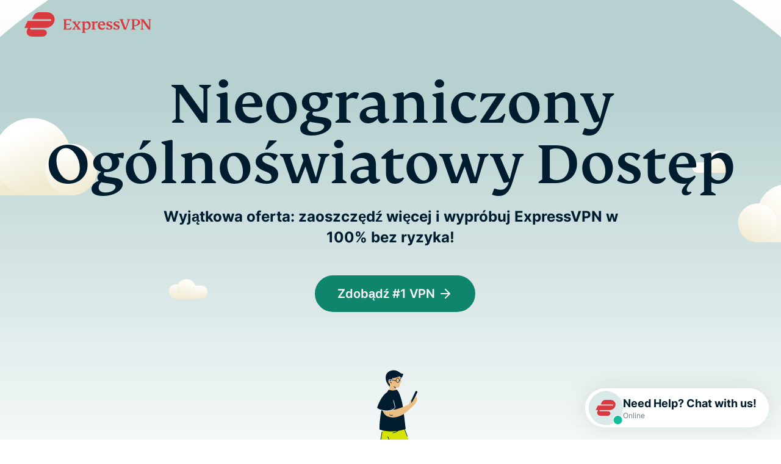

--- FILE ---
content_type: text/html
request_url: https://www.expressvpn.com/pl/go/unrestricted-1
body_size: 47893
content:
<!DOCTYPE html>
<html lang="pl">

<head>

    <!-- anti-flicker snippet (recommended)  -->
        <meta charset="utf-8">
    <meta name="viewport" content="width=device-width, initial-scale=1">
    <link crossorigin="anonymous" href="https://www.googletagmanager.com" rel="dns-prefetch">
<link rel="preconnect" href="https://www.googletagmanager.com" crossorigin="">




<link rel="preload" as="font" type="font/woff2" href="https://prod-assets-cms.mtech.xvservice.net/fonts/xv/fs-kim-text-w03-medium.woff2" crossorigin="">
<link rel="preload" as="font" type="font/woff2" href="https://prod-assets-cms.mtech.xvservice.net/fonts/xv/inter-bold.woff2" crossorigin="">
<link rel="preload" as="font" type="font/woff2" href="https://prod-assets-cms.mtech.xvservice.net/fonts/xv/inter-regular.woff2" crossorigin="">
<link rel="preload" as="font" type="font/woff2" href="https://prod-assets-cms.mtech.xvservice.net/fonts/xv/inter-medium.woff2" crossorigin="">
<link rel="preload" as="font" type="font/woff2" href="https://prod-assets-cms.mtech.xvservice.net/fonts/xv/inter-semibold.woff2" crossorigin="">
    <title>ExpressVPN – szybki i bezpieczny VPN</title>
            <style>@charset "UTF-8";.wp-block-button__link{color:#fff;background-color:#32373c;border:none;border-radius:28px;box-shadow:none;display:inline-block;font-size:18px;padding:12px 24px;text-align:center;text-decoration:none;overflow-wrap:break-word}.wp-block-button__link:visited{color:#fff}.has-text-align-center{text-align:center}.aligncenter{clear:both}.gutenberg__content h1{margin-bottom:24px}#layout-content .gutenberg__content .h5{margin-bottom:1.5rem}#layout-content .gutenberg__content .h2,#layout-content .gutenberg__content h1{margin-bottom:1.5rem}@font-face{font-display:swap;font-family:Inter;font-style:normal;font-weight:400;src:url(https://prod-assets-cms.mtech.xvservice.net/dist/fonts/inter-regular-Bp3WE63D.woff2) format("woff2"),url(https://prod-assets-cms.mtech.xvservice.net/dist/fonts/inter-regular-p4sDnmJA.woff) format("woff")}@font-face{font-display:swap;font-family:Inter;font-style:normal;font-weight:500;src:url(https://prod-assets-cms.mtech.xvservice.net/dist/fonts/inter-medium-CRbKRXbd.woff2) format("woff2"),url(https://prod-assets-cms.mtech.xvservice.net/dist/fonts/inter-medium-BXYu7bCh.woff) format("woff")}@font-face{font-display:swap;font-family:Inter;font-style:normal;font-weight:600;src:url(https://prod-assets-cms.mtech.xvservice.net/dist/fonts/inter-semibold-L_j_8Kaf.woff2) format("woff2"),url(https://prod-assets-cms.mtech.xvservice.net/dist/fonts/inter-semibold-Bt5PDDvp.woff) format("woff")}@font-face{font-display:swap;font-family:Inter;font-style:normal;font-weight:700;src:url(https://prod-assets-cms.mtech.xvservice.net/dist/fonts/inter-bold-prolsJpn.woff2) format("woff2"),url(https://prod-assets-cms.mtech.xvservice.net/dist/fonts/inter-bold-ChsIWnpe.woff) format("woff")}@font-face{font-display:swap;font-family:FS Kim;font-style:normal;font-weight:500;src:url(https://prod-assets-cms.mtech.xvservice.net/dist/fonts/fs-kim-text-w03-medium-CwS4R1Tb.woff2) format("woff2"),url(https://prod-assets-cms.mtech.xvservice.net/dist/fonts/fs-kim-text-w03-medium-CR4Mt_8J.woff) format("woff")}:root{--color-berry:126 15 83;--color-blue:54 89 150;--color-brand:218 57 64;--color-error-20:164 17 94;--color-error-30:207 19 105;--color-error-50:250 228 237;--color-grey-10:51 74 89;--color-grey-20:102 119 130;--color-grey-30:162 172 179;--color-grey-40:204 210 213;--color-grey-50:247 248 249;--color-info-20:68 101 193;--color-info-30:77 131 232;--color-info-50:229 241 254;--color-midnight:0 29 47;--color-mint:15 134 108;--color-neon:212 227 0;--color-order:76 169 82;--color-peach:244 163 119;--color-sand-20:240 234 207;--color-sand-30:249 248 242;--color-sky-20:182 209 208;--color-sky-30:204 210 213;--color-success-20:0 105 92;--color-success-30:0 150 136;--color-success-50:195 236 232;--color-warning-20:181 84 28;--color-warning-30:253 155 63;--color-warning-50:254 237 203;--color-white:255 255 255;--color-background:var(--color-white);--color-border:var(--color-grey-40);--color-icon:var(--color-midnight);--color-text:var(--color-midnight);--color-text-secondary:var(--color-grey-20);--color-text-disabled:var(--color-grey-30);--color-text-link:var(--color-mint);--color-text-error:var(--color-error-30);--color-text-on-error:var(--color-error-20);--color-text-warning:var(--color-warning-30);--color-text-on-warning:var(--color-warning-20);--color-text-info:var(--color-info-30);--color-text-on-info:var(--color-info-20);--color-text-success:var(--color-success-30);--color-text-on-success:var(--color-success-20);--color-button-primary:var(--color-mint);--color-button-hover:var(--color-midnight);--color-button-disabled:var(--color-grey-30);--color-text-link-hover:var(--color-midnight);--color-text-link-pressed:var(--color-mint);--color-background-danger:var(--color-error-30);--color-background-subtlest:var(--color-grey-50);--color-background-subtle:var(--color-grey-40);--color-background-neutral:var(--color-grey-30);--color-background-strong:var(--color-grey-20);--color-background-strongest:var(--color-grey-10);--color-background-error:var(--color-error-50);--color-background-warning:var(--color-warning-50);--color-background-info:var(--color-info-50);--color-background-success:var(--color-success-50);--color-background-button-primary:var(--color-mint);--color-background-button-secondary:transparent;--color-background-button-hover:var(--color-mint);--color-background-elevation-raised:var(--color-white);--color-background-elevation-overlay:var(--color-midnight);--color-border-primary:var(--color-mint);--color-border-error:var(--color-error-30);--color-border-info:var(--color-info-30);--color-border-strong:var(--color-grey-30);--color-border-strongest:var(--color-midnight);--color-border-focus:var(--color-info-30);--color-border-primary-neon:var(--color-neon);--color-border-accent-order:var(--color-order);--border-none:0px;--border-sm:1px;--border:2px;--border-lg:4px;--box-shadow-none:0 0 rgba(0, 0, 0, 0);--box-shadow-xs:0px 0px 5px 0px rgba(0, 0, 0, .25);--box-shadow-sm:0px 0px 15px 0px rgba(0, 0, 0, .1);--box-shadow:0px 0px 35px 0px rgba(0, 0, 0, .1);--box-shadow-lg:0px 0px 35px 0px rgba(0, 0, 0, .2);--radius-none:0px;--radius-sm:5px;--radius:10px;--radius-lg:20px;--radius-pill:999px;--space-0:0;--space-5:.5rem;--space-10:1rem;--space-15:1.5rem;--space-20:2rem;--space-25:2.5rem;--space-30:3rem;--space-35:3.5rem;--space-40:4rem;--space-45:4.5rem;--space-50:5rem;--space-60:6rem;--space-80:8rem;--space-100:10rem;--space-150:15rem;--space-200:20rem;--space-250:25rem;--z-index-deep:-99999;--z-index-none:0;--z-index:1;--z-index-masked:100;--z-index-mask:200;--z-index-sticky:300;--z-index-navigation:400;--z-index-top-bar:500;--z-index-overlay:600;--z-index-spinner:700;--z-index-popout:800;--z-index-toast:900;--z-index-modal:1000;--font-weight-extra-light:200;--font-weight-light:300;--font-weight-regular:400;--font-weight-medium:500;--font-weight-semibold:600;--font-weight-bold:700;--font-size-2xs:1rem;--font-size-xs:1.2rem;--font-size-sm:1.4rem;--font-size:1.6rem;--font-size-md:1.8rem;--font-size-lg:2.4rem;--font-size-xl:2.8rem;--font-size-2xl:3.2rem;--font-size-3xl:3.4rem;--font-size-4xl:4.2rem;--font-size-5xl:4.6rem;--font-size-6xl:5.8rem;--font-size-7xl:6.4rem;--font-size-8xl:9.8rem;--letter-spacing:0;--letter-spacing-lg:1px;--letter-spacing-xl:1.4px;--line-height-xs:2rem;--line-height-sm:2.2rem;--line-height:2.6rem;--line-height-md:2.8rem;--line-height-lg:3.2rem;--line-height-xl:4rem;--line-height-2xl:4.6rem;--line-height-3xl:5rem;--line-height-4xl:6rem;--line-height-5xl:6.4rem;--line-height-6xl:10rem;--font-family-fallback-body:-apple-system,"BlinkMacSystemFont","Segoe UI","Roboto","Helvetica","Arial",sans-serif;--font-family-fallback-heading:"Georgia","Serif";--font-family:"Inter",var(--font-family-fallback-body);--font-family-display:"FS Kim",var(--font-family-fallback-heading);--ar-font-family-display:"Noto Naskh Arabig",var(--font-family-fallback-heading);--ar-font-family:"Noto Sans Arabic",var(--font-family-fallback-body);--jp-font-family-display:"Noto Serif JP",var(--font-family-fallback-heading);--jp-font-family:"Noto Sans JP",var(--font-family-fallback-body);--kr-font-family-display:"Noto Serif KR",var(--font-family-fallback-heading);--kr-font-family:"Noto Sans KR",var(--font-family-fallback-body);--ru-font-family-display:"Noto Serif",var(--font-family-fallback-heading);--ru-font-family:var(--font-family);--th-font-family-display:"Noto Serif Thai",var(--font-family-fallback-heading);--th-font-family:"Noto Sans Thai",var(--font-family-fallback-body)}html{font-family:var(--font-family);font-size:var(--font-size-xs);line-height:var(--line-height-md);-webkit-font-smoothing:antialiased;-moz-osx-font-smoothing:grayscale}p{font-size:var(--font-size)}*,:after,:before{--tw-border-spacing-x:0;--tw-border-spacing-y:0;--tw-translate-x:0;--tw-translate-y:0;--tw-rotate:0;--tw-skew-x:0;--tw-skew-y:0;--tw-scale-x:1;--tw-scale-y:1;--tw-pan-x: ;--tw-pan-y: ;--tw-pinch-zoom: ;--tw-scroll-snap-strictness:proximity;--tw-gradient-from-position: ;--tw-gradient-via-position: ;--tw-gradient-to-position: ;--tw-ordinal: ;--tw-slashed-zero: ;--tw-numeric-figure: ;--tw-numeric-spacing: ;--tw-numeric-fraction: ;--tw-ring-inset: ;--tw-ring-offset-width:0px;--tw-ring-offset-color:#fff;--tw-ring-color:rgb(59 130 246 / .5);--tw-ring-offset-shadow:0 0 #0000;--tw-ring-shadow:0 0 #0000;--tw-shadow:0 0 #0000;--tw-shadow-colored:0 0 #0000;--tw-blur: ;--tw-brightness: ;--tw-contrast: ;--tw-grayscale: ;--tw-hue-rotate: ;--tw-invert: ;--tw-saturate: ;--tw-sepia: ;--tw-drop-shadow: ;--tw-backdrop-blur: ;--tw-backdrop-brightness: ;--tw-backdrop-contrast: ;--tw-backdrop-grayscale: ;--tw-backdrop-hue-rotate: ;--tw-backdrop-invert: ;--tw-backdrop-opacity: ;--tw-backdrop-saturate: ;--tw-backdrop-sepia: ;--tw-contain-size: ;--tw-contain-layout: ;--tw-contain-paint: ;--tw-contain-style: }::backdrop{--tw-border-spacing-x:0;--tw-border-spacing-y:0;--tw-translate-x:0;--tw-translate-y:0;--tw-rotate:0;--tw-skew-x:0;--tw-skew-y:0;--tw-scale-x:1;--tw-scale-y:1;--tw-pan-x: ;--tw-pan-y: ;--tw-pinch-zoom: ;--tw-scroll-snap-strictness:proximity;--tw-gradient-from-position: ;--tw-gradient-via-position: ;--tw-gradient-to-position: ;--tw-ordinal: ;--tw-slashed-zero: ;--tw-numeric-figure: ;--tw-numeric-spacing: ;--tw-numeric-fraction: ;--tw-ring-inset: ;--tw-ring-offset-width:0px;--tw-ring-offset-color:#fff;--tw-ring-color:rgb(59 130 246 / .5);--tw-ring-offset-shadow:0 0 #0000;--tw-ring-shadow:0 0 #0000;--tw-shadow:0 0 #0000;--tw-shadow-colored:0 0 #0000;--tw-blur: ;--tw-brightness: ;--tw-contrast: ;--tw-grayscale: ;--tw-hue-rotate: ;--tw-invert: ;--tw-saturate: ;--tw-sepia: ;--tw-drop-shadow: ;--tw-backdrop-blur: ;--tw-backdrop-brightness: ;--tw-backdrop-contrast: ;--tw-backdrop-grayscale: ;--tw-backdrop-hue-rotate: ;--tw-backdrop-invert: ;--tw-backdrop-opacity: ;--tw-backdrop-saturate: ;--tw-backdrop-sepia: ;--tw-contain-size: ;--tw-contain-layout: ;--tw-contain-paint: ;--tw-contain-style: }a,body,div,h1,h4,header,html,img,li,nav,p,section,span,ul{margin:0;padding:0;border:0;font-size:100%;font:inherit;vertical-align:baseline}header,nav,section{display:block}body{line-height:1}ul{list-style:none}button{border:0;background-color:transparent;padding:0}a{text-decoration:none}a,button{background-repeat:no-repeat}button,input{font-family:inherit;font-size:inherit;font-style:inherit;font-weight:inherit}input{-webkit-appearance:none;-moz-appearance:none;appearance:none}@font-face{font-display:swap;font-family:FS Kim;font-style:"normal";font-weight:500;src:url(https://prod-assets-cms.mtech.xvservice.net/fonts/xv/fs-kim-text-w03-medium.woff2) format("woff2"),url(https://prod-assets-cms.mtech.xvservice.net/fonts/xv/fs-kim-text-w03-medium.woff) format("woff")}@font-face{font-display:swap;font-family:Inter;font-style:"normal";font-weight:400;src:url(https://prod-assets-cms.mtech.xvservice.net/fonts/xv/inter-regular.woff2) format("woff2"),url(https://prod-assets-cms.mtech.xvservice.net/fonts/xv/inter-regular.woff) format("woff")}@font-face{font-display:swap;font-family:Inter;font-style:"normal";font-weight:500;src:url(https://prod-assets-cms.mtech.xvservice.net/fonts/xv/inter-medium.woff2) format("woff2"),url(https://prod-assets-cms.mtech.xvservice.net/fonts/xv/inter-medium.woff) format("woff")}@font-face{font-display:swap;font-family:Inter;font-style:"normal";font-weight:600;src:url(https://prod-assets-cms.mtech.xvservice.net/fonts/xv/inter-semibold.woff2) format("woff2"),url(https://prod-assets-cms.mtech.xvservice.net/fonts/xv/inter-semibold.woff) format("woff")}@font-face{font-display:swap;font-family:Inter;font-style:"normal";font-weight:700;src:url(https://prod-assets-cms.mtech.xvservice.net/fonts/xv/inter-bold.woff2) format("woff2"),url(https://prod-assets-cms.mtech.xvservice.net/fonts/xv/inter-bold.woff) format("woff")}h1{font-size:4.2rem;line-height:1.1}.h2{font-size:3.4rem;line-height:1.15}@media (min-width:768px){#layout-content .gutenberg__content .h2,#layout-content .gutenberg__content h1{margin-bottom:2rem}h1{font-size:6.4rem;line-height:1}.h2{font-size:4.6rem;line-height:1.09}}p.footnote{font-size:1rem}html{font-size:10px}body{color:#001d2f;font-family:Inter,-apple-system,BlinkMacSystemFont,Segoe UI,Roboto,Helvetica,Arial,sans-serif;font-size:1.6rem;font-weight:400}p{font-size:1.6rem;line-height:1.75;margin-bottom:2rem}p.footnote{font-weight:500;line-height:2;margin-bottom:1.5rem;text-transform:uppercase;letter-spacing:.14rem}.h2,h1{font-family:FS Kim,Georgia,Serif;font-feature-settings:"liga";font-weight:500}.h5,h4{font-weight:700}h4{font-family:Inter,-apple-system,BlinkMacSystemFont,Segoe UI,Roboto,Helvetica,Arial,sans-serif;font-size:2.4rem;line-height:1.33}.h5{font-size:1.8rem;margin-bottom:1.5rem;line-height:1.44}.h2,h1,h4{margin-bottom:1.5rem}@media (min-width:768px){.h2,h1,h4{margin-bottom:2rem}}*,:after,:before{box-sizing:border-box;-webkit-font-smoothing:antialiased;-moz-osx-font-smoothing:grayscale}.mb-0{margin-bottom:0}.ml-15{margin-left:1.5rem}.txt-center{text-align:center}.container{margin-left:auto;margin-right:auto;padding-left:2rem;padding-right:2rem;width:100%}@media (min-width:768px){.container{padding-left:3rem;padding-right:3rem}.container{max-width:100%}}@media (min-width:325px){.container{max-width:100%}}@media (min-width:1024px){.container{padding-left:1.5rem;padding-right:1.5rem}.container{max-width:960px}}.container-fluid{margin-left:auto;margin-right:auto;padding-left:2rem;padding-right:2rem;width:100%}@media (min-width:768px){.container-fluid{padding-left:3rem;padding-right:3rem}}@media (min-width:1024px){.container-fluid{padding-left:1.5rem;padding-right:1.5rem}}.sr-only{border:0;clip:rect(0 0 0 0);height:1px;margin:-1px;overflow:hidden;padding:0;position:absolute;width:1px}.btn,button{display:inline-block;text-align:center}.btn.secondary{font-size:1.6rem;line-height:1.25;padding:1.3rem 2rem}.btn.secondary,.btn.secondary-sm{color:#0f866c}.btn.secondary,.btn.secondary-sm{border:.2rem solid #0f866c;border-radius:5rem;font-weight:600;width:100%}.button-group{align-items:flex-start;display:flex;flex-direction:row;flex-wrap:wrap;justify-content:flex-start}.button-group .btn:first-child{margin-bottom:1.5rem}img{margin-bottom:3.5rem}@media (min-width:768px){.btn.secondary{font-size:2rem;line-height:1.2;padding:1.6rem 3.5rem}.btn.secondary,.btn.secondary-sm{width:auto}.button-group .btn:first-child{margin-bottom:2rem;margin-right:3rem}.button-group.btn-center .btn{margin-left:1.5rem;margin-right:1.5rem}img{margin-bottom:4rem}}header{margin:0;width:100%}.nav{font-size:1.4rem;font-weight:600;height:8rem}.nav button{outline:0}.nav .container-fluid{display:flex;height:100%;justify-content:space-between;max-width:144rem;width:auto;padding:0 1rem 0 2rem}@media (min-width:768px){.nav .container-fluid{padding:0 2rem 0 3rem}}@media (min-width:1024px){.nav .container-fluid{padding:0 1.5rem}}@media (min-width:1260px){.container{max-width:1200px}.nav{height:10rem}.nav .container-fluid{padding:0 4rem}}.nav-logo{align-self:center;background:url(https://prod-assets-cms.mtech.xvservice.net/img/frontend/xv/edsv2/logo/expressvpn-logo-red.svg) center/contain no-repeat;height:3.5rem;width:17.5rem;margin-right:1.5rem}@media (min-width:1260px){.nav-logo{height:4rem;width:20.8rem}}.nav-menu{align-items:stretch;display:flex;height:100%;list-style:none}.nav-menu-item{display:none;margin-right:1.5rem}@media (min-width:1024px){.nav-menu-item{align-items:center;display:flex;justify-content:center}}@media (min-width:1260px){.nav-menu-item{margin-right:2.5rem}}.nav-menu-cta{color:#001d2f;order:6}@media (min-width:768px){.nav-menu-cta{align-items:center;display:flex;justify-content:center}}@media (min-width:1024px){.nav-menu-cta{margin-right:0;order:8}}.nav-menu-lang{order:7;align-items:center;display:flex;justify-content:center}.language-picker{background-image:url(https://prod-assets-cms.mtech.xvservice.net/img/frontend/xv/edsv2/icons/globe.svg),url(https://prod-assets-cms.mtech.xvservice.net/img/frontend/xv/edsv2/icons/chevron-down.svg);background-size:2.4rem;font-size:1.4rem;font-weight:600;line-height:2.4rem;background-position:left,right;padding-left:2.9rem;padding-right:2.6rem;border:none;text-decoration:none;color:#001d2f}.language-picker:before{background-image:url(https://prod-assets-cms.mtech.xvservice.net/img/frontend/xv/edsv2/icons-mint-20/globe.svg),url(https://prod-assets-cms.mtech.xvservice.net/img/frontend/xv/edsv2/icons-mint-20/chevron-up.svg);background-size:0;content:"";position:absolute}.language-picker-globe{background-image:url(https://prod-assets-cms.mtech.xvservice.net/img/frontend/xv/edsv2/icons/globe.svg);background-position:center;background-size:2.4rem;height:4rem;width:4rem}.nav-menu-lang .language-picker{display:none}@media (min-width:1024px){.nav-menu-lang .language-picker{display:block}.nav-menu-lang .language-picker-globe{display:none}header .nav-menu-cta{margin-right:0}}.language-selector{align-items:center;display:flex;justify-content:center;height:100vh;left:0;position:fixed;top:0;width:100vw;z-index:300}.language-selector-menu-container{max-height:calc(100vh - 15.5rem);overflow:hidden auto;width:100%}.language-selector-menu-container ul{display:flex;flex-wrap:wrap}.language-selector-menu-container ul li{width:50%;margin-bottom:2.6rem}.language-selector-menu-container ul li a{border:none;text-decoration:none;color:#001d2f;font-size:1.4rem;font-weight:500;line-height:2.4rem}.modal-overlay{align-items:center;background-color:#001d2f66;box-shadow:0 .2rem 1.5rem #0000001a;display:flex;height:100%;justify-content:center;left:0;padding:2rem;position:fixed;top:0;width:100%;z-index:300}.modal{background-color:#fff;border-radius:1rem;display:flex;flex-direction:column;-ms-flex-negative:0;max-height:100%;max-width:57rem;padding:4rem 2rem 3.5rem;position:relative;text-align:center;z-index:301}.modal h4{margin-bottom:1.5rem}@media (min-width:768px){.language-selector-menu-container ul{gap:1.5rem 3rem;display:grid;grid-template-columns:repeat(4,10rem)}.language-selector-menu-container ul li{width:100%;margin-bottom:0}.modal{max-height:calc(100% - 12rem);padding:4rem 4rem 2rem}.modal h4{margin-bottom:2rem}.modal button:first-child{order:2;margin-right:0}}.modal-close{background-position:center;height:4rem;width:4rem;background-image:url(https://prod-assets-cms.mtech.xvservice.net/img/frontend/xv/edsv2/icons-grey-20/x.svg);background-size:2rem;padding:0;position:absolute;top:0;border-top-right-radius:1rem;right:0}.modal-close:before{background-image:url(https://prod-assets-cms.mtech.xvservice.net/img/frontend/xv/edsv2/icons-midnight/x.svg);background-size:0;content:"";position:absolute}.modal.left{text-align:left}.mb-0{margin-bottom:var(--space-0)!important}.ml-15{margin-left:var(--space-15)!important}html{scroll-behavior:smooth}section{padding-top:8rem;padding-bottom:4.5rem}section:nth-of-type(odd){background-color:#fff}img{max-width:100%;height:auto}p:empty{display:none}.button-group:not(:last-child)>:last-child{margin-bottom:2rem}.referral-bar{background-color:#e5f1fe;color:#4465c1;display:none;max-height:0;min-height:0;opacity:0;position:absolute;top:8rem;width:100%;z-index:202}@media (min-width:1260px){.referral-bar{top:10rem}}.referral-bar .container{align-items:center;display:flex;height:100%;justify-content:flex-start;position:relative;min-height:inherit;padding-top:.5rem;padding-bottom:.5rem}@media only screen and (min-width:500px){.referral-bar .container{justify-content:center}}.referral-bar .container a{align-items:center;color:#4465c1;display:flex;justify-content:flex-start;width:100%}.referral-bar .container a p{display:inline-block;line-height:1.2;width:calc(100% - 7rem)}@media only screen and (min-width:500px){.referral-bar .container a{justify-content:center;width:auto}.referral-bar .container a p{justify-content:center;width:100%}}.referral-bar .container a.order-link{display:flex}.referral-bar .container a.special-order-link{display:none}.referral-bar .container svg path{fill:#4465c1}.referral-bar .container .close-button-wrapper{position:absolute;top:50%;transform:translateY(-50%);right:2rem}html[lang=pl] .referral-bar p{font-size:1.2rem}.wrap-snapengage{animation-delay:2s;animation:.8s both slideUp;position:fixed;right:20px;bottom:20px;width:auto;z-index:999998}.wrap-snapengage .snapengage-button{background-color:#fff;border-radius:12px;box-shadow:0 0 35.346px #0000001a;padding:.6rem;display:flex;gap:.3rem;flex-flow:column nowrap;justify-content:center;width:65px;height:65px}.wrap-snapengage .snapengage-button .icon-wrapper.mobile,.wrap-snapengage .snapengage-button .text-wrapper.mobile{display:block}.wrap-snapengage .snapengage-button .icon-wrapper.desktop,.wrap-snapengage .snapengage-button .text-wrapper.desktop{display:none}.wrap-snapengage .snapengage-button .icon-wrapper{width:25px;height:22px;margin:0 auto}@media (min-width:768px){section{padding-top:10rem;padding-bottom:6rem}html[lang=pl] .referral-bar p{font-size:1.6rem}.wrap-snapengage .snapengage-button{gap:.8rem;flex-flow:row nowrap;justify-content:flex-start;align-items:center;width:auto;height:auto;border-radius:1132.2px;box-shadow:0 0 39.667px #0000001a;padding:.4rem 2rem .4rem .6rem;flex:row nowrap}.wrap-snapengage .snapengage-button .icon-wrapper.mobile,.wrap-snapengage .snapengage-button .text-wrapper.mobile{display:none}.wrap-snapengage .snapengage-button .icon-wrapper.desktop,.wrap-snapengage .snapengage-button .text-wrapper.desktop{display:block}.wrap-snapengage .snapengage-button .icon-wrapper{width:56px;height:56px}}.wrap-snapengage .snapengage-button .text-wrapper{display:flex;flex-flow:column nowrap;justify-content:center;align-items:center}@media (min-width:768px){.wrap-snapengage .snapengage-button .text-wrapper{align-items:flex-start;text-align:left}.no-nav-header .nav-menu-cta{white-space:nowrap}}.wrap-snapengage .snapengage-button .text-wrapper .snapengage-text{background:#fff;border-radius:.6rem .6rem 0 0;color:#001d2f;font-size:1.8rem;font-weight:700;line-height:2.4rem;font-style:normal;margin:0}.wrap-snapengage .snapengage-button .text-wrapper .snapengage-status{color:#667782;font-size:1.2rem;font-weight:400;line-height:normal;white-space:nowrap;margin:0}header{position:fixed;top:0;z-index:204}header nav button{outline:0}header nav .container-fluid{position:relative}header .language-picker{background-image:url(https://prod-assets-cms.mtech.xvservice.net/img/frontend/xv/edsv2/icons/globe.svg);padding-right:0}header .language-picker:before{background-image:url(https://prod-assets-cms.mtech.xvservice.net/img/frontend/xv/edsv2/icons-mint-20/globe.svg)}header .nav-menu-lang{position:static}header .nav-menu-cta{-moz-column-gap:15px;column-gap:15px}header .nav-menu-cta .button-group a.btn{font-size:1.6rem;margin:0}@media (min-width:1024px){header .nav-menu{align-items:center}header .nav-menu li{height:100%}.no-nav-header .nav .container-fluid{padding-left:4rem;padding-right:4rem}}header nav.nav .nav-menu .header-menu__cta--hidden{display:none}.no-nav-header{margin:0;position:fixed;top:0;width:100%;z-index:204}.no-nav-header .language-picker{background-image:url(https://prod-assets-cms.mtech.xvservice.net/img/frontend/xv/edsv2/icons/globe.svg);padding-right:0}.no-nav-header .language-picker:before{background-image:url(https://prod-assets-cms.mtech.xvservice.net/img/frontend/xv/edsv2/icons-mint-20/globe.svg)}.no-nav-header .nav{align-items:center;background-color:transparent;font-size:1.8rem;height:8rem}.no-nav-header .nav .container-fluid{align-items:center;display:flex;height:100%;justify-content:space-between}.no-nav-header .nav-menu{display:flex;height:100%}.no-nav-header .nav-menu-lang{white-space:nowrap;margin-right:0}.no-nav-header .nav-menu-cta{align-items:center;display:flex;justify-content:center;opacity:0;visibility:hidden;margin-right:var(--button-width)}@media screen and (max-width:767px){.no-nav-header .nav-menu-cta{min-width:14rem}.no-nav-header .nav-menu-cta .btn{font-size:1.4rem;padding:.6rem 1.25rem}}.language-selector{position:fixed;top:0;left:0;z-index:300;display:flex;align-items:center;justify-content:center;height:100vh;width:100vw}.language-selector .modal{border:0;box-shadow:0 0 1.5rem #0000001a;max-height:calc(100% - 4rem);max-width:calc(100% - 4rem);padding:4rem;width:100%}.language-selector .modal h4{margin-bottom:4.3rem;text-align:center}.language-selector-menu-container{max-height:calc(100vh - 15.5rem);overflow:hidden auto;width:100%;padding-inline-start:unset}.language-selector-menu-container::-webkit-scrollbar{width:.8rem}.language-selector-menu-container::-webkit-scrollbar-thumb{background:#d9d9d9;border-radius:6rem}.language-selector-menu-container ul{display:flex;flex-wrap:wrap;row-gap:unset;padding-bottom:unset}.language-selector-menu-container ul li{margin-bottom:2.6rem;width:50%}.language-selector-menu-container ul li:nth-child(2n){padding-left:2.5rem}.language-selector-menu-container ul li a{border:none;color:#001d2f;font-size:1.4rem;font-weight:500;line-height:2.4rem;text-decoration:none}.hero{position:relative;display:flex;flex-direction:column}.hero-light{color:#001d2f;fill:#001d2f;border-color:#001d2f}.hero-bkg-sand-30{background-color:#f9f8f2}.hero .hero-content-wrapper{display:flex;flex-direction:column;justify-content:center;min-height:52rem;overflow:hidden;padding-top:11rem;position:relative;z-index:0}@media (min-width:768px){.language-selector{max-width:unset}.language-selector .modal{max-width:57rem}.language-selector .modal h4{margin-bottom:2rem}.language-selector-menu-container{overflow:hidden}.language-selector-menu-container ul{display:grid;gap:1.5rem 3rem;grid-template-columns:repeat(4,10rem)}.language-selector-menu-container ul li{margin-bottom:0;width:100%}.language-selector-menu-container ul li:nth-child(2n){padding-left:0}.hero .hero-content-wrapper{min-height:65rem;padding-top:14rem}}.hero .button-group{margin-bottom:0}.hero .button-group .btn{margin-bottom:1.5rem}.hero-super .txt-center{text-align:center}@media screen and (-ms-high-contrast:active),(-ms-high-contrast:none){.hero-super .txt-center .col-content,.hero-super .txt-center .col-media{flex:0 0 auto!important}}@media (min-width:1024px){.hero-super.hero-wide .txt-center .col-sub-heading{flex:0 0 66.6666666667%;max-width:66.6666666667%;padding-left:1.5rem;padding-right:1.5rem}.hero-super.hero-wide .txt-center .col-paragraph{padding-left:1.5rem;padding-right:1.5rem}.hero-super.hero-wide .txt-center .col-sub-heading{margin-left:16.6666666667%}.mbg-block-foreground-blank{padding-left:1.5rem;padding-right:1.5rem}}.hero-super .hero-outer-wrapper{overflow:hidden}@media (min-width:1260px){.hero .hero-content-wrapper{padding-top:16rem}.hero-super .pt-compact{padding-top:12rem}}.hero-super .tall{min-height:50rem}@media (min-width:768px){.hero .button-group .btn{margin-bottom:2rem}.hero-super .txt-center .col-media{display:block}.hero-super.hero-wide .txt-center .col-paragraph{flex:0 0 66.6666666667%;max-width:66.6666666667%;padding-left:1.5rem;padding-right:1.5rem}.hero-super.hero-wide .txt-center .col-paragraph{margin-left:16.6666666667%}.hero-super .pt-compact{padding-top:12rem}.hero-super .tall{min-height:65rem}.hero-super .sub-heading{font-size:2.4rem;text-transform:none}}.hero-super .col-content>div:last-child{margin-bottom:0}.hero-super .col-media{line-height:0;margin-top:2rem}.hero-super .col-media img{margin-bottom:0}.hero-super .col-media.bottom-aligned{align-items:flex-end}.hero-super .bg-img{-o-object-fit:cover;object-fit:cover;-o-object-position:50%;object-position:50%;height:100%;left:0;overflow:hidden;position:absolute;top:0;width:100%}.hero-super .col-paragraph p{margin-bottom:1rem}.hero-super .col-button-group{margin-top:3rem}.hero-super .container .col-media.xs-full-width{width:calc(100% + 4rem);margin-left:-2rem;margin-right:-2rem}@media (max-width:767px){header{z-index:205}.hero-super .container .col-media.xs-full-width img{width:100%}}.hero-super.hero-wide .bg-img{-o-object-position:bottom;object-position:bottom}.hero-super.hero-wide .col-content,.hero-super.hero-wide .col-media{width:100%}.hero-super .hero-content-wrapper{overflow:visible;padding-bottom:0}.block-group{background-color:#f9f8f2}.block-group:nth-of-type(odd){background-color:#fff}.mbg-block-foreground-blank{display:none}@media (min-width:768px){.hero-super .container .col-media.xs-full-width{width:100%;margin-left:0;margin-right:0}.hero-super.hero-wide .md-jumbo{font-size:9.8rem;line-height:1.02}.mbg-block-foreground-blank{flex:0 0 8.3333333333%;max-width:8.3333333333%;padding-left:1.5rem;padding-right:1.5rem}.mbg-block-foreground-blank{display:inline-block;height:27rem}.has-sticky-cta .sticky-cta{display:none}}@media (min-width:1024px){.mbg-block-foreground-blank{display:none}}.has-sticky-cta .sticky-cta{background-color:#fff;bottom:0;box-shadow:0 .2rem 1rem #00000029;height:8.2rem;left:0;padding:1rem;position:fixed;right:0;text-align:center;transform:translateY(100%);width:100%;will-change:transform;z-index:9999}.has-sticky-cta .sticky-cta-light{color:#001d2f;fill:#001d2f;border-color:#001d2f}.has-sticky-cta .sticky-cta-bkg-white{background-color:#fff}.has-sticky-cta .sticky-cta .button-group .btn{display:inline-block;font-size:1.2rem;margin-bottom:.2rem;width:auto}.has-sticky-cta .sticky-cta .footnote{color:#a2acb3;font-size:1rem}.has-sticky-cta a.btn[href$="/order"]{display:none}@media all and (-ms-high-contrast:none){button{overflow:visible}}.btn,.button,.wp-block-xv-blocks-button-block,button{display:inline-block;text-align:center}.btn.is-style-main .wp-block-button__link,.btn.secondary,.btn.secondary-sm,.button.is-style-main .wp-block-button__link,.wp-block-xv-blocks-button-block.is-style-main .wp-block-button__link{border:.2rem solid #0f866c;border-radius:5rem;font-weight:600;width:100%}.btn.is-style-main.with-arrow .wp-block-button__link:after,.button.is-style-main.with-arrow .wp-block-button__link:after,.wp-block-xv-blocks-button-block.is-style-main.with-arrow .wp-block-button__link:after{background-image:url(https://xvp.imgix.net/assets/edsv2/icons-white/arrow-f48b2debeef04c37595b578883f4b6a1064c0d13edd1a85a5b93d368e81001e3.svg);background-repeat:no-repeat;background-size:cover;content:"";display:inline-block;height:2rem;width:2rem;margin-left:.5rem;transform:rotate(90deg);vertical-align:text-bottom}.btn.is-style-main .wp-block-button__link,.btn.secondary,.button.is-style-main .wp-block-button__link,.wp-block-xv-blocks-button-block.is-style-main .wp-block-button__link{font-size:1.6rem;line-height:1.25;padding:1.3rem 2rem}@media (min-width:768px){.has-sticky-cta a.btn[href$="/order"]{display:inline-block}.btn.is-style-main .wp-block-button__link,.btn.secondary,.btn.secondary-sm,.button.is-style-main .wp-block-button__link,.wp-block-xv-blocks-button-block.is-style-main .wp-block-button__link{width:auto}.btn.is-style-main.with-arrow .wp-block-button__link:after,.button.is-style-main.with-arrow .wp-block-button__link:after,.wp-block-xv-blocks-button-block.is-style-main.with-arrow .wp-block-button__link:after{height:2.4rem;width:2.4rem}.btn.is-style-main .wp-block-button__link,.btn.secondary,.button.is-style-main .wp-block-button__link,.wp-block-xv-blocks-button-block.is-style-main .wp-block-button__link{font-size:2rem;line-height:1.2;padding:1.6rem 3.5rem}}.btn.secondary-sm{font-size:1.6rem;line-height:1.25;padding:.6rem 3rem}.btn.is-style-main .wp-block-button__link,.button.is-style-main .wp-block-button__link,.wp-block-xv-blocks-button-block.is-style-main .wp-block-button__link{background-color:#0f866c;color:#fff}.btn.secondary,.btn.secondary-sm{background-color:transparent;color:#0f866c}.button-group{align-items:flex-start;display:flex;flex-direction:column;flex-wrap:wrap;justify-content:flex-start}.button-group.aligncenter{float:unset}.button-group .btn:first-child,.button-group .button:first-child{margin-bottom:1.5rem;margin-left:unset}@media (min-width:768px){.btn.secondary-sm{line-height:1.3;padding:.8rem 3rem}.button-group{flex-direction:row}.button-group .btn:first-child,.button-group .button:first-child{margin-bottom:2rem;margin-right:3rem}.button-group.btn-center .btn,.button-group.btn-center .button{margin-left:1.5rem;margin-right:1.5rem}}.button-group .btn.wp-block-xv-blocks-button-block:last-child,.button-group .button.wp-block-xv-blocks-button-block:last-child{margin-bottom:2rem}.button-group.btn-center{justify-content:center}.button{width:100%}.button-group:last-child{margin-right:unset}.button-group.aligncenter{justify-content:center}.button-group .btn:last-child{margin-bottom:unset;margin-right:unset}@keyframes slideUp{0%{transform:translateY(200%);visibility:hidden}1%{visibility:visible}70%{transform:translateY(10%);visibility:visible}to{transform:translateY(0);visibility:visible}}.hero-super .col-content>.col-paragraph{padding:0!important}.hero-super .press-logos{display:flex;flex-direction:row;gap:.5rem 1rem;margin-bottom:1.5rem}.hero-super .press-logos:last-of-type{margin-bottom:0}.hero-super .hero-content-wrapper.txt-center .button-group,.hero-super .hero-content-wrapper.txt-center .press-logos{justify-content:center}.has-sticky-cta .sticky-cta .button-group .btn{width:100%;margin-bottom:0}.has-sticky-cta .sticky-cta .button-group .btn .wp-block-button__link{display:inline-block;font-size:1.2rem;margin-bottom:.2rem;width:auto}.has-sticky-cta .btn .wp-block-button__link[href$="/order"]{display:none}.has-sticky-cta .hero .btn .wp-block-button__link[href$="/order"]{display:inline-block}.sticky-cta .btn.is-style-main .wp-block-button__link{font-size:1.6rem;line-height:1.25;padding:.6rem 3rem}@media (min-width:768px){.button{width:auto}.has-sticky-cta .btn .wp-block-button__link[href$="/order"]{display:inline-block}.sticky-cta .btn.is-style-main .wp-block-button__link{line-height:1.3;padding:.8rem 3rem}}@keyframes components-animate__appear-animation{0%{transform:translateY(-2em) scaleY(0) scaleX(0)}to{transform:translateY(0) scaleY(1) scaleX(1)}}@keyframes components-animate__slide-in-animation{to{transform:translate(0)}}@keyframes components-animate__loading{0%{opacity:.5}50%{opacity:1}to{opacity:.5}}@keyframes components-button__busy-animation{0%{background-position:200px 0}}@keyframes components-modal__appear-animation{0%{margin-top:32px}to{margin-top:0}}@keyframes components-resizable-box__top-bottom-animation{0%{opacity:0;transform:scaleX(0)}to{opacity:1;transform:scaleX(1)}}@keyframes components-resizable-box__left-right-animation{0%{opacity:0;transform:scaleY(0)}to{opacity:1;transform:scaleY(1)}}/*!rtl:begin:ignore*//*!rtl:end:ignore*/@keyframes components-spinner__animation{0%{transform:rotate(0)}to{transform:rotate(1turn)}}@keyframes components-button__appear-animation{0%{transform:scaleY(0)}to{transform:scaleY(1)}}@keyframes block-editor-inserter__toggle__fade-in-animation-delayed{0%{opacity:0}80%{opacity:0}to{opacity:1}}@keyframes block-editor-inserter__toggle__fade-in-animation{0%{opacity:0;transform:scale(0)}to{opacity:1;transform:scale(1)}}@keyframes nux-pulse{to{background:#00739c00;transform:scale(1)}}.wp-block-button__link{background-color:#32373c;border:none;border-radius:28px;box-shadow:none;color:#fff;cursor:pointer;display:inline-block;font-size:18px;overflow-wrap:break-word;padding:12px 24px;text-align:center;text-decoration:none}.wp-block-button__link:active,.wp-block-button__link:focus,.wp-block-button__link:hover,.wp-block-button__link:visited{color:#fff}.wp-block-button__link.aligncenter{text-align:center}.aligncenter{clear:both}#start-resizable-editor-section{display:none}.block-editor ul.wp-block-archives{padding-left:2.5em}.wp-block-audio{margin-left:0;margin-right:0}.edit-post-visual-editor .block-library-block__reusable-block-container .block-editor-writing-flow__click-redirect{min-height:auto}.edit-post-visual-editor .block-library-block__reusable-block-container .is-root-container{padding-left:0;padding-right:0}.edit-post-visual-editor .block-library-block__reusable-block-container .block-editor-writing-flow{display:block}.wp-block[data-align=center]>.wp-block-button{margin-left:auto;margin-right:auto;text-align:center}.wp-block[data-align=right]>.wp-block-button{text-align:right}.wp-block-button{cursor:text;position:relative}.wp-block-button:not(.has-text-color):not(.is-style-outline) [data-rich-text-placeholder]:after{color:#fff}.wp-block-button:focus{box-shadow:0 0 0 1px #fff,0 0 0 3px #00a0d2;outline:2px solid transparent;outline-offset:-2px}.wp-block-button[data-rich-text-placeholder]:after{opacity:.8}.wp-block-button__inline-link{color:#555d66;height:0;max-width:290px;overflow:hidden}.wp-block-button__inline-link-input__suggestions{max-width:290px}@media (min-width:782px){.wp-block-button__inline-link,.wp-block-button__inline-link-input__suggestions{max-width:260px}}@media (min-width:960px){.wp-block-button__inline-link,.wp-block-button__inline-link-input__suggestions{max-width:290px}}.is-selected .wp-block-button__inline-link{height:auto;margin-top:16px;overflow:visible}div[data-type="core/button"]{display:table}.wp-block-buttons .wp-block.block-editor-block-list__block[data-type="core/button"]{display:inline-block;width:auto}.wp-block[data-align=center]>.wp-block-buttons{align-items:center;display:flex;flex-wrap:wrap;justify-content:center}.wp-block[data-align=right]>.wp-block-buttons{display:flex;justify-content:flex-end}.wp-block-buttons .block-list-appender{display:inline-block}.block-editor .wp-block-categories ul{padding-left:2.5em}.block-editor .wp-block-categories ul ul{margin-top:6px}.wp-block-code>code{display:block}.wp-block-columns .wp-block{max-width:none}@keyframes edit-post-post-publish-panel__slide-in-animation{to{transform:translate(0)}}@keyframes edit-post__fade-in-animation{0%{opacity:0}to{opacity:1}}@font-face{font-display:swap;font-family:Inter;font-style:normal;font-weight:400;src:url(https://prod-assets-cms.mtech.xvservice.net/dist/fonts/inter-regular-Bp3WE63D.woff2) format("woff2"),url(https://prod-assets-cms.mtech.xvservice.net/dist/fonts/inter-regular-p4sDnmJA.woff) format("woff")}@font-face{font-display:swap;font-family:Inter;font-style:normal;font-weight:500;src:url(https://prod-assets-cms.mtech.xvservice.net/dist/fonts/inter-medium-CRbKRXbd.woff2) format("woff2"),url(https://prod-assets-cms.mtech.xvservice.net/dist/fonts/inter-medium-BXYu7bCh.woff) format("woff")}@font-face{font-display:swap;font-family:Inter;font-style:normal;font-weight:600;src:url(https://prod-assets-cms.mtech.xvservice.net/dist/fonts/inter-semibold-L_j_8Kaf.woff2) format("woff2"),url(https://prod-assets-cms.mtech.xvservice.net/dist/fonts/inter-semibold-Bt5PDDvp.woff) format("woff")}@font-face{font-display:swap;font-family:Noto Serif;font-style:normal;font-weight:500;src:url(https://prod-assets-cms.mtech.xvservice.net/dist/fonts/noto-serif-medium-COtx-Amd.woff2) format("woff2"),url(https://prod-assets-cms.mtech.xvservice.net/dist/fonts/noto-serif-medium-CXsKdsAV.woff) format("woff")}@font-face{font-display:swap;font-family:Noto Sans Arabic;font-style:normal;font-weight:400;src:url(https://prod-assets-cms.mtech.xvservice.net/dist/fonts/noto-sans-ar-regular-P9DcLPpc.woff2) format("woff2"),url(https://prod-assets-cms.mtech.xvservice.net/dist/fonts/noto-sans-ar-regular-o4qNQfVD.woff) format("woff")}@font-face{font-display:swap;font-family:Noto Sans Arabic;font-style:normal;font-weight:500;src:url(https://prod-assets-cms.mtech.xvservice.net/dist/fonts/noto-sans-ar-medium-Bak4VNWI.woff2) format("woff2"),url(https://prod-assets-cms.mtech.xvservice.net/dist/fonts/noto-sans-ar-medium-DzfouMBc.woff) format("woff")}@font-face{font-display:swap;font-family:Inter;font-style:normal;font-weight:700;src:url(https://prod-assets-cms.mtech.xvservice.net/dist/fonts/inter-bold-prolsJpn.woff2) format("woff2"),url(https://prod-assets-cms.mtech.xvservice.net/dist/fonts/inter-bold-ChsIWnpe.woff) format("woff")}@font-face{font-display:swap;font-family:Noto Sans Arabic;font-style:normal;font-weight:600;src:url(https://prod-assets-cms.mtech.xvservice.net/dist/fonts/noto-sans-ar-semibold-BWQIWCOu.woff2) format("woff2"),url(https://prod-assets-cms.mtech.xvservice.net/dist/fonts/noto-sans-ar-semibold-BiNt84sz.woff) format("woff")}@font-face{font-display:swap;font-family:Noto Sans Arabic;font-style:normal;font-weight:700;src:url(https://prod-assets-cms.mtech.xvservice.net/dist/fonts/noto-sans-ar-bold-D6tFZncK.woff2) format("woff2"),url(https://prod-assets-cms.mtech.xvservice.net/dist/fonts/noto-sans-ar-bold-BXlk6fj8.woff) format("woff")}@font-face{font-display:swap;font-family:Noto Naskh Arabic;font-style:normal;font-weight:700;src:url(https://prod-assets-cms.mtech.xvservice.net/dist/fonts/noto-naskh-ar-bold-LyTQznsJ.woff2) format("woff2"),url(https://prod-assets-cms.mtech.xvservice.net/dist/fonts/noto-naskh-ar-bold-DidY10wh.woff) format("woff")}@font-face{font-display:swap;font-family:FS Kim;font-style:normal;font-weight:500;src:url(https://prod-assets-cms.mtech.xvservice.net/dist/fonts/fs-kim-text-w03-medium-CwS4R1Tb.woff2) format("woff2"),url(https://prod-assets-cms.mtech.xvservice.net/dist/fonts/fs-kim-text-w03-medium-CR4Mt_8J.woff) format("woff")}@font-face{font-display:swap;font-family:Noto Sans Thai;font-style:normal;font-weight:400;src:url(https://prod-assets-cms.mtech.xvservice.net/dist/fonts/noto-sans-th-regular-BtaErGnL.woff2) format("woff2"),url(https://prod-assets-cms.mtech.xvservice.net/dist/fonts/noto-sans-th-regular-BSVi0L-p.woff) format("woff")}@font-face{font-display:swap;font-family:Noto Sans Thai;font-style:normal;font-weight:500;src:url(https://prod-assets-cms.mtech.xvservice.net/dist/fonts/noto-sans-th-medium-BPERLyRW.woff2) format("woff2"),url(https://prod-assets-cms.mtech.xvservice.net/dist/fonts/noto-sans-th-medium-BhdOc0yE.woff) format("woff")}@font-face{font-display:swap;font-family:Noto Sans Thai;font-style:normal;font-weight:600;src:url(https://prod-assets-cms.mtech.xvservice.net/dist/fonts/noto-sans-th-semibold-RriC8yAE.woff2) format("woff2"),url(https://prod-assets-cms.mtech.xvservice.net/dist/fonts/noto-sans-th-semibold-ohbSB5x9.woff) format("woff")}@font-face{font-display:swap;font-family:Noto Sans Thai;font-style:normal;font-weight:700;src:url(https://prod-assets-cms.mtech.xvservice.net/dist/fonts/noto-sans-th-bold-B5tnw6Ho.woff2) format("woff2"),url(https://prod-assets-cms.mtech.xvservice.net/dist/fonts/noto-sans-th-bold-D2FH9DSt.woff) format("woff")}@font-face{font-display:swap;font-family:Noto Serif Thai;font-style:normal;font-weight:700;src:url(https://prod-assets-cms.mtech.xvservice.net/dist/fonts/noto-serif-th-bold-Ct_mkVJ2.woff2) format("woff2"),url(https://prod-assets-cms.mtech.xvservice.net/dist/fonts/noto-serif-th-bold-CeCOuZw3.woff) format("woff")}:root{--color-berry:126 15 83;--color-blue:54 89 150;--color-brand:218 57 64;--color-error-20:164 17 94;--color-error-30:207 19 105;--color-error-50:250 228 237;--color-grey-10:51 74 89;--color-grey-20:102 119 130;--color-grey-30:162 172 179;--color-grey-40:204 210 213;--color-grey-50:247 248 249;--color-info-20:68 101 193;--color-info-30:77 131 232;--color-info-50:229 241 254;--color-midnight:0 29 47;--color-mint:15 134 108;--color-neon:212 227 0;--color-order:76 169 82;--color-peach:244 163 119;--color-sand-20:240 234 207;--color-sand-30:249 248 242;--color-sky-20:182 209 208;--color-sky-30:204 210 213;--color-success-20:0 105 92;--color-success-30:0 150 136;--color-success-50:195 236 232;--color-warning-20:181 84 28;--color-warning-30:253 155 63;--color-warning-50:254 237 203;--color-white:255 255 255;--color-background:var(--color-white);--color-border:var(--color-grey-40);--color-icon:var(--color-midnight);--color-text:var(--color-midnight);--color-text-secondary:var(--color-grey-20);--color-text-disabled:var(--color-grey-30);--color-text-link:var(--color-mint);--color-text-error:var(--color-error-30);--color-text-on-error:var(--color-error-20);--color-text-warning:var(--color-warning-30);--color-text-on-warning:var(--color-warning-20);--color-text-info:var(--color-info-30);--color-text-on-info:var(--color-info-20);--color-text-success:var(--color-success-30);--color-text-on-success:var(--color-success-20);--color-button-primary:var(--color-mint);--color-button-hover:var(--color-midnight);--color-button-disabled:var(--color-grey-30);--color-text-link-hover:var(--color-midnight);--color-text-link-pressed:var(--color-mint);--color-background-danger:var(--color-error-30);--color-background-subtlest:var(--color-grey-50);--color-background-subtle:var(--color-grey-40);--color-background-neutral:var(--color-grey-30);--color-background-strong:var(--color-grey-20);--color-background-strongest:var(--color-grey-10);--color-background-error:var(--color-error-50);--color-background-warning:var(--color-warning-50);--color-background-info:var(--color-info-50);--color-background-success:var(--color-success-50);--color-background-button-primary:var(--color-mint);--color-background-button-secondary:transparent;--color-background-button-hover:var(--color-mint);--color-background-elevation-raised:var(--color-white);--color-background-elevation-overlay:var(--color-midnight);--color-border-primary:var(--color-mint);--color-border-error:var(--color-error-30);--color-border-info:var(--color-info-30);--color-border-strong:var(--color-grey-30);--color-border-strongest:var(--color-midnight);--color-border-focus:var(--color-info-30);--color-border-primary-neon:var(--color-neon);--color-border-accent-order:var(--color-order);--border-none:0px;--border-sm:1px;--border:2px;--border-lg:4px;--box-shadow-none:0 0 transparent;--box-shadow-xs:0px 0px 5px 0px rgba(0,0,0,.25);--box-shadow-sm:0px 0px 15px 0px rgba(0,0,0,.1);--box-shadow:0px 0px 35px 0px rgba(0,0,0,.1);--box-shadow-lg:0px 0px 35px 0px rgba(0,0,0,.2);--radius-none:0px;--radius-sm:5px;--radius:10px;--radius-lg:20px;--radius-pill:999px;--space-0:0;--space-5:.5rem;--space-10:1rem;--space-15:1.5rem;--space-20:2rem;--space-25:2.5rem;--space-30:3rem;--space-35:3.5rem;--space-40:4rem;--space-45:4.5rem;--space-50:5rem;--space-60:6rem;--space-80:8rem;--space-100:10rem;--space-150:15rem;--space-200:20rem;--space-250:25rem;--z-index-deep:-99999;--z-index-none:0;--z-index:1;--z-index-masked:100;--z-index-mask:200;--z-index-sticky:300;--z-index-navigation:400;--z-index-top-bar:500;--z-index-overlay:600;--z-index-spinner:700;--z-index-popout:800;--z-index-toast:900;--z-index-modal:1000;--transition:.2s;--transition-slow:.4s;--transition-fast:50ms;--font-weight-extra-light:200;--font-weight-light:300;--font-weight-regular:400;--font-weight-medium:500;--font-weight-semibold:600;--font-weight-bold:700;--font-size-2xs:1rem;--font-size-xs:1.2rem;--font-size-sm:1.4rem;--font-size:1.6rem;--font-size-md:1.8rem;--font-size-lg:2.4rem;--font-size-xl:2.8rem;--font-size-2xl:3.2rem;--font-size-3xl:3.4rem;--font-size-4xl:4.2rem;--font-size-5xl:4.6rem;--font-size-6xl:5.8rem;--font-size-7xl:6.4rem;--font-size-8xl:9.8rem;--letter-spacing:0;--letter-spacing-lg:1px;--letter-spacing-xl:1.4px;--line-height-xs:2rem;--line-height-sm:2.2rem;--line-height:2.6rem;--line-height-md:2.8rem;--line-height-lg:3.2rem;--line-height-xl:4rem;--line-height-2xl:4.6rem;--line-height-3xl:5rem;--line-height-4xl:6rem;--line-height-5xl:6.4rem;--line-height-6xl:10rem;--font-family-fallback-body:-apple-system,"BlinkMacSystemFont","Segoe UI","Roboto","Helvetica","Arial",sans-serif;--font-family-fallback-heading:"Georgia","Serif";--font-family:"Inter",var(--font-family-fallback-body);--font-family-display:"FS Kim",var(--font-family-fallback-heading);--ar-font-family-display:"Noto Naskh Arabig",var(--font-family-fallback-heading);--ar-font-family:"Noto Sans Arabic",var(--font-family-fallback-body);--jp-font-family-display:"Noto Serif JP",var(--font-family-fallback-heading);--jp-font-family:"Noto Sans JP",var(--font-family-fallback-body);--kr-font-family-display:"Noto Serif KR",var(--font-family-fallback-heading);--kr-font-family:"Noto Sans KR",var(--font-family-fallback-body);--ru-font-family-display:"Noto Serif",var(--font-family-fallback-heading);--ru-font-family:var(--font-family);--th-font-family-display:"Noto Serif Thai",var(--font-family-fallback-heading);--th-font-family:"Noto Sans Thai",var(--font-family-fallback-body)}p{font-size:var(--font-size)}*,:after,:before{--tw-border-spacing-x:0;--tw-border-spacing-y:0;--tw-translate-x:0;--tw-translate-y:0;--tw-rotate:0;--tw-skew-x:0;--tw-skew-y:0;--tw-scale-x:1;--tw-scale-y:1;--tw-pan-x: ;--tw-pan-y: ;--tw-pinch-zoom: ;--tw-scroll-snap-strictness:proximity;--tw-gradient-from-position: ;--tw-gradient-via-position: ;--tw-gradient-to-position: ;--tw-ordinal: ;--tw-slashed-zero: ;--tw-numeric-figure: ;--tw-numeric-spacing: ;--tw-numeric-fraction: ;--tw-ring-inset: ;--tw-ring-offset-width:0px;--tw-ring-offset-color:#fff;--tw-ring-color:rgba(59,130,246,.5);--tw-ring-offset-shadow:0 0 #0000;--tw-ring-shadow:0 0 #0000;--tw-shadow:0 0 #0000;--tw-shadow-colored:0 0 #0000;--tw-blur: ;--tw-brightness: ;--tw-contrast: ;--tw-grayscale: ;--tw-hue-rotate: ;--tw-invert: ;--tw-saturate: ;--tw-sepia: ;--tw-drop-shadow: ;--tw-backdrop-blur: ;--tw-backdrop-brightness: ;--tw-backdrop-contrast: ;--tw-backdrop-grayscale: ;--tw-backdrop-hue-rotate: ;--tw-backdrop-invert: ;--tw-backdrop-opacity: ;--tw-backdrop-saturate: ;--tw-backdrop-sepia: ;--tw-contain-size: ;--tw-contain-layout: ;--tw-contain-paint: ;--tw-contain-style: }::backdrop{--tw-border-spacing-x:0;--tw-border-spacing-y:0;--tw-translate-x:0;--tw-translate-y:0;--tw-rotate:0;--tw-skew-x:0;--tw-skew-y:0;--tw-scale-x:1;--tw-scale-y:1;--tw-pan-x: ;--tw-pan-y: ;--tw-pinch-zoom: ;--tw-scroll-snap-strictness:proximity;--tw-gradient-from-position: ;--tw-gradient-via-position: ;--tw-gradient-to-position: ;--tw-ordinal: ;--tw-slashed-zero: ;--tw-numeric-figure: ;--tw-numeric-spacing: ;--tw-numeric-fraction: ;--tw-ring-inset: ;--tw-ring-offset-width:0px;--tw-ring-offset-color:#fff;--tw-ring-color:rgba(59,130,246,.5);--tw-ring-offset-shadow:0 0 #0000;--tw-ring-shadow:0 0 #0000;--tw-shadow:0 0 #0000;--tw-shadow-colored:0 0 #0000;--tw-blur: ;--tw-brightness: ;--tw-contrast: ;--tw-grayscale: ;--tw-hue-rotate: ;--tw-invert: ;--tw-saturate: ;--tw-sepia: ;--tw-drop-shadow: ;--tw-backdrop-blur: ;--tw-backdrop-brightness: ;--tw-backdrop-contrast: ;--tw-backdrop-grayscale: ;--tw-backdrop-hue-rotate: ;--tw-backdrop-invert: ;--tw-backdrop-opacity: ;--tw-backdrop-saturate: ;--tw-backdrop-sepia: ;--tw-contain-size: ;--tw-contain-layout: ;--tw-contain-paint: ;--tw-contain-style: }a,div,h1,h2,h5,img,p,q,s,span{border:0;font-size:100%;font:inherit;margin:0;padding:0;vertical-align:baseline}q{quotes:none}q:after,q:before{content:"";content:none}button{background-color:transparent;border:0;cursor:pointer;padding:0}a{text-decoration:none}a,button{background-repeat:no-repeat;cursor:pointer}button{font-family:inherit;font-size:inherit;font-style:inherit;font-weight:inherit}@font-face{font-display:swap;font-family:FS Kim;font-style:"normal";font-weight:500;src:url(https://prod-assets-cms.mtech.xvservice.net/fonts/xv/fs-kim-text-w03-medium.woff2) format("woff2"),url(https://prod-assets-cms.mtech.xvservice.net/fonts/xv/fs-kim-text-w03-medium.woff) format("woff")}@font-face{font-display:swap;font-family:Inter;font-style:"normal";font-weight:400;src:url(https://prod-assets-cms.mtech.xvservice.net/fonts/xv/inter-regular.woff2) format("woff2"),url(https://prod-assets-cms.mtech.xvservice.net/fonts/xv/inter-regular.woff) format("woff")}@font-face{font-display:swap;font-family:Inter;font-style:"normal";font-weight:500;src:url(https://prod-assets-cms.mtech.xvservice.net/fonts/xv/inter-medium.woff2) format("woff2"),url(https://prod-assets-cms.mtech.xvservice.net/fonts/xv/inter-medium.woff) format("woff")}@font-face{font-display:swap;font-family:Inter;font-style:"normal";font-weight:600;src:url(https://prod-assets-cms.mtech.xvservice.net/fonts/xv/inter-semibold.woff2) format("woff2"),url(https://prod-assets-cms.mtech.xvservice.net/fonts/xv/inter-semibold.woff) format("woff")}@font-face{font-display:swap;font-family:Inter;font-style:"normal";font-weight:700;src:url(https://prod-assets-cms.mtech.xvservice.net/fonts/xv/inter-bold.woff2) format("woff2"),url(https://prod-assets-cms.mtech.xvservice.net/fonts/xv/inter-bold.woff) format("woff")}.h1,h1{font-size:4.2rem;line-height:1.1}@media (min-width:768px){.h1,h1{font-size:6.4rem;line-height:1}}.h2,h2{font-size:3.4rem;line-height:1.15}@media (min-width:768px){.h2,h2{font-size:4.6rem;line-height:1.09}}p{font-size:1.6rem;line-height:1.75;margin-bottom:2rem}.h1,.h2,h1,h2{font-family:FS Kim,Georgia,"Serif";font-feature-settings:"liga";font-weight:500}.h5,h5{font-size:1.8rem;font-weight:700;line-height:1.44}.h1,.h2,.h5,h1,h2,h5{margin-bottom:1.5rem}@media (min-width:768px){.h1,.h2,h1,h2{margin-bottom:2rem}}*,:after,:before{box-sizing:border-box;-webkit-font-smoothing:antialiased;-moz-osx-font-smoothing:grayscale}@keyframes eds-spinner{0%{opacity:1}to{opacity:0}}@keyframes eds-fade-in{0%{opacity:0}to{opacity:1}}.txt-center{text-align:center}.container{margin-left:auto;margin-right:auto;padding-left:2rem;padding-right:2rem;width:100%}@media (min-width:768px){.container{padding-left:3rem;padding-right:3rem}}@media (min-width:1024px){.container{padding-left:1.5rem;padding-right:1.5rem}}@media (min-width:325px){.container{max-width:100%}}@media (min-width:768px){.container{max-width:100%}}@media (min-width:1024px){.container{max-width:960px}}@media (min-width:1260px){.container{max-width:1200px}}.btn,button{display:inline-block;text-align:center}.button-group{flex-direction:row}.button-group .btn:first-child,.button-group button:first-child{margin-bottom:1.5rem}@media (min-width:768px){.button-group .btn:first-child,.button-group button:first-child{margin-bottom:2rem;margin-right:3rem}.button-group.btn-center .btn,.button-group.btn-center button{margin-left:1.5rem;margin-right:1.5rem}}img{margin-bottom:3.5rem}@media (min-width:768px){img{margin-bottom:4rem}}p a{background-image:linear-gradient(#0f866c,#0f866c),linear-gradient(transparent,transparent),linear-gradient(#0f866c,#0f866c);background-position:100% 100%,0 100%,0 100%;background-repeat:no-repeat;background-size:100% 2px,0 2px,0 2px;border:none;color:#0f866c;padding-bottom:.3rem;text-decoration:none}p a:hover{background-image:linear-gradient(#d4e300,#d4e300),linear-gradient(transparent,transparent),linear-gradient(#d4e300,#d4e300);color:#001d2f}p a:focus{background-image:linear-gradient(#0f866c,#0f866c),linear-gradient(transparent,transparent),linear-gradient(#0f866c,#0f866c);color:#0f866c}p a:active,p a:focus,p a:hover{animation-duration:.8s;animation-name:eds-animated-text-link;animation-timing-function:ease-in-out}img{height:auto;max-width:100%}p>img{margin-bottom:0}p+h5{padding-top:1.5rem}@media (min-width:768px){p+h5{padding-top:2rem}}p:empty{display:none}.button-group:not(:last-child)>:last-child{margin-bottom:2rem}@keyframes fadeInUp{0%{opacity:0;transform:translate3d(0,100%,0)}to{opacity:1;transform:none}}@keyframes rotation{0%{transform:rotate(0)}to{transform:rotate(359deg)}}.hero{display:flex;flex-direction:column;position:relative}.hero-light{color:#001d2f;fill:#001d2f;border-color:#001d2f}.hero-bkg-sand-30{background-color:#f9f8f2}.hero .hero-content-wrapper{display:flex;flex-direction:column;justify-content:center;min-height:52rem;overflow:hidden;padding-top:11rem;position:relative;transition:.2s ease-in-out;z-index:0}@media (min-width:768px){.hero .hero-content-wrapper{min-height:65rem;padding-top:14rem}}@media (min-width:1260px){.hero .hero-content-wrapper{padding-top:16rem}}.hero:not(.hero-super):not(.hero-home):not(.hero-has-logos):not(.hero-has-badge) .hero-content-wrapper{padding-bottom:8rem}@media (min-width:1260px){.hero:not(.hero-super):not(.hero-home):not(.hero-has-logos):not(.hero-has-badge) .hero-content-wrapper{padding-bottom:6rem}}.hero .button-group{margin-bottom:0}.hero .button-group .btn{margin-bottom:1.5rem}@media (min-width:768px){.hero .button-group .btn{margin-bottom:2rem}}.hero-super .txt-center{text-align:center}.hero-super .txt-center .col-paragraph p>img{margin-inline:.5rem}@media (-ms-high-contrast:none),screen and (-ms-high-contrast:active){.hero-super .txt-center .col-content,.hero-super .txt-center .col-media{flex:0 0 auto!important}}@media (min-width:768px){.hero-super .txt-center .col-media{display:block}}@media (min-width:1024px){.hero-super.hero-wide .txt-center .col-sub-heading{flex:0 0 66.6666666667%;max-width:66.6666666667%;padding-left:1.5rem;padding-right:1.5rem}}@media (min-width:768px){.hero-super.hero-wide .txt-center .col-paragraph{flex:0 0 66.6666666667%;max-width:66.6666666667%;padding-left:1.5rem;padding-right:1.5rem}}@media (min-width:1024px){.hero-super.hero-wide .txt-center .col-paragraph{padding-left:1.5rem;padding-right:1.5rem}}@media (min-width:768px){.hero-super.hero-wide .txt-center .col-paragraph{margin-left:16.6666666667%}}@media (min-width:1024px){.hero-super.hero-wide .txt-center .col-sub-heading{margin-left:16.6666666667%}}.hero-super .hero-outer-wrapper{overflow:hidden}@media (min-width:768px){.hero-super .pt-compact{padding-top:12rem}}@media (min-width:1260px){.hero-super .pt-compact{padding-top:12rem}}.hero-super .tall{min-height:50rem}@media (min-width:768px){.hero-super .tall{min-height:65rem}}.hero-super .col-content>div[class^=col-]{padding:0!important}.hero-super .col-content>div:last-child{margin-bottom:0}.hero-super .col-media{line-height:0;margin-top:2rem}.hero-super .col-media img{margin-bottom:0}.hero-super .col-media.bottom-aligned{align-items:flex-end}.hero-super .bg-img{height:100%;left:0;-o-object-fit:cover;object-fit:cover;-o-object-position:50%;object-position:50%;overflow:hidden;position:absolute;top:0;width:100%}@media (min-width:768px){.hero-super .sub-heading{font-size:2.4rem;text-transform:none}}.hero-super .col-paragraph p{margin-bottom:1rem}.hero-super .col-paragraph p:last-child{margin-bottom:.5rem}.hero-super .col-button-group{margin-top:3rem}.hero-super .container .col-media.xs-full-width{margin-left:-2rem;margin-right:-2rem;width:calc(100% + 4rem)}@media (min-width:768px){.hero-super .container .col-media.xs-full-width{margin-left:0;margin-right:0;width:100%}}@media (max-width:767px){.hero-super .container .col-media.xs-full-width img{width:100%}}@media (min-width:768px){.hero-super.hero-wide .md-jumbo{font-size:9.8rem;line-height:1.02}}.hero-super.hero-wide .bg-img{-o-object-position:bottom;object-position:bottom}.hero-super.hero-wide .col-content,.hero-super.hero-wide .col-media{width:100%}.hero-super .hero-content-wrapper{overflow:visible;padding-bottom:0}@keyframes flag-slider-scroll{0%{transform:translate(0)}to{transform:translate(-50%)}}@keyframes flag-slider-scroll-rtl{0%{transform:translate(0)}to{transform:translate(50%)}}@keyframes pulse{0%{stroke:#0f866ccc;stroke-width:0}95%{stroke:#0f866c00;stroke-width:20px}to{stroke:#0f866c00;stroke-width:0}}@keyframes spin{0%{transform:rotate(0)}to{transform:rotate(359deg)}}@keyframes animate-keypress{0%{outline-offset:5px}50%{outline-offset:2px}}@media (-ms-high-contrast:none){button{overflow:visible}}.btn,.button,.wp-block-xv-blocks-button-block,button{display:inline-block;text-align:center}.btn.is-style-main .wp-block-button__link,.button.is-style-main .wp-block-button__link,.wp-block-xv-blocks-button-block.is-style-main .wp-block-button__link,button.is-style-main .wp-block-button__link{border:.2rem solid #0f866c;border-radius:5rem;font-weight:600;width:100%}@media (min-width:768px){.btn.is-style-main .wp-block-button__link,.button.is-style-main .wp-block-button__link,.wp-block-xv-blocks-button-block.is-style-main .wp-block-button__link,button.is-style-main .wp-block-button__link{transition:.2s;width:auto}}.btn.is-style-main .wp-block-button__link:active,.btn.is-style-main .wp-block-button__link:focus,.btn.is-style-main .wp-block-button__link:hover,.button.is-style-main .wp-block-button__link:active,.button.is-style-main .wp-block-button__link:focus,.button.is-style-main .wp-block-button__link:hover,.wp-block-xv-blocks-button-block.is-style-main .wp-block-button__link:active,.wp-block-xv-blocks-button-block.is-style-main .wp-block-button__link:focus,.wp-block-xv-blocks-button-block.is-style-main .wp-block-button__link:hover,button.is-style-main .wp-block-button__link:active,button.is-style-main .wp-block-button__link:focus,button.is-style-main .wp-block-button__link:hover{background-color:#d4e300;border-color:#d4e300;color:#001d2f}.btn.is-style-main .wp-block-button__link:disabled,.btn.is-style-main .wp-block-button__link:disabled:hover,.button.is-style-main .wp-block-button__link:disabled,.button.is-style-main .wp-block-button__link:disabled:hover,.wp-block-xv-blocks-button-block.is-style-main .wp-block-button__link:disabled,.wp-block-xv-blocks-button-block.is-style-main .wp-block-button__link:disabled:hover,button.is-style-main .wp-block-button__link:disabled,button.is-style-main .wp-block-button__link:disabled:hover{background-color:#ccd2d5;border-color:#ccd2d5;color:#fff;cursor:no-drop}.btn.is-style-main .wp-block-button__link.with-arrow .wp-block-button__link:after,.button.is-style-main .wp-block-button__link.with-arrow .wp-block-button__link:after,.wp-block-xv-blocks-button-block.is-style-main .wp-block-button__link.with-arrow .wp-block-button__link:after,button.is-style-main .wp-block-button__link.with-arrow .wp-block-button__link:after{background-image:url(https://xvp.imgix.net/assets/edsv2/icons-white/arrow-f48b2debeef04c37595b578883f4b6a1064c0d13edd1a85a5b93d368e81001e3.svg);background-repeat:no-repeat;background-size:cover;content:"";display:inline-block;height:2rem;margin-left:.5rem;transform:rotate(90deg);vertical-align:text-bottom;width:2rem}@media (min-width:768px){.btn.is-style-main .wp-block-button__link.with-arrow .wp-block-button__link:after,.button.is-style-main .wp-block-button__link.with-arrow .wp-block-button__link:after,.wp-block-xv-blocks-button-block.is-style-main .wp-block-button__link.with-arrow .wp-block-button__link:after,button.is-style-main .wp-block-button__link.with-arrow .wp-block-button__link:after{height:2.4rem;width:2.4rem}}.btn.is-style-main .wp-block-button__link.with-arrow .wp-block-button__link:active:after,.btn.is-style-main .wp-block-button__link.with-arrow .wp-block-button__link:focus:after,.btn.is-style-main .wp-block-button__link.with-arrow .wp-block-button__link:hover:after,.button.is-style-main .wp-block-button__link.with-arrow .wp-block-button__link:active:after,.button.is-style-main .wp-block-button__link.with-arrow .wp-block-button__link:focus:after,.button.is-style-main .wp-block-button__link.with-arrow .wp-block-button__link:hover:after,.wp-block-xv-blocks-button-block.is-style-main .wp-block-button__link.with-arrow .wp-block-button__link:active:after,.wp-block-xv-blocks-button-block.is-style-main .wp-block-button__link.with-arrow .wp-block-button__link:focus:after,.wp-block-xv-blocks-button-block.is-style-main .wp-block-button__link.with-arrow .wp-block-button__link:hover:after,button.is-style-main .wp-block-button__link.with-arrow .wp-block-button__link:active:after,button.is-style-main .wp-block-button__link.with-arrow .wp-block-button__link:focus:after,button.is-style-main .wp-block-button__link.with-arrow .wp-block-button__link:hover:after{background-image:url(https://xvp.imgix.net/assets/edsv2/icons-midnight/arrow-860467f3e988a8799c719d8b9c02edaf00a150612232a249229254b0697608e8.svg)}.btn.is-style-main.with-arrow .wp-block-button__link:after,.button.is-style-main.with-arrow .wp-block-button__link:after,.wp-block-xv-blocks-button-block.is-style-main.with-arrow .wp-block-button__link:after,button.is-style-main.with-arrow .wp-block-button__link:after{background-image:url(https://xvp.imgix.net/assets/edsv2/icons-white/arrow-f48b2debeef04c37595b578883f4b6a1064c0d13edd1a85a5b93d368e81001e3.svg);background-repeat:no-repeat;background-size:cover;content:"";display:inline-block;height:2rem;margin-left:.5rem;transform:rotate(90deg);vertical-align:text-bottom;width:2rem}@media (min-width:768px){.btn.is-style-main.with-arrow .wp-block-button__link:after,.button.is-style-main.with-arrow .wp-block-button__link:after,.wp-block-xv-blocks-button-block.is-style-main.with-arrow .wp-block-button__link:after,button.is-style-main.with-arrow .wp-block-button__link:after{height:2.4rem;width:2.4rem}}.btn.is-style-main.with-arrow .wp-block-button__link:active:after,.btn.is-style-main.with-arrow .wp-block-button__link:focus:after,.btn.is-style-main.with-arrow .wp-block-button__link:hover:after,.button.is-style-main.with-arrow .wp-block-button__link:active:after,.button.is-style-main.with-arrow .wp-block-button__link:focus:after,.button.is-style-main.with-arrow .wp-block-button__link:hover:after,.wp-block-xv-blocks-button-block.is-style-main.with-arrow .wp-block-button__link:active:after,.wp-block-xv-blocks-button-block.is-style-main.with-arrow .wp-block-button__link:focus:after,.wp-block-xv-blocks-button-block.is-style-main.with-arrow .wp-block-button__link:hover:after,button.is-style-main.with-arrow .wp-block-button__link:active:after,button.is-style-main.with-arrow .wp-block-button__link:focus:after,button.is-style-main.with-arrow .wp-block-button__link:hover:after{background-image:url(https://xvp.imgix.net/assets/edsv2/icons-midnight/arrow-860467f3e988a8799c719d8b9c02edaf00a150612232a249229254b0697608e8.svg)}.btn.is-style-main .wp-block-button__link,.button.is-style-main .wp-block-button__link,.wp-block-xv-blocks-button-block.is-style-main .wp-block-button__link,button.is-style-main .wp-block-button__link{font-size:1.6rem;line-height:1.25;padding:1.3rem 2rem}@media (min-width:768px){.btn.is-style-main .wp-block-button__link,.button.is-style-main .wp-block-button__link,.wp-block-xv-blocks-button-block.is-style-main .wp-block-button__link,button.is-style-main .wp-block-button__link{font-size:2rem;line-height:1.2;padding:1.6rem 3.5rem}}.btn.is-style-main .wp-block-button__link,.button.is-style-main .wp-block-button__link,.wp-block-xv-blocks-button-block.is-style-main .wp-block-button__link,button.is-style-main .wp-block-button__link{background-color:#0f866c;color:#fff}.button-group{align-items:flex-start;display:flex;flex-direction:column;flex-wrap:wrap;justify-content:flex-start}@media (min-width:768px){.button-group{flex-direction:row}}.button-group.aligncenter{float:unset}.button-group .btn:first-child,.button-group .button:first-child,.button-group button:first-child{margin-bottom:1.5rem;margin-left:unset}@media (min-width:768px){.button-group .btn:first-child,.button-group .button:first-child,.button-group button:first-child{margin-bottom:2rem;margin-right:3rem}}.button-group .btn.wp-block-xv-blocks-button-block:last-child,.button-group .button.wp-block-xv-blocks-button-block:last-child,.button-group button.wp-block-xv-blocks-button-block:last-child{margin-bottom:2rem}.button-group.btn-center{justify-content:center}@media (min-width:768px){.button-group.btn-center .btn,.button-group.btn-center .button,.button-group.btn-center button{margin-left:1.5rem;margin-right:1.5rem}}.button{width:100%}@media (min-width:768px){.button{width:auto}}.button-group:last-child{margin-right:unset}.button-group.aligncenter{justify-content:center}.button-group .btn:last-child{margin-bottom:unset;margin-right:unset}@keyframes eds-animated-text-link{0%{background-size:100% 2px,0 2px,0 2px}50%{background-size:0 2px,100% 2px,0 2px}to{background-size:0 2px,0 2px,100% 2px}}@keyframes eds-animated-text-link-rtl{0%{background-size:0 2px,0 2px,100% 2px}50%{background-size:0 2px,100% 2px,0 2px}to{background-size:100% 2px,0 2px,0 2px}}@keyframes slideUp{0%{transform:translateY(200%);visibility:hidden}1%{visibility:visible}70%{transform:translateY(10%);visibility:visible}to{transform:translateY(0);visibility:visible}}@keyframes slideDown{0%{transform:translateY(-200%);visibility:hidden}1%{visibility:visible}70%{transform:translateY(-10%);visibility:visible}to{transform:translateY(0);visibility:visible}}@keyframes slideLeft{0%{transform:translate(200%);visibility:hidden}1%{visibility:visible}70%{transform:translate(10%);visibility:visible}to{transform:translate(0);visibility:visible}}@keyframes slideRight{0%{transform:translate(-200%);visibility:hidden}1%{visibility:visible}70%{transform:translate(-10%);visibility:visible}to{transform:translate(0);visibility:visible}}@keyframes fadeIn{0%{opacity:0;visibility:hidden}to{opacity:1;visibility:visible}}@keyframes fadeInSlideUp{0%{opacity:0;transform:translateY(60%);visibility:hidden}70%{opacity:.8;transform:translateY(3%);visibility:visible}to{opacity:1;transform:translateY(0);visibility:visible}}@keyframes fadeInSlideUpShort{0%{opacity:0;transform:translateY(10%);visibility:hidden}50%{opacity:.9;transform:translateY(.5%);visibility:visible}to{opacity:1;transform:translateY(0);visibility:visible}}.hero-super .col-content>.col-paragraph{padding:0!important}.hero-super .press-logos{display:flex;flex-direction:row;gap:.5rem 1rem;margin-bottom:1.5rem}.hero-super .press-logos img,.hero-super .press-logos:last-of-type{margin-bottom:0}.hero-super .hero-content-wrapper.txt-center .button-group,.hero-super .hero-content-wrapper.txt-center .press-logos{justify-content:center}</style>
            <link href="https://prod-assets-cms.mtech.xvservice.net/dist/css/xv/app-21feff882414f82b-13906.css?v=13906" rel="stylesheet" media="print" onload="this.media='all'">
    
            <meta name="description" content="Szybka i bezpiczna usługa ExpressVPN: łatwe w użytku aplikacje na różne urządzenia. Odblokuj i chroń swój Internet!">
    
                <meta property="og:description" content="Szybka i bezpiczna usługa ExpressVPN: łatwe w użytku aplikacje na różne urządzenia. Odblokuj i chroń swój Internet!">
                <meta property="og:image" content="https://prod-assets-cms.mtech.xvservice.net/photos/xv/ff-fb-badge-e0c00340498c9742be8948c3f6f7f2156a0b6c76.png">
                <meta property="og:title" content="ExpressVPN – szybki i bezpieczny VPN">
        <!-- meta start -->
            <meta name="robots" content="noindex, nofollow">
        
    <meta content="https://www.expressvpn.com/pl/go/unrestricted-1" property="og:url">
    <!-- meta end -->
            <link rel="alternate" hreflang="en" href="https://www.expressvpn.com/go/unrestricted-1">
        <link rel="alternate" hreflang="x-default" href="https://www.expressvpn.com/go/unrestricted-1">
        
            <link rel="alternate" hreflang="de" href="https://www.expressvpn.com/de/go/unrestricted-1">
        
            <link rel="alternate" hreflang="es" href="https://www.expressvpn.com/es/go/unrestricted-1">
        
            <link rel="alternate" hreflang="pt" href="https://www.expressvpn.com/pt/go/unrestricted-1">
        
            <link rel="alternate" hreflang="fr" href="https://www.expressvpn.com/fr/go/unrestricted-1">
        
            <link rel="alternate" hreflang="it" href="https://www.expressvpn.com/it/go/unrestricted-1">
        
            <link rel="alternate" hreflang="pl" href="https://www.expressvpn.com/pl/go/unrestricted-1">
        
            <link rel="alternate" hreflang="ru" href="https://www.expressvpn.com/ru/go/unrestricted-1">
        
            <link rel="alternate" hreflang="nl" href="https://www.expressvpn.com/nl/go/unrestricted-1">
        
            <link rel="alternate" hreflang="ja" href="https://www.expressvpn.com/jp/go/unrestricted-1">
        
            <link rel="alternate" hreflang="ko" href="https://www.expressvpn.com/kr/go/unrestricted-1">
        
            <link rel="alternate" hreflang="sv" href="https://www.expressvpn.com/se/go/unrestricted-1">
        
            <link rel="alternate" hreflang="tr" href="https://www.expressvpn.com/tr/go/unrestricted-1">
        
            <link rel="alternate" hreflang="da" href="https://www.expressvpn.com/dk/go/unrestricted-1">
        
            <link rel="alternate" hreflang="th" href="https://www.expressvpn.com/th/go/unrestricted-1">
        
            <link rel="alternate" hreflang="no" href="https://www.expressvpn.com/no/go/unrestricted-1">
        
            <link rel="alternate" hreflang="fi" href="https://www.expressvpn.com/fi/go/unrestricted-1">
            
    
        
    
    
    

        

    <script>
        var partytown = {
                        forward: [
                'dataLayer.push',
                'fbq',
                '__tag_assistant_forwarder',
                'alooma.iknowlogy.track',
                'kpAnalyticsWorker.initialize',
                'kpAnalyticsWorker.track',
            ],
            mainWindowAccessors: [
                '__tag_assistant_accessor',
                'kpAnalyticsBridge',
            ],
            lib: '/frtr/assets/js/partytown/',
                            loadScriptsOnMainThread: ['https://static.zdassets.com/ekr/snippet.js?key=17df3d82-87f7-45cd-ace3-6b2bac83bafb'],
                        globalFns: ['UET_push', 'UET_init', 'wcs', 'wcs_do', 'wcs_add', 'cj', 'ITCLKOBJ', 'ITCVROBJ', 'ITCLKQ', 'ITCVRQ'],
            resolveUrl: function (url, location, type) {
                var hostname = url.hostname;
                if ((type === 'script' || (type === 'iframe' && url.href.includes('.fls.doubleclick.net')))
                    && (hostname !== 'www.googletagmanager.com' || url.href.includes('https://www.googletagmanager.com/debug/'))
                                            && url.href !== 'https://static.zdassets.com/ekr/snippet.js?key=17df3d82-87f7-45cd-ace3-6b2bac83bafb'
                                        && hostname !== location.hostname
                ) {
                    var proxyUrl = new URL('/frtr/api/v1/proxy', location.origin);
                    proxyUrl.searchParams.append('url', url.href);
                    return proxyUrl;
                }
                return url;
            },
        };

        var gtmDebugLog = (msg, data) => {
                    };

        window.__tag_assistant_accessor = {
            receiver: function(...args) {
                window.__tag_assistant_forwarder.apply(null, arguments);
            },
            // Called when receiver has been set inside partytown, calls __TAG_ASSISTANT_API.setReceiver
            setReceiver: function () {
                gtmDebugLog('activate')
                window.__TAG_ASSISTANT_API.setReceiver(function() {
                    gtmDebugLog('send data', arguments)
                    window.__tag_assistant_forwarder.apply(null, arguments);
                })
            },
            // Forwards calls from bootstrap
            sendMessage: function() {
                gtmDebugLog('send message', arguments)
                window.__TAG_ASSISTANT_API.sendMessage.apply(window.__TAG_ASSISTANT_API, arguments)
            },
            // Forwards calls from bootstrap
            disconnect: function() {
                gtmDebugLog('disconnect', arguments)
                window.__TAG_ASSISTANT_API.disconnect.apply(window.__TAG_ASSISTANT_API, arguments)
            },
        }

        window.kpAnalyticsBridge = () => {
            window.kpAnalytics.Analytics.onInit();
        }
    </script>
    <script id="partytown">/* Partytown 0.10.2 - MIT builder.io */
const t={preserveBehavior:!1},e=e=>{if("string"==typeof e)return[e,t];const[n,r=t]=e;return[n,{...t,...r}]},n=Object.freeze((t=>{const e=new Set;let n=[];do{Object.getOwnPropertyNames(n).forEach((t=>{"function"==typeof n[t]&&e.add(t)}))}while((n=Object.getPrototypeOf(n))!==Object.prototype);return Array.from(e)})());!function(t,r,o,i,a,s,c,d,l,p,u=t,f){function h(){f||(f=1,"/"==(c=(s.lib||"/~partytown/")+(s.debug?"debug/":""))[0]&&(l=r.querySelectorAll('script[type="text/partytown"]'),i!=t?i.dispatchEvent(new CustomEvent("pt1",{detail:t})):(d=setTimeout(v,1e4),r.addEventListener("pt0",w),a?y(1):o.serviceWorker?o.serviceWorker.register(c+(s.swPath||"partytown-sw.js"),{scope:c}).then((function(t){t.active?y():t.installing&&t.installing.addEventListener("statechange",(function(t){"activated"==t.target.state&&y()}))}),console.error):v())))}function y(e){p=r.createElement(e?"script":"iframe"),t._pttab=Date.now(),e||(p.style.display="block",p.style.width="0",p.style.height="0",p.style.border="0",p.style.visibility="hidden",p.setAttribute("aria-hidden",!0)),p.src=c+"partytown-"+(e?"atomics.js?v=0.10.2":"sandbox-sw.html?"+t._pttab),r.querySelector(s.sandboxParent||"body").appendChild(p)}function v(n,o){for(w(),i==t&&(s.forward||[]).map((function(n){const[r]=e(n);delete t[r.split(".")[0]]})),n=0;n<l.length;n++)(o=r.createElement("script")).innerHTML=l[n].innerHTML,o.nonce=s.nonce,r.head.appendChild(o);p&&p.parentNode.removeChild(p)}function w(){clearTimeout(d)}s=t.partytown||{},i==t&&(s.forward||[]).map((function(r){const[o,{preserveBehavior:i}]=e(r);u=t,o.split(".").map((function(e,r,o){var a;u=u[o[r]]=r+1<o.length?u[o[r]]||(a=o[r+1],n.includes(a)?[]:{}):(()=>{let e=null;if(i){const{methodOrProperty:n,thisObject:r}=((t,e)=>{let n=t;for(let t=0;t<e.length-1;t+=1)n=n[e[t]];return{thisObject:n,methodOrProperty:e.length>0?n[e[e.length-1]]:void 0}})(t,o);"function"==typeof n&&(e=(...t)=>n.apply(r,...t))}return function(){let n;return e&&(n=e(arguments)),(t._ptf=t._ptf||[]).push(o,arguments),n}})()}))})),"complete"==r.readyState?h():(t.addEventListener("DOMContentLoaded",h),t.addEventListener("load",h))}(window,document,navigator,top,window.crossOriginIsolated);</script>

    <script type="text/partytown">
        window.application = {version: 2};
        navigator.plugins = [];

        window.__TAG_ASSISTANT_API = window.__TAG_ASSISTANT_API || Object.assign({}, window.__tag_assistant_accessor, {
            // Override setReceiver to enable main <-> worker communication
            setReceiver: (receiver) => {
                // The receiving function is assigned to `window[tagAssistantForwarderName]`,
                // allowing it to be called from the main thread.
                window.__tag_assistant_forwarder = receiver;
                // The original setReceiver function is called to notify the main thread that
                // the receiver has been set.
                window.__tag_assistant_accessor?.setReceiver();
            }
        });
    </script>
    <script>var kpAnalytics=function(p){"use strict";/*! js-cookie v3.0.5 | MIT */function _(a){for(var e=1;e<arguments.length;e++){var t=arguments[e];for(var r in t)a[r]=t[r]}return a}var O={read:function(a){return a[0]==='"'&&(a=a.slice(1,-1)),a.replace(/(%[\dA-F]{2})+/gi,decodeURIComponent)},write:function(a){return encodeURIComponent(a).replace(/%(2[346BF]|3[AC-F]|40|5[BDE]|60|7[BCD])/g,decodeURIComponent)}};function v(a,e){function t(i,c,n){if(!(typeof document>"u")){n=_({},e,n),typeof n.expires=="number"&&(n.expires=new Date(Date.now()+n.expires*864e5)),n.expires&&(n.expires=n.expires.toUTCString()),i=encodeURIComponent(i).replace(/%(2[346B]|5E|60|7C)/g,decodeURIComponent).replace(/[()]/g,escape);var d="";for(var s in n)n[s]&&(d+="; "+s,n[s]!==!0&&(d+="="+n[s].split(";")[0]));return document.cookie=i+"="+a.write(c,i)+d}}function r(i){if(!(typeof document>"u"||arguments.length&&!i)){for(var c=document.cookie?document.cookie.split("; "):[],n={},d=0;d<c.length;d++){var s=c[d].split("="),l=s.slice(1).join("=");try{var f=decodeURIComponent(s[0]);if(n[f]=a.read(l,f),i===f)break}catch{}}return i?n[i]:n}}return Object.create({set:t,get:r,remove:function(i,c){t(i,"",_({},c,{expires:-1}))},withAttributes:function(i){return v(this.converter,_({},this.attributes,i))},withConverter:function(i){return v(_({},this.converter,i),this.attributes)}},{attributes:{value:Object.freeze(e)},converter:{value:Object.freeze(a)}})}var o=v(O,{path:"/"});function b(){const a=[];return document.cookie.split(";").map(e=>e.trim().split("=")).filter(e=>/_vis_opt_exp_\d+_combi/.test(e[0])).forEach(([e,t])=>{a.push({name:e,bucket:decodeURIComponent(t)})}),a}const y="xv_analytics_loaded";class g{static{this.properties={}}static{this.initBuffer={writeKey:"",dataPlaneUrl:""}}static{this.trackBuffer=[]}static{this.loaded=!1}static{this.vwoLoaded=!1}static{this.sourceLoaded=!1}constructor(){typeof window<"u"&&(g.loadBuffer(),window.kpAnalyticsWorker?.start?g.onInit():window.kpAnalyticsBridge||document.addEventListener(y,e=>g.onInit()),window.addEventListener("visibilitychange",e=>{document.visibilityState==="hidden"&&g.saveBuffer()}),typeof window.VWO<"u"&&window.VWO.push(["onVWOCampaignsLoaded",()=>g.setVWOLoaded()]))}static initialize(e,t){this.loaded?window.kpAnalyticsWorker.initialize(e,t):this.initBuffer={writeKey:e,dataPlaneUrl:t},this.sourceLoaded||(this.getTrafficSourceData(),this.sourceLoaded=!0)}static getTrafficSourceData(){const e=localStorage.getItem(P),t=this.decodeTrafficSourceData(e),r=new URL(window.location.href).searchParams,i=["utm_campaign","utm_content","utm_medium","utm_source","utm_term"],c=Date.now(),n=c+91*24*3600*1e3;i.forEach(u=>{r.get(u)&&(t[u]={val:r.get(u)??"",date:n})}),(r.get("a_aid")||o.get("aid"))&&(r.get("a_aid")?t.affiliate_id={val:r.get("a_aid")??"",date:n}:t.affiliate_id?.val!==o.get("aid")&&(t.affiliate_id={val:o.get("aid")??"",date:n}));const d=t.affiliate_id?.val;let s=!1;o.get("xvt")&&t.xvt?.val!==o.get("xvt")&&(t.xvt={val:o.get("xvt")??"",date:n},s=!0),document.referrer&&document.referrer.indexOf(window.location.protocol+"//"+window.location.host)===-1&&(t.referring_domain={val:new URL(document.referrer)?.host,date:n});const l=Object.keys(t).filter(u=>i.concat(["affiliate_id","referring_domain","xvt"]).includes(u)).reduce((u,m)=>(t[m]?.date>c&&(u[m]=t[m]),u),{});this.addProps(Object.fromEntries(Object.entries(l).filter(([u,m])=>u!=="xvt").map(([u,m])=>[u,m.val])));const f=btoa(JSON.stringify(l));f!==e&&localStorage.setItem(P,f);const h=I(d,s);h!=="direct"&&h!==o.get("media_source")&&o.set("media_source",h,{expires:90})}static decodeTrafficSourceData(e){if(e)try{const t=JSON.parse(atob(e));if(t&&typeof t=="object")return t}catch(t){console.log(t)}return{}}static decodeBufferData(e){if(e)try{const t=JSON.parse(atob(e));if(t&&typeof t=="object")return t}catch(t){console.log(t)}return[]}static getPagePath(e,t){const r=t&&URL.canParse(t)?new URL(t):window.location,i=r.pathname.replace(`/${e}/`,"/").replace(/\/$/,"");return(i==="/my-subscription"?`${i}${r.hash}`:i)||"homepage"}static getPreviousPagePath(e){return document.referrer&&document.referrer.indexOf(window.location.protocol+"//"+window.location.host)===0?this.getPagePath(e,document.referrer):""}static getExperimentProperties(){const e=window._vwo_exp;let t="",r="";if(this.vwoLoaded){let i="";const c=[],n=[];b().forEach(({name:d,bucket:s})=>{const l=d.match(/^_vis_opt_exp_(\d+)_combi$/);if(l&&l[1]){const f=e?.[l[1]];if(f){const h=["VISUAL_AB","VISUAL","SPLIT_URL"].includes(f.type);f.comb_n?.[s]&&h&&(c.push(f.name),n.push(f.comb_n[s]))}}}),t=c.join(";"),r=n.join(";"),t&&r&&(i=`${t}|variations=${r}`),o.get(S)!==i&&o.set(S,i,{expires:365})}else{const i=o.get(S);i&&([t,r]=i.split("|variations="))}return o.get("kexn")&&o.get("kvarn")&&(t=[t,o.get("kexn")].filter(i=>i).join(";"),r=[r,o.get("kvarn")].filter(i=>i).join(";")),{experiment_name:t,variation_name:r}}static addProps(e){this.properties={...this.properties,...e}}static getProp(e){return this.properties[e]||""}static filterSavedProps(e){const t={payment_type_group:["payment_selection_expanded","cc_order_details_completed","order_submitted","order_finalized","conversion"]};return Object.keys(this.properties).filter(r=>!t[r]||t[r].includes(e)).reduce((r,i)=>(r[i]=this.properties[i],r),{})}static getOS(){const e=navigator.userAgent;return/Windows/i.test(e)?"Windows":/iPhone|iPad|iPod/i.test(e)?"iOS":/Mac/i.test(e)?"Mac OS":/Android/i.test(e)?"Android":/Linux/i.test(e)?"Linux":"Unknown"}static getDecoratedProps(e,t){t=t||{};const r=o.get("locale"),i=new URL(window.location.href).searchParams;return{...this.getExperimentProperties(),page_path:this.getPagePath(r),previous_page:this.getPreviousPagePath(r),os:this.getOS(),language:r||"en",xvid:o.get("xvid"),landing_page:o.get(w),visitor_type:sessionStorage.getItem(k)?"new user":"returning user",gclid:i.get("gclid")||o.get("gclid"),gbraid:i.get("gbraid")||o.get("gbraid"),wbraid:i.get("wbraid")||o.get("wbraid"),twclid:i.get("twclid")||o.get("twclid"),ref_id:i.get("refID")||o.get("refID"),media_source:o.get("media_source")||"direct",logged_in:!!o.get("xv_ue"),campaign:o.get("xv_campaign"),...this.filterSavedProps(e),...t}}static async track(e,t){if(this.loaded)return window.kpAnalyticsWorker.track(e,this.getDecoratedProps(e,t));this.trackBuffer.push({event:e,properties:this.getDecoratedProps(e,t)})}static async page(e){return o.get(w)?g.track("page_view",e):(sessionStorage.setItem(k,"true"),o.set(w,this.getPagePath(o.get("locale")),{expires:365}),g.track("lp_reached",e))}static sendBuffer(){for(this.initBuffer.writeKey&&(g.initialize(this.initBuffer.writeKey,this.initBuffer.dataPlaneUrl),this.initBuffer={writeKey:"",dataPlaneUrl:""});this.trackBuffer.length;){const e=this.trackBuffer.shift();e?.event&&window.kpAnalyticsWorker.track(e.event,e.properties)}this.emptyBufferStorage()}static onInit(){this.loaded=!0,this.sendBuffer()}static loadBuffer(){const e=localStorage.getItem(x);e&&(this.trackBuffer=this.decodeBufferData(e),this.emptyBufferStorage())}static emptyBufferStorage(){localStorage.removeItem(x)}static saveBuffer(){if(this.trackBuffer.length&&this.trackBuffer.length<100){const e=btoa(JSON.stringify(this.trackBuffer));localStorage.setItem(x,e)}}static setVWOLoaded(){this.vwoLoaded=!0}static getAnonymousId(){return this.loaded?window.kpAnalyticsWorker.getAnonymousId():""}}const w="xv_lp",k="is_new_user_session",S="xv_exp",P="xv_ts",x="xv_abf";function I(a,e){const t=new URL(window.location.href).searchParams,r=t.get("irclickid"),i=t.get("gclid"),c=t.get("wbraid"),n=t.get("gbraid"),d=t.get("msclkid"),s=t.get("utm_source")||o.get("utm_source"),l=t.get("refID")||o.get("refID");if(r||a&&e)return"IR";if(i||c||n){if(l?.toLowerCase().includes("brand"))return"google_brand";if(l?.toLowerCase().includes("campaignid"))return"google_generic"}return d?"bing":s==="customer_email"||s==="email"||s==="edm"?"email":s==="referral_dashboard"?"referral":document.referrer&&document.referrer.indexOf(window.location.protocol+"//"+window.location.host)===-1?"organic":"direct"}const E=new g().constructor;return p.Analytics=g,p.LANDING_PAGE_COOKIE_KEY=w,p.default=E,p.getMediaSource=I,Object.defineProperties(p,{__esModule:{value:!0},[Symbol.toStringTag]:{value:"Module"}}),p}({});
</script>
    <script>
        window.kpAnalytics.Analytics.initialize('2jeWN64TkU1oR51sP0PcD3srrY6', 'https://kape.dataplane.rudderstack.com');

        if (window.campaignName) {
            window.kpAnalytics.Analytics.addProps({
                campaign: window.campaignName
            });
        }

        window.kpAnalytics.Analytics.page();
    </script>

        <meta name="viewport" content="width=device-width,initial-scale=1,shrink-to-fit=no">

<meta content="1200" property="og:image:width">
<meta content="630" property="og:image:height">
<meta content="UHBIQeW0Yu06tf-0iCWzDRK9yMyLf2EyJS-mOCdAgzg" name="google-site-verification">
<meta name="naver-site-verification" content="a9b0b32ed9584772218e1ad696c9f6d340e51c39">
<meta content="summary_large_image" name="twitter:card">
<meta content="@expressvpn" name="twitter:site">

<link rel="apple-touch-icon" href="https://prod-assets-cms.mtech.xvservice.net/img/frontend/xvpn/meta/favicon/apple-touch-icon.png?v=13906">
<link rel="apple-touch-icon" sizes="76x76" href="https://prod-assets-cms.mtech.xvservice.net/img/frontend/xvpn/meta/favicon/touch-icon-ipad.png?v=13906">
<link rel="apple-touch-icon" sizes="120x120" href="https://prod-assets-cms.mtech.xvservice.net/img/frontend/xvpn/meta/favicon/touch-icon-phone-retina.png?v=13906">
<link rel="apple-touch-icon" sizes="152x152" href="https://prod-assets-cms.mtech.xvservice.net/img/frontend/xvpn/meta/favicon/touch-icon-ipad-retina.png?v=13906">
<link rel="icon" type="image/png" sizes="32x32" href="https://prod-assets-cms.mtech.xvservice.net/img/frontend/xvpn/meta/favicon/favicon-32x32.png?v=13906">
<link rel="icon" type="image/png" sizes="16x16" href="https://prod-assets-cms.mtech.xvservice.net/img/frontend/xvpn/meta/favicon/favicon-16x16.png?v=13906">
<link rel="manifest" href="https://prod-assets-cms.mtech.xvservice.net/img/frontend/xvpn/meta/favicon/site.webmanifest?v=13906">
<link rel="mask-icon" href="https://prod-assets-cms.mtech.xvservice.net/img/frontend/xvpn/meta/favicon/safari-pinned-tab.svg?v=13906" color="#5e5e5e">
<meta name="msapplication-TileColor" content="#b62830">
<meta name="msapplication-TileColor" content="https://prod-assets-cms.mtech.xvservice.net/img/frontend/xvpn/meta/favicon/browsereconfig.xml?v=13906">
<meta name="msapplication-square70x70logo" content="https://prod-assets-cms.mtech.xvservice.net/img/frontend/xvpn/meta/favicon/mstile-70x70.png?v=13906">
<meta name="msapplication-square150x150logo" content="https://prod-assets-cms.mtech.xvservice.net/img/frontend/xvpn/meta/favicon/mstile-150x150.png?v=13906">
<meta name="msapplication-wide310x150logo" content="https://prod-assets-cms.mtech.xvservice.net/img/frontend/xvpn/meta/favicon/mstile-310x150.png?v=13906">
<meta name="theme-color" content="#ffffff">
  

</head>
<body  data-target="#tabmenu"  class="lang-pl has-sticky-cta">

<header class="no-nav-header">
    <nav class="nav bg-light">
        <div class="container-fluid">

            
            <a href="/pl/" class="nav-logo" title="Express VPN" data-category="header-item"
                data-section="ExpressVPN Logo"></a>
            
            <ul class="nav-menu">
                                    
                                            <li class="nav-menu-item nav-menu-lang language-selector-show" style="">
                            <button class="language-picker header-menu__cta--hidden" aria-label="Language">Polski</button>
                            <button class="language-picker-globe language-selector-show" aria-label="Language"><span
                                    class="sr-only">Language</span></button>
                        </li>
                    

                    <li class="nav-menu-cta" id="no-nav-cta">
                        
                                                    <div class="button-group js-cta-get-started header-menu__cta--hidden">
                                <a href="/pl/order"
                                    target="_self" class="btn secondary secondary-sm" data-category="button"
                                    data-unlocalized-section="6ZI82OPYgKpOEeICLG2FtB | header"
                                    data-description="Kup VPN">
                                    Kup VPN
                                </a>
                            </div>
                                                
                                                    <div class="button-group js-cta-aircove header-menu__cta--hidden">
                                <a href="/pl/aircove"
                                    target="_self" class="btn secondary secondary-sm" data-category="button"
                                    data-unlocalized-section="Aircove Button | header"
                                    data-description="Zdobądź Aircove">
                                    Zdobądź Aircove
                                </a>
                            </div>
                                            </li>
                
                
            </ul>

        </div>
    </nav>
</header>
<main id="layout-content" >

  
    <div class="referral-bar">
    <div class="container">
        <a href="/order" class="order-link">
            <span class="xv-icon xv-icon-refer">
                <svg xmlns="http://www.w3.org/2000/svg" width="24" height="24" viewBox="0 0 24 24">
                    <path fill="#001D2F" fill-rule="evenodd" d="M15.6,3 C17.2568542,3 18.6,4.34314575 18.6,6 C18.6,6.35097203 18.5397302,6.6878673 18.4289758,7.00090072 L20,7 C20.5522847,7 21,7.44771525 21,8 L21,8 L21,12 C21,12.5522847 20.5522847,13 20,13 L20,13 L19.4,13 L19.4,20 C19.4,20.5128358 19.0139598,20.9355072 18.5166211,20.9932723 L18.4,21 L5.6,21 C5.08716416,21 4.66449284,20.6139598 4.60672773,20.1166211 L4.6,20 L4.599,13 L4,13 C3.48716416,13 3.06449284,12.6139598 3.00672773,12.1166211 L3,12 L3,8 C3,7.44771525 3.44771525,7 4,7 L4,7 L5.57102423,7.00090072 C5.46026977,6.6878673 5.4,6.35097203 5.4,6 C5.4,4.34314575 6.74314575,3 8.4,3 C9.97410523,3 11.1604661,3.8878216 12.0001113,5.29772464 C12.8395339,3.8878216 14.0258948,3 15.6,3 Z M11,13 L6.599,13 L6.599,19 L11,19 L11,13 Z M17.399,13 L13,13 L13,19 L17.399,19 L17.399,13 Z M11,9 L5,9 L5,11 L11,11 L11,9 Z M19,9 L13,9 L13,11 L19,11 L19,9 Z M8.4,5 C7.84771525,5 7.4,5.44771525 7.4,6 C7.4,6.55228475 7.84771525,7 8.4,7 L8.4,7 L10.624,7 L10.5212727,6.76909242 L10.3737841,6.48191875 C9.84420586,5.51904924 9.19539431,5 8.4,5 Z M15.6,5 C14.8046057,5 14.1557941,5.51904924 13.6262159,6.48191875 C13.5746629,6.57565149 13.5255015,6.67155262 13.4787273,6.76909242 L13.4787273,6.76909242 L13.375,7 L15.6,7 C16.1128358,7 16.5355072,6.61395981 16.5932723,6.11662113 L16.5932723,6.11662113 L16.6,6 C16.6,5.44771525 16.1522847,5 15.6,5 Z"/>
                </svg>
            </span>
            <p class="mb-0 ml-15 js-referral-campaign">
                Odbierz dodatkowych {{bonus_days}} darmowych dni na dowolny plan rejestrując się już teraz.
            </p>
        </a>
        <a href="/order" class="special-order-link">
            <span class="xv-icon xv-icon-timer">
                <svg xmlns="http://www.w3.org/2000/svg" width="24" height="24" viewBox="0 0 24 24">
                    <path fill="#001D2F" fill-rule="evenodd" d="M15.5555556,2.88888889 C16.1078403,2.88888889 16.5555556,3.33660414 16.5555556,3.88888889 C16.5555556,4.40172473 16.1695154,4.82439605 15.6721767,4.88216116 L15.5555556,4.88888889 L14.777,4.88888889 L14.7774028,6.51306284 C18.2146195,6.98896307 20.8788409,9.88377881 20.9959809,13.4234238 L21,13.6666667 C21,17.6553899 17.766501,20.8888889 13.7777778,20.8888889 C11.5166485,20.8888889 9.49821315,19.8497928 8.17393654,18.2230654 L5.77777778,18.2222222 C5.22549303,18.2222222 4.77777778,17.774507 4.77777778,17.2222222 C4.77777778,16.7093864 5.16381797,16.2867151 5.66115665,16.22895 L5.77777778,16.2222222 L7.02094698,16.2228279 C6.83352628,15.7276702 6.69897253,15.2065287 6.62417395,14.6662917 L4,14.6666667 C3.44771525,14.6666667 3,14.2189514 3,13.6666667 C3,13.1538308 3.38604019,12.7311595 3.88337887,12.6733944 L4,12.6666667 L6.6242895,12.6662074 C6.69906028,12.1266346 6.83344021,11.6061152 7.02056569,11.111513 L5.77777778,11.1111111 C5.22549303,11.1111111 4.77777778,10.6633959 4.77777778,10.1111111 C4.77777778,9.59827527 5.16381797,9.17560395 5.66115665,9.11783884 L5.77777778,9.11111111 L8.1732978,9.11105266 C9.29878248,7.72812546 10.9258844,6.76973906 12.7773185,6.51317839 L12.777,4.88888889 L12,4.88888889 C11.4477153,4.88888889 11,4.44117364 11,3.88888889 C11,3.37605305 11.3860402,2.95338173 11.8833789,2.89561662 L12,2.88888889 L15.5555556,2.88888889 Z M13.7777778,8.44444444 C10.8936241,8.44444444 8.55555556,10.782513 8.55555556,13.6666667 L8.56027829,13.4996598 C8.56940887,13.5539684 8.57416183,13.6097625 8.57416183,13.6666667 C8.57416183,13.7235708 8.56940887,13.7793649 8.56027829,13.8336735 C8.64614324,16.6403305 10.949371,18.8888889 13.7777778,18.8888889 C16.6619315,18.8888889 19,16.5508204 19,13.6666667 C19,10.782513 16.6619315,8.44444444 13.7777778,8.44444444 Z M13.7777778,8.93333333 C14.2906136,8.93333333 14.7132849,9.31937352 14.77105,9.81671221 L14.7777778,9.93333333 L14.777,13.048 L16.7138803,14.0166839 C17.1725746,14.2460311 17.3779809,14.7803403 17.2072309,15.2510069 L17.1610939,15.3583247 C16.9317467,15.817019 16.3974375,16.0224253 15.9267709,15.8516754 L15.8194531,15.8055383 L13.3305642,14.5610939 C13.0294228,14.4105232 12.8268744,14.1202025 12.7855814,13.791522 L12.7777778,13.6666667 L12.7777778,9.93333333 C12.7777778,9.38104858 13.225493,8.93333333 13.7777778,8.93333333 Z"/>
                </svg>
            </span>
            <p class="mb-0 ml-15 js-referral-campaign-special-offer">
                Nie przegap tej okazji! Wybierając 12-miesięczny plan, zyskujesz {{bonus_months}} darmowe miesiące.
            </p>
        </a>
        <div class="close-button-wrapper">
            <span class="xv-icon xv-icon-close">
                <svg xmlns="http://www.w3.org/2000/svg" width="24" height="24" viewBox="0 0 24 24">
                    <path fill="#001D2F" fill-rule="evenodd" d="M6.61289944,5.20970461 L6.70710678,5.29289322 L12,10.585 L17.2928932,5.29289322 C17.6834175,4.90236893 18.3165825,4.90236893 18.7071068,5.29289322 C19.0675907,5.65337718 19.0953203,6.22060824 18.7902954,6.61289944 L18.7071068,6.70710678 L13.415,12 L18.7071068,17.2928932 C19.0976311,17.6834175 19.0976311,18.3165825 18.7071068,18.7071068 C18.3466228,19.0675907 17.7793918,19.0953203 17.3871006,18.7902954 L17.2928932,18.7071068 L12,13.415 L6.70710678,18.7071068 C6.31658249,19.0976311 5.68341751,19.0976311 5.29289322,18.7071068 C4.93240926,18.3466228 4.90467972,17.7793918 5.20970461,17.3871006 L5.29289322,17.2928932 L10.585,12 L5.29289322,6.70710678 C4.90236893,6.31658249 4.90236893,5.68341751 5.29289322,5.29289322 C5.65337718,4.93240926 6.22060824,4.90467972 6.61289944,5.20970461 Z"/>
                </svg>
            </span>
        </div>
    </div>
</div>
        <div class="gutenberg__content wp-embed-responsive"><div id="dynamic-jumbotron" class="wp-block-pia-blocks-dynamic-jumbotron alignfull">
<div class="wp-block-xv-blocks-hero-super-block hero hero-super js-hero-section hero-wide hero-bkg-sand-30 bg-light hero-light" id="hero"><div class="hero-outer-wrapper"><picture><source media="(min-width: 768px)" srcset="https://xv.imgix.net/photos/xv/BG__Version_2_-cda96b8b588f24c9e5118eaefb73a33f.svg?auto=format%2Ccompress&amp;cs=srgb&amp;fit=max&amp;w=1920&amp;q=60&amp;s=14b6f291887c5e206b3f52137c12fa46 1920w,https://xv.imgix.net/photos/xv/BG__Version_2_-cda96b8b588f24c9e5118eaefb73a33f.svg?auto=format%2Ccompress&amp;cs=srgb&amp;fit=max&amp;w=3840&amp;q=60&amp;s=7f30f2c30c70de2cef58a377fc8edc1c 3840w"/><source srcset="https://xv.imgix.net/photos/xv/BG__Portrait___version_2_-67e61c151494c006e4cd05fef3031759.svg?auto=format%2Ccompress&amp;cs=srgb&amp;fit=max&amp;w=360&amp;q=60&amp;s=e19f497e583a445d7ad495eb2d4e1400 360w,https://xv.imgix.net/photos/xv/BG__Portrait___version_2_-67e61c151494c006e4cd05fef3031759.svg?auto=format%2Ccompress&amp;cs=srgb&amp;fit=max&amp;w=720&amp;q=60&amp;s=b2e7259e7e961978bf4a0e45cdafb265 720w"/><img alt="Nieograniczony ogólnoświatowy dostęp animacja" class="bg-img" height="1052" loading="auto" src="https://xv.imgix.net/photos/xv/BG__Version_2_-cda96b8b588f24c9e5118eaefb73a33f.svg?auto=format%2Ccompress&amp;cs=srgb&amp;fit=max&amp;w=320&amp;q=60&amp;s=72df092e4897b6bf995be65f75ccdc36" width="1920"/></picture><div class="container hero-content-wrapper txt-center tall pt-compact use-fg-default has-foreground-media">
<div class="wp-block-xv-blocks-col-content-block col-content"><div class="col-heading"><h1 class="h2 md-jumbo">Nieograniczony Ogólnoświatowy Dostęp</h1></div><div class="col-sub-heading"><div class="sub-heading h5">Wyjątkowa oferta: zaoszczędź więcej i wypróbuj ExpressVPN w 100% bez ryzyka!</div></div>
<div class="wp-block-xv-blocks-content-section-wrapper col-paragraph">
<p class=""></p>



<div class="wp-block-xv-blocks-hero-press-logos press-logos"></div>
</div>



<div class="wp-block-xv-blocks-col-buttons-wrapper col-button-group">
<div class="wp-block-xv-blocks-buttons-block aligncenter button-group btn-center">
<div class="wp-block-xv-blocks-button-block btn button with-arrow is-style-main"><a class="wp-block-button__link" href="/pl/order" target="_self" data-category="button" data-description="Zdobądź #1 VPN" data-unlocalized-section="7c7TbAqPfHLfA2okyzIIbj|heroSuper"><span>Zdobądź #1 VPN</span></a></div>
</div>
</div>
</div>
<div class="col-media fg-default bottom-aligned xs-full-width"><picture><source media="(min-width: 768px)" srcset="https://xv.imgix.net/photos/xv/human_3x__1_-795130061e115eeb60c130b0763f779d.svg?auto=format%2Ccompress&amp;cs=srgb&amp;fit=max&amp;w=480&amp;q=60&amp;s=9f234b94e135ff3057cc07bd836a75f1 480w,https://xv.imgix.net/photos/xv/human_3x__1_-795130061e115eeb60c130b0763f779d.svg?auto=format%2Ccompress&amp;cs=srgb&amp;fit=max&amp;w=960&amp;q=60&amp;s=94d4ea54134950c50375447db9c9dc3e 960w"/><source srcset="https://xv.imgix.net/photos/xv/human_3x__1_-795130061e115eeb60c130b0763f779d.svg?auto=format%2Ccompress&amp;cs=srgb&amp;fit=max&amp;w=480&amp;q=60&amp;s=9f234b94e135ff3057cc07bd836a75f1 480w,https://xv.imgix.net/photos/xv/human_3x__1_-795130061e115eeb60c130b0763f779d.svg?auto=format%2Ccompress&amp;cs=srgb&amp;fit=max&amp;w=720&amp;q=60&amp;s=0f81ea8bbc93130f452ac167c585c365 720w"/><img alt="Animacja osoby chodzącej" height="263" loading="auto" src="https://xv.imgix.net/photos/xv/human_3x__1_-795130061e115eeb60c130b0763f779d.svg?auto=format%2Ccompress&amp;cs=srgb&amp;fit=max&amp;w=320&amp;q=60&amp;s=3fff82e3b6a451b0c2f2834feb233ba7" width="480" style="--image-width:480px"/></picture></div></div></div></div>
</div>
<section class="wp-block-xv-blocks-container block-group">

<section class="wp-block-xv-blocks-container two-col-content-m-block block-right txt-left fixed-width">
  <div class="container">

    
    <div class="wp-block-columns row">

      
      <div class="wp-block-column column-image">

        
                  

  
          <img loading="lazy" class="img-block wp-block-xv-blocks-advanced-image advanced-image-block img-block" alt="Osoba używająca laptopa z ExpressVPN." height="370" width="370" src="https://xv.imgix.net/photos/xv/one-click-safer-internet-c3be20398fbff57e09e80fe05508841f.png?auto=format%2Ccompress&amp;cs=srgb&amp;fit=max&amp;q=60&amp;w=320&amp;s=4ec14f777beebcf02f0f4159380829c9" srcset="https://xv.imgix.net/photos/xv/one-click-safer-internet-c3be20398fbff57e09e80fe05508841f.png?auto=format%2Ccompress&amp;cs=srgb&amp;fit=max&amp;q=60&amp;w=370&amp;s=a83e1066468997364d528843b4aa0ee2 370w,https://xv.imgix.net/photos/xv/one-click-safer-internet-c3be20398fbff57e09e80fe05508841f.png?auto=format%2Ccompress&amp;cs=srgb&amp;fit=max&amp;q=60&amp;w=740&amp;s=3bad47a9a675de2f800b7cee8d893218 740w" style="--image-width: 370px;">
    
  
  

        
        
      </div>
      

      
      <div class="wp-block-column column-content">

        
        <div class="wp-block-xv-blocks-container">

          
                      
  <h2 class="has-text-align-left">Twoja aktywność to Twoja sprawa. </h2>
  
          
        </div>
        

        
        <div class="wp-block-xv-blocks-container subheading-text">

          
                       <p class="">ExpressVPN maskuje Twój adres IP i szyfruje dane w każdej sieci – nawet publicznej sieci Wi-Fi w barach, parkach i centrach handlowych. </p>           
          
                  </div>
        

                  
          <div class="wp-block-xv-blocks-container subcontent-text">

            
                          
<div class="wp-block-xv-blocks-buttons-block button-group alignleft  ">

  
            
      
<div class="wp-block-xv-blocks-button-block btn button is-style-main">
  <a href="/pl/order" target="_self" class="wp-block-button__link" data-category="button" data-description="Zdobądź ExpressVPN" data-unlocalized-section="4qP5OD8JiZRBFTU4rM11jd">
    <span>Zdobądź ExpressVPN</span>
  </a>
</div>

      
  
  
  
  </div>

            
            
            
            
            
          </div>
          
        
      </div>
      

    </div>
    

  </div>
</section>


<section class="wp-block-xv-blocks-container two-col-content-m-block block-left txt-left fixed-width">
  <div class="container">

    
    <div class="wp-block-columns row">

      
      <div class="wp-block-column column-image">

        
                  

  
          <img loading="lazy" class="img-block wp-block-xv-blocks-advanced-image advanced-image-block img-block" alt="Laptop, tablet i router – wszystko chronione z ExpressVPN." height="380" width="370" src="https://xv.imgix.net/photos/xv/use-on-every-device-c4ffc6862d4a7536f415b45d43bc7131.png?auto=format%2Ccompress&amp;cs=srgb&amp;fit=max&amp;q=60&amp;w=320&amp;s=6ef29bd662fee6b2766b3e728e1ad068" srcset="https://xv.imgix.net/photos/xv/use-on-every-device-c4ffc6862d4a7536f415b45d43bc7131.png?auto=format%2Ccompress&amp;cs=srgb&amp;fit=max&amp;q=60&amp;w=370&amp;s=4103fde45c10c67e03b161d017c4a488 370w,https://xv.imgix.net/photos/xv/use-on-every-device-c4ffc6862d4a7536f415b45d43bc7131.png?auto=format%2Ccompress&amp;cs=srgb&amp;fit=max&amp;q=60&amp;w=740&amp;s=891fb9b0415557d509cd8b27ef27347c 740w" style="--image-width: 370px;">
    
  
  

        
        
      </div>
      

      
      <div class="wp-block-column column-content">

        
        <div class="wp-block-xv-blocks-container">

          
                      
  <h2 class="has-text-align-left">Zabezpiecz każde swoje urządzenie. </h2>
  
          
        </div>
        

        
        <div class="wp-block-xv-blocks-container subheading-text">

          
                       <p class="">ExpressVPN oferuje łatwe w obsłudze aplikacje dla każdego urządzenia. Mac, Windows, Android, iOS, Linux, routery... i o wiele więcej. </p>   <div class="wp-block-xv-blocks-xv-wrapper richtext-custom linked-images-wrapper">  <div class="wp-block-xv-blocks-xv-wrapper richtext-custom linked-image">  <figure class="wp-block-image is-resized size-large"> <a href="/pl/vpn-download/vpn-windows" target="_self"> <img loading="lazy" alt="windows-icon" src="https://xv.imgix.net/photos/xv/windows-logo-e850e56128f956dacf6cb1e00161adbf.svg?auto=format%2Ccompress&cs=srgb&fit=max&w=&q=60&s=a50655151ea4ff27516ee7d89841d1be" class="img-block"> </a> </figure>  </div>   <div class="wp-block-xv-blocks-xv-wrapper richtext-custom linked-image">  <figure class="wp-block-image is-resized size-large"> <a href="/pl/vpn-download/vpn-mac" target="_self"> <img loading="lazy" alt="apple-icon" src="https://xv.imgix.net/photos/xv/apple-logo-97d069f0366ed46b3f949be4bb2e4822.svg?auto=format%2Ccompress&cs=srgb&fit=max&w=&q=60&s=96a4234e614b92abd3e99dcd44889bd2" class="img-block"> </a> </figure>  </div>   <div class="wp-block-xv-blocks-xv-wrapper richtext-custom linked-image">  <figure class="wp-block-image is-resized size-large"> <a href="/pl/vpn-download/vpn-android" target="_self"> <img loading="lazy" alt="android-icon" src="https://xv.imgix.net/photos/xv/android-logo-ae8226d02e75ae2aefee81769fa40ce7.svg?auto=format%2Ccompress&cs=srgb&fit=max&w=&q=60&s=f55bf22e0ccc0fddfd93dce25d98c95f" class="img-block"> </a> </figure>  </div>   <div class="wp-block-xv-blocks-xv-wrapper richtext-custom linked-image">  <figure class="wp-block-image is-resized size-large"> <a href="/pl/vpn-download/vpn-ios" target="_self"> <img loading="lazy" alt="ios-icon" src="https://xv.imgix.net/photos/xv/ios-logo-fa3fe639eac4049cf52840cfa05a4a72.svg?auto=format%2Ccompress&cs=srgb&fit=max&w=&q=60&s=59856ea3630cbca76476658bf56d69f6" class="img-block"> </a> </figure>  </div>   <div class="wp-block-xv-blocks-xv-wrapper richtext-custom linked-image">  <figure class="wp-block-image is-resized size-large"> <a href="/pl/vpn-download/vpn-linux" target="_self"> <img loading="lazy" alt="linux-icon" src="https://xv.imgix.net/photos/xv/linux-logo-6aacd544961a7b9e2632a640ce008d20.svg?auto=format%2Ccompress&cs=srgb&fit=max&w=&q=60&s=205b0e3b47c24acc6be8c2070a011882" class="img-block"> </a> </figure>  </div>   <div class="wp-block-xv-blocks-xv-wrapper richtext-custom linked-image">  <figure class="wp-block-image is-resized size-large"> <a href="/pl/vpn-download/vpn-router" target="_self"> <img loading="lazy" alt="Router-icon" src="https://xv.imgix.net/photos/xv/router-icon-9ba90274e3135772b6ef0d33ef849091.svg?auto=format%2Ccompress&cs=srgb&fit=max&w=&q=60&s=e88915c1855e03c1d60e17de87657a3a" class="img-block"> </a> </figure>  </div>  </div>   <p class=""><br> </p>           
          
                  </div>
        

        
      </div>
      

    </div>
    

  </div>
</section>


<section class="wp-block-xv-blocks-container two-col-content-m-block block-right txt-left fixed-width">
  <div class="container">

    
    <div class="wp-block-columns row">

      
      <div class="wp-block-column column-image">

        
                  

  
          <img loading="lazy" class="img-block wp-block-xv-blocks-advanced-image advanced-image-block img-block" alt="Dwie osoby używające mediów społecznościowych na smartfonie." height="396" width="370" src="https://xv.imgix.net/photos/xv/internet-without-borders-e6a72e052e0054d50012ffa1b63f5f6f.png?auto=format%2Ccompress&amp;cs=srgb&amp;fit=max&amp;q=60&amp;w=320&amp;s=42464e8a1fe1447232ae30bb6257fab1" srcset="https://xv.imgix.net/photos/xv/internet-without-borders-e6a72e052e0054d50012ffa1b63f5f6f.png?auto=format%2Ccompress&amp;cs=srgb&amp;fit=max&amp;q=60&amp;w=370&amp;s=2dfebcc348c7d56afaa8fdd643c1b6e0 370w,https://xv.imgix.net/photos/xv/internet-without-borders-e6a72e052e0054d50012ffa1b63f5f6f.png?auto=format%2Ccompress&amp;cs=srgb&amp;fit=max&amp;q=60&amp;w=740&amp;s=6533b3e5e6dfc68ce440640e0bd5ab94 740w" style="--image-width: 370px;">
    
  
  

        
        
      </div>
      

      
      <div class="wp-block-column column-content">

        
        <div class="wp-block-xv-blocks-container">

          
                      
  <h2 class="has-text-align-left">Odblokuj Internet bez granic. </h2>
  
          
        </div>
        

        
        <div class="wp-block-xv-blocks-container subheading-text">

          
                       <p class="">ExpressVPN pokonuje ograniczenia treści i cenzurę, aby zapewnić Ci nieograniczony dostęp do filmów, muzyki, mediów społecznościowych i nie tylko z dowolnego miejsca na świecie. </p>           
          
                  </div>
        

                  
          <div class="wp-block-xv-blocks-container subcontent-text">

            
                          
<div class="wp-block-xv-blocks-buttons-block button-group alignleft  ">

  
            
      
<div class="wp-block-xv-blocks-button-block btn button is-style-main">
  <a href="/pl/order" target="_self" class="wp-block-button__link" data-category="button" data-description="Zdobądź ExpressVPN" data-unlocalized-section="4T0qXN0x9AenJ9ksIixNCj">
    <span>Zdobądź ExpressVPN</span>
  </a>
</div>

      
  
  
  
  </div>

            
            
            
            
            
          </div>
          
        
      </div>
      

    </div>
    

  </div>
</section>

</section>

<section class="wp-block-xv-blocks-logos-block logos-block one-col-logos">
  <div class="container">
          
      <div class="wp-block-xv-blocks-logos-top-section logos-top-section one-col-logos-heading row txt-center paragraph-text">
                  
  <h2>Wiodący dostawca VPN na świecie, jak piszą w: </h2>
  
        
              </div>
      
    
          
      <div class="wp-block-xv-blocks-logos-feature-section one-col-logos-grid row">
                  
<figure class="wp-block-image is-style-default is-resized size-large">
      <img loading="lazy" alt="Financial Times logo." class="img-block" height="0" src="https://xv.imgix.net/photos/xv/FT-logo-e4a9d097786994138501983a4e110a7f.svg?auto=format%2Ccompress&cs=srgb&fit=max&w=170&q=60&s=e4da7663079cc320f55e1c72d134a045" srcset="https://xv.imgix.net/photos/xv/FT-logo-e4a9d097786994138501983a4e110a7f.svg?auto=format%2Ccompress&cs=srgb&fit=max&w=170&q=60&s=e4da7663079cc320f55e1c72d134a045 170w,https://xv.imgix.net/photos/xv/FT-logo-e4a9d097786994138501983a4e110a7f.svg?auto=format%2Ccompress&cs=srgb&fit=max&w=340&q=60&s=09b1990c7d86856219136270ce726406 340w" width="170">
      
</figure>

                  
<figure class="wp-block-image is-style-default is-resized size-large">
      <img loading="lazy" alt="Logo Wall Street Journal." class="img-block" height="0" src="https://xv.imgix.net/photos/xv/wsj-logo-d07a114b28620bdcc8567a3d30e51014.png?auto=format%2Ccompress&cs=srgb&fit=max&w=170&q=60&s=1995d6473b77909e7bc16b6d7119d2bf" srcset="https://xv.imgix.net/photos/xv/wsj-logo-d07a114b28620bdcc8567a3d30e51014.png?auto=format%2Ccompress&cs=srgb&fit=max&w=170&q=60&s=1995d6473b77909e7bc16b6d7119d2bf 170w,https://xv.imgix.net/photos/xv/wsj-logo-d07a114b28620bdcc8567a3d30e51014.png?auto=format%2Ccompress&cs=srgb&fit=max&w=340&q=60&s=13f70ebf19df04c91fb4a0cf6cd585ca 340w" width="170">
      
</figure>

                  
<figure class="wp-block-image is-style-default is-resized size-large">
      <img loading="lazy" alt="Logo TechCrunch." class="img-block" height="0" src="https://xv.imgix.net/photos/xv/techcrunch-logo-43c5b53e15e4d4902e1721b647bbd016.png?auto=format%2Ccompress&cs=srgb&fit=max&w=170&q=60&s=000a5a15073e560b3864e0b16532cbe9" srcset="https://xv.imgix.net/photos/xv/techcrunch-logo-43c5b53e15e4d4902e1721b647bbd016.png?auto=format%2Ccompress&cs=srgb&fit=max&w=170&q=60&s=000a5a15073e560b3864e0b16532cbe9 170w,https://xv.imgix.net/photos/xv/techcrunch-logo-43c5b53e15e4d4902e1721b647bbd016.png?auto=format%2Ccompress&cs=srgb&fit=max&w=340&q=60&s=43430493d6ad307e63651c5e2de7b802 340w" width="170">
      
</figure>

                  
<figure class="wp-block-image is-style-default is-resized size-large">
      <img loading="lazy" alt="Grayed out CNET logo" class="img-block" height="0" src="https://xv.imgix.net/photos/xv/cnet-logo-small-expressvpn-reviews-4d895632e43c481c8abcd4380d7adfbb.png?auto=format%2Ccompress&cs=srgb&fit=max&w=170&q=60&s=e3a89e08a29c238b0c88d0f7623cd43f" srcset="https://xv.imgix.net/photos/xv/cnet-logo-small-expressvpn-reviews-4d895632e43c481c8abcd4380d7adfbb.png?auto=format%2Ccompress&cs=srgb&fit=max&w=170&q=60&s=e3a89e08a29c238b0c88d0f7623cd43f 170w,https://xv.imgix.net/photos/xv/cnet-logo-small-expressvpn-reviews-4d895632e43c481c8abcd4380d7adfbb.png?auto=format%2Ccompress&cs=srgb&fit=max&w=340&q=60&s=50da05bc9a5460a9738bd84a09f73920 340w" width="170">
      
</figure>

                  
<figure class="wp-block-image is-style-default is-resized size-large">
      <img loading="lazy" alt="Logo BBC." class="img-block" height="0" src="https://xv.imgix.net/photos/xv/bbc-logo-dd948a93355d2a32cefacaaf07adfd75.png?auto=format%2Ccompress&cs=srgb&fit=max&w=170&q=60&s=66a5d8bab1bf986b0a167a5157a84cc0" srcset="https://xv.imgix.net/photos/xv/bbc-logo-dd948a93355d2a32cefacaaf07adfd75.png?auto=format%2Ccompress&cs=srgb&fit=max&w=170&q=60&s=66a5d8bab1bf986b0a167a5157a84cc0 170w,https://xv.imgix.net/photos/xv/bbc-logo-dd948a93355d2a32cefacaaf07adfd75.png?auto=format%2Ccompress&cs=srgb&fit=max&w=340&q=60&s=1e9f32177dd8c7294f8f66f04888a5ad 340w" width="170">
      
</figure>

                  
<figure class="wp-block-image is-style-default is-resized size-large">
      <img loading="lazy" alt="Logo PCWorld." class="img-block" height="0" src="https://xv.imgix.net/photos/xv/pcworld-logo-4860ac430dcd029b24d56e73a096f13e.png?auto=format%2Ccompress&cs=srgb&fit=max&w=170&q=60&s=1472effb5c4605f351291c6f5756a446" srcset="https://xv.imgix.net/photos/xv/pcworld-logo-4860ac430dcd029b24d56e73a096f13e.png?auto=format%2Ccompress&cs=srgb&fit=max&w=170&q=60&s=1472effb5c4605f351291c6f5756a446 170w,https://xv.imgix.net/photos/xv/pcworld-logo-4860ac430dcd029b24d56e73a096f13e.png?auto=format%2Ccompress&cs=srgb&fit=max&w=340&q=60&s=b51d84c0b1cd6aa090dc2ea4624dd48b 340w" width="170">
      
</figure>

                  
<figure class="wp-block-image is-style-default is-resized size-large">
      <img loading="lazy" alt="Logo Techradar." class="img-block" height="0" src="https://xv.imgix.net/photos/xv/techradar-logo-2-caf4bedc25b348eaaca37c267bda182c.svg?auto=format%2Ccompress&cs=srgb&fit=max&w=170&q=60&s=2371b6300837d9be6689cb5f8da48a42" srcset="https://xv.imgix.net/photos/xv/techradar-logo-2-caf4bedc25b348eaaca37c267bda182c.svg?auto=format%2Ccompress&cs=srgb&fit=max&w=170&q=60&s=2371b6300837d9be6689cb5f8da48a42 170w,https://xv.imgix.net/photos/xv/techradar-logo-2-caf4bedc25b348eaaca37c267bda182c.svg?auto=format%2Ccompress&cs=srgb&fit=max&w=340&q=60&s=3b61529dfc4d650856100eb57cba3cf8 340w" width="170">
      
</figure>

                  
<figure class="wp-block-image is-style-default is-resized size-large">
      <img loading="lazy" alt="Vox logo." class="img-block" height="0" src="https://xv.imgix.net/photos/xv/Vox-logo-7c810d96222afbf29f8fbfdd3b0f82d3.svg?auto=format%2Ccompress&cs=srgb&fit=max&w=170&q=60&s=1ba6a3bc6c65b7623c813effebd555bf" srcset="https://xv.imgix.net/photos/xv/Vox-logo-7c810d96222afbf29f8fbfdd3b0f82d3.svg?auto=format%2Ccompress&cs=srgb&fit=max&w=170&q=60&s=1ba6a3bc6c65b7623c813effebd555bf 170w,https://xv.imgix.net/photos/xv/Vox-logo-7c810d96222afbf29f8fbfdd3b0f82d3.svg?auto=format%2Ccompress&cs=srgb&fit=max&w=340&q=60&s=9dea2ad4c2bfe2746c5951f9189ce927 340w" width="170">
      
</figure>

                  
<figure class="wp-block-image is-style-default is-resized size-large">
      <img loading="lazy" alt="Logo Huffpost." class="img-block" height="0" src="https://xv.imgix.net/photos/xv/huffpost-logo-21d5705ce8d1cab139ca8e812dd2486a.png?auto=format%2Ccompress&cs=srgb&fit=max&w=170&q=60&s=b236f2f7cc1ac67384f704fb28498026" srcset="https://xv.imgix.net/photos/xv/huffpost-logo-21d5705ce8d1cab139ca8e812dd2486a.png?auto=format%2Ccompress&cs=srgb&fit=max&w=170&q=60&s=b236f2f7cc1ac67384f704fb28498026 170w,https://xv.imgix.net/photos/xv/huffpost-logo-21d5705ce8d1cab139ca8e812dd2486a.png?auto=format%2Ccompress&cs=srgb&fit=max&w=340&q=60&s=bcfba1c7fa66cf23197e8652e5254307 340w" width="170">
      
</figure>

              </div>
      
    
    
  </div>
</section>


<section class="wp-block-xv-blocks-features-block-container three-col-features">
  <div class="container">
    
    <div class="wp-block-xv-blocks-features-block-top-section three-col-features-heading txt-center">
      
              
  <h2>Najlepsze połączenie prywatności i prędkości.  </h2>
  
      
            
    </div>
    

    
    <div class="wp-block-xv-blocks-features-block-feature-section three-col-features-grid txt-center">
              
                  
          
          <div class="wp-block-xv-blocks-features-block-feature-row features-row ">
                          

                              
                <div class="wp-block-xv-blocks-xv-wrapper feature-image">
                  
                  <figure class="wp-block-image size-large is-style-default">
                    <img loading="lazy" src="https://xv.imgix.net/photos/xv/accelerate-your-vpn-gradient-icon-7078a2a270e35d62b9886c04b67fe156.png?s=1b56fcd2f064a98d0117bcae43df8e9f" alt="Przyspiesz prędkość VPN" class="img-block">
                  </figure>
                  
                </div>
                
              
                              
                <div class="wp-block-xv-blocks-xv-wrapper feature-heading">
                  
  <h3>Przyspiesz prędkość swojej sieci VPN </h3>
  
                </div>
                
              
                              
                <div class="wp-block-xv-blocks-xv-wrapper feature-text">
                   <p class="">Korzystaj z mocy szybkiego VPN o nieograniczonym transferze. Dowiedz się, dlaczego nazywamy się ExpressVPN. </p>                 </div>
                
                            
                          

                              
                <div class="wp-block-xv-blocks-xv-wrapper feature-image">
                  
                  <figure class="wp-block-image size-large is-style-default">
                    <img loading="lazy" src="https://xv.imgix.net/photos/xv/change-your-location-gradient-icon-145d951445775844e4c11916af3c462c.png?s=32316c1c1ba3f26eb261e63287f62157" alt="Zmień swoją lokalizację z ExpressVPN" class="img-block">
                  </figure>
                  
                </div>
                
              
                              
                <div class="wp-block-xv-blocks-xv-wrapper feature-heading">
                  
  <h3>Zmień swoją lokalizację </h3>
  
                </div>
                
              
                              
                <div class="wp-block-xv-blocks-xv-wrapper feature-text">
                   <p class="">Bądź wszędzie, wirtualnie. Pomogą Ci w tym nasze lokalizacje serwerów VPN w 105 krajach, w tym w Polsce, Kanadzie, Niemczech. Zachowaj prawdziwą lokalizację dla siebie. </p>                 </div>
                
                            
                          

                              
                <div class="wp-block-xv-blocks-xv-wrapper feature-image">
                  
                  <figure class="wp-block-image size-large is-style-default">
                    <img loading="lazy" src="https://xv.imgix.net/photos/xv/watch-what-you-want-gradient-icon-a46112df6845d2b7bb0a64b5bf73a9c0.png?s=95af71932dcd89117dd5b2f7aa552964" alt="Oglądaj to, co chcesz z ExpressVPN" class="img-block">
                  </figure>
                  
                </div>
                
              
                              
                <div class="wp-block-xv-blocks-xv-wrapper feature-heading">
                  
  <h3>Oglądaj swobodnie to, co chcesz </h3>
  
                </div>
                
              
                              
                <div class="wp-block-xv-blocks-xv-wrapper feature-text">
                   <p class="">Uzyskaj dostęp do dowolnych treści bez względu na to, gdzie się znajdujesz. Pożegnaj się z zablokowanymi usługami i witrynami. </p>                 </div>
                
                            
                      </div>
          
                  
          
          <div class="wp-block-xv-blocks-features-block-feature-row features-row ">
                          

                              
                <div class="wp-block-xv-blocks-xv-wrapper feature-image">
                  
                  <figure class="wp-block-image size-large is-style-default">
                    <img loading="lazy" src="https://xv.imgix.net/photos/xv/be-more-anonymous-gradient-icon-33174fccd874defd0b097aea17426e17.png?s=3547b1d17d7ff63f9203f0ba8598e2b7" alt="" class="img-block">
                  </figure>
                  
                </div>
                
              
                              
                <div class="wp-block-xv-blocks-xv-wrapper feature-heading">
                  
  <h3>Zwiększ swoją anonimowość </h3>
  
                </div>
                
              
                              
                <div class="wp-block-xv-blocks-xv-wrapper feature-text">
                   <p class="">Pobieraj i przeglądaj treści bez obaw o to, że ktoś zidentyfikuje Cię po adresie IP. ExpressVPN nie gromadzi żadnych rejestrów połączeń ani aktywności. </p>                 </div>
                
                            
                          

                              
                <div class="wp-block-xv-blocks-xv-wrapper feature-image">
                  
                  <figure class="wp-block-image size-large is-style-default">
                    <img loading="lazy" src="https://xv.imgix.net/photos/xv/encrypt-everything-gradient-icon-0e1a1344605aa8f02c8421d2ae72b1bb.png?s=044fe92784120236526842df52ab95de" alt="" class="img-block">
                  </figure>
                  
                </div>
                
              
                              
                <div class="wp-block-xv-blocks-xv-wrapper feature-heading">
                  
  <h3>Zaszyfruj całą swoją aktywność </h3>
  
                </div>
                
              
                              
                <div class="wp-block-xv-blocks-xv-wrapper feature-text">
                   <p class="">Chroń swoje połączenie za pomocą 256-bitowego szyfrowania AES, ochrony przed wyciekami DNS/IPv6, wyłącznika awaryjnego oraz dzielonego tunelowania. </p>                 </div>
                
                            
                          

                              
                <div class="wp-block-xv-blocks-xv-wrapper feature-image">
                  
                  <figure class="wp-block-image size-large is-style-default">
                    <img loading="lazy" src="https://xv.imgix.net/photos/xv/get-help-anytime-gradient-icon-aa89f6c980927c950531700f8e172804.png?s=491e58db2fc7989af9df30b479aaec76" alt="" class="img-block">
                  </figure>
                  
                </div>
                
              
                              
                <div class="wp-block-xv-blocks-xv-wrapper feature-heading">
                  
  <h3>Uzyskaj pomoc w dowolnym momencie </h3>
  
                </div>
                
              
                              
                <div class="wp-block-xv-blocks-xv-wrapper feature-text">
                   <p class="">Pomoc naszej obsługi klienta jest dostępna w języku polskim 24 godziny na dobę za pośrednictwem poczty e-mail lub czatu. </p>                 </div>
                
                            
                      </div>
          
                  </div>
    

    
    <div class="wp-block-xv-blocks-features-block-bottom-section three-col-features-footer">

      
      
              
<div class="wp-block-xv-blocks-buttons-block button-group aligncenter btn-center ">

  
            
      
<div class="wp-block-xv-blocks-button-block btn button is-style-main">
  <a href="/pl/order" target="_self" class="wp-block-button__link" data-category="button" data-description="Zdobądź ExpressVPN" data-unlocalized-section="1tPAPjPlzZv4SH9332stcN">
    <span>Zdobądź ExpressVPN</span>
  </a>
</div>

      
  
  
  
  </div>

      
          </div>
    
  </div>
</section>


<section class="wp-block-xv-blocks-container mbg-block bg-dark mbg-block-img" style="color: #fff; background-color: #001d2f; ">
  <div class="txt-left container">
    
    <div class="wp-block-xv-blocks-xv-wrapper row">
      
      <div class="wp-block-xv-blocks-container mbg-block-text">
        
        
                  
  <h2 class="has-text-align-txt-left h3">30-dniowa gwarancja zwrotu pieniędzy ExpressVPN </h2>
  
        
                  
          <div class="wp-block-xv-blocks-container subcontent-text">
             <p class="">Jeśli ExpressVPN nie spełni Twoich oczekiwań w 100%, skontaktuj się z nami w ciągu 30 dni i otrzymaj pełen zwrot pieniędzy. To naprawdę proste. </p>           </div>
          
        
        
                  
<div class="wp-block-xv-blocks-buttons-block button-group alignleft  ">

  
  
  
  
  
      
    
<div class="wp-block-xv-blocks-button-block btn button  is-style-secondary">
  <a href="/pl/order" target="_self" class="wp-block-button__link" data-category="button" data-description="Wypróbuj ExpressVPN" data-unlocalized-section="xduN7irfgTikmyMYusdMP">
    <span>Wypróbuj ExpressVPN</span>
  </a>
</div>

  </div>

        
      </div>
      
    </div>
    

          
      <div class="wp-block-xv-blocks-xv-wrapper row mbg-block-foreground">
        
        <div class="wp-block-xv-blocks-xv-wrapper mbg-block-foreground-blank"></div>
        

        
        <div class="wp-block-xv-blocks-xv-wrapper mbg-block-foreground-img">
          
          <div class="wp-block-xv-blocks-container" style="background-image: url(https://xv.imgix.net/photos/xv/30-days-risk-free-calendar-PL-50705d2482bf70aa81030eae9673affb.png?s=ef1c307e460f8ed25f0c0fc6dceafb8f); background-repeat: no-repeat; "></div>
          
        </div>
        
      </div>
      
      </div>
</section>


<div class="wp-block-xv-blocks-sticky-cta-block sticky-cta sticky-cta-light sticky-cta-bkg-white">
      
<div class="wp-block-xv-blocks-buttons-block button-group aligncenter btn-center ">

  
            
      
<div class="wp-block-xv-blocks-button-block btn button is-style-main">
  <a href="/pl/order" target="_self" class="wp-block-button__link" data-category="button" data-description="Zdobądź ExpressVPN" data-unlocalized-section="nIO9M9DOaJSQvUTszoU6I">
    <span>Zdobądź ExpressVPN</span>
  </a>
</div>

      
  
  
  
  </div>

  
      
    <p class="footnote has-text-align-center">30-dniowa gwarancja zwrotu pieniędzy</p>
    
  </div>

</div>
</main>
<footer class="footer">

            
            
                                                <!-- Invalid Prefooter -->
                                        
        
    
    <div class="container">     
        <div class="footer-menu">
                                
                                                                                    <ul class="col-12 col-md footer-menu-col">
                                        <li class=" footer-menu-title "  id="">
                                                                                       VPN na wszystkie urządzenia
                                                                                    </li>
                                                                                                                                        <li class="" id="">
                                                        <a href="/pl/vpn-download"
                                                            data-category="footer-item" 
                                                            data-section="VPN na wszystkie urządzenia" 
                                                            data-description="Pobierz ExpressVPN" 
                                                        >
                                                            Pobierz ExpressVPN
                                                        </a>
                                                    </li>
                                                                                                <li class="" id="">
                                                        <a href="/pl/vpn-download/vpn-mac"
                                                            data-category="footer-item" 
                                                            data-section="VPN na wszystkie urządzenia" 
                                                            data-description="MacOS" 
                                                        >
                                                            MacOS
                                                        </a>
                                                    </li>
                                                                                                <li class="" id="">
                                                        <a href="/pl/vpn-download/vpn-windows"
                                                            data-category="footer-item" 
                                                            data-section="VPN na wszystkie urządzenia" 
                                                            data-description="Windows PC" 
                                                        >
                                                            Windows PC
                                                        </a>
                                                    </li>
                                                                                                <li class="" id="">
                                                        <a href="/pl/vpn-download/vpn-ios"
                                                            data-category="footer-item" 
                                                            data-section="VPN na wszystkie urządzenia" 
                                                            data-description="iOS (iPhone i iPad)" 
                                                        >
                                                            iOS (iPhone i iPad)
                                                        </a>
                                                    </li>
                                                                                                <li class="" id="">
                                                        <a href="/pl/vpn-download/vpn-android"
                                                            data-category="footer-item" 
                                                            data-section="VPN na wszystkie urządzenia" 
                                                            data-description="Android" 
                                                        >
                                                            Android
                                                        </a>
                                                    </li>
                                                                                                <li class="" id="">
                                                        <a href="/pl/vpn-download/vpn-linux"
                                                            data-category="footer-item" 
                                                            data-section="VPN na wszystkie urządzenia" 
                                                            data-description="Linux" 
                                                        >
                                                            Linux
                                                        </a>
                                                    </li>
                                                                                                <li class="" id="">
                                                        <a href="/pl/vpn-download/vpn-router"
                                                            data-category="footer-item" 
                                                            data-section="VPN na wszystkie urządzenia" 
                                                            data-description="Routery" 
                                                        >
                                                            Routery
                                                        </a>
                                                    </li>
                                                                                                <li class="" id="">
                                                        <a href="/pl/vpn-download/vpn-apple-tv"
                                                            data-category="footer-item" 
                                                            data-section="VPN na wszystkie urządzenia" 
                                                            data-description="Apple TV" 
                                                        >
                                                            Apple TV
                                                        </a>
                                                    </li>
                                                                                                <li class="" id="">
                                                        <a href="/pl/vpn-download/vpn-fire-tv-stick"
                                                            data-category="footer-item" 
                                                            data-section="VPN na wszystkie urządzenia" 
                                                            data-description="Fire Stick" 
                                                        >
                                                            Fire Stick
                                                        </a>
                                                    </li>
                                                                                                <li class="" id="">
                                                        <a href="/pl/vpn-download/vpn-android-tv"
                                                            data-category="footer-item" 
                                                            data-section="VPN na wszystkie urządzenia" 
                                                            data-description="Android TV" 
                                                        >
                                                            Android TV
                                                        </a>
                                                    </li>
                                                                                                <li class="" id="">
                                                        <a href="/pl/vpn-download/chrome-vpn"
                                                            data-category="footer-item" 
                                                            data-section="VPN na wszystkie urządzenia" 
                                                            data-description="Rozszerzenie dla Chrome" 
                                                        >
                                                            Rozszerzenie dla Chrome
                                                        </a>
                                                    </li>
                                                                                                                                                            </ul>
                                                                           
                    
                                
                                                                                    <ul class="col-12 col-md footer-menu-col">
                                        <li class=" footer-menu-title "  id="">
                                                                                       Serwery VPN
                                                                                    </li>
                                                                                                                                        <li class="" id="">
                                                        <a href="/pl/vpn-server"
                                                            data-category="footer-item" 
                                                            data-section="Serwery VPN" 
                                                            data-description="Serwery w 105 krajach" 
                                                        >
                                                            Serwery w 105 krajach
                                                        </a>
                                                    </li>
                                                                                                <li class="" id="">
                                                        <a href="/pl/vpn-server/us-vpn"
                                                            data-category="footer-item" 
                                                            data-section="Serwery VPN" 
                                                            data-description="VPN dla USA" 
                                                        >
                                                            VPN dla USA
                                                        </a>
                                                    </li>
                                                                                                <li class="" id="">
                                                        <a href="/pl/vpn-server/uk-vpn"
                                                            data-category="footer-item" 
                                                            data-section="Serwery VPN" 
                                                            data-description="VPN dla UK" 
                                                        >
                                                            VPN dla UK
                                                        </a>
                                                    </li>
                                                                                                <li class="" id="">
                                                        <a href="/pl/vpn-server/canada-vpn"
                                                            data-category="footer-item" 
                                                            data-section="Serwery VPN" 
                                                            data-description="VPN dla Kanady" 
                                                        >
                                                            VPN dla Kanady
                                                        </a>
                                                    </li>
                                                                                                <li class="" id="">
                                                        <a href="/pl/vpn-server/australia-vpn"
                                                            data-category="footer-item" 
                                                            data-section="Serwery VPN" 
                                                            data-description="VPN dla Australii" 
                                                        >
                                                            VPN dla Australii
                                                        </a>
                                                    </li>
                                                                                                                                                            </ul>
                                                            <ul class="col-12 col-md footer-menu-col">
                                        <li class=" footer-menu-title "  id="">
                                                                                       Funkcje
                                                                                    </li>
                                                                                                                                        <li class="" id="">
                                                        <a href="/pl/features"
                                                            data-category="footer-item" 
                                                            data-section="Funkcje" 
                                                            data-description="Odkryj wszystkie funkcje" 
                                                        >
                                                            Odkryj wszystkie funkcje
                                                        </a>
                                                    </li>
                                                                                                <li class="" id="">
                                                        <a href="/pl/features/vpn-trial"
                                                            data-category="footer-item" 
                                                            data-section="Funkcje" 
                                                            data-description="Wersja próbna VPN" 
                                                        >
                                                            Wersja próbna VPN
                                                        </a>
                                                    </li>
                                                                                                <li class="" id="">
                                                        <a href="/pl/order"
                                                            data-category="footer-item" 
                                                            data-section="Funkcje" 
                                                            data-description="Plany i ceny" 
                                                        >
                                                            Plany i ceny
                                                        </a>
                                                    </li>
                                                                                                                                                            </ul>
                                                            <ul class="col-12 col-md footer-menu-col">
                                        <li class=" footer-menu-title "  id="">
                                                                                       Produkty
                                                                                    </li>
                                                                                                                                        <li class="" id="">
                                                        <a href="/pl/keys"
                                                            data-category="footer-item" 
                                                            data-section="Produkty" 
                                                            data-description="Menedżer haseł Keys" 
                                                        >
                                                            Menedżer haseł Keys
                                                        </a>
                                                    </li>
                                                                                                <li class="" id="">
                                                        <a href="/pl/aircove"
                                                            data-category="footer-item" 
                                                            data-section="Produkty" 
                                                            data-description="Routery Aircove" 
                                                        >
                                                            Routery Aircove
                                                        </a>
                                                    </li>
                                                                                                                                                            </ul>
                                                                           
                    
                                
                                                                                    <ul class="col-12 col-md footer-menu-col">
                                        <li class=" footer-menu-title "  id="">
                                                                                       O ExpressVPN
                                                                                    </li>
                                                                                                                                        <li class="" id="">
                                                        <a href="/pl/about-us"
                                                            data-category="footer-item" 
                                                            data-section="O ExpressVPN" 
                                                            data-description="O nas" 
                                                        >
                                                            O nas
                                                        </a>
                                                    </li>
                                                                                                <li class="" id="">
                                                        <a href="/pl/trust"
                                                            data-category="footer-item" 
                                                            data-section="O ExpressVPN" 
                                                            data-description="Centrum zaufania" 
                                                        >
                                                            Centrum zaufania
                                                        </a>
                                                    </li>
                                                                                                <li class="" id="">
                                                        <a href="/pl/rights-center"
                                                            data-category="footer-item" 
                                                            data-section="O ExpressVPN" 
                                                            data-description="Centrum praw" 
                                                        >
                                                            Centrum praw
                                                        </a>
                                                    </li>
                                                                                                <li class="" id="">
                                                        <a href="/pl/trust#security-audits"
                                                            data-category="footer-item" 
                                                            data-section="O ExpressVPN" 
                                                            data-description="Audyty dot. bezpieczeństwa" 
                                                        >
                                                            Audyty dot. bezpieczeństwa
                                                        </a>
                                                    </li>
                                                                                                <li class="" id="">
                                                        <a href="/pl/reviews"
                                                            data-category="footer-item" 
                                                            data-section="O ExpressVPN" 
                                                            data-description="Recenzje ExpressVPN" 
                                                        >
                                                            Recenzje ExpressVPN
                                                        </a>
                                                    </li>
                                                                                                <li class="en-only" id="">
                                                        <a href="/experts"
                                                            data-category="footer-item" 
                                                            data-section="O ExpressVPN" 
                                                            data-description="Nasi eksperci" 
                                                        >
                                                            Nasi eksperci
                                                        </a>
                                                    </li>
                                                                                                <li class="" id="">
                                                        <a href="/pl/press"
                                                            data-category="footer-item" 
                                                            data-section="O ExpressVPN" 
                                                            data-description="Prasa" 
                                                        >
                                                            Prasa
                                                        </a>
                                                    </li>
                                                                                                <li class="" id="">
                                                        <a href="/pl/jobs"
                                                            data-category="footer-item" 
                                                            data-section="O ExpressVPN" 
                                                            data-description="Kariera" 
                                                        >
                                                            Kariera
                                                        </a>
                                                    </li>
                                                                                                                                                            </ul>
                                                            <ul class="col-12 col-md footer-menu-col">
                                        <li class=" footer-menu-title "  id="">
                                                                                       Programy
                                                                                    </li>
                                                                                                                                        <li class="en-only" id="">
                                                        <a href="/tottenham-hotspur"
                                                            data-category="footer-item" 
                                                            data-section="Programy" 
                                                            data-description="Tottenham Hotspur" 
                                                        >
                                                            Tottenham Hotspur
                                                        </a>
                                                    </li>
                                                                                                <li class="" id="">
                                                        <a href="/pl/partners"
                                                            data-category="footer-item" 
                                                            data-section="Programy" 
                                                            data-description="Współpracuj z nami" 
                                                        >
                                                            Współpracuj z nami
                                                        </a>
                                                    </li>
                                                                                                <li class="" id="">
                                                        <a href="/pl/affiliates"
                                                            data-category="footer-item" 
                                                            data-section="Programy" 
                                                            data-description="Program partnerski" 
                                                        >
                                                            Program partnerski
                                                        </a>
                                                    </li>
                                                                                                <li class="" id="">
                                                        <a href="/pl/influencers"
                                                            data-category="footer-item" 
                                                            data-section="Programy" 
                                                            data-description="Influencerzy" 
                                                        >
                                                            Influencerzy
                                                        </a>
                                                    </li>
                                                                                                                                                            </ul>
                                                                           
                    
                                
                                                                                    <ul class="col-12 col-md footer-menu-col">
                                        <li class=" footer-menu-title "  id="">
                                                                                       Uzyskaj pomoc
                                                                                    </li>
                                                                                                                                        <li class="" id="">
                                                        <a href="/pl/support/"
                                                            data-category="footer-item" 
                                                            data-section="Uzyskaj pomoc" 
                                                            data-description="Centrum pomocy" 
                                                        >
                                                            Centrum pomocy
                                                        </a>
                                                    </li>
                                                                                                <li class="" id="">
                                                        <a href="/pl/support/vpn-setup"
                                                            data-category="footer-item" 
                                                            data-section="Uzyskaj pomoc" 
                                                            data-description="Konfiguracja VPN - tutoriale" 
                                                        >
                                                            Konfiguracja VPN - tutoriale
                                                        </a>
                                                    </li>
                                                                                                <li class="" id="">
                                                        <a href="/pl/support/troubleshooting/frequently-asked-questions/"
                                                            data-category="footer-item" 
                                                            data-section="Uzyskaj pomoc" 
                                                            data-description="FAQ" 
                                                        >
                                                            FAQ
                                                        </a>
                                                    </li>
                                                                                                <li class="" id="">
                                                        <a href="/pl/#seopenchat"
                                                            data-category="footer-item" 
                                                            data-section="Uzyskaj pomoc" 
                                                            data-description="Kontakt" 
                                                        >
                                                            Kontakt
                                                        </a>
                                                    </li>
                                                                                                <li class="" id="">
                                                        <a href="/pl/order"
                                                            data-category="footer-item" 
                                                            data-section="Uzyskaj pomoc" 
                                                            data-description="Kup VPN" 
                                                        >
                                                            Kup VPN
                                                        </a>
                                                    </li>
                                                                                                <li class="" id="">
                                                        <a href="/pl/redeem"
                                                            data-category="footer-item" 
                                                            data-section="Uzyskaj pomoc" 
                                                            data-description="Wprowadź kod realizacji" 
                                                        >
                                                            Wprowadź kod realizacji
                                                        </a>
                                                    </li>
                                                                                                                                                            </ul>
                                                            <ul class="col-12 col-md footer-menu-col">
                                        <li class=" footer-menu-title "  id="">
                                                                                       Dowiedz się więcej
                                                                                    </li>
                                                                                                                                        <li class="" id="">
                                                        <a href="/pl/what-is-vpn"
                                                            data-category="footer-item" 
                                                            data-section="Dowiedz się więcej" 
                                                            data-description="Co to jest VPN?" 
                                                        >
                                                            Co to jest VPN?
                                                        </a>
                                                    </li>
                                                                                                <li class="" id="">
                                                        <a href="/pl/what-is-my-ip"
                                                            data-category="footer-item" 
                                                            data-section="Dowiedz się więcej" 
                                                            data-description="Jaki jest mój adres IP?" 
                                                        >
                                                            Jaki jest mój adres IP?
                                                        </a>
                                                    </li>
                                                                                                <li class="" id="">
                                                        <a href="/pl/what-is-my-ip/hide-my-ip"
                                                            data-category="footer-item" 
                                                            data-section="Dowiedz się więcej" 
                                                            data-description="Ukryj mój IP" 
                                                        >
                                                            Ukryj mój IP
                                                        </a>
                                                    </li>
                                                                                                <li class="" id="">
                                                        <a href="/pl/get-started"
                                                            data-category="footer-item" 
                                                            data-section="Dowiedz się więcej" 
                                                            data-description="Top 5 sposobów korzystania z VPN" 
                                                        >
                                                            Top 5 sposobów korzystania z VPN
                                                        </a>
                                                    </li>
                                                                                                <li class="" id="">
                                                        <a href="/pl/blog"
                                                            data-category="footer-item" 
                                                            data-section="Dowiedz się więcej" 
                                                            data-description="Blog" 
                                                        >
                                                            Blog
                                                        </a>
                                                    </li>
                                                                                                                                                                                                                        <li class="footer-language-picker-container language-selector-show">
                                                    <span class="language-container">
                                                        <a href="#" onclick="event.preventDefault()" class="language-picker" aria-label="Language">Polski</a>
                                                    </span>
                                                </li>
                                                                                                                    </ul>
                                                                           
                    
                        <div class="col-12 col-md footer-image-col">
                <img src="https://prod-assets-cms.mtech.xvservice.net/img/frontend/xv/public/thfc-expressvpn-badge.svg?v=13906" alt=""/>
            </div>
        </div>
    </div>

        
                    <div class="post-footer">
    <div class="post-footer__container container">

      
      
      
              <div class="footer-tabs">
          <ul class="footer-tabs__list">
                            <li class="footer-tab">
                  <a href=/vpn-download/vpn-ios>
                    <div class="footer-tab__icon">
                      <span 
     style="color: ##001D2F"    data-icon="ios"   data-component="xv/icon"
>
              <svg width="24" height="24" viewBox="0 0 25 25" fill="none" xmlns="http://www.w3.org/2000/svg">
          <path fill-rule="evenodd" clip-rule="evenodd" d="M4.2486 8.5C3.81723 8.5 3.5 8.80803 3.5 9.21178C3.5 9.61062 3.81723 9.91804 4.2486 9.91804C4.67996 9.91804 4.99904 9.61124 4.99904 9.21239C4.99904 8.80742 4.67996 8.50061 4.2486 8.50061V8.5ZM10.6436 8.84975C8.41068 8.84975 7.00859 10.4144 7.00859 12.9272C7.00859 15.435 8.38368 17.0095 10.6436 17.0095C12.898 17.0095 14.2675 15.4294 14.2675 12.9272C14.2675 10.4194 12.8869 8.85098 10.6436 8.85037V8.84975ZM18.5775 8.84975C16.879 8.84975 15.7457 9.772 15.7457 11.1581C15.7457 12.3013 16.3869 12.9818 17.7951 13.3107L18.7978 13.5543C19.8286 13.7966 20.2815 14.1519 20.2815 14.7453C20.2815 15.4356 19.5697 15.9369 18.599 15.9369C17.5589 15.9369 16.8361 15.4681 16.733 14.7299H15.5346C15.6205 16.1216 16.7802 17.0107 18.5057 17.0107C20.3502 17.0107 21.5038 16.078 21.5038 14.5894C21.5038 13.4193 20.846 12.7719 19.25 12.4001L18.3928 12.189C17.3791 11.9515 16.9692 11.6337 16.9692 11.0784C16.9692 10.377 17.6055 9.91865 18.5603 9.91865C19.4666 9.91865 20.0912 10.3654 20.2048 11.0827H21.3804C21.3105 9.772 20.1575 8.85037 18.5775 8.85037V8.84975ZM10.6436 9.97695C12.1224 9.97695 13.0336 11.1207 13.0336 12.9272C13.0336 14.7226 12.1211 15.8829 10.6436 15.8829C9.15007 15.8829 8.24439 14.7232 8.24439 12.9272C8.24439 11.1207 9.17707 9.97756 10.6436 9.97695ZM3.67242 10.9489V16.8211H4.826V10.9489H3.67242Z" fill="currentColor" stroke="currentColor" stroke-width="0.6" stroke-linejoin="round"/>
        </svg>
          </span>
                    </div>
                    <div class="footer-tab__label">
                      iPhone/iPad
                    </div>
                  </a>
                </li>
                            <li class="footer-tab">
                  <a href=/vpn-download/vpn-android>
                    <div class="footer-tab__icon">
                      <span 
     style="color: ##001D2F"    data-icon="android"   data-component="xv/icon"
>
              <svg width="24" height="24" viewBox="0 0 25 25" fill="none" xmlns="http://www.w3.org/2000/svg">
          <path fill-rule="evenodd" clip-rule="evenodd" d="M18.9542 7.33697C19.0368 7.18967 18.9827 7.00231 18.8329 6.91887C18.6817 6.83904 18.495 6.89326 18.4149 7.04147L16.8495 9.88896C15.5325 9.30519 14.0584 8.97805 12.4988 8.97956C10.9434 8.97805 9.46997 9.30428 8.15837 9.88475L6.59117 7.04448C6.5098 6.89477 6.32226 6.84055 6.17434 6.92218C6.0237 7.00321 5.96835 7.19088 6.05214 7.33787L7.6024 10.154C4.55633 11.7183 2.49819 14.6974 2.5 18.1179L22.5 18.1155C22.5009 14.6962 20.4464 11.7231 17.4046 10.1549L18.9542 7.33697ZM7.11418 13.6751C7.11418 13.2163 7.48866 12.8392 7.95086 12.8395C8.41458 12.8392 8.78967 13.2163 8.79027 13.6751C8.79058 14.1354 8.41458 14.5095 7.94996 14.5098C7.48987 14.5089 7.11418 14.136 7.11418 13.6751ZM17.057 14.508C16.5948 14.5086 16.2185 14.1354 16.2185 13.6733C16.2203 13.2154 16.5942 12.8383 17.0573 12.8365C17.5174 12.838 17.8946 13.2154 17.8943 13.6736C17.8949 14.1348 17.5189 14.5083 17.057 14.508Z" fill="currentColor"/>
        </svg>
          </span>
                    </div>
                    <div class="footer-tab__label">
                      Android
                    </div>
                  </a>
                </li>
                            <li class="footer-tab">
                  <a href=/vpn-download/vpn-mac>
                    <div class="footer-tab__icon">
                      <span 
     style="color: ##001D2F"    data-icon="apple"   data-component="xv/icon"
>
              <svg width="24" height="24" viewBox="0 0 24 25" fill="none" xmlns="http://www.w3.org/2000/svg">
          <path fill-rule="evenodd" clip-rule="evenodd" d="M14.8808 7.91184L15.1488 7.92532C15.7496 7.94933 17.4366 8.15475 18.5179 9.65531C18.431 9.70567 16.5053 10.7684 16.5276 12.9736C16.5504 15.3483 18.5129 16.2982 18.9249 16.4712L18.9895 16.4971L19 16.5009C18.9787 16.5628 18.6131 17.753 17.7253 18.9826C16.9572 20.0441 16.16 21.1026 14.9062 21.1239C13.6704 21.1459 13.2744 20.4327 11.8641 20.4327C10.455 20.4327 10.0151 21.1026 8.84672 21.1459C7.63549 21.189 6.71179 19.9964 5.93898 18.9392C4.35558 16.7742 3.14694 12.8219 4.77062 10.1532C5.57632 8.82822 7.01784 7.98885 8.58275 7.96825C9.77124 7.94608 10.8956 8.72566 11.6217 8.72566C12.3499 8.72566 13.7146 7.78901 15.1488 7.92532L14.8808 7.91184ZM14.5698 3.5C14.6816 4.61993 14.2733 5.74309 13.6649 6.55249C13.0561 7.36032 12.058 7.98769 11.081 7.90432C10.9471 6.80784 11.4407 5.66448 12.0046 4.94848C12.632 4.14161 13.6939 3.53819 14.5698 3.5Z" fill="currentColor"/>
        </svg>
          </span>
                    </div>
                    <div class="footer-tab__label">
                      Mac
                    </div>
                  </a>
                </li>
                            <li class="footer-tab">
                  <a href=/vpn-download/vpn-windows>
                    <div class="footer-tab__icon">
                      <span 
     style="color: ##001D2F"    data-icon="windows"   data-component="xv/icon"
>
              <svg width="24" height="24" viewBox="0 0 24 25" fill="none" xmlns="http://www.w3.org/2000/svg">
          <path fill-rule="evenodd" clip-rule="evenodd" d="M10.4614 5.86553L10.4642 12.098L4.00587 12.1348L4 6.74549L10.4614 5.86553ZM10.4583 12.7118L10.4632 18.9497L4.005 18.0618L4.00463 12.67L10.4582 12.7118H10.4583ZM19.7045 4.5V12.0187L11.1373 12.0867V5.7504L19.7045 4.5ZM19.7065 12.7705L19.7044 20.2553L11.1372 19.0462L11.1253 12.7565L19.7065 12.7705Z" fill="currentColor"/>
        </svg>
          </span>
                    </div>
                    <div class="footer-tab__label">
                      Windows
                    </div>
                  </a>
                </li>
                            <li class="footer-tab">
                  <a href=/vpn-download/vpn-apple-tv>
                    <div class="footer-tab__icon">
                      <span 
     style="color: ##001D2F"    data-icon="apple-tv"   data-component="xv/icon"
>
              <svg width="24" height="24" viewBox="0 0 24 25" fill="none" xmlns="http://www.w3.org/2000/svg">
          <path fill-rule="evenodd" clip-rule="evenodd" d="M8.09043 9.46875C9.24355 9.46875 9.69355 10.2844 9.69355 10.2844C9.69355 10.2844 8.82168 10.7344 8.82168 11.8313C8.82168 13.0688 9.89043 13.4625 9.89043 13.4625C9.89043 13.4625 9.13105 15.6281 8.09043 15.6281C7.6123 15.6281 7.24668 15.3188 6.74043 15.3188C6.23418 15.3188 5.72793 15.6562 5.39043 15.6562C4.4623 15.6562 3.25293 13.6031 3.25293 11.9438C3.25293 10.3125 4.26543 9.46875 5.22168 9.46875C5.84043 9.46875 6.31855 9.83438 6.62793 9.83438C6.90918 9.83438 7.41543 9.46875 8.09043 9.46875ZM13.2936 7.97813V9.83438H14.5029V10.9594H13.2936V13.7437C13.2936 14.1375 13.5186 14.3062 13.8279 14.3062C14.1373 14.3062 14.5311 14.1375 14.6154 14.1094L14.9529 15.2625C14.7561 15.3469 14.5029 15.4313 14.2217 15.5156C13.9404 15.6 13.6311 15.6562 13.3217 15.6562C12.3373 15.6562 11.8311 15.1219 11.8311 14.25V10.9594H11.0717V9.83438H11.8311V7.97813H13.2936ZM16.6123 9.83438L18.0467 14.3625L19.5092 9.83438H20.8873L18.7779 15.5437H17.2029L15.0936 9.83438H16.6123ZM8.23105 7.5C8.23105 7.5 8.34355 8.175 7.78105 8.79375C7.25164 9.42904 6.64749 9.36676 6.57825 9.35723L6.57168 9.35625L6.56735 9.32882C6.55218 9.21225 6.52293 8.73937 6.9373 8.20312C7.47168 7.5 8.23105 7.5 8.23105 7.5Z" fill="currentColor"/>
        </svg>
          </span>
                    </div>
                    <div class="footer-tab__label">
                      Apple TV
                    </div>
                  </a>
                </li>
                            <li class="footer-tab">
                  <a href=/vpn-download/chrome-vpn>
                    <div class="footer-tab__icon">
                      <span 
     style="color: ##001D2F"    data-icon="chrome"   data-component="xv/icon"
>
              <svg width="24" height="24" viewBox="0 0 25 25" fill="none" xmlns="http://www.w3.org/2000/svg">
          <path fill-rule="evenodd" clip-rule="evenodd" d="M12.5 3.5C16.1706 3.5 19.3279 5.69734 20.7284 8.84836C20.7454 8.88173 20.7607 8.9166 20.7739 8.95244C21.2412 10.0411 21.5 11.2403 21.5 12.5C21.5 17.4706 17.4706 21.5 12.5 21.5C12.1803 21.5 11.8644 21.4833 11.5533 21.4508C11.5202 21.4493 11.4873 21.446 11.4544 21.441C11.4514 21.4396 11.4484 21.4392 11.4454 21.4389C11.4378 21.4384 11.4302 21.4371 11.4226 21.4357C6.95982 20.9036 3.5 17.1059 3.5 12.5C3.5 10.5254 4.13589 8.69937 5.21406 7.21544C5.24122 7.17116 5.27217 7.12945 5.30652 7.09012C6.94884 4.90993 9.55977 3.5 12.5 3.5ZM19.147 10.2992L16.0775 10.2985C16.4722 10.9386 16.7 11.6927 16.7 12.5C16.7 13.3073 16.4722 14.0614 16.0775 14.7015L13.3371 19.4505C16.8084 19.0368 19.5 16.0827 19.5 12.5C19.5 11.7312 19.376 10.9913 19.147 10.2992ZM6.06122 9.74914C5.69998 10.5936 5.5 11.5234 5.5 12.5C5.5 15.8799 7.89545 18.7003 11.0812 19.3561L12.615 16.697L12.5 16.7C10.8809 16.7 9.47583 15.7839 8.77481 14.4417L6.06122 9.74914ZM12.5 10.3C11.285 10.3 10.3 11.285 10.3 12.5C10.3 12.8627 10.3878 13.2049 10.5432 13.5065L10.5977 13.5995L10.6161 13.6368C11.0015 14.274 11.701 14.7 12.5 14.7C13.2782 14.7 13.9621 14.2959 14.3532 13.6861L14.4018 13.6003L14.4233 13.5689C14.5996 13.2524 14.7 12.8879 14.7 12.5C14.7 11.285 13.715 10.3 12.5 10.3ZM12.5 5.5C10.4211 5.5 8.55378 6.40628 7.27171 7.84533L8.80596 10.4998C9.5169 9.18958 10.9046 8.3 12.5 8.3L12.472 8.301L12.5 8.3L18.0996 8.29882C16.8225 6.59927 14.7896 5.5 12.5 5.5Z" fill="currentColor"/>
        </svg>
          </span>
                    </div>
                    <div class="footer-tab__label">
                      Chrome
                    </div>
                  </a>
                </li>
                            <li class="footer-tab">
                  <a href=/vpn-server>
                    <div class="footer-tab__icon">
                      <span 
     style="color: ##001D2F"    data-icon="server"   data-component="xv/icon"
>
              <svg width="24" height="24" viewBox="0 0 24 24" fill="none" xmlns="http://www.w3.org/2000/svg">
          <path fill-rule="evenodd" clip-rule="evenodd" d="M18 12.6C19.6569 12.6 21 13.9431 21 15.6V18C21 19.6569 19.6569 21 18 21H6C4.34315 21 3 19.6569 3 18V15.6C3 13.9431 4.34315 12.6 6 12.6H18ZM18 14.6H6C5.44772 14.6 5 15.0477 5 15.6V18C5 18.5523 5.44772 19 6 19H18C18.5523 19 19 18.5523 19 18V15.6C19 15.0477 18.5523 14.6 18 14.6ZM7.208 15.8C7.76028 15.8 8.208 16.2477 8.208 16.8C8.208 17.3128 7.82196 17.7355 7.32462 17.7933L7.208 17.8C6.64772 17.8 6.2 17.3523 6.2 16.8C6.2 16.2872 6.58604 15.8645 7.08338 15.8067L7.208 15.8ZM18 3C19.6569 3 21 4.34315 21 6V8.4C21 10.0569 19.6569 11.4 18 11.4H6C4.34315 11.4 3 10.0569 3 8.4V6C3 4.34315 4.34315 3 6 3H18ZM18 5H6C5.44772 5 5 5.44772 5 6V8.4C5 8.95228 5.44772 9.4 6 9.4H18C18.5523 9.4 19 8.95228 19 8.4V6C19 5.44772 18.5523 5 18 5ZM7.208 6.2C7.76028 6.2 8.208 6.64772 8.208 7.2C8.208 7.71284 7.82196 8.13551 7.32462 8.19327L7.208 8.2C6.64772 8.2 6.2 7.75228 6.2 7.2C6.2 6.68716 6.58604 6.26449 7.08338 6.20673L7.208 6.2Z" fill="currentColor"/>
        </svg>
          </span>
                    </div>
                    <div class="footer-tab__label">
                      VPN SERVER
                    </div>
                  </a>
                </li>
                            <li class="footer-tab">
                  <a href=/vpn-download>
                    <div class="footer-tab__icon">
                      <span 
     style="color: ##001D2F"    data-icon="download"   data-component="xv/icon"
>
              <svg width="24" height="24" viewBox="0 0 25 24" fill="none" xmlns="http://www.w3.org/2000/svg">
          <path fill-rule="evenodd" clip-rule="evenodd" d="M3.5 14.6667L3.50673 14.55C3.56449 14.0527 3.98716 13.6667 4.5 13.6667C5.05228 13.6667 5.5 14.1144 5.5 14.6667V18.2222L5.5071 18.3278C5.5586 18.7074 5.88402 19 6.27778 19H18.7222L18.8278 18.9929C19.2074 18.9414 19.5 18.616 19.5 18.2222V14.6667L19.5067 14.55C19.5645 14.0527 19.9872 13.6667 20.5 13.6667C21.0523 13.6667 21.5 14.1144 21.5 14.6667V18.2222L21.4949 18.3914C21.4075 19.8468 20.1995 21 18.7222 21H6.27778L6.10856 20.9949C4.65324 20.9075 3.5 19.6995 3.5 18.2222L3.5 14.6667ZM7.34845 9.51512C7.70893 9.15463 8.27616 9.1269 8.66846 9.43193L8.76266 9.51512L11.5 12.253L11.5 4C11.5 3.44772 11.9477 3 12.5 3C13.0128 3 13.4355 3.38604 13.4933 3.88338L13.5 4L13.5 12.252L16.2373 9.51512C16.5978 9.15463 17.1651 9.1269 17.5573 9.43193L17.6516 9.51512C18.012 9.8756 18.0398 10.4428 17.7347 10.8351L17.6516 10.9293L13.2071 15.3738L13.1254 15.447C13.1226 15.4493 13.1197 15.4516 13.1167 15.4539L13.2071 15.3738C13.1696 15.4112 13.1299 15.4451 13.0884 15.4754C13.0679 15.4903 13.047 15.5043 13.0255 15.5176C13.0108 15.5268 12.9956 15.5357 12.9801 15.5442C12.9584 15.556 12.936 15.5672 12.9132 15.5776C12.9042 15.5817 12.8952 15.5856 12.8862 15.5894C12.8609 15.6 12.8351 15.6096 12.8088 15.6181C12.7948 15.6225 12.7804 15.6269 12.766 15.6308C12.7457 15.6365 12.7253 15.6414 12.7047 15.6457C12.6831 15.6501 12.6613 15.6539 12.6395 15.657C12.6237 15.6592 12.6073 15.6611 12.5908 15.6626C12.5713 15.6643 12.5523 15.6655 12.5332 15.6661C12.5224 15.6665 12.5112 15.6667 12.5 15.6667L12.4677 15.6661C12.4484 15.6655 12.429 15.6643 12.4097 15.6626L12.5 15.6667C12.4525 15.6667 12.4058 15.6634 12.3601 15.657C12.3387 15.6539 12.3169 15.6501 12.2952 15.6456C12.2747 15.6414 12.2543 15.6365 12.2342 15.6309C12.2196 15.6269 12.2052 15.6225 12.1909 15.6179C12.1649 15.6096 12.1391 15.6 12.1138 15.5894C12.1048 15.5856 12.0958 15.5817 12.0869 15.5777C12.064 15.5672 12.0416 15.556 12.0197 15.544C12.0044 15.5357 11.9892 15.5268 11.9741 15.5175C11.953 15.5043 11.9321 15.4903 11.9118 15.4755C11.9034 15.4694 11.8952 15.4633 11.8871 15.457C11.8515 15.429 11.8214 15.4022 11.7929 15.3738L7.34845 10.9293C6.95792 10.5388 6.95792 9.90564 7.34845 9.51512Z" fill="currentColor"/>
        </svg>
          </span>
                    </div>
                    <div class="footer-tab__label">
                      DOWNLOAD
                    </div>
                  </a>
                </li>
                      </ul>
        </div>
      
    </div>
  </div>
        
    
    <div class="footer-bottom">
        <div  class="container">
            <div class="bottom-with-links">
                <p class="caption">  &copy; 2025 ExpressVPN. Wszystkie prawa zastrzeżone </p>
                                    <div class='footer-bottom-links'>
                                                                                    
                                    <a
                                                                                    href="/pl/privacy-policy"
                                                                                class=""
                                                                            >
                                        Polityka prywatności
                                    </a>

                                
                                    <a
                                                                                    href="/pl/tos"
                                                                                class=""
                                                                            >
                                        Warunki użytkowania
                                    </a>

                                
                                    <a
                                                                                class=""
                                                                                    id="show-cookie-settings"
                                                                            >
                                        preferencje plików cookie
                                    </a>

                                                                                                        </div>
                            </div>
       
            <div class="footer-bottom-social">
                                    <a class="footer-icon-youtube" href="https://www.youtube.com/c/Expressvpn?sub_confirmation=1" target="_blank">
                        <span class="sr-only">Youtube</span>
                    </a>
                                    <a class="footer-icon-linkedin" href="https://www.linkedin.com/company/expressvpn/life/life-at-expressvpn" target="_blank">
                        <span class="sr-only">Linkedin</span>
                    </a>
                                    <a class="footer-icon-twitter" href="https://twitter.com/expressvpn" target="_blank">
                        <span class="sr-only">Twitter</span>
                    </a>
                                    <a class="footer-icon-facebook" href="https://www.facebook.com/ExpressVPN/" target="_blank">
                        <span class="sr-only">Facebook</span>
                    </a>
                                    <a class="footer-icon-instagram" href="https://www.instagram.com/expressvpn/" target="_blank">
                        <span class="sr-only">Instagram</span>
                    </a>
                            </div>
        </div>
    </div>

    <div class="container footer-section">
        
                                
    </div>
   
</footer>

<div class="language-selector" style="display: none">
    <div class="modal-overlay language-selector-close"></div>
    <div tabindex="0" class="modal left">
        <button class="modal-close language-selector-close">
            <span class="sr-only">Close</span>
        </button>

        <h4>Wybierz język</h4>

        <nav class="language-selector-menu-container white">
            <ul>
                                                                    <li class="">
                                                              <a href="/en/go/unrestricted-1"
                                class="en-US" >English</a>
                            </li>
                                                                                                                                                                                                                    <li class="">
                                                              <a href="/dk/go/unrestricted-1"
                                class="da-DK" >Dansk</a>
                            </li>
                                                                                            <li class="">
                                                              <a href="/de/go/unrestricted-1"
                                class="de-DE" >Deutsch</a>
                            </li>
                                                                                            <li class="">
                                                              <a href="/es/go/unrestricted-1"
                                class="es-ES" >Español</a>
                            </li>
                                                                                            <li class="">
                                                              <a href="/fi/go/unrestricted-1"
                                class="fi-FI" >Suomi</a>
                            </li>
                                                                                            <li class="">
                                                              <a href="/fr/go/unrestricted-1"
                                class="fr-FR" >Français</a>
                            </li>
                                                                                                                                                                            <li class="">
                                                              <a href="/it/go/unrestricted-1"
                                class="it-IT" >Italiano</a>
                            </li>
                                                                                                                                    <li class="">
                                                              <a href="/nl/go/unrestricted-1"
                                class="nl-NL" >Nederlands</a>
                            </li>
                                                                                            <li class="">
                                                              <a href="/no/go/unrestricted-1"
                                class="nb-NO" >Norsk</a>
                            </li>
                                                                                            <li class="">
                                                              <a href="/pt/go/unrestricted-1"
                                class="pt-BR" >Português</a>
                            </li>
                                                                                            <li class="">
                                                              <a href="/ru/go/unrestricted-1"
                                class="ru-RU" >Pусский</a>
                            </li>
                                                                                                                                                                            <li class="">
                                                              <a href="/se/go/unrestricted-1"
                                class="sv-SE" >Svenska</a>
                            </li>
                                                                                            <li class="">
                                                              <a href="/tr/go/unrestricted-1"
                                class="tr-TR" >Türkçe</a>
                            </li>
                                                                                                                                                                                                                                                            <li class="">
                                                              <a href="/th/go/unrestricted-1"
                                class="th-TH" >ภาษาไทย</a>
                            </li>
                                                                                            <li class="">
                                                              <a href="/jp/go/unrestricted-1"
                                class="ja-JP" >日本語</a>
                            </li>
                                                                                            <li class="">
                                                              <a href="/kr/go/unrestricted-1"
                                class="ko-KR" >한국어</a>
                            </li>
                                                    </ul>
        </nav>
    </div>
</div>

<input type="hidden" name="currency" id="page-currency">
<input type="hidden" name="dynamic-upload" id="dynamic-upload">

<script>
  window.language = 'pl';
  window.locale = 'pl_PL';
  window.pageId = '15477';
  window.pagename = 'go/unrestricted-1';
  window.offerId = '';
  window.forcedLocalization = '';
  window.category = '';
  window.companyCode = 'xv';
  // window.cf_country =  null;
  window.assetsUrl = 'https://prod-assets-cms.mtech.xvservice.net';
  window.resourcesUrl = 'https://prod-assets-cms.mtech.xvservice.net';
  window.checkoutUrl = '';
  window.cookieDomain  = '';
  window.appversion = '1.39.0.6';
  window.cookieMessage = 'This site uses third-party website tracking technologies to provide and continually improve our services, and to display advertisements according to users’ interests. I agree and may revoke or change my consent at any time with effect for the future.';
  window.dismissMessage = 'Accept Cookies';
  window.cookieLink = 'More Information';
  window.routePolicyLink = '';
  window.pricingLink = '';
  window.cookieImage =  'https://prod-assets-cms.mtech.xvservice.net/img/frontend/cookie-policy.svg?v=13906';
  window.pricingStats = {};
  window.baseHref = '/pl/';
  window.previewMode = ''
  window.transparencyReportVariables = `{"AF":"Afganistan","AL":"Albania","DZ":"Algieria","AD":"Andora","AO":"Angola","AI":"Anguilla","AQ":"Antarktyka","AG":"Antigua i Barbuda","AN":"Antyle Holenderskie","SA":"Arabia Saudyjska","AR":"Argentyna","AM":"Armenia","AW":"Aruba","AU":"Australia","AT":"Austria","AZ":"Azerbejd\u017can","BS":"Bahamy","BH":"Bahrajn","BD":"Bangladesz","BB":"Barbados","BE":"Belgia","BZ":"Belize","BJ":"Benin","BM":"Bermudy","BT":"Bhutan","BY":"Bia\u0142oru\u015b","MM":"Birma","BO":"Boliwia","BW":"Botswana","BA":"Bo\u015bnia i Hercegowina","BR":"Brazylia","BN":"Brunei Darussalam","VG":"Brytyjskie Wyspy Dziewicze","BF":"Burkina Faso","BI":"Burundi","BG":"Bu\u0142garia","CL":"Chile","CN":"Chiny","HR":"Chorwacja","CY":"Cypr","TD":"Czad","ME":"Czarnog\u00f3ra","CZ":"Czechy","DK":"Dania","CD":"Demokratyczna Republika Konga","DM":"Dominika","DJ":"D\u017cibuti","EG":"Egipt","EC":"Ekwador","ER":"Erytrea","EE":"Estonia","ET":"Etiopia","FK":"Falklandy","FM":"Federalne Stany Mikronezji","FJ":"Fid\u017ci","PH":"Filipiny","FI":"Finlandia","FR":"Francja","GA":"Gabon","GM":"Gambia","GS":"Georgia Po\u0142udniowa i Sandwich Po\u0142udniowy","GH":"Ghana","GI":"Gibraltar","GR":"Grecja","GD":"Grenada","GL":"Grenlandia","GE":"Gruzja","GU":"Guam","GY":"Gujana","GF":"Gujana Francuska","GP":"Gwadelupa","GT":"Gwatemala","GN":"Gwinea","GW":"Gwinea Bissau","GQ":"Gwinea R\u00f3wnikowa","HT":"Haiti","ES":"Hiszpania","NL":"Holandia","HN":"Honduras","HK":"Hongkong, Specjalny Region Administracyjny Chin","IN":"Indie","ID":"Indonezja","IQ":"Irak","IR":"Iran","IE":"Irlandia","IS":"Islandia","IL":"Izrael","JM":"Jamajka","JP":"Japonia","YE":"Jemen","JO":"Jordania","KY":"Kajmany","KH":"Kambod\u017ca","CM":"Kamerun","CA":"Kanada","QA":"Katar","KZ":"Kazachstan","KE":"Kenia","KG":"Kirgistan","KI":"Kiribati","CO":"Kolumbia","KM":"Komory","CG":"Kongo","KR":"Korea Po\u0142udniowa","KP":"Korea P\u00f3\u0142nocna","CR":"Kostaryka","CU":"Kuba","KW":"Kuwejt","LA":"Laos","LS":"Lesotho","LB":"Liban","LR":"Liberia","LY":"Libia","LI":"Liechtenstein","LT":"Litwa","LU":"Luksemburg","MK":"Macedonia P\u00f3\u0142nocna","MG":"Madagaskar","YT":"Majotta","MO":"Makau, Specjalny Region Administracyjny Chin","MW":"Malawi","MV":"Malediwy","MY":"Malezja","ML":"Mali","MT":"Malta","MP":"Mariany P\u00f3\u0142nocne","MA":"Maroko","MQ":"Martynika","MR":"Mauretania","MU":"Mauritius","MX":"Meksyk","MC":"Monako","MN":"Mongolia","MS":"Montserrat","MZ":"Mozambik","MD":"Mo\u0142dawia","NA":"Namibia","NR":"Nauru","NP":"Nepal","DE":"Niemcy","NE":"Niger","NG":"Nigeria","NI":"Nikaragua","NU":"Niue","NF":"Norfolk","NO":"Norwegia","NC":"Nowa Kaledonia","NZ":"Nowa Zelandia","OM":"Oman","PK":"Pakistan","PW":"Palau","PA":"Panama","PG":"Papua Nowa Gwinea","PY":"Paragwaj","PE":"Peru","PN":"Pitcairn","PF":"Polinezja Francuska","PL":"Polska","PR":"Portoryko","PT":"Portugalia","DO":"Republika Dominika\u0144ska","ZA":"Po\u0142udniowa Afryka","CV":"Republika Zielonego Przyl\u0105dka","CF":"Republika \u015arodkowoafryka\u0144ska","RE":"Reunion","RU":"Rosja","RO":"Rumunia","RW":"Rwanda","EH":"Sahara Zachodnia","BL":"Saint Barth\u00e9lemy","KN":"Saint Kitts i Nevis","LC":"Saint Lucia","VC":"Saint Vincent i Grenadyny","PM":"Saint-Pierre i Miquelon","SV":"Salwador","WS":"Samoa","AS":"Samoa Ameryka\u0144skie","SM":"San Marino","SN":"Senegal","RS":"Serbia","SC":"Seszele","SL":"Sierra Leone","SG":"Singapur","MF":"Sint Maarten","SO":"Somalia","LK":"Sri Lanka","US":"Stany Zjednoczone","SZ":"Suazi","SD":"Sudan","SR":"Surinam","SJ":"Svalbard i Jan Mayen","SY":"Syria","CH":"Szwajcaria","SE":"Szwecja","SK":"S\u0142owacja","SI":"S\u0142owenia","TJ":"Tad\u017cykistan","TH":"Tajlandia","TW":"Tajwan","TZ":"Tanzania","PS":"Terytoria Palesty\u0144skie","IO":"Terytorium Brytyjskie Oceanu Indyjskiego","TL":"Timor Wschodni","TG":"Togo","TK":"Tokelau","TO":"Tonga","TT":"Trynidad i Tobago","TN":"Tunezja","TR":"Turcja","TM":"Turkmenistan","TC":"Turks i Caicos","TV":"Tuvalu","UG":"Uganda","UA":"Ukraina","UY":"Urugwaj","UZ":"Uzbekistan","VU":"Vanuatu","WF":"Wallis i Futuna","VA":"Watykan","VE":"Wenezuela","GB":"Wielka Brytania","VN":"Wietnam","CI":"Wybrze\u017ce Ko\u015bci S\u0142oniowej","BV":"Wyspa Bouveta","CX":"Wyspa Bo\u017cego Narodzenia","GG":"Wyspa Guernsey","JE":"Wyspa Jersey","IM":"Wyspa Man","SH":"Wyspa \u015awi\u0119tej Heleny","AX":"Wyspy Alandzkie","CK":"Wyspy Cooka","VI":"Wyspy Dziewicze Stan\u00f3w Zjednoczonych","HM":"Wyspy Heard i McDonalda","CC":"Wyspy Kokosowe","MH":"Wyspy Marshalla","FO":"Wyspy Owcze","SB":"Wyspy Salomona","ST":"Wyspy \u015awi\u0119tego Tomasza i Ksi\u0105\u017c\u0119ca","HU":"W\u0119gry","IT":"W\u0142ochy","ZM":"Zambia","ZW":"Zimbabwe","AE":"Zjednoczone Emiraty Arabskie","LV":"\u0141otwa"}`
 
  let exitIntentCookieName = ``;
  let widgetCookieName = ``;
  let exitIntentModalEvents = ``;
  try {
    window.exitIntentModalEvents =  JSON.parse( exitIntentModalEvents);
  } catch (e) {
    window.exitIntentModalEvents = '';
  }
  window.campaignName = ``;

  let campaignWidgetModalEvents = ``;
  try {
    window.campaignWidgetModalEvents =  JSON.parse( campaignWidgetModalEvents);
  } catch (e) {
    window.campaignWidgetModalEvents = '';
  }

  window.simulatedCampaign = ``
  window.simulatedDiscount = ``
  window.discountPropertyValue = ``
  window.stickyCta = ``
  window.countryCode = ``;
</script>


<script>
      console.log = function () {}
  </script>


<script>
    window.cancelSubscription = `Anuluj subskrypcję`;
</script>

<script type="text/partytown">
    window.ALOOMA_CUSTOM_LIB_URL = "/frtr/assets/js/alooma-latest.min.js";
    (function(e,b){if(!b.__SV){var a,f,i,g;window.alooma=b;b._i=[];b.init=function(a,e,d){function f(b,h){var a=h.split(".");2==a.length&&(b=b[a[0]],h=a[1]);b[h]=function(){b.push([h].concat(Array.prototype.slice.call(arguments,0)))}}var c=b;"undefined"!==typeof d?c=b[d]=[]:d="alooma";c.people=c.people||[];c.toString=function(b){var a="alooma";"alooma"!==d&&(a+="."+d);b||(a+=" (stub)");return a};c.people.toString=function(){return c.toString(1)+".people (stub)"};i="disable time_event track track_custom_event track_page_view track_links track_forms register register_once alias unregister identify name_tag set_config people.set people.set_once people.increment people.append people.union people.track_charge people.clear_charges people.delete_user".split(" "); for(g=0;g<i.length;g++)f(c,i[g]);b._i.push([a,e,d])};b.__SV=1.2;a=e.createElement("script");a.type="text/javascript";a.async=!0;a.src="undefined"!==typeof ALOOMA_CUSTOM_LIB_URL?ALOOMA_CUSTOM_LIB_URL:"file:"===e.location.protocol&&"//cdn.alooma.com/libs/alooma-latest.min.js".match(/^\/\//)?"https://cdn.alooma.com/libs/alooma-latest.min.js":"//cdn.alooma.com/libs/alooma-latest.min.js";f=e.getElementsByTagName("script")[0];f.parentNode.insertBefore(a,f)}})(document,window.alooma||[]);alooma.init("ZXhwcmVzc3Zwbg==", {"api_host":location.protocol+'//'+location.hostname+'/jssdk'},"iknowlogy");
</script>

    <script type="text/partytown">
        var whitelist={'gtm.whitelist': ["google","crto","baut","sandboxedScripts","ec","est","ea","flc","html"]};
        if(window.dataLayer) {
            window.dataLayer.push(whitelist);
        } else {
            window.dataLayer=window.dataLayer||[whitelist];
        }
    </script>

<script type="text/partytown">
  (function (w, d, s, l, i) {
    w[l] = w[l] || [];
    w[l].push({
      'gtm.start': new Date().getTime(),
      event: 'gtm.js'
    });
    var f = d.getElementsByTagName(s)[0],
      j = d.createElement(s),
      dl = l != 'dataLayer' ? '&l=' + l : '';
    j.async = true;
    j.src = 'https://www.googletagmanager.com/gtm.js?id=' + i + dl;
    f.parentNode.insertBefore(j, f);
  })(window, document, 'script', 'dataLayer', 'GTM-MVSBT9X');
</script>

<script type="text/partytown" async src="/frtr/assets/js/analytics-worker.iife.js"></script>

<script type="text/partytown" async src="/frtr/assets/js/usercentrics.js" id="usercentrics-cmp" paramId="pstMfum7DmyQqx" data-settings-id="pstMfum7DmyQqx"></script>

<script type="text/javascript">
    function Astyles() {
        const cookieValue = document.cookie.split('; ');
        const xvidCookie = cookieValue.find((row) => row.startsWith('xvid='));
        const xvid = xvidCookie ? encodeURIComponent(xvidCookie.split('=')[1]) : '';
        const refererUrl = encodeURIComponent(document.referrer);
        const pageUrl = encodeURIComponent(window.location.href);
        const head = document.getElementsByTagName('HEAD')[0];
        const link = document.createElement('link');
        link.id = 'astyles';
        link.rel = 'stylesheet';
        link.type = 'text/css';
        link.href = `/frtr/assets/css/astyle.css?xvid=${xvid}&referer_url=${refererUrl}&page_url=${pageUrl}`;
        head.appendChild(link);
        return link;
    }
    window.addEventListener('load', Astyles);
</script>

<script type="text/javascript" async src="https://prod-assets-cms.mtech.xvservice.net/js/chat/support-chat.iife.js?v=13906"></script>

<button class="snap-engage-btn wrap-snapengage" aria-labelledby="snap-engage-text" dir="ltr">
  <div class="snapengage-button">
    <div class="icon-wrapper mobile">
      <span class="xv-icon xv-icon-live_chat_compact">
  <svg xmlns="http://www.w3.org/2000/svg" width="26" height="22" viewBox="0 0 26 22" fill="none">
<path fill-rule="evenodd" clip-rule="evenodd" d="M7.04999 19.9313C4.26698 19.9313 2.49112 18.3672 2.49112 16.1937C2.49112 15.4783 2.7033 14.6038 3.52495 12.8279H0.609375L3.2861 7.10263H21.9189C22.3432 7.10263 22.6346 6.78496 22.6346 6.41395C22.6346 6.04293 22.3432 5.72486 21.9189 5.72486H6.83821L8.16304 2.8893C8.98469 1.13972 10.7605 0 12.6952 0H19.03C22.6876 0 25.3914 2.51789 25.3914 5.80448C25.3914 9.70054 21.813 12.8279 17.6785 12.8279H5.43337C5.06196 13.597 5.48632 14.2065 6.38718 14.2065H16.1411C17.7577 14.2065 19.0033 15.3458 19.0033 16.804C19.0033 18.4735 17.3871 19.9313 15.5579 19.9313H7.04999Z" fill="#DA3940"/>
<path d="M24.9799 17.5195C24.9799 19.7877 23.1412 21.6265 20.8729 21.6265C18.6047 21.6265 16.7659 19.7877 16.7659 17.5195C16.7659 15.2512 18.6047 13.4124 20.8729 13.4124C23.1412 13.4124 24.9799 15.2512 24.9799 17.5195Z" fill="#14BD9B" stroke="white" stroke-width="0.746731"/>
</svg></span>    </div>
    <div class="icon-wrapper desktop">
      <span class="xv-icon xv-icon-xv_logo">
  <svg width="56" height="57" viewBox="0 0 56 57" fill="none" xmlns="http://www.w3.org/2000/svg">
  <rect y="0.333008" width="55.9993" height="55.9993" rx="27.9997" fill="#DAE8E7"/>
  <path fill-rule="evenodd" clip-rule="evenodd" d="M19.7672 41.0971C16.1232 41.0971 13.7979 39.0491 13.7979 36.2031C13.7979 35.2664 14.0757 34.1212 15.1516 31.7959H11.334L14.8388 24.2994H39.2363C39.792 24.2994 40.1735 23.8834 40.1735 23.3976C40.1735 22.9118 39.792 22.4953 39.2363 22.4953H19.4899L21.2246 18.7825C22.3005 16.4916 24.6258 14.9993 27.159 14.9993H35.4537C40.2429 14.9993 43.7832 18.2962 43.7832 22.5996C43.7832 27.701 39.0977 31.7959 33.684 31.7959H17.6505C17.1641 32.803 17.7198 33.601 18.8994 33.601H31.671C33.7877 33.601 35.4187 35.0928 35.4187 37.0022C35.4187 39.1883 33.3025 41.0971 30.9073 41.0971H19.7672Z" fill="#DA3940"/>
  <circle cx="47.5991" cy="47.9331" r="7.69991" fill="#14BD9B" stroke="white" stroke-width="1.39998"/>
</svg></span>    </div>

    <div class="text-wrapper mobile">
      <p class="snapengage-status">Live Chat</p>
    </div>
    <div class="text-wrapper desktop">
      <p class="snapengage-text">Need Help? Chat with us!</p>
      <p class="snapengage-status">Online</p>
    </div>
  </div>
</button>


<script src="https://prod-assets-cms.mtech.xvservice.net/dist/js/frontend/xv/script.js?v=13906"></script>

    <script type="application/ld+json">
        [{"url":"https://www.expressvpn.com/","@type":"WebSite","image":"https:\/\/www.expressvpn.com\/logo.png","@context":"https:\/\/schema.org\/"},{"@id":"https:\/\/www.expressvpn.com\/#webpage","url":"https://www.expressvpn.com/go/unrestricted-1","name":"ExpressVPN – szybki i bezpieczny VPN","@type":"WebPage","@context":"https:\/\/schema.org","isPartOf":{"@id":"https:\/\/www.expressvpn.com\/#website","url":"https://www.expressvpn.com/","name":"ExpressVPN","@type":"WebSite","publisher":{"@id":"https:\/\/www.expressvpn.com\/#organization","url":"https://www.expressvpn.com/","logo":{"@id":"https:\/\/www.expressvpn.com\/#organizationLogo","url":"https:\/\/www.expressvpn.com\/logo.png","@type":"ImageObject","width":"316","height":"316"},"name":"ExpressVPN","@type":"Organization","image":{"@id":"https:\/\/www.expressvpn.com\/#organizationLogo","url":"https:\/\/www.expressvpn.com\/logo.png","@type":"ImageObject","width":"316","height":"316"},"sameAs":["https:\/\/www.facebook.com\/ExpressVPN\/","https:\/\/twitter.com\/expressvpn","https:\/\/www.youtube.com\/user\/expressvpn","https:\/\/www.instagram.com\/expressvpn\/","https:\/\/en.wikipedia.org\/wiki\/ExpressVPN","https:\/\/vg.linkedin.com\/company\/expressvpn","https:\/\/www.trustpilot.com\/review\/expressvpn.com","https:\/\/www.pinterest.com\/expressvpn\/","https:\/\/www.tiktok.com\/@expressvpn"]},"inLanguage":"pl","description":""},"inLanguage":"pl","description":"Szybka i bezpiczna usługa ExpressVPN: łatwe w użytku aplikacje na różne urządzenia. Odblokuj i chroń swój Internet!","dateModified":"2025-01-13 10:59:25","datePublished":"2024-04-16 13:38:15"}]
    </script>
























<noscript><link href="https://prod-assets-cms.mtech.xvservice.net/dist/css/xv/app-21feff882414f82b-13906.css?v=13906" rel="stylesheet"></noscript>












<script>  </script></body>
</html>


--- FILE ---
content_type: image/svg+xml
request_url: https://xv.imgix.net/photos/xv/BG__Version_2_-cda96b8b588f24c9e5118eaefb73a33f.svg?auto=format%2Ccompress&cs=srgb&fit=max&w=1920&q=60&s=14b6f291887c5e206b3f52137c12fa46
body_size: 83374
content:
<?xml version="1.0" encoding="utf-8"?>
<svg xmlns="http://www.w3.org/2000/svg" xmlns:xlink="http://www.w3.org/1999/xlink" id="eJbTuFqZyMG1" viewBox="0 0 1440 789" shape-rendering="geometricPrecision" text-rendering="geometricPrecision">
<style>
#eJbTuFqZyMG828_ts {animation: eJbTuFqZyMG828_ts__ts 9600ms linear infinite normal forwards}@keyframes eJbTuFqZyMG828_ts__ts { 0% {transform: translate(720px,789px) scale(0,0)} 15.625% {transform: translate(720px,789px) scale(0,0);animation-timing-function: cubic-bezier(0.215,0.61,0.355,1)} 20.833333% {transform: translate(720px,789px) scale(3.4,3.4)} 100% {transform: translate(720px,789px) scale(3.4,3.4)}} #eJbTuFqZyMG829_to {animation: eJbTuFqZyMG829_to__to 9600ms linear infinite normal forwards}@keyframes eJbTuFqZyMG829_to__to { 0% {transform: translate(708.520606px,1023.850006px)} 15.625% {transform: translate(708.520606px,1023.850006px);animation-timing-function: cubic-bezier(0.42,0,0.115,0.995)} 22.916667% {transform: translate(708.520606px,630.017641px)} 100% {transform: translate(708.520606px,630.017641px)}} #eJbTuFqZyMG1228_to {animation: eJbTuFqZyMG1228_to__to 9600ms linear infinite normal forwards}@keyframes eJbTuFqZyMG1228_to__to { 0% {transform: translate(186px,743px)} 15.625% {transform: translate(186px,743px)} 59.375% {transform: translate(414.666553px,743px)} 100% {transform: translate(414.666553px,743px)}} #eJbTuFqZyMG1239_ts {animation: eJbTuFqZyMG1239_ts__ts 9600ms linear infinite normal forwards}@keyframes eJbTuFqZyMG1239_ts__ts { 0% {transform: translate(720px,789px) scale(0,0)} 48.958333% {transform: translate(720px,789px) scale(0,0);animation-timing-function: cubic-bezier(0.215,0.61,0.355,1)} 54.166667% {transform: translate(720px,789px) scale(3.4,3.4)} 100% {transform: translate(720px,789px) scale(3.4,3.4)}} #eJbTuFqZyMG1240_to {animation: eJbTuFqZyMG1240_to__to 9600ms linear infinite normal forwards}@keyframes eJbTuFqZyMG1240_to__to { 0% {transform: translate(1408.321715px,339.119156px)} 90.625% {transform: translate(1305.920643px,339.119156px)} 100% {transform: translate(1305.920643px,339.119156px)}} #eJbTuFqZyMG1244_to {animation: eJbTuFqZyMG1244_to__to 9600ms linear infinite normal forwards}@keyframes eJbTuFqZyMG1244_to__to { 0% {transform: translate(1270.670737px,257.400009px)} 90.625% {transform: translate(1201.820655px,257.400009px)} 100% {transform: translate(1201.820655px,257.400009px)}} #eJbTuFqZyMG1247_to {animation: eJbTuFqZyMG1247_to__to 9600ms linear infinite normal forwards}@keyframes eJbTuFqZyMG1247_to__to { 0% {transform: translate(697.420582px,1311.227711px)} 48.958333% {transform: translate(697.420582px,1311.227711px);animation-timing-function: cubic-bezier(0.42,0,0.135,0.995)} 57.291667% {transform: translate(697.420582px,630.167635px)} 100% {transform: translate(697.420582px,630.167635px)}} #eJbTuFqZyMG1260_to {animation: eJbTuFqZyMG1260_to__to 9600ms linear infinite normal forwards}@keyframes eJbTuFqZyMG1260_to__to { 0% {transform: translate(348.883065px,459.103699px)} 90.625% {transform: translate(437.020606px,459.103699px)} 100% {transform: translate(437.020606px,459.103699px)}} #eJbTuFqZyMG1264_to {animation: eJbTuFqZyMG1264_to__to 9600ms linear infinite normal forwards}@keyframes eJbTuFqZyMG1264_to__to { 0% {transform: translate(95.085228px,249.453621px)} 90.625% {transform: translate(205.918434px,249.453621px)} 100% {transform: translate(205.918434px,249.453621px)}} #eJbTuFqZyMG1268_ts {animation: eJbTuFqZyMG1268_ts__ts 9600ms linear infinite normal forwards}@keyframes eJbTuFqZyMG1268_ts__ts { 0% {transform: translate(720px,789px) scale(0,0)} 82.291667% {transform: translate(720px,789px) scale(0,0);animation-timing-function: cubic-bezier(0.215,0.61,0.355,1)} 87.5% {transform: translate(720px,789px) scale(3.4,3.4)} 100% {transform: translate(720px,789px) scale(3.4,3.4)}} #eJbTuFqZyMG1269_ts {animation: eJbTuFqZyMG1269_ts__ts 9600ms linear infinite normal forwards}@keyframes eJbTuFqZyMG1269_ts__ts { 0% {transform: translate(720px,789px) scale(0,0);animation-timing-function: cubic-bezier(0.215,0.61,0.355,1)} 82.291667% {transform: translate(720px,789px) scale(0,0);animation-timing-function: cubic-bezier(0.215,0.61,0.355,1)} 87.5% {transform: translate(720px,789px) scale(3.4,3.4)} 100% {transform: translate(720px,789px) scale(3.4,3.4)}} #eJbTuFqZyMG1271_to {animation: eJbTuFqZyMG1271_to__to 9600ms linear infinite normal forwards}@keyframes eJbTuFqZyMG1271_to__to { 0% {transform: translate(778px,1493.804386px)} 82.291667% {transform: translate(778px,1493.804386px);animation-timing-function: cubic-bezier(0.42,0,0.215,1)} 91.666667% {transform: translate(778px,986.5px)} 100% {transform: translate(778px,986.5px)}} #eJbTuFqZyMG1283_to {animation: eJbTuFqZyMG1283_to__to 9600ms linear infinite normal forwards}@keyframes eJbTuFqZyMG1283_to__to { 0% {transform: translate(719.600037px,1090.954441px)} 82.291667% {transform: translate(719.600037px,1090.954441px);animation-timing-function: cubic-bezier(0.42,0,0.215,1)} 89.583333% {transform: translate(719.600037px,583.650055px)} 100% {transform: translate(719.600037px,583.650055px)}} #eJbTuFqZyMG2093_to {animation: eJbTuFqZyMG2093_to__to 9600ms linear infinite normal forwards}@keyframes eJbTuFqZyMG2093_to__to { 0% {transform: translate(1424.800049px,339.119156px)} 83.333333% {transform: translate(1424.800049px,339.119156px)} 100% {transform: translate(1408.680808px,339.119156px)}} #eJbTuFqZyMG2093_ts {animation: eJbTuFqZyMG2093_ts__ts 9600ms linear infinite normal forwards}@keyframes eJbTuFqZyMG2093_ts__ts { 0% {transform: scale(0,0)} 83.333333% {transform: scale(0,0);animation-timing-function: cubic-bezier(0.42,0,0.58,1)} 87.5% {transform: scale(1,1)} 100% {transform: scale(1,1)}} #eJbTuFqZyMG2097_to {animation: eJbTuFqZyMG2097_to__to 9600ms linear infinite normal forwards}@keyframes eJbTuFqZyMG2097_to__to { 0% {transform: translate(1281.750061px,257.400009px)} 83.333333% {transform: translate(1281.750061px,257.400009px)} 100% {transform: translate(1270.912175px,257.400009px)}} #eJbTuFqZyMG2097_ts {animation: eJbTuFqZyMG2097_ts__ts 9600ms linear infinite normal forwards}@keyframes eJbTuFqZyMG2097_ts__ts { 0% {transform: scale(0,0)} 83.333333% {transform: scale(0,0);animation-timing-function: cubic-bezier(0.42,0,0.58,1)} 87.5% {transform: scale(1,1)} 100% {transform: scale(1,1)}} #eJbTuFqZyMG2100_to {animation: eJbTuFqZyMG2100_to__to 9600ms linear infinite normal forwards}@keyframes eJbTuFqZyMG2100_to__to { 0% {transform: translate(334.700012px,459.103699px)} 83.333333% {transform: translate(334.700012px,459.103699px)} 100% {transform: translate(348.573991px,459.103699px)}} #eJbTuFqZyMG2100_ts {animation: eJbTuFqZyMG2100_ts__ts 9600ms linear infinite normal forwards}@keyframes eJbTuFqZyMG2100_ts__ts { 0% {transform: scale(0,0)} 83.333333% {transform: scale(0,0);animation-timing-function: cubic-bezier(0.42,0,0.58,1)} 87.5% {transform: scale(1,1)} 100% {transform: scale(1,1)}} #eJbTuFqZyMG2104_to {animation: eJbTuFqZyMG2104_to__to 9600ms linear infinite normal forwards}@keyframes eJbTuFqZyMG2104_to__to { 0% {transform: translate(77.25px,249.453621px)} 83.333333% {transform: translate(77.25px,249.453621px)} 100% {transform: translate(94.696567px,249.453621px)}} #eJbTuFqZyMG2104_ts {animation: eJbTuFqZyMG2104_ts__ts 9600ms linear infinite normal forwards}@keyframes eJbTuFqZyMG2104_ts__ts { 0% {transform: scale(0,0)} 83.333333% {transform: scale(0,0);animation-timing-function: cubic-bezier(0.42,0,0.58,1)} 87.5% {transform: scale(1,1)} 100% {transform: scale(1,1)}}
</style>
<defs>
    <linearGradient id="eJbTuFqZyMG4-fill" x1="0.5" y1="0.520196" x2="0.5" y2="0.162447" spreadMethod="pad" gradientUnits="objectBoundingBox" gradientTransform="translate(0 0)">
      <stop id="eJbTuFqZyMG4-fill-0" offset="0%" stop-color="#fff"/>
      <stop id="eJbTuFqZyMG4-fill-1" offset="100%" stop-color="#f0eacf"/>
    </linearGradient>
    <linearGradient id="eJbTuFqZyMG7-fill" x1="-233.5" y1="0.0002" x2="233.5" y2="0.0002" spreadMethod="pad" gradientUnits="userSpaceOnUse" gradientTransform="translate(0 0)">
      <stop id="eJbTuFqZyMG7-fill-0" offset="0%" stop-color="#b6d1d0"/>
      <stop id="eJbTuFqZyMG7-fill-1" offset="100%" stop-color="#f0eacf"/>
    </linearGradient>
    <linearGradient id="eJbTuFqZyMG8-fill" x1="-340.5" y1="0.0002" x2="340.5" y2="0.0002" spreadMethod="pad" gradientUnits="userSpaceOnUse" gradientTransform="translate(0 0)">
      <stop id="eJbTuFqZyMG8-fill-0" offset="0%" stop-color="#b6d1d0"/>
      <stop id="eJbTuFqZyMG8-fill-1" offset="100%" stop-color="#f0eacf"/>
    </linearGradient>
    <linearGradient id="eJbTuFqZyMG9-fill" x1="-139" y1="0.0002" x2="139" y2="0.0002" spreadMethod="pad" gradientUnits="userSpaceOnUse" gradientTransform="translate(0 0)">
      <stop id="eJbTuFqZyMG9-fill-0" offset="0%" stop-color="#b6d1d0"/>
      <stop id="eJbTuFqZyMG9-fill-1" offset="100%" stop-color="#f0eacf"/>
    </linearGradient>
    <linearGradient id="eJbTuFqZyMG10-fill" x1="-112.5" y1="0.0002" x2="112.5" y2="0.0002" spreadMethod="pad" gradientUnits="userSpaceOnUse" gradientTransform="translate(0 0)">
      <stop id="eJbTuFqZyMG10-fill-0" offset="0%" stop-color="#b6d1d0"/>
      <stop id="eJbTuFqZyMG10-fill-1" offset="100%" stop-color="#f0eacf"/>
    </linearGradient>
    <linearGradient id="eJbTuFqZyMG11-fill" x1="-112.5" y1="0.0002" x2="112.5" y2="0.0002" spreadMethod="pad" gradientUnits="userSpaceOnUse" gradientTransform="translate(0 0)">
      <stop id="eJbTuFqZyMG11-fill-0" offset="0%" stop-color="#b6d1d0"/>
      <stop id="eJbTuFqZyMG11-fill-1" offset="100%" stop-color="#f0eacf"/>
    </linearGradient>
    <linearGradient id="eJbTuFqZyMG12-fill" x1="-93" y1="0.0002" x2="93" y2="0.0002" spreadMethod="pad" gradientUnits="userSpaceOnUse" gradientTransform="translate(0 0)">
      <stop id="eJbTuFqZyMG12-fill-0" offset="0%" stop-color="#b6d1d0"/>
      <stop id="eJbTuFqZyMG12-fill-1" offset="100%" stop-color="#f0eacf"/>
    </linearGradient>
    <linearGradient id="eJbTuFqZyMG13-fill" x1="-93" y1="0.0002" x2="93" y2="0.0002" spreadMethod="pad" gradientUnits="userSpaceOnUse" gradientTransform="translate(0 0)">
      <stop id="eJbTuFqZyMG13-fill-0" offset="0%" stop-color="#b6d1d0"/>
      <stop id="eJbTuFqZyMG13-fill-1" offset="100%" stop-color="#f0eacf"/>
    </linearGradient>
    <linearGradient id="eJbTuFqZyMG14-fill" x1="-93" y1="0.0002" x2="93" y2="0.0002" spreadMethod="pad" gradientUnits="userSpaceOnUse" gradientTransform="translate(0 0)">
      <stop id="eJbTuFqZyMG14-fill-0" offset="0%" stop-color="#b6d1d0"/>
      <stop id="eJbTuFqZyMG14-fill-1" offset="100%" stop-color="#f0eacf"/>
    </linearGradient>
    <linearGradient id="eJbTuFqZyMG15-fill" x1="-93" y1="0.0002" x2="93" y2="0.0002" spreadMethod="pad" gradientUnits="userSpaceOnUse" gradientTransform="translate(0 0)">
      <stop id="eJbTuFqZyMG15-fill-0" offset="0%" stop-color="#b6d1d0"/>
      <stop id="eJbTuFqZyMG15-fill-1" offset="100%" stop-color="#f0eacf"/>
    </linearGradient>
    <linearGradient id="eJbTuFqZyMG16-fill" x1="-93" y1="0.0002" x2="93" y2="0.0002" spreadMethod="pad" gradientUnits="userSpaceOnUse" gradientTransform="translate(0 0)">
      <stop id="eJbTuFqZyMG16-fill-0" offset="0%" stop-color="#b6d1d0"/>
      <stop id="eJbTuFqZyMG16-fill-1" offset="100%" stop-color="#f0eacf"/>
    </linearGradient>
    <linearGradient id="eJbTuFqZyMG17-fill" x1="416.6109" y1="674.5117" x2="612.6109" y2="676.0117" spreadMethod="pad" gradientUnits="userSpaceOnUse" gradientTransform="translate(0 0)">
      <stop id="eJbTuFqZyMG17-fill-0" offset="0%" stop-color="#001d2f"/>
      <stop id="eJbTuFqZyMG17-fill-1" offset="100%" stop-color="#f4a377"/>
    </linearGradient>
    <linearGradient id="eJbTuFqZyMG22-fill" x1="44.5418" y1="17.7375" x2="2.8176" y2="-4.7971" spreadMethod="pad" gradientUnits="userSpaceOnUse" gradientTransform="translate(0 0)">
      <stop id="eJbTuFqZyMG22-fill-0" offset="0%" stop-color="#001d2f"/>
      <stop id="eJbTuFqZyMG22-fill-1" offset="100%" stop-color="#f4a377"/>
    </linearGradient>
    <linearGradient id="eJbTuFqZyMG23-fill" x1="23.5946" y1="12.7972" x2="0.0494" y2="0.0809" spreadMethod="pad" gradientUnits="userSpaceOnUse" gradientTransform="translate(0 0)">
      <stop id="eJbTuFqZyMG23-fill-0" offset="0%" stop-color="#001d2f"/>
      <stop id="eJbTuFqZyMG23-fill-1" offset="100%" stop-color="#f4a377"/>
    </linearGradient>
    <linearGradient id="eJbTuFqZyMG24-fill" x1="44.5715" y1="17.7535" x2="2.8477" y2="-4.7808" spreadMethod="pad" gradientUnits="userSpaceOnUse" gradientTransform="translate(0 0)">
      <stop id="eJbTuFqZyMG24-fill-0" offset="0%" stop-color="#001d2f"/>
      <stop id="eJbTuFqZyMG24-fill-1" offset="100%" stop-color="#f4a377"/>
    </linearGradient>
    <linearGradient id="eJbTuFqZyMG25-fill" x1="23.6243" y1="12.8133" x2="0.0791" y2="0.0969" spreadMethod="pad" gradientUnits="userSpaceOnUse" gradientTransform="translate(0 0)">
      <stop id="eJbTuFqZyMG25-fill-0" offset="0%" stop-color="#001d2f"/>
      <stop id="eJbTuFqZyMG25-fill-1" offset="100%" stop-color="#f4a377"/>
    </linearGradient>
    <linearGradient id="eJbTuFqZyMG26-fill" x1="44.5598" y1="17.7472" x2="2.8356" y2="-4.7874" spreadMethod="pad" gradientUnits="userSpaceOnUse" gradientTransform="translate(0 0)">
      <stop id="eJbTuFqZyMG26-fill-0" offset="0%" stop-color="#001d2f"/>
      <stop id="eJbTuFqZyMG26-fill-1" offset="100%" stop-color="#f4a377"/>
    </linearGradient>
    <linearGradient id="eJbTuFqZyMG27-fill" x1="23.6126" y1="12.8069" x2="0.0674" y2="0.0906" spreadMethod="pad" gradientUnits="userSpaceOnUse" gradientTransform="translate(0 0)">
      <stop id="eJbTuFqZyMG27-fill-0" offset="0%" stop-color="#001d2f"/>
      <stop id="eJbTuFqZyMG27-fill-1" offset="100%" stop-color="#f4a377"/>
    </linearGradient>
    <linearGradient id="eJbTuFqZyMG28-fill" x1="44.5477" y1="17.7406" x2="2.8239" y2="-4.7936" spreadMethod="pad" gradientUnits="userSpaceOnUse" gradientTransform="translate(0 0)">
      <stop id="eJbTuFqZyMG28-fill-0" offset="0%" stop-color="#001d2f"/>
      <stop id="eJbTuFqZyMG28-fill-1" offset="100%" stop-color="#f4a377"/>
    </linearGradient>
    <linearGradient id="eJbTuFqZyMG29-fill" x1="23.6005" y1="12.8004" x2="0.0553" y2="0.084" spreadMethod="pad" gradientUnits="userSpaceOnUse" gradientTransform="translate(0 0)">
      <stop id="eJbTuFqZyMG29-fill-0" offset="0%" stop-color="#001d2f"/>
      <stop id="eJbTuFqZyMG29-fill-1" offset="100%" stop-color="#f4a377"/>
    </linearGradient>
    <linearGradient id="eJbTuFqZyMG30-fill" x1="44.5359" y1="17.7343" x2="2.8117" y2="-4.8002" spreadMethod="pad" gradientUnits="userSpaceOnUse" gradientTransform="translate(0 0)">
      <stop id="eJbTuFqZyMG30-fill-0" offset="0%" stop-color="#001d2f"/>
      <stop id="eJbTuFqZyMG30-fill-1" offset="100%" stop-color="#f4a377"/>
    </linearGradient>
    <linearGradient id="eJbTuFqZyMG31-fill" x1="23.5887" y1="12.7941" x2="0.0436" y2="0.0777" spreadMethod="pad" gradientUnits="userSpaceOnUse" gradientTransform="translate(0 0)">
      <stop id="eJbTuFqZyMG31-fill-0" offset="0%" stop-color="#001d2f"/>
      <stop id="eJbTuFqZyMG31-fill-1" offset="100%" stop-color="#f4a377"/>
    </linearGradient>
    <linearGradient id="eJbTuFqZyMG32-fill" x1="44.5657" y1="17.7504" x2="2.8419" y2="-4.7839" spreadMethod="pad" gradientUnits="userSpaceOnUse" gradientTransform="translate(0 0)">
      <stop id="eJbTuFqZyMG32-fill-0" offset="0%" stop-color="#001d2f"/>
      <stop id="eJbTuFqZyMG32-fill-1" offset="100%" stop-color="#f4a377"/>
    </linearGradient>
    <linearGradient id="eJbTuFqZyMG33-fill" x1="23.6184" y1="12.8101" x2="0.0732" y2="0.0937" spreadMethod="pad" gradientUnits="userSpaceOnUse" gradientTransform="translate(0 0)">
      <stop id="eJbTuFqZyMG33-fill-0" offset="0%" stop-color="#001d2f"/>
      <stop id="eJbTuFqZyMG33-fill-1" offset="100%" stop-color="#f4a377"/>
    </linearGradient>
    <linearGradient id="eJbTuFqZyMG34-fill" x1="44.5539" y1="17.744" x2="2.8297" y2="-4.7905" spreadMethod="pad" gradientUnits="userSpaceOnUse" gradientTransform="translate(0 0)">
      <stop id="eJbTuFqZyMG34-fill-0" offset="0%" stop-color="#001d2f"/>
      <stop id="eJbTuFqZyMG34-fill-1" offset="100%" stop-color="#f4a377"/>
    </linearGradient>
    <linearGradient id="eJbTuFqZyMG35-fill" x1="23.6067" y1="12.8038" x2="0.0616" y2="0.0874" spreadMethod="pad" gradientUnits="userSpaceOnUse" gradientTransform="translate(0 0)">
      <stop id="eJbTuFqZyMG35-fill-0" offset="0%" stop-color="#001d2f"/>
      <stop id="eJbTuFqZyMG35-fill-1" offset="100%" stop-color="#f4a377"/>
    </linearGradient>
    <linearGradient id="eJbTuFqZyMG36-fill" x1="44.5418" y1="17.7375" x2="2.818" y2="-4.7968" spreadMethod="pad" gradientUnits="userSpaceOnUse" gradientTransform="translate(0 0)">
      <stop id="eJbTuFqZyMG36-fill-0" offset="0%" stop-color="#001d2f"/>
      <stop id="eJbTuFqZyMG36-fill-1" offset="100%" stop-color="#f4a377"/>
    </linearGradient>
    <linearGradient id="eJbTuFqZyMG37-fill" x1="23.5946" y1="12.7972" x2="0.0494" y2="0.0809" spreadMethod="pad" gradientUnits="userSpaceOnUse" gradientTransform="translate(0 0)">
      <stop id="eJbTuFqZyMG37-fill-0" offset="0%" stop-color="#001d2f"/>
      <stop id="eJbTuFqZyMG37-fill-1" offset="100%" stop-color="#f4a377"/>
    </linearGradient>
    <linearGradient id="eJbTuFqZyMG38-fill" x1="44.5719" y1="17.7538" x2="2.8477" y2="-4.7808" spreadMethod="pad" gradientUnits="userSpaceOnUse" gradientTransform="translate(0 0)">
      <stop id="eJbTuFqZyMG38-fill-0" offset="0%" stop-color="#001d2f"/>
      <stop id="eJbTuFqZyMG38-fill-1" offset="100%" stop-color="#f4a377"/>
    </linearGradient>
    <linearGradient id="eJbTuFqZyMG39-fill" x1="23.6247" y1="12.8135" x2="0.0796" y2="0.0971" spreadMethod="pad" gradientUnits="userSpaceOnUse" gradientTransform="translate(0 0)">
      <stop id="eJbTuFqZyMG39-fill-0" offset="0%" stop-color="#001d2f"/>
      <stop id="eJbTuFqZyMG39-fill-1" offset="100%" stop-color="#f4a377"/>
    </linearGradient>
    <linearGradient id="eJbTuFqZyMG40-fill" x1="44.5598" y1="17.7472" x2="2.8356" y2="-4.7873" spreadMethod="pad" gradientUnits="userSpaceOnUse" gradientTransform="translate(0 0)">
      <stop id="eJbTuFqZyMG40-fill-0" offset="0%" stop-color="#001d2f"/>
      <stop id="eJbTuFqZyMG40-fill-1" offset="100%" stop-color="#f4a377"/>
    </linearGradient>
    <linearGradient id="eJbTuFqZyMG41-fill" x1="23.6126" y1="12.807" x2="0.0675" y2="0.0906" spreadMethod="pad" gradientUnits="userSpaceOnUse" gradientTransform="translate(0 0)">
      <stop id="eJbTuFqZyMG41-fill-0" offset="0%" stop-color="#001d2f"/>
      <stop id="eJbTuFqZyMG41-fill-1" offset="100%" stop-color="#f4a377"/>
    </linearGradient>
    <linearGradient id="eJbTuFqZyMG42-fill" x1="44.5481" y1="17.7409" x2="2.8239" y2="-4.7937" spreadMethod="pad" gradientUnits="userSpaceOnUse" gradientTransform="translate(0 0)">
      <stop id="eJbTuFqZyMG42-fill-0" offset="0%" stop-color="#001d2f"/>
      <stop id="eJbTuFqZyMG42-fill-1" offset="100%" stop-color="#f4a377"/>
    </linearGradient>
    <linearGradient id="eJbTuFqZyMG43-fill" x1="23.6009" y1="12.8006" x2="0.0557" y2="0.0842" spreadMethod="pad" gradientUnits="userSpaceOnUse" gradientTransform="translate(0 0)">
      <stop id="eJbTuFqZyMG43-fill-0" offset="0%" stop-color="#001d2f"/>
      <stop id="eJbTuFqZyMG43-fill-1" offset="100%" stop-color="#f4a377"/>
    </linearGradient>
    <linearGradient id="eJbTuFqZyMG44-fill" x1="44.5359" y1="17.7344" x2="2.8117" y2="-4.8002" spreadMethod="pad" gradientUnits="userSpaceOnUse" gradientTransform="translate(0 0)">
      <stop id="eJbTuFqZyMG44-fill-0" offset="0%" stop-color="#001d2f"/>
      <stop id="eJbTuFqZyMG44-fill-1" offset="100%" stop-color="#f4a377"/>
    </linearGradient>
    <linearGradient id="eJbTuFqZyMG45-fill" x1="23.5887" y1="12.7941" x2="0.0436" y2="0.0777" spreadMethod="pad" gradientUnits="userSpaceOnUse" gradientTransform="translate(0 0)">
      <stop id="eJbTuFqZyMG45-fill-0" offset="0%" stop-color="#001d2f"/>
      <stop id="eJbTuFqZyMG45-fill-1" offset="100%" stop-color="#f4a377"/>
    </linearGradient>
    <linearGradient id="eJbTuFqZyMG46-fill" x1="44.5656" y1="17.7503" x2="2.8418" y2="-4.784" spreadMethod="pad" gradientUnits="userSpaceOnUse" gradientTransform="translate(0 0)">
      <stop id="eJbTuFqZyMG46-fill-0" offset="0%" stop-color="#001d2f"/>
      <stop id="eJbTuFqZyMG46-fill-1" offset="100%" stop-color="#f4a377"/>
    </linearGradient>
    <linearGradient id="eJbTuFqZyMG47-fill" x1="23.6184" y1="12.8101" x2="0.0733" y2="0.0937" spreadMethod="pad" gradientUnits="userSpaceOnUse" gradientTransform="translate(0 0)">
      <stop id="eJbTuFqZyMG47-fill-0" offset="0%" stop-color="#001d2f"/>
      <stop id="eJbTuFqZyMG47-fill-1" offset="100%" stop-color="#f4a377"/>
    </linearGradient>
    <linearGradient id="eJbTuFqZyMG48-fill" x1="119.972" y1="583.6501" x2="149.978" y2="583.6501" spreadMethod="pad" gradientUnits="userSpaceOnUse" gradientTransform="translate(0 0)">
      <stop id="eJbTuFqZyMG48-fill-0" offset="0%" stop-color="#001d2f"/>
      <stop id="eJbTuFqZyMG48-fill-1" offset="100%" stop-color="#f0eacf"/>
    </linearGradient>
    <linearGradient id="eJbTuFqZyMG66-fill" x1="13.9475" y1="660.9836" x2="133.0544" y2="567.2616" spreadMethod="pad" gradientUnits="userSpaceOnUse" gradientTransform="translate(0 0)">
      <stop id="eJbTuFqZyMG66-fill-0" offset="0%" stop-color="#f4a377"/>
      <stop id="eJbTuFqZyMG66-fill-1" offset="100%" stop-color="#f0eacf"/>
    </linearGradient>
    <linearGradient id="eJbTuFqZyMG68-fill" x1="4.8" y1="3.1804" x2="4.8" y2="208.3664" spreadMethod="pad" gradientUnits="userSpaceOnUse" gradientTransform="translate(0 0)">
      <stop id="eJbTuFqZyMG68-fill-0" offset="0%" stop-color="#001d2f"/>
      <stop id="eJbTuFqZyMG68-fill-1" offset="100%" stop-color="#f4a377"/>
    </linearGradient>
    <linearGradient id="eJbTuFqZyMG69-fill" x1="4.8" y1="3.1804" x2="4.8" y2="208.3664" spreadMethod="pad" gradientUnits="userSpaceOnUse" gradientTransform="translate(0 0)">
      <stop id="eJbTuFqZyMG69-fill-0" offset="0%" stop-color="#001d2f"/>
      <stop id="eJbTuFqZyMG69-fill-1" offset="100%" stop-color="#f4a377"/>
    </linearGradient>
    <linearGradient id="eJbTuFqZyMG70-fill" x1="4.8" y1="3.1804" x2="4.8" y2="208.3664" spreadMethod="pad" gradientUnits="userSpaceOnUse" gradientTransform="translate(0 0)">
      <stop id="eJbTuFqZyMG70-fill-0" offset="0%" stop-color="#001d2f"/>
      <stop id="eJbTuFqZyMG70-fill-1" offset="100%" stop-color="#f4a377"/>
    </linearGradient>
    <linearGradient id="eJbTuFqZyMG71-fill" x1="4.8" y1="3.1804" x2="4.8" y2="208.3664" spreadMethod="pad" gradientUnits="userSpaceOnUse" gradientTransform="translate(0 0)">
      <stop id="eJbTuFqZyMG71-fill-0" offset="0%" stop-color="#001d2f"/>
      <stop id="eJbTuFqZyMG71-fill-1" offset="100%" stop-color="#f4a377"/>
    </linearGradient>
    <linearGradient id="eJbTuFqZyMG72-fill" x1="4.8" y1="3.1804" x2="4.8" y2="208.3664" spreadMethod="pad" gradientUnits="userSpaceOnUse" gradientTransform="translate(0 0)">
      <stop id="eJbTuFqZyMG72-fill-0" offset="0%" stop-color="#001d2f"/>
      <stop id="eJbTuFqZyMG72-fill-1" offset="100%" stop-color="#f4a377"/>
    </linearGradient>
    <linearGradient id="eJbTuFqZyMG74-fill" x1="282.5" y1="533.2" x2="358" y2="533.2" spreadMethod="pad" gradientUnits="userSpaceOnUse" gradientTransform="translate(0 0)">
      <stop id="eJbTuFqZyMG74-fill-0" offset="0%" stop-color="#b6d1d0"/>
      <stop id="eJbTuFqZyMG74-fill-1" offset="100%" stop-color="#f0eacf"/>
    </linearGradient>
    <linearGradient id="eJbTuFqZyMG75-fill" x1="271.5" y1="666.8501" x2="368" y2="666.8501" spreadMethod="pad" gradientUnits="userSpaceOnUse" gradientTransform="translate(0 0)">
      <stop id="eJbTuFqZyMG75-fill-0" offset="0%" stop-color="#b6d1d0"/>
      <stop id="eJbTuFqZyMG75-fill-1" offset="100%" stop-color="#f0eacf"/>
    </linearGradient>
    <linearGradient id="eJbTuFqZyMG76-fill" x1="260.224" y1="666.8501" x2="275.177" y2="666.8501" spreadMethod="pad" gradientUnits="userSpaceOnUse" gradientTransform="translate(0 0)">
      <stop id="eJbTuFqZyMG76-fill-0" offset="0%" stop-color="#001d2f"/>
      <stop id="eJbTuFqZyMG76-fill-1" offset="100%" stop-color="#b6d1d0"/>
    </linearGradient>
    <linearGradient id="eJbTuFqZyMG78-fill" x1="269.79" y1="533.05" x2="290.421" y2="533.05" spreadMethod="pad" gradientUnits="userSpaceOnUse" gradientTransform="translate(0 0)">
      <stop id="eJbTuFqZyMG78-fill-0" offset="0%" stop-color="#001d2f"/>
      <stop id="eJbTuFqZyMG78-fill-1" offset="100%" stop-color="#b6d1d0"/>
    </linearGradient>
    <linearGradient id="eJbTuFqZyMG80-fill" x1="62.0746" y1="-56.4281" x2="-25.7775" y2="58.7771" spreadMethod="pad" gradientUnits="userSpaceOnUse" gradientTransform="translate(0 0)">
      <stop id="eJbTuFqZyMG80-fill-0" offset="0%" stop-color="#001d2f"/>
      <stop id="eJbTuFqZyMG80-fill-1" offset="100%" stop-color="#b6d1d0"/>
    </linearGradient>
    <linearGradient id="eJbTuFqZyMG81-fill" x1="56.5117" y1="-45.7238" x2="-31.3403" y2="69.4815" spreadMethod="pad" gradientUnits="userSpaceOnUse" gradientTransform="translate(0 0)">
      <stop id="eJbTuFqZyMG81-fill-0" offset="0%" stop-color="#001d2f"/>
      <stop id="eJbTuFqZyMG81-fill-1" offset="100%" stop-color="#b6d1d0"/>
    </linearGradient>
    <linearGradient id="eJbTuFqZyMG82-fill" x1="36.5933" y1="-23.0132" x2="-51.2588" y2="92.1921" spreadMethod="pad" gradientUnits="userSpaceOnUse" gradientTransform="translate(0 0)">
      <stop id="eJbTuFqZyMG82-fill-0" offset="0%" stop-color="#001d2f"/>
      <stop id="eJbTuFqZyMG82-fill-1" offset="100%" stop-color="#b6d1d0"/>
    </linearGradient>
    <linearGradient id="eJbTuFqZyMG83-fill" x1="47.3561" y1="-33.7175" x2="-40.4959" y2="81.4877" spreadMethod="pad" gradientUnits="userSpaceOnUse" gradientTransform="translate(0 0)">
      <stop id="eJbTuFqZyMG83-fill-0" offset="0%" stop-color="#001d2f"/>
      <stop id="eJbTuFqZyMG83-fill-1" offset="100%" stop-color="#b6d1d0"/>
    </linearGradient>
    <linearGradient id="eJbTuFqZyMG84-fill" x1="44.6572" y1="-42.4418" x2="-43.1948" y2="72.7635" spreadMethod="pad" gradientUnits="userSpaceOnUse" gradientTransform="translate(0 0)">
      <stop id="eJbTuFqZyMG84-fill-0" offset="0%" stop-color="#001d2f"/>
      <stop id="eJbTuFqZyMG84-fill-1" offset="100%" stop-color="#b6d1d0"/>
    </linearGradient>
    <linearGradient id="eJbTuFqZyMG85-fill" x1="40.3278" y1="-34.0761" x2="-47.5242" y2="81.1293" spreadMethod="pad" gradientUnits="userSpaceOnUse" gradientTransform="translate(0 0)">
      <stop id="eJbTuFqZyMG85-fill-0" offset="0%" stop-color="#001d2f"/>
      <stop id="eJbTuFqZyMG85-fill-1" offset="100%" stop-color="#b6d1d0"/>
    </linearGradient>
    <linearGradient id="eJbTuFqZyMG86-fill" x1="24.765" y1="-16.356" x2="-63.087" y2="98.8492" spreadMethod="pad" gradientUnits="userSpaceOnUse" gradientTransform="translate(0 0)">
      <stop id="eJbTuFqZyMG86-fill-0" offset="0%" stop-color="#001d2f"/>
      <stop id="eJbTuFqZyMG86-fill-1" offset="100%" stop-color="#b6d1d0"/>
    </linearGradient>
    <linearGradient id="eJbTuFqZyMG87-fill" x1="33.1945" y1="-24.7218" x2="-54.6576" y2="90.4835" spreadMethod="pad" gradientUnits="userSpaceOnUse" gradientTransform="translate(0 0)">
      <stop id="eJbTuFqZyMG87-fill-0" offset="0%" stop-color="#001d2f"/>
      <stop id="eJbTuFqZyMG87-fill-1" offset="100%" stop-color="#b6d1d0"/>
    </linearGradient>
    <linearGradient id="eJbTuFqZyMG88-fill" x1="74.3218" y1="-72.4887" x2="-13.5303" y2="42.7165" spreadMethod="pad" gradientUnits="userSpaceOnUse" gradientTransform="translate(0 0)">
      <stop id="eJbTuFqZyMG88-fill-0" offset="0%" stop-color="#001d2f"/>
      <stop id="eJbTuFqZyMG88-fill-1" offset="100%" stop-color="#b6d1d0"/>
    </linearGradient>
    <linearGradient id="eJbTuFqZyMG89-fill" x1="68.759" y1="-61.7844" x2="-19.093" y2="53.4209" spreadMethod="pad" gradientUnits="userSpaceOnUse" gradientTransform="translate(0 0)">
      <stop id="eJbTuFqZyMG89-fill-0" offset="0%" stop-color="#001d2f"/>
      <stop id="eJbTuFqZyMG89-fill-1" offset="100%" stop-color="#b6d1d0"/>
    </linearGradient>
    <linearGradient id="eJbTuFqZyMG90-fill" x1="48.8406" y1="-39.0738" x2="-39.0114" y2="76.1314" spreadMethod="pad" gradientUnits="userSpaceOnUse" gradientTransform="translate(0 0)">
      <stop id="eJbTuFqZyMG90-fill-0" offset="0%" stop-color="#001d2f"/>
      <stop id="eJbTuFqZyMG90-fill-1" offset="100%" stop-color="#b6d1d0"/>
    </linearGradient>
    <linearGradient id="eJbTuFqZyMG91-fill" x1="59.6034" y1="-49.7781" x2="-28.2486" y2="65.4271" spreadMethod="pad" gradientUnits="userSpaceOnUse" gradientTransform="translate(0 0)">
      <stop id="eJbTuFqZyMG91-fill-0" offset="0%" stop-color="#001d2f"/>
      <stop id="eJbTuFqZyMG91-fill-1" offset="100%" stop-color="#b6d1d0"/>
    </linearGradient>
    <linearGradient id="eJbTuFqZyMG92-fill" x1="86.5691" y1="-88.5493" x2="-1.2829" y2="26.656" spreadMethod="pad" gradientUnits="userSpaceOnUse" gradientTransform="translate(0 0)">
      <stop id="eJbTuFqZyMG92-fill-0" offset="0%" stop-color="#001d2f"/>
      <stop id="eJbTuFqZyMG92-fill-1" offset="100%" stop-color="#b6d1d0"/>
    </linearGradient>
    <linearGradient id="eJbTuFqZyMG93-fill" x1="81.0063" y1="-77.8449" x2="-6.8457" y2="37.3603" spreadMethod="pad" gradientUnits="userSpaceOnUse" gradientTransform="translate(0 0)">
      <stop id="eJbTuFqZyMG93-fill-0" offset="0%" stop-color="#001d2f"/>
      <stop id="eJbTuFqZyMG93-fill-1" offset="100%" stop-color="#b6d1d0"/>
    </linearGradient>
    <linearGradient id="eJbTuFqZyMG94-fill" x1="61.0879" y1="-55.1343" x2="-26.7641" y2="60.0709" spreadMethod="pad" gradientUnits="userSpaceOnUse" gradientTransform="translate(0 0)">
      <stop id="eJbTuFqZyMG94-fill-0" offset="0%" stop-color="#001d2f"/>
      <stop id="eJbTuFqZyMG94-fill-1" offset="100%" stop-color="#b6d1d0"/>
    </linearGradient>
    <linearGradient id="eJbTuFqZyMG95-fill" x1="71.8508" y1="-65.8387" x2="-16.0014" y2="49.3665" spreadMethod="pad" gradientUnits="userSpaceOnUse" gradientTransform="translate(0 0)">
      <stop id="eJbTuFqZyMG95-fill-0" offset="0%" stop-color="#001d2f"/>
      <stop id="eJbTuFqZyMG95-fill-1" offset="100%" stop-color="#b6d1d0"/>
    </linearGradient>
    <linearGradient id="eJbTuFqZyMG97-fill" x1="80.7054" y1="667.45" x2="130.51" y2="667.45" spreadMethod="pad" gradientUnits="userSpaceOnUse" gradientTransform="translate(0 0)">
      <stop id="eJbTuFqZyMG97-fill-0" offset="0%" stop-color="#001d2f"/>
      <stop id="eJbTuFqZyMG97-fill-1" offset="100%" stop-color="#b6d1d0"/>
    </linearGradient>
    <linearGradient id="eJbTuFqZyMG98-fill" x1="123.0135" y1="700.1047" x2="223.5055" y2="560.9767" spreadMethod="pad" gradientUnits="userSpaceOnUse" gradientTransform="translate(0 0)">
      <stop id="eJbTuFqZyMG98-fill-0" offset="0%" stop-color="#b6d1d0"/>
      <stop id="eJbTuFqZyMG98-fill-1" offset="100%" stop-color="#f0eacf"/>
    </linearGradient>
    <linearGradient id="eJbTuFqZyMG99-fill" x1="126.4602" y1="552.1006" x2="120.4944" y2="560.9188" spreadMethod="pad" gradientUnits="userSpaceOnUse" gradientTransform="translate(0 0)">
      <stop id="eJbTuFqZyMG99-fill-0" offset="0%" stop-color="#001d2f"/>
      <stop id="eJbTuFqZyMG99-fill-1" offset="100%" stop-color="#b6d1d0"/>
    </linearGradient>
    <linearGradient id="eJbTuFqZyMG100-fill" x1="135.7571" y1="552.0841" x2="129.8781" y2="560.8151" spreadMethod="pad" gradientUnits="userSpaceOnUse" gradientTransform="translate(0 0)">
      <stop id="eJbTuFqZyMG100-fill-0" offset="0%" stop-color="#001d2f"/>
      <stop id="eJbTuFqZyMG100-fill-1" offset="100%" stop-color="#b6d1d0"/>
    </linearGradient>
    <linearGradient id="eJbTuFqZyMG101-fill" x1="145.1665" y1="552.0907" x2="139.3755" y2="560.6516" spreadMethod="pad" gradientUnits="userSpaceOnUse" gradientTransform="translate(0 0)">
      <stop id="eJbTuFqZyMG101-fill-0" offset="0%" stop-color="#001d2f"/>
      <stop id="eJbTuFqZyMG101-fill-1" offset="100%" stop-color="#b6d1d0"/>
    </linearGradient>
    <linearGradient id="eJbTuFqZyMG102-fill" x1="154.4056" y1="552.1368" x2="148.6146" y2="560.7838" spreadMethod="pad" gradientUnits="userSpaceOnUse" gradientTransform="translate(0 0)">
      <stop id="eJbTuFqZyMG102-fill-0" offset="0%" stop-color="#001d2f"/>
      <stop id="eJbTuFqZyMG102-fill-1" offset="100%" stop-color="#b6d1d0"/>
    </linearGradient>
    <linearGradient id="eJbTuFqZyMG103-fill" x1="163.8195" y1="552.1845" x2="157.8585" y2="560.6624" spreadMethod="pad" gradientUnits="userSpaceOnUse" gradientTransform="translate(0 0)">
      <stop id="eJbTuFqZyMG103-fill-0" offset="0%" stop-color="#001d2f"/>
      <stop id="eJbTuFqZyMG103-fill-1" offset="100%" stop-color="#b6d1d0"/>
    </linearGradient>
    <linearGradient id="eJbTuFqZyMG104-fill" x1="172.9763" y1="552.1183" x2="167.1023" y2="561.0143" spreadMethod="pad" gradientUnits="userSpaceOnUse" gradientTransform="translate(0 0)">
      <stop id="eJbTuFqZyMG104-fill-0" offset="0%" stop-color="#001d2f"/>
      <stop id="eJbTuFqZyMG104-fill-1" offset="100%" stop-color="#b6d1d0"/>
    </linearGradient>
    <linearGradient id="eJbTuFqZyMG108-fill" x1="126.4921" y1="565.0542" x2="120.5255" y2="573.872" spreadMethod="pad" gradientUnits="userSpaceOnUse" gradientTransform="translate(0 0)">
      <stop id="eJbTuFqZyMG108-fill-0" offset="0%" stop-color="#001d2f"/>
      <stop id="eJbTuFqZyMG108-fill-1" offset="100%" stop-color="#b6d1d0"/>
    </linearGradient>
    <linearGradient id="eJbTuFqZyMG109-fill" x1="135.7875" y1="565.0376" x2="129.9084" y2="573.7715" spreadMethod="pad" gradientUnits="userSpaceOnUse" gradientTransform="translate(0 0)">
      <stop id="eJbTuFqZyMG109-fill-0" offset="0%" stop-color="#001d2f"/>
      <stop id="eJbTuFqZyMG109-fill-1" offset="100%" stop-color="#b6d1d0"/>
    </linearGradient>
    <linearGradient id="eJbTuFqZyMG110-fill" x1="145.1971" y1="565.0433" x2="139.4061" y2="573.6083" spreadMethod="pad" gradientUnits="userSpaceOnUse" gradientTransform="translate(0 0)">
      <stop id="eJbTuFqZyMG110-fill-0" offset="0%" stop-color="#001d2f"/>
      <stop id="eJbTuFqZyMG110-fill-1" offset="100%" stop-color="#b6d1d0"/>
    </linearGradient>
    <linearGradient id="eJbTuFqZyMG111-fill" x1="154.4301" y1="565.0998" x2="148.6391" y2="573.7478" spreadMethod="pad" gradientUnits="userSpaceOnUse" gradientTransform="translate(0 0)">
      <stop id="eJbTuFqZyMG111-fill-0" offset="0%" stop-color="#001d2f"/>
      <stop id="eJbTuFqZyMG111-fill-1" offset="100%" stop-color="#b6d1d0"/>
    </linearGradient>
    <linearGradient id="eJbTuFqZyMG112-fill" x1="163.8515" y1="565.1389" x2="157.8905" y2="573.6169" spreadMethod="pad" gradientUnits="userSpaceOnUse" gradientTransform="translate(0 0)">
      <stop id="eJbTuFqZyMG112-fill-0" offset="0%" stop-color="#001d2f"/>
      <stop id="eJbTuFqZyMG112-fill-1" offset="100%" stop-color="#b6d1d0"/>
    </linearGradient>
    <linearGradient id="eJbTuFqZyMG113-fill" x1="173.0003" y1="565.0794" x2="167.1263" y2="573.9804" spreadMethod="pad" gradientUnits="userSpaceOnUse" gradientTransform="translate(0 0)">
      <stop id="eJbTuFqZyMG113-fill-0" offset="0%" stop-color="#001d2f"/>
      <stop id="eJbTuFqZyMG113-fill-1" offset="100%" stop-color="#b6d1d0"/>
    </linearGradient>
    <linearGradient id="eJbTuFqZyMG117-fill" x1="126.4768" y1="577.9767" x2="120.5103" y2="586.7945" spreadMethod="pad" gradientUnits="userSpaceOnUse" gradientTransform="translate(0 0)">
      <stop id="eJbTuFqZyMG117-fill-0" offset="0%" stop-color="#001d2f"/>
      <stop id="eJbTuFqZyMG117-fill-1" offset="100%" stop-color="#b6d1d0"/>
    </linearGradient>
    <linearGradient id="eJbTuFqZyMG118-fill" x1="135.7713" y1="577.9636" x2="129.8923" y2="586.6936" spreadMethod="pad" gradientUnits="userSpaceOnUse" gradientTransform="translate(0 0)">
      <stop id="eJbTuFqZyMG118-fill-0" offset="0%" stop-color="#001d2f"/>
      <stop id="eJbTuFqZyMG118-fill-1" offset="100%" stop-color="#b6d1d0"/>
    </linearGradient>
    <linearGradient id="eJbTuFqZyMG119-fill" x1="145.1817" y1="577.966" x2="139.3907" y2="586.531" spreadMethod="pad" gradientUnits="userSpaceOnUse" gradientTransform="translate(0 0)">
      <stop id="eJbTuFqZyMG119-fill-0" offset="0%" stop-color="#001d2f"/>
      <stop id="eJbTuFqZyMG119-fill-1" offset="100%" stop-color="#b6d1d0"/>
    </linearGradient>
    <linearGradient id="eJbTuFqZyMG120-fill" x1="154.415" y1="578.0227" x2="148.624" y2="586.6697" spreadMethod="pad" gradientUnits="userSpaceOnUse" gradientTransform="translate(0 0)">
      <stop id="eJbTuFqZyMG120-fill-0" offset="0%" stop-color="#001d2f"/>
      <stop id="eJbTuFqZyMG120-fill-1" offset="100%" stop-color="#b6d1d0"/>
    </linearGradient>
    <linearGradient id="eJbTuFqZyMG121-fill" x1="163.835" y1="578.0603" x2="157.874" y2="586.5423" spreadMethod="pad" gradientUnits="userSpaceOnUse" gradientTransform="translate(0 0)">
      <stop id="eJbTuFqZyMG121-fill-0" offset="0%" stop-color="#001d2f"/>
      <stop id="eJbTuFqZyMG121-fill-1" offset="100%" stop-color="#b6d1d0"/>
    </linearGradient>
    <linearGradient id="eJbTuFqZyMG122-fill" x1="172.9853" y1="578.0025" x2="167.1113" y2="586.9027" spreadMethod="pad" gradientUnits="userSpaceOnUse" gradientTransform="translate(0 0)">
      <stop id="eJbTuFqZyMG122-fill-0" offset="0%" stop-color="#001d2f"/>
      <stop id="eJbTuFqZyMG122-fill-1" offset="100%" stop-color="#b6d1d0"/>
    </linearGradient>
    <linearGradient id="eJbTuFqZyMG126-fill" x1="126.4602" y1="590.9014" x2="120.4937" y2="599.7191" spreadMethod="pad" gradientUnits="userSpaceOnUse" gradientTransform="translate(0 0)">
      <stop id="eJbTuFqZyMG126-fill-0" offset="0%" stop-color="#001d2f"/>
      <stop id="eJbTuFqZyMG126-fill-1" offset="100%" stop-color="#b6d1d0"/>
    </linearGradient>
    <linearGradient id="eJbTuFqZyMG127-fill" x1="135.7565" y1="590.8857" x2="129.8774" y2="599.6156" spreadMethod="pad" gradientUnits="userSpaceOnUse" gradientTransform="translate(0 0)">
      <stop id="eJbTuFqZyMG127-fill-0" offset="0%" stop-color="#001d2f"/>
      <stop id="eJbTuFqZyMG127-fill-1" offset="100%" stop-color="#b6d1d0"/>
    </linearGradient>
    <linearGradient id="eJbTuFqZyMG128-fill" x1="145.1658" y1="590.8922" x2="139.3748" y2="599.4522" spreadMethod="pad" gradientUnits="userSpaceOnUse" gradientTransform="translate(0 0)">
      <stop id="eJbTuFqZyMG128-fill-0" offset="0%" stop-color="#001d2f"/>
      <stop id="eJbTuFqZyMG128-fill-1" offset="100%" stop-color="#b6d1d0"/>
    </linearGradient>
    <linearGradient id="eJbTuFqZyMG129-fill" x1="154.3991" y1="590.948" x2="148.6081" y2="599.592" spreadMethod="pad" gradientUnits="userSpaceOnUse" gradientTransform="translate(0 0)">
      <stop id="eJbTuFqZyMG129-fill-0" offset="0%" stop-color="#001d2f"/>
      <stop id="eJbTuFqZyMG129-fill-1" offset="100%" stop-color="#b6d1d0"/>
    </linearGradient>
    <linearGradient id="eJbTuFqZyMG130-fill" x1="163.8188" y1="590.986" x2="157.8578" y2="599.463" spreadMethod="pad" gradientUnits="userSpaceOnUse" gradientTransform="translate(0 0)">
      <stop id="eJbTuFqZyMG130-fill-0" offset="0%" stop-color="#001d2f"/>
      <stop id="eJbTuFqZyMG130-fill-1" offset="100%" stop-color="#b6d1d0"/>
    </linearGradient>
    <linearGradient id="eJbTuFqZyMG131-fill" x1="172.9753" y1="590.9177" x2="167.1013" y2="599.8178" spreadMethod="pad" gradientUnits="userSpaceOnUse" gradientTransform="translate(0 0)">
      <stop id="eJbTuFqZyMG131-fill-0" offset="0%" stop-color="#001d2f"/>
      <stop id="eJbTuFqZyMG131-fill-1" offset="100%" stop-color="#b6d1d0"/>
    </linearGradient>
    <linearGradient id="eJbTuFqZyMG135-fill" x1="126.4917" y1="603.8548" x2="120.5252" y2="612.6726" spreadMethod="pad" gradientUnits="userSpaceOnUse" gradientTransform="translate(0 0)">
      <stop id="eJbTuFqZyMG135-fill-0" offset="0%" stop-color="#001d2f"/>
      <stop id="eJbTuFqZyMG135-fill-1" offset="100%" stop-color="#b6d1d0"/>
    </linearGradient>
    <linearGradient id="eJbTuFqZyMG136-fill" x1="135.7873" y1="603.8374" x2="129.9082" y2="612.5723" spreadMethod="pad" gradientUnits="userSpaceOnUse" gradientTransform="translate(0 0)">
      <stop id="eJbTuFqZyMG136-fill-0" offset="0%" stop-color="#001d2f"/>
      <stop id="eJbTuFqZyMG136-fill-1" offset="100%" stop-color="#b6d1d0"/>
    </linearGradient>
    <linearGradient id="eJbTuFqZyMG137-fill" x1="145.1966" y1="603.844" x2="139.4056" y2="612.409" spreadMethod="pad" gradientUnits="userSpaceOnUse" gradientTransform="translate(0 0)">
      <stop id="eJbTuFqZyMG137-fill-0" offset="0%" stop-color="#001d2f"/>
      <stop id="eJbTuFqZyMG137-fill-1" offset="100%" stop-color="#b6d1d0"/>
    </linearGradient>
    <linearGradient id="eJbTuFqZyMG138-fill" x1="154.4296" y1="603.9004" x2="148.6386" y2="612.5485" spreadMethod="pad" gradientUnits="userSpaceOnUse" gradientTransform="translate(0 0)">
      <stop id="eJbTuFqZyMG138-fill-0" offset="0%" stop-color="#001d2f"/>
      <stop id="eJbTuFqZyMG138-fill-1" offset="100%" stop-color="#b6d1d0"/>
    </linearGradient>
    <linearGradient id="eJbTuFqZyMG139-fill" x1="163.851" y1="603.9396" x2="157.89" y2="612.4176" spreadMethod="pad" gradientUnits="userSpaceOnUse" gradientTransform="translate(0 0)">
      <stop id="eJbTuFqZyMG139-fill-0" offset="0%" stop-color="#001d2f"/>
      <stop id="eJbTuFqZyMG139-fill-1" offset="100%" stop-color="#b6d1d0"/>
    </linearGradient>
    <linearGradient id="eJbTuFqZyMG140-fill" x1="172.9998" y1="603.8802" x2="167.1258" y2="612.7812" spreadMethod="pad" gradientUnits="userSpaceOnUse" gradientTransform="translate(0 0)">
      <stop id="eJbTuFqZyMG140-fill-0" offset="0%" stop-color="#001d2f"/>
      <stop id="eJbTuFqZyMG140-fill-1" offset="100%" stop-color="#b6d1d0"/>
    </linearGradient>
    <linearGradient id="eJbTuFqZyMG144-fill" x1="126.4766" y1="616.7766" x2="120.5105" y2="625.5947" spreadMethod="pad" gradientUnits="userSpaceOnUse" gradientTransform="translate(0 0)">
      <stop id="eJbTuFqZyMG144-fill-0" offset="0%" stop-color="#001d2f"/>
      <stop id="eJbTuFqZyMG144-fill-1" offset="100%" stop-color="#b6d1d0"/>
    </linearGradient>
    <linearGradient id="eJbTuFqZyMG145-fill" x1="135.771" y1="616.7635" x2="129.892" y2="625.4945" spreadMethod="pad" gradientUnits="userSpaceOnUse" gradientTransform="translate(0 0)">
      <stop id="eJbTuFqZyMG145-fill-0" offset="0%" stop-color="#001d2f"/>
      <stop id="eJbTuFqZyMG145-fill-1" offset="100%" stop-color="#b6d1d0"/>
    </linearGradient>
    <linearGradient id="eJbTuFqZyMG146-fill" x1="145.1804" y1="616.7701" x2="139.3894" y2="625.3311" spreadMethod="pad" gradientUnits="userSpaceOnUse" gradientTransform="translate(0 0)">
      <stop id="eJbTuFqZyMG146-fill-0" offset="0%" stop-color="#001d2f"/>
      <stop id="eJbTuFqZyMG146-fill-1" offset="100%" stop-color="#b6d1d0"/>
    </linearGradient>
    <linearGradient id="eJbTuFqZyMG147-fill" x1="154.4148" y1="616.8226" x2="148.6238" y2="625.4706" spreadMethod="pad" gradientUnits="userSpaceOnUse" gradientTransform="translate(0 0)">
      <stop id="eJbTuFqZyMG147-fill-0" offset="0%" stop-color="#001d2f"/>
      <stop id="eJbTuFqZyMG147-fill-1" offset="100%" stop-color="#b6d1d0"/>
    </linearGradient>
    <linearGradient id="eJbTuFqZyMG148-fill" x1="163.8345" y1="616.8611" x2="157.8735" y2="625.343" spreadMethod="pad" gradientUnits="userSpaceOnUse" gradientTransform="translate(0 0)">
      <stop id="eJbTuFqZyMG148-fill-0" offset="0%" stop-color="#001d2f"/>
      <stop id="eJbTuFqZyMG148-fill-1" offset="100%" stop-color="#b6d1d0"/>
    </linearGradient>
    <linearGradient id="eJbTuFqZyMG149-fill" x1="172.9858" y1="616.8039" x2="167.1118" y2="625.6999" spreadMethod="pad" gradientUnits="userSpaceOnUse" gradientTransform="translate(0 0)">
      <stop id="eJbTuFqZyMG149-fill-0" offset="0%" stop-color="#001d2f"/>
      <stop id="eJbTuFqZyMG149-fill-1" offset="100%" stop-color="#b6d1d0"/>
    </linearGradient>
    <linearGradient id="eJbTuFqZyMG153-fill" x1="126.4889" y1="636.8589" x2="120.5224" y2="645.6767" spreadMethod="pad" gradientUnits="userSpaceOnUse" gradientTransform="translate(0 0)">
      <stop id="eJbTuFqZyMG153-fill-0" offset="0%" stop-color="#001d2f"/>
      <stop id="eJbTuFqZyMG153-fill-1" offset="100%" stop-color="#b6d1d0"/>
    </linearGradient>
    <linearGradient id="eJbTuFqZyMG154-fill" x1="135.7856" y1="636.8423" x2="129.9066" y2="645.5722" spreadMethod="pad" gradientUnits="userSpaceOnUse" gradientTransform="translate(0 0)">
      <stop id="eJbTuFqZyMG154-fill-0" offset="0%" stop-color="#001d2f"/>
      <stop id="eJbTuFqZyMG154-fill-1" offset="100%" stop-color="#b6d1d0"/>
    </linearGradient>
    <linearGradient id="eJbTuFqZyMG155-fill" x1="145.1948" y1="636.8487" x2="139.4038" y2="645.4098" spreadMethod="pad" gradientUnits="userSpaceOnUse" gradientTransform="translate(0 0)">
      <stop id="eJbTuFqZyMG155-fill-0" offset="0%" stop-color="#001d2f"/>
      <stop id="eJbTuFqZyMG155-fill-1" offset="100%" stop-color="#b6d1d0"/>
    </linearGradient>
    <linearGradient id="eJbTuFqZyMG156-fill" x1="154.4292" y1="636.901" x2="148.6382" y2="645.5492" spreadMethod="pad" gradientUnits="userSpaceOnUse" gradientTransform="translate(0 0)">
      <stop id="eJbTuFqZyMG156-fill-0" offset="0%" stop-color="#001d2f"/>
      <stop id="eJbTuFqZyMG156-fill-1" offset="100%" stop-color="#b6d1d0"/>
    </linearGradient>
    <linearGradient id="eJbTuFqZyMG157-fill" x1="163.8482" y1="636.9436" x2="157.8872" y2="645.4217" spreadMethod="pad" gradientUnits="userSpaceOnUse" gradientTransform="translate(0 0)">
      <stop id="eJbTuFqZyMG157-fill-0" offset="0%" stop-color="#001d2f"/>
      <stop id="eJbTuFqZyMG157-fill-1" offset="100%" stop-color="#b6d1d0"/>
    </linearGradient>
    <linearGradient id="eJbTuFqZyMG158-fill" x1="173" y1="636.8823" x2="167.126" y2="645.7783" spreadMethod="pad" gradientUnits="userSpaceOnUse" gradientTransform="translate(0 0)">
      <stop id="eJbTuFqZyMG158-fill-0" offset="0%" stop-color="#001d2f"/>
      <stop id="eJbTuFqZyMG158-fill-1" offset="100%" stop-color="#b6d1d0"/>
    </linearGradient>
    <linearGradient id="eJbTuFqZyMG162-fill" x1="126.4739" y1="649.7807" x2="120.5078" y2="658.5987" spreadMethod="pad" gradientUnits="userSpaceOnUse" gradientTransform="translate(0 0)">
      <stop id="eJbTuFqZyMG162-fill-0" offset="0%" stop-color="#001d2f"/>
      <stop id="eJbTuFqZyMG162-fill-1" offset="100%" stop-color="#b6d1d0"/>
    </linearGradient>
    <linearGradient id="eJbTuFqZyMG163-fill" x1="135.7691" y1="649.7643" x2="129.8901" y2="658.4992" spreadMethod="pad" gradientUnits="userSpaceOnUse" gradientTransform="translate(0 0)">
      <stop id="eJbTuFqZyMG163-fill-0" offset="0%" stop-color="#001d2f"/>
      <stop id="eJbTuFqZyMG163-fill-1" offset="100%" stop-color="#b6d1d0"/>
    </linearGradient>
    <linearGradient id="eJbTuFqZyMG164-fill" x1="145.1785" y1="649.7708" x2="139.3875" y2="658.3358" spreadMethod="pad" gradientUnits="userSpaceOnUse" gradientTransform="translate(0 0)">
      <stop id="eJbTuFqZyMG164-fill-0" offset="0%" stop-color="#001d2f"/>
      <stop id="eJbTuFqZyMG164-fill-1" offset="100%" stop-color="#b6d1d0"/>
    </linearGradient>
    <linearGradient id="eJbTuFqZyMG165-fill" x1="154.412" y1="649.8266" x2="148.621" y2="658.4748" spreadMethod="pad" gradientUnits="userSpaceOnUse" gradientTransform="translate(0 0)">
      <stop id="eJbTuFqZyMG165-fill-0" offset="0%" stop-color="#001d2f"/>
      <stop id="eJbTuFqZyMG165-fill-1" offset="100%" stop-color="#b6d1d0"/>
    </linearGradient>
    <linearGradient id="eJbTuFqZyMG166-fill" x1="163.8327" y1="649.8658" x2="157.8717" y2="658.3437" spreadMethod="pad" gradientUnits="userSpaceOnUse" gradientTransform="translate(0 0)">
      <stop id="eJbTuFqZyMG166-fill-0" offset="0%" stop-color="#001d2f"/>
      <stop id="eJbTuFqZyMG166-fill-1" offset="100%" stop-color="#b6d1d0"/>
    </linearGradient>
    <linearGradient id="eJbTuFqZyMG167-fill" x1="172.9821" y1="649.8075" x2="167.1081" y2="658.7076" spreadMethod="pad" gradientUnits="userSpaceOnUse" gradientTransform="translate(0 0)">
      <stop id="eJbTuFqZyMG167-fill-0" offset="0%" stop-color="#001d2f"/>
      <stop id="eJbTuFqZyMG167-fill-1" offset="100%" stop-color="#b6d1d0"/>
    </linearGradient>
    <linearGradient id="eJbTuFqZyMG171-fill" x1="126.459" y1="662.7027" x2="120.4929" y2="671.5208" spreadMethod="pad" gradientUnits="userSpaceOnUse" gradientTransform="translate(0 0)">
      <stop id="eJbTuFqZyMG171-fill-0" offset="0%" stop-color="#001d2f"/>
      <stop id="eJbTuFqZyMG171-fill-1" offset="100%" stop-color="#b6d1d0"/>
    </linearGradient>
    <linearGradient id="eJbTuFqZyMG172-fill" x1="135.7532" y1="662.6905" x2="129.8742" y2="671.4204" spreadMethod="pad" gradientUnits="userSpaceOnUse" gradientTransform="translate(0 0)">
      <stop id="eJbTuFqZyMG172-fill-0" offset="0%" stop-color="#001d2f"/>
      <stop id="eJbTuFqZyMG172-fill-1" offset="100%" stop-color="#b6d1d0"/>
    </linearGradient>
    <linearGradient id="eJbTuFqZyMG173-fill" x1="145.1636" y1="662.6928" x2="139.3726" y2="671.2578" spreadMethod="pad" gradientUnits="userSpaceOnUse" gradientTransform="translate(0 0)">
      <stop id="eJbTuFqZyMG173-fill-0" offset="0%" stop-color="#001d2f"/>
      <stop id="eJbTuFqZyMG173-fill-1" offset="100%" stop-color="#b6d1d0"/>
    </linearGradient>
    <linearGradient id="eJbTuFqZyMG174-fill" x1="154.397" y1="662.7496" x2="148.606" y2="671.3966" spreadMethod="pad" gradientUnits="userSpaceOnUse" gradientTransform="translate(0 0)">
      <stop id="eJbTuFqZyMG174-fill-0" offset="0%" stop-color="#001d2f"/>
      <stop id="eJbTuFqZyMG174-fill-1" offset="100%" stop-color="#b6d1d0"/>
    </linearGradient>
    <linearGradient id="eJbTuFqZyMG175-fill" x1="163.8167" y1="662.7863" x2="157.8557" y2="671.2685" spreadMethod="pad" gradientUnits="userSpaceOnUse" gradientTransform="translate(0 0)">
      <stop id="eJbTuFqZyMG175-fill-0" offset="0%" stop-color="#001d2f"/>
      <stop id="eJbTuFqZyMG175-fill-1" offset="100%" stop-color="#b6d1d0"/>
    </linearGradient>
    <linearGradient id="eJbTuFqZyMG176-fill" x1="172.9674" y1="662.7298" x2="167.0934" y2="671.6297" spreadMethod="pad" gradientUnits="userSpaceOnUse" gradientTransform="translate(0 0)">
      <stop id="eJbTuFqZyMG176-fill-0" offset="0%" stop-color="#001d2f"/>
      <stop id="eJbTuFqZyMG176-fill-1" offset="100%" stop-color="#b6d1d0"/>
    </linearGradient>
    <linearGradient id="eJbTuFqZyMG177-fill" x1="126.4884" y1="675.6596" x2="120.5219" y2="684.4774" spreadMethod="pad" gradientUnits="userSpaceOnUse" gradientTransform="translate(0 0)">
      <stop id="eJbTuFqZyMG177-fill-0" offset="0%" stop-color="#001d2f"/>
      <stop id="eJbTuFqZyMG177-fill-1" offset="100%" stop-color="#b6d1d0"/>
    </linearGradient>
    <linearGradient id="eJbTuFqZyMG178-fill" x1="126.4734" y1="688.5814" x2="120.5073" y2="697.3995" spreadMethod="pad" gradientUnits="userSpaceOnUse" gradientTransform="translate(0 0)">
      <stop id="eJbTuFqZyMG178-fill-0" offset="0%" stop-color="#001d2f"/>
      <stop id="eJbTuFqZyMG178-fill-1" offset="100%" stop-color="#b6d1d0"/>
    </linearGradient>
    <linearGradient id="eJbTuFqZyMG179-fill" x1="126.4585" y1="701.5033" x2="120.4924" y2="710.3214" spreadMethod="pad" gradientUnits="userSpaceOnUse" gradientTransform="translate(0 0)">
      <stop id="eJbTuFqZyMG179-fill-0" offset="0%" stop-color="#001d2f"/>
      <stop id="eJbTuFqZyMG179-fill-1" offset="100%" stop-color="#b6d1d0"/>
    </linearGradient>
    <linearGradient id="eJbTuFqZyMG180-fill" x1="126.4933" y1="721.1519" x2="120.5272" y2="729.97" spreadMethod="pad" gradientUnits="userSpaceOnUse" gradientTransform="translate(0 0)">
      <stop id="eJbTuFqZyMG180-fill-0" offset="0%" stop-color="#001d2f"/>
      <stop id="eJbTuFqZyMG180-fill-1" offset="100%" stop-color="#b6d1d0"/>
    </linearGradient>
    <linearGradient id="eJbTuFqZyMG181-fill" x1="126.4775" y1="734.0733" x2="120.5133" y2="742.8925" spreadMethod="pad" gradientUnits="userSpaceOnUse" gradientTransform="translate(0 0)">
      <stop id="eJbTuFqZyMG181-fill-0" offset="0%" stop-color="#001d2f"/>
      <stop id="eJbTuFqZyMG181-fill-1" offset="100%" stop-color="#b6d1d0"/>
    </linearGradient>
    <linearGradient id="eJbTuFqZyMG182-fill" x1="126.4616" y1="746.9994" x2="120.495" y2="755.8172" spreadMethod="pad" gradientUnits="userSpaceOnUse" gradientTransform="translate(0 0)">
      <stop id="eJbTuFqZyMG182-fill-0" offset="0%" stop-color="#001d2f"/>
      <stop id="eJbTuFqZyMG182-fill-1" offset="100%" stop-color="#b6d1d0"/>
    </linearGradient>
    <linearGradient id="eJbTuFqZyMG183-fill" x1="126.4929" y1="759.9526" x2="120.5268" y2="768.7706" spreadMethod="pad" gradientUnits="userSpaceOnUse" gradientTransform="translate(0 0)">
      <stop id="eJbTuFqZyMG183-fill-0" offset="0%" stop-color="#001d2f"/>
      <stop id="eJbTuFqZyMG183-fill-1" offset="100%" stop-color="#b6d1d0"/>
    </linearGradient>
    <linearGradient id="eJbTuFqZyMG184-fill" x1="126.4756" y1="772.8779" x2="120.5098" y2="781.6961" spreadMethod="pad" gradientUnits="userSpaceOnUse" gradientTransform="translate(0 0)">
      <stop id="eJbTuFqZyMG184-fill-0" offset="0%" stop-color="#001d2f"/>
      <stop id="eJbTuFqZyMG184-fill-1" offset="100%" stop-color="#b6d1d0"/>
    </linearGradient>
    <linearGradient id="eJbTuFqZyMG187-fill" x1="42.9884" y1="721.3501" x2="72.1752" y2="721.3501" spreadMethod="pad" gradientUnits="userSpaceOnUse" gradientTransform="translate(0 0)">
      <stop id="eJbTuFqZyMG187-fill-0" offset="0%" stop-color="#001d2f"/>
      <stop id="eJbTuFqZyMG187-fill-1" offset="100%" stop-color="#f4a377"/>
    </linearGradient>
    <linearGradient id="eJbTuFqZyMG203-fill" x1="10.0954" y1="14.5785" x2="0.1805" y2="0.3187" spreadMethod="pad" gradientUnits="userSpaceOnUse" gradientTransform="translate(0 0)">
      <stop id="eJbTuFqZyMG203-fill-0" offset="0%" stop-color="#b6d1d0"/>
      <stop id="eJbTuFqZyMG203-fill-1" offset="100%" stop-color="#001d2f"/>
    </linearGradient>
    <linearGradient id="eJbTuFqZyMG204-fill" x1="10.0902" y1="14.5711" x2="0.1752" y2="0.311" spreadMethod="pad" gradientUnits="userSpaceOnUse" gradientTransform="translate(0 0)">
      <stop id="eJbTuFqZyMG204-fill-0" offset="0%" stop-color="#b6d1d0"/>
      <stop id="eJbTuFqZyMG204-fill-1" offset="100%" stop-color="#001d2f"/>
    </linearGradient>
    <linearGradient id="eJbTuFqZyMG205-fill" x1="10.0935" y1="14.5758" x2="0.1791" y2="0.3166" spreadMethod="pad" gradientUnits="userSpaceOnUse" gradientTransform="translate(0 0)">
      <stop id="eJbTuFqZyMG205-fill-0" offset="0%" stop-color="#b6d1d0"/>
      <stop id="eJbTuFqZyMG205-fill-1" offset="100%" stop-color="#001d2f"/>
    </linearGradient>
    <linearGradient id="eJbTuFqZyMG206-fill" x1="10.0883" y1="14.5683" x2="0.1738" y2="0.309" spreadMethod="pad" gradientUnits="userSpaceOnUse" gradientTransform="translate(0 0)">
      <stop id="eJbTuFqZyMG206-fill-0" offset="0%" stop-color="#b6d1d0"/>
      <stop id="eJbTuFqZyMG206-fill-1" offset="100%" stop-color="#001d2f"/>
    </linearGradient>
    <linearGradient id="eJbTuFqZyMG207-fill" x1="10.0921" y1="14.5738" x2="0.1777" y2="0.3146" spreadMethod="pad" gradientUnits="userSpaceOnUse" gradientTransform="translate(0 0)">
      <stop id="eJbTuFqZyMG207-fill-0" offset="0%" stop-color="#b6d1d0"/>
      <stop id="eJbTuFqZyMG207-fill-1" offset="100%" stop-color="#001d2f"/>
    </linearGradient>
    <linearGradient id="eJbTuFqZyMG208-fill" x1="10.0869" y1="14.5663" x2="0.1724" y2="0.307" spreadMethod="pad" gradientUnits="userSpaceOnUse" gradientTransform="translate(0 0)">
      <stop id="eJbTuFqZyMG208-fill-0" offset="0%" stop-color="#b6d1d0"/>
      <stop id="eJbTuFqZyMG208-fill-1" offset="100%" stop-color="#001d2f"/>
    </linearGradient>
    <linearGradient id="eJbTuFqZyMG209-fill" x1="10.0907" y1="14.5718" x2="0.1758" y2="0.312" spreadMethod="pad" gradientUnits="userSpaceOnUse" gradientTransform="translate(0 0)">
      <stop id="eJbTuFqZyMG209-fill-0" offset="0%" stop-color="#b6d1d0"/>
      <stop id="eJbTuFqZyMG209-fill-1" offset="100%" stop-color="#001d2f"/>
    </linearGradient>
    <linearGradient id="eJbTuFqZyMG210-fill" x1="10.0855" y1="14.5643" x2="0.1705" y2="0.3043" spreadMethod="pad" gradientUnits="userSpaceOnUse" gradientTransform="translate(0 0)">
      <stop id="eJbTuFqZyMG210-fill-0" offset="0%" stop-color="#b6d1d0"/>
      <stop id="eJbTuFqZyMG210-fill-1" offset="100%" stop-color="#001d2f"/>
    </linearGradient>
    <linearGradient id="eJbTuFqZyMG236-fill" x1="378.53" y1="765.25" x2="410.852" y2="765.25" spreadMethod="pad" gradientUnits="userSpaceOnUse" gradientTransform="translate(0 0)">
      <stop id="eJbTuFqZyMG236-fill-0" offset="0%" stop-color="#001d2f"/>
      <stop id="eJbTuFqZyMG236-fill-1" offset="100%" stop-color="#f4a377"/>
    </linearGradient>
    <linearGradient id="eJbTuFqZyMG238-fill" x1="370.828" y1="735.3" x2="409.071" y2="735.3" spreadMethod="pad" gradientUnits="userSpaceOnUse" gradientTransform="translate(0 0)">
      <stop id="eJbTuFqZyMG238-fill-0" offset="0%" stop-color="#001d2f"/>
      <stop id="eJbTuFqZyMG238-fill-1" offset="100%" stop-color="#f4a377"/>
    </linearGradient>
    <linearGradient id="eJbTuFqZyMG239-fill" x1="507.544" y1="735.4" x2="397.171" y2="735.4" spreadMethod="pad" gradientUnits="userSpaceOnUse" gradientTransform="translate(0 0)">
      <stop id="eJbTuFqZyMG239-fill-0" offset="0%" stop-color="#f0eacf"/>
      <stop id="eJbTuFqZyMG239-fill-1" offset="100%" stop-color="#f4a377"/>
    </linearGradient>
    <linearGradient id="eJbTuFqZyMG242-fill" x1="378.835" y1="786.65" x2="408.901" y2="786.65" spreadMethod="pad" gradientUnits="userSpaceOnUse" gradientTransform="translate(0 0)">
      <stop id="eJbTuFqZyMG242-fill-0" offset="0%" stop-color="#001d2f"/>
      <stop id="eJbTuFqZyMG242-fill-1" offset="100%" stop-color="#f0eacf"/>
    </linearGradient>
    <linearGradient id="eJbTuFqZyMG246-fill" x1="6.6828" y1="8.5864" x2="0.2302" y2="0.2878" spreadMethod="pad" gradientUnits="userSpaceOnUse" gradientTransform="translate(0 0)">
      <stop id="eJbTuFqZyMG246-fill-0" offset="0%" stop-color="#b6d1d0"/>
      <stop id="eJbTuFqZyMG246-fill-1" offset="100%" stop-color="#001d2f"/>
    </linearGradient>
    <linearGradient id="eJbTuFqZyMG247-fill" x1="6.6959" y1="8.6033" x2="0.2433" y2="0.3047" spreadMethod="pad" gradientUnits="userSpaceOnUse" gradientTransform="translate(0 0)">
      <stop id="eJbTuFqZyMG247-fill-0" offset="0%" stop-color="#b6d1d0"/>
      <stop id="eJbTuFqZyMG247-fill-1" offset="100%" stop-color="#001d2f"/>
    </linearGradient>
    <linearGradient id="eJbTuFqZyMG248-fill" x1="6.696" y1="8.6033" x2="0.243" y2="0.3043" spreadMethod="pad" gradientUnits="userSpaceOnUse" gradientTransform="translate(0 0)">
      <stop id="eJbTuFqZyMG248-fill-0" offset="0%" stop-color="#b6d1d0"/>
      <stop id="eJbTuFqZyMG248-fill-1" offset="100%" stop-color="#001d2f"/>
    </linearGradient>
    <linearGradient id="eJbTuFqZyMG249-fill" x1="6.6839" y1="8.5878" x2="0.2309" y2="0.2888" spreadMethod="pad" gradientUnits="userSpaceOnUse" gradientTransform="translate(0 0)">
      <stop id="eJbTuFqZyMG249-fill-0" offset="0%" stop-color="#b6d1d0"/>
      <stop id="eJbTuFqZyMG249-fill-1" offset="100%" stop-color="#001d2f"/>
    </linearGradient>
    <linearGradient id="eJbTuFqZyMG250-fill" x1="6.7098" y1="8.6211" x2="0.2572" y2="0.3226" spreadMethod="pad" gradientUnits="userSpaceOnUse" gradientTransform="translate(0 0)">
      <stop id="eJbTuFqZyMG250-fill-0" offset="0%" stop-color="#b6d1d0"/>
      <stop id="eJbTuFqZyMG250-fill-1" offset="100%" stop-color="#001d2f"/>
    </linearGradient>
    <linearGradient id="eJbTuFqZyMG251-fill" x1="6.7034" y1="8.6128" x2="0.2504" y2="0.3139" spreadMethod="pad" gradientUnits="userSpaceOnUse" gradientTransform="translate(0 0)">
      <stop id="eJbTuFqZyMG251-fill-0" offset="0%" stop-color="#b6d1d0"/>
      <stop id="eJbTuFqZyMG251-fill-1" offset="100%" stop-color="#001d2f"/>
    </linearGradient>
    <linearGradient id="eJbTuFqZyMG252-fill" x1="6.696" y1="8.6033" x2="0.243" y2="0.3043" spreadMethod="pad" gradientUnits="userSpaceOnUse" gradientTransform="translate(0 0)">
      <stop id="eJbTuFqZyMG252-fill-0" offset="0%" stop-color="#b6d1d0"/>
      <stop id="eJbTuFqZyMG252-fill-1" offset="100%" stop-color="#001d2f"/>
    </linearGradient>
    <linearGradient id="eJbTuFqZyMG255-fill" x1="245.559" y1="708.95" x2="269.986" y2="708.95" spreadMethod="pad" gradientUnits="userSpaceOnUse" gradientTransform="translate(0 0)">
      <stop id="eJbTuFqZyMG255-fill-0" offset="0%" stop-color="#001d2f"/>
      <stop id="eJbTuFqZyMG255-fill-1" offset="100%" stop-color="#f4a377"/>
    </linearGradient>
    <linearGradient id="eJbTuFqZyMG256-fill" x1="387.513" y1="622.6501" x2="262.305" y2="622.6501" spreadMethod="pad" gradientUnits="userSpaceOnUse" gradientTransform="translate(0 0)">
      <stop id="eJbTuFqZyMG256-fill-0" offset="0%" stop-color="#f0eacf"/>
      <stop id="eJbTuFqZyMG256-fill-1" offset="100%" stop-color="#f4a377"/>
    </linearGradient>
    <linearGradient id="eJbTuFqZyMG257-fill" x1="229.143" y1="637.7501" x2="276.522" y2="637.7501" spreadMethod="pad" gradientUnits="userSpaceOnUse" gradientTransform="translate(0 0)">
      <stop id="eJbTuFqZyMG257-fill-0" offset="0%" stop-color="#001d2f"/>
      <stop id="eJbTuFqZyMG257-fill-1" offset="100%" stop-color="#f4a377"/>
    </linearGradient>
    <linearGradient id="eJbTuFqZyMG258-fill" x1="229.143" y1="630.5" x2="276.522" y2="630.5" spreadMethod="pad" gradientUnits="userSpaceOnUse" gradientTransform="translate(0 0)">
      <stop id="eJbTuFqZyMG258-fill-0" offset="0%" stop-color="#001d2f"/>
      <stop id="eJbTuFqZyMG258-fill-1" offset="100%" stop-color="#f4a377"/>
    </linearGradient>
    <linearGradient id="eJbTuFqZyMG260-fill" x1="15.55" y1="130.4493" x2="15.55" y2="3.0091" spreadMethod="pad" gradientUnits="userSpaceOnUse" gradientTransform="translate(0 0)">
      <stop id="eJbTuFqZyMG260-fill-0" offset="0%" stop-color="#f4a377"/>
      <stop id="eJbTuFqZyMG260-fill-1" offset="100%" stop-color="#f0eacf"/>
    </linearGradient>
    <linearGradient id="eJbTuFqZyMG261-fill" x1="15.55" y1="130.4493" x2="15.55" y2="3.0091" spreadMethod="pad" gradientUnits="userSpaceOnUse" gradientTransform="translate(0 0)">
      <stop id="eJbTuFqZyMG261-fill-0" offset="0%" stop-color="#f4a377"/>
      <stop id="eJbTuFqZyMG261-fill-1" offset="100%" stop-color="#f0eacf"/>
    </linearGradient>
    <linearGradient id="eJbTuFqZyMG262-fill" x1="380.407" y1="637.7501" x2="265.436" y2="637.7501" spreadMethod="pad" gradientUnits="userSpaceOnUse" gradientTransform="translate(0 0)">
      <stop id="eJbTuFqZyMG262-fill-0" offset="0%" stop-color="#f0eacf"/>
      <stop id="eJbTuFqZyMG262-fill-1" offset="100%" stop-color="#f4a377"/>
    </linearGradient>
    <linearGradient id="eJbTuFqZyMG263-fill" x1="382.946" y1="630.5" x2="269.564" y2="630.5" spreadMethod="pad" gradientUnits="userSpaceOnUse" gradientTransform="translate(0 0)">
      <stop id="eJbTuFqZyMG263-fill-0" offset="0%" stop-color="#f0eacf"/>
      <stop id="eJbTuFqZyMG263-fill-1" offset="100%" stop-color="#f4a377"/>
    </linearGradient>
    <linearGradient id="eJbTuFqZyMG264-fill" x1="395.982" y1="763.6501" x2="270.722" y2="763.6501" spreadMethod="pad" gradientUnits="userSpaceOnUse" gradientTransform="translate(0 0)">
      <stop id="eJbTuFqZyMG264-fill-0" offset="0%" stop-color="#f0eacf"/>
      <stop id="eJbTuFqZyMG264-fill-1" offset="100%" stop-color="#f4a377"/>
    </linearGradient>
    <linearGradient id="eJbTuFqZyMG265-fill" x1="237.264" y1="763.6501" x2="270.827" y2="763.6501" spreadMethod="pad" gradientUnits="userSpaceOnUse" gradientTransform="translate(0 0)">
      <stop id="eJbTuFqZyMG265-fill-0" offset="0%" stop-color="#001d2f"/>
      <stop id="eJbTuFqZyMG265-fill-1" offset="100%" stop-color="#f4a377"/>
    </linearGradient>
    <linearGradient id="eJbTuFqZyMG272-fill" x1="10.2973" y1="15.0304" x2="0.4836" y2="0.4827" spreadMethod="pad" gradientUnits="userSpaceOnUse" gradientTransform="translate(0 0)">
      <stop id="eJbTuFqZyMG272-fill-0" offset="0%" stop-color="#b6d1d0"/>
      <stop id="eJbTuFqZyMG272-fill-1" offset="100%" stop-color="#001d2f"/>
    </linearGradient>
    <linearGradient id="eJbTuFqZyMG273-fill" x1="10.3069" y1="15.0448" x2="0.4937" y2="0.4978" spreadMethod="pad" gradientUnits="userSpaceOnUse" gradientTransform="translate(0 0)">
      <stop id="eJbTuFqZyMG273-fill-0" offset="0%" stop-color="#b6d1d0"/>
      <stop id="eJbTuFqZyMG273-fill-1" offset="100%" stop-color="#001d2f"/>
    </linearGradient>
    <linearGradient id="eJbTuFqZyMG274-fill" x1="10.3172" y1="15.0599" x2="0.5035" y2="0.5123" spreadMethod="pad" gradientUnits="userSpaceOnUse" gradientTransform="translate(0 0)">
      <stop id="eJbTuFqZyMG274-fill-0" offset="0%" stop-color="#b6d1d0"/>
      <stop id="eJbTuFqZyMG274-fill-1" offset="100%" stop-color="#001d2f"/>
    </linearGradient>
    <linearGradient id="eJbTuFqZyMG275-fill" x1="10.281" y1="15.0063" x2="0.4673" y2="0.4587" spreadMethod="pad" gradientUnits="userSpaceOnUse" gradientTransform="translate(0 0)">
      <stop id="eJbTuFqZyMG275-fill-0" offset="0%" stop-color="#b6d1d0"/>
      <stop id="eJbTuFqZyMG275-fill-1" offset="100%" stop-color="#001d2f"/>
    </linearGradient>
    <linearGradient id="eJbTuFqZyMG276-fill" x1="10.2589" y1="14.9735" x2="0.4449" y2="0.4254" spreadMethod="pad" gradientUnits="userSpaceOnUse" gradientTransform="translate(0 0)">
      <stop id="eJbTuFqZyMG276-fill-0" offset="0%" stop-color="#b6d1d0"/>
      <stop id="eJbTuFqZyMG276-fill-1" offset="100%" stop-color="#001d2f"/>
    </linearGradient>
    <linearGradient id="eJbTuFqZyMG277-fill" x1="10.2691" y1="14.9885" x2="0.4551" y2="0.4405" spreadMethod="pad" gradientUnits="userSpaceOnUse" gradientTransform="translate(0 0)">
      <stop id="eJbTuFqZyMG277-fill-0" offset="0%" stop-color="#b6d1d0"/>
      <stop id="eJbTuFqZyMG277-fill-1" offset="100%" stop-color="#001d2f"/>
    </linearGradient>
    <linearGradient id="eJbTuFqZyMG278-fill" x1="10.2793" y1="15.0037" x2="0.4653" y2="0.4556" spreadMethod="pad" gradientUnits="userSpaceOnUse" gradientTransform="translate(0 0)">
      <stop id="eJbTuFqZyMG278-fill-0" offset="0%" stop-color="#b6d1d0"/>
      <stop id="eJbTuFqZyMG278-fill-1" offset="100%" stop-color="#001d2f"/>
    </linearGradient>
    <linearGradient id="eJbTuFqZyMG279-fill" x1="10.289" y1="15.0182" x2="0.4754" y2="0.4707" spreadMethod="pad" gradientUnits="userSpaceOnUse" gradientTransform="translate(0 0)">
      <stop id="eJbTuFqZyMG279-fill-0" offset="0%" stop-color="#b6d1d0"/>
      <stop id="eJbTuFqZyMG279-fill-1" offset="100%" stop-color="#001d2f"/>
    </linearGradient>
    <linearGradient id="eJbTuFqZyMG280-fill" x1="10.2501" y1="14.9604" x2="0.4369" y2="0.4135" spreadMethod="pad" gradientUnits="userSpaceOnUse" gradientTransform="translate(0 0)">
      <stop id="eJbTuFqZyMG280-fill-0" offset="0%" stop-color="#b6d1d0"/>
      <stop id="eJbTuFqZyMG280-fill-1" offset="100%" stop-color="#001d2f"/>
    </linearGradient>
    <linearGradient id="eJbTuFqZyMG281-fill" x1="10.2603" y1="14.9756" x2="0.4466" y2="0.4279" spreadMethod="pad" gradientUnits="userSpaceOnUse" gradientTransform="translate(0 0)">
      <stop id="eJbTuFqZyMG281-fill-0" offset="0%" stop-color="#b6d1d0"/>
      <stop id="eJbTuFqZyMG281-fill-1" offset="100%" stop-color="#001d2f"/>
    </linearGradient>
    <linearGradient id="eJbTuFqZyMG282-fill" x1="10.2704" y1="14.9906" x2="0.4568" y2="0.443" spreadMethod="pad" gradientUnits="userSpaceOnUse" gradientTransform="translate(0 0)">
      <stop id="eJbTuFqZyMG282-fill-0" offset="0%" stop-color="#b6d1d0"/>
      <stop id="eJbTuFqZyMG282-fill-1" offset="100%" stop-color="#001d2f"/>
    </linearGradient>
    <linearGradient id="eJbTuFqZyMG283-fill" x1="10.2802" y1="15.0051" x2="0.4669" y2="0.4581" spreadMethod="pad" gradientUnits="userSpaceOnUse" gradientTransform="translate(0 0)">
      <stop id="eJbTuFqZyMG283-fill-0" offset="0%" stop-color="#b6d1d0"/>
      <stop id="eJbTuFqZyMG283-fill-1" offset="100%" stop-color="#001d2f"/>
    </linearGradient>
    <linearGradient id="eJbTuFqZyMG284-fill" x1="10.284" y1="15.0108" x2="0.4704" y2="0.4632" spreadMethod="pad" gradientUnits="userSpaceOnUse" gradientTransform="translate(0 0)">
      <stop id="eJbTuFqZyMG284-fill-0" offset="0%" stop-color="#b6d1d0"/>
      <stop id="eJbTuFqZyMG284-fill-1" offset="100%" stop-color="#001d2f"/>
    </linearGradient>
    <linearGradient id="eJbTuFqZyMG285-fill" x1="10.2741" y1="14.9959" x2="0.46" y2="0.4479" spreadMethod="pad" gradientUnits="userSpaceOnUse" gradientTransform="translate(0 0)">
      <stop id="eJbTuFqZyMG285-fill-0" offset="0%" stop-color="#b6d1d0"/>
      <stop id="eJbTuFqZyMG285-fill-1" offset="100%" stop-color="#001d2f"/>
    </linearGradient>
    <linearGradient id="eJbTuFqZyMG287-fill" x1="227.449" y1="622.6501" x2="268.907" y2="622.6501" spreadMethod="pad" gradientUnits="userSpaceOnUse" gradientTransform="translate(0 0)">
      <stop id="eJbTuFqZyMG287-fill-0" offset="0%" stop-color="#001d2f"/>
      <stop id="eJbTuFqZyMG287-fill-1" offset="100%" stop-color="#f4a377"/>
    </linearGradient>
    <linearGradient id="eJbTuFqZyMG290-fill" x1="49.7941" y1="612.3501" x2="-75.6705" y2="612.3501" spreadMethod="pad" gradientUnits="userSpaceOnUse" gradientTransform="translate(0 0)">
      <stop id="eJbTuFqZyMG290-fill-0" offset="0%" stop-color="#f0eacf"/>
      <stop id="eJbTuFqZyMG290-fill-1" offset="100%" stop-color="#b6d1d0"/>
    </linearGradient>
    <linearGradient id="eJbTuFqZyMG291-fill" x1="49.7941" y1="648.55" x2="-75.6705" y2="648.55" spreadMethod="pad" gradientUnits="userSpaceOnUse" gradientTransform="translate(0 0)">
      <stop id="eJbTuFqZyMG291-fill-0" offset="0%" stop-color="#f0eacf"/>
      <stop id="eJbTuFqZyMG291-fill-1" offset="100%" stop-color="#b6d1d0"/>
    </linearGradient>
    <linearGradient id="eJbTuFqZyMG292-fill" x1="49.7941" y1="684.6501" x2="-75.6705" y2="684.6501" spreadMethod="pad" gradientUnits="userSpaceOnUse" gradientTransform="translate(0 0)">
      <stop id="eJbTuFqZyMG292-fill-0" offset="0%" stop-color="#f0eacf"/>
      <stop id="eJbTuFqZyMG292-fill-1" offset="100%" stop-color="#b6d1d0"/>
    </linearGradient>
    <linearGradient id="eJbTuFqZyMG293-fill" x1="49.7941" y1="720.75" x2="-75.6705" y2="720.75" spreadMethod="pad" gradientUnits="userSpaceOnUse" gradientTransform="translate(0 0)">
      <stop id="eJbTuFqZyMG293-fill-0" offset="0%" stop-color="#f0eacf"/>
      <stop id="eJbTuFqZyMG293-fill-1" offset="100%" stop-color="#b6d1d0"/>
    </linearGradient>
    <linearGradient id="eJbTuFqZyMG294-fill" x1="49.7941" y1="756.95" x2="-75.6705" y2="756.95" spreadMethod="pad" gradientUnits="userSpaceOnUse" gradientTransform="translate(0 0)">
      <stop id="eJbTuFqZyMG294-fill-0" offset="0%" stop-color="#f0eacf"/>
      <stop id="eJbTuFqZyMG294-fill-1" offset="100%" stop-color="#b6d1d0"/>
    </linearGradient>
    <linearGradient id="eJbTuFqZyMG296-fill" x1="9.5709" y1="13.7682" x2="0.1586" y2="0.2185" spreadMethod="pad" gradientUnits="userSpaceOnUse" gradientTransform="translate(0 0)">
      <stop id="eJbTuFqZyMG296-fill-0" offset="0%" stop-color="#b6d1d0"/>
      <stop id="eJbTuFqZyMG296-fill-1" offset="100%" stop-color="#001d2f"/>
    </linearGradient>
    <linearGradient id="eJbTuFqZyMG297-fill" x1="9.5765" y1="13.7763" x2="0.1642" y2="0.2267" spreadMethod="pad" gradientUnits="userSpaceOnUse" gradientTransform="translate(0 0)">
      <stop id="eJbTuFqZyMG297-fill-0" offset="0%" stop-color="#b6d1d0"/>
      <stop id="eJbTuFqZyMG297-fill-1" offset="100%" stop-color="#001d2f"/>
    </linearGradient>
    <linearGradient id="eJbTuFqZyMG298-fill" x1="9.5483" y1="13.7356" x2="0.136" y2="0.186" spreadMethod="pad" gradientUnits="userSpaceOnUse" gradientTransform="translate(0 0)">
      <stop id="eJbTuFqZyMG298-fill-0" offset="0%" stop-color="#b6d1d0"/>
      <stop id="eJbTuFqZyMG298-fill-1" offset="100%" stop-color="#001d2f"/>
    </linearGradient>
    <linearGradient id="eJbTuFqZyMG299-fill" x1="9.5954" y1="13.8034" x2="0.1827" y2="0.2532" spreadMethod="pad" gradientUnits="userSpaceOnUse" gradientTransform="translate(0 0)">
      <stop id="eJbTuFqZyMG299-fill-0" offset="0%" stop-color="#b6d1d0"/>
      <stop id="eJbTuFqZyMG299-fill-1" offset="100%" stop-color="#001d2f"/>
    </linearGradient>
    <linearGradient id="eJbTuFqZyMG300-fill" x1="9.5954" y1="13.8033" x2="0.1826" y2="0.2532" spreadMethod="pad" gradientUnits="userSpaceOnUse" gradientTransform="translate(0 0)">
      <stop id="eJbTuFqZyMG300-fill-0" offset="0%" stop-color="#b6d1d0"/>
      <stop id="eJbTuFqZyMG300-fill-1" offset="100%" stop-color="#001d2f"/>
    </linearGradient>
    <linearGradient id="eJbTuFqZyMG301-fill" x1="9.5676" y1="13.7633" x2="0.1548" y2="0.2131" spreadMethod="pad" gradientUnits="userSpaceOnUse" gradientTransform="translate(0 0)">
      <stop id="eJbTuFqZyMG301-fill-0" offset="0%" stop-color="#b6d1d0"/>
      <stop id="eJbTuFqZyMG301-fill-1" offset="100%" stop-color="#001d2f"/>
    </linearGradient>
    <linearGradient id="eJbTuFqZyMG302-fill" x1="9.6088" y1="13.8228" x2="0.1965" y2="0.2732" spreadMethod="pad" gradientUnits="userSpaceOnUse" gradientTransform="translate(0 0)">
      <stop id="eJbTuFqZyMG302-fill-0" offset="0%" stop-color="#b6d1d0"/>
      <stop id="eJbTuFqZyMG302-fill-1" offset="100%" stop-color="#001d2f"/>
    </linearGradient>
    <linearGradient id="eJbTuFqZyMG303-fill" x1="9.6145" y1="13.831" x2="0.2022" y2="0.2813" spreadMethod="pad" gradientUnits="userSpaceOnUse" gradientTransform="translate(0 0)">
      <stop id="eJbTuFqZyMG303-fill-0" offset="0%" stop-color="#b6d1d0"/>
      <stop id="eJbTuFqZyMG303-fill-1" offset="100%" stop-color="#001d2f"/>
    </linearGradient>
    <linearGradient id="eJbTuFqZyMG304-fill" x1="9.5953" y1="13.8034" x2="0.1831" y2="0.2538" spreadMethod="pad" gradientUnits="userSpaceOnUse" gradientTransform="translate(0 0)">
      <stop id="eJbTuFqZyMG304-fill-0" offset="0%" stop-color="#b6d1d0"/>
      <stop id="eJbTuFqZyMG304-fill-1" offset="100%" stop-color="#001d2f"/>
    </linearGradient>
    <linearGradient id="eJbTuFqZyMG305-fill" x1="9.5812" y1="13.783" x2="0.1689" y2="0.2334" spreadMethod="pad" gradientUnits="userSpaceOnUse" gradientTransform="translate(0 0)">
      <stop id="eJbTuFqZyMG305-fill-0" offset="0%" stop-color="#b6d1d0"/>
      <stop id="eJbTuFqZyMG305-fill-1" offset="100%" stop-color="#001d2f"/>
    </linearGradient>
    <linearGradient id="eJbTuFqZyMG306-fill" x1="9.5954" y1="13.8034" x2="0.1831" y2="0.2538" spreadMethod="pad" gradientUnits="userSpaceOnUse" gradientTransform="translate(0 0)">
      <stop id="eJbTuFqZyMG306-fill-0" offset="0%" stop-color="#b6d1d0"/>
      <stop id="eJbTuFqZyMG306-fill-1" offset="100%" stop-color="#001d2f"/>
    </linearGradient>
    <linearGradient id="eJbTuFqZyMG307-fill" x1="9.5586" y1="13.7505" x2="0.1463" y2="0.2009" spreadMethod="pad" gradientUnits="userSpaceOnUse" gradientTransform="translate(0 0)">
      <stop id="eJbTuFqZyMG307-fill-0" offset="0%" stop-color="#b6d1d0"/>
      <stop id="eJbTuFqZyMG307-fill-1" offset="100%" stop-color="#001d2f"/>
    </linearGradient>
    <linearGradient id="eJbTuFqZyMG308-fill" x1="17.6335" y1="25.3445" x2="0.299" y2="0.3906" spreadMethod="pad" gradientUnits="userSpaceOnUse" gradientTransform="translate(0 0)">
      <stop id="eJbTuFqZyMG308-fill-0" offset="0%" stop-color="#b6d1d0"/>
      <stop id="eJbTuFqZyMG308-fill-1" offset="100%" stop-color="#001d2f"/>
    </linearGradient>
    <linearGradient id="eJbTuFqZyMG311-fill" x1="129.273" y1="732.15" x2="152.712" y2="732.15" spreadMethod="pad" gradientUnits="userSpaceOnUse" gradientTransform="translate(0 0)">
      <stop id="eJbTuFqZyMG311-fill-0" offset="0%" stop-color="#001d2f"/>
      <stop id="eJbTuFqZyMG311-fill-1" offset="100%" stop-color="#b6d1d0"/>
    </linearGradient>
    <linearGradient id="eJbTuFqZyMG337-fill" x1="13.5775" y1="16.4937" x2="2.0295" y2="-1.1153" spreadMethod="pad" gradientUnits="userSpaceOnUse" gradientTransform="translate(0 0)">
      <stop id="eJbTuFqZyMG337-fill-0" offset="0%" stop-color="#b6d1d0"/>
      <stop id="eJbTuFqZyMG337-fill-1" offset="100%" stop-color="#001d2f"/>
    </linearGradient>
    <linearGradient id="eJbTuFqZyMG338-fill" x1="13.5676" y1="16.4785" x2="2.0199" y2="-1.1299" spreadMethod="pad" gradientUnits="userSpaceOnUse" gradientTransform="translate(0 0)">
      <stop id="eJbTuFqZyMG338-fill-0" offset="0%" stop-color="#b6d1d0"/>
      <stop id="eJbTuFqZyMG338-fill-1" offset="100%" stop-color="#001d2f"/>
    </linearGradient>
    <linearGradient id="eJbTuFqZyMG339-fill" x1="13.5579" y1="16.4639" x2="2.0099" y2="-1.1451" spreadMethod="pad" gradientUnits="userSpaceOnUse" gradientTransform="translate(0 0)">
      <stop id="eJbTuFqZyMG339-fill-0" offset="0%" stop-color="#b6d1d0"/>
      <stop id="eJbTuFqZyMG339-fill-1" offset="100%" stop-color="#001d2f"/>
    </linearGradient>
    <linearGradient id="eJbTuFqZyMG340-fill" x1="13.5807" y1="16.4987" x2="2.0327" y2="-1.1105" spreadMethod="pad" gradientUnits="userSpaceOnUse" gradientTransform="translate(0 0)">
      <stop id="eJbTuFqZyMG340-fill-0" offset="0%" stop-color="#b6d1d0"/>
      <stop id="eJbTuFqZyMG340-fill-1" offset="100%" stop-color="#001d2f"/>
    </linearGradient>
    <linearGradient id="eJbTuFqZyMG341-fill" x1="13.5708" y1="16.4834" x2="2.0231" y2="-1.1251" spreadMethod="pad" gradientUnits="userSpaceOnUse" gradientTransform="translate(0 0)">
      <stop id="eJbTuFqZyMG341-fill-0" offset="0%" stop-color="#b6d1d0"/>
      <stop id="eJbTuFqZyMG341-fill-1" offset="100%" stop-color="#001d2f"/>
    </linearGradient>
    <linearGradient id="eJbTuFqZyMG342-fill" x1="13.5612" y1="16.4689" x2="2.0132" y2="-1.1403" spreadMethod="pad" gradientUnits="userSpaceOnUse" gradientTransform="translate(0 0)">
      <stop id="eJbTuFqZyMG342-fill-0" offset="0%" stop-color="#b6d1d0"/>
      <stop id="eJbTuFqZyMG342-fill-1" offset="100%" stop-color="#001d2f"/>
    </linearGradient>
    <linearGradient id="eJbTuFqZyMG343-fill" x1="13.5834" y1="16.5028" x2="2.0359" y2="-1.1055" spreadMethod="pad" gradientUnits="userSpaceOnUse" gradientTransform="translate(0 0)">
      <stop id="eJbTuFqZyMG343-fill-0" offset="0%" stop-color="#b6d1d0"/>
      <stop id="eJbTuFqZyMG343-fill-1" offset="100%" stop-color="#001d2f"/>
    </linearGradient>
    <linearGradient id="eJbTuFqZyMG344-fill" x1="13.5735" y1="16.4876" x2="2.0262" y2="-1.1202" spreadMethod="pad" gradientUnits="userSpaceOnUse" gradientTransform="translate(0 0)">
      <stop id="eJbTuFqZyMG344-fill-0" offset="0%" stop-color="#b6d1d0"/>
      <stop id="eJbTuFqZyMG344-fill-1" offset="100%" stop-color="#001d2f"/>
    </linearGradient>
    <linearGradient id="eJbTuFqZyMG345-fill" x1="13.5639" y1="16.473" x2="2.0164" y2="-1.1353" spreadMethod="pad" gradientUnits="userSpaceOnUse" gradientTransform="translate(0 0)">
      <stop id="eJbTuFqZyMG345-fill-0" offset="0%" stop-color="#b6d1d0"/>
      <stop id="eJbTuFqZyMG345-fill-1" offset="100%" stop-color="#001d2f"/>
    </linearGradient>
    <linearGradient id="eJbTuFqZyMG346-fill" x1="13.5871" y1="16.5085" x2="2.0391" y2="-1.1007" spreadMethod="pad" gradientUnits="userSpaceOnUse" gradientTransform="translate(0 0)">
      <stop id="eJbTuFqZyMG346-fill-0" offset="0%" stop-color="#b6d1d0"/>
      <stop id="eJbTuFqZyMG346-fill-1" offset="100%" stop-color="#001d2f"/>
    </linearGradient>
    <linearGradient id="eJbTuFqZyMG347-fill" x1="13.5772" y1="16.4932" x2="2.0295" y2="-1.1153" spreadMethod="pad" gradientUnits="userSpaceOnUse" gradientTransform="translate(0 0)">
      <stop id="eJbTuFqZyMG347-fill-0" offset="0%" stop-color="#b6d1d0"/>
      <stop id="eJbTuFqZyMG347-fill-1" offset="100%" stop-color="#001d2f"/>
    </linearGradient>
    <linearGradient id="eJbTuFqZyMG348-fill" x1="13.5898" y1="16.5126" x2="2.0423" y2="-1.0957" spreadMethod="pad" gradientUnits="userSpaceOnUse" gradientTransform="translate(0 0)">
      <stop id="eJbTuFqZyMG348-fill-0" offset="0%" stop-color="#b6d1d0"/>
      <stop id="eJbTuFqZyMG348-fill-1" offset="100%" stop-color="#001d2f"/>
    </linearGradient>
    <linearGradient id="eJbTuFqZyMG349-fill" x1="13.5703" y1="16.4828" x2="2.0228" y2="-1.1255" spreadMethod="pad" gradientUnits="userSpaceOnUse" gradientTransform="translate(0 0)">
      <stop id="eJbTuFqZyMG349-fill-0" offset="0%" stop-color="#b6d1d0"/>
      <stop id="eJbTuFqZyMG349-fill-1" offset="100%" stop-color="#001d2f"/>
    </linearGradient>
    <linearGradient id="eJbTuFqZyMG350-fill" x1="13.5676" y1="16.4787" x2="2.0196" y2="-1.1305" spreadMethod="pad" gradientUnits="userSpaceOnUse" gradientTransform="translate(0 0)">
      <stop id="eJbTuFqZyMG350-fill-0" offset="0%" stop-color="#b6d1d0"/>
      <stop id="eJbTuFqZyMG350-fill-1" offset="100%" stop-color="#001d2f"/>
    </linearGradient>
    <linearGradient id="eJbTuFqZyMG352-fill" x1="251.881" y1="669.6" x2="117.569" y2="669.6" spreadMethod="pad" gradientUnits="userSpaceOnUse" gradientTransform="translate(0 0)">
      <stop id="eJbTuFqZyMG352-fill-0" offset="0%" stop-color="#f0eacf"/>
      <stop id="eJbTuFqZyMG352-fill-1" offset="100%" stop-color="#b6d1d0"/>
    </linearGradient>
    <linearGradient id="eJbTuFqZyMG353-fill" x1="255.778" y1="675.6001" x2="135.909" y2="675.6001" spreadMethod="pad" gradientUnits="userSpaceOnUse" gradientTransform="translate(0 0)">
      <stop id="eJbTuFqZyMG353-fill-0" offset="0%" stop-color="#f0eacf"/>
      <stop id="eJbTuFqZyMG353-fill-1" offset="100%" stop-color="#b6d1d0"/>
    </linearGradient>
    <linearGradient id="eJbTuFqZyMG354-fill" x1="123.042" y1="675.6001" x2="146.821" y2="675.6001" spreadMethod="pad" gradientUnits="userSpaceOnUse" gradientTransform="translate(0 0)">
      <stop id="eJbTuFqZyMG354-fill-0" offset="0%" stop-color="#001d2f"/>
      <stop id="eJbTuFqZyMG354-fill-1" offset="100%" stop-color="#b6d1d0"/>
    </linearGradient>
    <linearGradient id="eJbTuFqZyMG357-fill" x1="127.279" y1="669.6001" x2="143.779" y2="669.6001" spreadMethod="pad" gradientUnits="userSpaceOnUse" gradientTransform="translate(0 0)">
      <stop id="eJbTuFqZyMG357-fill-0" offset="0%" stop-color="#001d2f"/>
      <stop id="eJbTuFqZyMG357-fill-1" offset="100%" stop-color="#b6d1d0"/>
    </linearGradient>
    <linearGradient id="eJbTuFqZyMG359-fill" x1="127.3243" y1="784.3238" x2="128.6115" y2="755.0398" spreadMethod="pad" gradientUnits="userSpaceOnUse" gradientTransform="translate(0 0)">
      <stop id="eJbTuFqZyMG359-fill-0" offset="0%" stop-color="#d4e300"/>
      <stop id="eJbTuFqZyMG359-fill-1" offset="100%" stop-color="#f0eacf"/>
    </linearGradient>
    <linearGradient id="eJbTuFqZyMG365-fill" x1="475.8309" y1="787.6031" x2="504.8308" y2="759.6031" spreadMethod="pad" gradientUnits="userSpaceOnUse" gradientTransform="translate(0 0)">
      <stop id="eJbTuFqZyMG365-fill-0" offset="0%" stop-color="#d4e300"/>
      <stop id="eJbTuFqZyMG365-fill-1" offset="100%" stop-color="#f0eacf"/>
    </linearGradient>
    <linearGradient id="eJbTuFqZyMG370-fill" x1="39.052" y1="759.4001" x2="63.0094" y2="759.4001" spreadMethod="pad" gradientUnits="userSpaceOnUse" gradientTransform="translate(0 0)">
      <stop id="eJbTuFqZyMG370-fill-0" offset="0%" stop-color="#d4e300"/>
      <stop id="eJbTuFqZyMG370-fill-1" offset="100%" stop-color="#f0eacf"/>
    </linearGradient>
    <linearGradient id="eJbTuFqZyMG371-fill" x1="29.4813" y1="764.6" x2="47.4384" y2="764.6" spreadMethod="pad" gradientUnits="userSpaceOnUse" gradientTransform="translate(0 0)">
      <stop id="eJbTuFqZyMG371-fill-0" offset="0%" stop-color="#d4e300"/>
      <stop id="eJbTuFqZyMG371-fill-1" offset="100%" stop-color="#f0eacf"/>
    </linearGradient>
    <linearGradient id="eJbTuFqZyMG376-fill" x1="233.9" y1="774.697" x2="234.2218" y2="742.5167" spreadMethod="pad" gradientUnits="userSpaceOnUse" gradientTransform="translate(0 0)">
      <stop id="eJbTuFqZyMG376-fill-0" offset="0%" stop-color="#d4e300"/>
      <stop id="eJbTuFqZyMG376-fill-1" offset="100%" stop-color="#f0eacf"/>
    </linearGradient>
    <linearGradient id="eJbTuFqZyMG380-fill" x1="-31.8364" y1="6.4002" x2="41.3375" y2="6.4002" spreadMethod="pad" gradientUnits="userSpaceOnUse" gradientTransform="translate(0 0)">
      <stop id="eJbTuFqZyMG380-fill-0" offset="0%" stop-color="#001d2f"/>
      <stop id="eJbTuFqZyMG380-fill-1" offset="100%" stop-color="#b6d1d0"/>
    </linearGradient>
    <linearGradient id="eJbTuFqZyMG381-fill" x1="-0.7364" y1="6.4002" x2="72.4375" y2="6.4002" spreadMethod="pad" gradientUnits="userSpaceOnUse" gradientTransform="translate(0 0)">
      <stop id="eJbTuFqZyMG381-fill-0" offset="0%" stop-color="#001d2f"/>
      <stop id="eJbTuFqZyMG381-fill-1" offset="100%" stop-color="#b6d1d0"/>
    </linearGradient>
    <linearGradient id="eJbTuFqZyMG382-fill" x1="-31.8364" y1="6.4002" x2="41.3375" y2="6.4002" spreadMethod="pad" gradientUnits="userSpaceOnUse" gradientTransform="translate(0 0)">
      <stop id="eJbTuFqZyMG382-fill-0" offset="0%" stop-color="#001d2f"/>
      <stop id="eJbTuFqZyMG382-fill-1" offset="100%" stop-color="#b6d1d0"/>
    </linearGradient>
    <linearGradient id="eJbTuFqZyMG383-fill" x1="-0.7364" y1="6.4002" x2="72.4375" y2="6.4002" spreadMethod="pad" gradientUnits="userSpaceOnUse" gradientTransform="translate(0 0)">
      <stop id="eJbTuFqZyMG383-fill-0" offset="0%" stop-color="#001d2f"/>
      <stop id="eJbTuFqZyMG383-fill-1" offset="100%" stop-color="#b6d1d0"/>
    </linearGradient>
    <linearGradient id="eJbTuFqZyMG384-fill" x1="-31.8364" y1="6.4002" x2="41.3375" y2="6.4002" spreadMethod="pad" gradientUnits="userSpaceOnUse" gradientTransform="translate(0 0)">
      <stop id="eJbTuFqZyMG384-fill-0" offset="0%" stop-color="#001d2f"/>
      <stop id="eJbTuFqZyMG384-fill-1" offset="100%" stop-color="#b6d1d0"/>
    </linearGradient>
    <linearGradient id="eJbTuFqZyMG385-fill" x1="-0.7364" y1="6.4002" x2="72.4375" y2="6.4002" spreadMethod="pad" gradientUnits="userSpaceOnUse" gradientTransform="translate(0 0)">
      <stop id="eJbTuFqZyMG385-fill-0" offset="0%" stop-color="#001d2f"/>
      <stop id="eJbTuFqZyMG385-fill-1" offset="100%" stop-color="#b6d1d0"/>
    </linearGradient>
    <linearGradient id="eJbTuFqZyMG386-fill" x1="-31.8364" y1="6.4002" x2="41.3375" y2="6.4002" spreadMethod="pad" gradientUnits="userSpaceOnUse" gradientTransform="translate(0 0)">
      <stop id="eJbTuFqZyMG386-fill-0" offset="0%" stop-color="#001d2f"/>
      <stop id="eJbTuFqZyMG386-fill-1" offset="100%" stop-color="#b6d1d0"/>
    </linearGradient>
    <linearGradient id="eJbTuFqZyMG387-fill" x1="-0.7364" y1="6.4002" x2="72.4375" y2="6.4002" spreadMethod="pad" gradientUnits="userSpaceOnUse" gradientTransform="translate(0 0)">
      <stop id="eJbTuFqZyMG387-fill-0" offset="0%" stop-color="#001d2f"/>
      <stop id="eJbTuFqZyMG387-fill-1" offset="100%" stop-color="#b6d1d0"/>
    </linearGradient>
    <linearGradient id="eJbTuFqZyMG388-fill" x1="-31.8364" y1="6.4002" x2="41.3375" y2="6.4002" spreadMethod="pad" gradientUnits="userSpaceOnUse" gradientTransform="translate(0 0)">
      <stop id="eJbTuFqZyMG388-fill-0" offset="0%" stop-color="#001d2f"/>
      <stop id="eJbTuFqZyMG388-fill-1" offset="100%" stop-color="#b6d1d0"/>
    </linearGradient>
    <linearGradient id="eJbTuFqZyMG389-fill" x1="-31.8364" y1="6.4002" x2="41.3375" y2="6.4002" spreadMethod="pad" gradientUnits="userSpaceOnUse" gradientTransform="translate(0 0)">
      <stop id="eJbTuFqZyMG389-fill-0" offset="0%" stop-color="#001d2f"/>
      <stop id="eJbTuFqZyMG389-fill-1" offset="100%" stop-color="#b6d1d0"/>
    </linearGradient>
    <linearGradient id="eJbTuFqZyMG390-fill" x1="-31.8364" y1="6.4002" x2="41.3375" y2="6.4002" spreadMethod="pad" gradientUnits="userSpaceOnUse" gradientTransform="translate(0 0)">
      <stop id="eJbTuFqZyMG390-fill-0" offset="0%" stop-color="#001d2f"/>
      <stop id="eJbTuFqZyMG390-fill-1" offset="100%" stop-color="#b6d1d0"/>
    </linearGradient>
    <linearGradient id="eJbTuFqZyMG392-fill" x1="1314.7" y1="607" x2="1264.95" y2="607" spreadMethod="pad" gradientUnits="userSpaceOnUse" gradientTransform="translate(0 0)">
      <stop id="eJbTuFqZyMG392-fill-0" offset="0%" stop-color="#001d2f"/>
      <stop id="eJbTuFqZyMG392-fill-1" offset="100%" stop-color="#b6d1d0"/>
    </linearGradient>
    <linearGradient id="eJbTuFqZyMG393-fill" x1="1260.6108" y1="624.8459" x2="1123.7208" y2="537.3199" spreadMethod="pad" gradientUnits="userSpaceOnUse" gradientTransform="translate(0 0)">
      <stop id="eJbTuFqZyMG393-fill-0" offset="0%" stop-color="#b6d1d0"/>
      <stop id="eJbTuFqZyMG393-fill-1" offset="100%" stop-color="#f0eacf"/>
    </linearGradient>
    <linearGradient id="eJbTuFqZyMG397-fill" x1="4.7999" y1="276.6423" x2="4.7999" y2="-24.3578" spreadMethod="pad" gradientUnits="userSpaceOnUse" gradientTransform="translate(0 0)">
      <stop id="eJbTuFqZyMG397-fill-0" offset="0%" stop-color="#b6d1d0"/>
      <stop id="eJbTuFqZyMG397-fill-1" offset="100%" stop-color="#001d2f"/>
    </linearGradient>
    <linearGradient id="eJbTuFqZyMG398-fill" x1="4.7999" y1="276.6423" x2="4.7999" y2="-24.3578" spreadMethod="pad" gradientUnits="userSpaceOnUse" gradientTransform="translate(0 0)">
      <stop id="eJbTuFqZyMG398-fill-0" offset="0%" stop-color="#b6d1d0"/>
      <stop id="eJbTuFqZyMG398-fill-1" offset="100%" stop-color="#001d2f"/>
    </linearGradient>
    <linearGradient id="eJbTuFqZyMG399-fill" x1="4.7999" y1="276.6423" x2="4.7999" y2="-24.3578" spreadMethod="pad" gradientUnits="userSpaceOnUse" gradientTransform="translate(0 0)">
      <stop id="eJbTuFqZyMG399-fill-0" offset="0%" stop-color="#b6d1d0"/>
      <stop id="eJbTuFqZyMG399-fill-1" offset="100%" stop-color="#001d2f"/>
    </linearGradient>
    <linearGradient id="eJbTuFqZyMG400-fill" x1="4.7999" y1="276.6423" x2="4.7999" y2="-24.3578" spreadMethod="pad" gradientUnits="userSpaceOnUse" gradientTransform="translate(0 0)">
      <stop id="eJbTuFqZyMG400-fill-0" offset="0%" stop-color="#b6d1d0"/>
      <stop id="eJbTuFqZyMG400-fill-1" offset="100%" stop-color="#001d2f"/>
    </linearGradient>
    <linearGradient id="eJbTuFqZyMG401-fill" x1="4.7999" y1="276.6423" x2="4.7999" y2="-24.3578" spreadMethod="pad" gradientUnits="userSpaceOnUse" gradientTransform="translate(0 0)">
      <stop id="eJbTuFqZyMG401-fill-0" offset="0%" stop-color="#b6d1d0"/>
      <stop id="eJbTuFqZyMG401-fill-1" offset="100%" stop-color="#001d2f"/>
    </linearGradient>
    <linearGradient id="eJbTuFqZyMG403-fill" x1="1400.22" y1="533.05" x2="1379.59" y2="533.05" spreadMethod="pad" gradientUnits="userSpaceOnUse" gradientTransform="translate(0 0)">
      <stop id="eJbTuFqZyMG403-fill-0" offset="0%" stop-color="#001d2f"/>
      <stop id="eJbTuFqZyMG403-fill-1" offset="100%" stop-color="#f4a377"/>
    </linearGradient>
    <linearGradient id="eJbTuFqZyMG404-fill" x1="1387.5" y1="533.2" x2="1312" y2="533.2" spreadMethod="pad" gradientUnits="userSpaceOnUse" gradientTransform="translate(0 0)">
      <stop id="eJbTuFqZyMG404-fill-0" offset="0%" stop-color="#f4a377"/>
      <stop id="eJbTuFqZyMG404-fill-1" offset="100%" stop-color="#f0eacf"/>
    </linearGradient>
    <linearGradient id="eJbTuFqZyMG405-fill" x1="1398.5" y1="666.8501" x2="1302" y2="666.8501" spreadMethod="pad" gradientUnits="userSpaceOnUse" gradientTransform="translate(0 0)">
      <stop id="eJbTuFqZyMG405-fill-0" offset="0%" stop-color="#f4a377"/>
      <stop id="eJbTuFqZyMG405-fill-1" offset="100%" stop-color="#f0eacf"/>
    </linearGradient>
    <linearGradient id="eJbTuFqZyMG406-fill" x1="1409.79" y1="666.8501" x2="1394.83" y2="666.8501" spreadMethod="pad" gradientUnits="userSpaceOnUse" gradientTransform="translate(0 0)">
      <stop id="eJbTuFqZyMG406-fill-0" offset="0%" stop-color="#001d2f"/>
      <stop id="eJbTuFqZyMG406-fill-1" offset="100%" stop-color="#f4a377"/>
    </linearGradient>
    <linearGradient id="eJbTuFqZyMG408-fill" x1="-78.9829" y1="223.7389" x2="29.4051" y2="-34.9349" spreadMethod="pad" gradientUnits="userSpaceOnUse" gradientTransform="translate(0 0)">
      <stop id="eJbTuFqZyMG408-fill-0" offset="0%" stop-color="#f4a377"/>
      <stop id="eJbTuFqZyMG408-fill-1" offset="100%" stop-color="#001d2f"/>
    </linearGradient>
    <linearGradient id="eJbTuFqZyMG409-fill" x1="-79.6985" y1="231.6518" x2="28.6895" y2="-27.0219" spreadMethod="pad" gradientUnits="userSpaceOnUse" gradientTransform="translate(0 0)">
      <stop id="eJbTuFqZyMG409-fill-0" offset="0%" stop-color="#f4a377"/>
      <stop id="eJbTuFqZyMG409-fill-1" offset="100%" stop-color="#001d2f"/>
    </linearGradient>
    <linearGradient id="eJbTuFqZyMG410-fill" x1="-70.6451" y1="210.0453" x2="37.7428" y2="-48.6285" spreadMethod="pad" gradientUnits="userSpaceOnUse" gradientTransform="translate(0 0)">
      <stop id="eJbTuFqZyMG410-fill-0" offset="0%" stop-color="#f4a377"/>
      <stop id="eJbTuFqZyMG410-fill-1" offset="100%" stop-color="#001d2f"/>
    </linearGradient>
    <linearGradient id="eJbTuFqZyMG411-fill" x1="-61.5917" y1="188.4389" x2="46.7963" y2="-70.235" spreadMethod="pad" gradientUnits="userSpaceOnUse" gradientTransform="translate(0 0)">
      <stop id="eJbTuFqZyMG411-fill-0" offset="0%" stop-color="#f4a377"/>
      <stop id="eJbTuFqZyMG411-fill-1" offset="100%" stop-color="#001d2f"/>
    </linearGradient>
    <linearGradient id="eJbTuFqZyMG412-fill" x1="-52.5382" y1="166.8323" x2="55.8498" y2="-91.8415" spreadMethod="pad" gradientUnits="userSpaceOnUse" gradientTransform="translate(0 0)">
      <stop id="eJbTuFqZyMG412-fill-0" offset="0%" stop-color="#f4a377"/>
      <stop id="eJbTuFqZyMG412-fill-1" offset="100%" stop-color="#001d2f"/>
    </linearGradient>
    <linearGradient id="eJbTuFqZyMG413-fill" x1="-43.4848" y1="145.2258" x2="64.9031" y2="-113.448" spreadMethod="pad" gradientUnits="userSpaceOnUse" gradientTransform="translate(0 0)">
      <stop id="eJbTuFqZyMG413-fill-0" offset="0%" stop-color="#f4a377"/>
      <stop id="eJbTuFqZyMG413-fill-1" offset="100%" stop-color="#001d2f"/>
    </linearGradient>
    <linearGradient id="eJbTuFqZyMG414-fill" x1="-6.5555" y1="50.8871" x2="101.8324" y2="-207.7867" spreadMethod="pad" gradientUnits="userSpaceOnUse" gradientTransform="translate(0 0)">
      <stop id="eJbTuFqZyMG414-fill-0" offset="0%" stop-color="#f4a377"/>
      <stop id="eJbTuFqZyMG414-fill-1" offset="100%" stop-color="#001d2f"/>
    </linearGradient>
    <linearGradient id="eJbTuFqZyMG415-fill" x1="-24.6624" y1="94.1" x2="83.7255" y2="-164.5738" spreadMethod="pad" gradientUnits="userSpaceOnUse" gradientTransform="translate(0 0)">
      <stop id="eJbTuFqZyMG415-fill-0" offset="0%" stop-color="#f4a377"/>
      <stop id="eJbTuFqZyMG415-fill-1" offset="100%" stop-color="#001d2f"/>
    </linearGradient>
    <linearGradient id="eJbTuFqZyMG416-fill" x1="-15.609" y1="72.4935" x2="92.779" y2="-186.1803" spreadMethod="pad" gradientUnits="userSpaceOnUse" gradientTransform="translate(0 0)">
      <stop id="eJbTuFqZyMG416-fill-0" offset="0%" stop-color="#f4a377"/>
      <stop id="eJbTuFqZyMG416-fill-1" offset="100%" stop-color="#001d2f"/>
    </linearGradient>
    <linearGradient id="eJbTuFqZyMG417-fill" x1="0.9831" y1="28.6458" x2="109.371" y2="-230.028" spreadMethod="pad" gradientUnits="userSpaceOnUse" gradientTransform="translate(0 0)">
      <stop id="eJbTuFqZyMG417-fill-0" offset="0%" stop-color="#f4a377"/>
      <stop id="eJbTuFqZyMG417-fill-1" offset="100%" stop-color="#001d2f"/>
    </linearGradient>
    <linearGradient id="eJbTuFqZyMG418-fill" x1="-51.8226" y1="158.9195" x2="56.5652" y2="-99.7543" spreadMethod="pad" gradientUnits="userSpaceOnUse" gradientTransform="translate(0 0)">
      <stop id="eJbTuFqZyMG418-fill-0" offset="0%" stop-color="#f4a377"/>
      <stop id="eJbTuFqZyMG418-fill-1" offset="100%" stop-color="#001d2f"/>
    </linearGradient>
    <linearGradient id="eJbTuFqZyMG419-fill" x1="-60.876" y1="180.5259" x2="47.5119" y2="-78.1478" spreadMethod="pad" gradientUnits="userSpaceOnUse" gradientTransform="translate(0 0)">
      <stop id="eJbTuFqZyMG419-fill-0" offset="0%" stop-color="#f4a377"/>
      <stop id="eJbTuFqZyMG419-fill-1" offset="100%" stop-color="#001d2f"/>
    </linearGradient>
    <linearGradient id="eJbTuFqZyMG420-fill" x1="-33.7158" y1="115.69" x2="74.6722" y2="-142.9673" spreadMethod="pad" gradientUnits="userSpaceOnUse" gradientTransform="translate(0 0)">
      <stop id="eJbTuFqZyMG420-fill-0" offset="0%" stop-color="#f4a377"/>
      <stop id="eJbTuFqZyMG420-fill-1" offset="100%" stop-color="#001d2f"/>
    </linearGradient>
    <linearGradient id="eJbTuFqZyMG421-fill" x1="-69.9295" y1="202.1325" x2="38.4584" y2="-56.5414" spreadMethod="pad" gradientUnits="userSpaceOnUse" gradientTransform="translate(0 0)">
      <stop id="eJbTuFqZyMG421-fill-0" offset="0%" stop-color="#f4a377"/>
      <stop id="eJbTuFqZyMG421-fill-1" offset="100%" stop-color="#001d2f"/>
    </linearGradient>
    <linearGradient id="eJbTuFqZyMG422-fill" x1="-42.7692" y1="137.313" x2="65.6187" y2="-121.3607" spreadMethod="pad" gradientUnits="userSpaceOnUse" gradientTransform="translate(0 0)">
      <stop id="eJbTuFqZyMG422-fill-0" offset="0%" stop-color="#f4a377"/>
      <stop id="eJbTuFqZyMG422-fill-1" offset="100%" stop-color="#001d2f"/>
    </linearGradient>
    <linearGradient id="eJbTuFqZyMG423-fill" x1="-53.1768" y1="162.0316" x2="55.2111" y2="-96.6421" spreadMethod="pad" gradientUnits="userSpaceOnUse" gradientTransform="translate(0 0)">
      <stop id="eJbTuFqZyMG423-fill-0" offset="0%" stop-color="#f4a377"/>
      <stop id="eJbTuFqZyMG423-fill-1" offset="100%" stop-color="#001d2f"/>
    </linearGradient>
    <linearGradient id="eJbTuFqZyMG424-fill" x1="-62.2303" y1="183.6381" x2="46.1578" y2="-75.0356" spreadMethod="pad" gradientUnits="userSpaceOnUse" gradientTransform="translate(0 0)">
      <stop id="eJbTuFqZyMG424-fill-0" offset="0%" stop-color="#f4a377"/>
      <stop id="eJbTuFqZyMG424-fill-1" offset="100%" stop-color="#001d2f"/>
    </linearGradient>
    <linearGradient id="eJbTuFqZyMG425-fill" x1="-80.3371" y1="226.8511" x2="28.0509" y2="-31.8227" spreadMethod="pad" gradientUnits="userSpaceOnUse" gradientTransform="translate(0 0)">
      <stop id="eJbTuFqZyMG425-fill-0" offset="0%" stop-color="#f4a377"/>
      <stop id="eJbTuFqZyMG425-fill-1" offset="100%" stop-color="#001d2f"/>
    </linearGradient>
    <linearGradient id="eJbTuFqZyMG426-fill" x1="-89.3904" y1="248.4576" x2="18.9975" y2="-10.2161" spreadMethod="pad" gradientUnits="userSpaceOnUse" gradientTransform="translate(0 0)">
      <stop id="eJbTuFqZyMG426-fill-0" offset="0%" stop-color="#f4a377"/>
      <stop id="eJbTuFqZyMG426-fill-1" offset="100%" stop-color="#001d2f"/>
    </linearGradient>
    <linearGradient id="eJbTuFqZyMG427-fill" x1="-71.2837" y1="205.2446" x2="37.1043" y2="-53.4291" spreadMethod="pad" gradientUnits="userSpaceOnUse" gradientTransform="translate(0 0)">
      <stop id="eJbTuFqZyMG427-fill-0" offset="0%" stop-color="#f4a377"/>
      <stop id="eJbTuFqZyMG427-fill-1" offset="100%" stop-color="#001d2f"/>
    </linearGradient>
    <linearGradient id="eJbTuFqZyMG428-fill" x1="-83.4173" y1="240.527" x2="24.9706" y2="-18.1469" spreadMethod="pad" gradientUnits="userSpaceOnUse" gradientTransform="translate(0 0)">
      <stop id="eJbTuFqZyMG428-fill-0" offset="0%" stop-color="#f4a377"/>
      <stop id="eJbTuFqZyMG428-fill-1" offset="100%" stop-color="#001d2f"/>
    </linearGradient>
    <linearGradient id="eJbTuFqZyMG429-fill" x1="-65.3105" y1="197.314" x2="43.0776" y2="-61.3598" spreadMethod="pad" gradientUnits="userSpaceOnUse" gradientTransform="translate(0 0)">
      <stop id="eJbTuFqZyMG429-fill-0" offset="0%" stop-color="#f4a377"/>
      <stop id="eJbTuFqZyMG429-fill-1" offset="100%" stop-color="#001d2f"/>
    </linearGradient>
    <linearGradient id="eJbTuFqZyMG430-fill" x1="-74.3638" y1="218.9205" x2="34.0241" y2="-39.7533" spreadMethod="pad" gradientUnits="userSpaceOnUse" gradientTransform="translate(0 0)">
      <stop id="eJbTuFqZyMG430-fill-0" offset="0%" stop-color="#f4a377"/>
      <stop id="eJbTuFqZyMG430-fill-1" offset="100%" stop-color="#001d2f"/>
    </linearGradient>
    <linearGradient id="eJbTuFqZyMG431-fill" x1="-56.2572" y1="175.7075" x2="52.1309" y2="-82.9662" spreadMethod="pad" gradientUnits="userSpaceOnUse" gradientTransform="translate(0 0)">
      <stop id="eJbTuFqZyMG431-fill-0" offset="0%" stop-color="#f4a377"/>
      <stop id="eJbTuFqZyMG431-fill-1" offset="100%" stop-color="#001d2f"/>
    </linearGradient>
    <linearGradient id="eJbTuFqZyMG432-fill" x1="-47.2036" y1="154.1011" x2="61.1843" y2="-104.5728" spreadMethod="pad" gradientUnits="userSpaceOnUse" gradientTransform="translate(0 0)">
      <stop id="eJbTuFqZyMG432-fill-0" offset="0%" stop-color="#f4a377"/>
      <stop id="eJbTuFqZyMG432-fill-1" offset="100%" stop-color="#001d2f"/>
    </linearGradient>
    <linearGradient id="eJbTuFqZyMG434-fill" x1="0.0432" y1="26.271" x2="79.9923" y2="-188.7539" spreadMethod="pad" gradientUnits="userSpaceOnUse" gradientTransform="translate(0 0)">
      <stop id="eJbTuFqZyMG434-fill-0" offset="0%" stop-color="#001d2f"/>
      <stop id="eJbTuFqZyMG434-fill-1" offset="100%" stop-color="#b6d1d0"/>
    </linearGradient>
    <linearGradient id="eJbTuFqZyMG435-fill" x1="1.469" y1="27.9499" x2="88.1699" y2="-205.2343" spreadMethod="pad" gradientUnits="userSpaceOnUse" gradientTransform="translate(0 0)">
      <stop id="eJbTuFqZyMG435-fill-0" offset="0%" stop-color="#001d2f"/>
      <stop id="eJbTuFqZyMG435-fill-1" offset="100%" stop-color="#b6d1d0"/>
    </linearGradient>
    <linearGradient id="eJbTuFqZyMG436-fill" x1="0.0454" y1="26.2651" x2="80.0064" y2="-188.7916" spreadMethod="pad" gradientUnits="userSpaceOnUse" gradientTransform="translate(0 0)">
      <stop id="eJbTuFqZyMG436-fill-0" offset="0%" stop-color="#001d2f"/>
      <stop id="eJbTuFqZyMG436-fill-1" offset="100%" stop-color="#b6d1d0"/>
    </linearGradient>
    <linearGradient id="eJbTuFqZyMG437-fill" x1="1.4716" y1="27.9423" x2="88.1518" y2="-205.1856" spreadMethod="pad" gradientUnits="userSpaceOnUse" gradientTransform="translate(0 0)">
      <stop id="eJbTuFqZyMG437-fill-0" offset="0%" stop-color="#001d2f"/>
      <stop id="eJbTuFqZyMG437-fill-1" offset="100%" stop-color="#b6d1d0"/>
    </linearGradient>
    <linearGradient id="eJbTuFqZyMG439-fill" x1="1179.33" y1="667.45" x2="1129.52" y2="667.45" spreadMethod="pad" gradientUnits="userSpaceOnUse" gradientTransform="translate(0 0)">
      <stop id="eJbTuFqZyMG439-fill-0" offset="0%" stop-color="#001d2f"/>
      <stop id="eJbTuFqZyMG439-fill-1" offset="100%" stop-color="#f4a377"/>
    </linearGradient>
    <linearGradient id="eJbTuFqZyMG440-fill" x1="1137.0326" y1="700.0967" x2="1036.5326" y2="560.9688" spreadMethod="pad" gradientUnits="userSpaceOnUse" gradientTransform="translate(0 0)">
      <stop id="eJbTuFqZyMG440-fill-0" offset="0%" stop-color="#f4a377"/>
      <stop id="eJbTuFqZyMG440-fill-1" offset="100%" stop-color="#f0eacf"/>
    </linearGradient>
    <linearGradient id="eJbTuFqZyMG457-fill" x1="0.0994" y1="8.8219" x2="5.9694" y2="-0.0741" spreadMethod="pad" gradientUnits="userSpaceOnUse" gradientTransform="translate(0 0)">
      <stop id="eJbTuFqZyMG457-fill-0" offset="0%" stop-color="#f4a377"/>
      <stop id="eJbTuFqZyMG457-fill-1" offset="100%" stop-color="#001d2f"/>
    </linearGradient>
    <linearGradient id="eJbTuFqZyMG458-fill" x1="0.0902" y1="8.8357" x2="5.9602" y2="-0.0604" spreadMethod="pad" gradientUnits="userSpaceOnUse" gradientTransform="translate(0 0)">
      <stop id="eJbTuFqZyMG458-fill-0" offset="0%" stop-color="#f4a377"/>
      <stop id="eJbTuFqZyMG458-fill-1" offset="100%" stop-color="#001d2f"/>
    </linearGradient>
    <linearGradient id="eJbTuFqZyMG459-fill" x1="0.0812" y1="8.8495" x2="5.9512" y2="-0.0465" spreadMethod="pad" gradientUnits="userSpaceOnUse" gradientTransform="translate(0 0)">
      <stop id="eJbTuFqZyMG459-fill-0" offset="0%" stop-color="#f4a377"/>
      <stop id="eJbTuFqZyMG459-fill-1" offset="100%" stop-color="#001d2f"/>
    </linearGradient>
    <linearGradient id="eJbTuFqZyMG460-fill" x1="0.1023" y1="8.8173" x2="5.9753" y2="-0.0833" spreadMethod="pad" gradientUnits="userSpaceOnUse" gradientTransform="translate(0 0)">
      <stop id="eJbTuFqZyMG460-fill-0" offset="0%" stop-color="#f4a377"/>
      <stop id="eJbTuFqZyMG460-fill-1" offset="100%" stop-color="#001d2f"/>
    </linearGradient>
    <linearGradient id="eJbTuFqZyMG461-fill" x1="0.0963" y1="8.8265" x2="5.9663" y2="-0.0696" spreadMethod="pad" gradientUnits="userSpaceOnUse" gradientTransform="translate(0 0)">
      <stop id="eJbTuFqZyMG461-fill-0" offset="0%" stop-color="#f4a377"/>
      <stop id="eJbTuFqZyMG461-fill-1" offset="100%" stop-color="#001d2f"/>
    </linearGradient>
    <linearGradient id="eJbTuFqZyMG462-fill" x1="0.0872" y1="8.8403" x2="5.9572" y2="-0.0557" spreadMethod="pad" gradientUnits="userSpaceOnUse" gradientTransform="translate(0 0)">
      <stop id="eJbTuFqZyMG462-fill-0" offset="0%" stop-color="#f4a377"/>
      <stop id="eJbTuFqZyMG462-fill-1" offset="100%" stop-color="#001d2f"/>
    </linearGradient>
    <linearGradient id="eJbTuFqZyMG463-fill" x1="0.1251" y1="8.7828" x2="5.9956" y2="-0.114" spreadMethod="pad" gradientUnits="userSpaceOnUse" gradientTransform="translate(0 0)">
      <stop id="eJbTuFqZyMG463-fill-0" offset="0%" stop-color="#f4a377"/>
      <stop id="eJbTuFqZyMG463-fill-1" offset="100%" stop-color="#001d2f"/>
    </linearGradient>
    <linearGradient id="eJbTuFqZyMG464-fill" x1="0.1251" y1="8.7828" x2="5.9951" y2="-0.1133" spreadMethod="pad" gradientUnits="userSpaceOnUse" gradientTransform="translate(0 0)">
      <stop id="eJbTuFqZyMG464-fill-0" offset="0%" stop-color="#f4a377"/>
      <stop id="eJbTuFqZyMG464-fill-1" offset="100%" stop-color="#001d2f"/>
    </linearGradient>
    <linearGradient id="eJbTuFqZyMG465-fill" x1="0.1106" y1="8.8049" x2="5.9806" y2="-0.0911" spreadMethod="pad" gradientUnits="userSpaceOnUse" gradientTransform="translate(0 0)">
      <stop id="eJbTuFqZyMG465-fill-0" offset="0%" stop-color="#f4a377"/>
      <stop id="eJbTuFqZyMG465-fill-1" offset="100%" stop-color="#001d2f"/>
    </linearGradient>
    <linearGradient id="eJbTuFqZyMG466-fill" x1="0.1318" y1="8.7727" x2="6.0049" y2="-0.1278" spreadMethod="pad" gradientUnits="userSpaceOnUse" gradientTransform="translate(0 0)">
      <stop id="eJbTuFqZyMG466-fill-0" offset="0%" stop-color="#f4a377"/>
      <stop id="eJbTuFqZyMG466-fill-1" offset="100%" stop-color="#001d2f"/>
    </linearGradient>
    <linearGradient id="eJbTuFqZyMG467-fill" x1="0.1251" y1="8.7828" x2="5.9951" y2="-0.1133" spreadMethod="pad" gradientUnits="userSpaceOnUse" gradientTransform="translate(0 0)">
      <stop id="eJbTuFqZyMG467-fill-0" offset="0%" stop-color="#f4a377"/>
      <stop id="eJbTuFqZyMG467-fill-1" offset="100%" stop-color="#001d2f"/>
    </linearGradient>
    <linearGradient id="eJbTuFqZyMG468-fill" x1="0.1166" y1="8.7957" x2="5.9866" y2="-0.1003" spreadMethod="pad" gradientUnits="userSpaceOnUse" gradientTransform="translate(0 0)">
      <stop id="eJbTuFqZyMG468-fill-0" offset="0%" stop-color="#f4a377"/>
      <stop id="eJbTuFqZyMG468-fill-1" offset="100%" stop-color="#001d2f"/>
    </linearGradient>
    <linearGradient id="eJbTuFqZyMG469-fill" x1="0.1135" y1="8.8003" x2="5.9835" y2="-0.0957" spreadMethod="pad" gradientUnits="userSpaceOnUse" gradientTransform="translate(0 0)">
      <stop id="eJbTuFqZyMG469-fill-0" offset="0%" stop-color="#f4a377"/>
      <stop id="eJbTuFqZyMG469-fill-1" offset="100%" stop-color="#001d2f"/>
    </linearGradient>
    <linearGradient id="eJbTuFqZyMG470-fill" x1="0.1044" y1="8.8141" x2="5.9744" y2="-0.0819" spreadMethod="pad" gradientUnits="userSpaceOnUse" gradientTransform="translate(0 0)">
      <stop id="eJbTuFqZyMG470-fill-0" offset="0%" stop-color="#f4a377"/>
      <stop id="eJbTuFqZyMG470-fill-1" offset="100%" stop-color="#001d2f"/>
    </linearGradient>
    <linearGradient id="eJbTuFqZyMG471-fill" x1="0.0954" y1="8.8279" x2="5.9654" y2="-0.0681" spreadMethod="pad" gradientUnits="userSpaceOnUse" gradientTransform="translate(0 0)">
      <stop id="eJbTuFqZyMG471-fill-0" offset="0%" stop-color="#f4a377"/>
      <stop id="eJbTuFqZyMG471-fill-1" offset="100%" stop-color="#001d2f"/>
    </linearGradient>
    <linearGradient id="eJbTuFqZyMG472-fill" x1="0.1166" y1="8.7957" x2="5.9896" y2="-0.1049" spreadMethod="pad" gradientUnits="userSpaceOnUse" gradientTransform="translate(0 0)">
      <stop id="eJbTuFqZyMG472-fill-0" offset="0%" stop-color="#f4a377"/>
      <stop id="eJbTuFqZyMG472-fill-1" offset="100%" stop-color="#001d2f"/>
    </linearGradient>
    <linearGradient id="eJbTuFqZyMG473-fill" x1="0.1104" y1="8.8049" x2="5.9804" y2="-0.0911" spreadMethod="pad" gradientUnits="userSpaceOnUse" gradientTransform="translate(0 0)">
      <stop id="eJbTuFqZyMG473-fill-0" offset="0%" stop-color="#f4a377"/>
      <stop id="eJbTuFqZyMG473-fill-1" offset="100%" stop-color="#001d2f"/>
    </linearGradient>
    <linearGradient id="eJbTuFqZyMG474-fill" x1="0.1015" y1="8.8187" x2="5.9715" y2="-0.0773" spreadMethod="pad" gradientUnits="userSpaceOnUse" gradientTransform="translate(0 0)">
      <stop id="eJbTuFqZyMG474-fill-0" offset="0%" stop-color="#f4a377"/>
      <stop id="eJbTuFqZyMG474-fill-1" offset="100%" stop-color="#001d2f"/>
    </linearGradient>
    <linearGradient id="eJbTuFqZyMG475-fill" x1="0.0989" y1="8.8226" x2="5.9689" y2="-0.0734" spreadMethod="pad" gradientUnits="userSpaceOnUse" gradientTransform="translate(0 0)">
      <stop id="eJbTuFqZyMG475-fill-0" offset="0%" stop-color="#f4a377"/>
      <stop id="eJbTuFqZyMG475-fill-1" offset="100%" stop-color="#001d2f"/>
    </linearGradient>
    <linearGradient id="eJbTuFqZyMG476-fill" x1="0.0897" y1="8.8364" x2="5.9597" y2="-0.0596" spreadMethod="pad" gradientUnits="userSpaceOnUse" gradientTransform="translate(0 0)">
      <stop id="eJbTuFqZyMG476-fill-0" offset="0%" stop-color="#f4a377"/>
      <stop id="eJbTuFqZyMG476-fill-1" offset="100%" stop-color="#001d2f"/>
    </linearGradient>
    <linearGradient id="eJbTuFqZyMG477-fill" x1="0.0807" y1="8.8502" x2="5.9507" y2="-0.0458" spreadMethod="pad" gradientUnits="userSpaceOnUse" gradientTransform="translate(0 0)">
      <stop id="eJbTuFqZyMG477-fill-0" offset="0%" stop-color="#f4a377"/>
      <stop id="eJbTuFqZyMG477-fill-1" offset="100%" stop-color="#001d2f"/>
    </linearGradient>
    <linearGradient id="eJbTuFqZyMG478-fill" x1="0.1019" y1="8.818" x2="5.975" y2="-0.0826" spreadMethod="pad" gradientUnits="userSpaceOnUse" gradientTransform="translate(0 0)">
      <stop id="eJbTuFqZyMG478-fill-0" offset="0%" stop-color="#f4a377"/>
      <stop id="eJbTuFqZyMG478-fill-1" offset="100%" stop-color="#001d2f"/>
    </linearGradient>
    <linearGradient id="eJbTuFqZyMG479-fill" x1="0.0958" y1="8.8272" x2="5.9658" y2="-0.0688" spreadMethod="pad" gradientUnits="userSpaceOnUse" gradientTransform="translate(0 0)">
      <stop id="eJbTuFqZyMG479-fill-0" offset="0%" stop-color="#f4a377"/>
      <stop id="eJbTuFqZyMG479-fill-1" offset="100%" stop-color="#001d2f"/>
    </linearGradient>
    <linearGradient id="eJbTuFqZyMG480-fill" x1="0.0867" y1="8.841" x2="5.9567" y2="-0.055" spreadMethod="pad" gradientUnits="userSpaceOnUse" gradientTransform="translate(0 0)">
      <stop id="eJbTuFqZyMG480-fill-0" offset="0%" stop-color="#f4a377"/>
      <stop id="eJbTuFqZyMG480-fill-1" offset="100%" stop-color="#001d2f"/>
    </linearGradient>
    <linearGradient id="eJbTuFqZyMG481-fill" x1="0.1251" y1="8.7828" x2="5.9956" y2="-0.1139" spreadMethod="pad" gradientUnits="userSpaceOnUse" gradientTransform="translate(0 0)">
      <stop id="eJbTuFqZyMG481-fill-0" offset="0%" stop-color="#f4a377"/>
      <stop id="eJbTuFqZyMG481-fill-1" offset="100%" stop-color="#001d2f"/>
    </linearGradient>
    <linearGradient id="eJbTuFqZyMG482-fill" x1="0.1192" y1="8.7918" x2="5.9892" y2="-0.1043" spreadMethod="pad" gradientUnits="userSpaceOnUse" gradientTransform="translate(0 0)">
      <stop id="eJbTuFqZyMG482-fill-0" offset="0%" stop-color="#f4a377"/>
      <stop id="eJbTuFqZyMG482-fill-1" offset="100%" stop-color="#001d2f"/>
    </linearGradient>
    <linearGradient id="eJbTuFqZyMG483-fill" x1="0.1101" y1="8.8056" x2="5.9801" y2="-0.0904" spreadMethod="pad" gradientUnits="userSpaceOnUse" gradientTransform="translate(0 0)">
      <stop id="eJbTuFqZyMG483-fill-0" offset="0%" stop-color="#f4a377"/>
      <stop id="eJbTuFqZyMG483-fill-1" offset="100%" stop-color="#001d2f"/>
    </linearGradient>
    <linearGradient id="eJbTuFqZyMG484-fill" x1="0.1313" y1="8.7735" x2="6.0044" y2="-0.1272" spreadMethod="pad" gradientUnits="userSpaceOnUse" gradientTransform="translate(0 0)">
      <stop id="eJbTuFqZyMG484-fill-0" offset="0%" stop-color="#f4a377"/>
      <stop id="eJbTuFqZyMG484-fill-1" offset="100%" stop-color="#001d2f"/>
    </linearGradient>
    <linearGradient id="eJbTuFqZyMG485-fill" x1="0.1252" y1="8.7828" x2="5.9952" y2="-0.1133" spreadMethod="pad" gradientUnits="userSpaceOnUse" gradientTransform="translate(0 0)">
      <stop id="eJbTuFqZyMG485-fill-0" offset="0%" stop-color="#f4a377"/>
      <stop id="eJbTuFqZyMG485-fill-1" offset="100%" stop-color="#001d2f"/>
    </linearGradient>
    <linearGradient id="eJbTuFqZyMG486-fill" x1="0.1161" y1="8.7964" x2="5.9861" y2="-0.0996" spreadMethod="pad" gradientUnits="userSpaceOnUse" gradientTransform="translate(0 0)">
      <stop id="eJbTuFqZyMG486-fill-0" offset="0%" stop-color="#f4a377"/>
      <stop id="eJbTuFqZyMG486-fill-1" offset="100%" stop-color="#001d2f"/>
    </linearGradient>
    <linearGradient id="eJbTuFqZyMG487-fill" x1="0.1132" y1="8.801" x2="5.9832" y2="-0.095" spreadMethod="pad" gradientUnits="userSpaceOnUse" gradientTransform="translate(0 0)">
      <stop id="eJbTuFqZyMG487-fill-0" offset="0%" stop-color="#f4a377"/>
      <stop id="eJbTuFqZyMG487-fill-1" offset="100%" stop-color="#001d2f"/>
    </linearGradient>
    <linearGradient id="eJbTuFqZyMG488-fill" x1="0.104" y1="8.8148" x2="5.974" y2="-0.0812" spreadMethod="pad" gradientUnits="userSpaceOnUse" gradientTransform="translate(0 0)">
      <stop id="eJbTuFqZyMG488-fill-0" offset="0%" stop-color="#f4a377"/>
      <stop id="eJbTuFqZyMG488-fill-1" offset="100%" stop-color="#001d2f"/>
    </linearGradient>
    <linearGradient id="eJbTuFqZyMG489-fill" x1="0.095" y1="8.8286" x2="5.965" y2="-0.0674" spreadMethod="pad" gradientUnits="userSpaceOnUse" gradientTransform="translate(0 0)">
      <stop id="eJbTuFqZyMG489-fill-0" offset="0%" stop-color="#f4a377"/>
      <stop id="eJbTuFqZyMG489-fill-1" offset="100%" stop-color="#001d2f"/>
    </linearGradient>
    <linearGradient id="eJbTuFqZyMG490-fill" x1="0.1162" y1="8.7963" x2="5.9893" y2="-0.1041" spreadMethod="pad" gradientUnits="userSpaceOnUse" gradientTransform="translate(0 0)">
      <stop id="eJbTuFqZyMG490-fill-0" offset="0%" stop-color="#f4a377"/>
      <stop id="eJbTuFqZyMG490-fill-1" offset="100%" stop-color="#001d2f"/>
    </linearGradient>
    <linearGradient id="eJbTuFqZyMG491-fill" x1="0.1101" y1="8.8056" x2="5.9801" y2="-0.0904" spreadMethod="pad" gradientUnits="userSpaceOnUse" gradientTransform="translate(0 0)">
      <stop id="eJbTuFqZyMG491-fill-0" offset="0%" stop-color="#f4a377"/>
      <stop id="eJbTuFqZyMG491-fill-1" offset="100%" stop-color="#001d2f"/>
    </linearGradient>
    <linearGradient id="eJbTuFqZyMG492-fill" x1="0.101" y1="8.8194" x2="5.971" y2="-0.0766" spreadMethod="pad" gradientUnits="userSpaceOnUse" gradientTransform="translate(0 0)">
      <stop id="eJbTuFqZyMG492-fill-0" offset="0%" stop-color="#f4a377"/>
      <stop id="eJbTuFqZyMG492-fill-1" offset="100%" stop-color="#001d2f"/>
    </linearGradient>
    <linearGradient id="eJbTuFqZyMG498-fill" x1="1396.17" y1="721.3501" x2="1366.98" y2="721.3501" spreadMethod="pad" gradientUnits="userSpaceOnUse" gradientTransform="translate(0 0)">
      <stop id="eJbTuFqZyMG498-fill-0" offset="0%" stop-color="#001d2f"/>
      <stop id="eJbTuFqZyMG498-fill-1" offset="100%" stop-color="#b6d1d0"/>
    </linearGradient>
    <linearGradient id="eJbTuFqZyMG514-fill" x1="-0.1067" y1="14.5984" x2="9.8033" y2="0.3385" spreadMethod="pad" gradientUnits="userSpaceOnUse" gradientTransform="translate(0 0)">
      <stop id="eJbTuFqZyMG514-fill-0" offset="0%" stop-color="#b6d1d0"/>
      <stop id="eJbTuFqZyMG514-fill-1" offset="100%" stop-color="#001d2f"/>
    </linearGradient>
    <linearGradient id="eJbTuFqZyMG515-fill" x1="-0.1002" y1="14.5891" x2="9.8099" y2="0.3292" spreadMethod="pad" gradientUnits="userSpaceOnUse" gradientTransform="translate(0 0)">
      <stop id="eJbTuFqZyMG515-fill-0" offset="0%" stop-color="#b6d1d0"/>
      <stop id="eJbTuFqZyMG515-fill-1" offset="100%" stop-color="#001d2f"/>
    </linearGradient>
    <linearGradient id="eJbTuFqZyMG516-fill" x1="-0.1049" y1="14.5957" x2="9.8046" y2="0.3365" spreadMethod="pad" gradientUnits="userSpaceOnUse" gradientTransform="translate(0 0)">
      <stop id="eJbTuFqZyMG516-fill-0" offset="0%" stop-color="#b6d1d0"/>
      <stop id="eJbTuFqZyMG516-fill-1" offset="100%" stop-color="#001d2f"/>
    </linearGradient>
    <linearGradient id="eJbTuFqZyMG517-fill" x1="-0.0983" y1="14.5864" x2="9.8112" y2="0.3271" spreadMethod="pad" gradientUnits="userSpaceOnUse" gradientTransform="translate(0 0)">
      <stop id="eJbTuFqZyMG517-fill-0" offset="0%" stop-color="#b6d1d0"/>
      <stop id="eJbTuFqZyMG517-fill-1" offset="100%" stop-color="#001d2f"/>
    </linearGradient>
    <linearGradient id="eJbTuFqZyMG518-fill" x1="-0.1034" y1="14.5937" x2="9.8061" y2="0.3345" spreadMethod="pad" gradientUnits="userSpaceOnUse" gradientTransform="translate(0 0)">
      <stop id="eJbTuFqZyMG518-fill-0" offset="0%" stop-color="#b6d1d0"/>
      <stop id="eJbTuFqZyMG518-fill-1" offset="100%" stop-color="#001d2f"/>
    </linearGradient>
    <linearGradient id="eJbTuFqZyMG519-fill" x1="-0.0969" y1="14.5844" x2="9.8127" y2="0.3251" spreadMethod="pad" gradientUnits="userSpaceOnUse" gradientTransform="translate(0 0)">
      <stop id="eJbTuFqZyMG519-fill-0" offset="0%" stop-color="#b6d1d0"/>
      <stop id="eJbTuFqZyMG519-fill-1" offset="100%" stop-color="#001d2f"/>
    </linearGradient>
    <linearGradient id="eJbTuFqZyMG520-fill" x1="-0.1021" y1="14.5917" x2="9.8079" y2="0.3318" spreadMethod="pad" gradientUnits="userSpaceOnUse" gradientTransform="translate(0 0)">
      <stop id="eJbTuFqZyMG520-fill-0" offset="0%" stop-color="#b6d1d0"/>
      <stop id="eJbTuFqZyMG520-fill-1" offset="100%" stop-color="#001d2f"/>
    </linearGradient>
    <linearGradient id="eJbTuFqZyMG521-fill" x1="-0.0955" y1="14.5824" x2="9.8145" y2="0.3225" spreadMethod="pad" gradientUnits="userSpaceOnUse" gradientTransform="translate(0 0)">
      <stop id="eJbTuFqZyMG521-fill-0" offset="0%" stop-color="#b6d1d0"/>
      <stop id="eJbTuFqZyMG521-fill-1" offset="100%" stop-color="#001d2f"/>
    </linearGradient>
    <linearGradient id="eJbTuFqZyMG547-fill" x1="1039.9" y1="681.2501" x2="966.3" y2="681.2501" spreadMethod="pad" gradientUnits="userSpaceOnUse" gradientTransform="translate(0 0)">
      <stop id="eJbTuFqZyMG547-fill-0" offset="0%" stop-color="#b6d1d0"/>
      <stop id="eJbTuFqZyMG547-fill-1" offset="100%" stop-color="#f0eacf"/>
    </linearGradient>
    <linearGradient id="eJbTuFqZyMG548-fill" x1="1068.28" y1="681.2" x2="1028.4399" y2="681.2" spreadMethod="pad" gradientUnits="userSpaceOnUse" gradientTransform="translate(0 0)">
      <stop id="eJbTuFqZyMG548-fill-0" offset="0%" stop-color="#001d2f"/>
      <stop id="eJbTuFqZyMG548-fill-1" offset="100%" stop-color="#b6d1d0"/>
    </linearGradient>
    <linearGradient id="eJbTuFqZyMG564-fill" x1="1021.9854" y1="745.1407" x2="1031.8254" y2="759.4836" spreadMethod="pad" gradientUnits="userSpaceOnUse" gradientTransform="translate(0 0)">
      <stop id="eJbTuFqZyMG564-fill-0" offset="0%" stop-color="#001d2f"/>
      <stop id="eJbTuFqZyMG564-fill-1" offset="100%" stop-color="#b6d1d0"/>
    </linearGradient>
    <linearGradient id="eJbTuFqZyMG567-fill" x1="997.5438" y1="745.1798" x2="1007.4619" y2="759.4408" spreadMethod="pad" gradientUnits="userSpaceOnUse" gradientTransform="translate(0 0)">
      <stop id="eJbTuFqZyMG567-fill-0" offset="0%" stop-color="#001d2f"/>
      <stop id="eJbTuFqZyMG567-fill-1" offset="100%" stop-color="#b6d1d0"/>
    </linearGradient>
    <linearGradient id="eJbTuFqZyMG576-fill" x1="973.1503" y1="745.1863" x2="983.0645" y2="759.4473" spreadMethod="pad" gradientUnits="userSpaceOnUse" gradientTransform="translate(0 0)">
      <stop id="eJbTuFqZyMG576-fill-0" offset="0%" stop-color="#001d2f"/>
      <stop id="eJbTuFqZyMG576-fill-1" offset="100%" stop-color="#b6d1d0"/>
    </linearGradient>
    <linearGradient id="eJbTuFqZyMG612-fill" x1="-0.1011" y1="14.5876" x2="9.8112" y2="0.3299" spreadMethod="pad" gradientUnits="userSpaceOnUse" gradientTransform="translate(0 0)">
      <stop id="eJbTuFqZyMG612-fill-0" offset="0%" stop-color="#b6d1d0"/>
      <stop id="eJbTuFqZyMG612-fill-1" offset="100%" stop-color="#001d2f"/>
    </linearGradient>
    <linearGradient id="eJbTuFqZyMG613-fill" x1="-0.0977" y1="14.5824" x2="9.8177" y2="0.3207" spreadMethod="pad" gradientUnits="userSpaceOnUse" gradientTransform="translate(0 0)">
      <stop id="eJbTuFqZyMG613-fill-0" offset="0%" stop-color="#b6d1d0"/>
      <stop id="eJbTuFqZyMG613-fill-1" offset="100%" stop-color="#001d2f"/>
    </linearGradient>
    <linearGradient id="eJbTuFqZyMG614-fill" x1="-0.0998" y1="14.5855" x2="9.8125" y2="0.328" spreadMethod="pad" gradientUnits="userSpaceOnUse" gradientTransform="translate(0 0)">
      <stop id="eJbTuFqZyMG614-fill-0" offset="0%" stop-color="#b6d1d0"/>
      <stop id="eJbTuFqZyMG614-fill-1" offset="100%" stop-color="#001d2f"/>
    </linearGradient>
    <linearGradient id="eJbTuFqZyMG615-fill" x1="-0.0963" y1="14.5805" x2="9.8191" y2="0.3186" spreadMethod="pad" gradientUnits="userSpaceOnUse" gradientTransform="translate(0 0)">
      <stop id="eJbTuFqZyMG615-fill-0" offset="0%" stop-color="#b6d1d0"/>
      <stop id="eJbTuFqZyMG615-fill-1" offset="100%" stop-color="#001d2f"/>
    </linearGradient>
    <linearGradient id="eJbTuFqZyMG616-fill" x1="-0.0984" y1="14.5835" x2="9.814" y2="0.326" spreadMethod="pad" gradientUnits="userSpaceOnUse" gradientTransform="translate(0 0)">
      <stop id="eJbTuFqZyMG616-fill-0" offset="0%" stop-color="#b6d1d0"/>
      <stop id="eJbTuFqZyMG616-fill-1" offset="100%" stop-color="#001d2f"/>
    </linearGradient>
    <linearGradient id="eJbTuFqZyMG617-fill" x1="-0.0949" y1="14.5784" x2="9.8205" y2="0.3166" spreadMethod="pad" gradientUnits="userSpaceOnUse" gradientTransform="translate(0 0)">
      <stop id="eJbTuFqZyMG617-fill-0" offset="0%" stop-color="#b6d1d0"/>
      <stop id="eJbTuFqZyMG617-fill-1" offset="100%" stop-color="#001d2f"/>
    </linearGradient>
    <linearGradient id="eJbTuFqZyMG618-fill" x1="-0.0925" y1="14.5749" x2="9.8215" y2="0.3151" spreadMethod="pad" gradientUnits="userSpaceOnUse" gradientTransform="translate(0 0)">
      <stop id="eJbTuFqZyMG618-fill-0" offset="0%" stop-color="#b6d1d0"/>
      <stop id="eJbTuFqZyMG618-fill-1" offset="100%" stop-color="#001d2f"/>
    </linearGradient>
    <linearGradient id="eJbTuFqZyMG619-fill" x1="-0.0911" y1="14.5729" x2="9.8229" y2="0.313" spreadMethod="pad" gradientUnits="userSpaceOnUse" gradientTransform="translate(0 0)">
      <stop id="eJbTuFqZyMG619-fill-0" offset="0%" stop-color="#b6d1d0"/>
      <stop id="eJbTuFqZyMG619-fill-1" offset="100%" stop-color="#001d2f"/>
    </linearGradient>
    <linearGradient id="eJbTuFqZyMG620-fill" x1="-0.0896" y1="14.571" x2="9.8244" y2="0.311" spreadMethod="pad" gradientUnits="userSpaceOnUse" gradientTransform="translate(0 0)">
      <stop id="eJbTuFqZyMG620-fill-0" offset="0%" stop-color="#b6d1d0"/>
      <stop id="eJbTuFqZyMG620-fill-1" offset="100%" stop-color="#001d2f"/>
    </linearGradient>
    <linearGradient id="eJbTuFqZyMG621-fill" x1="-0.1063" y1="14.5951" x2="9.8059" y2="0.3373" spreadMethod="pad" gradientUnits="userSpaceOnUse" gradientTransform="translate(0 0)">
      <stop id="eJbTuFqZyMG621-fill-0" offset="0%" stop-color="#b6d1d0"/>
      <stop id="eJbTuFqZyMG621-fill-1" offset="100%" stop-color="#001d2f"/>
    </linearGradient>
    <linearGradient id="eJbTuFqZyMG622-fill" x1="-0.1029" y1="14.5899" x2="9.8125" y2="0.3281" spreadMethod="pad" gradientUnits="userSpaceOnUse" gradientTransform="translate(0 0)">
      <stop id="eJbTuFqZyMG622-fill-0" offset="0%" stop-color="#b6d1d0"/>
      <stop id="eJbTuFqZyMG622-fill-1" offset="100%" stop-color="#001d2f"/>
    </linearGradient>
    <linearGradient id="eJbTuFqZyMG623-fill" x1="-0.1049" y1="14.593" x2="9.8074" y2="0.3353" spreadMethod="pad" gradientUnits="userSpaceOnUse" gradientTransform="translate(0 0)">
      <stop id="eJbTuFqZyMG623-fill-0" offset="0%" stop-color="#b6d1d0"/>
      <stop id="eJbTuFqZyMG623-fill-1" offset="100%" stop-color="#001d2f"/>
    </linearGradient>
    <linearGradient id="eJbTuFqZyMG624-fill" x1="-0.1015" y1="14.5879" x2="9.8139" y2="0.3261" spreadMethod="pad" gradientUnits="userSpaceOnUse" gradientTransform="translate(0 0)">
      <stop id="eJbTuFqZyMG624-fill-0" offset="0%" stop-color="#b6d1d0"/>
      <stop id="eJbTuFqZyMG624-fill-1" offset="100%" stop-color="#001d2f"/>
    </linearGradient>
    <linearGradient id="eJbTuFqZyMG625-fill" x1="-0.103" y1="14.5902" x2="9.8092" y2="0.3327" spreadMethod="pad" gradientUnits="userSpaceOnUse" gradientTransform="translate(0 0)">
      <stop id="eJbTuFqZyMG625-fill-0" offset="0%" stop-color="#b6d1d0"/>
      <stop id="eJbTuFqZyMG625-fill-1" offset="100%" stop-color="#001d2f"/>
    </linearGradient>
    <linearGradient id="eJbTuFqZyMG626-fill" x1="-0.0996" y1="14.5851" x2="9.8158" y2="0.3234" spreadMethod="pad" gradientUnits="userSpaceOnUse" gradientTransform="translate(0 0)">
      <stop id="eJbTuFqZyMG626-fill-0" offset="0%" stop-color="#b6d1d0"/>
      <stop id="eJbTuFqZyMG626-fill-1" offset="100%" stop-color="#001d2f"/>
    </linearGradient>
    <linearGradient id="eJbTuFqZyMG627-fill" x1="-0.0976" y1="14.5824" x2="9.8164" y2="0.3224" spreadMethod="pad" gradientUnits="userSpaceOnUse" gradientTransform="translate(0 0)">
      <stop id="eJbTuFqZyMG627-fill-0" offset="0%" stop-color="#b6d1d0"/>
      <stop id="eJbTuFqZyMG627-fill-1" offset="100%" stop-color="#001d2f"/>
    </linearGradient>
    <linearGradient id="eJbTuFqZyMG628-fill" x1="-0.0962" y1="14.5804" x2="9.8178" y2="0.3204" spreadMethod="pad" gradientUnits="userSpaceOnUse" gradientTransform="translate(0 0)">
      <stop id="eJbTuFqZyMG628-fill-0" offset="0%" stop-color="#b6d1d0"/>
      <stop id="eJbTuFqZyMG628-fill-1" offset="100%" stop-color="#001d2f"/>
    </linearGradient>
    <linearGradient id="eJbTuFqZyMG629-fill" x1="-0.0943" y1="14.5778" x2="9.8197" y2="0.3177" spreadMethod="pad" gradientUnits="userSpaceOnUse" gradientTransform="translate(0 0)">
      <stop id="eJbTuFqZyMG629-fill-0" offset="0%" stop-color="#b6d1d0"/>
      <stop id="eJbTuFqZyMG629-fill-1" offset="100%" stop-color="#001d2f"/>
    </linearGradient>
    <linearGradient id="eJbTuFqZyMG649-fill" x1="950.658" y1="732.15" x2="927.219" y2="732.15" spreadMethod="pad" gradientUnits="userSpaceOnUse" gradientTransform="translate(0 0)">
      <stop id="eJbTuFqZyMG649-fill-0" offset="0%" stop-color="#001d2f"/>
      <stop id="eJbTuFqZyMG649-fill-1" offset="100%" stop-color="#f4a377"/>
    </linearGradient>
    <linearGradient id="eJbTuFqZyMG660-fill" x1="-0.0342" y1="14.5676" x2="9.3103" y2="0.7994" spreadMethod="pad" gradientUnits="userSpaceOnUse" gradientTransform="translate(0 0)">
      <stop id="eJbTuFqZyMG660-fill-0" offset="0%" stop-color="#b6d1d0"/>
      <stop id="eJbTuFqZyMG660-fill-1" offset="100%" stop-color="#001d2f"/>
    </linearGradient>
    <linearGradient id="eJbTuFqZyMG661-fill" x1="-0.0296" y1="14.5608" x2="9.315" y2="0.7925" spreadMethod="pad" gradientUnits="userSpaceOnUse" gradientTransform="translate(0 0)">
      <stop id="eJbTuFqZyMG661-fill-0" offset="0%" stop-color="#b6d1d0"/>
      <stop id="eJbTuFqZyMG661-fill-1" offset="100%" stop-color="#001d2f"/>
    </linearGradient>
    <linearGradient id="eJbTuFqZyMG662-fill" x1="-0.0339" y1="14.5674" x2="9.311" y2="0.7983" spreadMethod="pad" gradientUnits="userSpaceOnUse" gradientTransform="translate(0 0)">
      <stop id="eJbTuFqZyMG662-fill-0" offset="0%" stop-color="#b6d1d0"/>
      <stop id="eJbTuFqZyMG662-fill-1" offset="100%" stop-color="#001d2f"/>
    </linearGradient>
    <linearGradient id="eJbTuFqZyMG663-fill" x1="-0.0766" y1="14.6302" x2="9.2683" y2="0.8612" spreadMethod="pad" gradientUnits="userSpaceOnUse" gradientTransform="translate(0 0)">
      <stop id="eJbTuFqZyMG663-fill-0" offset="0%" stop-color="#b6d1d0"/>
      <stop id="eJbTuFqZyMG663-fill-1" offset="100%" stop-color="#001d2f"/>
    </linearGradient>
    <linearGradient id="eJbTuFqZyMG664-fill" x1="-0.0437" y1="14.5816" x2="9.3013" y2="0.8126" spreadMethod="pad" gradientUnits="userSpaceOnUse" gradientTransform="translate(0 0)">
      <stop id="eJbTuFqZyMG664-fill-0" offset="0%" stop-color="#b6d1d0"/>
      <stop id="eJbTuFqZyMG664-fill-1" offset="100%" stop-color="#001d2f"/>
    </linearGradient>
    <linearGradient id="eJbTuFqZyMG665-fill" x1="-0.0449" y1="14.5834" x2="9.2995" y2="0.8152" spreadMethod="pad" gradientUnits="userSpaceOnUse" gradientTransform="translate(0 0)">
      <stop id="eJbTuFqZyMG665-fill-0" offset="0%" stop-color="#b6d1d0"/>
      <stop id="eJbTuFqZyMG665-fill-1" offset="100%" stop-color="#001d2f"/>
    </linearGradient>
    <linearGradient id="eJbTuFqZyMG666-fill" x1="-0.0118" y1="14.5348" x2="9.333" y2="0.7658" spreadMethod="pad" gradientUnits="userSpaceOnUse" gradientTransform="translate(0 0)">
      <stop id="eJbTuFqZyMG666-fill-0" offset="0%" stop-color="#b6d1d0"/>
      <stop id="eJbTuFqZyMG666-fill-1" offset="100%" stop-color="#001d2f"/>
    </linearGradient>
    <linearGradient id="eJbTuFqZyMG667-fill" x1="-0.0545" y1="14.5977" x2="9.2907" y2="0.8283" spreadMethod="pad" gradientUnits="userSpaceOnUse" gradientTransform="translate(0 0)">
      <stop id="eJbTuFqZyMG667-fill-0" offset="0%" stop-color="#b6d1d0"/>
      <stop id="eJbTuFqZyMG667-fill-1" offset="100%" stop-color="#001d2f"/>
    </linearGradient>
    <linearGradient id="eJbTuFqZyMG668-fill" x1="-0.0528" y1="14.5951" x2="9.2922" y2="0.826" spreadMethod="pad" gradientUnits="userSpaceOnUse" gradientTransform="translate(0 0)">
      <stop id="eJbTuFqZyMG668-fill-0" offset="0%" stop-color="#b6d1d0"/>
      <stop id="eJbTuFqZyMG668-fill-1" offset="100%" stop-color="#001d2f"/>
    </linearGradient>
    <linearGradient id="eJbTuFqZyMG680-fill" x1="860.171" y1="669.1" x2="954.594" y2="669.1" spreadMethod="pad" gradientUnits="userSpaceOnUse" gradientTransform="translate(0 0)">
      <stop id="eJbTuFqZyMG680-fill-0" offset="0%" stop-color="#f0eacf"/>
      <stop id="eJbTuFqZyMG680-fill-1" offset="100%" stop-color="#f4a377"/>
    </linearGradient>
    <linearGradient id="eJbTuFqZyMG681-fill" x1="858.369" y1="675.6001" x2="939.528" y2="675.6001" spreadMethod="pad" gradientUnits="userSpaceOnUse" gradientTransform="translate(0 0)">
      <stop id="eJbTuFqZyMG681-fill-0" offset="0%" stop-color="#f0eacf"/>
      <stop id="eJbTuFqZyMG681-fill-1" offset="100%" stop-color="#f4a377"/>
    </linearGradient>
    <linearGradient id="eJbTuFqZyMG682-fill" x1="956.68" y1="675.6001" x2="933.088" y2="675.6001" spreadMethod="pad" gradientUnits="userSpaceOnUse" gradientTransform="translate(0 0)">
      <stop id="eJbTuFqZyMG682-fill-0" offset="0%" stop-color="#001d2f"/>
      <stop id="eJbTuFqZyMG682-fill-1" offset="100%" stop-color="#f4a377"/>
    </linearGradient>
    <linearGradient id="eJbTuFqZyMG685-fill" x1="952.652" y1="669.1001" x2="936.154" y2="669.1001" spreadMethod="pad" gradientUnits="userSpaceOnUse" gradientTransform="translate(0 0)">
      <stop id="eJbTuFqZyMG685-fill-0" offset="0%" stop-color="#001d2f"/>
      <stop id="eJbTuFqZyMG685-fill-1" offset="100%" stop-color="#f4a377"/>
    </linearGradient>
    <linearGradient id="eJbTuFqZyMG687-fill" x1="1060.63" y1="765.25" x2="1028.3101" y2="765.25" spreadMethod="pad" gradientUnits="userSpaceOnUse" gradientTransform="translate(0 0)">
      <stop id="eJbTuFqZyMG687-fill-0" offset="0%" stop-color="#001d2f"/>
      <stop id="eJbTuFqZyMG687-fill-1" offset="100%" stop-color="#f4a377"/>
    </linearGradient>
    <linearGradient id="eJbTuFqZyMG689-fill" x1="1068.33" y1="735.3" x2="1030.09" y2="735.3" spreadMethod="pad" gradientUnits="userSpaceOnUse" gradientTransform="translate(0 0)">
      <stop id="eJbTuFqZyMG689-fill-0" offset="0%" stop-color="#001d2f"/>
      <stop id="eJbTuFqZyMG689-fill-1" offset="100%" stop-color="#f4a377"/>
    </linearGradient>
    <linearGradient id="eJbTuFqZyMG690-fill" x1="931.617" y1="735.4" x2="1041.99" y2="735.4" spreadMethod="pad" gradientUnits="userSpaceOnUse" gradientTransform="translate(0 0)">
      <stop id="eJbTuFqZyMG690-fill-0" offset="0%" stop-color="#f0eacf"/>
      <stop id="eJbTuFqZyMG690-fill-1" offset="100%" stop-color="#f4a377"/>
    </linearGradient>
    <linearGradient id="eJbTuFqZyMG693-fill" x1="1060.33" y1="786.65" x2="1030.23" y2="786.65" spreadMethod="pad" gradientUnits="userSpaceOnUse" gradientTransform="translate(0 0)">
      <stop id="eJbTuFqZyMG693-fill-0" offset="0%" stop-color="#001d2f"/>
      <stop id="eJbTuFqZyMG693-fill-1" offset="100%" stop-color="#f0eacf"/>
    </linearGradient>
    <linearGradient id="eJbTuFqZyMG697-fill" x1="-0.0659" y1="8.6289" x2="6.3845" y2="0.3332" spreadMethod="pad" gradientUnits="userSpaceOnUse" gradientTransform="translate(0 0)">
      <stop id="eJbTuFqZyMG697-fill-0" offset="0%" stop-color="#b6d1d0"/>
      <stop id="eJbTuFqZyMG697-fill-1" offset="100%" stop-color="#001d2f"/>
    </linearGradient>
    <linearGradient id="eJbTuFqZyMG698-fill" x1="-0.0122" y1="8.6241" x2="6.442" y2="0.3238" spreadMethod="pad" gradientUnits="userSpaceOnUse" gradientTransform="translate(0 0)">
      <stop id="eJbTuFqZyMG698-fill-0" offset="0%" stop-color="#b6d1d0"/>
      <stop id="eJbTuFqZyMG698-fill-1" offset="100%" stop-color="#001d2f"/>
    </linearGradient>
    <linearGradient id="eJbTuFqZyMG699-fill" x1="-0.0057" y1="8.6158" x2="6.4476" y2="0.3164" spreadMethod="pad" gradientUnits="userSpaceOnUse" gradientTransform="translate(0 0)">
      <stop id="eJbTuFqZyMG699-fill-0" offset="0%" stop-color="#b6d1d0"/>
      <stop id="eJbTuFqZyMG699-fill-1" offset="100%" stop-color="#001d2f"/>
    </linearGradient>
    <linearGradient id="eJbTuFqZyMG700-fill" x1="0.0041" y1="8.6033" x2="6.4571" y2="0.3042" spreadMethod="pad" gradientUnits="userSpaceOnUse" gradientTransform="translate(0 0)">
      <stop id="eJbTuFqZyMG700-fill-0" offset="0%" stop-color="#b6d1d0"/>
      <stop id="eJbTuFqZyMG700-fill-1" offset="100%" stop-color="#001d2f"/>
    </linearGradient>
    <linearGradient id="eJbTuFqZyMG701-fill" x1="-0.0253" y1="8.641" x2="6.4289" y2="0.3406" spreadMethod="pad" gradientUnits="userSpaceOnUse" gradientTransform="translate(0 0)">
      <stop id="eJbTuFqZyMG701-fill-0" offset="0%" stop-color="#b6d1d0"/>
      <stop id="eJbTuFqZyMG701-fill-1" offset="100%" stop-color="#001d2f"/>
    </linearGradient>
    <linearGradient id="eJbTuFqZyMG702-fill" x1="-0.0188" y1="8.6328" x2="6.4344" y2="0.3333" spreadMethod="pad" gradientUnits="userSpaceOnUse" gradientTransform="translate(0 0)">
      <stop id="eJbTuFqZyMG702-fill-0" offset="0%" stop-color="#b6d1d0"/>
      <stop id="eJbTuFqZyMG702-fill-1" offset="100%" stop-color="#001d2f"/>
    </linearGradient>
    <linearGradient id="eJbTuFqZyMG703-fill" x1="-0.0121" y1="8.6241" x2="6.4409" y2="0.325" spreadMethod="pad" gradientUnits="userSpaceOnUse" gradientTransform="translate(0 0)">
      <stop id="eJbTuFqZyMG703-fill-0" offset="0%" stop-color="#b6d1d0"/>
      <stop id="eJbTuFqZyMG703-fill-1" offset="100%" stop-color="#001d2f"/>
    </linearGradient>
    <linearGradient id="eJbTuFqZyMG706-fill" x1="1193.6" y1="708.95" x2="1169.17" y2="708.95" spreadMethod="pad" gradientUnits="userSpaceOnUse" gradientTransform="translate(0 0)">
      <stop id="eJbTuFqZyMG706-fill-0" offset="0%" stop-color="#001d2f"/>
      <stop id="eJbTuFqZyMG706-fill-1" offset="100%" stop-color="#b6d1d0"/>
    </linearGradient>
    <linearGradient id="eJbTuFqZyMG707-fill" x1="1051.65" y1="622.6501" x2="1176.85" y2="622.6501" spreadMethod="pad" gradientUnits="userSpaceOnUse" gradientTransform="translate(0 0)">
      <stop id="eJbTuFqZyMG707-fill-0" offset="0%" stop-color="#f0eacf"/>
      <stop id="eJbTuFqZyMG707-fill-1" offset="100%" stop-color="#b6d1d0"/>
    </linearGradient>
    <linearGradient id="eJbTuFqZyMG708-fill" x1="1210.02" y1="637.7501" x2="1162.64" y2="637.7501" spreadMethod="pad" gradientUnits="userSpaceOnUse" gradientTransform="translate(0 0)">
      <stop id="eJbTuFqZyMG708-fill-0" offset="0%" stop-color="#001d2f"/>
      <stop id="eJbTuFqZyMG708-fill-1" offset="100%" stop-color="#b6d1d0"/>
    </linearGradient>
    <linearGradient id="eJbTuFqZyMG709-fill" x1="1210.02" y1="630.5" x2="1162.64" y2="630.5" spreadMethod="pad" gradientUnits="userSpaceOnUse" gradientTransform="translate(0 0)">
      <stop id="eJbTuFqZyMG709-fill-0" offset="0%" stop-color="#001d2f"/>
      <stop id="eJbTuFqZyMG709-fill-1" offset="100%" stop-color="#b6d1d0"/>
    </linearGradient>
    <linearGradient id="eJbTuFqZyMG711-fill" x1="15.55" y1="133.6742" x2="15.55" y2="-5.7146" spreadMethod="pad" gradientUnits="userSpaceOnUse" gradientTransform="translate(0 0)">
      <stop id="eJbTuFqZyMG711-fill-0" offset="0%" stop-color="#b6d1d0"/>
      <stop id="eJbTuFqZyMG711-fill-1" offset="100%" stop-color="#f0eacf"/>
    </linearGradient>
    <linearGradient id="eJbTuFqZyMG712-fill" x1="15.5499" y1="133.6742" x2="15.55" y2="-5.7146" spreadMethod="pad" gradientUnits="userSpaceOnUse" gradientTransform="translate(0 0)">
      <stop id="eJbTuFqZyMG712-fill-0" offset="0%" stop-color="#b6d1d0"/>
      <stop id="eJbTuFqZyMG712-fill-1" offset="100%" stop-color="#f0eacf"/>
    </linearGradient>
    <linearGradient id="eJbTuFqZyMG713-fill" x1="1058.75" y1="637.7501" x2="1173.72" y2="637.7501" spreadMethod="pad" gradientUnits="userSpaceOnUse" gradientTransform="translate(0 0)">
      <stop id="eJbTuFqZyMG713-fill-0" offset="0%" stop-color="#f0eacf"/>
      <stop id="eJbTuFqZyMG713-fill-1" offset="100%" stop-color="#b6d1d0"/>
    </linearGradient>
    <linearGradient id="eJbTuFqZyMG714-fill" x1="1056.21" y1="630.5" x2="1169.6" y2="630.5" spreadMethod="pad" gradientUnits="userSpaceOnUse" gradientTransform="translate(0 0)">
      <stop id="eJbTuFqZyMG714-fill-0" offset="0%" stop-color="#f0eacf"/>
      <stop id="eJbTuFqZyMG714-fill-1" offset="100%" stop-color="#b6d1d0"/>
    </linearGradient>
    <linearGradient id="eJbTuFqZyMG715-fill" x1="1043.1801" y1="763.6501" x2="1168.4399" y2="763.6501" spreadMethod="pad" gradientUnits="userSpaceOnUse" gradientTransform="translate(0 0)">
      <stop id="eJbTuFqZyMG715-fill-0" offset="0%" stop-color="#f0eacf"/>
      <stop id="eJbTuFqZyMG715-fill-1" offset="100%" stop-color="#b6d1d0"/>
    </linearGradient>
    <linearGradient id="eJbTuFqZyMG716-fill" x1="1201.9" y1="763.6501" x2="1168.33" y2="763.6501" spreadMethod="pad" gradientUnits="userSpaceOnUse" gradientTransform="translate(0 0)">
      <stop id="eJbTuFqZyMG716-fill-0" offset="0%" stop-color="#001d2f"/>
      <stop id="eJbTuFqZyMG716-fill-1" offset="100%" stop-color="#b6d1d0"/>
    </linearGradient>
    <linearGradient id="eJbTuFqZyMG723-fill" x1="0.0239" y1="15.0021" x2="9.8339" y2="0.4541" spreadMethod="pad" gradientUnits="userSpaceOnUse" gradientTransform="translate(0 0)">
      <stop id="eJbTuFqZyMG723-fill-0" offset="0%" stop-color="#b6d1d0"/>
      <stop id="eJbTuFqZyMG723-fill-1" offset="100%" stop-color="#001d2f"/>
    </linearGradient>
    <linearGradient id="eJbTuFqZyMG724-fill" x1="0.0141" y1="15.0166" x2="9.8238" y2="0.4692" spreadMethod="pad" gradientUnits="userSpaceOnUse" gradientTransform="translate(0 0)">
      <stop id="eJbTuFqZyMG724-fill-0" offset="0%" stop-color="#b6d1d0"/>
      <stop id="eJbTuFqZyMG724-fill-1" offset="100%" stop-color="#001d2f"/>
    </linearGradient>
    <linearGradient id="eJbTuFqZyMG725-fill" x1="0.004" y1="15.0317" x2="9.814" y2="0.4837" spreadMethod="pad" gradientUnits="userSpaceOnUse" gradientTransform="translate(0 0)">
      <stop id="eJbTuFqZyMG725-fill-0" offset="0%" stop-color="#b6d1d0"/>
      <stop id="eJbTuFqZyMG725-fill-1" offset="100%" stop-color="#001d2f"/>
    </linearGradient>
    <linearGradient id="eJbTuFqZyMG726-fill" x1="0.0401" y1="14.9781" x2="9.8501" y2="0.43" spreadMethod="pad" gradientUnits="userSpaceOnUse" gradientTransform="translate(0 0)">
      <stop id="eJbTuFqZyMG726-fill-0" offset="0%" stop-color="#b6d1d0"/>
      <stop id="eJbTuFqZyMG726-fill-1" offset="100%" stop-color="#001d2f"/>
    </linearGradient>
    <linearGradient id="eJbTuFqZyMG727-fill" x1="0.031" y1="14.9915" x2="9.8411" y2="0.4436" spreadMethod="pad" gradientUnits="userSpaceOnUse" gradientTransform="translate(0 0)">
      <stop id="eJbTuFqZyMG727-fill-0" offset="0%" stop-color="#b6d1d0"/>
      <stop id="eJbTuFqZyMG727-fill-1" offset="100%" stop-color="#001d2f"/>
    </linearGradient>
    <linearGradient id="eJbTuFqZyMG728-fill" x1="0.0208" y1="15.0067" x2="9.8308" y2="0.4587" spreadMethod="pad" gradientUnits="userSpaceOnUse" gradientTransform="translate(0 0)">
      <stop id="eJbTuFqZyMG728-fill-0" offset="0%" stop-color="#b6d1d0"/>
      <stop id="eJbTuFqZyMG728-fill-1" offset="100%" stop-color="#001d2f"/>
    </linearGradient>
    <linearGradient id="eJbTuFqZyMG729-fill" x1="0.0106" y1="15.0218" x2="9.8207" y2="0.4738" spreadMethod="pad" gradientUnits="userSpaceOnUse" gradientTransform="translate(0 0)">
      <stop id="eJbTuFqZyMG729-fill-0" offset="0%" stop-color="#b6d1d0"/>
      <stop id="eJbTuFqZyMG729-fill-1" offset="100%" stop-color="#001d2f"/>
    </linearGradient>
    <linearGradient id="eJbTuFqZyMG730-fill" x1="0.0009" y1="15.0363" x2="9.8104" y2="0.4889" spreadMethod="pad" gradientUnits="userSpaceOnUse" gradientTransform="translate(0 0)">
      <stop id="eJbTuFqZyMG730-fill-0" offset="0%" stop-color="#b6d1d0"/>
      <stop id="eJbTuFqZyMG730-fill-1" offset="100%" stop-color="#001d2f"/>
    </linearGradient>
    <linearGradient id="eJbTuFqZyMG731-fill" x1="0.0402" y1="14.978" x2="9.8498" y2="0.4307" spreadMethod="pad" gradientUnits="userSpaceOnUse" gradientTransform="translate(0 0)">
      <stop id="eJbTuFqZyMG731-fill-0" offset="0%" stop-color="#b6d1d0"/>
      <stop id="eJbTuFqZyMG731-fill-1" offset="100%" stop-color="#001d2f"/>
    </linearGradient>
    <linearGradient id="eJbTuFqZyMG732-fill" x1="0.0299" y1="14.9931" x2="9.84" y2="0.4451" spreadMethod="pad" gradientUnits="userSpaceOnUse" gradientTransform="translate(0 0)">
      <stop id="eJbTuFqZyMG732-fill-0" offset="0%" stop-color="#b6d1d0"/>
      <stop id="eJbTuFqZyMG732-fill-1" offset="100%" stop-color="#001d2f"/>
    </linearGradient>
    <linearGradient id="eJbTuFqZyMG733-fill" x1="0.0198" y1="15.0083" x2="9.8299" y2="0.4602" spreadMethod="pad" gradientUnits="userSpaceOnUse" gradientTransform="translate(0 0)">
      <stop id="eJbTuFqZyMG733-fill-0" offset="0%" stop-color="#b6d1d0"/>
      <stop id="eJbTuFqZyMG733-fill-1" offset="100%" stop-color="#001d2f"/>
    </linearGradient>
    <linearGradient id="eJbTuFqZyMG734-fill" x1="0.01" y1="15.0227" x2="9.8196" y2="0.4753" spreadMethod="pad" gradientUnits="userSpaceOnUse" gradientTransform="translate(0 0)">
      <stop id="eJbTuFqZyMG734-fill-0" offset="0%" stop-color="#b6d1d0"/>
      <stop id="eJbTuFqZyMG734-fill-1" offset="100%" stop-color="#001d2f"/>
    </linearGradient>
    <linearGradient id="eJbTuFqZyMG735-fill" x1="0.0045" y1="15.0309" x2="9.8176" y2="0.4782" spreadMethod="pad" gradientUnits="userSpaceOnUse" gradientTransform="translate(0 0)">
      <stop id="eJbTuFqZyMG735-fill-0" offset="0%" stop-color="#b6d1d0"/>
      <stop id="eJbTuFqZyMG735-fill-1" offset="100%" stop-color="#001d2f"/>
    </linearGradient>
    <linearGradient id="eJbTuFqZyMG736-fill" x1="0.0161" y1="15.0135" x2="9.8261" y2="0.4656" spreadMethod="pad" gradientUnits="userSpaceOnUse" gradientTransform="translate(0 0)">
      <stop id="eJbTuFqZyMG736-fill-0" offset="0%" stop-color="#b6d1d0"/>
      <stop id="eJbTuFqZyMG736-fill-1" offset="100%" stop-color="#001d2f"/>
    </linearGradient>
    <linearGradient id="eJbTuFqZyMG738-fill" x1="1211.71" y1="622.6501" x2="1170.25" y2="622.6501" spreadMethod="pad" gradientUnits="userSpaceOnUse" gradientTransform="translate(0 0)">
      <stop id="eJbTuFqZyMG738-fill-0" offset="0%" stop-color="#001d2f"/>
      <stop id="eJbTuFqZyMG738-fill-1" offset="100%" stop-color="#b6d1d0"/>
    </linearGradient>
    <linearGradient id="eJbTuFqZyMG741-fill" x1="1389.37" y1="612.3501" x2="1514.83" y2="612.3501" spreadMethod="pad" gradientUnits="userSpaceOnUse" gradientTransform="translate(0 0)">
      <stop id="eJbTuFqZyMG741-fill-0" offset="0%" stop-color="#f0eacf"/>
      <stop id="eJbTuFqZyMG741-fill-1" offset="100%" stop-color="#f4a377"/>
    </linearGradient>
    <linearGradient id="eJbTuFqZyMG742-fill" x1="1389.37" y1="648.55" x2="1514.83" y2="648.55" spreadMethod="pad" gradientUnits="userSpaceOnUse" gradientTransform="translate(0 0)">
      <stop id="eJbTuFqZyMG742-fill-0" offset="0%" stop-color="#f0eacf"/>
      <stop id="eJbTuFqZyMG742-fill-1" offset="100%" stop-color="#f4a377"/>
    </linearGradient>
    <linearGradient id="eJbTuFqZyMG743-fill" x1="1389.37" y1="684.6501" x2="1514.83" y2="684.6501" spreadMethod="pad" gradientUnits="userSpaceOnUse" gradientTransform="translate(0 0)">
      <stop id="eJbTuFqZyMG743-fill-0" offset="0%" stop-color="#f0eacf"/>
      <stop id="eJbTuFqZyMG743-fill-1" offset="100%" stop-color="#f4a377"/>
    </linearGradient>
    <linearGradient id="eJbTuFqZyMG744-fill" x1="1389.37" y1="720.75" x2="1514.83" y2="720.75" spreadMethod="pad" gradientUnits="userSpaceOnUse" gradientTransform="translate(0 0)">
      <stop id="eJbTuFqZyMG744-fill-0" offset="0%" stop-color="#f0eacf"/>
      <stop id="eJbTuFqZyMG744-fill-1" offset="100%" stop-color="#f4a377"/>
    </linearGradient>
    <linearGradient id="eJbTuFqZyMG745-fill" x1="1389.37" y1="756.95" x2="1514.83" y2="756.95" spreadMethod="pad" gradientUnits="userSpaceOnUse" gradientTransform="translate(0 0)">
      <stop id="eJbTuFqZyMG745-fill-0" offset="0%" stop-color="#f0eacf"/>
      <stop id="eJbTuFqZyMG745-fill-1" offset="100%" stop-color="#f4a377"/>
    </linearGradient>
    <linearGradient id="eJbTuFqZyMG747-fill" x1="0.0503" y1="13.7394" x2="9.4604" y2="0.1897" spreadMethod="pad" gradientUnits="userSpaceOnUse" gradientTransform="translate(0 0)">
      <stop id="eJbTuFqZyMG747-fill-0" offset="0%" stop-color="#b6d1d0"/>
      <stop id="eJbTuFqZyMG747-fill-1" offset="100%" stop-color="#001d2f"/>
    </linearGradient>
    <linearGradient id="eJbTuFqZyMG748-fill" x1="0.0438" y1="13.7487" x2="9.4538" y2="0.199" spreadMethod="pad" gradientUnits="userSpaceOnUse" gradientTransform="translate(0 0)">
      <stop id="eJbTuFqZyMG748-fill-0" offset="0%" stop-color="#b6d1d0"/>
      <stop id="eJbTuFqZyMG748-fill-1" offset="100%" stop-color="#001d2f"/>
    </linearGradient>
    <linearGradient id="eJbTuFqZyMG749-fill" x1="0.0405" y1="13.7534" x2="9.4505" y2="0.2037" spreadMethod="pad" gradientUnits="userSpaceOnUse" gradientTransform="translate(0 0)">
      <stop id="eJbTuFqZyMG749-fill-0" offset="0%" stop-color="#b6d1d0"/>
      <stop id="eJbTuFqZyMG749-fill-1" offset="100%" stop-color="#001d2f"/>
    </linearGradient>
    <linearGradient id="eJbTuFqZyMG750-fill" x1="0.0311" y1="13.7671" x2="9.4416" y2="0.2167" spreadMethod="pad" gradientUnits="userSpaceOnUse" gradientTransform="translate(0 0)">
      <stop id="eJbTuFqZyMG750-fill-0" offset="0%" stop-color="#b6d1d0"/>
      <stop id="eJbTuFqZyMG750-fill-1" offset="100%" stop-color="#001d2f"/>
    </linearGradient>
    <linearGradient id="eJbTuFqZyMG751-fill" x1="0.0245" y1="13.7764" x2="9.435" y2="0.226" spreadMethod="pad" gradientUnits="userSpaceOnUse" gradientTransform="translate(0 0)">
      <stop id="eJbTuFqZyMG751-fill-0" offset="0%" stop-color="#b6d1d0"/>
      <stop id="eJbTuFqZyMG751-fill-1" offset="100%" stop-color="#001d2f"/>
    </linearGradient>
    <linearGradient id="eJbTuFqZyMG752-fill" x1="0.0212" y1="13.7811" x2="9.4317" y2="0.2307" spreadMethod="pad" gradientUnits="userSpaceOnUse" gradientTransform="translate(0 0)">
      <stop id="eJbTuFqZyMG752-fill-0" offset="0%" stop-color="#b6d1d0"/>
      <stop id="eJbTuFqZyMG752-fill-1" offset="100%" stop-color="#001d2f"/>
    </linearGradient>
    <linearGradient id="eJbTuFqZyMG753-fill" x1="0.0054" y1="13.8039" x2="9.4155" y2="0.2544" spreadMethod="pad" gradientUnits="userSpaceOnUse" gradientTransform="translate(0 0)">
      <stop id="eJbTuFqZyMG753-fill-0" offset="0%" stop-color="#b6d1d0"/>
      <stop id="eJbTuFqZyMG753-fill-1" offset="100%" stop-color="#001d2f"/>
    </linearGradient>
    <linearGradient id="eJbTuFqZyMG754-fill" x1="0.0053" y1="13.8039" x2="9.4154" y2="0.2544" spreadMethod="pad" gradientUnits="userSpaceOnUse" gradientTransform="translate(0 0)">
      <stop id="eJbTuFqZyMG754-fill-0" offset="0%" stop-color="#b6d1d0"/>
      <stop id="eJbTuFqZyMG754-fill-1" offset="100%" stop-color="#001d2f"/>
    </linearGradient>
    <linearGradient id="eJbTuFqZyMG755-fill" x1="0.0053" y1="13.8039" x2="9.4154" y2="0.2544" spreadMethod="pad" gradientUnits="userSpaceOnUse" gradientTransform="translate(0 0)">
      <stop id="eJbTuFqZyMG755-fill-0" offset="0%" stop-color="#b6d1d0"/>
      <stop id="eJbTuFqZyMG755-fill-1" offset="100%" stop-color="#001d2f"/>
    </linearGradient>
    <linearGradient id="eJbTuFqZyMG756-fill" x1="0.04" y1="13.7543" x2="9.45" y2="0.2045" spreadMethod="pad" gradientUnits="userSpaceOnUse" gradientTransform="translate(0 0)">
      <stop id="eJbTuFqZyMG756-fill-0" offset="0%" stop-color="#b6d1d0"/>
      <stop id="eJbTuFqZyMG756-fill-1" offset="100%" stop-color="#001d2f"/>
    </linearGradient>
    <linearGradient id="eJbTuFqZyMG757-fill" x1="0.0334" y1="13.7636" x2="9.4434" y2="0.2139" spreadMethod="pad" gradientUnits="userSpaceOnUse" gradientTransform="translate(0 0)">
      <stop id="eJbTuFqZyMG757-fill-0" offset="0%" stop-color="#b6d1d0"/>
      <stop id="eJbTuFqZyMG757-fill-1" offset="100%" stop-color="#001d2f"/>
    </linearGradient>
    <linearGradient id="eJbTuFqZyMG758-fill" x1="0.0302" y1="13.7683" x2="9.4403" y2="0.2185" spreadMethod="pad" gradientUnits="userSpaceOnUse" gradientTransform="translate(0 0)">
      <stop id="eJbTuFqZyMG758-fill-0" offset="0%" stop-color="#b6d1d0"/>
      <stop id="eJbTuFqZyMG758-fill-1" offset="100%" stop-color="#001d2f"/>
    </linearGradient>
    <linearGradient id="eJbTuFqZyMG759-fill" x1="0.0558" y1="25.3632" x2="17.3859" y2="0.4092" spreadMethod="pad" gradientUnits="userSpaceOnUse" gradientTransform="translate(0 0)">
      <stop id="eJbTuFqZyMG759-fill-0" offset="0%" stop-color="#b6d1d0"/>
      <stop id="eJbTuFqZyMG759-fill-1" offset="100%" stop-color="#001d2f"/>
    </linearGradient>
    <linearGradient id="eJbTuFqZyMG762-fill" x1="1309.89" y1="732.15" x2="1286.45" y2="732.15" spreadMethod="pad" gradientUnits="userSpaceOnUse" gradientTransform="translate(0 0)">
      <stop id="eJbTuFqZyMG762-fill-0" offset="0%" stop-color="#001d2f"/>
      <stop id="eJbTuFqZyMG762-fill-1" offset="100%" stop-color="#f4a377"/>
    </linearGradient>
    <linearGradient id="eJbTuFqZyMG783-fill" x1="1204.4175" y1="747.3004" x2="1215.9674" y2="764.9093" spreadMethod="pad" gradientUnits="userSpaceOnUse" gradientTransform="translate(0 0)">
      <stop id="eJbTuFqZyMG783-fill-0" offset="0%" stop-color="#001d2f"/>
      <stop id="eJbTuFqZyMG783-fill-1" offset="100%" stop-color="#b6d1d0"/>
    </linearGradient>
    <linearGradient id="eJbTuFqZyMG789-fill" x1="1.3384" y1="16.4679" x2="12.8888" y2="-1.1417" spreadMethod="pad" gradientUnits="userSpaceOnUse" gradientTransform="translate(0 0)">
      <stop id="eJbTuFqZyMG789-fill-0" offset="0%" stop-color="#b6d1d0"/>
      <stop id="eJbTuFqZyMG789-fill-1" offset="100%" stop-color="#001d2f"/>
    </linearGradient>
    <linearGradient id="eJbTuFqZyMG790-fill" x1="1.3204" y1="16.4952" x2="12.8677" y2="-1.1096" spreadMethod="pad" gradientUnits="userSpaceOnUse" gradientTransform="translate(0 0)">
      <stop id="eJbTuFqZyMG790-fill-0" offset="0%" stop-color="#b6d1d0"/>
      <stop id="eJbTuFqZyMG790-fill-1" offset="100%" stop-color="#001d2f"/>
    </linearGradient>
    <linearGradient id="eJbTuFqZyMG791-fill" x1="1.3293" y1="16.4816" x2="12.8797" y2="-1.1279" spreadMethod="pad" gradientUnits="userSpaceOnUse" gradientTransform="translate(0 0)">
      <stop id="eJbTuFqZyMG791-fill-0" offset="0%" stop-color="#b6d1d0"/>
      <stop id="eJbTuFqZyMG791-fill-1" offset="100%" stop-color="#001d2f"/>
    </linearGradient>
    <linearGradient id="eJbTuFqZyMG792-fill" x1="1.3351" y1="16.4729" x2="12.8855" y2="-1.1368" spreadMethod="pad" gradientUnits="userSpaceOnUse" gradientTransform="translate(0 0)">
      <stop id="eJbTuFqZyMG792-fill-0" offset="0%" stop-color="#b6d1d0"/>
      <stop id="eJbTuFqZyMG792-fill-1" offset="100%" stop-color="#001d2f"/>
    </linearGradient>
    <linearGradient id="eJbTuFqZyMG793-fill" x1="1.3173" y1="16.5001" x2="12.8645" y2="-1.1047" spreadMethod="pad" gradientUnits="userSpaceOnUse" gradientTransform="translate(0 0)">
      <stop id="eJbTuFqZyMG793-fill-0" offset="0%" stop-color="#b6d1d0"/>
      <stop id="eJbTuFqZyMG793-fill-1" offset="100%" stop-color="#001d2f"/>
    </linearGradient>
    <linearGradient id="eJbTuFqZyMG794-fill" x1="1.3261" y1="16.4866" x2="12.8766" y2="-1.1231" spreadMethod="pad" gradientUnits="userSpaceOnUse" gradientTransform="translate(0 0)">
      <stop id="eJbTuFqZyMG794-fill-0" offset="0%" stop-color="#b6d1d0"/>
      <stop id="eJbTuFqZyMG794-fill-1" offset="100%" stop-color="#001d2f"/>
    </linearGradient>
    <linearGradient id="eJbTuFqZyMG795-fill" x1="1.3324" y1="16.4771" x2="12.8824" y2="-1.132" spreadMethod="pad" gradientUnits="userSpaceOnUse" gradientTransform="translate(0 0)">
      <stop id="eJbTuFqZyMG795-fill-0" offset="0%" stop-color="#b6d1d0"/>
      <stop id="eJbTuFqZyMG795-fill-1" offset="100%" stop-color="#001d2f"/>
    </linearGradient>
    <linearGradient id="eJbTuFqZyMG796-fill" x1="1.3145" y1="16.5042" x2="12.8613" y2="-1.0998" spreadMethod="pad" gradientUnits="userSpaceOnUse" gradientTransform="translate(0 0)">
      <stop id="eJbTuFqZyMG796-fill-0" offset="0%" stop-color="#b6d1d0"/>
      <stop id="eJbTuFqZyMG796-fill-1" offset="100%" stop-color="#001d2f"/>
    </linearGradient>
    <linearGradient id="eJbTuFqZyMG797-fill" x1="1.3233" y1="16.4908" x2="12.8733" y2="-1.1182" spreadMethod="pad" gradientUnits="userSpaceOnUse" gradientTransform="translate(0 0)">
      <stop id="eJbTuFqZyMG797-fill-0" offset="0%" stop-color="#b6d1d0"/>
      <stop id="eJbTuFqZyMG797-fill-1" offset="100%" stop-color="#001d2f"/>
    </linearGradient>
    <linearGradient id="eJbTuFqZyMG798-fill" x1="1.3288" y1="16.4827" x2="12.8792" y2="-1.127" spreadMethod="pad" gradientUnits="userSpaceOnUse" gradientTransform="translate(0 0)">
      <stop id="eJbTuFqZyMG798-fill-0" offset="0%" stop-color="#b6d1d0"/>
      <stop id="eJbTuFqZyMG798-fill-1" offset="100%" stop-color="#001d2f"/>
    </linearGradient>
    <linearGradient id="eJbTuFqZyMG799-fill" x1="1.3108" y1="16.5099" x2="12.858" y2="-1.0949" spreadMethod="pad" gradientUnits="userSpaceOnUse" gradientTransform="translate(0 0)">
      <stop id="eJbTuFqZyMG799-fill-0" offset="0%" stop-color="#b6d1d0"/>
      <stop id="eJbTuFqZyMG799-fill-1" offset="100%" stop-color="#001d2f"/>
    </linearGradient>
    <linearGradient id="eJbTuFqZyMG800-fill" x1="1.3261" y1="16.4868" x2="12.876" y2="-1.1222" spreadMethod="pad" gradientUnits="userSpaceOnUse" gradientTransform="translate(0 0)">
      <stop id="eJbTuFqZyMG800-fill-0" offset="0%" stop-color="#b6d1d0"/>
      <stop id="eJbTuFqZyMG800-fill-1" offset="100%" stop-color="#001d2f"/>
    </linearGradient>
    <linearGradient id="eJbTuFqZyMG801-fill" x1="1.317" y1="16.5006" x2="12.8669" y2="-1.1084" spreadMethod="pad" gradientUnits="userSpaceOnUse" gradientTransform="translate(0 0)">
      <stop id="eJbTuFqZyMG801-fill-0" offset="0%" stop-color="#b6d1d0"/>
      <stop id="eJbTuFqZyMG801-fill-1" offset="100%" stop-color="#001d2f"/>
    </linearGradient>
    <linearGradient id="eJbTuFqZyMG803-fill" x1="1187.28" y1="669.6" x2="1321.59" y2="669.6" spreadMethod="pad" gradientUnits="userSpaceOnUse" gradientTransform="translate(0 0)">
      <stop id="eJbTuFqZyMG803-fill-0" offset="0%" stop-color="#f0eacf"/>
      <stop id="eJbTuFqZyMG803-fill-1" offset="100%" stop-color="#f4a377"/>
    </linearGradient>
    <linearGradient id="eJbTuFqZyMG804-fill" x1="1183.38" y1="675.6001" x2="1303.25" y2="675.6001" spreadMethod="pad" gradientUnits="userSpaceOnUse" gradientTransform="translate(0 0)">
      <stop id="eJbTuFqZyMG804-fill-0" offset="0%" stop-color="#f0eacf"/>
      <stop id="eJbTuFqZyMG804-fill-1" offset="100%" stop-color="#f4a377"/>
    </linearGradient>
    <linearGradient id="eJbTuFqZyMG805-fill" x1="1316.12" y1="675.6001" x2="1292.34" y2="675.6001" spreadMethod="pad" gradientUnits="userSpaceOnUse" gradientTransform="translate(0 0)">
      <stop id="eJbTuFqZyMG805-fill-0" offset="0%" stop-color="#001d2f"/>
      <stop id="eJbTuFqZyMG805-fill-1" offset="100%" stop-color="#f4a377"/>
    </linearGradient>
    <linearGradient id="eJbTuFqZyMG808-fill" x1="1311.88" y1="669.6001" x2="1295.38" y2="669.6001" spreadMethod="pad" gradientUnits="userSpaceOnUse" gradientTransform="translate(0 0)">
      <stop id="eJbTuFqZyMG808-fill-0" offset="0%" stop-color="#001d2f"/>
      <stop id="eJbTuFqZyMG808-fill-1" offset="100%" stop-color="#f4a377"/>
    </linearGradient>
    <linearGradient id="eJbTuFqZyMG810-fill" x1="1311.5341" y1="784.2584" x2="1311.1727" y2="755.3475" spreadMethod="pad" gradientUnits="userSpaceOnUse" gradientTransform="translate(0 0)">
      <stop id="eJbTuFqZyMG810-fill-0" offset="0%" stop-color="#d4e300"/>
      <stop id="eJbTuFqZyMG810-fill-1" offset="100%" stop-color="#f0eacf"/>
    </linearGradient>
    <linearGradient id="eJbTuFqZyMG815-fill" x1="963.2173" y1="787.553" x2="934.2173" y2="759.5532" spreadMethod="pad" gradientUnits="userSpaceOnUse" gradientTransform="translate(0 0)">
      <stop id="eJbTuFqZyMG815-fill-0" offset="0%" stop-color="#d4e300"/>
      <stop id="eJbTuFqZyMG815-fill-1" offset="100%" stop-color="#f0eacf"/>
    </linearGradient>
    <linearGradient id="eJbTuFqZyMG821-fill" x1="12" y1="0.0002" x2="-11.96" y2="0.0002" spreadMethod="pad" gradientUnits="userSpaceOnUse" gradientTransform="translate(0 0)">
      <stop id="eJbTuFqZyMG821-fill-0" offset="0%" stop-color="#d4e300"/>
      <stop id="eJbTuFqZyMG821-fill-1" offset="100%" stop-color="#f0eacf"/>
    </linearGradient>
    <linearGradient id="eJbTuFqZyMG822-fill" x1="1409.6801" y1="764.6001" x2="1391.72" y2="764.6001" spreadMethod="pad" gradientUnits="userSpaceOnUse" gradientTransform="translate(0 0)">
      <stop id="eJbTuFqZyMG822-fill-0" offset="0%" stop-color="#d4e300"/>
      <stop id="eJbTuFqZyMG822-fill-1" offset="100%" stop-color="#f0eacf"/>
    </linearGradient>
    <linearGradient id="eJbTuFqZyMG827-fill" x1="1201.0291" y1="774.3659" x2="1208.618" y2="736.7819" spreadMethod="pad" gradientUnits="userSpaceOnUse" gradientTransform="translate(0 0)">
      <stop id="eJbTuFqZyMG827-fill-0" offset="0%" stop-color="#d4e300"/>
      <stop id="eJbTuFqZyMG827-fill-1" offset="100%" stop-color="#f0eacf"/>
    </linearGradient>
    <linearGradient id="eJbTuFqZyMG828-fill" x1="0.5" y1="0.520196" x2="0.5" y2="0.162447" spreadMethod="pad" gradientUnits="objectBoundingBox" gradientTransform="translate(0 0)">
      <stop id="eJbTuFqZyMG828-fill-0" offset="0%" stop-color="#b6d1d0"/>
      <stop id="eJbTuFqZyMG828-fill-1" offset="100%" stop-color="#fff"/>
    </linearGradient>
    <linearGradient id="eJbTuFqZyMG833-fill" x1="48.2902" y1="691.1048" x2="45.6015" y2="576.1643" spreadMethod="pad" gradientUnits="userSpaceOnUse" gradientTransform="translate(0 0)">
      <stop id="eJbTuFqZyMG833-fill-0" offset="0%" stop-color="#d4e300"/>
      <stop id="eJbTuFqZyMG833-fill-1" offset="100%" stop-color="#f0eacf"/>
    </linearGradient>
    <linearGradient id="eJbTuFqZyMG837-fill" x1="11.5" y1="704.733" x2="11.5" y2="604.5802" spreadMethod="pad" gradientUnits="userSpaceOnUse" gradientTransform="translate(0 0)">
      <stop id="eJbTuFqZyMG837-fill-0" offset="0%" stop-color="#d4e300"/>
      <stop id="eJbTuFqZyMG837-fill-1" offset="100%" stop-color="#f0eacf"/>
    </linearGradient>
    <linearGradient id="eJbTuFqZyMG848-fill" x1="151.5607" y1="638.7782" x2="91.7379" y2="549.3799" spreadMethod="pad" gradientUnits="userSpaceOnUse" gradientTransform="translate(0 0)">
      <stop id="eJbTuFqZyMG848-fill-0" offset="0%" stop-color="#001d2f"/>
      <stop id="eJbTuFqZyMG848-fill-1" offset="100%" stop-color="#f0eacf"/>
    </linearGradient>
    <linearGradient id="eJbTuFqZyMG849-fill" x1="164.2982" y1="672.9521" x2="196.5621" y2="511.6321" spreadMethod="pad" gradientUnits="userSpaceOnUse" gradientTransform="translate(0 0)">
      <stop id="eJbTuFqZyMG849-fill-0" offset="0%" stop-color="#001d2f"/>
      <stop id="eJbTuFqZyMG849-fill-1" offset="100%" stop-color="#f0eacf"/>
    </linearGradient>
    <linearGradient id="eJbTuFqZyMG850-fill" x1="342.8275" y1="646.866" x2="481.9661" y2="570.239" spreadMethod="pad" gradientUnits="userSpaceOnUse" gradientTransform="translate(0 0)">
      <stop id="eJbTuFqZyMG850-fill-0" offset="0%" stop-color="#001d2f"/>
      <stop id="eJbTuFqZyMG850-fill-1" offset="100%" stop-color="#f0eacf"/>
    </linearGradient>
    <linearGradient id="eJbTuFqZyMG851-fill" x1="266.969" y1="651.3634" x2="287.134" y2="466.5176" spreadMethod="pad" gradientUnits="userSpaceOnUse" gradientTransform="translate(0 0)">
      <stop id="eJbTuFqZyMG851-fill-0" offset="0%" stop-color="#001d2f"/>
      <stop id="eJbTuFqZyMG851-fill-1" offset="100%" stop-color="#f0eacf"/>
    </linearGradient>
    <linearGradient id="eJbTuFqZyMG852-fill" x1="354.2646" y1="673.4935" x2="389.8894" y2="583.423" spreadMethod="pad" gradientUnits="userSpaceOnUse" gradientTransform="translate(0 0)">
      <stop id="eJbTuFqZyMG852-fill-0" offset="0%" stop-color="#001d2f"/>
      <stop id="eJbTuFqZyMG852-fill-1" offset="100%" stop-color="#f0eacf"/>
    </linearGradient>
    <linearGradient id="eJbTuFqZyMG854-fill" x1="422.5364" y1="670.4327" x2="446.0623" y2="609.9377" spreadMethod="pad" gradientUnits="userSpaceOnUse" gradientTransform="translate(0 0)">
      <stop id="eJbTuFqZyMG854-fill-0" offset="0%" stop-color="#001d2f"/>
      <stop id="eJbTuFqZyMG854-fill-1" offset="100%" stop-color="#f0eacf"/>
    </linearGradient>
    <linearGradient id="eJbTuFqZyMG855-fill" x1="505.2191" y1="659.8396" x2="491.1036" y2="598.0002" spreadMethod="pad" gradientUnits="userSpaceOnUse" gradientTransform="translate(0 0)">
      <stop id="eJbTuFqZyMG855-fill-0" offset="0%" stop-color="#001d2f"/>
      <stop id="eJbTuFqZyMG855-fill-1" offset="100%" stop-color="#f0eacf"/>
      <stop id="eJbTuFqZyMG855-fill-2" offset="100%" stop-color="#f0eacf"/>
      <stop id="eJbTuFqZyMG855-fill-3" offset="100%" stop-color="#f0eacf"/>
    </linearGradient>
    <linearGradient id="eJbTuFqZyMG857-fill" x1="452.1" y1="692.6002" x2="532.8" y2="692.6002" spreadMethod="pad" gradientUnits="userSpaceOnUse" gradientTransform="translate(0 0)">
      <stop id="eJbTuFqZyMG857-fill-0" offset="0%" stop-color="#001d2f"/>
      <stop id="eJbTuFqZyMG857-fill-1" offset="100%" stop-color="#f4a377"/>
    </linearGradient>
    <linearGradient id="eJbTuFqZyMG858-fill" x1="503.5" y1="680.5502" x2="148.947" y2="680.5502" spreadMethod="pad" gradientUnits="userSpaceOnUse" gradientTransform="translate(0 0)">
      <stop id="eJbTuFqZyMG858-fill-0" offset="0%" stop-color="#f4a377"/>
      <stop id="eJbTuFqZyMG858-fill-1" offset="100%" stop-color="#f0eacf"/>
    </linearGradient>
    <linearGradient id="eJbTuFqZyMG859-fill" x1="55.0723" y1="684.7502" x2="214.965" y2="684.7502" spreadMethod="pad" gradientUnits="userSpaceOnUse" gradientTransform="translate(0 0)">
      <stop id="eJbTuFqZyMG859-fill-0" offset="0%" stop-color="#f0eacf"/>
      <stop id="eJbTuFqZyMG859-fill-1" offset="100%" stop-color="#f4a377"/>
    </linearGradient>
    <linearGradient id="eJbTuFqZyMG863-fill" x1="85.8763" y1="648.6001" x2="32.9999" y2="648.6001" spreadMethod="pad" gradientUnits="userSpaceOnUse" gradientTransform="translate(0 0)">
      <stop id="eJbTuFqZyMG863-fill-0" offset="0%" stop-color="#d4e300"/>
      <stop id="eJbTuFqZyMG863-fill-1" offset="100%" stop-color="#f0eacf"/>
    </linearGradient>
    <linearGradient id="eJbTuFqZyMG864-fill" x1="105.6" y1="665.8002" x2="66" y2="665.8002" spreadMethod="pad" gradientUnits="userSpaceOnUse" gradientTransform="translate(0 0)">
      <stop id="eJbTuFqZyMG864-fill-0" offset="0%" stop-color="#d4e300"/>
      <stop id="eJbTuFqZyMG864-fill-1" offset="100%" stop-color="#f0eacf"/>
    </linearGradient>
    <linearGradient id="eJbTuFqZyMG869-fill" x1="31" y1="4.0002" x2="275" y2="4.0002" spreadMethod="pad" gradientUnits="userSpaceOnUse" gradientTransform="translate(0 0)">
      <stop id="eJbTuFqZyMG869-fill-0" offset="0%" stop-color="#001d2f"/>
      <stop id="eJbTuFqZyMG869-fill-1" offset="100%" stop-color="#b6d1d0"/>
    </linearGradient>
    <linearGradient id="eJbTuFqZyMG898-fill" x1="17.5" y1="-1.5174" x2="17.5" y2="80.1825" spreadMethod="pad" gradientUnits="userSpaceOnUse" gradientTransform="translate(0 0)">
      <stop id="eJbTuFqZyMG898-fill-0" offset="0%" stop-color="#f0eacf"/>
      <stop id="eJbTuFqZyMG898-fill-1" offset="100%" stop-color="#f4a377"/>
    </linearGradient>
    <linearGradient id="eJbTuFqZyMG900-fill" x1="14.5" y1="-0.7301" x2="14.5" y2="12.1712" spreadMethod="pad" gradientUnits="userSpaceOnUse" gradientTransform="translate(0 0)">
      <stop id="eJbTuFqZyMG900-fill-0" offset="0%" stop-color="#f0eacf"/>
      <stop id="eJbTuFqZyMG900-fill-1" offset="100%" stop-color="#f4a377"/>
    </linearGradient>
    <linearGradient id="eJbTuFqZyMG905-fill" x1="1459.33" y1="597.45" x2="1409.52" y2="597.45" spreadMethod="pad" gradientUnits="userSpaceOnUse" gradientTransform="translate(0 0)">
      <stop id="eJbTuFqZyMG905-fill-0" offset="0%" stop-color="#001d2f"/>
      <stop id="eJbTuFqZyMG905-fill-1" offset="100%" stop-color="#f4a377"/>
    </linearGradient>
    <linearGradient id="eJbTuFqZyMG906-fill" x1="1417.0326" y1="630.0967" x2="1316.5326" y2="490.9687" spreadMethod="pad" gradientUnits="userSpaceOnUse" gradientTransform="translate(0 0)">
      <stop id="eJbTuFqZyMG906-fill-0" offset="0%" stop-color="#f4a377"/>
      <stop id="eJbTuFqZyMG906-fill-1" offset="100%" stop-color="#f0eacf"/>
    </linearGradient>
    <linearGradient id="eJbTuFqZyMG918-fill" x1="0.0994" y1="8.8219" x2="5.9694" y2="-0.0741" spreadMethod="pad" gradientUnits="userSpaceOnUse" gradientTransform="translate(0 0)">
      <stop id="eJbTuFqZyMG918-fill-0" offset="0%" stop-color="#f4a377"/>
      <stop id="eJbTuFqZyMG918-fill-1" offset="100%" stop-color="#001d2f"/>
    </linearGradient>
    <linearGradient id="eJbTuFqZyMG919-fill" x1="0.0902" y1="8.8357" x2="5.9602" y2="-0.0603" spreadMethod="pad" gradientUnits="userSpaceOnUse" gradientTransform="translate(0 0)">
      <stop id="eJbTuFqZyMG919-fill-0" offset="0%" stop-color="#f4a377"/>
      <stop id="eJbTuFqZyMG919-fill-1" offset="100%" stop-color="#001d2f"/>
    </linearGradient>
    <linearGradient id="eJbTuFqZyMG920-fill" x1="0.0812" y1="8.8495" x2="5.9512" y2="-0.0465" spreadMethod="pad" gradientUnits="userSpaceOnUse" gradientTransform="translate(0 0)">
      <stop id="eJbTuFqZyMG920-fill-0" offset="0%" stop-color="#f4a377"/>
      <stop id="eJbTuFqZyMG920-fill-1" offset="100%" stop-color="#001d2f"/>
    </linearGradient>
    <linearGradient id="eJbTuFqZyMG921-fill" x1="0.1023" y1="8.8173" x2="5.9753" y2="-0.0833" spreadMethod="pad" gradientUnits="userSpaceOnUse" gradientTransform="translate(0 0)">
      <stop id="eJbTuFqZyMG921-fill-0" offset="0%" stop-color="#f4a377"/>
      <stop id="eJbTuFqZyMG921-fill-1" offset="100%" stop-color="#001d2f"/>
    </linearGradient>
    <linearGradient id="eJbTuFqZyMG922-fill" x1="0.0963" y1="8.8265" x2="5.9663" y2="-0.0695" spreadMethod="pad" gradientUnits="userSpaceOnUse" gradientTransform="translate(0 0)">
      <stop id="eJbTuFqZyMG922-fill-0" offset="0%" stop-color="#f4a377"/>
      <stop id="eJbTuFqZyMG922-fill-1" offset="100%" stop-color="#001d2f"/>
    </linearGradient>
    <linearGradient id="eJbTuFqZyMG923-fill" x1="0.0872" y1="8.8403" x2="5.9572" y2="-0.0557" spreadMethod="pad" gradientUnits="userSpaceOnUse" gradientTransform="translate(0 0)">
      <stop id="eJbTuFqZyMG923-fill-0" offset="0%" stop-color="#f4a377"/>
      <stop id="eJbTuFqZyMG923-fill-1" offset="100%" stop-color="#001d2f"/>
    </linearGradient>
    <linearGradient id="eJbTuFqZyMG924-fill" x1="0.1251" y1="8.7828" x2="5.9951" y2="-0.1132" spreadMethod="pad" gradientUnits="userSpaceOnUse" gradientTransform="translate(0 0)">
      <stop id="eJbTuFqZyMG924-fill-0" offset="0%" stop-color="#f4a377"/>
      <stop id="eJbTuFqZyMG924-fill-1" offset="100%" stop-color="#001d2f"/>
    </linearGradient>
    <linearGradient id="eJbTuFqZyMG925-fill" x1="0.1251" y1="8.7828" x2="5.9951" y2="-0.1133" spreadMethod="pad" gradientUnits="userSpaceOnUse" gradientTransform="translate(0 0)">
      <stop id="eJbTuFqZyMG925-fill-0" offset="0%" stop-color="#f4a377"/>
      <stop id="eJbTuFqZyMG925-fill-1" offset="100%" stop-color="#001d2f"/>
    </linearGradient>
    <linearGradient id="eJbTuFqZyMG926-fill" x1="0.1106" y1="8.8049" x2="5.9806" y2="-0.0911" spreadMethod="pad" gradientUnits="userSpaceOnUse" gradientTransform="translate(0 0)">
      <stop id="eJbTuFqZyMG926-fill-0" offset="0%" stop-color="#f4a377"/>
      <stop id="eJbTuFqZyMG926-fill-1" offset="100%" stop-color="#001d2f"/>
    </linearGradient>
    <linearGradient id="eJbTuFqZyMG927-fill" x1="0.1317" y1="8.7727" x2="6.0048" y2="-0.1279" spreadMethod="pad" gradientUnits="userSpaceOnUse" gradientTransform="translate(0 0)">
      <stop id="eJbTuFqZyMG927-fill-0" offset="0%" stop-color="#f4a377"/>
      <stop id="eJbTuFqZyMG927-fill-1" offset="100%" stop-color="#001d2f"/>
    </linearGradient>
    <linearGradient id="eJbTuFqZyMG928-fill" x1="0.1251" y1="8.7828" x2="5.9951" y2="-0.1133" spreadMethod="pad" gradientUnits="userSpaceOnUse" gradientTransform="translate(0 0)">
      <stop id="eJbTuFqZyMG928-fill-0" offset="0%" stop-color="#f4a377"/>
      <stop id="eJbTuFqZyMG928-fill-1" offset="100%" stop-color="#001d2f"/>
    </linearGradient>
    <linearGradient id="eJbTuFqZyMG929-fill" x1="0.1166" y1="8.7957" x2="5.9866" y2="-0.1003" spreadMethod="pad" gradientUnits="userSpaceOnUse" gradientTransform="translate(0 0)">
      <stop id="eJbTuFqZyMG929-fill-0" offset="0%" stop-color="#f4a377"/>
      <stop id="eJbTuFqZyMG929-fill-1" offset="100%" stop-color="#001d2f"/>
    </linearGradient>
    <linearGradient id="eJbTuFqZyMG930-fill" x1="0.1135" y1="8.8003" x2="5.9835" y2="-0.0957" spreadMethod="pad" gradientUnits="userSpaceOnUse" gradientTransform="translate(0 0)">
      <stop id="eJbTuFqZyMG930-fill-0" offset="0%" stop-color="#f4a377"/>
      <stop id="eJbTuFqZyMG930-fill-1" offset="100%" stop-color="#001d2f"/>
    </linearGradient>
    <linearGradient id="eJbTuFqZyMG931-fill" x1="0.1044" y1="8.8141" x2="5.9744" y2="-0.082" spreadMethod="pad" gradientUnits="userSpaceOnUse" gradientTransform="translate(0 0)">
      <stop id="eJbTuFqZyMG931-fill-0" offset="0%" stop-color="#f4a377"/>
      <stop id="eJbTuFqZyMG931-fill-1" offset="100%" stop-color="#001d2f"/>
    </linearGradient>
    <linearGradient id="eJbTuFqZyMG932-fill" x1="0.0954" y1="8.8279" x2="5.9654" y2="-0.0681" spreadMethod="pad" gradientUnits="userSpaceOnUse" gradientTransform="translate(0 0)">
      <stop id="eJbTuFqZyMG932-fill-0" offset="0%" stop-color="#f4a377"/>
      <stop id="eJbTuFqZyMG932-fill-1" offset="100%" stop-color="#001d2f"/>
    </linearGradient>
    <linearGradient id="eJbTuFqZyMG933-fill" x1="0.1166" y1="8.7957" x2="5.9896" y2="-0.1049" spreadMethod="pad" gradientUnits="userSpaceOnUse" gradientTransform="translate(0 0)">
      <stop id="eJbTuFqZyMG933-fill-0" offset="0%" stop-color="#f4a377"/>
      <stop id="eJbTuFqZyMG933-fill-1" offset="100%" stop-color="#001d2f"/>
    </linearGradient>
    <linearGradient id="eJbTuFqZyMG934-fill" x1="0.1105" y1="8.8049" x2="5.9805" y2="-0.0912" spreadMethod="pad" gradientUnits="userSpaceOnUse" gradientTransform="translate(0 0)">
      <stop id="eJbTuFqZyMG934-fill-0" offset="0%" stop-color="#f4a377"/>
      <stop id="eJbTuFqZyMG934-fill-1" offset="100%" stop-color="#001d2f"/>
    </linearGradient>
    <linearGradient id="eJbTuFqZyMG935-fill" x1="0.1015" y1="8.8187" x2="5.9715" y2="-0.0773" spreadMethod="pad" gradientUnits="userSpaceOnUse" gradientTransform="translate(0 0)">
      <stop id="eJbTuFqZyMG935-fill-0" offset="0%" stop-color="#f4a377"/>
      <stop id="eJbTuFqZyMG935-fill-1" offset="100%" stop-color="#001d2f"/>
    </linearGradient>
    <linearGradient id="eJbTuFqZyMG936-fill" x1="0.0989" y1="8.8226" x2="5.9689" y2="-0.0734" spreadMethod="pad" gradientUnits="userSpaceOnUse" gradientTransform="translate(0 0)">
      <stop id="eJbTuFqZyMG936-fill-0" offset="0%" stop-color="#f4a377"/>
      <stop id="eJbTuFqZyMG936-fill-1" offset="100%" stop-color="#001d2f"/>
    </linearGradient>
    <linearGradient id="eJbTuFqZyMG937-fill" x1="0.0897" y1="8.8364" x2="5.9597" y2="-0.0596" spreadMethod="pad" gradientUnits="userSpaceOnUse" gradientTransform="translate(0 0)">
      <stop id="eJbTuFqZyMG937-fill-0" offset="0%" stop-color="#f4a377"/>
      <stop id="eJbTuFqZyMG937-fill-1" offset="100%" stop-color="#001d2f"/>
    </linearGradient>
    <linearGradient id="eJbTuFqZyMG938-fill" x1="0.0807" y1="8.8502" x2="5.9507" y2="-0.0458" spreadMethod="pad" gradientUnits="userSpaceOnUse" gradientTransform="translate(0 0)">
      <stop id="eJbTuFqZyMG938-fill-0" offset="0%" stop-color="#f4a377"/>
      <stop id="eJbTuFqZyMG938-fill-1" offset="100%" stop-color="#001d2f"/>
    </linearGradient>
    <linearGradient id="eJbTuFqZyMG939-fill" x1="0.1019" y1="8.818" x2="5.975" y2="-0.0826" spreadMethod="pad" gradientUnits="userSpaceOnUse" gradientTransform="translate(0 0)">
      <stop id="eJbTuFqZyMG939-fill-0" offset="0%" stop-color="#f4a377"/>
      <stop id="eJbTuFqZyMG939-fill-1" offset="100%" stop-color="#001d2f"/>
    </linearGradient>
    <linearGradient id="eJbTuFqZyMG940-fill" x1="0.0958" y1="8.8272" x2="5.9658" y2="-0.0688" spreadMethod="pad" gradientUnits="userSpaceOnUse" gradientTransform="translate(0 0)">
      <stop id="eJbTuFqZyMG940-fill-0" offset="0%" stop-color="#f4a377"/>
      <stop id="eJbTuFqZyMG940-fill-1" offset="100%" stop-color="#001d2f"/>
    </linearGradient>
    <linearGradient id="eJbTuFqZyMG941-fill" x1="0.0867" y1="8.841" x2="5.9567" y2="-0.055" spreadMethod="pad" gradientUnits="userSpaceOnUse" gradientTransform="translate(0 0)">
      <stop id="eJbTuFqZyMG941-fill-0" offset="0%" stop-color="#f4a377"/>
      <stop id="eJbTuFqZyMG941-fill-1" offset="100%" stop-color="#001d2f"/>
    </linearGradient>
    <linearGradient id="eJbTuFqZyMG942-fill" x1="0.1251" y1="8.7828" x2="5.9951" y2="-0.1132" spreadMethod="pad" gradientUnits="userSpaceOnUse" gradientTransform="translate(0 0)">
      <stop id="eJbTuFqZyMG942-fill-0" offset="0%" stop-color="#f4a377"/>
      <stop id="eJbTuFqZyMG942-fill-1" offset="100%" stop-color="#001d2f"/>
    </linearGradient>
    <linearGradient id="eJbTuFqZyMG943-fill" x1="0.1192" y1="8.7918" x2="5.9892" y2="-0.1043" spreadMethod="pad" gradientUnits="userSpaceOnUse" gradientTransform="translate(0 0)">
      <stop id="eJbTuFqZyMG943-fill-0" offset="0%" stop-color="#f4a377"/>
      <stop id="eJbTuFqZyMG943-fill-1" offset="100%" stop-color="#001d2f"/>
    </linearGradient>
    <linearGradient id="eJbTuFqZyMG944-fill" x1="0.1101" y1="8.8056" x2="5.9801" y2="-0.0904" spreadMethod="pad" gradientUnits="userSpaceOnUse" gradientTransform="translate(0 0)">
      <stop id="eJbTuFqZyMG944-fill-0" offset="0%" stop-color="#f4a377"/>
      <stop id="eJbTuFqZyMG944-fill-1" offset="100%" stop-color="#001d2f"/>
    </linearGradient>
    <linearGradient id="eJbTuFqZyMG945-fill" x1="0.1313" y1="8.7735" x2="6.0044" y2="-0.1272" spreadMethod="pad" gradientUnits="userSpaceOnUse" gradientTransform="translate(0 0)">
      <stop id="eJbTuFqZyMG945-fill-0" offset="0%" stop-color="#f4a377"/>
      <stop id="eJbTuFqZyMG945-fill-1" offset="100%" stop-color="#001d2f"/>
    </linearGradient>
    <linearGradient id="eJbTuFqZyMG946-fill" x1="0.1252" y1="8.7828" x2="5.9952" y2="-0.1133" spreadMethod="pad" gradientUnits="userSpaceOnUse" gradientTransform="translate(0 0)">
      <stop id="eJbTuFqZyMG946-fill-0" offset="0%" stop-color="#f4a377"/>
      <stop id="eJbTuFqZyMG946-fill-1" offset="100%" stop-color="#001d2f"/>
    </linearGradient>
    <linearGradient id="eJbTuFqZyMG947-fill" x1="0.1161" y1="8.7964" x2="5.9861" y2="-0.0996" spreadMethod="pad" gradientUnits="userSpaceOnUse" gradientTransform="translate(0 0)">
      <stop id="eJbTuFqZyMG947-fill-0" offset="0%" stop-color="#f4a377"/>
      <stop id="eJbTuFqZyMG947-fill-1" offset="100%" stop-color="#001d2f"/>
    </linearGradient>
    <linearGradient id="eJbTuFqZyMG948-fill" x1="0.1132" y1="8.801" x2="5.9832" y2="-0.095" spreadMethod="pad" gradientUnits="userSpaceOnUse" gradientTransform="translate(0 0)">
      <stop id="eJbTuFqZyMG948-fill-0" offset="0%" stop-color="#f4a377"/>
      <stop id="eJbTuFqZyMG948-fill-1" offset="100%" stop-color="#001d2f"/>
    </linearGradient>
    <linearGradient id="eJbTuFqZyMG949-fill" x1="0.104" y1="8.8148" x2="5.974" y2="-0.0812" spreadMethod="pad" gradientUnits="userSpaceOnUse" gradientTransform="translate(0 0)">
      <stop id="eJbTuFqZyMG949-fill-0" offset="0%" stop-color="#f4a377"/>
      <stop id="eJbTuFqZyMG949-fill-1" offset="100%" stop-color="#001d2f"/>
    </linearGradient>
    <linearGradient id="eJbTuFqZyMG950-fill" x1="0.095" y1="8.8286" x2="5.965" y2="-0.0674" spreadMethod="pad" gradientUnits="userSpaceOnUse" gradientTransform="translate(0 0)">
      <stop id="eJbTuFqZyMG950-fill-0" offset="0%" stop-color="#f4a377"/>
      <stop id="eJbTuFqZyMG950-fill-1" offset="100%" stop-color="#001d2f"/>
    </linearGradient>
    <linearGradient id="eJbTuFqZyMG951-fill" x1="0.1162" y1="8.7963" x2="5.9893" y2="-0.1041" spreadMethod="pad" gradientUnits="userSpaceOnUse" gradientTransform="translate(0 0)">
      <stop id="eJbTuFqZyMG951-fill-0" offset="0%" stop-color="#f4a377"/>
      <stop id="eJbTuFqZyMG951-fill-1" offset="100%" stop-color="#001d2f"/>
    </linearGradient>
    <linearGradient id="eJbTuFqZyMG952-fill" x1="0.1101" y1="8.8056" x2="5.9801" y2="-0.0904" spreadMethod="pad" gradientUnits="userSpaceOnUse" gradientTransform="translate(0 0)">
      <stop id="eJbTuFqZyMG952-fill-0" offset="0%" stop-color="#f4a377"/>
      <stop id="eJbTuFqZyMG952-fill-1" offset="100%" stop-color="#001d2f"/>
    </linearGradient>
    <linearGradient id="eJbTuFqZyMG953-fill" x1="0.101" y1="8.8194" x2="5.971" y2="-0.0766" spreadMethod="pad" gradientUnits="userSpaceOnUse" gradientTransform="translate(0 0)">
      <stop id="eJbTuFqZyMG953-fill-0" offset="0%" stop-color="#f4a377"/>
      <stop id="eJbTuFqZyMG953-fill-1" offset="100%" stop-color="#001d2f"/>
    </linearGradient>
    <linearGradient id="eJbTuFqZyMG956-fill" x1="1413.5239" y1="566.873" x2="1419.4849" y2="575.6924" spreadMethod="pad" gradientUnits="userSpaceOnUse" gradientTransform="translate(0 0)">
      <stop id="eJbTuFqZyMG956-fill-0" offset="0%" stop-color="#001d2f"/>
      <stop id="eJbTuFqZyMG956-fill-1" offset="100%" stop-color="#f4a377"/>
    </linearGradient>
    <linearGradient id="eJbTuFqZyMG957-fill" x1="1404.223" y1="566.8559" x2="1410.103" y2="575.586" spreadMethod="pad" gradientUnits="userSpaceOnUse" gradientTransform="translate(0 0)">
      <stop id="eJbTuFqZyMG957-fill-0" offset="0%" stop-color="#001d2f"/>
      <stop id="eJbTuFqZyMG957-fill-1" offset="100%" stop-color="#f4a377"/>
    </linearGradient>
    <linearGradient id="eJbTuFqZyMG958-fill" x1="1394.8833" y1="566.8163" x2="1400.6733" y2="575.3763" spreadMethod="pad" gradientUnits="userSpaceOnUse" gradientTransform="translate(0 0)">
      <stop id="eJbTuFqZyMG958-fill-0" offset="0%" stop-color="#001d2f"/>
      <stop id="eJbTuFqZyMG958-fill-1" offset="100%" stop-color="#f4a377"/>
    </linearGradient>
    <linearGradient id="eJbTuFqZyMG959-fill" x1="1385.5814" y1="566.9161" x2="1391.3715" y2="575.5641" spreadMethod="pad" gradientUnits="userSpaceOnUse" gradientTransform="translate(0 0)">
      <stop id="eJbTuFqZyMG959-fill-0" offset="0%" stop-color="#001d2f"/>
      <stop id="eJbTuFqZyMG959-fill-1" offset="100%" stop-color="#f4a377"/>
    </linearGradient>
    <linearGradient id="eJbTuFqZyMG960-fill" x1="1376.1631" y1="566.959" x2="1382.123" y2="575.4369" spreadMethod="pad" gradientUnits="userSpaceOnUse" gradientTransform="translate(0 0)">
      <stop id="eJbTuFqZyMG960-fill-0" offset="0%" stop-color="#001d2f"/>
      <stop id="eJbTuFqZyMG960-fill-1" offset="100%" stop-color="#f4a377"/>
    </linearGradient>
    <linearGradient id="eJbTuFqZyMG961-fill" x1="1367.0111" y1="566.8961" x2="1372.8811" y2="575.7921" spreadMethod="pad" gradientUnits="userSpaceOnUse" gradientTransform="translate(0 0)">
      <stop id="eJbTuFqZyMG961-fill-0" offset="0%" stop-color="#001d2f"/>
      <stop id="eJbTuFqZyMG961-fill-1" offset="100%" stop-color="#f4a377"/>
    </linearGradient>
    <linearGradient id="eJbTuFqZyMG964-fill" x1="1413.5391" y1="579.7957" x2="1419.5004" y2="588.6148" spreadMethod="pad" gradientUnits="userSpaceOnUse" gradientTransform="translate(0 0)">
      <stop id="eJbTuFqZyMG964-fill-0" offset="0%" stop-color="#001d2f"/>
      <stop id="eJbTuFqZyMG964-fill-1" offset="100%" stop-color="#f4a377"/>
    </linearGradient>
    <linearGradient id="eJbTuFqZyMG965-fill" x1="1404.2393" y1="579.7781" x2="1410.1193" y2="588.5121" spreadMethod="pad" gradientUnits="userSpaceOnUse" gradientTransform="translate(0 0)">
      <stop id="eJbTuFqZyMG965-fill-0" offset="0%" stop-color="#001d2f"/>
      <stop id="eJbTuFqZyMG965-fill-1" offset="100%" stop-color="#f4a377"/>
    </linearGradient>
    <linearGradient id="eJbTuFqZyMG966-fill" x1="1394.8995" y1="579.7383" x2="1400.6896" y2="588.3022" spreadMethod="pad" gradientUnits="userSpaceOnUse" gradientTransform="translate(0 0)">
      <stop id="eJbTuFqZyMG966-fill-0" offset="0%" stop-color="#001d2f"/>
      <stop id="eJbTuFqZyMG966-fill-1" offset="100%" stop-color="#f4a377"/>
    </linearGradient>
    <linearGradient id="eJbTuFqZyMG967-fill" x1="1385.595" y1="579.8365" x2="1391.385" y2="588.4845" spreadMethod="pad" gradientUnits="userSpaceOnUse" gradientTransform="translate(0 0)">
      <stop id="eJbTuFqZyMG967-fill-0" offset="0%" stop-color="#001d2f"/>
      <stop id="eJbTuFqZyMG967-fill-1" offset="100%" stop-color="#f4a377"/>
    </linearGradient>
    <linearGradient id="eJbTuFqZyMG968-fill" x1="1376.1781" y1="579.8803" x2="1382.1381" y2="588.3584" spreadMethod="pad" gradientUnits="userSpaceOnUse" gradientTransform="translate(0 0)">
      <stop id="eJbTuFqZyMG968-fill-0" offset="0%" stop-color="#001d2f"/>
      <stop id="eJbTuFqZyMG968-fill-1" offset="100%" stop-color="#f4a377"/>
    </linearGradient>
    <linearGradient id="eJbTuFqZyMG969-fill" x1="1367.0261" y1="579.8169" x2="1372.8961" y2="588.7169" spreadMethod="pad" gradientUnits="userSpaceOnUse" gradientTransform="translate(0 0)">
      <stop id="eJbTuFqZyMG969-fill-0" offset="0%" stop-color="#001d2f"/>
      <stop id="eJbTuFqZyMG969-fill-1" offset="100%" stop-color="#f4a377"/>
    </linearGradient>
    <linearGradient id="eJbTuFqZyMG972-fill" x1="1413.5541" y1="592.7175" x2="1419.515" y2="601.537" spreadMethod="pad" gradientUnits="userSpaceOnUse" gradientTransform="translate(0 0)">
      <stop id="eJbTuFqZyMG972-fill-0" offset="0%" stop-color="#001d2f"/>
      <stop id="eJbTuFqZyMG972-fill-1" offset="100%" stop-color="#f4a377"/>
    </linearGradient>
    <linearGradient id="eJbTuFqZyMG973-fill" x1="1404.2555" y1="592.7042" x2="1410.1355" y2="601.4341" spreadMethod="pad" gradientUnits="userSpaceOnUse" gradientTransform="translate(0 0)">
      <stop id="eJbTuFqZyMG973-fill-0" offset="0%" stop-color="#001d2f"/>
      <stop id="eJbTuFqZyMG973-fill-1" offset="100%" stop-color="#f4a377"/>
    </linearGradient>
    <linearGradient id="eJbTuFqZyMG974-fill" x1="1394.9147" y1="592.66" x2="1400.7047" y2="601.225" spreadMethod="pad" gradientUnits="userSpaceOnUse" gradientTransform="translate(0 0)">
      <stop id="eJbTuFqZyMG974-fill-0" offset="0%" stop-color="#001d2f"/>
      <stop id="eJbTuFqZyMG974-fill-1" offset="100%" stop-color="#f4a377"/>
    </linearGradient>
    <linearGradient id="eJbTuFqZyMG975-fill" x1="1385.6135" y1="592.7647" x2="1391.4036" y2="601.4117" spreadMethod="pad" gradientUnits="userSpaceOnUse" gradientTransform="translate(0 0)">
      <stop id="eJbTuFqZyMG975-fill-0" offset="0%" stop-color="#001d2f"/>
      <stop id="eJbTuFqZyMG975-fill-1" offset="100%" stop-color="#f4a377"/>
    </linearGradient>
    <linearGradient id="eJbTuFqZyMG976-fill" x1="1376.1956" y1="592.8031" x2="1382.1555" y2="601.2852" spreadMethod="pad" gradientUnits="userSpaceOnUse" gradientTransform="translate(0 0)">
      <stop id="eJbTuFqZyMG976-fill-0" offset="0%" stop-color="#001d2f"/>
      <stop id="eJbTuFqZyMG976-fill-1" offset="100%" stop-color="#f4a377"/>
    </linearGradient>
    <linearGradient id="eJbTuFqZyMG977-fill" x1="1367.0437" y1="592.7436" x2="1372.9137" y2="601.6436" spreadMethod="pad" gradientUnits="userSpaceOnUse" gradientTransform="translate(0 0)">
      <stop id="eJbTuFqZyMG977-fill-0" offset="0%" stop-color="#001d2f"/>
      <stop id="eJbTuFqZyMG977-fill-1" offset="100%" stop-color="#f4a377"/>
    </linearGradient>
    <linearGradient id="eJbTuFqZyMG980-fill" x1="1413.5247" y1="605.6744" x2="1419.4861" y2="614.4936" spreadMethod="pad" gradientUnits="userSpaceOnUse" gradientTransform="translate(0 0)">
      <stop id="eJbTuFqZyMG980-fill-0" offset="0%" stop-color="#001d2f"/>
      <stop id="eJbTuFqZyMG980-fill-1" offset="100%" stop-color="#f4a377"/>
    </linearGradient>
    <linearGradient id="eJbTuFqZyMG981-fill" x1="1404.2238" y1="605.6565" x2="1410.1038" y2="614.3875" spreadMethod="pad" gradientUnits="userSpaceOnUse" gradientTransform="translate(0 0)">
      <stop id="eJbTuFqZyMG981-fill-0" offset="0%" stop-color="#001d2f"/>
      <stop id="eJbTuFqZyMG981-fill-1" offset="100%" stop-color="#f4a377"/>
    </linearGradient>
    <linearGradient id="eJbTuFqZyMG982-fill" x1="1394.884" y1="605.6167" x2="1400.6741" y2="614.1778" spreadMethod="pad" gradientUnits="userSpaceOnUse" gradientTransform="translate(0 0)">
      <stop id="eJbTuFqZyMG982-fill-0" offset="0%" stop-color="#001d2f"/>
      <stop id="eJbTuFqZyMG982-fill-1" offset="100%" stop-color="#f4a377"/>
    </linearGradient>
    <linearGradient id="eJbTuFqZyMG983-fill" x1="1385.583" y1="605.7211" x2="1391.373" y2="614.3641" spreadMethod="pad" gradientUnits="userSpaceOnUse" gradientTransform="translate(0 0)">
      <stop id="eJbTuFqZyMG983-fill-0" offset="0%" stop-color="#001d2f"/>
      <stop id="eJbTuFqZyMG983-fill-1" offset="100%" stop-color="#f4a377"/>
    </linearGradient>
    <linearGradient id="eJbTuFqZyMG984-fill" x1="1376.1636" y1="605.7596" x2="1382.1235" y2="614.2376" spreadMethod="pad" gradientUnits="userSpaceOnUse" gradientTransform="translate(0 0)">
      <stop id="eJbTuFqZyMG984-fill-0" offset="0%" stop-color="#001d2f"/>
      <stop id="eJbTuFqZyMG984-fill-1" offset="100%" stop-color="#f4a377"/>
    </linearGradient>
    <linearGradient id="eJbTuFqZyMG985-fill" x1="1367.0125" y1="605.6962" x2="1372.8824" y2="614.5962" spreadMethod="pad" gradientUnits="userSpaceOnUse" gradientTransform="translate(0 0)">
      <stop id="eJbTuFqZyMG985-fill-0" offset="0%" stop-color="#001d2f"/>
      <stop id="eJbTuFqZyMG985-fill-1" offset="100%" stop-color="#f4a377"/>
    </linearGradient>
    <linearGradient id="eJbTuFqZyMG988-fill" x1="1413.5398" y1="618.5962" x2="1419.5007" y2="627.4157" spreadMethod="pad" gradientUnits="userSpaceOnUse" gradientTransform="translate(0 0)">
      <stop id="eJbTuFqZyMG988-fill-0" offset="0%" stop-color="#001d2f"/>
      <stop id="eJbTuFqZyMG988-fill-1" offset="100%" stop-color="#f4a377"/>
    </linearGradient>
    <linearGradient id="eJbTuFqZyMG989-fill" x1="1404.2406" y1="618.5822" x2="1410.1206" y2="627.3121" spreadMethod="pad" gradientUnits="userSpaceOnUse" gradientTransform="translate(0 0)">
      <stop id="eJbTuFqZyMG989-fill-0" offset="0%" stop-color="#001d2f"/>
      <stop id="eJbTuFqZyMG989-fill-1" offset="100%" stop-color="#f4a377"/>
    </linearGradient>
    <linearGradient id="eJbTuFqZyMG990-fill" x1="1394.9" y1="618.5388" x2="1400.6901" y2="627.1029" spreadMethod="pad" gradientUnits="userSpaceOnUse" gradientTransform="translate(0 0)">
      <stop id="eJbTuFqZyMG990-fill-0" offset="0%" stop-color="#001d2f"/>
      <stop id="eJbTuFqZyMG990-fill-1" offset="100%" stop-color="#f4a377"/>
    </linearGradient>
    <linearGradient id="eJbTuFqZyMG991-fill" x1="1385.595" y1="618.6364" x2="1391.385" y2="627.2845" spreadMethod="pad" gradientUnits="userSpaceOnUse" gradientTransform="translate(0 0)">
      <stop id="eJbTuFqZyMG991-fill-0" offset="0%" stop-color="#001d2f"/>
      <stop id="eJbTuFqZyMG991-fill-1" offset="100%" stop-color="#f4a377"/>
    </linearGradient>
    <linearGradient id="eJbTuFqZyMG992-fill" x1="1376.1786" y1="618.6811" x2="1382.1385" y2="627.159" spreadMethod="pad" gradientUnits="userSpaceOnUse" gradientTransform="translate(0 0)">
      <stop id="eJbTuFqZyMG992-fill-0" offset="0%" stop-color="#001d2f"/>
      <stop id="eJbTuFqZyMG992-fill-1" offset="100%" stop-color="#f4a377"/>
    </linearGradient>
    <linearGradient id="eJbTuFqZyMG993-fill" x1="1367.0261" y1="618.6169" x2="1372.8961" y2="627.5169" spreadMethod="pad" gradientUnits="userSpaceOnUse" gradientTransform="translate(0 0)">
      <stop id="eJbTuFqZyMG993-fill-0" offset="0%" stop-color="#001d2f"/>
      <stop id="eJbTuFqZyMG993-fill-1" offset="100%" stop-color="#f4a377"/>
    </linearGradient>
    <linearGradient id="eJbTuFqZyMG996-fill" x1="1413.5546" y1="631.5182" x2="1419.5155" y2="640.3377" spreadMethod="pad" gradientUnits="userSpaceOnUse" gradientTransform="translate(0 0)">
      <stop id="eJbTuFqZyMG996-fill-0" offset="0%" stop-color="#001d2f"/>
      <stop id="eJbTuFqZyMG996-fill-1" offset="100%" stop-color="#f4a377"/>
    </linearGradient>
    <linearGradient id="eJbTuFqZyMG997-fill" x1="1404.2557" y1="631.504" x2="1410.1357" y2="640.235" spreadMethod="pad" gradientUnits="userSpaceOnUse" gradientTransform="translate(0 0)">
      <stop id="eJbTuFqZyMG997-fill-0" offset="0%" stop-color="#001d2f"/>
      <stop id="eJbTuFqZyMG997-fill-1" offset="100%" stop-color="#f4a377"/>
    </linearGradient>
    <linearGradient id="eJbTuFqZyMG998-fill" x1="1394.916" y1="631.4641" x2="1400.7061" y2="640.0251" spreadMethod="pad" gradientUnits="userSpaceOnUse" gradientTransform="translate(0 0)">
      <stop id="eJbTuFqZyMG998-fill-0" offset="0%" stop-color="#001d2f"/>
      <stop id="eJbTuFqZyMG998-fill-1" offset="100%" stop-color="#f4a377"/>
    </linearGradient>
    <linearGradient id="eJbTuFqZyMG999-fill" x1="1385.6138" y1="631.5645" x2="1391.4038" y2="640.2125" spreadMethod="pad" gradientUnits="userSpaceOnUse" gradientTransform="translate(0 0)">
      <stop id="eJbTuFqZyMG999-fill-0" offset="0%" stop-color="#001d2f"/>
      <stop id="eJbTuFqZyMG999-fill-1" offset="100%" stop-color="#f4a377"/>
    </linearGradient>
    <linearGradient id="eJbTuFqZyMG1000-fill" x1="1376.1956" y1="631.6031" x2="1382.1555" y2="640.0851" spreadMethod="pad" gradientUnits="userSpaceOnUse" gradientTransform="translate(0 0)">
      <stop id="eJbTuFqZyMG1000-fill-0" offset="0%" stop-color="#001d2f"/>
      <stop id="eJbTuFqZyMG1000-fill-1" offset="100%" stop-color="#f4a377"/>
    </linearGradient>
    <linearGradient id="eJbTuFqZyMG1001-fill" x1="1367.0433" y1="631.5449" x2="1372.9133" y2="640.4409" spreadMethod="pad" gradientUnits="userSpaceOnUse" gradientTransform="translate(0 0)">
      <stop id="eJbTuFqZyMG1001-fill-0" offset="0%" stop-color="#001d2f"/>
      <stop id="eJbTuFqZyMG1001-fill-1" offset="100%" stop-color="#f4a377"/>
    </linearGradient>
    <linearGradient id="eJbTuFqZyMG1004-fill" x1="1413.5195" y1="651.1669" x2="1419.481" y2="659.986" spreadMethod="pad" gradientUnits="userSpaceOnUse" gradientTransform="translate(0 0)">
      <stop id="eJbTuFqZyMG1004-fill-0" offset="0%" stop-color="#001d2f"/>
      <stop id="eJbTuFqZyMG1004-fill-1" offset="100%" stop-color="#f4a377"/>
    </linearGradient>
    <linearGradient id="eJbTuFqZyMG1005-fill" x1="1404.2207" y1="651.1526" x2="1410.1007" y2="659.8826" spreadMethod="pad" gradientUnits="userSpaceOnUse" gradientTransform="translate(0 0)">
      <stop id="eJbTuFqZyMG1005-fill-0" offset="0%" stop-color="#001d2f"/>
      <stop id="eJbTuFqZyMG1005-fill-1" offset="100%" stop-color="#f4a377"/>
    </linearGradient>
    <linearGradient id="eJbTuFqZyMG1006-fill" x1="1394.8799" y1="651.1085" x2="1400.6699" y2="659.6735" spreadMethod="pad" gradientUnits="userSpaceOnUse" gradientTransform="translate(0 0)">
      <stop id="eJbTuFqZyMG1006-fill-0" offset="0%" stop-color="#001d2f"/>
      <stop id="eJbTuFqZyMG1006-fill-1" offset="100%" stop-color="#f4a377"/>
    </linearGradient>
    <linearGradient id="eJbTuFqZyMG1007-fill" x1="1385.5791" y1="651.2127" x2="1391.3691" y2="659.8607" spreadMethod="pad" gradientUnits="userSpaceOnUse" gradientTransform="translate(0 0)">
      <stop id="eJbTuFqZyMG1007-fill-0" offset="0%" stop-color="#001d2f"/>
      <stop id="eJbTuFqZyMG1007-fill-1" offset="100%" stop-color="#f4a377"/>
    </linearGradient>
    <linearGradient id="eJbTuFqZyMG1008-fill" x1="1376.1595" y1="651.2514" x2="1382.1195" y2="659.7344" spreadMethod="pad" gradientUnits="userSpaceOnUse" gradientTransform="translate(0 0)">
      <stop id="eJbTuFqZyMG1008-fill-0" offset="0%" stop-color="#001d2f"/>
      <stop id="eJbTuFqZyMG1008-fill-1" offset="100%" stop-color="#f4a377"/>
    </linearGradient>
    <linearGradient id="eJbTuFqZyMG1009-fill" x1="1367.01" y1="651.1919" x2="1372.88" y2="660.0929" spreadMethod="pad" gradientUnits="userSpaceOnUse" gradientTransform="translate(0 0)">
      <stop id="eJbTuFqZyMG1009-fill-0" offset="0%" stop-color="#001d2f"/>
      <stop id="eJbTuFqZyMG1009-fill-1" offset="100%" stop-color="#f4a377"/>
    </linearGradient>
    <linearGradient id="eJbTuFqZyMG1012-fill" x1="1413.5355" y1="664.088" x2="1419.4946" y2="672.9087" spreadMethod="pad" gradientUnits="userSpaceOnUse" gradientTransform="translate(0 0)">
      <stop id="eJbTuFqZyMG1012-fill-0" offset="0%" stop-color="#001d2f"/>
      <stop id="eJbTuFqZyMG1012-fill-1" offset="100%" stop-color="#f4a377"/>
    </linearGradient>
    <linearGradient id="eJbTuFqZyMG1013-fill" x1="1404.2356" y1="664.0746" x2="1410.1156" y2="672.8046" spreadMethod="pad" gradientUnits="userSpaceOnUse" gradientTransform="translate(0 0)">
      <stop id="eJbTuFqZyMG1013-fill-0" offset="0%" stop-color="#001d2f"/>
      <stop id="eJbTuFqZyMG1013-fill-1" offset="100%" stop-color="#f4a377"/>
    </linearGradient>
    <linearGradient id="eJbTuFqZyMG1014-fill" x1="1394.8959" y1="664.0348" x2="1400.6859" y2="672.5948" spreadMethod="pad" gradientUnits="userSpaceOnUse" gradientTransform="translate(0 0)">
      <stop id="eJbTuFqZyMG1014-fill-0" offset="0%" stop-color="#001d2f"/>
      <stop id="eJbTuFqZyMG1014-fill-1" offset="100%" stop-color="#f4a377"/>
    </linearGradient>
    <linearGradient id="eJbTuFqZyMG1015-fill" x1="1385.595" y1="664.1364" x2="1391.385" y2="672.7844" spreadMethod="pad" gradientUnits="userSpaceOnUse" gradientTransform="translate(0 0)">
      <stop id="eJbTuFqZyMG1015-fill-0" offset="0%" stop-color="#001d2f"/>
      <stop id="eJbTuFqZyMG1015-fill-1" offset="100%" stop-color="#f4a377"/>
    </linearGradient>
    <linearGradient id="eJbTuFqZyMG1016-fill" x1="1376.1758" y1="664.177" x2="1382.1357" y2="672.655" spreadMethod="pad" gradientUnits="userSpaceOnUse" gradientTransform="translate(0 0)">
      <stop id="eJbTuFqZyMG1016-fill-0" offset="0%" stop-color="#001d2f"/>
      <stop id="eJbTuFqZyMG1016-fill-1" offset="100%" stop-color="#f4a377"/>
    </linearGradient>
    <linearGradient id="eJbTuFqZyMG1017-fill" x1="1367.0251" y1="664.1175" x2="1372.8951" y2="673.0135" spreadMethod="pad" gradientUnits="userSpaceOnUse" gradientTransform="translate(0 0)">
      <stop id="eJbTuFqZyMG1017-fill-0" offset="0%" stop-color="#001d2f"/>
      <stop id="eJbTuFqZyMG1017-fill-1" offset="100%" stop-color="#f4a377"/>
    </linearGradient>
    <linearGradient id="eJbTuFqZyMG1020-fill" x1="1413.5516" y1="677.0142" x2="1419.5129" y2="685.8334" spreadMethod="pad" gradientUnits="userSpaceOnUse" gradientTransform="translate(0 0)">
      <stop id="eJbTuFqZyMG1020-fill-0" offset="0%" stop-color="#001d2f"/>
      <stop id="eJbTuFqZyMG1020-fill-1" offset="100%" stop-color="#f4a377"/>
    </linearGradient>
    <linearGradient id="eJbTuFqZyMG1021-fill" x1="1404.2516" y1="676.9958" x2="1410.1316" y2="685.7308" spreadMethod="pad" gradientUnits="userSpaceOnUse" gradientTransform="translate(0 0)">
      <stop id="eJbTuFqZyMG1021-fill-0" offset="0%" stop-color="#001d2f"/>
      <stop id="eJbTuFqZyMG1021-fill-1" offset="100%" stop-color="#f4a377"/>
    </linearGradient>
    <linearGradient id="eJbTuFqZyMG1022-fill" x1="1394.912" y1="676.9559" x2="1400.702" y2="685.5209" spreadMethod="pad" gradientUnits="userSpaceOnUse" gradientTransform="translate(0 0)">
      <stop id="eJbTuFqZyMG1022-fill-0" offset="0%" stop-color="#001d2f"/>
      <stop id="eJbTuFqZyMG1022-fill-1" offset="100%" stop-color="#f4a377"/>
    </linearGradient>
    <linearGradient id="eJbTuFqZyMG1023-fill" x1="1385.611" y1="677.0603" x2="1391.401" y2="685.7083" spreadMethod="pad" gradientUnits="userSpaceOnUse" gradientTransform="translate(0 0)">
      <stop id="eJbTuFqZyMG1023-fill-0" offset="0%" stop-color="#001d2f"/>
      <stop id="eJbTuFqZyMG1023-fill-1" offset="100%" stop-color="#f4a377"/>
    </linearGradient>
    <linearGradient id="eJbTuFqZyMG1024-fill" x1="1376.1946" y1="677.1038" x2="1382.1545" y2="685.5818" spreadMethod="pad" gradientUnits="userSpaceOnUse" gradientTransform="translate(0 0)">
      <stop id="eJbTuFqZyMG1024-fill-0" offset="0%" stop-color="#001d2f"/>
      <stop id="eJbTuFqZyMG1024-fill-1" offset="100%" stop-color="#f4a377"/>
    </linearGradient>
    <linearGradient id="eJbTuFqZyMG1025-fill" x1="1367.0413" y1="677.0393" x2="1372.9113" y2="685.9403" spreadMethod="pad" gradientUnits="userSpaceOnUse" gradientTransform="translate(0 0)">
      <stop id="eJbTuFqZyMG1025-fill-0" offset="0%" stop-color="#001d2f"/>
      <stop id="eJbTuFqZyMG1025-fill-1" offset="100%" stop-color="#f4a377"/>
    </linearGradient>
    <linearGradient id="eJbTuFqZyMG1028-fill" x1="1413.5203" y1="689.9674" x2="1419.4811" y2="698.7868" spreadMethod="pad" gradientUnits="userSpaceOnUse" gradientTransform="translate(0 0)">
      <stop id="eJbTuFqZyMG1028-fill-0" offset="0%" stop-color="#001d2f"/>
      <stop id="eJbTuFqZyMG1028-fill-1" offset="100%" stop-color="#f4a377"/>
    </linearGradient>
    <linearGradient id="eJbTuFqZyMG1029-fill" x1="1404.2217" y1="689.954" x2="1410.1017" y2="698.6839" spreadMethod="pad" gradientUnits="userSpaceOnUse" gradientTransform="translate(0 0)">
      <stop id="eJbTuFqZyMG1029-fill-0" offset="0%" stop-color="#001d2f"/>
      <stop id="eJbTuFqZyMG1029-fill-1" offset="100%" stop-color="#f4a377"/>
    </linearGradient>
    <linearGradient id="eJbTuFqZyMG1030-fill" x1="1394.8809" y1="689.9099" x2="1400.6709" y2="698.4749" spreadMethod="pad" gradientUnits="userSpaceOnUse" gradientTransform="translate(0 0)">
      <stop id="eJbTuFqZyMG1030-fill-0" offset="0%" stop-color="#001d2f"/>
      <stop id="eJbTuFqZyMG1030-fill-1" offset="100%" stop-color="#f4a377"/>
    </linearGradient>
    <linearGradient id="eJbTuFqZyMG1031-fill" x1="1385.5801" y1="690.0141" x2="1391.3701" y2="698.6621" spreadMethod="pad" gradientUnits="userSpaceOnUse" gradientTransform="translate(0 0)">
      <stop id="eJbTuFqZyMG1031-fill-0" offset="0%" stop-color="#001d2f"/>
      <stop id="eJbTuFqZyMG1031-fill-1" offset="100%" stop-color="#f4a377"/>
    </linearGradient>
    <linearGradient id="eJbTuFqZyMG1032-fill" x1="1376.1603" y1="690.0529" x2="1382.1202" y2="698.5349" spreadMethod="pad" gradientUnits="userSpaceOnUse" gradientTransform="translate(0 0)">
      <stop id="eJbTuFqZyMG1032-fill-0" offset="0%" stop-color="#001d2f"/>
      <stop id="eJbTuFqZyMG1032-fill-1" offset="100%" stop-color="#f4a377"/>
    </linearGradient>
    <linearGradient id="eJbTuFqZyMG1033-fill" x1="1367.0103" y1="689.9928" x2="1372.8802" y2="698.8928" spreadMethod="pad" gradientUnits="userSpaceOnUse" gradientTransform="translate(0 0)">
      <stop id="eJbTuFqZyMG1033-fill-0" offset="0%" stop-color="#001d2f"/>
      <stop id="eJbTuFqZyMG1033-fill-1" offset="100%" stop-color="#f4a377"/>
    </linearGradient>
    <linearGradient id="eJbTuFqZyMG1036-fill" x1="1413.5372" y1="702.893" x2="1419.4985" y2="711.7121" spreadMethod="pad" gradientUnits="userSpaceOnUse" gradientTransform="translate(0 0)">
      <stop id="eJbTuFqZyMG1036-fill-0" offset="0%" stop-color="#001d2f"/>
      <stop id="eJbTuFqZyMG1036-fill-1" offset="100%" stop-color="#f4a377"/>
    </linearGradient>
    <linearGradient id="eJbTuFqZyMG1037-fill" x1="1404.2362" y1="702.8751" x2="1410.1162" y2="711.6061" spreadMethod="pad" gradientUnits="userSpaceOnUse" gradientTransform="translate(0 0)">
      <stop id="eJbTuFqZyMG1037-fill-0" offset="0%" stop-color="#001d2f"/>
      <stop id="eJbTuFqZyMG1037-fill-1" offset="100%" stop-color="#f4a377"/>
    </linearGradient>
    <linearGradient id="eJbTuFqZyMG1038-fill" x1="1394.8966" y1="702.8352" x2="1400.6866" y2="711.3963" spreadMethod="pad" gradientUnits="userSpaceOnUse" gradientTransform="translate(0 0)">
      <stop id="eJbTuFqZyMG1038-fill-0" offset="0%" stop-color="#001d2f"/>
      <stop id="eJbTuFqZyMG1038-fill-1" offset="100%" stop-color="#f4a377"/>
    </linearGradient>
    <linearGradient id="eJbTuFqZyMG1039-fill" x1="1385.5938" y1="702.9372" x2="1391.3838" y2="711.5802" spreadMethod="pad" gradientUnits="userSpaceOnUse" gradientTransform="translate(0 0)">
      <stop id="eJbTuFqZyMG1039-fill-0" offset="0%" stop-color="#001d2f"/>
      <stop id="eJbTuFqZyMG1039-fill-1" offset="100%" stop-color="#f4a377"/>
    </linearGradient>
    <linearGradient id="eJbTuFqZyMG1040-fill" x1="1376.1763" y1="702.9777" x2="1382.1362" y2="711.4557" spreadMethod="pad" gradientUnits="userSpaceOnUse" gradientTransform="translate(0 0)">
      <stop id="eJbTuFqZyMG1040-fill-0" offset="0%" stop-color="#001d2f"/>
      <stop id="eJbTuFqZyMG1040-fill-1" offset="100%" stop-color="#f4a377"/>
    </linearGradient>
    <linearGradient id="eJbTuFqZyMG1041-fill" x1="1367.0251" y1="702.9175" x2="1372.8951" y2="711.8134" spreadMethod="pad" gradientUnits="userSpaceOnUse" gradientTransform="translate(0 0)">
      <stop id="eJbTuFqZyMG1041-fill-0" offset="0%" stop-color="#001d2f"/>
      <stop id="eJbTuFqZyMG1041-fill-1" offset="100%" stop-color="#f4a377"/>
    </linearGradient>
    <linearGradient id="eJbTuFqZyMG1044-fill" x1="1319.9" y1="611.25" x2="1246.3" y2="611.25" spreadMethod="pad" gradientUnits="userSpaceOnUse" gradientTransform="translate(0 0)">
      <stop id="eJbTuFqZyMG1044-fill-0" offset="0%" stop-color="#b6d1d0"/>
      <stop id="eJbTuFqZyMG1044-fill-1" offset="100%" stop-color="#f0eacf"/>
    </linearGradient>
    <linearGradient id="eJbTuFqZyMG1045-fill" x1="1348.28" y1="611.2" x2="1308.4399" y2="611.2" spreadMethod="pad" gradientUnits="userSpaceOnUse" gradientTransform="translate(0 0)">
      <stop id="eJbTuFqZyMG1045-fill-0" offset="0%" stop-color="#001d2f"/>
      <stop id="eJbTuFqZyMG1045-fill-1" offset="100%" stop-color="#b6d1d0"/>
    </linearGradient>
    <linearGradient id="eJbTuFqZyMG1061-fill" x1="1301.9854" y1="675.1406" x2="1311.8254" y2="689.4836" spreadMethod="pad" gradientUnits="userSpaceOnUse" gradientTransform="translate(0 0)">
      <stop id="eJbTuFqZyMG1061-fill-0" offset="0%" stop-color="#001d2f"/>
      <stop id="eJbTuFqZyMG1061-fill-1" offset="100%" stop-color="#b6d1d0"/>
    </linearGradient>
    <linearGradient id="eJbTuFqZyMG1064-fill" x1="1277.5425" y1="675.1794" x2="1287.4624" y2="689.4403" spreadMethod="pad" gradientUnits="userSpaceOnUse" gradientTransform="translate(0 0)">
      <stop id="eJbTuFqZyMG1064-fill-0" offset="0%" stop-color="#001d2f"/>
      <stop id="eJbTuFqZyMG1064-fill-1" offset="100%" stop-color="#b6d1d0"/>
    </linearGradient>
    <linearGradient id="eJbTuFqZyMG1073-fill" x1="1253.1523" y1="675.1864" x2="1263.0624" y2="689.4474" spreadMethod="pad" gradientUnits="userSpaceOnUse" gradientTransform="translate(0 0)">
      <stop id="eJbTuFqZyMG1073-fill-0" offset="0%" stop-color="#001d2f"/>
      <stop id="eJbTuFqZyMG1073-fill-1" offset="100%" stop-color="#b6d1d0"/>
    </linearGradient>
    <linearGradient id="eJbTuFqZyMG1109-fill" x1="-0.1002" y1="14.5891" x2="9.8098" y2="0.3291" spreadMethod="pad" gradientUnits="userSpaceOnUse" gradientTransform="translate(0 0)">
      <stop id="eJbTuFqZyMG1109-fill-0" offset="0%" stop-color="#b6d1d0"/>
      <stop id="eJbTuFqZyMG1109-fill-1" offset="100%" stop-color="#001d2f"/>
    </linearGradient>
    <linearGradient id="eJbTuFqZyMG1110-fill" x1="-0.0969" y1="14.5843" x2="9.8163" y2="0.3198" spreadMethod="pad" gradientUnits="userSpaceOnUse" gradientTransform="translate(0 0)">
      <stop id="eJbTuFqZyMG1110-fill-0" offset="0%" stop-color="#b6d1d0"/>
      <stop id="eJbTuFqZyMG1110-fill-1" offset="100%" stop-color="#001d2f"/>
    </linearGradient>
    <linearGradient id="eJbTuFqZyMG1111-fill" x1="-0.0988" y1="14.5871" x2="9.8113" y2="0.3271" spreadMethod="pad" gradientUnits="userSpaceOnUse" gradientTransform="translate(0 0)">
      <stop id="eJbTuFqZyMG1111-fill-0" offset="0%" stop-color="#b6d1d0"/>
      <stop id="eJbTuFqZyMG1111-fill-1" offset="100%" stop-color="#001d2f"/>
    </linearGradient>
    <linearGradient id="eJbTuFqZyMG1112-fill" x1="-0.0955" y1="14.5823" x2="9.8177" y2="0.3178" spreadMethod="pad" gradientUnits="userSpaceOnUse" gradientTransform="translate(0 0)">
      <stop id="eJbTuFqZyMG1112-fill-0" offset="0%" stop-color="#b6d1d0"/>
      <stop id="eJbTuFqZyMG1112-fill-1" offset="100%" stop-color="#001d2f"/>
    </linearGradient>
    <linearGradient id="eJbTuFqZyMG1113-fill" x1="-0.0974" y1="14.5851" x2="9.8126" y2="0.325" spreadMethod="pad" gradientUnits="userSpaceOnUse" gradientTransform="translate(0 0)">
      <stop id="eJbTuFqZyMG1113-fill-0" offset="0%" stop-color="#b6d1d0"/>
      <stop id="eJbTuFqZyMG1113-fill-1" offset="100%" stop-color="#001d2f"/>
    </linearGradient>
    <linearGradient id="eJbTuFqZyMG1114-fill" x1="-0.0941" y1="14.5803" x2="9.8191" y2="0.3158" spreadMethod="pad" gradientUnits="userSpaceOnUse" gradientTransform="translate(0 0)">
      <stop id="eJbTuFqZyMG1114-fill-0" offset="0%" stop-color="#b6d1d0"/>
      <stop id="eJbTuFqZyMG1114-fill-1" offset="100%" stop-color="#001d2f"/>
    </linearGradient>
    <linearGradient id="eJbTuFqZyMG1115-fill" x1="-0.0905" y1="14.575" x2="9.8195" y2="0.3151" spreadMethod="pad" gradientUnits="userSpaceOnUse" gradientTransform="translate(0 0)">
      <stop id="eJbTuFqZyMG1115-fill-0" offset="0%" stop-color="#b6d1d0"/>
      <stop id="eJbTuFqZyMG1115-fill-1" offset="100%" stop-color="#001d2f"/>
    </linearGradient>
    <linearGradient id="eJbTuFqZyMG1116-fill" x1="-0.089" y1="14.573" x2="9.821" y2="0.313" spreadMethod="pad" gradientUnits="userSpaceOnUse" gradientTransform="translate(0 0)">
      <stop id="eJbTuFqZyMG1116-fill-0" offset="0%" stop-color="#b6d1d0"/>
      <stop id="eJbTuFqZyMG1116-fill-1" offset="100%" stop-color="#001d2f"/>
    </linearGradient>
    <linearGradient id="eJbTuFqZyMG1117-fill" x1="-0.0877" y1="14.571" x2="9.8223" y2="0.311" spreadMethod="pad" gradientUnits="userSpaceOnUse" gradientTransform="translate(0 0)">
      <stop id="eJbTuFqZyMG1117-fill-0" offset="0%" stop-color="#b6d1d0"/>
      <stop id="eJbTuFqZyMG1117-fill-1" offset="100%" stop-color="#001d2f"/>
    </linearGradient>
    <linearGradient id="eJbTuFqZyMG1118-fill" x1="-0.1053" y1="14.5965" x2="9.8047" y2="0.3366" spreadMethod="pad" gradientUnits="userSpaceOnUse" gradientTransform="translate(0 0)">
      <stop id="eJbTuFqZyMG1118-fill-0" offset="0%" stop-color="#b6d1d0"/>
      <stop id="eJbTuFqZyMG1118-fill-1" offset="100%" stop-color="#001d2f"/>
    </linearGradient>
    <linearGradient id="eJbTuFqZyMG1119-fill" x1="-0.1021" y1="14.5917" x2="9.8111" y2="0.3273" spreadMethod="pad" gradientUnits="userSpaceOnUse" gradientTransform="translate(0 0)">
      <stop id="eJbTuFqZyMG1119-fill-0" offset="0%" stop-color="#b6d1d0"/>
      <stop id="eJbTuFqZyMG1119-fill-1" offset="100%" stop-color="#001d2f"/>
    </linearGradient>
    <linearGradient id="eJbTuFqZyMG1120-fill" x1="-0.104" y1="14.5944" x2="9.806" y2="0.3346" spreadMethod="pad" gradientUnits="userSpaceOnUse" gradientTransform="translate(0 0)">
      <stop id="eJbTuFqZyMG1120-fill-0" offset="0%" stop-color="#b6d1d0"/>
      <stop id="eJbTuFqZyMG1120-fill-1" offset="100%" stop-color="#001d2f"/>
    </linearGradient>
    <linearGradient id="eJbTuFqZyMG1121-fill" x1="-0.1007" y1="14.5898" x2="9.8125" y2="0.3252" spreadMethod="pad" gradientUnits="userSpaceOnUse" gradientTransform="translate(0 0)">
      <stop id="eJbTuFqZyMG1121-fill-0" offset="0%" stop-color="#b6d1d0"/>
      <stop id="eJbTuFqZyMG1121-fill-1" offset="100%" stop-color="#001d2f"/>
    </linearGradient>
    <linearGradient id="eJbTuFqZyMG1122-fill" x1="-0.1021" y1="14.5917" x2="9.808" y2="0.3319" spreadMethod="pad" gradientUnits="userSpaceOnUse" gradientTransform="translate(0 0)">
      <stop id="eJbTuFqZyMG1122-fill-0" offset="0%" stop-color="#b6d1d0"/>
      <stop id="eJbTuFqZyMG1122-fill-1" offset="100%" stop-color="#001d2f"/>
    </linearGradient>
    <linearGradient id="eJbTuFqZyMG1123-fill" x1="-0.0988" y1="14.5871" x2="9.8144" y2="0.3225" spreadMethod="pad" gradientUnits="userSpaceOnUse" gradientTransform="translate(0 0)">
      <stop id="eJbTuFqZyMG1123-fill-0" offset="0%" stop-color="#b6d1d0"/>
      <stop id="eJbTuFqZyMG1123-fill-1" offset="100%" stop-color="#001d2f"/>
    </linearGradient>
    <linearGradient id="eJbTuFqZyMG1124-fill" x1="-0.0956" y1="14.5825" x2="9.8144" y2="0.3225" spreadMethod="pad" gradientUnits="userSpaceOnUse" gradientTransform="translate(0 0)">
      <stop id="eJbTuFqZyMG1124-fill-0" offset="0%" stop-color="#b6d1d0"/>
      <stop id="eJbTuFqZyMG1124-fill-1" offset="100%" stop-color="#001d2f"/>
    </linearGradient>
    <linearGradient id="eJbTuFqZyMG1125-fill" x1="-0.0943" y1="14.5804" x2="9.8157" y2="0.3205" spreadMethod="pad" gradientUnits="userSpaceOnUse" gradientTransform="translate(0 0)">
      <stop id="eJbTuFqZyMG1125-fill-0" offset="0%" stop-color="#b6d1d0"/>
      <stop id="eJbTuFqZyMG1125-fill-1" offset="100%" stop-color="#001d2f"/>
    </linearGradient>
    <linearGradient id="eJbTuFqZyMG1126-fill" x1="-0.0923" y1="14.5776" x2="9.8177" y2="0.3178" spreadMethod="pad" gradientUnits="userSpaceOnUse" gradientTransform="translate(0 0)">
      <stop id="eJbTuFqZyMG1126-fill-0" offset="0%" stop-color="#b6d1d0"/>
      <stop id="eJbTuFqZyMG1126-fill-1" offset="100%" stop-color="#001d2f"/>
    </linearGradient>
    <linearGradient id="eJbTuFqZyMG1145-fill" x1="1230.66" y1="662.15" x2="1207.22" y2="662.15" spreadMethod="pad" gradientUnits="userSpaceOnUse" gradientTransform="translate(0 0)">
      <stop id="eJbTuFqZyMG1145-fill-0" offset="0%" stop-color="#001d2f"/>
      <stop id="eJbTuFqZyMG1145-fill-1" offset="100%" stop-color="#f4a377"/>
    </linearGradient>
    <linearGradient id="eJbTuFqZyMG1156-fill" x1="-0.0314" y1="14.5675" x2="9.3085" y2="0.7986" spreadMethod="pad" gradientUnits="userSpaceOnUse" gradientTransform="translate(0 0)">
      <stop id="eJbTuFqZyMG1156-fill-0" offset="0%" stop-color="#b6d1d0"/>
      <stop id="eJbTuFqZyMG1156-fill-1" offset="100%" stop-color="#001d2f"/>
    </linearGradient>
    <linearGradient id="eJbTuFqZyMG1157-fill" x1="-0.0268" y1="14.5606" x2="9.3129" y2="0.7923" spreadMethod="pad" gradientUnits="userSpaceOnUse" gradientTransform="translate(0 0)">
      <stop id="eJbTuFqZyMG1157-fill-0" offset="0%" stop-color="#b6d1d0"/>
      <stop id="eJbTuFqZyMG1157-fill-1" offset="100%" stop-color="#001d2f"/>
    </linearGradient>
    <linearGradient id="eJbTuFqZyMG1158-fill" x1="-0.0322" y1="14.5686" x2="9.3079" y2="0.7995" spreadMethod="pad" gradientUnits="userSpaceOnUse" gradientTransform="translate(0 0)">
      <stop id="eJbTuFqZyMG1158-fill-0" offset="0%" stop-color="#b6d1d0"/>
      <stop id="eJbTuFqZyMG1158-fill-1" offset="100%" stop-color="#001d2f"/>
    </linearGradient>
    <linearGradient id="eJbTuFqZyMG1159-fill" x1="-0.0739" y1="14.63" x2="9.2661" y2="0.8611" spreadMethod="pad" gradientUnits="userSpaceOnUse" gradientTransform="translate(0 0)">
      <stop id="eJbTuFqZyMG1159-fill-0" offset="0%" stop-color="#b6d1d0"/>
      <stop id="eJbTuFqZyMG1159-fill-1" offset="100%" stop-color="#001d2f"/>
    </linearGradient>
    <linearGradient id="eJbTuFqZyMG1160-fill" x1="-0.04" y1="14.58" x2="9.3001" y2="0.811" spreadMethod="pad" gradientUnits="userSpaceOnUse" gradientTransform="translate(0 0)">
      <stop id="eJbTuFqZyMG1160-fill-0" offset="0%" stop-color="#b6d1d0"/>
      <stop id="eJbTuFqZyMG1160-fill-1" offset="100%" stop-color="#001d2f"/>
    </linearGradient>
    <linearGradient id="eJbTuFqZyMG1161-fill" x1="-0.0751" y1="14.5581" x2="9.2619" y2="0.7936" spreadMethod="pad" gradientUnits="userSpaceOnUse" gradientTransform="translate(0 0)">
      <stop id="eJbTuFqZyMG1161-fill-0" offset="0%" stop-color="#b6d1d0"/>
      <stop id="eJbTuFqZyMG1161-fill-1" offset="100%" stop-color="#001d2f"/>
    </linearGradient>
    <linearGradient id="eJbTuFqZyMG1162-fill" x1="-0.0102" y1="14.5361" x2="9.3298" y2="0.7671" spreadMethod="pad" gradientUnits="userSpaceOnUse" gradientTransform="translate(0 0)">
      <stop id="eJbTuFqZyMG1162-fill-0" offset="0%" stop-color="#b6d1d0"/>
      <stop id="eJbTuFqZyMG1162-fill-1" offset="100%" stop-color="#001d2f"/>
    </linearGradient>
    <linearGradient id="eJbTuFqZyMG1163-fill" x1="-0.0519" y1="14.5975" x2="9.2881" y2="0.8286" spreadMethod="pad" gradientUnits="userSpaceOnUse" gradientTransform="translate(0 0)">
      <stop id="eJbTuFqZyMG1163-fill-0" offset="0%" stop-color="#b6d1d0"/>
      <stop id="eJbTuFqZyMG1163-fill-1" offset="100%" stop-color="#001d2f"/>
    </linearGradient>
    <linearGradient id="eJbTuFqZyMG1164-fill" x1="-0.0495" y1="14.594" x2="9.2906" y2="0.825" spreadMethod="pad" gradientUnits="userSpaceOnUse" gradientTransform="translate(0 0)">
      <stop id="eJbTuFqZyMG1164-fill-0" offset="0%" stop-color="#b6d1d0"/>
      <stop id="eJbTuFqZyMG1164-fill-1" offset="100%" stop-color="#001d2f"/>
    </linearGradient>
    <linearGradient id="eJbTuFqZyMG1176-fill" x1="1140.17" y1="599.1" x2="1234.59" y2="599.1" spreadMethod="pad" gradientUnits="userSpaceOnUse" gradientTransform="translate(0 0)">
      <stop id="eJbTuFqZyMG1176-fill-0" offset="0%" stop-color="#f0eacf"/>
      <stop id="eJbTuFqZyMG1176-fill-1" offset="100%" stop-color="#f4a377"/>
    </linearGradient>
    <linearGradient id="eJbTuFqZyMG1177-fill" x1="1138.37" y1="605.6001" x2="1219.53" y2="605.6001" spreadMethod="pad" gradientUnits="userSpaceOnUse" gradientTransform="translate(0 0)">
      <stop id="eJbTuFqZyMG1177-fill-0" offset="0%" stop-color="#f0eacf"/>
      <stop id="eJbTuFqZyMG1177-fill-1" offset="100%" stop-color="#f4a377"/>
    </linearGradient>
    <linearGradient id="eJbTuFqZyMG1178-fill" x1="1236.6801" y1="605.6001" x2="1213.09" y2="605.6001" spreadMethod="pad" gradientUnits="userSpaceOnUse" gradientTransform="translate(0 0)">
      <stop id="eJbTuFqZyMG1178-fill-0" offset="0%" stop-color="#001d2f"/>
      <stop id="eJbTuFqZyMG1178-fill-1" offset="100%" stop-color="#f4a377"/>
    </linearGradient>
    <linearGradient id="eJbTuFqZyMG1181-fill" x1="1232.65" y1="599.1001" x2="1216.15" y2="599.1001" spreadMethod="pad" gradientUnits="userSpaceOnUse" gradientTransform="translate(0 0)">
      <stop id="eJbTuFqZyMG1181-fill-0" offset="0%" stop-color="#001d2f"/>
      <stop id="eJbTuFqZyMG1181-fill-1" offset="100%" stop-color="#f4a377"/>
    </linearGradient>
    <linearGradient id="eJbTuFqZyMG1182-fill" x1="1340.63" y1="695.25" x2="1308.3101" y2="695.25" spreadMethod="pad" gradientUnits="userSpaceOnUse" gradientTransform="translate(0 0)">
      <stop id="eJbTuFqZyMG1182-fill-0" offset="0%" stop-color="#001d2f"/>
      <stop id="eJbTuFqZyMG1182-fill-1" offset="100%" stop-color="#f4a377"/>
    </linearGradient>
    <linearGradient id="eJbTuFqZyMG1184-fill" x1="1348.33" y1="665.3" x2="1310.09" y2="665.3" spreadMethod="pad" gradientUnits="userSpaceOnUse" gradientTransform="translate(0 0)">
      <stop id="eJbTuFqZyMG1184-fill-0" offset="0%" stop-color="#001d2f"/>
      <stop id="eJbTuFqZyMG1184-fill-1" offset="100%" stop-color="#f4a377"/>
    </linearGradient>
    <linearGradient id="eJbTuFqZyMG1185-fill" x1="1211.62" y1="665.4" x2="1321.99" y2="665.4" spreadMethod="pad" gradientUnits="userSpaceOnUse" gradientTransform="translate(0 0)">
      <stop id="eJbTuFqZyMG1185-fill-0" offset="0%" stop-color="#f0eacf"/>
      <stop id="eJbTuFqZyMG1185-fill-1" offset="100%" stop-color="#f4a377"/>
    </linearGradient>
    <linearGradient id="eJbTuFqZyMG1188-fill" x1="1340.33" y1="716.65" x2="1310.23" y2="716.65" spreadMethod="pad" gradientUnits="userSpaceOnUse" gradientTransform="translate(0 0)">
      <stop id="eJbTuFqZyMG1188-fill-0" offset="0%" stop-color="#001d2f"/>
      <stop id="eJbTuFqZyMG1188-fill-1" offset="100%" stop-color="#f0eacf"/>
    </linearGradient>
    <linearGradient id="eJbTuFqZyMG1192-fill" x1="0.005" y1="8.6041" x2="6.4513" y2="0.3098" spreadMethod="pad" gradientUnits="userSpaceOnUse" gradientTransform="translate(0 0)">
      <stop id="eJbTuFqZyMG1192-fill-0" offset="0%" stop-color="#b6d1d0"/>
      <stop id="eJbTuFqZyMG1192-fill-1" offset="100%" stop-color="#001d2f"/>
    </linearGradient>
    <linearGradient id="eJbTuFqZyMG1193-fill" x1="-0.0096" y1="8.623" x2="6.4402" y2="0.324" spreadMethod="pad" gradientUnits="userSpaceOnUse" gradientTransform="translate(0 0)">
      <stop id="eJbTuFqZyMG1193-fill-0" offset="0%" stop-color="#b6d1d0"/>
      <stop id="eJbTuFqZyMG1193-fill-1" offset="100%" stop-color="#001d2f"/>
    </linearGradient>
    <linearGradient id="eJbTuFqZyMG1194-fill" x1="-0.002" y1="8.6132" x2="6.4443" y2="0.3189" spreadMethod="pad" gradientUnits="userSpaceOnUse" gradientTransform="translate(0 0)">
      <stop id="eJbTuFqZyMG1194-fill-0" offset="0%" stop-color="#b6d1d0"/>
      <stop id="eJbTuFqZyMG1194-fill-1" offset="100%" stop-color="#001d2f"/>
    </linearGradient>
    <linearGradient id="eJbTuFqZyMG1195-fill" x1="0.0051" y1="8.6041" x2="6.455" y2="0.3051" spreadMethod="pad" gradientUnits="userSpaceOnUse" gradientTransform="translate(0 0)">
      <stop id="eJbTuFqZyMG1195-fill-0" offset="0%" stop-color="#b6d1d0"/>
      <stop id="eJbTuFqZyMG1195-fill-1" offset="100%" stop-color="#001d2f"/>
    </linearGradient>
    <linearGradient id="eJbTuFqZyMG1196-fill" x1="-0.0227" y1="8.6398" x2="6.4272" y2="0.3408" spreadMethod="pad" gradientUnits="userSpaceOnUse" gradientTransform="translate(0 0)">
      <stop id="eJbTuFqZyMG1196-fill-0" offset="0%" stop-color="#b6d1d0"/>
      <stop id="eJbTuFqZyMG1196-fill-1" offset="100%" stop-color="#001d2f"/>
    </linearGradient>
    <linearGradient id="eJbTuFqZyMG1197-fill" x1="-0.0152" y1="8.6301" x2="6.4311" y2="0.3357" spreadMethod="pad" gradientUnits="userSpaceOnUse" gradientTransform="translate(0 0)">
      <stop id="eJbTuFqZyMG1197-fill-0" offset="0%" stop-color="#b6d1d0"/>
      <stop id="eJbTuFqZyMG1197-fill-1" offset="100%" stop-color="#001d2f"/>
    </linearGradient>
    <linearGradient id="eJbTuFqZyMG1198-fill" x1="-0.0114" y1="8.6253" x2="6.4385" y2="0.3263" spreadMethod="pad" gradientUnits="userSpaceOnUse" gradientTransform="translate(0 0)">
      <stop id="eJbTuFqZyMG1198-fill-0" offset="0%" stop-color="#b6d1d0"/>
      <stop id="eJbTuFqZyMG1198-fill-1" offset="100%" stop-color="#001d2f"/>
    </linearGradient>
    <linearGradient id="eJbTuFqZyMG1200-fill" x1="1331.65" y1="552.6501" x2="1456.85" y2="552.6501" spreadMethod="pad" gradientUnits="userSpaceOnUse" gradientTransform="translate(0 0)">
      <stop id="eJbTuFqZyMG1200-fill-0" offset="0%" stop-color="#f0eacf"/>
      <stop id="eJbTuFqZyMG1200-fill-1" offset="100%" stop-color="#b6d1d0"/>
    </linearGradient>
    <linearGradient id="eJbTuFqZyMG1201-fill" x1="15.55" y1="170.849" x2="15.55" y2="3.1269" spreadMethod="pad" gradientUnits="userSpaceOnUse" gradientTransform="translate(0 0)">
      <stop id="eJbTuFqZyMG1201-fill-0" offset="0%" stop-color="#b6d1d0"/>
      <stop id="eJbTuFqZyMG1201-fill-1" offset="100%" stop-color="#f0eacf"/>
    </linearGradient>
    <linearGradient id="eJbTuFqZyMG1202-fill" x1="15.5499" y1="170.849" x2="15.55" y2="3.1269" spreadMethod="pad" gradientUnits="userSpaceOnUse" gradientTransform="translate(0 0)">
      <stop id="eJbTuFqZyMG1202-fill-0" offset="0%" stop-color="#b6d1d0"/>
      <stop id="eJbTuFqZyMG1202-fill-1" offset="100%" stop-color="#f0eacf"/>
    </linearGradient>
    <linearGradient id="eJbTuFqZyMG1203-fill" x1="1338.75" y1="567.7501" x2="1453.72" y2="567.7501" spreadMethod="pad" gradientUnits="userSpaceOnUse" gradientTransform="translate(0 0)">
      <stop id="eJbTuFqZyMG1203-fill-0" offset="0%" stop-color="#f0eacf"/>
      <stop id="eJbTuFqZyMG1203-fill-1" offset="100%" stop-color="#b6d1d0"/>
    </linearGradient>
    <linearGradient id="eJbTuFqZyMG1204-fill" x1="1336.21" y1="560.5" x2="1449.6" y2="560.5" spreadMethod="pad" gradientUnits="userSpaceOnUse" gradientTransform="translate(0 0)">
      <stop id="eJbTuFqZyMG1204-fill-0" offset="0%" stop-color="#f0eacf"/>
      <stop id="eJbTuFqZyMG1204-fill-1" offset="100%" stop-color="#b6d1d0"/>
    </linearGradient>
    <linearGradient id="eJbTuFqZyMG1205-fill" x1="1323.1801" y1="693.6501" x2="1448.4399" y2="693.6501" spreadMethod="pad" gradientUnits="userSpaceOnUse" gradientTransform="translate(0 0)">
      <stop id="eJbTuFqZyMG1205-fill-0" offset="0%" stop-color="#f0eacf"/>
      <stop id="eJbTuFqZyMG1205-fill-1" offset="100%" stop-color="#b6d1d0"/>
    </linearGradient>
    <linearGradient id="eJbTuFqZyMG1207-fill" x1="0.0667" y1="14.938" x2="9.8768" y2="0.3911" spreadMethod="pad" gradientUnits="userSpaceOnUse" gradientTransform="translate(0 0)">
      <stop id="eJbTuFqZyMG1207-fill-0" offset="0%" stop-color="#b6d1d0"/>
      <stop id="eJbTuFqZyMG1207-fill-1" offset="100%" stop-color="#001d2f"/>
    </linearGradient>
    <linearGradient id="eJbTuFqZyMG1208-fill" x1="0.0566" y1="14.9532" x2="9.8666" y2="0.4061" spreadMethod="pad" gradientUnits="userSpaceOnUse" gradientTransform="translate(0 0)">
      <stop id="eJbTuFqZyMG1208-fill-0" offset="0%" stop-color="#b6d1d0"/>
      <stop id="eJbTuFqZyMG1208-fill-1" offset="100%" stop-color="#001d2f"/>
    </linearGradient>
    <linearGradient id="eJbTuFqZyMG1209-fill" x1="0.0468" y1="14.9676" x2="9.8565" y2="0.4212" spreadMethod="pad" gradientUnits="userSpaceOnUse" gradientTransform="translate(0 0)">
      <stop id="eJbTuFqZyMG1209-fill-0" offset="0%" stop-color="#b6d1d0"/>
      <stop id="eJbTuFqZyMG1209-fill-1" offset="100%" stop-color="#001d2f"/>
    </linearGradient>
    <linearGradient id="eJbTuFqZyMG1210-fill" x1="0.0829" y1="14.914" x2="9.893" y2="0.3669" spreadMethod="pad" gradientUnits="userSpaceOnUse" gradientTransform="translate(0 0)">
      <stop id="eJbTuFqZyMG1210-fill-0" offset="0%" stop-color="#b6d1d0"/>
      <stop id="eJbTuFqZyMG1210-fill-1" offset="100%" stop-color="#001d2f"/>
    </linearGradient>
    <linearGradient id="eJbTuFqZyMG1211-fill" x1="0.0739" y1="14.9275" x2="9.8834" y2="0.3812" spreadMethod="pad" gradientUnits="userSpaceOnUse" gradientTransform="translate(0 0)">
      <stop id="eJbTuFqZyMG1211-fill-0" offset="0%" stop-color="#b6d1d0"/>
      <stop id="eJbTuFqZyMG1211-fill-1" offset="100%" stop-color="#001d2f"/>
    </linearGradient>
    <linearGradient id="eJbTuFqZyMG1212-fill" x1="0.0636" y1="14.9426" x2="9.8737" y2="0.3957" spreadMethod="pad" gradientUnits="userSpaceOnUse" gradientTransform="translate(0 0)">
      <stop id="eJbTuFqZyMG1212-fill-0" offset="0%" stop-color="#b6d1d0"/>
      <stop id="eJbTuFqZyMG1212-fill-1" offset="100%" stop-color="#001d2f"/>
    </linearGradient>
    <linearGradient id="eJbTuFqZyMG1213-fill" x1="0.0534" y1="14.9578" x2="9.8634" y2="0.4108" spreadMethod="pad" gradientUnits="userSpaceOnUse" gradientTransform="translate(0 0)">
      <stop id="eJbTuFqZyMG1213-fill-0" offset="0%" stop-color="#b6d1d0"/>
      <stop id="eJbTuFqZyMG1213-fill-1" offset="100%" stop-color="#001d2f"/>
    </linearGradient>
    <linearGradient id="eJbTuFqZyMG1214-fill" x1="0.0437" y1="14.9722" x2="9.8533" y2="0.4259" spreadMethod="pad" gradientUnits="userSpaceOnUse" gradientTransform="translate(0 0)">
      <stop id="eJbTuFqZyMG1214-fill-0" offset="0%" stop-color="#b6d1d0"/>
      <stop id="eJbTuFqZyMG1214-fill-1" offset="100%" stop-color="#001d2f"/>
    </linearGradient>
    <linearGradient id="eJbTuFqZyMG1215-fill" x1="0.0825" y1="14.9146" x2="9.8926" y2="0.3676" spreadMethod="pad" gradientUnits="userSpaceOnUse" gradientTransform="translate(0 0)">
      <stop id="eJbTuFqZyMG1215-fill-0" offset="0%" stop-color="#b6d1d0"/>
      <stop id="eJbTuFqZyMG1215-fill-1" offset="100%" stop-color="#001d2f"/>
    </linearGradient>
    <linearGradient id="eJbTuFqZyMG1216-fill" x1="0.0728" y1="14.929" x2="9.8828" y2="0.3821" spreadMethod="pad" gradientUnits="userSpaceOnUse" gradientTransform="translate(0 0)">
      <stop id="eJbTuFqZyMG1216-fill-0" offset="0%" stop-color="#b6d1d0"/>
      <stop id="eJbTuFqZyMG1216-fill-1" offset="100%" stop-color="#001d2f"/>
    </linearGradient>
    <linearGradient id="eJbTuFqZyMG1217-fill" x1="0.0625" y1="14.9442" x2="9.8726" y2="0.3972" spreadMethod="pad" gradientUnits="userSpaceOnUse" gradientTransform="translate(0 0)">
      <stop id="eJbTuFqZyMG1217-fill-0" offset="0%" stop-color="#b6d1d0"/>
      <stop id="eJbTuFqZyMG1217-fill-1" offset="100%" stop-color="#001d2f"/>
    </linearGradient>
    <linearGradient id="eJbTuFqZyMG1218-fill" x1="0.0524" y1="14.9593" x2="9.8625" y2="0.4123" spreadMethod="pad" gradientUnits="userSpaceOnUse" gradientTransform="translate(0 0)">
      <stop id="eJbTuFqZyMG1218-fill-0" offset="0%" stop-color="#b6d1d0"/>
      <stop id="eJbTuFqZyMG1218-fill-1" offset="100%" stop-color="#001d2f"/>
    </linearGradient>
    <linearGradient id="eJbTuFqZyMG1221-fill" x1="0.0045" y1="15.0309" x2="9.8176" y2="0.4782" spreadMethod="pad" gradientUnits="userSpaceOnUse" gradientTransform="translate(0 0)">
      <stop id="eJbTuFqZyMG1221-fill-0" offset="0%" stop-color="#b6d1d0"/>
      <stop id="eJbTuFqZyMG1221-fill-1" offset="100%" stop-color="#001d2f"/>
    </linearGradient>
    <linearGradient id="eJbTuFqZyMG1222-fill" x1="0.0161" y1="15.0135" x2="9.8261" y2="0.4656" spreadMethod="pad" gradientUnits="userSpaceOnUse" gradientTransform="translate(0 0)">
      <stop id="eJbTuFqZyMG1222-fill-0" offset="0%" stop-color="#b6d1d0"/>
      <stop id="eJbTuFqZyMG1222-fill-1" offset="100%" stop-color="#001d2f"/>
    </linearGradient>
    <linearGradient id="eJbTuFqZyMG1224-fill" x1="1243.2386" y1="717.5256" x2="1214.2446" y2="689.5313" spreadMethod="pad" gradientUnits="userSpaceOnUse" gradientTransform="translate(0 0)">
      <stop id="eJbTuFqZyMG1224-fill-0" offset="0%" stop-color="#d4e300"/>
      <stop id="eJbTuFqZyMG1224-fill-1" offset="100%" stop-color="#f0eacf"/>
    </linearGradient>
    <linearGradient id="eJbTuFqZyMG1229-fill" x1="118" y1="3" x2="0" y2="3" spreadMethod="pad" gradientUnits="userSpaceOnUse" gradientTransform="translate(0 0)">
      <stop id="eJbTuFqZyMG1229-fill-0" offset="0%" stop-color="#fff"/>
      <stop id="eJbTuFqZyMG1229-fill-1" offset="100%" stop-color="rgba(255,255,255,0)"/>
    </linearGradient>
    <linearGradient id="eJbTuFqZyMG1231-fill" x1="234" y1="748" x2="234" y2="773" spreadMethod="pad" gradientUnits="userSpaceOnUse" gradientTransform="translate(0 0)">
      <stop id="eJbTuFqZyMG1231-fill-0" offset="0%" stop-color="#fff"/>
      <stop id="eJbTuFqZyMG1231-fill-1" offset="100%" stop-color="#f0eacf"/>
    </linearGradient>
    <linearGradient id="eJbTuFqZyMG1239-fill" x1="0.5" y1="0.162447" x2="0.5" y2="0.500157" spreadMethod="pad" gradientUnits="objectBoundingBox" gradientTransform="translate(0 0)">
      <stop id="eJbTuFqZyMG1239-fill-0" offset="0%" stop-color="#b6d1d0"/>
      <stop id="eJbTuFqZyMG1239-fill-1" offset="100%" stop-color="#fff"/>
    </linearGradient>
    <linearGradient id="eJbTuFqZyMG1241-fill" x1="1464.3132" y1="328.8451" x2="1444.4233" y2="361.6451" spreadMethod="pad" gradientUnits="userSpaceOnUse" gradientTransform="translate(0 0)">
      <stop id="eJbTuFqZyMG1241-fill-0" offset="0%" stop-color="#fff"/>
      <stop id="eJbTuFqZyMG1241-fill-1" offset="100%" stop-color="#f0eacf"/>
    </linearGradient>
    <linearGradient id="eJbTuFqZyMG1242-fill" x1="1438.7394" y1="319.9548" x2="1362.0094" y2="396.9657" spreadMethod="pad" gradientUnits="userSpaceOnUse" gradientTransform="translate(0 0)">
      <stop id="eJbTuFqZyMG1242-fill-0" offset="0%" stop-color="#fff"/>
      <stop id="eJbTuFqZyMG1242-fill-1" offset="100%" stop-color="#f0eacf"/>
    </linearGradient>
    <linearGradient id="eJbTuFqZyMG1243-fill" x1="1394.286" y1="326.5296" x2="1358.286" y2="387.5296" spreadMethod="pad" gradientUnits="userSpaceOnUse" gradientTransform="translate(0 0)">
      <stop id="eJbTuFqZyMG1243-fill-0" offset="0%" stop-color="#fff"/>
      <stop id="eJbTuFqZyMG1243-fill-1" offset="100%" stop-color="#f0eacf"/>
    </linearGradient>
    <linearGradient id="eJbTuFqZyMG1245-fill" x1="1255.1702" y1="246.4252" x2="1318.1702" y2="289.4252" spreadMethod="pad" gradientUnits="userSpaceOnUse" gradientTransform="translate(0 0)">
      <stop id="eJbTuFqZyMG1245-fill-0" offset="0%" stop-color="#fff"/>
      <stop id="eJbTuFqZyMG1245-fill-1" offset="100%" stop-color="#f0eacf"/>
    </linearGradient>
    <linearGradient id="eJbTuFqZyMG1246-fill" x1="1282.9989" y1="240.4807" x2="1303.0688" y2="278.2907" spreadMethod="pad" gradientUnits="userSpaceOnUse" gradientTransform="translate(0 0)">
      <stop id="eJbTuFqZyMG1246-fill-0" offset="0%" stop-color="#fff"/>
      <stop id="eJbTuFqZyMG1246-fill-1" offset="100%" stop-color="#f0eacf"/>
    </linearGradient>
    <linearGradient id="eJbTuFqZyMG1250-fill" x1="692.0179" y1="235.3409" x2="687.1818" y2="764.7959" spreadMethod="pad" gradientUnits="userSpaceOnUse" gradientTransform="translate(0 0)">
      <stop id="eJbTuFqZyMG1250-fill-0" offset="0%" stop-color="#001d2f"/>
      <stop id="eJbTuFqZyMG1250-fill-1" offset="100%" stop-color="#365996"/>
    </linearGradient>
    <linearGradient id="eJbTuFqZyMG1252-fill" x1="350.9392" y1="490.883" x2="350.5352" y2="777.383" spreadMethod="pad" gradientUnits="userSpaceOnUse" gradientTransform="translate(0 0)">
      <stop id="eJbTuFqZyMG1252-fill-0" offset="0%" stop-color="#fff"/>
      <stop id="eJbTuFqZyMG1252-fill-1" offset="100%" stop-color="#365996"/>
    </linearGradient>
    <linearGradient id="eJbTuFqZyMG1253-fill" x1="760.8829" y1="491.4611" x2="760.4789" y2="777.9611" spreadMethod="pad" gradientUnits="userSpaceOnUse" gradientTransform="translate(0 0)">
      <stop id="eJbTuFqZyMG1253-fill-0" offset="0%" stop-color="#fff"/>
      <stop id="eJbTuFqZyMG1253-fill-1" offset="100%" stop-color="#365996"/>
    </linearGradient>
    <linearGradient id="eJbTuFqZyMG1254-fill" x1="408.5701" y1="450.9632" x2="407.5701" y2="733.4632" spreadMethod="pad" gradientUnits="userSpaceOnUse" gradientTransform="translate(0 0)">
      <stop id="eJbTuFqZyMG1254-fill-0" offset="0%" stop-color="#fff"/>
      <stop id="eJbTuFqZyMG1254-fill-1" offset="100%" stop-color="#365996"/>
    </linearGradient>
    <linearGradient id="eJbTuFqZyMG1256-fill" x1="692.017" y1="1217.4461" x2="687.1821" y2="687.989" spreadMethod="pad" gradientUnits="userSpaceOnUse" gradientTransform="translate(0 0)">
      <stop id="eJbTuFqZyMG1256-fill-0" offset="0%" stop-color="#001d2f"/>
      <stop id="eJbTuFqZyMG1256-fill-1" offset="100%" stop-color="#365996"/>
    </linearGradient>
    <linearGradient id="eJbTuFqZyMG1259-fill" x1="897.9359" y1="-29.4132" x2="1412.4359" y2="933.8117" spreadMethod="pad" gradientUnits="userSpaceOnUse" gradientTransform="translate(0 0)">
      <stop id="eJbTuFqZyMG1259-fill-0" offset="0%" stop-color="#da3940"/>
      <stop id="eJbTuFqZyMG1259-fill-1" offset="100%" stop-color="#f0eacf"/>
    </linearGradient>
    <linearGradient id="eJbTuFqZyMG1261-fill" x1="339.8736" y1="453.9992" x2="339.7036" y2="476.4382" spreadMethod="pad" gradientUnits="userSpaceOnUse" gradientTransform="translate(0 0)">
      <stop id="eJbTuFqZyMG1261-fill-0" offset="0%" stop-color="#fff"/>
      <stop id="eJbTuFqZyMG1261-fill-1" offset="100%" stop-color="#f0eacf"/>
    </linearGradient>
    <linearGradient id="eJbTuFqZyMG1262-fill" x1="318.3176" y1="449.9196" x2="312.3176" y2="475.9196" spreadMethod="pad" gradientUnits="userSpaceOnUse" gradientTransform="translate(0 0)">
      <stop id="eJbTuFqZyMG1262-fill-0" offset="0%" stop-color="#fff"/>
      <stop id="eJbTuFqZyMG1262-fill-1" offset="100%" stop-color="#f0eacf"/>
    </linearGradient>
    <linearGradient id="eJbTuFqZyMG1263-fill" x1="337.2251" y1="445.0898" x2="324.8531" y2="476.0258" spreadMethod="pad" gradientUnits="userSpaceOnUse" gradientTransform="translate(0 0)">
      <stop id="eJbTuFqZyMG1263-fill-0" offset="0%" stop-color="#fff"/>
      <stop id="eJbTuFqZyMG1263-fill-1" offset="100%" stop-color="#f0eacf"/>
    </linearGradient>
    <linearGradient id="eJbTuFqZyMG1265-fill" x1="22.6875" y1="235.1817" x2="52.2075" y2="283.9417" spreadMethod="pad" gradientUnits="userSpaceOnUse" gradientTransform="translate(0 0)">
      <stop id="eJbTuFqZyMG1265-fill-0" offset="0%" stop-color="#fff"/>
      <stop id="eJbTuFqZyMG1265-fill-1" offset="100%" stop-color="#f0eacf"/>
    </linearGradient>
    <linearGradient id="eJbTuFqZyMG1266-fill" x1="66.7756" y1="206.3621" x2="104.2556" y2="291.4521" spreadMethod="pad" gradientUnits="userSpaceOnUse" gradientTransform="translate(0 0)">
      <stop id="eJbTuFqZyMG1266-fill-0" offset="0%" stop-color="#fff"/>
      <stop id="eJbTuFqZyMG1266-fill-1" offset="100%" stop-color="#f0eacf"/>
    </linearGradient>
    <linearGradient id="eJbTuFqZyMG1267-fill" x1="117.9274" y1="231.6393" x2="148.1774" y2="310.9194" spreadMethod="pad" gradientUnits="userSpaceOnUse" gradientTransform="translate(0 0)">
      <stop id="eJbTuFqZyMG1267-fill-0" offset="0%" stop-color="#fff"/>
      <stop id="eJbTuFqZyMG1267-fill-1" offset="100%" stop-color="#f0eacf"/>
    </linearGradient>
    <linearGradient id="eJbTuFqZyMG1269-fill" x1="0.5" y1="0.520196" x2="0.5" y2="0.162447" spreadMethod="pad" gradientUnits="objectBoundingBox" gradientTransform="translate(0 0)">
      <stop id="eJbTuFqZyMG1269-fill-0" offset="0%" stop-color="#fff"/>
      <stop id="eJbTuFqZyMG1269-fill-1" offset="100%" stop-color="#f0eacf"/>
    </linearGradient>
    <linearGradient id="eJbTuFqZyMG1272-fill" x1="-233.5" y1="0.0002" x2="233.5" y2="0.0002" spreadMethod="pad" gradientUnits="userSpaceOnUse" gradientTransform="translate(0 0)">
      <stop id="eJbTuFqZyMG1272-fill-0" offset="0%" stop-color="#b6d1d0"/>
      <stop id="eJbTuFqZyMG1272-fill-1" offset="100%" stop-color="#f0eacf"/>
    </linearGradient>
    <linearGradient id="eJbTuFqZyMG1273-fill" x1="-340.5" y1="0.0002" x2="340.5" y2="0.0002" spreadMethod="pad" gradientUnits="userSpaceOnUse" gradientTransform="translate(0 0)">
      <stop id="eJbTuFqZyMG1273-fill-0" offset="0%" stop-color="#b6d1d0"/>
      <stop id="eJbTuFqZyMG1273-fill-1" offset="100%" stop-color="#f0eacf"/>
    </linearGradient>
    <linearGradient id="eJbTuFqZyMG1274-fill" x1="-139" y1="0.0002" x2="139" y2="0.0002" spreadMethod="pad" gradientUnits="userSpaceOnUse" gradientTransform="translate(0 0)">
      <stop id="eJbTuFqZyMG1274-fill-0" offset="0%" stop-color="#b6d1d0"/>
      <stop id="eJbTuFqZyMG1274-fill-1" offset="100%" stop-color="#f0eacf"/>
    </linearGradient>
    <linearGradient id="eJbTuFqZyMG1275-fill" x1="-112.5" y1="0.0002" x2="112.5" y2="0.0002" spreadMethod="pad" gradientUnits="userSpaceOnUse" gradientTransform="translate(0 0)">
      <stop id="eJbTuFqZyMG1275-fill-0" offset="0%" stop-color="#b6d1d0"/>
      <stop id="eJbTuFqZyMG1275-fill-1" offset="100%" stop-color="#f0eacf"/>
    </linearGradient>
    <linearGradient id="eJbTuFqZyMG1276-fill" x1="-112.5" y1="0.0002" x2="112.5" y2="0.0002" spreadMethod="pad" gradientUnits="userSpaceOnUse" gradientTransform="translate(0 0)">
      <stop id="eJbTuFqZyMG1276-fill-0" offset="0%" stop-color="#b6d1d0"/>
      <stop id="eJbTuFqZyMG1276-fill-1" offset="100%" stop-color="#f0eacf"/>
    </linearGradient>
    <linearGradient id="eJbTuFqZyMG1277-fill" x1="-93" y1="0.0002" x2="93" y2="0.0002" spreadMethod="pad" gradientUnits="userSpaceOnUse" gradientTransform="translate(0 0)">
      <stop id="eJbTuFqZyMG1277-fill-0" offset="0%" stop-color="#b6d1d0"/>
      <stop id="eJbTuFqZyMG1277-fill-1" offset="100%" stop-color="#f0eacf"/>
    </linearGradient>
    <linearGradient id="eJbTuFqZyMG1278-fill" x1="-93" y1="0.0002" x2="93" y2="0.0002" spreadMethod="pad" gradientUnits="userSpaceOnUse" gradientTransform="translate(0 0)">
      <stop id="eJbTuFqZyMG1278-fill-0" offset="0%" stop-color="#b6d1d0"/>
      <stop id="eJbTuFqZyMG1278-fill-1" offset="100%" stop-color="#f0eacf"/>
    </linearGradient>
    <linearGradient id="eJbTuFqZyMG1279-fill" x1="-93" y1="0.0002" x2="93" y2="0.0002" spreadMethod="pad" gradientUnits="userSpaceOnUse" gradientTransform="translate(0 0)">
      <stop id="eJbTuFqZyMG1279-fill-0" offset="0%" stop-color="#b6d1d0"/>
      <stop id="eJbTuFqZyMG1279-fill-1" offset="100%" stop-color="#f0eacf"/>
    </linearGradient>
    <linearGradient id="eJbTuFqZyMG1280-fill" x1="-93" y1="0.0002" x2="93" y2="0.0002" spreadMethod="pad" gradientUnits="userSpaceOnUse" gradientTransform="translate(0 0)">
      <stop id="eJbTuFqZyMG1280-fill-0" offset="0%" stop-color="#b6d1d0"/>
      <stop id="eJbTuFqZyMG1280-fill-1" offset="100%" stop-color="#f0eacf"/>
    </linearGradient>
    <linearGradient id="eJbTuFqZyMG1281-fill" x1="-93" y1="0.0002" x2="93" y2="0.0002" spreadMethod="pad" gradientUnits="userSpaceOnUse" gradientTransform="translate(0 0)">
      <stop id="eJbTuFqZyMG1281-fill-0" offset="0%" stop-color="#b6d1d0"/>
      <stop id="eJbTuFqZyMG1281-fill-1" offset="100%" stop-color="#f0eacf"/>
    </linearGradient>
    <linearGradient id="eJbTuFqZyMG1282-fill" x1="416.6109" y1="674.5117" x2="612.6109" y2="676.0117" spreadMethod="pad" gradientUnits="userSpaceOnUse" gradientTransform="translate(0 0)">
      <stop id="eJbTuFqZyMG1282-fill-0" offset="0%" stop-color="#001d2f"/>
      <stop id="eJbTuFqZyMG1282-fill-1" offset="100%" stop-color="#f4a377"/>
    </linearGradient>
    <linearGradient id="eJbTuFqZyMG1287-fill" x1="44.5418" y1="17.7375" x2="2.8176" y2="-4.7971" spreadMethod="pad" gradientUnits="userSpaceOnUse" gradientTransform="translate(0 0)">
      <stop id="eJbTuFqZyMG1287-fill-0" offset="0%" stop-color="#001d2f"/>
      <stop id="eJbTuFqZyMG1287-fill-1" offset="100%" stop-color="#f4a377"/>
    </linearGradient>
    <linearGradient id="eJbTuFqZyMG1288-fill" x1="23.5946" y1="12.7972" x2="0.0494" y2="0.0809" spreadMethod="pad" gradientUnits="userSpaceOnUse" gradientTransform="translate(0 0)">
      <stop id="eJbTuFqZyMG1288-fill-0" offset="0%" stop-color="#001d2f"/>
      <stop id="eJbTuFqZyMG1288-fill-1" offset="100%" stop-color="#f4a377"/>
    </linearGradient>
    <linearGradient id="eJbTuFqZyMG1289-fill" x1="44.5715" y1="17.7535" x2="2.8477" y2="-4.7808" spreadMethod="pad" gradientUnits="userSpaceOnUse" gradientTransform="translate(0 0)">
      <stop id="eJbTuFqZyMG1289-fill-0" offset="0%" stop-color="#001d2f"/>
      <stop id="eJbTuFqZyMG1289-fill-1" offset="100%" stop-color="#f4a377"/>
    </linearGradient>
    <linearGradient id="eJbTuFqZyMG1290-fill" x1="23.6243" y1="12.8133" x2="0.0791" y2="0.0969" spreadMethod="pad" gradientUnits="userSpaceOnUse" gradientTransform="translate(0 0)">
      <stop id="eJbTuFqZyMG1290-fill-0" offset="0%" stop-color="#001d2f"/>
      <stop id="eJbTuFqZyMG1290-fill-1" offset="100%" stop-color="#f4a377"/>
    </linearGradient>
    <linearGradient id="eJbTuFqZyMG1291-fill" x1="44.5598" y1="17.7472" x2="2.8356" y2="-4.7874" spreadMethod="pad" gradientUnits="userSpaceOnUse" gradientTransform="translate(0 0)">
      <stop id="eJbTuFqZyMG1291-fill-0" offset="0%" stop-color="#001d2f"/>
      <stop id="eJbTuFqZyMG1291-fill-1" offset="100%" stop-color="#f4a377"/>
    </linearGradient>
    <linearGradient id="eJbTuFqZyMG1292-fill" x1="23.6126" y1="12.8069" x2="0.0674" y2="0.0906" spreadMethod="pad" gradientUnits="userSpaceOnUse" gradientTransform="translate(0 0)">
      <stop id="eJbTuFqZyMG1292-fill-0" offset="0%" stop-color="#001d2f"/>
      <stop id="eJbTuFqZyMG1292-fill-1" offset="100%" stop-color="#f4a377"/>
    </linearGradient>
    <linearGradient id="eJbTuFqZyMG1293-fill" x1="44.5477" y1="17.7406" x2="2.8239" y2="-4.7936" spreadMethod="pad" gradientUnits="userSpaceOnUse" gradientTransform="translate(0 0)">
      <stop id="eJbTuFqZyMG1293-fill-0" offset="0%" stop-color="#001d2f"/>
      <stop id="eJbTuFqZyMG1293-fill-1" offset="100%" stop-color="#f4a377"/>
    </linearGradient>
    <linearGradient id="eJbTuFqZyMG1294-fill" x1="23.6005" y1="12.8004" x2="0.0553" y2="0.084" spreadMethod="pad" gradientUnits="userSpaceOnUse" gradientTransform="translate(0 0)">
      <stop id="eJbTuFqZyMG1294-fill-0" offset="0%" stop-color="#001d2f"/>
      <stop id="eJbTuFqZyMG1294-fill-1" offset="100%" stop-color="#f4a377"/>
    </linearGradient>
    <linearGradient id="eJbTuFqZyMG1295-fill" x1="44.5359" y1="17.7343" x2="2.8117" y2="-4.8002" spreadMethod="pad" gradientUnits="userSpaceOnUse" gradientTransform="translate(0 0)">
      <stop id="eJbTuFqZyMG1295-fill-0" offset="0%" stop-color="#001d2f"/>
      <stop id="eJbTuFqZyMG1295-fill-1" offset="100%" stop-color="#f4a377"/>
    </linearGradient>
    <linearGradient id="eJbTuFqZyMG1296-fill" x1="23.5887" y1="12.7941" x2="0.0436" y2="0.0777" spreadMethod="pad" gradientUnits="userSpaceOnUse" gradientTransform="translate(0 0)">
      <stop id="eJbTuFqZyMG1296-fill-0" offset="0%" stop-color="#001d2f"/>
      <stop id="eJbTuFqZyMG1296-fill-1" offset="100%" stop-color="#f4a377"/>
    </linearGradient>
    <linearGradient id="eJbTuFqZyMG1297-fill" x1="44.5657" y1="17.7504" x2="2.8419" y2="-4.7839" spreadMethod="pad" gradientUnits="userSpaceOnUse" gradientTransform="translate(0 0)">
      <stop id="eJbTuFqZyMG1297-fill-0" offset="0%" stop-color="#001d2f"/>
      <stop id="eJbTuFqZyMG1297-fill-1" offset="100%" stop-color="#f4a377"/>
    </linearGradient>
    <linearGradient id="eJbTuFqZyMG1298-fill" x1="23.6184" y1="12.8101" x2="0.0732" y2="0.0937" spreadMethod="pad" gradientUnits="userSpaceOnUse" gradientTransform="translate(0 0)">
      <stop id="eJbTuFqZyMG1298-fill-0" offset="0%" stop-color="#001d2f"/>
      <stop id="eJbTuFqZyMG1298-fill-1" offset="100%" stop-color="#f4a377"/>
    </linearGradient>
    <linearGradient id="eJbTuFqZyMG1299-fill" x1="44.5539" y1="17.744" x2="2.8297" y2="-4.7905" spreadMethod="pad" gradientUnits="userSpaceOnUse" gradientTransform="translate(0 0)">
      <stop id="eJbTuFqZyMG1299-fill-0" offset="0%" stop-color="#001d2f"/>
      <stop id="eJbTuFqZyMG1299-fill-1" offset="100%" stop-color="#f4a377"/>
    </linearGradient>
    <linearGradient id="eJbTuFqZyMG1300-fill" x1="23.6067" y1="12.8038" x2="0.0616" y2="0.0874" spreadMethod="pad" gradientUnits="userSpaceOnUse" gradientTransform="translate(0 0)">
      <stop id="eJbTuFqZyMG1300-fill-0" offset="0%" stop-color="#001d2f"/>
      <stop id="eJbTuFqZyMG1300-fill-1" offset="100%" stop-color="#f4a377"/>
    </linearGradient>
    <linearGradient id="eJbTuFqZyMG1301-fill" x1="44.5418" y1="17.7375" x2="2.818" y2="-4.7968" spreadMethod="pad" gradientUnits="userSpaceOnUse" gradientTransform="translate(0 0)">
      <stop id="eJbTuFqZyMG1301-fill-0" offset="0%" stop-color="#001d2f"/>
      <stop id="eJbTuFqZyMG1301-fill-1" offset="100%" stop-color="#f4a377"/>
    </linearGradient>
    <linearGradient id="eJbTuFqZyMG1302-fill" x1="23.5946" y1="12.7972" x2="0.0494" y2="0.0809" spreadMethod="pad" gradientUnits="userSpaceOnUse" gradientTransform="translate(0 0)">
      <stop id="eJbTuFqZyMG1302-fill-0" offset="0%" stop-color="#001d2f"/>
      <stop id="eJbTuFqZyMG1302-fill-1" offset="100%" stop-color="#f4a377"/>
    </linearGradient>
    <linearGradient id="eJbTuFqZyMG1303-fill" x1="44.5719" y1="17.7538" x2="2.8477" y2="-4.7808" spreadMethod="pad" gradientUnits="userSpaceOnUse" gradientTransform="translate(0 0)">
      <stop id="eJbTuFqZyMG1303-fill-0" offset="0%" stop-color="#001d2f"/>
      <stop id="eJbTuFqZyMG1303-fill-1" offset="100%" stop-color="#f4a377"/>
    </linearGradient>
    <linearGradient id="eJbTuFqZyMG1304-fill" x1="23.6247" y1="12.8135" x2="0.0796" y2="0.0971" spreadMethod="pad" gradientUnits="userSpaceOnUse" gradientTransform="translate(0 0)">
      <stop id="eJbTuFqZyMG1304-fill-0" offset="0%" stop-color="#001d2f"/>
      <stop id="eJbTuFqZyMG1304-fill-1" offset="100%" stop-color="#f4a377"/>
    </linearGradient>
    <linearGradient id="eJbTuFqZyMG1305-fill" x1="44.5598" y1="17.7472" x2="2.8356" y2="-4.7873" spreadMethod="pad" gradientUnits="userSpaceOnUse" gradientTransform="translate(0 0)">
      <stop id="eJbTuFqZyMG1305-fill-0" offset="0%" stop-color="#001d2f"/>
      <stop id="eJbTuFqZyMG1305-fill-1" offset="100%" stop-color="#f4a377"/>
    </linearGradient>
    <linearGradient id="eJbTuFqZyMG1306-fill" x1="23.6126" y1="12.807" x2="0.0675" y2="0.0906" spreadMethod="pad" gradientUnits="userSpaceOnUse" gradientTransform="translate(0 0)">
      <stop id="eJbTuFqZyMG1306-fill-0" offset="0%" stop-color="#001d2f"/>
      <stop id="eJbTuFqZyMG1306-fill-1" offset="100%" stop-color="#f4a377"/>
    </linearGradient>
    <linearGradient id="eJbTuFqZyMG1307-fill" x1="44.5481" y1="17.7409" x2="2.8239" y2="-4.7937" spreadMethod="pad" gradientUnits="userSpaceOnUse" gradientTransform="translate(0 0)">
      <stop id="eJbTuFqZyMG1307-fill-0" offset="0%" stop-color="#001d2f"/>
      <stop id="eJbTuFqZyMG1307-fill-1" offset="100%" stop-color="#f4a377"/>
    </linearGradient>
    <linearGradient id="eJbTuFqZyMG1308-fill" x1="23.6009" y1="12.8006" x2="0.0557" y2="0.0842" spreadMethod="pad" gradientUnits="userSpaceOnUse" gradientTransform="translate(0 0)">
      <stop id="eJbTuFqZyMG1308-fill-0" offset="0%" stop-color="#001d2f"/>
      <stop id="eJbTuFqZyMG1308-fill-1" offset="100%" stop-color="#f4a377"/>
    </linearGradient>
    <linearGradient id="eJbTuFqZyMG1309-fill" x1="44.5359" y1="17.7344" x2="2.8117" y2="-4.8002" spreadMethod="pad" gradientUnits="userSpaceOnUse" gradientTransform="translate(0 0)">
      <stop id="eJbTuFqZyMG1309-fill-0" offset="0%" stop-color="#001d2f"/>
      <stop id="eJbTuFqZyMG1309-fill-1" offset="100%" stop-color="#f4a377"/>
    </linearGradient>
    <linearGradient id="eJbTuFqZyMG1310-fill" x1="23.5887" y1="12.7941" x2="0.0436" y2="0.0777" spreadMethod="pad" gradientUnits="userSpaceOnUse" gradientTransform="translate(0 0)">
      <stop id="eJbTuFqZyMG1310-fill-0" offset="0%" stop-color="#001d2f"/>
      <stop id="eJbTuFqZyMG1310-fill-1" offset="100%" stop-color="#f4a377"/>
    </linearGradient>
    <linearGradient id="eJbTuFqZyMG1311-fill" x1="44.5656" y1="17.7503" x2="2.8418" y2="-4.784" spreadMethod="pad" gradientUnits="userSpaceOnUse" gradientTransform="translate(0 0)">
      <stop id="eJbTuFqZyMG1311-fill-0" offset="0%" stop-color="#001d2f"/>
      <stop id="eJbTuFqZyMG1311-fill-1" offset="100%" stop-color="#f4a377"/>
    </linearGradient>
    <linearGradient id="eJbTuFqZyMG1312-fill" x1="23.6184" y1="12.8101" x2="0.0733" y2="0.0937" spreadMethod="pad" gradientUnits="userSpaceOnUse" gradientTransform="translate(0 0)">
      <stop id="eJbTuFqZyMG1312-fill-0" offset="0%" stop-color="#001d2f"/>
      <stop id="eJbTuFqZyMG1312-fill-1" offset="100%" stop-color="#f4a377"/>
    </linearGradient>
    <linearGradient id="eJbTuFqZyMG1313-fill" x1="119.972" y1="583.6501" x2="149.978" y2="583.6501" spreadMethod="pad" gradientUnits="userSpaceOnUse" gradientTransform="translate(0 0)">
      <stop id="eJbTuFqZyMG1313-fill-0" offset="0%" stop-color="#001d2f"/>
      <stop id="eJbTuFqZyMG1313-fill-1" offset="100%" stop-color="#f0eacf"/>
    </linearGradient>
    <linearGradient id="eJbTuFqZyMG1331-fill" x1="13.9475" y1="660.9836" x2="133.0544" y2="567.2616" spreadMethod="pad" gradientUnits="userSpaceOnUse" gradientTransform="translate(0 0)">
      <stop id="eJbTuFqZyMG1331-fill-0" offset="0%" stop-color="#f4a377"/>
      <stop id="eJbTuFqZyMG1331-fill-1" offset="100%" stop-color="#f0eacf"/>
    </linearGradient>
    <linearGradient id="eJbTuFqZyMG1333-fill" x1="4.8" y1="3.1804" x2="4.8" y2="208.3664" spreadMethod="pad" gradientUnits="userSpaceOnUse" gradientTransform="translate(0 0)">
      <stop id="eJbTuFqZyMG1333-fill-0" offset="0%" stop-color="#001d2f"/>
      <stop id="eJbTuFqZyMG1333-fill-1" offset="100%" stop-color="#f4a377"/>
    </linearGradient>
    <linearGradient id="eJbTuFqZyMG1334-fill" x1="4.8" y1="3.1804" x2="4.8" y2="208.3664" spreadMethod="pad" gradientUnits="userSpaceOnUse" gradientTransform="translate(0 0)">
      <stop id="eJbTuFqZyMG1334-fill-0" offset="0%" stop-color="#001d2f"/>
      <stop id="eJbTuFqZyMG1334-fill-1" offset="100%" stop-color="#f4a377"/>
    </linearGradient>
    <linearGradient id="eJbTuFqZyMG1335-fill" x1="4.8" y1="3.1804" x2="4.8" y2="208.3664" spreadMethod="pad" gradientUnits="userSpaceOnUse" gradientTransform="translate(0 0)">
      <stop id="eJbTuFqZyMG1335-fill-0" offset="0%" stop-color="#001d2f"/>
      <stop id="eJbTuFqZyMG1335-fill-1" offset="100%" stop-color="#f4a377"/>
    </linearGradient>
    <linearGradient id="eJbTuFqZyMG1336-fill" x1="4.8" y1="3.1804" x2="4.8" y2="208.3664" spreadMethod="pad" gradientUnits="userSpaceOnUse" gradientTransform="translate(0 0)">
      <stop id="eJbTuFqZyMG1336-fill-0" offset="0%" stop-color="#001d2f"/>
      <stop id="eJbTuFqZyMG1336-fill-1" offset="100%" stop-color="#f4a377"/>
    </linearGradient>
    <linearGradient id="eJbTuFqZyMG1337-fill" x1="4.8" y1="3.1804" x2="4.8" y2="208.3664" spreadMethod="pad" gradientUnits="userSpaceOnUse" gradientTransform="translate(0 0)">
      <stop id="eJbTuFqZyMG1337-fill-0" offset="0%" stop-color="#001d2f"/>
      <stop id="eJbTuFqZyMG1337-fill-1" offset="100%" stop-color="#f4a377"/>
    </linearGradient>
    <linearGradient id="eJbTuFqZyMG1339-fill" x1="282.5" y1="533.2" x2="358" y2="533.2" spreadMethod="pad" gradientUnits="userSpaceOnUse" gradientTransform="translate(0 0)">
      <stop id="eJbTuFqZyMG1339-fill-0" offset="0%" stop-color="#b6d1d0"/>
      <stop id="eJbTuFqZyMG1339-fill-1" offset="100%" stop-color="#f0eacf"/>
    </linearGradient>
    <linearGradient id="eJbTuFqZyMG1340-fill" x1="271.5" y1="666.8501" x2="368" y2="666.8501" spreadMethod="pad" gradientUnits="userSpaceOnUse" gradientTransform="translate(0 0)">
      <stop id="eJbTuFqZyMG1340-fill-0" offset="0%" stop-color="#b6d1d0"/>
      <stop id="eJbTuFqZyMG1340-fill-1" offset="100%" stop-color="#f0eacf"/>
    </linearGradient>
    <linearGradient id="eJbTuFqZyMG1341-fill" x1="260.224" y1="666.8501" x2="275.177" y2="666.8501" spreadMethod="pad" gradientUnits="userSpaceOnUse" gradientTransform="translate(0 0)">
      <stop id="eJbTuFqZyMG1341-fill-0" offset="0%" stop-color="#001d2f"/>
      <stop id="eJbTuFqZyMG1341-fill-1" offset="100%" stop-color="#b6d1d0"/>
    </linearGradient>
    <linearGradient id="eJbTuFqZyMG1343-fill" x1="269.79" y1="533.05" x2="290.421" y2="533.05" spreadMethod="pad" gradientUnits="userSpaceOnUse" gradientTransform="translate(0 0)">
      <stop id="eJbTuFqZyMG1343-fill-0" offset="0%" stop-color="#001d2f"/>
      <stop id="eJbTuFqZyMG1343-fill-1" offset="100%" stop-color="#b6d1d0"/>
    </linearGradient>
    <linearGradient id="eJbTuFqZyMG1345-fill" x1="62.0746" y1="-56.4281" x2="-25.7775" y2="58.7771" spreadMethod="pad" gradientUnits="userSpaceOnUse" gradientTransform="translate(0 0)">
      <stop id="eJbTuFqZyMG1345-fill-0" offset="0%" stop-color="#001d2f"/>
      <stop id="eJbTuFqZyMG1345-fill-1" offset="100%" stop-color="#b6d1d0"/>
    </linearGradient>
    <linearGradient id="eJbTuFqZyMG1346-fill" x1="56.5117" y1="-45.7238" x2="-31.3403" y2="69.4815" spreadMethod="pad" gradientUnits="userSpaceOnUse" gradientTransform="translate(0 0)">
      <stop id="eJbTuFqZyMG1346-fill-0" offset="0%" stop-color="#001d2f"/>
      <stop id="eJbTuFqZyMG1346-fill-1" offset="100%" stop-color="#b6d1d0"/>
    </linearGradient>
    <linearGradient id="eJbTuFqZyMG1347-fill" x1="36.5933" y1="-23.0132" x2="-51.2588" y2="92.1921" spreadMethod="pad" gradientUnits="userSpaceOnUse" gradientTransform="translate(0 0)">
      <stop id="eJbTuFqZyMG1347-fill-0" offset="0%" stop-color="#001d2f"/>
      <stop id="eJbTuFqZyMG1347-fill-1" offset="100%" stop-color="#b6d1d0"/>
    </linearGradient>
    <linearGradient id="eJbTuFqZyMG1348-fill" x1="47.3561" y1="-33.7175" x2="-40.4959" y2="81.4877" spreadMethod="pad" gradientUnits="userSpaceOnUse" gradientTransform="translate(0 0)">
      <stop id="eJbTuFqZyMG1348-fill-0" offset="0%" stop-color="#001d2f"/>
      <stop id="eJbTuFqZyMG1348-fill-1" offset="100%" stop-color="#b6d1d0"/>
    </linearGradient>
    <linearGradient id="eJbTuFqZyMG1349-fill" x1="44.6572" y1="-42.4418" x2="-43.1948" y2="72.7635" spreadMethod="pad" gradientUnits="userSpaceOnUse" gradientTransform="translate(0 0)">
      <stop id="eJbTuFqZyMG1349-fill-0" offset="0%" stop-color="#001d2f"/>
      <stop id="eJbTuFqZyMG1349-fill-1" offset="100%" stop-color="#b6d1d0"/>
    </linearGradient>
    <linearGradient id="eJbTuFqZyMG1350-fill" x1="40.3278" y1="-34.0761" x2="-47.5242" y2="81.1293" spreadMethod="pad" gradientUnits="userSpaceOnUse" gradientTransform="translate(0 0)">
      <stop id="eJbTuFqZyMG1350-fill-0" offset="0%" stop-color="#001d2f"/>
      <stop id="eJbTuFqZyMG1350-fill-1" offset="100%" stop-color="#b6d1d0"/>
    </linearGradient>
    <linearGradient id="eJbTuFqZyMG1351-fill" x1="24.765" y1="-16.356" x2="-63.087" y2="98.8492" spreadMethod="pad" gradientUnits="userSpaceOnUse" gradientTransform="translate(0 0)">
      <stop id="eJbTuFqZyMG1351-fill-0" offset="0%" stop-color="#001d2f"/>
      <stop id="eJbTuFqZyMG1351-fill-1" offset="100%" stop-color="#b6d1d0"/>
    </linearGradient>
    <linearGradient id="eJbTuFqZyMG1352-fill" x1="33.1945" y1="-24.7218" x2="-54.6576" y2="90.4835" spreadMethod="pad" gradientUnits="userSpaceOnUse" gradientTransform="translate(0 0)">
      <stop id="eJbTuFqZyMG1352-fill-0" offset="0%" stop-color="#001d2f"/>
      <stop id="eJbTuFqZyMG1352-fill-1" offset="100%" stop-color="#b6d1d0"/>
    </linearGradient>
    <linearGradient id="eJbTuFqZyMG1353-fill" x1="74.3218" y1="-72.4887" x2="-13.5303" y2="42.7165" spreadMethod="pad" gradientUnits="userSpaceOnUse" gradientTransform="translate(0 0)">
      <stop id="eJbTuFqZyMG1353-fill-0" offset="0%" stop-color="#001d2f"/>
      <stop id="eJbTuFqZyMG1353-fill-1" offset="100%" stop-color="#b6d1d0"/>
    </linearGradient>
    <linearGradient id="eJbTuFqZyMG1354-fill" x1="68.759" y1="-61.7844" x2="-19.093" y2="53.4209" spreadMethod="pad" gradientUnits="userSpaceOnUse" gradientTransform="translate(0 0)">
      <stop id="eJbTuFqZyMG1354-fill-0" offset="0%" stop-color="#001d2f"/>
      <stop id="eJbTuFqZyMG1354-fill-1" offset="100%" stop-color="#b6d1d0"/>
    </linearGradient>
    <linearGradient id="eJbTuFqZyMG1355-fill" x1="48.8406" y1="-39.0738" x2="-39.0114" y2="76.1314" spreadMethod="pad" gradientUnits="userSpaceOnUse" gradientTransform="translate(0 0)">
      <stop id="eJbTuFqZyMG1355-fill-0" offset="0%" stop-color="#001d2f"/>
      <stop id="eJbTuFqZyMG1355-fill-1" offset="100%" stop-color="#b6d1d0"/>
    </linearGradient>
    <linearGradient id="eJbTuFqZyMG1356-fill" x1="59.6034" y1="-49.7781" x2="-28.2486" y2="65.4271" spreadMethod="pad" gradientUnits="userSpaceOnUse" gradientTransform="translate(0 0)">
      <stop id="eJbTuFqZyMG1356-fill-0" offset="0%" stop-color="#001d2f"/>
      <stop id="eJbTuFqZyMG1356-fill-1" offset="100%" stop-color="#b6d1d0"/>
    </linearGradient>
    <linearGradient id="eJbTuFqZyMG1357-fill" x1="86.5691" y1="-88.5493" x2="-1.2829" y2="26.656" spreadMethod="pad" gradientUnits="userSpaceOnUse" gradientTransform="translate(0 0)">
      <stop id="eJbTuFqZyMG1357-fill-0" offset="0%" stop-color="#001d2f"/>
      <stop id="eJbTuFqZyMG1357-fill-1" offset="100%" stop-color="#b6d1d0"/>
    </linearGradient>
    <linearGradient id="eJbTuFqZyMG1358-fill" x1="81.0063" y1="-77.8449" x2="-6.8457" y2="37.3603" spreadMethod="pad" gradientUnits="userSpaceOnUse" gradientTransform="translate(0 0)">
      <stop id="eJbTuFqZyMG1358-fill-0" offset="0%" stop-color="#001d2f"/>
      <stop id="eJbTuFqZyMG1358-fill-1" offset="100%" stop-color="#b6d1d0"/>
    </linearGradient>
    <linearGradient id="eJbTuFqZyMG1359-fill" x1="61.0879" y1="-55.1343" x2="-26.7641" y2="60.0709" spreadMethod="pad" gradientUnits="userSpaceOnUse" gradientTransform="translate(0 0)">
      <stop id="eJbTuFqZyMG1359-fill-0" offset="0%" stop-color="#001d2f"/>
      <stop id="eJbTuFqZyMG1359-fill-1" offset="100%" stop-color="#b6d1d0"/>
    </linearGradient>
    <linearGradient id="eJbTuFqZyMG1360-fill" x1="71.8508" y1="-65.8387" x2="-16.0014" y2="49.3665" spreadMethod="pad" gradientUnits="userSpaceOnUse" gradientTransform="translate(0 0)">
      <stop id="eJbTuFqZyMG1360-fill-0" offset="0%" stop-color="#001d2f"/>
      <stop id="eJbTuFqZyMG1360-fill-1" offset="100%" stop-color="#b6d1d0"/>
    </linearGradient>
    <linearGradient id="eJbTuFqZyMG1362-fill" x1="80.7054" y1="667.45" x2="130.51" y2="667.45" spreadMethod="pad" gradientUnits="userSpaceOnUse" gradientTransform="translate(0 0)">
      <stop id="eJbTuFqZyMG1362-fill-0" offset="0%" stop-color="#001d2f"/>
      <stop id="eJbTuFqZyMG1362-fill-1" offset="100%" stop-color="#b6d1d0"/>
    </linearGradient>
    <linearGradient id="eJbTuFqZyMG1363-fill" x1="123.0135" y1="700.1047" x2="223.5055" y2="560.9767" spreadMethod="pad" gradientUnits="userSpaceOnUse" gradientTransform="translate(0 0)">
      <stop id="eJbTuFqZyMG1363-fill-0" offset="0%" stop-color="#b6d1d0"/>
      <stop id="eJbTuFqZyMG1363-fill-1" offset="100%" stop-color="#f0eacf"/>
    </linearGradient>
    <linearGradient id="eJbTuFqZyMG1364-fill" x1="126.4602" y1="552.1006" x2="120.4944" y2="560.9188" spreadMethod="pad" gradientUnits="userSpaceOnUse" gradientTransform="translate(0 0)">
      <stop id="eJbTuFqZyMG1364-fill-0" offset="0%" stop-color="#001d2f"/>
      <stop id="eJbTuFqZyMG1364-fill-1" offset="100%" stop-color="#b6d1d0"/>
    </linearGradient>
    <linearGradient id="eJbTuFqZyMG1365-fill" x1="135.7571" y1="552.0841" x2="129.8781" y2="560.8151" spreadMethod="pad" gradientUnits="userSpaceOnUse" gradientTransform="translate(0 0)">
      <stop id="eJbTuFqZyMG1365-fill-0" offset="0%" stop-color="#001d2f"/>
      <stop id="eJbTuFqZyMG1365-fill-1" offset="100%" stop-color="#b6d1d0"/>
    </linearGradient>
    <linearGradient id="eJbTuFqZyMG1366-fill" x1="145.1665" y1="552.0907" x2="139.3755" y2="560.6516" spreadMethod="pad" gradientUnits="userSpaceOnUse" gradientTransform="translate(0 0)">
      <stop id="eJbTuFqZyMG1366-fill-0" offset="0%" stop-color="#001d2f"/>
      <stop id="eJbTuFqZyMG1366-fill-1" offset="100%" stop-color="#b6d1d0"/>
    </linearGradient>
    <linearGradient id="eJbTuFqZyMG1367-fill" x1="154.4056" y1="552.1368" x2="148.6146" y2="560.7838" spreadMethod="pad" gradientUnits="userSpaceOnUse" gradientTransform="translate(0 0)">
      <stop id="eJbTuFqZyMG1367-fill-0" offset="0%" stop-color="#001d2f"/>
      <stop id="eJbTuFqZyMG1367-fill-1" offset="100%" stop-color="#b6d1d0"/>
    </linearGradient>
    <linearGradient id="eJbTuFqZyMG1368-fill" x1="163.8195" y1="552.1845" x2="157.8585" y2="560.6624" spreadMethod="pad" gradientUnits="userSpaceOnUse" gradientTransform="translate(0 0)">
      <stop id="eJbTuFqZyMG1368-fill-0" offset="0%" stop-color="#001d2f"/>
      <stop id="eJbTuFqZyMG1368-fill-1" offset="100%" stop-color="#b6d1d0"/>
    </linearGradient>
    <linearGradient id="eJbTuFqZyMG1369-fill" x1="172.9763" y1="552.1183" x2="167.1023" y2="561.0143" spreadMethod="pad" gradientUnits="userSpaceOnUse" gradientTransform="translate(0 0)">
      <stop id="eJbTuFqZyMG1369-fill-0" offset="0%" stop-color="#001d2f"/>
      <stop id="eJbTuFqZyMG1369-fill-1" offset="100%" stop-color="#b6d1d0"/>
    </linearGradient>
    <linearGradient id="eJbTuFqZyMG1373-fill" x1="126.4921" y1="565.0542" x2="120.5255" y2="573.872" spreadMethod="pad" gradientUnits="userSpaceOnUse" gradientTransform="translate(0 0)">
      <stop id="eJbTuFqZyMG1373-fill-0" offset="0%" stop-color="#001d2f"/>
      <stop id="eJbTuFqZyMG1373-fill-1" offset="100%" stop-color="#b6d1d0"/>
    </linearGradient>
    <linearGradient id="eJbTuFqZyMG1374-fill" x1="135.7875" y1="565.0376" x2="129.9084" y2="573.7715" spreadMethod="pad" gradientUnits="userSpaceOnUse" gradientTransform="translate(0 0)">
      <stop id="eJbTuFqZyMG1374-fill-0" offset="0%" stop-color="#001d2f"/>
      <stop id="eJbTuFqZyMG1374-fill-1" offset="100%" stop-color="#b6d1d0"/>
    </linearGradient>
    <linearGradient id="eJbTuFqZyMG1375-fill" x1="145.1971" y1="565.0433" x2="139.4061" y2="573.6083" spreadMethod="pad" gradientUnits="userSpaceOnUse" gradientTransform="translate(0 0)">
      <stop id="eJbTuFqZyMG1375-fill-0" offset="0%" stop-color="#001d2f"/>
      <stop id="eJbTuFqZyMG1375-fill-1" offset="100%" stop-color="#b6d1d0"/>
    </linearGradient>
    <linearGradient id="eJbTuFqZyMG1376-fill" x1="154.4301" y1="565.0998" x2="148.6391" y2="573.7478" spreadMethod="pad" gradientUnits="userSpaceOnUse" gradientTransform="translate(0 0)">
      <stop id="eJbTuFqZyMG1376-fill-0" offset="0%" stop-color="#001d2f"/>
      <stop id="eJbTuFqZyMG1376-fill-1" offset="100%" stop-color="#b6d1d0"/>
    </linearGradient>
    <linearGradient id="eJbTuFqZyMG1377-fill" x1="163.8515" y1="565.1389" x2="157.8905" y2="573.6169" spreadMethod="pad" gradientUnits="userSpaceOnUse" gradientTransform="translate(0 0)">
      <stop id="eJbTuFqZyMG1377-fill-0" offset="0%" stop-color="#001d2f"/>
      <stop id="eJbTuFqZyMG1377-fill-1" offset="100%" stop-color="#b6d1d0"/>
    </linearGradient>
    <linearGradient id="eJbTuFqZyMG1378-fill" x1="173.0003" y1="565.0794" x2="167.1263" y2="573.9804" spreadMethod="pad" gradientUnits="userSpaceOnUse" gradientTransform="translate(0 0)">
      <stop id="eJbTuFqZyMG1378-fill-0" offset="0%" stop-color="#001d2f"/>
      <stop id="eJbTuFqZyMG1378-fill-1" offset="100%" stop-color="#b6d1d0"/>
    </linearGradient>
    <linearGradient id="eJbTuFqZyMG1382-fill" x1="126.4768" y1="577.9767" x2="120.5103" y2="586.7945" spreadMethod="pad" gradientUnits="userSpaceOnUse" gradientTransform="translate(0 0)">
      <stop id="eJbTuFqZyMG1382-fill-0" offset="0%" stop-color="#001d2f"/>
      <stop id="eJbTuFqZyMG1382-fill-1" offset="100%" stop-color="#b6d1d0"/>
    </linearGradient>
    <linearGradient id="eJbTuFqZyMG1383-fill" x1="135.7713" y1="577.9636" x2="129.8923" y2="586.6936" spreadMethod="pad" gradientUnits="userSpaceOnUse" gradientTransform="translate(0 0)">
      <stop id="eJbTuFqZyMG1383-fill-0" offset="0%" stop-color="#001d2f"/>
      <stop id="eJbTuFqZyMG1383-fill-1" offset="100%" stop-color="#b6d1d0"/>
    </linearGradient>
    <linearGradient id="eJbTuFqZyMG1384-fill" x1="145.1817" y1="577.966" x2="139.3907" y2="586.531" spreadMethod="pad" gradientUnits="userSpaceOnUse" gradientTransform="translate(0 0)">
      <stop id="eJbTuFqZyMG1384-fill-0" offset="0%" stop-color="#001d2f"/>
      <stop id="eJbTuFqZyMG1384-fill-1" offset="100%" stop-color="#b6d1d0"/>
    </linearGradient>
    <linearGradient id="eJbTuFqZyMG1385-fill" x1="154.415" y1="578.0227" x2="148.624" y2="586.6697" spreadMethod="pad" gradientUnits="userSpaceOnUse" gradientTransform="translate(0 0)">
      <stop id="eJbTuFqZyMG1385-fill-0" offset="0%" stop-color="#001d2f"/>
      <stop id="eJbTuFqZyMG1385-fill-1" offset="100%" stop-color="#b6d1d0"/>
    </linearGradient>
    <linearGradient id="eJbTuFqZyMG1386-fill" x1="163.835" y1="578.0603" x2="157.874" y2="586.5423" spreadMethod="pad" gradientUnits="userSpaceOnUse" gradientTransform="translate(0 0)">
      <stop id="eJbTuFqZyMG1386-fill-0" offset="0%" stop-color="#001d2f"/>
      <stop id="eJbTuFqZyMG1386-fill-1" offset="100%" stop-color="#b6d1d0"/>
    </linearGradient>
    <linearGradient id="eJbTuFqZyMG1387-fill" x1="172.9853" y1="578.0025" x2="167.1113" y2="586.9027" spreadMethod="pad" gradientUnits="userSpaceOnUse" gradientTransform="translate(0 0)">
      <stop id="eJbTuFqZyMG1387-fill-0" offset="0%" stop-color="#001d2f"/>
      <stop id="eJbTuFqZyMG1387-fill-1" offset="100%" stop-color="#b6d1d0"/>
    </linearGradient>
    <linearGradient id="eJbTuFqZyMG1391-fill" x1="126.4602" y1="590.9014" x2="120.4937" y2="599.7191" spreadMethod="pad" gradientUnits="userSpaceOnUse" gradientTransform="translate(0 0)">
      <stop id="eJbTuFqZyMG1391-fill-0" offset="0%" stop-color="#001d2f"/>
      <stop id="eJbTuFqZyMG1391-fill-1" offset="100%" stop-color="#b6d1d0"/>
    </linearGradient>
    <linearGradient id="eJbTuFqZyMG1392-fill" x1="135.7565" y1="590.8857" x2="129.8774" y2="599.6156" spreadMethod="pad" gradientUnits="userSpaceOnUse" gradientTransform="translate(0 0)">
      <stop id="eJbTuFqZyMG1392-fill-0" offset="0%" stop-color="#001d2f"/>
      <stop id="eJbTuFqZyMG1392-fill-1" offset="100%" stop-color="#b6d1d0"/>
    </linearGradient>
    <linearGradient id="eJbTuFqZyMG1393-fill" x1="145.1658" y1="590.8922" x2="139.3748" y2="599.4522" spreadMethod="pad" gradientUnits="userSpaceOnUse" gradientTransform="translate(0 0)">
      <stop id="eJbTuFqZyMG1393-fill-0" offset="0%" stop-color="#001d2f"/>
      <stop id="eJbTuFqZyMG1393-fill-1" offset="100%" stop-color="#b6d1d0"/>
    </linearGradient>
    <linearGradient id="eJbTuFqZyMG1394-fill" x1="154.3991" y1="590.948" x2="148.6081" y2="599.592" spreadMethod="pad" gradientUnits="userSpaceOnUse" gradientTransform="translate(0 0)">
      <stop id="eJbTuFqZyMG1394-fill-0" offset="0%" stop-color="#001d2f"/>
      <stop id="eJbTuFqZyMG1394-fill-1" offset="100%" stop-color="#b6d1d0"/>
    </linearGradient>
    <linearGradient id="eJbTuFqZyMG1395-fill" x1="163.8188" y1="590.986" x2="157.8578" y2="599.463" spreadMethod="pad" gradientUnits="userSpaceOnUse" gradientTransform="translate(0 0)">
      <stop id="eJbTuFqZyMG1395-fill-0" offset="0%" stop-color="#001d2f"/>
      <stop id="eJbTuFqZyMG1395-fill-1" offset="100%" stop-color="#b6d1d0"/>
    </linearGradient>
    <linearGradient id="eJbTuFqZyMG1396-fill" x1="172.9753" y1="590.9177" x2="167.1013" y2="599.8178" spreadMethod="pad" gradientUnits="userSpaceOnUse" gradientTransform="translate(0 0)">
      <stop id="eJbTuFqZyMG1396-fill-0" offset="0%" stop-color="#001d2f"/>
      <stop id="eJbTuFqZyMG1396-fill-1" offset="100%" stop-color="#b6d1d0"/>
    </linearGradient>
    <linearGradient id="eJbTuFqZyMG1400-fill" x1="126.4917" y1="603.8548" x2="120.5252" y2="612.6726" spreadMethod="pad" gradientUnits="userSpaceOnUse" gradientTransform="translate(0 0)">
      <stop id="eJbTuFqZyMG1400-fill-0" offset="0%" stop-color="#001d2f"/>
      <stop id="eJbTuFqZyMG1400-fill-1" offset="100%" stop-color="#b6d1d0"/>
    </linearGradient>
    <linearGradient id="eJbTuFqZyMG1401-fill" x1="135.7873" y1="603.8374" x2="129.9082" y2="612.5723" spreadMethod="pad" gradientUnits="userSpaceOnUse" gradientTransform="translate(0 0)">
      <stop id="eJbTuFqZyMG1401-fill-0" offset="0%" stop-color="#001d2f"/>
      <stop id="eJbTuFqZyMG1401-fill-1" offset="100%" stop-color="#b6d1d0"/>
    </linearGradient>
    <linearGradient id="eJbTuFqZyMG1402-fill" x1="145.1966" y1="603.844" x2="139.4056" y2="612.409" spreadMethod="pad" gradientUnits="userSpaceOnUse" gradientTransform="translate(0 0)">
      <stop id="eJbTuFqZyMG1402-fill-0" offset="0%" stop-color="#001d2f"/>
      <stop id="eJbTuFqZyMG1402-fill-1" offset="100%" stop-color="#b6d1d0"/>
    </linearGradient>
    <linearGradient id="eJbTuFqZyMG1403-fill" x1="154.4296" y1="603.9004" x2="148.6386" y2="612.5485" spreadMethod="pad" gradientUnits="userSpaceOnUse" gradientTransform="translate(0 0)">
      <stop id="eJbTuFqZyMG1403-fill-0" offset="0%" stop-color="#001d2f"/>
      <stop id="eJbTuFqZyMG1403-fill-1" offset="100%" stop-color="#b6d1d0"/>
    </linearGradient>
    <linearGradient id="eJbTuFqZyMG1404-fill" x1="163.851" y1="603.9396" x2="157.89" y2="612.4176" spreadMethod="pad" gradientUnits="userSpaceOnUse" gradientTransform="translate(0 0)">
      <stop id="eJbTuFqZyMG1404-fill-0" offset="0%" stop-color="#001d2f"/>
      <stop id="eJbTuFqZyMG1404-fill-1" offset="100%" stop-color="#b6d1d0"/>
    </linearGradient>
    <linearGradient id="eJbTuFqZyMG1405-fill" x1="172.9998" y1="603.8802" x2="167.1258" y2="612.7812" spreadMethod="pad" gradientUnits="userSpaceOnUse" gradientTransform="translate(0 0)">
      <stop id="eJbTuFqZyMG1405-fill-0" offset="0%" stop-color="#001d2f"/>
      <stop id="eJbTuFqZyMG1405-fill-1" offset="100%" stop-color="#b6d1d0"/>
    </linearGradient>
    <linearGradient id="eJbTuFqZyMG1409-fill" x1="126.4766" y1="616.7766" x2="120.5105" y2="625.5947" spreadMethod="pad" gradientUnits="userSpaceOnUse" gradientTransform="translate(0 0)">
      <stop id="eJbTuFqZyMG1409-fill-0" offset="0%" stop-color="#001d2f"/>
      <stop id="eJbTuFqZyMG1409-fill-1" offset="100%" stop-color="#b6d1d0"/>
    </linearGradient>
    <linearGradient id="eJbTuFqZyMG1410-fill" x1="135.771" y1="616.7635" x2="129.892" y2="625.4945" spreadMethod="pad" gradientUnits="userSpaceOnUse" gradientTransform="translate(0 0)">
      <stop id="eJbTuFqZyMG1410-fill-0" offset="0%" stop-color="#001d2f"/>
      <stop id="eJbTuFqZyMG1410-fill-1" offset="100%" stop-color="#b6d1d0"/>
    </linearGradient>
    <linearGradient id="eJbTuFqZyMG1411-fill" x1="145.1804" y1="616.7701" x2="139.3894" y2="625.3311" spreadMethod="pad" gradientUnits="userSpaceOnUse" gradientTransform="translate(0 0)">
      <stop id="eJbTuFqZyMG1411-fill-0" offset="0%" stop-color="#001d2f"/>
      <stop id="eJbTuFqZyMG1411-fill-1" offset="100%" stop-color="#b6d1d0"/>
    </linearGradient>
    <linearGradient id="eJbTuFqZyMG1412-fill" x1="154.4148" y1="616.8226" x2="148.6238" y2="625.4706" spreadMethod="pad" gradientUnits="userSpaceOnUse" gradientTransform="translate(0 0)">
      <stop id="eJbTuFqZyMG1412-fill-0" offset="0%" stop-color="#001d2f"/>
      <stop id="eJbTuFqZyMG1412-fill-1" offset="100%" stop-color="#b6d1d0"/>
    </linearGradient>
    <linearGradient id="eJbTuFqZyMG1413-fill" x1="163.8345" y1="616.8611" x2="157.8735" y2="625.343" spreadMethod="pad" gradientUnits="userSpaceOnUse" gradientTransform="translate(0 0)">
      <stop id="eJbTuFqZyMG1413-fill-0" offset="0%" stop-color="#001d2f"/>
      <stop id="eJbTuFqZyMG1413-fill-1" offset="100%" stop-color="#b6d1d0"/>
    </linearGradient>
    <linearGradient id="eJbTuFqZyMG1414-fill" x1="172.9858" y1="616.8039" x2="167.1118" y2="625.6999" spreadMethod="pad" gradientUnits="userSpaceOnUse" gradientTransform="translate(0 0)">
      <stop id="eJbTuFqZyMG1414-fill-0" offset="0%" stop-color="#001d2f"/>
      <stop id="eJbTuFqZyMG1414-fill-1" offset="100%" stop-color="#b6d1d0"/>
    </linearGradient>
    <linearGradient id="eJbTuFqZyMG1418-fill" x1="126.4889" y1="636.8589" x2="120.5224" y2="645.6767" spreadMethod="pad" gradientUnits="userSpaceOnUse" gradientTransform="translate(0 0)">
      <stop id="eJbTuFqZyMG1418-fill-0" offset="0%" stop-color="#001d2f"/>
      <stop id="eJbTuFqZyMG1418-fill-1" offset="100%" stop-color="#b6d1d0"/>
    </linearGradient>
    <linearGradient id="eJbTuFqZyMG1419-fill" x1="135.7856" y1="636.8423" x2="129.9066" y2="645.5722" spreadMethod="pad" gradientUnits="userSpaceOnUse" gradientTransform="translate(0 0)">
      <stop id="eJbTuFqZyMG1419-fill-0" offset="0%" stop-color="#001d2f"/>
      <stop id="eJbTuFqZyMG1419-fill-1" offset="100%" stop-color="#b6d1d0"/>
    </linearGradient>
    <linearGradient id="eJbTuFqZyMG1420-fill" x1="145.1948" y1="636.8487" x2="139.4038" y2="645.4098" spreadMethod="pad" gradientUnits="userSpaceOnUse" gradientTransform="translate(0 0)">
      <stop id="eJbTuFqZyMG1420-fill-0" offset="0%" stop-color="#001d2f"/>
      <stop id="eJbTuFqZyMG1420-fill-1" offset="100%" stop-color="#b6d1d0"/>
    </linearGradient>
    <linearGradient id="eJbTuFqZyMG1421-fill" x1="154.4292" y1="636.901" x2="148.6382" y2="645.5492" spreadMethod="pad" gradientUnits="userSpaceOnUse" gradientTransform="translate(0 0)">
      <stop id="eJbTuFqZyMG1421-fill-0" offset="0%" stop-color="#001d2f"/>
      <stop id="eJbTuFqZyMG1421-fill-1" offset="100%" stop-color="#b6d1d0"/>
    </linearGradient>
    <linearGradient id="eJbTuFqZyMG1422-fill" x1="163.8482" y1="636.9436" x2="157.8872" y2="645.4217" spreadMethod="pad" gradientUnits="userSpaceOnUse" gradientTransform="translate(0 0)">
      <stop id="eJbTuFqZyMG1422-fill-0" offset="0%" stop-color="#001d2f"/>
      <stop id="eJbTuFqZyMG1422-fill-1" offset="100%" stop-color="#b6d1d0"/>
    </linearGradient>
    <linearGradient id="eJbTuFqZyMG1423-fill" x1="173" y1="636.8823" x2="167.126" y2="645.7783" spreadMethod="pad" gradientUnits="userSpaceOnUse" gradientTransform="translate(0 0)">
      <stop id="eJbTuFqZyMG1423-fill-0" offset="0%" stop-color="#001d2f"/>
      <stop id="eJbTuFqZyMG1423-fill-1" offset="100%" stop-color="#b6d1d0"/>
    </linearGradient>
    <linearGradient id="eJbTuFqZyMG1427-fill" x1="126.4739" y1="649.7807" x2="120.5078" y2="658.5987" spreadMethod="pad" gradientUnits="userSpaceOnUse" gradientTransform="translate(0 0)">
      <stop id="eJbTuFqZyMG1427-fill-0" offset="0%" stop-color="#001d2f"/>
      <stop id="eJbTuFqZyMG1427-fill-1" offset="100%" stop-color="#b6d1d0"/>
    </linearGradient>
    <linearGradient id="eJbTuFqZyMG1428-fill" x1="135.7691" y1="649.7643" x2="129.8901" y2="658.4992" spreadMethod="pad" gradientUnits="userSpaceOnUse" gradientTransform="translate(0 0)">
      <stop id="eJbTuFqZyMG1428-fill-0" offset="0%" stop-color="#001d2f"/>
      <stop id="eJbTuFqZyMG1428-fill-1" offset="100%" stop-color="#b6d1d0"/>
    </linearGradient>
    <linearGradient id="eJbTuFqZyMG1429-fill" x1="145.1785" y1="649.7708" x2="139.3875" y2="658.3358" spreadMethod="pad" gradientUnits="userSpaceOnUse" gradientTransform="translate(0 0)">
      <stop id="eJbTuFqZyMG1429-fill-0" offset="0%" stop-color="#001d2f"/>
      <stop id="eJbTuFqZyMG1429-fill-1" offset="100%" stop-color="#b6d1d0"/>
    </linearGradient>
    <linearGradient id="eJbTuFqZyMG1430-fill" x1="154.412" y1="649.8266" x2="148.621" y2="658.4748" spreadMethod="pad" gradientUnits="userSpaceOnUse" gradientTransform="translate(0 0)">
      <stop id="eJbTuFqZyMG1430-fill-0" offset="0%" stop-color="#001d2f"/>
      <stop id="eJbTuFqZyMG1430-fill-1" offset="100%" stop-color="#b6d1d0"/>
    </linearGradient>
    <linearGradient id="eJbTuFqZyMG1431-fill" x1="163.8327" y1="649.8658" x2="157.8717" y2="658.3437" spreadMethod="pad" gradientUnits="userSpaceOnUse" gradientTransform="translate(0 0)">
      <stop id="eJbTuFqZyMG1431-fill-0" offset="0%" stop-color="#001d2f"/>
      <stop id="eJbTuFqZyMG1431-fill-1" offset="100%" stop-color="#b6d1d0"/>
    </linearGradient>
    <linearGradient id="eJbTuFqZyMG1432-fill" x1="172.9821" y1="649.8075" x2="167.1081" y2="658.7076" spreadMethod="pad" gradientUnits="userSpaceOnUse" gradientTransform="translate(0 0)">
      <stop id="eJbTuFqZyMG1432-fill-0" offset="0%" stop-color="#001d2f"/>
      <stop id="eJbTuFqZyMG1432-fill-1" offset="100%" stop-color="#b6d1d0"/>
    </linearGradient>
    <linearGradient id="eJbTuFqZyMG1436-fill" x1="126.459" y1="662.7027" x2="120.4929" y2="671.5208" spreadMethod="pad" gradientUnits="userSpaceOnUse" gradientTransform="translate(0 0)">
      <stop id="eJbTuFqZyMG1436-fill-0" offset="0%" stop-color="#001d2f"/>
      <stop id="eJbTuFqZyMG1436-fill-1" offset="100%" stop-color="#b6d1d0"/>
    </linearGradient>
    <linearGradient id="eJbTuFqZyMG1437-fill" x1="135.7532" y1="662.6905" x2="129.8742" y2="671.4204" spreadMethod="pad" gradientUnits="userSpaceOnUse" gradientTransform="translate(0 0)">
      <stop id="eJbTuFqZyMG1437-fill-0" offset="0%" stop-color="#001d2f"/>
      <stop id="eJbTuFqZyMG1437-fill-1" offset="100%" stop-color="#b6d1d0"/>
    </linearGradient>
    <linearGradient id="eJbTuFqZyMG1438-fill" x1="145.1636" y1="662.6928" x2="139.3726" y2="671.2578" spreadMethod="pad" gradientUnits="userSpaceOnUse" gradientTransform="translate(0 0)">
      <stop id="eJbTuFqZyMG1438-fill-0" offset="0%" stop-color="#001d2f"/>
      <stop id="eJbTuFqZyMG1438-fill-1" offset="100%" stop-color="#b6d1d0"/>
    </linearGradient>
    <linearGradient id="eJbTuFqZyMG1439-fill" x1="154.397" y1="662.7496" x2="148.606" y2="671.3966" spreadMethod="pad" gradientUnits="userSpaceOnUse" gradientTransform="translate(0 0)">
      <stop id="eJbTuFqZyMG1439-fill-0" offset="0%" stop-color="#001d2f"/>
      <stop id="eJbTuFqZyMG1439-fill-1" offset="100%" stop-color="#b6d1d0"/>
    </linearGradient>
    <linearGradient id="eJbTuFqZyMG1440-fill" x1="163.8167" y1="662.7863" x2="157.8557" y2="671.2685" spreadMethod="pad" gradientUnits="userSpaceOnUse" gradientTransform="translate(0 0)">
      <stop id="eJbTuFqZyMG1440-fill-0" offset="0%" stop-color="#001d2f"/>
      <stop id="eJbTuFqZyMG1440-fill-1" offset="100%" stop-color="#b6d1d0"/>
    </linearGradient>
    <linearGradient id="eJbTuFqZyMG1441-fill" x1="172.9674" y1="662.7298" x2="167.0934" y2="671.6297" spreadMethod="pad" gradientUnits="userSpaceOnUse" gradientTransform="translate(0 0)">
      <stop id="eJbTuFqZyMG1441-fill-0" offset="0%" stop-color="#001d2f"/>
      <stop id="eJbTuFqZyMG1441-fill-1" offset="100%" stop-color="#b6d1d0"/>
    </linearGradient>
    <linearGradient id="eJbTuFqZyMG1442-fill" x1="126.4884" y1="675.6596" x2="120.5219" y2="684.4774" spreadMethod="pad" gradientUnits="userSpaceOnUse" gradientTransform="translate(0 0)">
      <stop id="eJbTuFqZyMG1442-fill-0" offset="0%" stop-color="#001d2f"/>
      <stop id="eJbTuFqZyMG1442-fill-1" offset="100%" stop-color="#b6d1d0"/>
    </linearGradient>
    <linearGradient id="eJbTuFqZyMG1443-fill" x1="126.4734" y1="688.5814" x2="120.5073" y2="697.3995" spreadMethod="pad" gradientUnits="userSpaceOnUse" gradientTransform="translate(0 0)">
      <stop id="eJbTuFqZyMG1443-fill-0" offset="0%" stop-color="#001d2f"/>
      <stop id="eJbTuFqZyMG1443-fill-1" offset="100%" stop-color="#b6d1d0"/>
    </linearGradient>
    <linearGradient id="eJbTuFqZyMG1444-fill" x1="126.4585" y1="701.5033" x2="120.4924" y2="710.3214" spreadMethod="pad" gradientUnits="userSpaceOnUse" gradientTransform="translate(0 0)">
      <stop id="eJbTuFqZyMG1444-fill-0" offset="0%" stop-color="#001d2f"/>
      <stop id="eJbTuFqZyMG1444-fill-1" offset="100%" stop-color="#b6d1d0"/>
    </linearGradient>
    <linearGradient id="eJbTuFqZyMG1445-fill" x1="126.4933" y1="721.1519" x2="120.5272" y2="729.97" spreadMethod="pad" gradientUnits="userSpaceOnUse" gradientTransform="translate(0 0)">
      <stop id="eJbTuFqZyMG1445-fill-0" offset="0%" stop-color="#001d2f"/>
      <stop id="eJbTuFqZyMG1445-fill-1" offset="100%" stop-color="#b6d1d0"/>
    </linearGradient>
    <linearGradient id="eJbTuFqZyMG1446-fill" x1="126.4775" y1="734.0733" x2="120.5133" y2="742.8925" spreadMethod="pad" gradientUnits="userSpaceOnUse" gradientTransform="translate(0 0)">
      <stop id="eJbTuFqZyMG1446-fill-0" offset="0%" stop-color="#001d2f"/>
      <stop id="eJbTuFqZyMG1446-fill-1" offset="100%" stop-color="#b6d1d0"/>
    </linearGradient>
    <linearGradient id="eJbTuFqZyMG1447-fill" x1="126.4616" y1="746.9994" x2="120.495" y2="755.8172" spreadMethod="pad" gradientUnits="userSpaceOnUse" gradientTransform="translate(0 0)">
      <stop id="eJbTuFqZyMG1447-fill-0" offset="0%" stop-color="#001d2f"/>
      <stop id="eJbTuFqZyMG1447-fill-1" offset="100%" stop-color="#b6d1d0"/>
    </linearGradient>
    <linearGradient id="eJbTuFqZyMG1448-fill" x1="126.4929" y1="759.9526" x2="120.5268" y2="768.7706" spreadMethod="pad" gradientUnits="userSpaceOnUse" gradientTransform="translate(0 0)">
      <stop id="eJbTuFqZyMG1448-fill-0" offset="0%" stop-color="#001d2f"/>
      <stop id="eJbTuFqZyMG1448-fill-1" offset="100%" stop-color="#b6d1d0"/>
    </linearGradient>
    <linearGradient id="eJbTuFqZyMG1449-fill" x1="126.4756" y1="772.8779" x2="120.5098" y2="781.6961" spreadMethod="pad" gradientUnits="userSpaceOnUse" gradientTransform="translate(0 0)">
      <stop id="eJbTuFqZyMG1449-fill-0" offset="0%" stop-color="#001d2f"/>
      <stop id="eJbTuFqZyMG1449-fill-1" offset="100%" stop-color="#b6d1d0"/>
    </linearGradient>
    <linearGradient id="eJbTuFqZyMG1452-fill" x1="42.9884" y1="721.3501" x2="72.1752" y2="721.3501" spreadMethod="pad" gradientUnits="userSpaceOnUse" gradientTransform="translate(0 0)">
      <stop id="eJbTuFqZyMG1452-fill-0" offset="0%" stop-color="#001d2f"/>
      <stop id="eJbTuFqZyMG1452-fill-1" offset="100%" stop-color="#f4a377"/>
    </linearGradient>
    <linearGradient id="eJbTuFqZyMG1468-fill" x1="10.0954" y1="14.5785" x2="0.1805" y2="0.3187" spreadMethod="pad" gradientUnits="userSpaceOnUse" gradientTransform="translate(0 0)">
      <stop id="eJbTuFqZyMG1468-fill-0" offset="0%" stop-color="#b6d1d0"/>
      <stop id="eJbTuFqZyMG1468-fill-1" offset="100%" stop-color="#001d2f"/>
    </linearGradient>
    <linearGradient id="eJbTuFqZyMG1469-fill" x1="10.0902" y1="14.5711" x2="0.1752" y2="0.311" spreadMethod="pad" gradientUnits="userSpaceOnUse" gradientTransform="translate(0 0)">
      <stop id="eJbTuFqZyMG1469-fill-0" offset="0%" stop-color="#b6d1d0"/>
      <stop id="eJbTuFqZyMG1469-fill-1" offset="100%" stop-color="#001d2f"/>
    </linearGradient>
    <linearGradient id="eJbTuFqZyMG1470-fill" x1="10.0935" y1="14.5758" x2="0.1791" y2="0.3166" spreadMethod="pad" gradientUnits="userSpaceOnUse" gradientTransform="translate(0 0)">
      <stop id="eJbTuFqZyMG1470-fill-0" offset="0%" stop-color="#b6d1d0"/>
      <stop id="eJbTuFqZyMG1470-fill-1" offset="100%" stop-color="#001d2f"/>
    </linearGradient>
    <linearGradient id="eJbTuFqZyMG1471-fill" x1="10.0883" y1="14.5683" x2="0.1738" y2="0.309" spreadMethod="pad" gradientUnits="userSpaceOnUse" gradientTransform="translate(0 0)">
      <stop id="eJbTuFqZyMG1471-fill-0" offset="0%" stop-color="#b6d1d0"/>
      <stop id="eJbTuFqZyMG1471-fill-1" offset="100%" stop-color="#001d2f"/>
    </linearGradient>
    <linearGradient id="eJbTuFqZyMG1472-fill" x1="10.0921" y1="14.5738" x2="0.1777" y2="0.3146" spreadMethod="pad" gradientUnits="userSpaceOnUse" gradientTransform="translate(0 0)">
      <stop id="eJbTuFqZyMG1472-fill-0" offset="0%" stop-color="#b6d1d0"/>
      <stop id="eJbTuFqZyMG1472-fill-1" offset="100%" stop-color="#001d2f"/>
    </linearGradient>
    <linearGradient id="eJbTuFqZyMG1473-fill" x1="10.0869" y1="14.5663" x2="0.1724" y2="0.307" spreadMethod="pad" gradientUnits="userSpaceOnUse" gradientTransform="translate(0 0)">
      <stop id="eJbTuFqZyMG1473-fill-0" offset="0%" stop-color="#b6d1d0"/>
      <stop id="eJbTuFqZyMG1473-fill-1" offset="100%" stop-color="#001d2f"/>
    </linearGradient>
    <linearGradient id="eJbTuFqZyMG1474-fill" x1="10.0907" y1="14.5718" x2="0.1758" y2="0.312" spreadMethod="pad" gradientUnits="userSpaceOnUse" gradientTransform="translate(0 0)">
      <stop id="eJbTuFqZyMG1474-fill-0" offset="0%" stop-color="#b6d1d0"/>
      <stop id="eJbTuFqZyMG1474-fill-1" offset="100%" stop-color="#001d2f"/>
    </linearGradient>
    <linearGradient id="eJbTuFqZyMG1475-fill" x1="10.0855" y1="14.5643" x2="0.1705" y2="0.3043" spreadMethod="pad" gradientUnits="userSpaceOnUse" gradientTransform="translate(0 0)">
      <stop id="eJbTuFqZyMG1475-fill-0" offset="0%" stop-color="#b6d1d0"/>
      <stop id="eJbTuFqZyMG1475-fill-1" offset="100%" stop-color="#001d2f"/>
    </linearGradient>
    <linearGradient id="eJbTuFqZyMG1501-fill" x1="378.53" y1="765.25" x2="410.852" y2="765.25" spreadMethod="pad" gradientUnits="userSpaceOnUse" gradientTransform="translate(0 0)">
      <stop id="eJbTuFqZyMG1501-fill-0" offset="0%" stop-color="#001d2f"/>
      <stop id="eJbTuFqZyMG1501-fill-1" offset="100%" stop-color="#f4a377"/>
    </linearGradient>
    <linearGradient id="eJbTuFqZyMG1503-fill" x1="370.828" y1="735.3" x2="409.071" y2="735.3" spreadMethod="pad" gradientUnits="userSpaceOnUse" gradientTransform="translate(0 0)">
      <stop id="eJbTuFqZyMG1503-fill-0" offset="0%" stop-color="#001d2f"/>
      <stop id="eJbTuFqZyMG1503-fill-1" offset="100%" stop-color="#f4a377"/>
    </linearGradient>
    <linearGradient id="eJbTuFqZyMG1504-fill" x1="507.544" y1="735.4" x2="397.171" y2="735.4" spreadMethod="pad" gradientUnits="userSpaceOnUse" gradientTransform="translate(0 0)">
      <stop id="eJbTuFqZyMG1504-fill-0" offset="0%" stop-color="#f0eacf"/>
      <stop id="eJbTuFqZyMG1504-fill-1" offset="100%" stop-color="#f4a377"/>
    </linearGradient>
    <linearGradient id="eJbTuFqZyMG1507-fill" x1="378.835" y1="786.65" x2="408.901" y2="786.65" spreadMethod="pad" gradientUnits="userSpaceOnUse" gradientTransform="translate(0 0)">
      <stop id="eJbTuFqZyMG1507-fill-0" offset="0%" stop-color="#001d2f"/>
      <stop id="eJbTuFqZyMG1507-fill-1" offset="100%" stop-color="#f0eacf"/>
    </linearGradient>
    <linearGradient id="eJbTuFqZyMG1511-fill" x1="6.6828" y1="8.5864" x2="0.2302" y2="0.2878" spreadMethod="pad" gradientUnits="userSpaceOnUse" gradientTransform="translate(0 0)">
      <stop id="eJbTuFqZyMG1511-fill-0" offset="0%" stop-color="#b6d1d0"/>
      <stop id="eJbTuFqZyMG1511-fill-1" offset="100%" stop-color="#001d2f"/>
    </linearGradient>
    <linearGradient id="eJbTuFqZyMG1512-fill" x1="6.6959" y1="8.6033" x2="0.2433" y2="0.3047" spreadMethod="pad" gradientUnits="userSpaceOnUse" gradientTransform="translate(0 0)">
      <stop id="eJbTuFqZyMG1512-fill-0" offset="0%" stop-color="#b6d1d0"/>
      <stop id="eJbTuFqZyMG1512-fill-1" offset="100%" stop-color="#001d2f"/>
    </linearGradient>
    <linearGradient id="eJbTuFqZyMG1513-fill" x1="6.696" y1="8.6033" x2="0.243" y2="0.3043" spreadMethod="pad" gradientUnits="userSpaceOnUse" gradientTransform="translate(0 0)">
      <stop id="eJbTuFqZyMG1513-fill-0" offset="0%" stop-color="#b6d1d0"/>
      <stop id="eJbTuFqZyMG1513-fill-1" offset="100%" stop-color="#001d2f"/>
    </linearGradient>
    <linearGradient id="eJbTuFqZyMG1514-fill" x1="6.6839" y1="8.5878" x2="0.2309" y2="0.2888" spreadMethod="pad" gradientUnits="userSpaceOnUse" gradientTransform="translate(0 0)">
      <stop id="eJbTuFqZyMG1514-fill-0" offset="0%" stop-color="#b6d1d0"/>
      <stop id="eJbTuFqZyMG1514-fill-1" offset="100%" stop-color="#001d2f"/>
    </linearGradient>
    <linearGradient id="eJbTuFqZyMG1515-fill" x1="6.7098" y1="8.6211" x2="0.2572" y2="0.3226" spreadMethod="pad" gradientUnits="userSpaceOnUse" gradientTransform="translate(0 0)">
      <stop id="eJbTuFqZyMG1515-fill-0" offset="0%" stop-color="#b6d1d0"/>
      <stop id="eJbTuFqZyMG1515-fill-1" offset="100%" stop-color="#001d2f"/>
    </linearGradient>
    <linearGradient id="eJbTuFqZyMG1516-fill" x1="6.7034" y1="8.6128" x2="0.2504" y2="0.3139" spreadMethod="pad" gradientUnits="userSpaceOnUse" gradientTransform="translate(0 0)">
      <stop id="eJbTuFqZyMG1516-fill-0" offset="0%" stop-color="#b6d1d0"/>
      <stop id="eJbTuFqZyMG1516-fill-1" offset="100%" stop-color="#001d2f"/>
    </linearGradient>
    <linearGradient id="eJbTuFqZyMG1517-fill" x1="6.696" y1="8.6033" x2="0.243" y2="0.3043" spreadMethod="pad" gradientUnits="userSpaceOnUse" gradientTransform="translate(0 0)">
      <stop id="eJbTuFqZyMG1517-fill-0" offset="0%" stop-color="#b6d1d0"/>
      <stop id="eJbTuFqZyMG1517-fill-1" offset="100%" stop-color="#001d2f"/>
    </linearGradient>
    <linearGradient id="eJbTuFqZyMG1520-fill" x1="245.559" y1="708.95" x2="269.986" y2="708.95" spreadMethod="pad" gradientUnits="userSpaceOnUse" gradientTransform="translate(0 0)">
      <stop id="eJbTuFqZyMG1520-fill-0" offset="0%" stop-color="#001d2f"/>
      <stop id="eJbTuFqZyMG1520-fill-1" offset="100%" stop-color="#f4a377"/>
    </linearGradient>
    <linearGradient id="eJbTuFqZyMG1521-fill" x1="387.513" y1="622.6501" x2="262.305" y2="622.6501" spreadMethod="pad" gradientUnits="userSpaceOnUse" gradientTransform="translate(0 0)">
      <stop id="eJbTuFqZyMG1521-fill-0" offset="0%" stop-color="#f0eacf"/>
      <stop id="eJbTuFqZyMG1521-fill-1" offset="100%" stop-color="#f4a377"/>
    </linearGradient>
    <linearGradient id="eJbTuFqZyMG1522-fill" x1="229.143" y1="637.7501" x2="276.522" y2="637.7501" spreadMethod="pad" gradientUnits="userSpaceOnUse" gradientTransform="translate(0 0)">
      <stop id="eJbTuFqZyMG1522-fill-0" offset="0%" stop-color="#001d2f"/>
      <stop id="eJbTuFqZyMG1522-fill-1" offset="100%" stop-color="#f4a377"/>
    </linearGradient>
    <linearGradient id="eJbTuFqZyMG1523-fill" x1="229.143" y1="630.5" x2="276.522" y2="630.5" spreadMethod="pad" gradientUnits="userSpaceOnUse" gradientTransform="translate(0 0)">
      <stop id="eJbTuFqZyMG1523-fill-0" offset="0%" stop-color="#001d2f"/>
      <stop id="eJbTuFqZyMG1523-fill-1" offset="100%" stop-color="#f4a377"/>
    </linearGradient>
    <linearGradient id="eJbTuFqZyMG1525-fill" x1="15.55" y1="130.4493" x2="15.55" y2="3.0091" spreadMethod="pad" gradientUnits="userSpaceOnUse" gradientTransform="translate(0 0)">
      <stop id="eJbTuFqZyMG1525-fill-0" offset="0%" stop-color="#f4a377"/>
      <stop id="eJbTuFqZyMG1525-fill-1" offset="100%" stop-color="#f0eacf"/>
    </linearGradient>
    <linearGradient id="eJbTuFqZyMG1526-fill" x1="15.55" y1="130.4493" x2="15.55" y2="3.0091" spreadMethod="pad" gradientUnits="userSpaceOnUse" gradientTransform="translate(0 0)">
      <stop id="eJbTuFqZyMG1526-fill-0" offset="0%" stop-color="#f4a377"/>
      <stop id="eJbTuFqZyMG1526-fill-1" offset="100%" stop-color="#f0eacf"/>
    </linearGradient>
    <linearGradient id="eJbTuFqZyMG1527-fill" x1="380.407" y1="637.7501" x2="265.436" y2="637.7501" spreadMethod="pad" gradientUnits="userSpaceOnUse" gradientTransform="translate(0 0)">
      <stop id="eJbTuFqZyMG1527-fill-0" offset="0%" stop-color="#f0eacf"/>
      <stop id="eJbTuFqZyMG1527-fill-1" offset="100%" stop-color="#f4a377"/>
    </linearGradient>
    <linearGradient id="eJbTuFqZyMG1528-fill" x1="382.946" y1="630.5" x2="269.564" y2="630.5" spreadMethod="pad" gradientUnits="userSpaceOnUse" gradientTransform="translate(0 0)">
      <stop id="eJbTuFqZyMG1528-fill-0" offset="0%" stop-color="#f0eacf"/>
      <stop id="eJbTuFqZyMG1528-fill-1" offset="100%" stop-color="#f4a377"/>
    </linearGradient>
    <linearGradient id="eJbTuFqZyMG1529-fill" x1="395.982" y1="763.6501" x2="270.722" y2="763.6501" spreadMethod="pad" gradientUnits="userSpaceOnUse" gradientTransform="translate(0 0)">
      <stop id="eJbTuFqZyMG1529-fill-0" offset="0%" stop-color="#f0eacf"/>
      <stop id="eJbTuFqZyMG1529-fill-1" offset="100%" stop-color="#f4a377"/>
    </linearGradient>
    <linearGradient id="eJbTuFqZyMG1530-fill" x1="237.264" y1="763.6501" x2="270.827" y2="763.6501" spreadMethod="pad" gradientUnits="userSpaceOnUse" gradientTransform="translate(0 0)">
      <stop id="eJbTuFqZyMG1530-fill-0" offset="0%" stop-color="#001d2f"/>
      <stop id="eJbTuFqZyMG1530-fill-1" offset="100%" stop-color="#f4a377"/>
    </linearGradient>
    <linearGradient id="eJbTuFqZyMG1537-fill" x1="10.2973" y1="15.0304" x2="0.4836" y2="0.4827" spreadMethod="pad" gradientUnits="userSpaceOnUse" gradientTransform="translate(0 0)">
      <stop id="eJbTuFqZyMG1537-fill-0" offset="0%" stop-color="#b6d1d0"/>
      <stop id="eJbTuFqZyMG1537-fill-1" offset="100%" stop-color="#001d2f"/>
    </linearGradient>
    <linearGradient id="eJbTuFqZyMG1538-fill" x1="10.3069" y1="15.0448" x2="0.4937" y2="0.4978" spreadMethod="pad" gradientUnits="userSpaceOnUse" gradientTransform="translate(0 0)">
      <stop id="eJbTuFqZyMG1538-fill-0" offset="0%" stop-color="#b6d1d0"/>
      <stop id="eJbTuFqZyMG1538-fill-1" offset="100%" stop-color="#001d2f"/>
    </linearGradient>
    <linearGradient id="eJbTuFqZyMG1539-fill" x1="10.3172" y1="15.0599" x2="0.5035" y2="0.5123" spreadMethod="pad" gradientUnits="userSpaceOnUse" gradientTransform="translate(0 0)">
      <stop id="eJbTuFqZyMG1539-fill-0" offset="0%" stop-color="#b6d1d0"/>
      <stop id="eJbTuFqZyMG1539-fill-1" offset="100%" stop-color="#001d2f"/>
    </linearGradient>
    <linearGradient id="eJbTuFqZyMG1540-fill" x1="10.281" y1="15.0063" x2="0.4673" y2="0.4587" spreadMethod="pad" gradientUnits="userSpaceOnUse" gradientTransform="translate(0 0)">
      <stop id="eJbTuFqZyMG1540-fill-0" offset="0%" stop-color="#b6d1d0"/>
      <stop id="eJbTuFqZyMG1540-fill-1" offset="100%" stop-color="#001d2f"/>
    </linearGradient>
    <linearGradient id="eJbTuFqZyMG1541-fill" x1="10.2589" y1="14.9735" x2="0.4449" y2="0.4254" spreadMethod="pad" gradientUnits="userSpaceOnUse" gradientTransform="translate(0 0)">
      <stop id="eJbTuFqZyMG1541-fill-0" offset="0%" stop-color="#b6d1d0"/>
      <stop id="eJbTuFqZyMG1541-fill-1" offset="100%" stop-color="#001d2f"/>
    </linearGradient>
    <linearGradient id="eJbTuFqZyMG1542-fill" x1="10.2691" y1="14.9885" x2="0.4551" y2="0.4405" spreadMethod="pad" gradientUnits="userSpaceOnUse" gradientTransform="translate(0 0)">
      <stop id="eJbTuFqZyMG1542-fill-0" offset="0%" stop-color="#b6d1d0"/>
      <stop id="eJbTuFqZyMG1542-fill-1" offset="100%" stop-color="#001d2f"/>
    </linearGradient>
    <linearGradient id="eJbTuFqZyMG1543-fill" x1="10.2793" y1="15.0037" x2="0.4653" y2="0.4556" spreadMethod="pad" gradientUnits="userSpaceOnUse" gradientTransform="translate(0 0)">
      <stop id="eJbTuFqZyMG1543-fill-0" offset="0%" stop-color="#b6d1d0"/>
      <stop id="eJbTuFqZyMG1543-fill-1" offset="100%" stop-color="#001d2f"/>
    </linearGradient>
    <linearGradient id="eJbTuFqZyMG1544-fill" x1="10.289" y1="15.0182" x2="0.4754" y2="0.4707" spreadMethod="pad" gradientUnits="userSpaceOnUse" gradientTransform="translate(0 0)">
      <stop id="eJbTuFqZyMG1544-fill-0" offset="0%" stop-color="#b6d1d0"/>
      <stop id="eJbTuFqZyMG1544-fill-1" offset="100%" stop-color="#001d2f"/>
    </linearGradient>
    <linearGradient id="eJbTuFqZyMG1545-fill" x1="10.2501" y1="14.9604" x2="0.4369" y2="0.4135" spreadMethod="pad" gradientUnits="userSpaceOnUse" gradientTransform="translate(0 0)">
      <stop id="eJbTuFqZyMG1545-fill-0" offset="0%" stop-color="#b6d1d0"/>
      <stop id="eJbTuFqZyMG1545-fill-1" offset="100%" stop-color="#001d2f"/>
    </linearGradient>
    <linearGradient id="eJbTuFqZyMG1546-fill" x1="10.2603" y1="14.9756" x2="0.4466" y2="0.4279" spreadMethod="pad" gradientUnits="userSpaceOnUse" gradientTransform="translate(0 0)">
      <stop id="eJbTuFqZyMG1546-fill-0" offset="0%" stop-color="#b6d1d0"/>
      <stop id="eJbTuFqZyMG1546-fill-1" offset="100%" stop-color="#001d2f"/>
    </linearGradient>
    <linearGradient id="eJbTuFqZyMG1547-fill" x1="10.2704" y1="14.9906" x2="0.4568" y2="0.443" spreadMethod="pad" gradientUnits="userSpaceOnUse" gradientTransform="translate(0 0)">
      <stop id="eJbTuFqZyMG1547-fill-0" offset="0%" stop-color="#b6d1d0"/>
      <stop id="eJbTuFqZyMG1547-fill-1" offset="100%" stop-color="#001d2f"/>
    </linearGradient>
    <linearGradient id="eJbTuFqZyMG1548-fill" x1="10.2802" y1="15.0051" x2="0.4669" y2="0.4581" spreadMethod="pad" gradientUnits="userSpaceOnUse" gradientTransform="translate(0 0)">
      <stop id="eJbTuFqZyMG1548-fill-0" offset="0%" stop-color="#b6d1d0"/>
      <stop id="eJbTuFqZyMG1548-fill-1" offset="100%" stop-color="#001d2f"/>
    </linearGradient>
    <linearGradient id="eJbTuFqZyMG1549-fill" x1="10.284" y1="15.0108" x2="0.4704" y2="0.4632" spreadMethod="pad" gradientUnits="userSpaceOnUse" gradientTransform="translate(0 0)">
      <stop id="eJbTuFqZyMG1549-fill-0" offset="0%" stop-color="#b6d1d0"/>
      <stop id="eJbTuFqZyMG1549-fill-1" offset="100%" stop-color="#001d2f"/>
    </linearGradient>
    <linearGradient id="eJbTuFqZyMG1550-fill" x1="10.2741" y1="14.9959" x2="0.46" y2="0.4479" spreadMethod="pad" gradientUnits="userSpaceOnUse" gradientTransform="translate(0 0)">
      <stop id="eJbTuFqZyMG1550-fill-0" offset="0%" stop-color="#b6d1d0"/>
      <stop id="eJbTuFqZyMG1550-fill-1" offset="100%" stop-color="#001d2f"/>
    </linearGradient>
    <linearGradient id="eJbTuFqZyMG1552-fill" x1="227.449" y1="622.6501" x2="268.907" y2="622.6501" spreadMethod="pad" gradientUnits="userSpaceOnUse" gradientTransform="translate(0 0)">
      <stop id="eJbTuFqZyMG1552-fill-0" offset="0%" stop-color="#001d2f"/>
      <stop id="eJbTuFqZyMG1552-fill-1" offset="100%" stop-color="#f4a377"/>
    </linearGradient>
    <linearGradient id="eJbTuFqZyMG1555-fill" x1="49.7941" y1="612.3501" x2="-75.6705" y2="612.3501" spreadMethod="pad" gradientUnits="userSpaceOnUse" gradientTransform="translate(0 0)">
      <stop id="eJbTuFqZyMG1555-fill-0" offset="0%" stop-color="#f0eacf"/>
      <stop id="eJbTuFqZyMG1555-fill-1" offset="100%" stop-color="#b6d1d0"/>
    </linearGradient>
    <linearGradient id="eJbTuFqZyMG1556-fill" x1="49.7941" y1="648.55" x2="-75.6705" y2="648.55" spreadMethod="pad" gradientUnits="userSpaceOnUse" gradientTransform="translate(0 0)">
      <stop id="eJbTuFqZyMG1556-fill-0" offset="0%" stop-color="#f0eacf"/>
      <stop id="eJbTuFqZyMG1556-fill-1" offset="100%" stop-color="#b6d1d0"/>
    </linearGradient>
    <linearGradient id="eJbTuFqZyMG1557-fill" x1="49.7941" y1="684.6501" x2="-75.6705" y2="684.6501" spreadMethod="pad" gradientUnits="userSpaceOnUse" gradientTransform="translate(0 0)">
      <stop id="eJbTuFqZyMG1557-fill-0" offset="0%" stop-color="#f0eacf"/>
      <stop id="eJbTuFqZyMG1557-fill-1" offset="100%" stop-color="#b6d1d0"/>
    </linearGradient>
    <linearGradient id="eJbTuFqZyMG1558-fill" x1="49.7941" y1="720.75" x2="-75.6705" y2="720.75" spreadMethod="pad" gradientUnits="userSpaceOnUse" gradientTransform="translate(0 0)">
      <stop id="eJbTuFqZyMG1558-fill-0" offset="0%" stop-color="#f0eacf"/>
      <stop id="eJbTuFqZyMG1558-fill-1" offset="100%" stop-color="#b6d1d0"/>
    </linearGradient>
    <linearGradient id="eJbTuFqZyMG1559-fill" x1="49.7941" y1="756.95" x2="-75.6705" y2="756.95" spreadMethod="pad" gradientUnits="userSpaceOnUse" gradientTransform="translate(0 0)">
      <stop id="eJbTuFqZyMG1559-fill-0" offset="0%" stop-color="#f0eacf"/>
      <stop id="eJbTuFqZyMG1559-fill-1" offset="100%" stop-color="#b6d1d0"/>
    </linearGradient>
    <linearGradient id="eJbTuFqZyMG1561-fill" x1="9.5709" y1="13.7682" x2="0.1586" y2="0.2185" spreadMethod="pad" gradientUnits="userSpaceOnUse" gradientTransform="translate(0 0)">
      <stop id="eJbTuFqZyMG1561-fill-0" offset="0%" stop-color="#b6d1d0"/>
      <stop id="eJbTuFqZyMG1561-fill-1" offset="100%" stop-color="#001d2f"/>
    </linearGradient>
    <linearGradient id="eJbTuFqZyMG1562-fill" x1="9.5765" y1="13.7763" x2="0.1642" y2="0.2267" spreadMethod="pad" gradientUnits="userSpaceOnUse" gradientTransform="translate(0 0)">
      <stop id="eJbTuFqZyMG1562-fill-0" offset="0%" stop-color="#b6d1d0"/>
      <stop id="eJbTuFqZyMG1562-fill-1" offset="100%" stop-color="#001d2f"/>
    </linearGradient>
    <linearGradient id="eJbTuFqZyMG1563-fill" x1="9.5483" y1="13.7356" x2="0.136" y2="0.186" spreadMethod="pad" gradientUnits="userSpaceOnUse" gradientTransform="translate(0 0)">
      <stop id="eJbTuFqZyMG1563-fill-0" offset="0%" stop-color="#b6d1d0"/>
      <stop id="eJbTuFqZyMG1563-fill-1" offset="100%" stop-color="#001d2f"/>
    </linearGradient>
    <linearGradient id="eJbTuFqZyMG1564-fill" x1="9.5954" y1="13.8034" x2="0.1827" y2="0.2532" spreadMethod="pad" gradientUnits="userSpaceOnUse" gradientTransform="translate(0 0)">
      <stop id="eJbTuFqZyMG1564-fill-0" offset="0%" stop-color="#b6d1d0"/>
      <stop id="eJbTuFqZyMG1564-fill-1" offset="100%" stop-color="#001d2f"/>
    </linearGradient>
    <linearGradient id="eJbTuFqZyMG1565-fill" x1="9.5954" y1="13.8033" x2="0.1826" y2="0.2532" spreadMethod="pad" gradientUnits="userSpaceOnUse" gradientTransform="translate(0 0)">
      <stop id="eJbTuFqZyMG1565-fill-0" offset="0%" stop-color="#b6d1d0"/>
      <stop id="eJbTuFqZyMG1565-fill-1" offset="100%" stop-color="#001d2f"/>
    </linearGradient>
    <linearGradient id="eJbTuFqZyMG1566-fill" x1="9.5676" y1="13.7633" x2="0.1548" y2="0.2131" spreadMethod="pad" gradientUnits="userSpaceOnUse" gradientTransform="translate(0 0)">
      <stop id="eJbTuFqZyMG1566-fill-0" offset="0%" stop-color="#b6d1d0"/>
      <stop id="eJbTuFqZyMG1566-fill-1" offset="100%" stop-color="#001d2f"/>
    </linearGradient>
    <linearGradient id="eJbTuFqZyMG1567-fill" x1="9.6088" y1="13.8228" x2="0.1965" y2="0.2732" spreadMethod="pad" gradientUnits="userSpaceOnUse" gradientTransform="translate(0 0)">
      <stop id="eJbTuFqZyMG1567-fill-0" offset="0%" stop-color="#b6d1d0"/>
      <stop id="eJbTuFqZyMG1567-fill-1" offset="100%" stop-color="#001d2f"/>
    </linearGradient>
    <linearGradient id="eJbTuFqZyMG1568-fill" x1="9.6145" y1="13.831" x2="0.2022" y2="0.2813" spreadMethod="pad" gradientUnits="userSpaceOnUse" gradientTransform="translate(0 0)">
      <stop id="eJbTuFqZyMG1568-fill-0" offset="0%" stop-color="#b6d1d0"/>
      <stop id="eJbTuFqZyMG1568-fill-1" offset="100%" stop-color="#001d2f"/>
    </linearGradient>
    <linearGradient id="eJbTuFqZyMG1569-fill" x1="9.5953" y1="13.8034" x2="0.1831" y2="0.2538" spreadMethod="pad" gradientUnits="userSpaceOnUse" gradientTransform="translate(0 0)">
      <stop id="eJbTuFqZyMG1569-fill-0" offset="0%" stop-color="#b6d1d0"/>
      <stop id="eJbTuFqZyMG1569-fill-1" offset="100%" stop-color="#001d2f"/>
    </linearGradient>
    <linearGradient id="eJbTuFqZyMG1570-fill" x1="9.5812" y1="13.783" x2="0.1689" y2="0.2334" spreadMethod="pad" gradientUnits="userSpaceOnUse" gradientTransform="translate(0 0)">
      <stop id="eJbTuFqZyMG1570-fill-0" offset="0%" stop-color="#b6d1d0"/>
      <stop id="eJbTuFqZyMG1570-fill-1" offset="100%" stop-color="#001d2f"/>
    </linearGradient>
    <linearGradient id="eJbTuFqZyMG1571-fill" x1="9.5954" y1="13.8034" x2="0.1831" y2="0.2538" spreadMethod="pad" gradientUnits="userSpaceOnUse" gradientTransform="translate(0 0)">
      <stop id="eJbTuFqZyMG1571-fill-0" offset="0%" stop-color="#b6d1d0"/>
      <stop id="eJbTuFqZyMG1571-fill-1" offset="100%" stop-color="#001d2f"/>
    </linearGradient>
    <linearGradient id="eJbTuFqZyMG1572-fill" x1="9.5586" y1="13.7505" x2="0.1463" y2="0.2009" spreadMethod="pad" gradientUnits="userSpaceOnUse" gradientTransform="translate(0 0)">
      <stop id="eJbTuFqZyMG1572-fill-0" offset="0%" stop-color="#b6d1d0"/>
      <stop id="eJbTuFqZyMG1572-fill-1" offset="100%" stop-color="#001d2f"/>
    </linearGradient>
    <linearGradient id="eJbTuFqZyMG1573-fill" x1="17.6335" y1="25.3445" x2="0.299" y2="0.3906" spreadMethod="pad" gradientUnits="userSpaceOnUse" gradientTransform="translate(0 0)">
      <stop id="eJbTuFqZyMG1573-fill-0" offset="0%" stop-color="#b6d1d0"/>
      <stop id="eJbTuFqZyMG1573-fill-1" offset="100%" stop-color="#001d2f"/>
    </linearGradient>
    <linearGradient id="eJbTuFqZyMG1576-fill" x1="129.273" y1="732.15" x2="152.712" y2="732.15" spreadMethod="pad" gradientUnits="userSpaceOnUse" gradientTransform="translate(0 0)">
      <stop id="eJbTuFqZyMG1576-fill-0" offset="0%" stop-color="#001d2f"/>
      <stop id="eJbTuFqZyMG1576-fill-1" offset="100%" stop-color="#b6d1d0"/>
    </linearGradient>
    <linearGradient id="eJbTuFqZyMG1602-fill" x1="13.5775" y1="16.4937" x2="2.0295" y2="-1.1153" spreadMethod="pad" gradientUnits="userSpaceOnUse" gradientTransform="translate(0 0)">
      <stop id="eJbTuFqZyMG1602-fill-0" offset="0%" stop-color="#b6d1d0"/>
      <stop id="eJbTuFqZyMG1602-fill-1" offset="100%" stop-color="#001d2f"/>
    </linearGradient>
    <linearGradient id="eJbTuFqZyMG1603-fill" x1="13.5676" y1="16.4785" x2="2.0199" y2="-1.1299" spreadMethod="pad" gradientUnits="userSpaceOnUse" gradientTransform="translate(0 0)">
      <stop id="eJbTuFqZyMG1603-fill-0" offset="0%" stop-color="#b6d1d0"/>
      <stop id="eJbTuFqZyMG1603-fill-1" offset="100%" stop-color="#001d2f"/>
    </linearGradient>
    <linearGradient id="eJbTuFqZyMG1604-fill" x1="13.5579" y1="16.4639" x2="2.0099" y2="-1.1451" spreadMethod="pad" gradientUnits="userSpaceOnUse" gradientTransform="translate(0 0)">
      <stop id="eJbTuFqZyMG1604-fill-0" offset="0%" stop-color="#b6d1d0"/>
      <stop id="eJbTuFqZyMG1604-fill-1" offset="100%" stop-color="#001d2f"/>
    </linearGradient>
    <linearGradient id="eJbTuFqZyMG1605-fill" x1="13.5807" y1="16.4987" x2="2.0327" y2="-1.1105" spreadMethod="pad" gradientUnits="userSpaceOnUse" gradientTransform="translate(0 0)">
      <stop id="eJbTuFqZyMG1605-fill-0" offset="0%" stop-color="#b6d1d0"/>
      <stop id="eJbTuFqZyMG1605-fill-1" offset="100%" stop-color="#001d2f"/>
    </linearGradient>
    <linearGradient id="eJbTuFqZyMG1606-fill" x1="13.5708" y1="16.4834" x2="2.0231" y2="-1.1251" spreadMethod="pad" gradientUnits="userSpaceOnUse" gradientTransform="translate(0 0)">
      <stop id="eJbTuFqZyMG1606-fill-0" offset="0%" stop-color="#b6d1d0"/>
      <stop id="eJbTuFqZyMG1606-fill-1" offset="100%" stop-color="#001d2f"/>
    </linearGradient>
    <linearGradient id="eJbTuFqZyMG1607-fill" x1="13.5612" y1="16.4689" x2="2.0132" y2="-1.1403" spreadMethod="pad" gradientUnits="userSpaceOnUse" gradientTransform="translate(0 0)">
      <stop id="eJbTuFqZyMG1607-fill-0" offset="0%" stop-color="#b6d1d0"/>
      <stop id="eJbTuFqZyMG1607-fill-1" offset="100%" stop-color="#001d2f"/>
    </linearGradient>
    <linearGradient id="eJbTuFqZyMG1608-fill" x1="13.5834" y1="16.5028" x2="2.0359" y2="-1.1055" spreadMethod="pad" gradientUnits="userSpaceOnUse" gradientTransform="translate(0 0)">
      <stop id="eJbTuFqZyMG1608-fill-0" offset="0%" stop-color="#b6d1d0"/>
      <stop id="eJbTuFqZyMG1608-fill-1" offset="100%" stop-color="#001d2f"/>
    </linearGradient>
    <linearGradient id="eJbTuFqZyMG1609-fill" x1="13.5735" y1="16.4876" x2="2.0262" y2="-1.1202" spreadMethod="pad" gradientUnits="userSpaceOnUse" gradientTransform="translate(0 0)">
      <stop id="eJbTuFqZyMG1609-fill-0" offset="0%" stop-color="#b6d1d0"/>
      <stop id="eJbTuFqZyMG1609-fill-1" offset="100%" stop-color="#001d2f"/>
    </linearGradient>
    <linearGradient id="eJbTuFqZyMG1610-fill" x1="13.5639" y1="16.473" x2="2.0164" y2="-1.1353" spreadMethod="pad" gradientUnits="userSpaceOnUse" gradientTransform="translate(0 0)">
      <stop id="eJbTuFqZyMG1610-fill-0" offset="0%" stop-color="#b6d1d0"/>
      <stop id="eJbTuFqZyMG1610-fill-1" offset="100%" stop-color="#001d2f"/>
    </linearGradient>
    <linearGradient id="eJbTuFqZyMG1611-fill" x1="13.5871" y1="16.5085" x2="2.0391" y2="-1.1007" spreadMethod="pad" gradientUnits="userSpaceOnUse" gradientTransform="translate(0 0)">
      <stop id="eJbTuFqZyMG1611-fill-0" offset="0%" stop-color="#b6d1d0"/>
      <stop id="eJbTuFqZyMG1611-fill-1" offset="100%" stop-color="#001d2f"/>
    </linearGradient>
    <linearGradient id="eJbTuFqZyMG1612-fill" x1="13.5772" y1="16.4932" x2="2.0295" y2="-1.1153" spreadMethod="pad" gradientUnits="userSpaceOnUse" gradientTransform="translate(0 0)">
      <stop id="eJbTuFqZyMG1612-fill-0" offset="0%" stop-color="#b6d1d0"/>
      <stop id="eJbTuFqZyMG1612-fill-1" offset="100%" stop-color="#001d2f"/>
    </linearGradient>
    <linearGradient id="eJbTuFqZyMG1613-fill" x1="13.5898" y1="16.5126" x2="2.0423" y2="-1.0957" spreadMethod="pad" gradientUnits="userSpaceOnUse" gradientTransform="translate(0 0)">
      <stop id="eJbTuFqZyMG1613-fill-0" offset="0%" stop-color="#b6d1d0"/>
      <stop id="eJbTuFqZyMG1613-fill-1" offset="100%" stop-color="#001d2f"/>
    </linearGradient>
    <linearGradient id="eJbTuFqZyMG1614-fill" x1="13.5703" y1="16.4828" x2="2.0228" y2="-1.1255" spreadMethod="pad" gradientUnits="userSpaceOnUse" gradientTransform="translate(0 0)">
      <stop id="eJbTuFqZyMG1614-fill-0" offset="0%" stop-color="#b6d1d0"/>
      <stop id="eJbTuFqZyMG1614-fill-1" offset="100%" stop-color="#001d2f"/>
    </linearGradient>
    <linearGradient id="eJbTuFqZyMG1615-fill" x1="13.5676" y1="16.4787" x2="2.0196" y2="-1.1305" spreadMethod="pad" gradientUnits="userSpaceOnUse" gradientTransform="translate(0 0)">
      <stop id="eJbTuFqZyMG1615-fill-0" offset="0%" stop-color="#b6d1d0"/>
      <stop id="eJbTuFqZyMG1615-fill-1" offset="100%" stop-color="#001d2f"/>
    </linearGradient>
    <linearGradient id="eJbTuFqZyMG1617-fill" x1="251.881" y1="669.6" x2="117.569" y2="669.6" spreadMethod="pad" gradientUnits="userSpaceOnUse" gradientTransform="translate(0 0)">
      <stop id="eJbTuFqZyMG1617-fill-0" offset="0%" stop-color="#f0eacf"/>
      <stop id="eJbTuFqZyMG1617-fill-1" offset="100%" stop-color="#b6d1d0"/>
    </linearGradient>
    <linearGradient id="eJbTuFqZyMG1618-fill" x1="255.778" y1="675.6001" x2="135.909" y2="675.6001" spreadMethod="pad" gradientUnits="userSpaceOnUse" gradientTransform="translate(0 0)">
      <stop id="eJbTuFqZyMG1618-fill-0" offset="0%" stop-color="#f0eacf"/>
      <stop id="eJbTuFqZyMG1618-fill-1" offset="100%" stop-color="#b6d1d0"/>
    </linearGradient>
    <linearGradient id="eJbTuFqZyMG1619-fill" x1="123.042" y1="675.6001" x2="146.821" y2="675.6001" spreadMethod="pad" gradientUnits="userSpaceOnUse" gradientTransform="translate(0 0)">
      <stop id="eJbTuFqZyMG1619-fill-0" offset="0%" stop-color="#001d2f"/>
      <stop id="eJbTuFqZyMG1619-fill-1" offset="100%" stop-color="#b6d1d0"/>
    </linearGradient>
    <linearGradient id="eJbTuFqZyMG1622-fill" x1="127.279" y1="669.6001" x2="143.779" y2="669.6001" spreadMethod="pad" gradientUnits="userSpaceOnUse" gradientTransform="translate(0 0)">
      <stop id="eJbTuFqZyMG1622-fill-0" offset="0%" stop-color="#001d2f"/>
      <stop id="eJbTuFqZyMG1622-fill-1" offset="100%" stop-color="#b6d1d0"/>
    </linearGradient>
    <linearGradient id="eJbTuFqZyMG1624-fill" x1="127.3243" y1="784.3238" x2="128.6115" y2="755.0398" spreadMethod="pad" gradientUnits="userSpaceOnUse" gradientTransform="translate(0 0)">
      <stop id="eJbTuFqZyMG1624-fill-0" offset="0%" stop-color="#d4e300"/>
      <stop id="eJbTuFqZyMG1624-fill-1" offset="100%" stop-color="#f0eacf"/>
    </linearGradient>
    <linearGradient id="eJbTuFqZyMG1630-fill" x1="475.8309" y1="787.6031" x2="504.8308" y2="759.6031" spreadMethod="pad" gradientUnits="userSpaceOnUse" gradientTransform="translate(0 0)">
      <stop id="eJbTuFqZyMG1630-fill-0" offset="0%" stop-color="#d4e300"/>
      <stop id="eJbTuFqZyMG1630-fill-1" offset="100%" stop-color="#f0eacf"/>
    </linearGradient>
    <linearGradient id="eJbTuFqZyMG1635-fill" x1="39.052" y1="759.4001" x2="63.0094" y2="759.4001" spreadMethod="pad" gradientUnits="userSpaceOnUse" gradientTransform="translate(0 0)">
      <stop id="eJbTuFqZyMG1635-fill-0" offset="0%" stop-color="#d4e300"/>
      <stop id="eJbTuFqZyMG1635-fill-1" offset="100%" stop-color="#f0eacf"/>
    </linearGradient>
    <linearGradient id="eJbTuFqZyMG1636-fill" x1="29.4813" y1="764.6" x2="47.4384" y2="764.6" spreadMethod="pad" gradientUnits="userSpaceOnUse" gradientTransform="translate(0 0)">
      <stop id="eJbTuFqZyMG1636-fill-0" offset="0%" stop-color="#d4e300"/>
      <stop id="eJbTuFqZyMG1636-fill-1" offset="100%" stop-color="#f0eacf"/>
    </linearGradient>
    <linearGradient id="eJbTuFqZyMG1641-fill" x1="233.9" y1="774.697" x2="234.2218" y2="742.5167" spreadMethod="pad" gradientUnits="userSpaceOnUse" gradientTransform="translate(0 0)">
      <stop id="eJbTuFqZyMG1641-fill-0" offset="0%" stop-color="#d4e300"/>
      <stop id="eJbTuFqZyMG1641-fill-1" offset="100%" stop-color="#f0eacf"/>
    </linearGradient>
    <linearGradient id="eJbTuFqZyMG1645-fill" x1="-31.8364" y1="6.4002" x2="41.3375" y2="6.4002" spreadMethod="pad" gradientUnits="userSpaceOnUse" gradientTransform="translate(0 0)">
      <stop id="eJbTuFqZyMG1645-fill-0" offset="0%" stop-color="#001d2f"/>
      <stop id="eJbTuFqZyMG1645-fill-1" offset="100%" stop-color="#b6d1d0"/>
    </linearGradient>
    <linearGradient id="eJbTuFqZyMG1646-fill" x1="-0.7364" y1="6.4002" x2="72.4375" y2="6.4002" spreadMethod="pad" gradientUnits="userSpaceOnUse" gradientTransform="translate(0 0)">
      <stop id="eJbTuFqZyMG1646-fill-0" offset="0%" stop-color="#001d2f"/>
      <stop id="eJbTuFqZyMG1646-fill-1" offset="100%" stop-color="#b6d1d0"/>
    </linearGradient>
    <linearGradient id="eJbTuFqZyMG1647-fill" x1="-31.8364" y1="6.4002" x2="41.3375" y2="6.4002" spreadMethod="pad" gradientUnits="userSpaceOnUse" gradientTransform="translate(0 0)">
      <stop id="eJbTuFqZyMG1647-fill-0" offset="0%" stop-color="#001d2f"/>
      <stop id="eJbTuFqZyMG1647-fill-1" offset="100%" stop-color="#b6d1d0"/>
    </linearGradient>
    <linearGradient id="eJbTuFqZyMG1648-fill" x1="-0.7364" y1="6.4002" x2="72.4375" y2="6.4002" spreadMethod="pad" gradientUnits="userSpaceOnUse" gradientTransform="translate(0 0)">
      <stop id="eJbTuFqZyMG1648-fill-0" offset="0%" stop-color="#001d2f"/>
      <stop id="eJbTuFqZyMG1648-fill-1" offset="100%" stop-color="#b6d1d0"/>
    </linearGradient>
    <linearGradient id="eJbTuFqZyMG1649-fill" x1="-31.8364" y1="6.4002" x2="41.3375" y2="6.4002" spreadMethod="pad" gradientUnits="userSpaceOnUse" gradientTransform="translate(0 0)">
      <stop id="eJbTuFqZyMG1649-fill-0" offset="0%" stop-color="#001d2f"/>
      <stop id="eJbTuFqZyMG1649-fill-1" offset="100%" stop-color="#b6d1d0"/>
    </linearGradient>
    <linearGradient id="eJbTuFqZyMG1650-fill" x1="-0.7364" y1="6.4002" x2="72.4375" y2="6.4002" spreadMethod="pad" gradientUnits="userSpaceOnUse" gradientTransform="translate(0 0)">
      <stop id="eJbTuFqZyMG1650-fill-0" offset="0%" stop-color="#001d2f"/>
      <stop id="eJbTuFqZyMG1650-fill-1" offset="100%" stop-color="#b6d1d0"/>
    </linearGradient>
    <linearGradient id="eJbTuFqZyMG1651-fill" x1="-31.8364" y1="6.4002" x2="41.3375" y2="6.4002" spreadMethod="pad" gradientUnits="userSpaceOnUse" gradientTransform="translate(0 0)">
      <stop id="eJbTuFqZyMG1651-fill-0" offset="0%" stop-color="#001d2f"/>
      <stop id="eJbTuFqZyMG1651-fill-1" offset="100%" stop-color="#b6d1d0"/>
    </linearGradient>
    <linearGradient id="eJbTuFqZyMG1652-fill" x1="-0.7364" y1="6.4002" x2="72.4375" y2="6.4002" spreadMethod="pad" gradientUnits="userSpaceOnUse" gradientTransform="translate(0 0)">
      <stop id="eJbTuFqZyMG1652-fill-0" offset="0%" stop-color="#001d2f"/>
      <stop id="eJbTuFqZyMG1652-fill-1" offset="100%" stop-color="#b6d1d0"/>
    </linearGradient>
    <linearGradient id="eJbTuFqZyMG1653-fill" x1="-31.8364" y1="6.4002" x2="41.3375" y2="6.4002" spreadMethod="pad" gradientUnits="userSpaceOnUse" gradientTransform="translate(0 0)">
      <stop id="eJbTuFqZyMG1653-fill-0" offset="0%" stop-color="#001d2f"/>
      <stop id="eJbTuFqZyMG1653-fill-1" offset="100%" stop-color="#b6d1d0"/>
    </linearGradient>
    <linearGradient id="eJbTuFqZyMG1654-fill" x1="-31.8364" y1="6.4002" x2="41.3375" y2="6.4002" spreadMethod="pad" gradientUnits="userSpaceOnUse" gradientTransform="translate(0 0)">
      <stop id="eJbTuFqZyMG1654-fill-0" offset="0%" stop-color="#001d2f"/>
      <stop id="eJbTuFqZyMG1654-fill-1" offset="100%" stop-color="#b6d1d0"/>
    </linearGradient>
    <linearGradient id="eJbTuFqZyMG1655-fill" x1="-31.8364" y1="6.4002" x2="41.3375" y2="6.4002" spreadMethod="pad" gradientUnits="userSpaceOnUse" gradientTransform="translate(0 0)">
      <stop id="eJbTuFqZyMG1655-fill-0" offset="0%" stop-color="#001d2f"/>
      <stop id="eJbTuFqZyMG1655-fill-1" offset="100%" stop-color="#b6d1d0"/>
    </linearGradient>
    <linearGradient id="eJbTuFqZyMG1657-fill" x1="1314.7" y1="607" x2="1264.95" y2="607" spreadMethod="pad" gradientUnits="userSpaceOnUse" gradientTransform="translate(0 0)">
      <stop id="eJbTuFqZyMG1657-fill-0" offset="0%" stop-color="#001d2f"/>
      <stop id="eJbTuFqZyMG1657-fill-1" offset="100%" stop-color="#b6d1d0"/>
    </linearGradient>
    <linearGradient id="eJbTuFqZyMG1658-fill" x1="1260.6108" y1="624.8459" x2="1123.7208" y2="537.3199" spreadMethod="pad" gradientUnits="userSpaceOnUse" gradientTransform="translate(0 0)">
      <stop id="eJbTuFqZyMG1658-fill-0" offset="0%" stop-color="#b6d1d0"/>
      <stop id="eJbTuFqZyMG1658-fill-1" offset="100%" stop-color="#f0eacf"/>
    </linearGradient>
    <linearGradient id="eJbTuFqZyMG1662-fill" x1="4.7999" y1="276.6423" x2="4.7999" y2="-24.3578" spreadMethod="pad" gradientUnits="userSpaceOnUse" gradientTransform="translate(0 0)">
      <stop id="eJbTuFqZyMG1662-fill-0" offset="0%" stop-color="#b6d1d0"/>
      <stop id="eJbTuFqZyMG1662-fill-1" offset="100%" stop-color="#001d2f"/>
    </linearGradient>
    <linearGradient id="eJbTuFqZyMG1663-fill" x1="4.7999" y1="276.6423" x2="4.7999" y2="-24.3578" spreadMethod="pad" gradientUnits="userSpaceOnUse" gradientTransform="translate(0 0)">
      <stop id="eJbTuFqZyMG1663-fill-0" offset="0%" stop-color="#b6d1d0"/>
      <stop id="eJbTuFqZyMG1663-fill-1" offset="100%" stop-color="#001d2f"/>
    </linearGradient>
    <linearGradient id="eJbTuFqZyMG1664-fill" x1="4.7999" y1="276.6423" x2="4.7999" y2="-24.3578" spreadMethod="pad" gradientUnits="userSpaceOnUse" gradientTransform="translate(0 0)">
      <stop id="eJbTuFqZyMG1664-fill-0" offset="0%" stop-color="#b6d1d0"/>
      <stop id="eJbTuFqZyMG1664-fill-1" offset="100%" stop-color="#001d2f"/>
    </linearGradient>
    <linearGradient id="eJbTuFqZyMG1665-fill" x1="4.7999" y1="276.6423" x2="4.7999" y2="-24.3578" spreadMethod="pad" gradientUnits="userSpaceOnUse" gradientTransform="translate(0 0)">
      <stop id="eJbTuFqZyMG1665-fill-0" offset="0%" stop-color="#b6d1d0"/>
      <stop id="eJbTuFqZyMG1665-fill-1" offset="100%" stop-color="#001d2f"/>
    </linearGradient>
    <linearGradient id="eJbTuFqZyMG1666-fill" x1="4.7999" y1="276.6423" x2="4.7999" y2="-24.3578" spreadMethod="pad" gradientUnits="userSpaceOnUse" gradientTransform="translate(0 0)">
      <stop id="eJbTuFqZyMG1666-fill-0" offset="0%" stop-color="#b6d1d0"/>
      <stop id="eJbTuFqZyMG1666-fill-1" offset="100%" stop-color="#001d2f"/>
    </linearGradient>
    <linearGradient id="eJbTuFqZyMG1668-fill" x1="1400.22" y1="533.05" x2="1379.59" y2="533.05" spreadMethod="pad" gradientUnits="userSpaceOnUse" gradientTransform="translate(0 0)">
      <stop id="eJbTuFqZyMG1668-fill-0" offset="0%" stop-color="#001d2f"/>
      <stop id="eJbTuFqZyMG1668-fill-1" offset="100%" stop-color="#f4a377"/>
    </linearGradient>
    <linearGradient id="eJbTuFqZyMG1669-fill" x1="1387.5" y1="533.2" x2="1312" y2="533.2" spreadMethod="pad" gradientUnits="userSpaceOnUse" gradientTransform="translate(0 0)">
      <stop id="eJbTuFqZyMG1669-fill-0" offset="0%" stop-color="#f4a377"/>
      <stop id="eJbTuFqZyMG1669-fill-1" offset="100%" stop-color="#f0eacf"/>
    </linearGradient>
    <linearGradient id="eJbTuFqZyMG1670-fill" x1="1398.5" y1="666.8501" x2="1302" y2="666.8501" spreadMethod="pad" gradientUnits="userSpaceOnUse" gradientTransform="translate(0 0)">
      <stop id="eJbTuFqZyMG1670-fill-0" offset="0%" stop-color="#f4a377"/>
      <stop id="eJbTuFqZyMG1670-fill-1" offset="100%" stop-color="#f0eacf"/>
    </linearGradient>
    <linearGradient id="eJbTuFqZyMG1671-fill" x1="1409.79" y1="666.8501" x2="1394.83" y2="666.8501" spreadMethod="pad" gradientUnits="userSpaceOnUse" gradientTransform="translate(0 0)">
      <stop id="eJbTuFqZyMG1671-fill-0" offset="0%" stop-color="#001d2f"/>
      <stop id="eJbTuFqZyMG1671-fill-1" offset="100%" stop-color="#f4a377"/>
    </linearGradient>
    <linearGradient id="eJbTuFqZyMG1673-fill" x1="-78.9829" y1="223.7389" x2="29.4051" y2="-34.9349" spreadMethod="pad" gradientUnits="userSpaceOnUse" gradientTransform="translate(0 0)">
      <stop id="eJbTuFqZyMG1673-fill-0" offset="0%" stop-color="#f4a377"/>
      <stop id="eJbTuFqZyMG1673-fill-1" offset="100%" stop-color="#001d2f"/>
    </linearGradient>
    <linearGradient id="eJbTuFqZyMG1674-fill" x1="-79.6985" y1="231.6518" x2="28.6895" y2="-27.0219" spreadMethod="pad" gradientUnits="userSpaceOnUse" gradientTransform="translate(0 0)">
      <stop id="eJbTuFqZyMG1674-fill-0" offset="0%" stop-color="#f4a377"/>
      <stop id="eJbTuFqZyMG1674-fill-1" offset="100%" stop-color="#001d2f"/>
    </linearGradient>
    <linearGradient id="eJbTuFqZyMG1675-fill" x1="-70.6451" y1="210.0453" x2="37.7428" y2="-48.6285" spreadMethod="pad" gradientUnits="userSpaceOnUse" gradientTransform="translate(0 0)">
      <stop id="eJbTuFqZyMG1675-fill-0" offset="0%" stop-color="#f4a377"/>
      <stop id="eJbTuFqZyMG1675-fill-1" offset="100%" stop-color="#001d2f"/>
    </linearGradient>
    <linearGradient id="eJbTuFqZyMG1676-fill" x1="-61.5917" y1="188.4389" x2="46.7963" y2="-70.235" spreadMethod="pad" gradientUnits="userSpaceOnUse" gradientTransform="translate(0 0)">
      <stop id="eJbTuFqZyMG1676-fill-0" offset="0%" stop-color="#f4a377"/>
      <stop id="eJbTuFqZyMG1676-fill-1" offset="100%" stop-color="#001d2f"/>
    </linearGradient>
    <linearGradient id="eJbTuFqZyMG1677-fill" x1="-52.5382" y1="166.8323" x2="55.8498" y2="-91.8415" spreadMethod="pad" gradientUnits="userSpaceOnUse" gradientTransform="translate(0 0)">
      <stop id="eJbTuFqZyMG1677-fill-0" offset="0%" stop-color="#f4a377"/>
      <stop id="eJbTuFqZyMG1677-fill-1" offset="100%" stop-color="#001d2f"/>
    </linearGradient>
    <linearGradient id="eJbTuFqZyMG1678-fill" x1="-43.4848" y1="145.2258" x2="64.9031" y2="-113.448" spreadMethod="pad" gradientUnits="userSpaceOnUse" gradientTransform="translate(0 0)">
      <stop id="eJbTuFqZyMG1678-fill-0" offset="0%" stop-color="#f4a377"/>
      <stop id="eJbTuFqZyMG1678-fill-1" offset="100%" stop-color="#001d2f"/>
    </linearGradient>
    <linearGradient id="eJbTuFqZyMG1679-fill" x1="-6.5555" y1="50.8871" x2="101.8324" y2="-207.7867" spreadMethod="pad" gradientUnits="userSpaceOnUse" gradientTransform="translate(0 0)">
      <stop id="eJbTuFqZyMG1679-fill-0" offset="0%" stop-color="#f4a377"/>
      <stop id="eJbTuFqZyMG1679-fill-1" offset="100%" stop-color="#001d2f"/>
    </linearGradient>
    <linearGradient id="eJbTuFqZyMG1680-fill" x1="-24.6624" y1="94.1" x2="83.7255" y2="-164.5738" spreadMethod="pad" gradientUnits="userSpaceOnUse" gradientTransform="translate(0 0)">
      <stop id="eJbTuFqZyMG1680-fill-0" offset="0%" stop-color="#f4a377"/>
      <stop id="eJbTuFqZyMG1680-fill-1" offset="100%" stop-color="#001d2f"/>
    </linearGradient>
    <linearGradient id="eJbTuFqZyMG1681-fill" x1="-15.609" y1="72.4935" x2="92.779" y2="-186.1803" spreadMethod="pad" gradientUnits="userSpaceOnUse" gradientTransform="translate(0 0)">
      <stop id="eJbTuFqZyMG1681-fill-0" offset="0%" stop-color="#f4a377"/>
      <stop id="eJbTuFqZyMG1681-fill-1" offset="100%" stop-color="#001d2f"/>
    </linearGradient>
    <linearGradient id="eJbTuFqZyMG1682-fill" x1="0.9831" y1="28.6458" x2="109.371" y2="-230.028" spreadMethod="pad" gradientUnits="userSpaceOnUse" gradientTransform="translate(0 0)">
      <stop id="eJbTuFqZyMG1682-fill-0" offset="0%" stop-color="#f4a377"/>
      <stop id="eJbTuFqZyMG1682-fill-1" offset="100%" stop-color="#001d2f"/>
    </linearGradient>
    <linearGradient id="eJbTuFqZyMG1683-fill" x1="-51.8226" y1="158.9195" x2="56.5652" y2="-99.7543" spreadMethod="pad" gradientUnits="userSpaceOnUse" gradientTransform="translate(0 0)">
      <stop id="eJbTuFqZyMG1683-fill-0" offset="0%" stop-color="#f4a377"/>
      <stop id="eJbTuFqZyMG1683-fill-1" offset="100%" stop-color="#001d2f"/>
    </linearGradient>
    <linearGradient id="eJbTuFqZyMG1684-fill" x1="-60.876" y1="180.5259" x2="47.5119" y2="-78.1478" spreadMethod="pad" gradientUnits="userSpaceOnUse" gradientTransform="translate(0 0)">
      <stop id="eJbTuFqZyMG1684-fill-0" offset="0%" stop-color="#f4a377"/>
      <stop id="eJbTuFqZyMG1684-fill-1" offset="100%" stop-color="#001d2f"/>
    </linearGradient>
    <linearGradient id="eJbTuFqZyMG1685-fill" x1="-33.7158" y1="115.69" x2="74.6722" y2="-142.9673" spreadMethod="pad" gradientUnits="userSpaceOnUse" gradientTransform="translate(0 0)">
      <stop id="eJbTuFqZyMG1685-fill-0" offset="0%" stop-color="#f4a377"/>
      <stop id="eJbTuFqZyMG1685-fill-1" offset="100%" stop-color="#001d2f"/>
    </linearGradient>
    <linearGradient id="eJbTuFqZyMG1686-fill" x1="-69.9295" y1="202.1325" x2="38.4584" y2="-56.5414" spreadMethod="pad" gradientUnits="userSpaceOnUse" gradientTransform="translate(0 0)">
      <stop id="eJbTuFqZyMG1686-fill-0" offset="0%" stop-color="#f4a377"/>
      <stop id="eJbTuFqZyMG1686-fill-1" offset="100%" stop-color="#001d2f"/>
    </linearGradient>
    <linearGradient id="eJbTuFqZyMG1687-fill" x1="-42.7692" y1="137.313" x2="65.6187" y2="-121.3607" spreadMethod="pad" gradientUnits="userSpaceOnUse" gradientTransform="translate(0 0)">
      <stop id="eJbTuFqZyMG1687-fill-0" offset="0%" stop-color="#f4a377"/>
      <stop id="eJbTuFqZyMG1687-fill-1" offset="100%" stop-color="#001d2f"/>
    </linearGradient>
    <linearGradient id="eJbTuFqZyMG1688-fill" x1="-53.1768" y1="162.0316" x2="55.2111" y2="-96.6421" spreadMethod="pad" gradientUnits="userSpaceOnUse" gradientTransform="translate(0 0)">
      <stop id="eJbTuFqZyMG1688-fill-0" offset="0%" stop-color="#f4a377"/>
      <stop id="eJbTuFqZyMG1688-fill-1" offset="100%" stop-color="#001d2f"/>
    </linearGradient>
    <linearGradient id="eJbTuFqZyMG1689-fill" x1="-62.2303" y1="183.6381" x2="46.1578" y2="-75.0356" spreadMethod="pad" gradientUnits="userSpaceOnUse" gradientTransform="translate(0 0)">
      <stop id="eJbTuFqZyMG1689-fill-0" offset="0%" stop-color="#f4a377"/>
      <stop id="eJbTuFqZyMG1689-fill-1" offset="100%" stop-color="#001d2f"/>
    </linearGradient>
    <linearGradient id="eJbTuFqZyMG1690-fill" x1="-80.3371" y1="226.8511" x2="28.0509" y2="-31.8227" spreadMethod="pad" gradientUnits="userSpaceOnUse" gradientTransform="translate(0 0)">
      <stop id="eJbTuFqZyMG1690-fill-0" offset="0%" stop-color="#f4a377"/>
      <stop id="eJbTuFqZyMG1690-fill-1" offset="100%" stop-color="#001d2f"/>
    </linearGradient>
    <linearGradient id="eJbTuFqZyMG1691-fill" x1="-89.3904" y1="248.4576" x2="18.9975" y2="-10.2161" spreadMethod="pad" gradientUnits="userSpaceOnUse" gradientTransform="translate(0 0)">
      <stop id="eJbTuFqZyMG1691-fill-0" offset="0%" stop-color="#f4a377"/>
      <stop id="eJbTuFqZyMG1691-fill-1" offset="100%" stop-color="#001d2f"/>
    </linearGradient>
    <linearGradient id="eJbTuFqZyMG1692-fill" x1="-71.2837" y1="205.2446" x2="37.1043" y2="-53.4291" spreadMethod="pad" gradientUnits="userSpaceOnUse" gradientTransform="translate(0 0)">
      <stop id="eJbTuFqZyMG1692-fill-0" offset="0%" stop-color="#f4a377"/>
      <stop id="eJbTuFqZyMG1692-fill-1" offset="100%" stop-color="#001d2f"/>
    </linearGradient>
    <linearGradient id="eJbTuFqZyMG1693-fill" x1="-83.4173" y1="240.527" x2="24.9706" y2="-18.1469" spreadMethod="pad" gradientUnits="userSpaceOnUse" gradientTransform="translate(0 0)">
      <stop id="eJbTuFqZyMG1693-fill-0" offset="0%" stop-color="#f4a377"/>
      <stop id="eJbTuFqZyMG1693-fill-1" offset="100%" stop-color="#001d2f"/>
    </linearGradient>
    <linearGradient id="eJbTuFqZyMG1694-fill" x1="-65.3105" y1="197.314" x2="43.0776" y2="-61.3598" spreadMethod="pad" gradientUnits="userSpaceOnUse" gradientTransform="translate(0 0)">
      <stop id="eJbTuFqZyMG1694-fill-0" offset="0%" stop-color="#f4a377"/>
      <stop id="eJbTuFqZyMG1694-fill-1" offset="100%" stop-color="#001d2f"/>
    </linearGradient>
    <linearGradient id="eJbTuFqZyMG1695-fill" x1="-74.3638" y1="218.9205" x2="34.0241" y2="-39.7533" spreadMethod="pad" gradientUnits="userSpaceOnUse" gradientTransform="translate(0 0)">
      <stop id="eJbTuFqZyMG1695-fill-0" offset="0%" stop-color="#f4a377"/>
      <stop id="eJbTuFqZyMG1695-fill-1" offset="100%" stop-color="#001d2f"/>
    </linearGradient>
    <linearGradient id="eJbTuFqZyMG1696-fill" x1="-56.2572" y1="175.7075" x2="52.1309" y2="-82.9662" spreadMethod="pad" gradientUnits="userSpaceOnUse" gradientTransform="translate(0 0)">
      <stop id="eJbTuFqZyMG1696-fill-0" offset="0%" stop-color="#f4a377"/>
      <stop id="eJbTuFqZyMG1696-fill-1" offset="100%" stop-color="#001d2f"/>
    </linearGradient>
    <linearGradient id="eJbTuFqZyMG1697-fill" x1="-47.2036" y1="154.1011" x2="61.1843" y2="-104.5728" spreadMethod="pad" gradientUnits="userSpaceOnUse" gradientTransform="translate(0 0)">
      <stop id="eJbTuFqZyMG1697-fill-0" offset="0%" stop-color="#f4a377"/>
      <stop id="eJbTuFqZyMG1697-fill-1" offset="100%" stop-color="#001d2f"/>
    </linearGradient>
    <linearGradient id="eJbTuFqZyMG1699-fill" x1="0.0432" y1="26.271" x2="79.9923" y2="-188.7539" spreadMethod="pad" gradientUnits="userSpaceOnUse" gradientTransform="translate(0 0)">
      <stop id="eJbTuFqZyMG1699-fill-0" offset="0%" stop-color="#001d2f"/>
      <stop id="eJbTuFqZyMG1699-fill-1" offset="100%" stop-color="#b6d1d0"/>
    </linearGradient>
    <linearGradient id="eJbTuFqZyMG1700-fill" x1="1.469" y1="27.9499" x2="88.1699" y2="-205.2343" spreadMethod="pad" gradientUnits="userSpaceOnUse" gradientTransform="translate(0 0)">
      <stop id="eJbTuFqZyMG1700-fill-0" offset="0%" stop-color="#001d2f"/>
      <stop id="eJbTuFqZyMG1700-fill-1" offset="100%" stop-color="#b6d1d0"/>
    </linearGradient>
    <linearGradient id="eJbTuFqZyMG1701-fill" x1="0.0454" y1="26.2651" x2="80.0064" y2="-188.7916" spreadMethod="pad" gradientUnits="userSpaceOnUse" gradientTransform="translate(0 0)">
      <stop id="eJbTuFqZyMG1701-fill-0" offset="0%" stop-color="#001d2f"/>
      <stop id="eJbTuFqZyMG1701-fill-1" offset="100%" stop-color="#b6d1d0"/>
    </linearGradient>
    <linearGradient id="eJbTuFqZyMG1702-fill" x1="1.4716" y1="27.9423" x2="88.1518" y2="-205.1856" spreadMethod="pad" gradientUnits="userSpaceOnUse" gradientTransform="translate(0 0)">
      <stop id="eJbTuFqZyMG1702-fill-0" offset="0%" stop-color="#001d2f"/>
      <stop id="eJbTuFqZyMG1702-fill-1" offset="100%" stop-color="#b6d1d0"/>
    </linearGradient>
    <linearGradient id="eJbTuFqZyMG1704-fill" x1="1179.33" y1="667.45" x2="1129.52" y2="667.45" spreadMethod="pad" gradientUnits="userSpaceOnUse" gradientTransform="translate(0 0)">
      <stop id="eJbTuFqZyMG1704-fill-0" offset="0%" stop-color="#001d2f"/>
      <stop id="eJbTuFqZyMG1704-fill-1" offset="100%" stop-color="#f4a377"/>
    </linearGradient>
    <linearGradient id="eJbTuFqZyMG1705-fill" x1="1137.0326" y1="700.0967" x2="1036.5326" y2="560.9688" spreadMethod="pad" gradientUnits="userSpaceOnUse" gradientTransform="translate(0 0)">
      <stop id="eJbTuFqZyMG1705-fill-0" offset="0%" stop-color="#f4a377"/>
      <stop id="eJbTuFqZyMG1705-fill-1" offset="100%" stop-color="#f0eacf"/>
    </linearGradient>
    <linearGradient id="eJbTuFqZyMG1722-fill" x1="0.0994" y1="8.8219" x2="5.9694" y2="-0.0741" spreadMethod="pad" gradientUnits="userSpaceOnUse" gradientTransform="translate(0 0)">
      <stop id="eJbTuFqZyMG1722-fill-0" offset="0%" stop-color="#f4a377"/>
      <stop id="eJbTuFqZyMG1722-fill-1" offset="100%" stop-color="#001d2f"/>
    </linearGradient>
    <linearGradient id="eJbTuFqZyMG1723-fill" x1="0.0902" y1="8.8357" x2="5.9602" y2="-0.0604" spreadMethod="pad" gradientUnits="userSpaceOnUse" gradientTransform="translate(0 0)">
      <stop id="eJbTuFqZyMG1723-fill-0" offset="0%" stop-color="#f4a377"/>
      <stop id="eJbTuFqZyMG1723-fill-1" offset="100%" stop-color="#001d2f"/>
    </linearGradient>
    <linearGradient id="eJbTuFqZyMG1724-fill" x1="0.0812" y1="8.8495" x2="5.9512" y2="-0.0465" spreadMethod="pad" gradientUnits="userSpaceOnUse" gradientTransform="translate(0 0)">
      <stop id="eJbTuFqZyMG1724-fill-0" offset="0%" stop-color="#f4a377"/>
      <stop id="eJbTuFqZyMG1724-fill-1" offset="100%" stop-color="#001d2f"/>
    </linearGradient>
    <linearGradient id="eJbTuFqZyMG1725-fill" x1="0.1023" y1="8.8173" x2="5.9753" y2="-0.0833" spreadMethod="pad" gradientUnits="userSpaceOnUse" gradientTransform="translate(0 0)">
      <stop id="eJbTuFqZyMG1725-fill-0" offset="0%" stop-color="#f4a377"/>
      <stop id="eJbTuFqZyMG1725-fill-1" offset="100%" stop-color="#001d2f"/>
    </linearGradient>
    <linearGradient id="eJbTuFqZyMG1726-fill" x1="0.0963" y1="8.8265" x2="5.9663" y2="-0.0696" spreadMethod="pad" gradientUnits="userSpaceOnUse" gradientTransform="translate(0 0)">
      <stop id="eJbTuFqZyMG1726-fill-0" offset="0%" stop-color="#f4a377"/>
      <stop id="eJbTuFqZyMG1726-fill-1" offset="100%" stop-color="#001d2f"/>
    </linearGradient>
    <linearGradient id="eJbTuFqZyMG1727-fill" x1="0.0872" y1="8.8403" x2="5.9572" y2="-0.0557" spreadMethod="pad" gradientUnits="userSpaceOnUse" gradientTransform="translate(0 0)">
      <stop id="eJbTuFqZyMG1727-fill-0" offset="0%" stop-color="#f4a377"/>
      <stop id="eJbTuFqZyMG1727-fill-1" offset="100%" stop-color="#001d2f"/>
    </linearGradient>
    <linearGradient id="eJbTuFqZyMG1728-fill" x1="0.1251" y1="8.7828" x2="5.9956" y2="-0.114" spreadMethod="pad" gradientUnits="userSpaceOnUse" gradientTransform="translate(0 0)">
      <stop id="eJbTuFqZyMG1728-fill-0" offset="0%" stop-color="#f4a377"/>
      <stop id="eJbTuFqZyMG1728-fill-1" offset="100%" stop-color="#001d2f"/>
    </linearGradient>
    <linearGradient id="eJbTuFqZyMG1729-fill" x1="0.1251" y1="8.7828" x2="5.9951" y2="-0.1133" spreadMethod="pad" gradientUnits="userSpaceOnUse" gradientTransform="translate(0 0)">
      <stop id="eJbTuFqZyMG1729-fill-0" offset="0%" stop-color="#f4a377"/>
      <stop id="eJbTuFqZyMG1729-fill-1" offset="100%" stop-color="#001d2f"/>
    </linearGradient>
    <linearGradient id="eJbTuFqZyMG1730-fill" x1="0.1106" y1="8.8049" x2="5.9806" y2="-0.0911" spreadMethod="pad" gradientUnits="userSpaceOnUse" gradientTransform="translate(0 0)">
      <stop id="eJbTuFqZyMG1730-fill-0" offset="0%" stop-color="#f4a377"/>
      <stop id="eJbTuFqZyMG1730-fill-1" offset="100%" stop-color="#001d2f"/>
    </linearGradient>
    <linearGradient id="eJbTuFqZyMG1731-fill" x1="0.1318" y1="8.7727" x2="6.0049" y2="-0.1278" spreadMethod="pad" gradientUnits="userSpaceOnUse" gradientTransform="translate(0 0)">
      <stop id="eJbTuFqZyMG1731-fill-0" offset="0%" stop-color="#f4a377"/>
      <stop id="eJbTuFqZyMG1731-fill-1" offset="100%" stop-color="#001d2f"/>
    </linearGradient>
    <linearGradient id="eJbTuFqZyMG1732-fill" x1="0.1251" y1="8.7828" x2="5.9951" y2="-0.1133" spreadMethod="pad" gradientUnits="userSpaceOnUse" gradientTransform="translate(0 0)">
      <stop id="eJbTuFqZyMG1732-fill-0" offset="0%" stop-color="#f4a377"/>
      <stop id="eJbTuFqZyMG1732-fill-1" offset="100%" stop-color="#001d2f"/>
    </linearGradient>
    <linearGradient id="eJbTuFqZyMG1733-fill" x1="0.1166" y1="8.7957" x2="5.9866" y2="-0.1003" spreadMethod="pad" gradientUnits="userSpaceOnUse" gradientTransform="translate(0 0)">
      <stop id="eJbTuFqZyMG1733-fill-0" offset="0%" stop-color="#f4a377"/>
      <stop id="eJbTuFqZyMG1733-fill-1" offset="100%" stop-color="#001d2f"/>
    </linearGradient>
    <linearGradient id="eJbTuFqZyMG1734-fill" x1="0.1135" y1="8.8003" x2="5.9835" y2="-0.0957" spreadMethod="pad" gradientUnits="userSpaceOnUse" gradientTransform="translate(0 0)">
      <stop id="eJbTuFqZyMG1734-fill-0" offset="0%" stop-color="#f4a377"/>
      <stop id="eJbTuFqZyMG1734-fill-1" offset="100%" stop-color="#001d2f"/>
    </linearGradient>
    <linearGradient id="eJbTuFqZyMG1735-fill" x1="0.1044" y1="8.8141" x2="5.9744" y2="-0.0819" spreadMethod="pad" gradientUnits="userSpaceOnUse" gradientTransform="translate(0 0)">
      <stop id="eJbTuFqZyMG1735-fill-0" offset="0%" stop-color="#f4a377"/>
      <stop id="eJbTuFqZyMG1735-fill-1" offset="100%" stop-color="#001d2f"/>
    </linearGradient>
    <linearGradient id="eJbTuFqZyMG1736-fill" x1="0.0954" y1="8.8279" x2="5.9654" y2="-0.0681" spreadMethod="pad" gradientUnits="userSpaceOnUse" gradientTransform="translate(0 0)">
      <stop id="eJbTuFqZyMG1736-fill-0" offset="0%" stop-color="#f4a377"/>
      <stop id="eJbTuFqZyMG1736-fill-1" offset="100%" stop-color="#001d2f"/>
    </linearGradient>
    <linearGradient id="eJbTuFqZyMG1737-fill" x1="0.1166" y1="8.7957" x2="5.9896" y2="-0.1049" spreadMethod="pad" gradientUnits="userSpaceOnUse" gradientTransform="translate(0 0)">
      <stop id="eJbTuFqZyMG1737-fill-0" offset="0%" stop-color="#f4a377"/>
      <stop id="eJbTuFqZyMG1737-fill-1" offset="100%" stop-color="#001d2f"/>
    </linearGradient>
    <linearGradient id="eJbTuFqZyMG1738-fill" x1="0.1104" y1="8.8049" x2="5.9804" y2="-0.0911" spreadMethod="pad" gradientUnits="userSpaceOnUse" gradientTransform="translate(0 0)">
      <stop id="eJbTuFqZyMG1738-fill-0" offset="0%" stop-color="#f4a377"/>
      <stop id="eJbTuFqZyMG1738-fill-1" offset="100%" stop-color="#001d2f"/>
    </linearGradient>
    <linearGradient id="eJbTuFqZyMG1739-fill" x1="0.1015" y1="8.8187" x2="5.9715" y2="-0.0773" spreadMethod="pad" gradientUnits="userSpaceOnUse" gradientTransform="translate(0 0)">
      <stop id="eJbTuFqZyMG1739-fill-0" offset="0%" stop-color="#f4a377"/>
      <stop id="eJbTuFqZyMG1739-fill-1" offset="100%" stop-color="#001d2f"/>
    </linearGradient>
    <linearGradient id="eJbTuFqZyMG1740-fill" x1="0.0989" y1="8.8226" x2="5.9689" y2="-0.0734" spreadMethod="pad" gradientUnits="userSpaceOnUse" gradientTransform="translate(0 0)">
      <stop id="eJbTuFqZyMG1740-fill-0" offset="0%" stop-color="#f4a377"/>
      <stop id="eJbTuFqZyMG1740-fill-1" offset="100%" stop-color="#001d2f"/>
    </linearGradient>
    <linearGradient id="eJbTuFqZyMG1741-fill" x1="0.0897" y1="8.8364" x2="5.9597" y2="-0.0596" spreadMethod="pad" gradientUnits="userSpaceOnUse" gradientTransform="translate(0 0)">
      <stop id="eJbTuFqZyMG1741-fill-0" offset="0%" stop-color="#f4a377"/>
      <stop id="eJbTuFqZyMG1741-fill-1" offset="100%" stop-color="#001d2f"/>
    </linearGradient>
    <linearGradient id="eJbTuFqZyMG1742-fill" x1="0.0807" y1="8.8502" x2="5.9507" y2="-0.0458" spreadMethod="pad" gradientUnits="userSpaceOnUse" gradientTransform="translate(0 0)">
      <stop id="eJbTuFqZyMG1742-fill-0" offset="0%" stop-color="#f4a377"/>
      <stop id="eJbTuFqZyMG1742-fill-1" offset="100%" stop-color="#001d2f"/>
    </linearGradient>
    <linearGradient id="eJbTuFqZyMG1743-fill" x1="0.1019" y1="8.818" x2="5.975" y2="-0.0826" spreadMethod="pad" gradientUnits="userSpaceOnUse" gradientTransform="translate(0 0)">
      <stop id="eJbTuFqZyMG1743-fill-0" offset="0%" stop-color="#f4a377"/>
      <stop id="eJbTuFqZyMG1743-fill-1" offset="100%" stop-color="#001d2f"/>
    </linearGradient>
    <linearGradient id="eJbTuFqZyMG1744-fill" x1="0.0958" y1="8.8272" x2="5.9658" y2="-0.0688" spreadMethod="pad" gradientUnits="userSpaceOnUse" gradientTransform="translate(0 0)">
      <stop id="eJbTuFqZyMG1744-fill-0" offset="0%" stop-color="#f4a377"/>
      <stop id="eJbTuFqZyMG1744-fill-1" offset="100%" stop-color="#001d2f"/>
    </linearGradient>
    <linearGradient id="eJbTuFqZyMG1745-fill" x1="0.0867" y1="8.841" x2="5.9567" y2="-0.055" spreadMethod="pad" gradientUnits="userSpaceOnUse" gradientTransform="translate(0 0)">
      <stop id="eJbTuFqZyMG1745-fill-0" offset="0%" stop-color="#f4a377"/>
      <stop id="eJbTuFqZyMG1745-fill-1" offset="100%" stop-color="#001d2f"/>
    </linearGradient>
    <linearGradient id="eJbTuFqZyMG1746-fill" x1="0.1251" y1="8.7828" x2="5.9956" y2="-0.1139" spreadMethod="pad" gradientUnits="userSpaceOnUse" gradientTransform="translate(0 0)">
      <stop id="eJbTuFqZyMG1746-fill-0" offset="0%" stop-color="#f4a377"/>
      <stop id="eJbTuFqZyMG1746-fill-1" offset="100%" stop-color="#001d2f"/>
    </linearGradient>
    <linearGradient id="eJbTuFqZyMG1747-fill" x1="0.1192" y1="8.7918" x2="5.9892" y2="-0.1043" spreadMethod="pad" gradientUnits="userSpaceOnUse" gradientTransform="translate(0 0)">
      <stop id="eJbTuFqZyMG1747-fill-0" offset="0%" stop-color="#f4a377"/>
      <stop id="eJbTuFqZyMG1747-fill-1" offset="100%" stop-color="#001d2f"/>
    </linearGradient>
    <linearGradient id="eJbTuFqZyMG1748-fill" x1="0.1101" y1="8.8056" x2="5.9801" y2="-0.0904" spreadMethod="pad" gradientUnits="userSpaceOnUse" gradientTransform="translate(0 0)">
      <stop id="eJbTuFqZyMG1748-fill-0" offset="0%" stop-color="#f4a377"/>
      <stop id="eJbTuFqZyMG1748-fill-1" offset="100%" stop-color="#001d2f"/>
    </linearGradient>
    <linearGradient id="eJbTuFqZyMG1749-fill" x1="0.1313" y1="8.7735" x2="6.0044" y2="-0.1272" spreadMethod="pad" gradientUnits="userSpaceOnUse" gradientTransform="translate(0 0)">
      <stop id="eJbTuFqZyMG1749-fill-0" offset="0%" stop-color="#f4a377"/>
      <stop id="eJbTuFqZyMG1749-fill-1" offset="100%" stop-color="#001d2f"/>
    </linearGradient>
    <linearGradient id="eJbTuFqZyMG1750-fill" x1="0.1252" y1="8.7828" x2="5.9952" y2="-0.1133" spreadMethod="pad" gradientUnits="userSpaceOnUse" gradientTransform="translate(0 0)">
      <stop id="eJbTuFqZyMG1750-fill-0" offset="0%" stop-color="#f4a377"/>
      <stop id="eJbTuFqZyMG1750-fill-1" offset="100%" stop-color="#001d2f"/>
    </linearGradient>
    <linearGradient id="eJbTuFqZyMG1751-fill" x1="0.1161" y1="8.7964" x2="5.9861" y2="-0.0996" spreadMethod="pad" gradientUnits="userSpaceOnUse" gradientTransform="translate(0 0)">
      <stop id="eJbTuFqZyMG1751-fill-0" offset="0%" stop-color="#f4a377"/>
      <stop id="eJbTuFqZyMG1751-fill-1" offset="100%" stop-color="#001d2f"/>
    </linearGradient>
    <linearGradient id="eJbTuFqZyMG1752-fill" x1="0.1132" y1="8.801" x2="5.9832" y2="-0.095" spreadMethod="pad" gradientUnits="userSpaceOnUse" gradientTransform="translate(0 0)">
      <stop id="eJbTuFqZyMG1752-fill-0" offset="0%" stop-color="#f4a377"/>
      <stop id="eJbTuFqZyMG1752-fill-1" offset="100%" stop-color="#001d2f"/>
    </linearGradient>
    <linearGradient id="eJbTuFqZyMG1753-fill" x1="0.104" y1="8.8148" x2="5.974" y2="-0.0812" spreadMethod="pad" gradientUnits="userSpaceOnUse" gradientTransform="translate(0 0)">
      <stop id="eJbTuFqZyMG1753-fill-0" offset="0%" stop-color="#f4a377"/>
      <stop id="eJbTuFqZyMG1753-fill-1" offset="100%" stop-color="#001d2f"/>
    </linearGradient>
    <linearGradient id="eJbTuFqZyMG1754-fill" x1="0.095" y1="8.8286" x2="5.965" y2="-0.0674" spreadMethod="pad" gradientUnits="userSpaceOnUse" gradientTransform="translate(0 0)">
      <stop id="eJbTuFqZyMG1754-fill-0" offset="0%" stop-color="#f4a377"/>
      <stop id="eJbTuFqZyMG1754-fill-1" offset="100%" stop-color="#001d2f"/>
    </linearGradient>
    <linearGradient id="eJbTuFqZyMG1755-fill" x1="0.1162" y1="8.7963" x2="5.9893" y2="-0.1041" spreadMethod="pad" gradientUnits="userSpaceOnUse" gradientTransform="translate(0 0)">
      <stop id="eJbTuFqZyMG1755-fill-0" offset="0%" stop-color="#f4a377"/>
      <stop id="eJbTuFqZyMG1755-fill-1" offset="100%" stop-color="#001d2f"/>
    </linearGradient>
    <linearGradient id="eJbTuFqZyMG1756-fill" x1="0.1101" y1="8.8056" x2="5.9801" y2="-0.0904" spreadMethod="pad" gradientUnits="userSpaceOnUse" gradientTransform="translate(0 0)">
      <stop id="eJbTuFqZyMG1756-fill-0" offset="0%" stop-color="#f4a377"/>
      <stop id="eJbTuFqZyMG1756-fill-1" offset="100%" stop-color="#001d2f"/>
    </linearGradient>
    <linearGradient id="eJbTuFqZyMG1757-fill" x1="0.101" y1="8.8194" x2="5.971" y2="-0.0766" spreadMethod="pad" gradientUnits="userSpaceOnUse" gradientTransform="translate(0 0)">
      <stop id="eJbTuFqZyMG1757-fill-0" offset="0%" stop-color="#f4a377"/>
      <stop id="eJbTuFqZyMG1757-fill-1" offset="100%" stop-color="#001d2f"/>
    </linearGradient>
    <linearGradient id="eJbTuFqZyMG1763-fill" x1="1396.17" y1="721.3501" x2="1366.98" y2="721.3501" spreadMethod="pad" gradientUnits="userSpaceOnUse" gradientTransform="translate(0 0)">
      <stop id="eJbTuFqZyMG1763-fill-0" offset="0%" stop-color="#001d2f"/>
      <stop id="eJbTuFqZyMG1763-fill-1" offset="100%" stop-color="#b6d1d0"/>
    </linearGradient>
    <linearGradient id="eJbTuFqZyMG1779-fill" x1="-0.1067" y1="14.5984" x2="9.8033" y2="0.3385" spreadMethod="pad" gradientUnits="userSpaceOnUse" gradientTransform="translate(0 0)">
      <stop id="eJbTuFqZyMG1779-fill-0" offset="0%" stop-color="#b6d1d0"/>
      <stop id="eJbTuFqZyMG1779-fill-1" offset="100%" stop-color="#001d2f"/>
    </linearGradient>
    <linearGradient id="eJbTuFqZyMG1780-fill" x1="-0.1002" y1="14.5891" x2="9.8099" y2="0.3292" spreadMethod="pad" gradientUnits="userSpaceOnUse" gradientTransform="translate(0 0)">
      <stop id="eJbTuFqZyMG1780-fill-0" offset="0%" stop-color="#b6d1d0"/>
      <stop id="eJbTuFqZyMG1780-fill-1" offset="100%" stop-color="#001d2f"/>
    </linearGradient>
    <linearGradient id="eJbTuFqZyMG1781-fill" x1="-0.1049" y1="14.5957" x2="9.8046" y2="0.3365" spreadMethod="pad" gradientUnits="userSpaceOnUse" gradientTransform="translate(0 0)">
      <stop id="eJbTuFqZyMG1781-fill-0" offset="0%" stop-color="#b6d1d0"/>
      <stop id="eJbTuFqZyMG1781-fill-1" offset="100%" stop-color="#001d2f"/>
    </linearGradient>
    <linearGradient id="eJbTuFqZyMG1782-fill" x1="-0.0983" y1="14.5864" x2="9.8112" y2="0.3271" spreadMethod="pad" gradientUnits="userSpaceOnUse" gradientTransform="translate(0 0)">
      <stop id="eJbTuFqZyMG1782-fill-0" offset="0%" stop-color="#b6d1d0"/>
      <stop id="eJbTuFqZyMG1782-fill-1" offset="100%" stop-color="#001d2f"/>
    </linearGradient>
    <linearGradient id="eJbTuFqZyMG1783-fill" x1="-0.1034" y1="14.5937" x2="9.8061" y2="0.3345" spreadMethod="pad" gradientUnits="userSpaceOnUse" gradientTransform="translate(0 0)">
      <stop id="eJbTuFqZyMG1783-fill-0" offset="0%" stop-color="#b6d1d0"/>
      <stop id="eJbTuFqZyMG1783-fill-1" offset="100%" stop-color="#001d2f"/>
    </linearGradient>
    <linearGradient id="eJbTuFqZyMG1784-fill" x1="-0.0969" y1="14.5844" x2="9.8127" y2="0.3251" spreadMethod="pad" gradientUnits="userSpaceOnUse" gradientTransform="translate(0 0)">
      <stop id="eJbTuFqZyMG1784-fill-0" offset="0%" stop-color="#b6d1d0"/>
      <stop id="eJbTuFqZyMG1784-fill-1" offset="100%" stop-color="#001d2f"/>
    </linearGradient>
    <linearGradient id="eJbTuFqZyMG1785-fill" x1="-0.1021" y1="14.5917" x2="9.8079" y2="0.3318" spreadMethod="pad" gradientUnits="userSpaceOnUse" gradientTransform="translate(0 0)">
      <stop id="eJbTuFqZyMG1785-fill-0" offset="0%" stop-color="#b6d1d0"/>
      <stop id="eJbTuFqZyMG1785-fill-1" offset="100%" stop-color="#001d2f"/>
    </linearGradient>
    <linearGradient id="eJbTuFqZyMG1786-fill" x1="-0.0955" y1="14.5824" x2="9.8145" y2="0.3225" spreadMethod="pad" gradientUnits="userSpaceOnUse" gradientTransform="translate(0 0)">
      <stop id="eJbTuFqZyMG1786-fill-0" offset="0%" stop-color="#b6d1d0"/>
      <stop id="eJbTuFqZyMG1786-fill-1" offset="100%" stop-color="#001d2f"/>
    </linearGradient>
    <linearGradient id="eJbTuFqZyMG1812-fill" x1="1039.9" y1="681.2501" x2="966.3" y2="681.2501" spreadMethod="pad" gradientUnits="userSpaceOnUse" gradientTransform="translate(0 0)">
      <stop id="eJbTuFqZyMG1812-fill-0" offset="0%" stop-color="#b6d1d0"/>
      <stop id="eJbTuFqZyMG1812-fill-1" offset="100%" stop-color="#f0eacf"/>
    </linearGradient>
    <linearGradient id="eJbTuFqZyMG1813-fill" x1="1068.28" y1="681.2" x2="1028.4399" y2="681.2" spreadMethod="pad" gradientUnits="userSpaceOnUse" gradientTransform="translate(0 0)">
      <stop id="eJbTuFqZyMG1813-fill-0" offset="0%" stop-color="#001d2f"/>
      <stop id="eJbTuFqZyMG1813-fill-1" offset="100%" stop-color="#b6d1d0"/>
    </linearGradient>
    <linearGradient id="eJbTuFqZyMG1829-fill" x1="1021.9854" y1="745.1407" x2="1031.8254" y2="759.4836" spreadMethod="pad" gradientUnits="userSpaceOnUse" gradientTransform="translate(0 0)">
      <stop id="eJbTuFqZyMG1829-fill-0" offset="0%" stop-color="#001d2f"/>
      <stop id="eJbTuFqZyMG1829-fill-1" offset="100%" stop-color="#b6d1d0"/>
    </linearGradient>
    <linearGradient id="eJbTuFqZyMG1832-fill" x1="997.5438" y1="745.1798" x2="1007.4619" y2="759.4408" spreadMethod="pad" gradientUnits="userSpaceOnUse" gradientTransform="translate(0 0)">
      <stop id="eJbTuFqZyMG1832-fill-0" offset="0%" stop-color="#001d2f"/>
      <stop id="eJbTuFqZyMG1832-fill-1" offset="100%" stop-color="#b6d1d0"/>
    </linearGradient>
    <linearGradient id="eJbTuFqZyMG1841-fill" x1="973.1503" y1="745.1863" x2="983.0645" y2="759.4473" spreadMethod="pad" gradientUnits="userSpaceOnUse" gradientTransform="translate(0 0)">
      <stop id="eJbTuFqZyMG1841-fill-0" offset="0%" stop-color="#001d2f"/>
      <stop id="eJbTuFqZyMG1841-fill-1" offset="100%" stop-color="#b6d1d0"/>
    </linearGradient>
    <linearGradient id="eJbTuFqZyMG1877-fill" x1="-0.1011" y1="14.5876" x2="9.8112" y2="0.3299" spreadMethod="pad" gradientUnits="userSpaceOnUse" gradientTransform="translate(0 0)">
      <stop id="eJbTuFqZyMG1877-fill-0" offset="0%" stop-color="#b6d1d0"/>
      <stop id="eJbTuFqZyMG1877-fill-1" offset="100%" stop-color="#001d2f"/>
    </linearGradient>
    <linearGradient id="eJbTuFqZyMG1878-fill" x1="-0.0977" y1="14.5824" x2="9.8177" y2="0.3207" spreadMethod="pad" gradientUnits="userSpaceOnUse" gradientTransform="translate(0 0)">
      <stop id="eJbTuFqZyMG1878-fill-0" offset="0%" stop-color="#b6d1d0"/>
      <stop id="eJbTuFqZyMG1878-fill-1" offset="100%" stop-color="#001d2f"/>
    </linearGradient>
    <linearGradient id="eJbTuFqZyMG1879-fill" x1="-0.0998" y1="14.5855" x2="9.8125" y2="0.328" spreadMethod="pad" gradientUnits="userSpaceOnUse" gradientTransform="translate(0 0)">
      <stop id="eJbTuFqZyMG1879-fill-0" offset="0%" stop-color="#b6d1d0"/>
      <stop id="eJbTuFqZyMG1879-fill-1" offset="100%" stop-color="#001d2f"/>
    </linearGradient>
    <linearGradient id="eJbTuFqZyMG1880-fill" x1="-0.0963" y1="14.5805" x2="9.8191" y2="0.3186" spreadMethod="pad" gradientUnits="userSpaceOnUse" gradientTransform="translate(0 0)">
      <stop id="eJbTuFqZyMG1880-fill-0" offset="0%" stop-color="#b6d1d0"/>
      <stop id="eJbTuFqZyMG1880-fill-1" offset="100%" stop-color="#001d2f"/>
    </linearGradient>
    <linearGradient id="eJbTuFqZyMG1881-fill" x1="-0.0984" y1="14.5835" x2="9.814" y2="0.326" spreadMethod="pad" gradientUnits="userSpaceOnUse" gradientTransform="translate(0 0)">
      <stop id="eJbTuFqZyMG1881-fill-0" offset="0%" stop-color="#b6d1d0"/>
      <stop id="eJbTuFqZyMG1881-fill-1" offset="100%" stop-color="#001d2f"/>
    </linearGradient>
    <linearGradient id="eJbTuFqZyMG1882-fill" x1="-0.0949" y1="14.5784" x2="9.8205" y2="0.3166" spreadMethod="pad" gradientUnits="userSpaceOnUse" gradientTransform="translate(0 0)">
      <stop id="eJbTuFqZyMG1882-fill-0" offset="0%" stop-color="#b6d1d0"/>
      <stop id="eJbTuFqZyMG1882-fill-1" offset="100%" stop-color="#001d2f"/>
    </linearGradient>
    <linearGradient id="eJbTuFqZyMG1883-fill" x1="-0.0925" y1="14.5749" x2="9.8215" y2="0.3151" spreadMethod="pad" gradientUnits="userSpaceOnUse" gradientTransform="translate(0 0)">
      <stop id="eJbTuFqZyMG1883-fill-0" offset="0%" stop-color="#b6d1d0"/>
      <stop id="eJbTuFqZyMG1883-fill-1" offset="100%" stop-color="#001d2f"/>
    </linearGradient>
    <linearGradient id="eJbTuFqZyMG1884-fill" x1="-0.0911" y1="14.5729" x2="9.8229" y2="0.313" spreadMethod="pad" gradientUnits="userSpaceOnUse" gradientTransform="translate(0 0)">
      <stop id="eJbTuFqZyMG1884-fill-0" offset="0%" stop-color="#b6d1d0"/>
      <stop id="eJbTuFqZyMG1884-fill-1" offset="100%" stop-color="#001d2f"/>
    </linearGradient>
    <linearGradient id="eJbTuFqZyMG1885-fill" x1="-0.0896" y1="14.571" x2="9.8244" y2="0.311" spreadMethod="pad" gradientUnits="userSpaceOnUse" gradientTransform="translate(0 0)">
      <stop id="eJbTuFqZyMG1885-fill-0" offset="0%" stop-color="#b6d1d0"/>
      <stop id="eJbTuFqZyMG1885-fill-1" offset="100%" stop-color="#001d2f"/>
    </linearGradient>
    <linearGradient id="eJbTuFqZyMG1886-fill" x1="-0.1063" y1="14.5951" x2="9.8059" y2="0.3373" spreadMethod="pad" gradientUnits="userSpaceOnUse" gradientTransform="translate(0 0)">
      <stop id="eJbTuFqZyMG1886-fill-0" offset="0%" stop-color="#b6d1d0"/>
      <stop id="eJbTuFqZyMG1886-fill-1" offset="100%" stop-color="#001d2f"/>
    </linearGradient>
    <linearGradient id="eJbTuFqZyMG1887-fill" x1="-0.1029" y1="14.5899" x2="9.8125" y2="0.3281" spreadMethod="pad" gradientUnits="userSpaceOnUse" gradientTransform="translate(0 0)">
      <stop id="eJbTuFqZyMG1887-fill-0" offset="0%" stop-color="#b6d1d0"/>
      <stop id="eJbTuFqZyMG1887-fill-1" offset="100%" stop-color="#001d2f"/>
    </linearGradient>
    <linearGradient id="eJbTuFqZyMG1888-fill" x1="-0.1049" y1="14.593" x2="9.8074" y2="0.3353" spreadMethod="pad" gradientUnits="userSpaceOnUse" gradientTransform="translate(0 0)">
      <stop id="eJbTuFqZyMG1888-fill-0" offset="0%" stop-color="#b6d1d0"/>
      <stop id="eJbTuFqZyMG1888-fill-1" offset="100%" stop-color="#001d2f"/>
    </linearGradient>
    <linearGradient id="eJbTuFqZyMG1889-fill" x1="-0.1015" y1="14.5879" x2="9.8139" y2="0.3261" spreadMethod="pad" gradientUnits="userSpaceOnUse" gradientTransform="translate(0 0)">
      <stop id="eJbTuFqZyMG1889-fill-0" offset="0%" stop-color="#b6d1d0"/>
      <stop id="eJbTuFqZyMG1889-fill-1" offset="100%" stop-color="#001d2f"/>
    </linearGradient>
    <linearGradient id="eJbTuFqZyMG1890-fill" x1="-0.103" y1="14.5902" x2="9.8092" y2="0.3327" spreadMethod="pad" gradientUnits="userSpaceOnUse" gradientTransform="translate(0 0)">
      <stop id="eJbTuFqZyMG1890-fill-0" offset="0%" stop-color="#b6d1d0"/>
      <stop id="eJbTuFqZyMG1890-fill-1" offset="100%" stop-color="#001d2f"/>
    </linearGradient>
    <linearGradient id="eJbTuFqZyMG1891-fill" x1="-0.0996" y1="14.5851" x2="9.8158" y2="0.3234" spreadMethod="pad" gradientUnits="userSpaceOnUse" gradientTransform="translate(0 0)">
      <stop id="eJbTuFqZyMG1891-fill-0" offset="0%" stop-color="#b6d1d0"/>
      <stop id="eJbTuFqZyMG1891-fill-1" offset="100%" stop-color="#001d2f"/>
    </linearGradient>
    <linearGradient id="eJbTuFqZyMG1892-fill" x1="-0.0976" y1="14.5824" x2="9.8164" y2="0.3224" spreadMethod="pad" gradientUnits="userSpaceOnUse" gradientTransform="translate(0 0)">
      <stop id="eJbTuFqZyMG1892-fill-0" offset="0%" stop-color="#b6d1d0"/>
      <stop id="eJbTuFqZyMG1892-fill-1" offset="100%" stop-color="#001d2f"/>
    </linearGradient>
    <linearGradient id="eJbTuFqZyMG1893-fill" x1="-0.0962" y1="14.5804" x2="9.8178" y2="0.3204" spreadMethod="pad" gradientUnits="userSpaceOnUse" gradientTransform="translate(0 0)">
      <stop id="eJbTuFqZyMG1893-fill-0" offset="0%" stop-color="#b6d1d0"/>
      <stop id="eJbTuFqZyMG1893-fill-1" offset="100%" stop-color="#001d2f"/>
    </linearGradient>
    <linearGradient id="eJbTuFqZyMG1894-fill" x1="-0.0943" y1="14.5778" x2="9.8197" y2="0.3177" spreadMethod="pad" gradientUnits="userSpaceOnUse" gradientTransform="translate(0 0)">
      <stop id="eJbTuFqZyMG1894-fill-0" offset="0%" stop-color="#b6d1d0"/>
      <stop id="eJbTuFqZyMG1894-fill-1" offset="100%" stop-color="#001d2f"/>
    </linearGradient>
    <linearGradient id="eJbTuFqZyMG1914-fill" x1="950.658" y1="732.15" x2="927.219" y2="732.15" spreadMethod="pad" gradientUnits="userSpaceOnUse" gradientTransform="translate(0 0)">
      <stop id="eJbTuFqZyMG1914-fill-0" offset="0%" stop-color="#001d2f"/>
      <stop id="eJbTuFqZyMG1914-fill-1" offset="100%" stop-color="#f4a377"/>
    </linearGradient>
    <linearGradient id="eJbTuFqZyMG1925-fill" x1="-0.0342" y1="14.5676" x2="9.3103" y2="0.7994" spreadMethod="pad" gradientUnits="userSpaceOnUse" gradientTransform="translate(0 0)">
      <stop id="eJbTuFqZyMG1925-fill-0" offset="0%" stop-color="#b6d1d0"/>
      <stop id="eJbTuFqZyMG1925-fill-1" offset="100%" stop-color="#001d2f"/>
    </linearGradient>
    <linearGradient id="eJbTuFqZyMG1926-fill" x1="-0.0296" y1="14.5608" x2="9.315" y2="0.7925" spreadMethod="pad" gradientUnits="userSpaceOnUse" gradientTransform="translate(0 0)">
      <stop id="eJbTuFqZyMG1926-fill-0" offset="0%" stop-color="#b6d1d0"/>
      <stop id="eJbTuFqZyMG1926-fill-1" offset="100%" stop-color="#001d2f"/>
    </linearGradient>
    <linearGradient id="eJbTuFqZyMG1927-fill" x1="-0.0339" y1="14.5674" x2="9.311" y2="0.7983" spreadMethod="pad" gradientUnits="userSpaceOnUse" gradientTransform="translate(0 0)">
      <stop id="eJbTuFqZyMG1927-fill-0" offset="0%" stop-color="#b6d1d0"/>
      <stop id="eJbTuFqZyMG1927-fill-1" offset="100%" stop-color="#001d2f"/>
    </linearGradient>
    <linearGradient id="eJbTuFqZyMG1928-fill" x1="-0.0766" y1="14.6302" x2="9.2683" y2="0.8612" spreadMethod="pad" gradientUnits="userSpaceOnUse" gradientTransform="translate(0 0)">
      <stop id="eJbTuFqZyMG1928-fill-0" offset="0%" stop-color="#b6d1d0"/>
      <stop id="eJbTuFqZyMG1928-fill-1" offset="100%" stop-color="#001d2f"/>
    </linearGradient>
    <linearGradient id="eJbTuFqZyMG1929-fill" x1="-0.0437" y1="14.5816" x2="9.3013" y2="0.8126" spreadMethod="pad" gradientUnits="userSpaceOnUse" gradientTransform="translate(0 0)">
      <stop id="eJbTuFqZyMG1929-fill-0" offset="0%" stop-color="#b6d1d0"/>
      <stop id="eJbTuFqZyMG1929-fill-1" offset="100%" stop-color="#001d2f"/>
    </linearGradient>
    <linearGradient id="eJbTuFqZyMG1930-fill" x1="-0.0449" y1="14.5834" x2="9.2995" y2="0.8152" spreadMethod="pad" gradientUnits="userSpaceOnUse" gradientTransform="translate(0 0)">
      <stop id="eJbTuFqZyMG1930-fill-0" offset="0%" stop-color="#b6d1d0"/>
      <stop id="eJbTuFqZyMG1930-fill-1" offset="100%" stop-color="#001d2f"/>
    </linearGradient>
    <linearGradient id="eJbTuFqZyMG1931-fill" x1="-0.0118" y1="14.5348" x2="9.333" y2="0.7658" spreadMethod="pad" gradientUnits="userSpaceOnUse" gradientTransform="translate(0 0)">
      <stop id="eJbTuFqZyMG1931-fill-0" offset="0%" stop-color="#b6d1d0"/>
      <stop id="eJbTuFqZyMG1931-fill-1" offset="100%" stop-color="#001d2f"/>
    </linearGradient>
    <linearGradient id="eJbTuFqZyMG1932-fill" x1="-0.0545" y1="14.5977" x2="9.2907" y2="0.8283" spreadMethod="pad" gradientUnits="userSpaceOnUse" gradientTransform="translate(0 0)">
      <stop id="eJbTuFqZyMG1932-fill-0" offset="0%" stop-color="#b6d1d0"/>
      <stop id="eJbTuFqZyMG1932-fill-1" offset="100%" stop-color="#001d2f"/>
    </linearGradient>
    <linearGradient id="eJbTuFqZyMG1933-fill" x1="-0.0528" y1="14.5951" x2="9.2922" y2="0.826" spreadMethod="pad" gradientUnits="userSpaceOnUse" gradientTransform="translate(0 0)">
      <stop id="eJbTuFqZyMG1933-fill-0" offset="0%" stop-color="#b6d1d0"/>
      <stop id="eJbTuFqZyMG1933-fill-1" offset="100%" stop-color="#001d2f"/>
    </linearGradient>
    <linearGradient id="eJbTuFqZyMG1945-fill" x1="860.171" y1="669.1" x2="954.594" y2="669.1" spreadMethod="pad" gradientUnits="userSpaceOnUse" gradientTransform="translate(0 0)">
      <stop id="eJbTuFqZyMG1945-fill-0" offset="0%" stop-color="#f0eacf"/>
      <stop id="eJbTuFqZyMG1945-fill-1" offset="100%" stop-color="#f4a377"/>
    </linearGradient>
    <linearGradient id="eJbTuFqZyMG1946-fill" x1="858.369" y1="675.6001" x2="939.528" y2="675.6001" spreadMethod="pad" gradientUnits="userSpaceOnUse" gradientTransform="translate(0 0)">
      <stop id="eJbTuFqZyMG1946-fill-0" offset="0%" stop-color="#f0eacf"/>
      <stop id="eJbTuFqZyMG1946-fill-1" offset="100%" stop-color="#f4a377"/>
    </linearGradient>
    <linearGradient id="eJbTuFqZyMG1947-fill" x1="956.68" y1="675.6001" x2="933.088" y2="675.6001" spreadMethod="pad" gradientUnits="userSpaceOnUse" gradientTransform="translate(0 0)">
      <stop id="eJbTuFqZyMG1947-fill-0" offset="0%" stop-color="#001d2f"/>
      <stop id="eJbTuFqZyMG1947-fill-1" offset="100%" stop-color="#f4a377"/>
    </linearGradient>
    <linearGradient id="eJbTuFqZyMG1950-fill" x1="952.652" y1="669.1001" x2="936.154" y2="669.1001" spreadMethod="pad" gradientUnits="userSpaceOnUse" gradientTransform="translate(0 0)">
      <stop id="eJbTuFqZyMG1950-fill-0" offset="0%" stop-color="#001d2f"/>
      <stop id="eJbTuFqZyMG1950-fill-1" offset="100%" stop-color="#f4a377"/>
    </linearGradient>
    <linearGradient id="eJbTuFqZyMG1952-fill" x1="1060.63" y1="765.25" x2="1028.3101" y2="765.25" spreadMethod="pad" gradientUnits="userSpaceOnUse" gradientTransform="translate(0 0)">
      <stop id="eJbTuFqZyMG1952-fill-0" offset="0%" stop-color="#001d2f"/>
      <stop id="eJbTuFqZyMG1952-fill-1" offset="100%" stop-color="#f4a377"/>
    </linearGradient>
    <linearGradient id="eJbTuFqZyMG1954-fill" x1="1068.33" y1="735.3" x2="1030.09" y2="735.3" spreadMethod="pad" gradientUnits="userSpaceOnUse" gradientTransform="translate(0 0)">
      <stop id="eJbTuFqZyMG1954-fill-0" offset="0%" stop-color="#001d2f"/>
      <stop id="eJbTuFqZyMG1954-fill-1" offset="100%" stop-color="#f4a377"/>
    </linearGradient>
    <linearGradient id="eJbTuFqZyMG1955-fill" x1="931.617" y1="735.4" x2="1041.99" y2="735.4" spreadMethod="pad" gradientUnits="userSpaceOnUse" gradientTransform="translate(0 0)">
      <stop id="eJbTuFqZyMG1955-fill-0" offset="0%" stop-color="#f0eacf"/>
      <stop id="eJbTuFqZyMG1955-fill-1" offset="100%" stop-color="#f4a377"/>
    </linearGradient>
    <linearGradient id="eJbTuFqZyMG1958-fill" x1="1060.33" y1="786.65" x2="1030.23" y2="786.65" spreadMethod="pad" gradientUnits="userSpaceOnUse" gradientTransform="translate(0 0)">
      <stop id="eJbTuFqZyMG1958-fill-0" offset="0%" stop-color="#001d2f"/>
      <stop id="eJbTuFqZyMG1958-fill-1" offset="100%" stop-color="#f0eacf"/>
    </linearGradient>
    <linearGradient id="eJbTuFqZyMG1962-fill" x1="-0.0659" y1="8.6289" x2="6.3845" y2="0.3332" spreadMethod="pad" gradientUnits="userSpaceOnUse" gradientTransform="translate(0 0)">
      <stop id="eJbTuFqZyMG1962-fill-0" offset="0%" stop-color="#b6d1d0"/>
      <stop id="eJbTuFqZyMG1962-fill-1" offset="100%" stop-color="#001d2f"/>
    </linearGradient>
    <linearGradient id="eJbTuFqZyMG1963-fill" x1="-0.0122" y1="8.6241" x2="6.442" y2="0.3238" spreadMethod="pad" gradientUnits="userSpaceOnUse" gradientTransform="translate(0 0)">
      <stop id="eJbTuFqZyMG1963-fill-0" offset="0%" stop-color="#b6d1d0"/>
      <stop id="eJbTuFqZyMG1963-fill-1" offset="100%" stop-color="#001d2f"/>
    </linearGradient>
    <linearGradient id="eJbTuFqZyMG1964-fill" x1="-0.0057" y1="8.6158" x2="6.4476" y2="0.3164" spreadMethod="pad" gradientUnits="userSpaceOnUse" gradientTransform="translate(0 0)">
      <stop id="eJbTuFqZyMG1964-fill-0" offset="0%" stop-color="#b6d1d0"/>
      <stop id="eJbTuFqZyMG1964-fill-1" offset="100%" stop-color="#001d2f"/>
    </linearGradient>
    <linearGradient id="eJbTuFqZyMG1965-fill" x1="0.0041" y1="8.6033" x2="6.4571" y2="0.3042" spreadMethod="pad" gradientUnits="userSpaceOnUse" gradientTransform="translate(0 0)">
      <stop id="eJbTuFqZyMG1965-fill-0" offset="0%" stop-color="#b6d1d0"/>
      <stop id="eJbTuFqZyMG1965-fill-1" offset="100%" stop-color="#001d2f"/>
    </linearGradient>
    <linearGradient id="eJbTuFqZyMG1966-fill" x1="-0.0253" y1="8.641" x2="6.4289" y2="0.3406" spreadMethod="pad" gradientUnits="userSpaceOnUse" gradientTransform="translate(0 0)">
      <stop id="eJbTuFqZyMG1966-fill-0" offset="0%" stop-color="#b6d1d0"/>
      <stop id="eJbTuFqZyMG1966-fill-1" offset="100%" stop-color="#001d2f"/>
    </linearGradient>
    <linearGradient id="eJbTuFqZyMG1967-fill" x1="-0.0188" y1="8.6328" x2="6.4344" y2="0.3333" spreadMethod="pad" gradientUnits="userSpaceOnUse" gradientTransform="translate(0 0)">
      <stop id="eJbTuFqZyMG1967-fill-0" offset="0%" stop-color="#b6d1d0"/>
      <stop id="eJbTuFqZyMG1967-fill-1" offset="100%" stop-color="#001d2f"/>
    </linearGradient>
    <linearGradient id="eJbTuFqZyMG1968-fill" x1="-0.0121" y1="8.6241" x2="6.4409" y2="0.325" spreadMethod="pad" gradientUnits="userSpaceOnUse" gradientTransform="translate(0 0)">
      <stop id="eJbTuFqZyMG1968-fill-0" offset="0%" stop-color="#b6d1d0"/>
      <stop id="eJbTuFqZyMG1968-fill-1" offset="100%" stop-color="#001d2f"/>
    </linearGradient>
    <linearGradient id="eJbTuFqZyMG1971-fill" x1="1193.6" y1="708.95" x2="1169.17" y2="708.95" spreadMethod="pad" gradientUnits="userSpaceOnUse" gradientTransform="translate(0 0)">
      <stop id="eJbTuFqZyMG1971-fill-0" offset="0%" stop-color="#001d2f"/>
      <stop id="eJbTuFqZyMG1971-fill-1" offset="100%" stop-color="#b6d1d0"/>
    </linearGradient>
    <linearGradient id="eJbTuFqZyMG1972-fill" x1="1051.65" y1="622.6501" x2="1176.85" y2="622.6501" spreadMethod="pad" gradientUnits="userSpaceOnUse" gradientTransform="translate(0 0)">
      <stop id="eJbTuFqZyMG1972-fill-0" offset="0%" stop-color="#f0eacf"/>
      <stop id="eJbTuFqZyMG1972-fill-1" offset="100%" stop-color="#b6d1d0"/>
    </linearGradient>
    <linearGradient id="eJbTuFqZyMG1973-fill" x1="1210.02" y1="637.7501" x2="1162.64" y2="637.7501" spreadMethod="pad" gradientUnits="userSpaceOnUse" gradientTransform="translate(0 0)">
      <stop id="eJbTuFqZyMG1973-fill-0" offset="0%" stop-color="#001d2f"/>
      <stop id="eJbTuFqZyMG1973-fill-1" offset="100%" stop-color="#b6d1d0"/>
    </linearGradient>
    <linearGradient id="eJbTuFqZyMG1974-fill" x1="1210.02" y1="630.5" x2="1162.64" y2="630.5" spreadMethod="pad" gradientUnits="userSpaceOnUse" gradientTransform="translate(0 0)">
      <stop id="eJbTuFqZyMG1974-fill-0" offset="0%" stop-color="#001d2f"/>
      <stop id="eJbTuFqZyMG1974-fill-1" offset="100%" stop-color="#b6d1d0"/>
    </linearGradient>
    <linearGradient id="eJbTuFqZyMG1976-fill" x1="15.55" y1="133.6742" x2="15.55" y2="-5.7146" spreadMethod="pad" gradientUnits="userSpaceOnUse" gradientTransform="translate(0 0)">
      <stop id="eJbTuFqZyMG1976-fill-0" offset="0%" stop-color="#b6d1d0"/>
      <stop id="eJbTuFqZyMG1976-fill-1" offset="100%" stop-color="#f0eacf"/>
    </linearGradient>
    <linearGradient id="eJbTuFqZyMG1977-fill" x1="15.5499" y1="133.6742" x2="15.55" y2="-5.7146" spreadMethod="pad" gradientUnits="userSpaceOnUse" gradientTransform="translate(0 0)">
      <stop id="eJbTuFqZyMG1977-fill-0" offset="0%" stop-color="#b6d1d0"/>
      <stop id="eJbTuFqZyMG1977-fill-1" offset="100%" stop-color="#f0eacf"/>
    </linearGradient>
    <linearGradient id="eJbTuFqZyMG1978-fill" x1="1058.75" y1="637.7501" x2="1173.72" y2="637.7501" spreadMethod="pad" gradientUnits="userSpaceOnUse" gradientTransform="translate(0 0)">
      <stop id="eJbTuFqZyMG1978-fill-0" offset="0%" stop-color="#f0eacf"/>
      <stop id="eJbTuFqZyMG1978-fill-1" offset="100%" stop-color="#b6d1d0"/>
    </linearGradient>
    <linearGradient id="eJbTuFqZyMG1979-fill" x1="1056.21" y1="630.5" x2="1169.6" y2="630.5" spreadMethod="pad" gradientUnits="userSpaceOnUse" gradientTransform="translate(0 0)">
      <stop id="eJbTuFqZyMG1979-fill-0" offset="0%" stop-color="#f0eacf"/>
      <stop id="eJbTuFqZyMG1979-fill-1" offset="100%" stop-color="#b6d1d0"/>
    </linearGradient>
    <linearGradient id="eJbTuFqZyMG1980-fill" x1="1043.1801" y1="763.6501" x2="1168.4399" y2="763.6501" spreadMethod="pad" gradientUnits="userSpaceOnUse" gradientTransform="translate(0 0)">
      <stop id="eJbTuFqZyMG1980-fill-0" offset="0%" stop-color="#f0eacf"/>
      <stop id="eJbTuFqZyMG1980-fill-1" offset="100%" stop-color="#b6d1d0"/>
    </linearGradient>
    <linearGradient id="eJbTuFqZyMG1981-fill" x1="1201.9" y1="763.6501" x2="1168.33" y2="763.6501" spreadMethod="pad" gradientUnits="userSpaceOnUse" gradientTransform="translate(0 0)">
      <stop id="eJbTuFqZyMG1981-fill-0" offset="0%" stop-color="#001d2f"/>
      <stop id="eJbTuFqZyMG1981-fill-1" offset="100%" stop-color="#b6d1d0"/>
    </linearGradient>
    <linearGradient id="eJbTuFqZyMG1988-fill" x1="0.0239" y1="15.0021" x2="9.8339" y2="0.4541" spreadMethod="pad" gradientUnits="userSpaceOnUse" gradientTransform="translate(0 0)">
      <stop id="eJbTuFqZyMG1988-fill-0" offset="0%" stop-color="#b6d1d0"/>
      <stop id="eJbTuFqZyMG1988-fill-1" offset="100%" stop-color="#001d2f"/>
    </linearGradient>
    <linearGradient id="eJbTuFqZyMG1989-fill" x1="0.0141" y1="15.0166" x2="9.8238" y2="0.4692" spreadMethod="pad" gradientUnits="userSpaceOnUse" gradientTransform="translate(0 0)">
      <stop id="eJbTuFqZyMG1989-fill-0" offset="0%" stop-color="#b6d1d0"/>
      <stop id="eJbTuFqZyMG1989-fill-1" offset="100%" stop-color="#001d2f"/>
    </linearGradient>
    <linearGradient id="eJbTuFqZyMG1990-fill" x1="0.004" y1="15.0317" x2="9.814" y2="0.4837" spreadMethod="pad" gradientUnits="userSpaceOnUse" gradientTransform="translate(0 0)">
      <stop id="eJbTuFqZyMG1990-fill-0" offset="0%" stop-color="#b6d1d0"/>
      <stop id="eJbTuFqZyMG1990-fill-1" offset="100%" stop-color="#001d2f"/>
    </linearGradient>
    <linearGradient id="eJbTuFqZyMG1991-fill" x1="0.0401" y1="14.9781" x2="9.8501" y2="0.43" spreadMethod="pad" gradientUnits="userSpaceOnUse" gradientTransform="translate(0 0)">
      <stop id="eJbTuFqZyMG1991-fill-0" offset="0%" stop-color="#b6d1d0"/>
      <stop id="eJbTuFqZyMG1991-fill-1" offset="100%" stop-color="#001d2f"/>
    </linearGradient>
    <linearGradient id="eJbTuFqZyMG1992-fill" x1="0.031" y1="14.9915" x2="9.8411" y2="0.4436" spreadMethod="pad" gradientUnits="userSpaceOnUse" gradientTransform="translate(0 0)">
      <stop id="eJbTuFqZyMG1992-fill-0" offset="0%" stop-color="#b6d1d0"/>
      <stop id="eJbTuFqZyMG1992-fill-1" offset="100%" stop-color="#001d2f"/>
    </linearGradient>
    <linearGradient id="eJbTuFqZyMG1993-fill" x1="0.0208" y1="15.0067" x2="9.8308" y2="0.4587" spreadMethod="pad" gradientUnits="userSpaceOnUse" gradientTransform="translate(0 0)">
      <stop id="eJbTuFqZyMG1993-fill-0" offset="0%" stop-color="#b6d1d0"/>
      <stop id="eJbTuFqZyMG1993-fill-1" offset="100%" stop-color="#001d2f"/>
    </linearGradient>
    <linearGradient id="eJbTuFqZyMG1994-fill" x1="0.0106" y1="15.0218" x2="9.8207" y2="0.4738" spreadMethod="pad" gradientUnits="userSpaceOnUse" gradientTransform="translate(0 0)">
      <stop id="eJbTuFqZyMG1994-fill-0" offset="0%" stop-color="#b6d1d0"/>
      <stop id="eJbTuFqZyMG1994-fill-1" offset="100%" stop-color="#001d2f"/>
    </linearGradient>
    <linearGradient id="eJbTuFqZyMG1995-fill" x1="0.0009" y1="15.0363" x2="9.8104" y2="0.4889" spreadMethod="pad" gradientUnits="userSpaceOnUse" gradientTransform="translate(0 0)">
      <stop id="eJbTuFqZyMG1995-fill-0" offset="0%" stop-color="#b6d1d0"/>
      <stop id="eJbTuFqZyMG1995-fill-1" offset="100%" stop-color="#001d2f"/>
    </linearGradient>
    <linearGradient id="eJbTuFqZyMG1996-fill" x1="0.0402" y1="14.978" x2="9.8498" y2="0.4307" spreadMethod="pad" gradientUnits="userSpaceOnUse" gradientTransform="translate(0 0)">
      <stop id="eJbTuFqZyMG1996-fill-0" offset="0%" stop-color="#b6d1d0"/>
      <stop id="eJbTuFqZyMG1996-fill-1" offset="100%" stop-color="#001d2f"/>
    </linearGradient>
    <linearGradient id="eJbTuFqZyMG1997-fill" x1="0.0299" y1="14.9931" x2="9.84" y2="0.4451" spreadMethod="pad" gradientUnits="userSpaceOnUse" gradientTransform="translate(0 0)">
      <stop id="eJbTuFqZyMG1997-fill-0" offset="0%" stop-color="#b6d1d0"/>
      <stop id="eJbTuFqZyMG1997-fill-1" offset="100%" stop-color="#001d2f"/>
    </linearGradient>
    <linearGradient id="eJbTuFqZyMG1998-fill" x1="0.0198" y1="15.0083" x2="9.8299" y2="0.4602" spreadMethod="pad" gradientUnits="userSpaceOnUse" gradientTransform="translate(0 0)">
      <stop id="eJbTuFqZyMG1998-fill-0" offset="0%" stop-color="#b6d1d0"/>
      <stop id="eJbTuFqZyMG1998-fill-1" offset="100%" stop-color="#001d2f"/>
    </linearGradient>
    <linearGradient id="eJbTuFqZyMG1999-fill" x1="0.01" y1="15.0227" x2="9.8196" y2="0.4753" spreadMethod="pad" gradientUnits="userSpaceOnUse" gradientTransform="translate(0 0)">
      <stop id="eJbTuFqZyMG1999-fill-0" offset="0%" stop-color="#b6d1d0"/>
      <stop id="eJbTuFqZyMG1999-fill-1" offset="100%" stop-color="#001d2f"/>
    </linearGradient>
    <linearGradient id="eJbTuFqZyMG2000-fill" x1="0.0045" y1="15.0309" x2="9.8176" y2="0.4782" spreadMethod="pad" gradientUnits="userSpaceOnUse" gradientTransform="translate(0 0)">
      <stop id="eJbTuFqZyMG2000-fill-0" offset="0%" stop-color="#b6d1d0"/>
      <stop id="eJbTuFqZyMG2000-fill-1" offset="100%" stop-color="#001d2f"/>
    </linearGradient>
    <linearGradient id="eJbTuFqZyMG2001-fill" x1="0.0161" y1="15.0135" x2="9.8261" y2="0.4656" spreadMethod="pad" gradientUnits="userSpaceOnUse" gradientTransform="translate(0 0)">
      <stop id="eJbTuFqZyMG2001-fill-0" offset="0%" stop-color="#b6d1d0"/>
      <stop id="eJbTuFqZyMG2001-fill-1" offset="100%" stop-color="#001d2f"/>
    </linearGradient>
    <linearGradient id="eJbTuFqZyMG2003-fill" x1="1211.71" y1="622.6501" x2="1170.25" y2="622.6501" spreadMethod="pad" gradientUnits="userSpaceOnUse" gradientTransform="translate(0 0)">
      <stop id="eJbTuFqZyMG2003-fill-0" offset="0%" stop-color="#001d2f"/>
      <stop id="eJbTuFqZyMG2003-fill-1" offset="100%" stop-color="#b6d1d0"/>
    </linearGradient>
    <linearGradient id="eJbTuFqZyMG2006-fill" x1="1389.37" y1="612.3501" x2="1514.83" y2="612.3501" spreadMethod="pad" gradientUnits="userSpaceOnUse" gradientTransform="translate(0 0)">
      <stop id="eJbTuFqZyMG2006-fill-0" offset="0%" stop-color="#f0eacf"/>
      <stop id="eJbTuFqZyMG2006-fill-1" offset="100%" stop-color="#f4a377"/>
    </linearGradient>
    <linearGradient id="eJbTuFqZyMG2007-fill" x1="1389.37" y1="648.55" x2="1514.83" y2="648.55" spreadMethod="pad" gradientUnits="userSpaceOnUse" gradientTransform="translate(0 0)">
      <stop id="eJbTuFqZyMG2007-fill-0" offset="0%" stop-color="#f0eacf"/>
      <stop id="eJbTuFqZyMG2007-fill-1" offset="100%" stop-color="#f4a377"/>
    </linearGradient>
    <linearGradient id="eJbTuFqZyMG2008-fill" x1="1389.37" y1="684.6501" x2="1514.83" y2="684.6501" spreadMethod="pad" gradientUnits="userSpaceOnUse" gradientTransform="translate(0 0)">
      <stop id="eJbTuFqZyMG2008-fill-0" offset="0%" stop-color="#f0eacf"/>
      <stop id="eJbTuFqZyMG2008-fill-1" offset="100%" stop-color="#f4a377"/>
    </linearGradient>
    <linearGradient id="eJbTuFqZyMG2009-fill" x1="1389.37" y1="720.75" x2="1514.83" y2="720.75" spreadMethod="pad" gradientUnits="userSpaceOnUse" gradientTransform="translate(0 0)">
      <stop id="eJbTuFqZyMG2009-fill-0" offset="0%" stop-color="#f0eacf"/>
      <stop id="eJbTuFqZyMG2009-fill-1" offset="100%" stop-color="#f4a377"/>
    </linearGradient>
    <linearGradient id="eJbTuFqZyMG2010-fill" x1="1389.37" y1="756.95" x2="1514.83" y2="756.95" spreadMethod="pad" gradientUnits="userSpaceOnUse" gradientTransform="translate(0 0)">
      <stop id="eJbTuFqZyMG2010-fill-0" offset="0%" stop-color="#f0eacf"/>
      <stop id="eJbTuFqZyMG2010-fill-1" offset="100%" stop-color="#f4a377"/>
    </linearGradient>
    <linearGradient id="eJbTuFqZyMG2012-fill" x1="0.0503" y1="13.7394" x2="9.4604" y2="0.1897" spreadMethod="pad" gradientUnits="userSpaceOnUse" gradientTransform="translate(0 0)">
      <stop id="eJbTuFqZyMG2012-fill-0" offset="0%" stop-color="#b6d1d0"/>
      <stop id="eJbTuFqZyMG2012-fill-1" offset="100%" stop-color="#001d2f"/>
    </linearGradient>
    <linearGradient id="eJbTuFqZyMG2013-fill" x1="0.0438" y1="13.7487" x2="9.4538" y2="0.199" spreadMethod="pad" gradientUnits="userSpaceOnUse" gradientTransform="translate(0 0)">
      <stop id="eJbTuFqZyMG2013-fill-0" offset="0%" stop-color="#b6d1d0"/>
      <stop id="eJbTuFqZyMG2013-fill-1" offset="100%" stop-color="#001d2f"/>
    </linearGradient>
    <linearGradient id="eJbTuFqZyMG2014-fill" x1="0.0405" y1="13.7534" x2="9.4505" y2="0.2037" spreadMethod="pad" gradientUnits="userSpaceOnUse" gradientTransform="translate(0 0)">
      <stop id="eJbTuFqZyMG2014-fill-0" offset="0%" stop-color="#b6d1d0"/>
      <stop id="eJbTuFqZyMG2014-fill-1" offset="100%" stop-color="#001d2f"/>
    </linearGradient>
    <linearGradient id="eJbTuFqZyMG2015-fill" x1="0.0311" y1="13.7671" x2="9.4416" y2="0.2167" spreadMethod="pad" gradientUnits="userSpaceOnUse" gradientTransform="translate(0 0)">
      <stop id="eJbTuFqZyMG2015-fill-0" offset="0%" stop-color="#b6d1d0"/>
      <stop id="eJbTuFqZyMG2015-fill-1" offset="100%" stop-color="#001d2f"/>
    </linearGradient>
    <linearGradient id="eJbTuFqZyMG2016-fill" x1="0.0245" y1="13.7764" x2="9.435" y2="0.226" spreadMethod="pad" gradientUnits="userSpaceOnUse" gradientTransform="translate(0 0)">
      <stop id="eJbTuFqZyMG2016-fill-0" offset="0%" stop-color="#b6d1d0"/>
      <stop id="eJbTuFqZyMG2016-fill-1" offset="100%" stop-color="#001d2f"/>
    </linearGradient>
    <linearGradient id="eJbTuFqZyMG2017-fill" x1="0.0212" y1="13.7811" x2="9.4317" y2="0.2307" spreadMethod="pad" gradientUnits="userSpaceOnUse" gradientTransform="translate(0 0)">
      <stop id="eJbTuFqZyMG2017-fill-0" offset="0%" stop-color="#b6d1d0"/>
      <stop id="eJbTuFqZyMG2017-fill-1" offset="100%" stop-color="#001d2f"/>
    </linearGradient>
    <linearGradient id="eJbTuFqZyMG2018-fill" x1="0.0054" y1="13.8039" x2="9.4155" y2="0.2544" spreadMethod="pad" gradientUnits="userSpaceOnUse" gradientTransform="translate(0 0)">
      <stop id="eJbTuFqZyMG2018-fill-0" offset="0%" stop-color="#b6d1d0"/>
      <stop id="eJbTuFqZyMG2018-fill-1" offset="100%" stop-color="#001d2f"/>
    </linearGradient>
    <linearGradient id="eJbTuFqZyMG2019-fill" x1="0.0053" y1="13.8039" x2="9.4154" y2="0.2544" spreadMethod="pad" gradientUnits="userSpaceOnUse" gradientTransform="translate(0 0)">
      <stop id="eJbTuFqZyMG2019-fill-0" offset="0%" stop-color="#b6d1d0"/>
      <stop id="eJbTuFqZyMG2019-fill-1" offset="100%" stop-color="#001d2f"/>
    </linearGradient>
    <linearGradient id="eJbTuFqZyMG2020-fill" x1="0.0053" y1="13.8039" x2="9.4154" y2="0.2544" spreadMethod="pad" gradientUnits="userSpaceOnUse" gradientTransform="translate(0 0)">
      <stop id="eJbTuFqZyMG2020-fill-0" offset="0%" stop-color="#b6d1d0"/>
      <stop id="eJbTuFqZyMG2020-fill-1" offset="100%" stop-color="#001d2f"/>
    </linearGradient>
    <linearGradient id="eJbTuFqZyMG2021-fill" x1="0.04" y1="13.7543" x2="9.45" y2="0.2045" spreadMethod="pad" gradientUnits="userSpaceOnUse" gradientTransform="translate(0 0)">
      <stop id="eJbTuFqZyMG2021-fill-0" offset="0%" stop-color="#b6d1d0"/>
      <stop id="eJbTuFqZyMG2021-fill-1" offset="100%" stop-color="#001d2f"/>
    </linearGradient>
    <linearGradient id="eJbTuFqZyMG2022-fill" x1="0.0334" y1="13.7636" x2="9.4434" y2="0.2139" spreadMethod="pad" gradientUnits="userSpaceOnUse" gradientTransform="translate(0 0)">
      <stop id="eJbTuFqZyMG2022-fill-0" offset="0%" stop-color="#b6d1d0"/>
      <stop id="eJbTuFqZyMG2022-fill-1" offset="100%" stop-color="#001d2f"/>
    </linearGradient>
    <linearGradient id="eJbTuFqZyMG2023-fill" x1="0.0302" y1="13.7683" x2="9.4403" y2="0.2185" spreadMethod="pad" gradientUnits="userSpaceOnUse" gradientTransform="translate(0 0)">
      <stop id="eJbTuFqZyMG2023-fill-0" offset="0%" stop-color="#b6d1d0"/>
      <stop id="eJbTuFqZyMG2023-fill-1" offset="100%" stop-color="#001d2f"/>
    </linearGradient>
    <linearGradient id="eJbTuFqZyMG2024-fill" x1="0.0558" y1="25.3632" x2="17.3859" y2="0.4092" spreadMethod="pad" gradientUnits="userSpaceOnUse" gradientTransform="translate(0 0)">
      <stop id="eJbTuFqZyMG2024-fill-0" offset="0%" stop-color="#b6d1d0"/>
      <stop id="eJbTuFqZyMG2024-fill-1" offset="100%" stop-color="#001d2f"/>
    </linearGradient>
    <linearGradient id="eJbTuFqZyMG2027-fill" x1="1309.89" y1="732.15" x2="1286.45" y2="732.15" spreadMethod="pad" gradientUnits="userSpaceOnUse" gradientTransform="translate(0 0)">
      <stop id="eJbTuFqZyMG2027-fill-0" offset="0%" stop-color="#001d2f"/>
      <stop id="eJbTuFqZyMG2027-fill-1" offset="100%" stop-color="#f4a377"/>
    </linearGradient>
    <linearGradient id="eJbTuFqZyMG2048-fill" x1="1204.4175" y1="747.3004" x2="1215.9674" y2="764.9093" spreadMethod="pad" gradientUnits="userSpaceOnUse" gradientTransform="translate(0 0)">
      <stop id="eJbTuFqZyMG2048-fill-0" offset="0%" stop-color="#001d2f"/>
      <stop id="eJbTuFqZyMG2048-fill-1" offset="100%" stop-color="#b6d1d0"/>
    </linearGradient>
    <linearGradient id="eJbTuFqZyMG2054-fill" x1="1.3384" y1="16.4679" x2="12.8888" y2="-1.1417" spreadMethod="pad" gradientUnits="userSpaceOnUse" gradientTransform="translate(0 0)">
      <stop id="eJbTuFqZyMG2054-fill-0" offset="0%" stop-color="#b6d1d0"/>
      <stop id="eJbTuFqZyMG2054-fill-1" offset="100%" stop-color="#001d2f"/>
    </linearGradient>
    <linearGradient id="eJbTuFqZyMG2055-fill" x1="1.3204" y1="16.4952" x2="12.8677" y2="-1.1096" spreadMethod="pad" gradientUnits="userSpaceOnUse" gradientTransform="translate(0 0)">
      <stop id="eJbTuFqZyMG2055-fill-0" offset="0%" stop-color="#b6d1d0"/>
      <stop id="eJbTuFqZyMG2055-fill-1" offset="100%" stop-color="#001d2f"/>
    </linearGradient>
    <linearGradient id="eJbTuFqZyMG2056-fill" x1="1.3293" y1="16.4816" x2="12.8797" y2="-1.1279" spreadMethod="pad" gradientUnits="userSpaceOnUse" gradientTransform="translate(0 0)">
      <stop id="eJbTuFqZyMG2056-fill-0" offset="0%" stop-color="#b6d1d0"/>
      <stop id="eJbTuFqZyMG2056-fill-1" offset="100%" stop-color="#001d2f"/>
    </linearGradient>
    <linearGradient id="eJbTuFqZyMG2057-fill" x1="1.3351" y1="16.4729" x2="12.8855" y2="-1.1368" spreadMethod="pad" gradientUnits="userSpaceOnUse" gradientTransform="translate(0 0)">
      <stop id="eJbTuFqZyMG2057-fill-0" offset="0%" stop-color="#b6d1d0"/>
      <stop id="eJbTuFqZyMG2057-fill-1" offset="100%" stop-color="#001d2f"/>
    </linearGradient>
    <linearGradient id="eJbTuFqZyMG2058-fill" x1="1.3173" y1="16.5001" x2="12.8645" y2="-1.1047" spreadMethod="pad" gradientUnits="userSpaceOnUse" gradientTransform="translate(0 0)">
      <stop id="eJbTuFqZyMG2058-fill-0" offset="0%" stop-color="#b6d1d0"/>
      <stop id="eJbTuFqZyMG2058-fill-1" offset="100%" stop-color="#001d2f"/>
    </linearGradient>
    <linearGradient id="eJbTuFqZyMG2059-fill" x1="1.3261" y1="16.4866" x2="12.8766" y2="-1.1231" spreadMethod="pad" gradientUnits="userSpaceOnUse" gradientTransform="translate(0 0)">
      <stop id="eJbTuFqZyMG2059-fill-0" offset="0%" stop-color="#b6d1d0"/>
      <stop id="eJbTuFqZyMG2059-fill-1" offset="100%" stop-color="#001d2f"/>
    </linearGradient>
    <linearGradient id="eJbTuFqZyMG2060-fill" x1="1.3324" y1="16.4771" x2="12.8824" y2="-1.132" spreadMethod="pad" gradientUnits="userSpaceOnUse" gradientTransform="translate(0 0)">
      <stop id="eJbTuFqZyMG2060-fill-0" offset="0%" stop-color="#b6d1d0"/>
      <stop id="eJbTuFqZyMG2060-fill-1" offset="100%" stop-color="#001d2f"/>
    </linearGradient>
    <linearGradient id="eJbTuFqZyMG2061-fill" x1="1.3145" y1="16.5042" x2="12.8613" y2="-1.0998" spreadMethod="pad" gradientUnits="userSpaceOnUse" gradientTransform="translate(0 0)">
      <stop id="eJbTuFqZyMG2061-fill-0" offset="0%" stop-color="#b6d1d0"/>
      <stop id="eJbTuFqZyMG2061-fill-1" offset="100%" stop-color="#001d2f"/>
    </linearGradient>
    <linearGradient id="eJbTuFqZyMG2062-fill" x1="1.3233" y1="16.4908" x2="12.8733" y2="-1.1182" spreadMethod="pad" gradientUnits="userSpaceOnUse" gradientTransform="translate(0 0)">
      <stop id="eJbTuFqZyMG2062-fill-0" offset="0%" stop-color="#b6d1d0"/>
      <stop id="eJbTuFqZyMG2062-fill-1" offset="100%" stop-color="#001d2f"/>
    </linearGradient>
    <linearGradient id="eJbTuFqZyMG2063-fill" x1="1.3288" y1="16.4827" x2="12.8792" y2="-1.127" spreadMethod="pad" gradientUnits="userSpaceOnUse" gradientTransform="translate(0 0)">
      <stop id="eJbTuFqZyMG2063-fill-0" offset="0%" stop-color="#b6d1d0"/>
      <stop id="eJbTuFqZyMG2063-fill-1" offset="100%" stop-color="#001d2f"/>
    </linearGradient>
    <linearGradient id="eJbTuFqZyMG2064-fill" x1="1.3108" y1="16.5099" x2="12.858" y2="-1.0949" spreadMethod="pad" gradientUnits="userSpaceOnUse" gradientTransform="translate(0 0)">
      <stop id="eJbTuFqZyMG2064-fill-0" offset="0%" stop-color="#b6d1d0"/>
      <stop id="eJbTuFqZyMG2064-fill-1" offset="100%" stop-color="#001d2f"/>
    </linearGradient>
    <linearGradient id="eJbTuFqZyMG2065-fill" x1="1.3261" y1="16.4868" x2="12.876" y2="-1.1222" spreadMethod="pad" gradientUnits="userSpaceOnUse" gradientTransform="translate(0 0)">
      <stop id="eJbTuFqZyMG2065-fill-0" offset="0%" stop-color="#b6d1d0"/>
      <stop id="eJbTuFqZyMG2065-fill-1" offset="100%" stop-color="#001d2f"/>
    </linearGradient>
    <linearGradient id="eJbTuFqZyMG2066-fill" x1="1.317" y1="16.5006" x2="12.8669" y2="-1.1084" spreadMethod="pad" gradientUnits="userSpaceOnUse" gradientTransform="translate(0 0)">
      <stop id="eJbTuFqZyMG2066-fill-0" offset="0%" stop-color="#b6d1d0"/>
      <stop id="eJbTuFqZyMG2066-fill-1" offset="100%" stop-color="#001d2f"/>
    </linearGradient>
    <linearGradient id="eJbTuFqZyMG2068-fill" x1="1187.28" y1="669.6" x2="1321.59" y2="669.6" spreadMethod="pad" gradientUnits="userSpaceOnUse" gradientTransform="translate(0 0)">
      <stop id="eJbTuFqZyMG2068-fill-0" offset="0%" stop-color="#f0eacf"/>
      <stop id="eJbTuFqZyMG2068-fill-1" offset="100%" stop-color="#f4a377"/>
    </linearGradient>
    <linearGradient id="eJbTuFqZyMG2069-fill" x1="1183.38" y1="675.6001" x2="1303.25" y2="675.6001" spreadMethod="pad" gradientUnits="userSpaceOnUse" gradientTransform="translate(0 0)">
      <stop id="eJbTuFqZyMG2069-fill-0" offset="0%" stop-color="#f0eacf"/>
      <stop id="eJbTuFqZyMG2069-fill-1" offset="100%" stop-color="#f4a377"/>
    </linearGradient>
    <linearGradient id="eJbTuFqZyMG2070-fill" x1="1316.12" y1="675.6001" x2="1292.34" y2="675.6001" spreadMethod="pad" gradientUnits="userSpaceOnUse" gradientTransform="translate(0 0)">
      <stop id="eJbTuFqZyMG2070-fill-0" offset="0%" stop-color="#001d2f"/>
      <stop id="eJbTuFqZyMG2070-fill-1" offset="100%" stop-color="#f4a377"/>
    </linearGradient>
    <linearGradient id="eJbTuFqZyMG2073-fill" x1="1311.88" y1="669.6001" x2="1295.38" y2="669.6001" spreadMethod="pad" gradientUnits="userSpaceOnUse" gradientTransform="translate(0 0)">
      <stop id="eJbTuFqZyMG2073-fill-0" offset="0%" stop-color="#001d2f"/>
      <stop id="eJbTuFqZyMG2073-fill-1" offset="100%" stop-color="#f4a377"/>
    </linearGradient>
    <linearGradient id="eJbTuFqZyMG2075-fill" x1="1311.5341" y1="784.2584" x2="1311.1727" y2="755.3475" spreadMethod="pad" gradientUnits="userSpaceOnUse" gradientTransform="translate(0 0)">
      <stop id="eJbTuFqZyMG2075-fill-0" offset="0%" stop-color="#d4e300"/>
      <stop id="eJbTuFqZyMG2075-fill-1" offset="100%" stop-color="#f0eacf"/>
    </linearGradient>
    <linearGradient id="eJbTuFqZyMG2080-fill" x1="963.2173" y1="787.553" x2="934.2173" y2="759.5532" spreadMethod="pad" gradientUnits="userSpaceOnUse" gradientTransform="translate(0 0)">
      <stop id="eJbTuFqZyMG2080-fill-0" offset="0%" stop-color="#d4e300"/>
      <stop id="eJbTuFqZyMG2080-fill-1" offset="100%" stop-color="#f0eacf"/>
    </linearGradient>
    <linearGradient id="eJbTuFqZyMG2086-fill" x1="12" y1="0.0002" x2="-11.96" y2="0.0002" spreadMethod="pad" gradientUnits="userSpaceOnUse" gradientTransform="translate(0 0)">
      <stop id="eJbTuFqZyMG2086-fill-0" offset="0%" stop-color="#d4e300"/>
      <stop id="eJbTuFqZyMG2086-fill-1" offset="100%" stop-color="#f0eacf"/>
    </linearGradient>
    <linearGradient id="eJbTuFqZyMG2087-fill" x1="1409.6801" y1="764.6001" x2="1391.72" y2="764.6001" spreadMethod="pad" gradientUnits="userSpaceOnUse" gradientTransform="translate(0 0)">
      <stop id="eJbTuFqZyMG2087-fill-0" offset="0%" stop-color="#d4e300"/>
      <stop id="eJbTuFqZyMG2087-fill-1" offset="100%" stop-color="#f0eacf"/>
    </linearGradient>
    <linearGradient id="eJbTuFqZyMG2092-fill" x1="1201.0291" y1="774.3659" x2="1208.618" y2="736.7819" spreadMethod="pad" gradientUnits="userSpaceOnUse" gradientTransform="translate(0 0)">
      <stop id="eJbTuFqZyMG2092-fill-0" offset="0%" stop-color="#d4e300"/>
      <stop id="eJbTuFqZyMG2092-fill-1" offset="100%" stop-color="#f0eacf"/>
    </linearGradient>
    <linearGradient id="eJbTuFqZyMG2094-fill" x1="1464.3132" y1="328.8451" x2="1444.4233" y2="361.6451" spreadMethod="pad" gradientUnits="userSpaceOnUse" gradientTransform="translate(0 0)">
      <stop id="eJbTuFqZyMG2094-fill-0" offset="0%" stop-color="#fff"/>
      <stop id="eJbTuFqZyMG2094-fill-1" offset="100%" stop-color="#f0eacf"/>
    </linearGradient>
    <linearGradient id="eJbTuFqZyMG2095-fill" x1="1438.7394" y1="319.9548" x2="1362.0094" y2="396.9657" spreadMethod="pad" gradientUnits="userSpaceOnUse" gradientTransform="translate(0 0)">
      <stop id="eJbTuFqZyMG2095-fill-0" offset="0%" stop-color="#fff"/>
      <stop id="eJbTuFqZyMG2095-fill-1" offset="100%" stop-color="#f0eacf"/>
    </linearGradient>
    <linearGradient id="eJbTuFqZyMG2096-fill" x1="1394.286" y1="326.5296" x2="1358.286" y2="387.5296" spreadMethod="pad" gradientUnits="userSpaceOnUse" gradientTransform="translate(0 0)">
      <stop id="eJbTuFqZyMG2096-fill-0" offset="0%" stop-color="#fff"/>
      <stop id="eJbTuFqZyMG2096-fill-1" offset="100%" stop-color="#f0eacf"/>
    </linearGradient>
    <linearGradient id="eJbTuFqZyMG2098-fill" x1="1255.1702" y1="246.4252" x2="1318.1702" y2="289.4252" spreadMethod="pad" gradientUnits="userSpaceOnUse" gradientTransform="translate(0 0)">
      <stop id="eJbTuFqZyMG2098-fill-0" offset="0%" stop-color="#fff"/>
      <stop id="eJbTuFqZyMG2098-fill-1" offset="100%" stop-color="#f0eacf"/>
    </linearGradient>
    <linearGradient id="eJbTuFqZyMG2099-fill" x1="1282.9989" y1="240.4807" x2="1303.0688" y2="278.2907" spreadMethod="pad" gradientUnits="userSpaceOnUse" gradientTransform="translate(0 0)">
      <stop id="eJbTuFqZyMG2099-fill-0" offset="0%" stop-color="#fff"/>
      <stop id="eJbTuFqZyMG2099-fill-1" offset="100%" stop-color="#f0eacf"/>
    </linearGradient>
    <linearGradient id="eJbTuFqZyMG2101-fill" x1="339.8736" y1="453.9992" x2="339.7036" y2="476.4382" spreadMethod="pad" gradientUnits="userSpaceOnUse" gradientTransform="translate(0 0)">
      <stop id="eJbTuFqZyMG2101-fill-0" offset="0%" stop-color="#fff"/>
      <stop id="eJbTuFqZyMG2101-fill-1" offset="100%" stop-color="#f0eacf"/>
    </linearGradient>
    <linearGradient id="eJbTuFqZyMG2102-fill" x1="318.3176" y1="449.9196" x2="312.3176" y2="475.9196" spreadMethod="pad" gradientUnits="userSpaceOnUse" gradientTransform="translate(0 0)">
      <stop id="eJbTuFqZyMG2102-fill-0" offset="0%" stop-color="#fff"/>
      <stop id="eJbTuFqZyMG2102-fill-1" offset="100%" stop-color="#f0eacf"/>
    </linearGradient>
    <linearGradient id="eJbTuFqZyMG2103-fill" x1="337.2251" y1="445.0898" x2="324.8531" y2="476.0258" spreadMethod="pad" gradientUnits="userSpaceOnUse" gradientTransform="translate(0 0)">
      <stop id="eJbTuFqZyMG2103-fill-0" offset="0%" stop-color="#fff"/>
      <stop id="eJbTuFqZyMG2103-fill-1" offset="100%" stop-color="#f0eacf"/>
    </linearGradient>
    <linearGradient id="eJbTuFqZyMG2105-fill" x1="22.6875" y1="235.1817" x2="52.2075" y2="283.9417" spreadMethod="pad" gradientUnits="userSpaceOnUse" gradientTransform="translate(0 0)">
      <stop id="eJbTuFqZyMG2105-fill-0" offset="0%" stop-color="#fff"/>
      <stop id="eJbTuFqZyMG2105-fill-1" offset="100%" stop-color="#f0eacf"/>
    </linearGradient>
    <linearGradient id="eJbTuFqZyMG2106-fill" x1="66.7756" y1="206.3621" x2="104.2556" y2="291.4521" spreadMethod="pad" gradientUnits="userSpaceOnUse" gradientTransform="translate(0 0)">
      <stop id="eJbTuFqZyMG2106-fill-0" offset="0%" stop-color="#fff"/>
      <stop id="eJbTuFqZyMG2106-fill-1" offset="100%" stop-color="#f0eacf"/>
    </linearGradient>
    <linearGradient id="eJbTuFqZyMG2107-fill" x1="117.9274" y1="231.6393" x2="148.1774" y2="310.9194" spreadMethod="pad" gradientUnits="userSpaceOnUse" gradientTransform="translate(0 0)">
      <stop id="eJbTuFqZyMG2107-fill-0" offset="0%" stop-color="#fff"/>
      <stop id="eJbTuFqZyMG2107-fill-1" offset="100%" stop-color="#f0eacf"/>
    </linearGradient>
  </defs>
  <g transform="translate(-.27943-.535502)">
    <rect width="1440" height="789" rx="0" ry="0" transform="matrix(2 0 0 2-720-394.5)" fill="#b6d1d0" stroke-width="0"/>
    <ellipse rx="343.737132" ry="343.737132" transform="matrix(3.4 0 0 3.4 720 789)" fill="url(#eJbTuFqZyMG4-fill)" stroke-width="0"/>
    <g transform="translate(25.020594-2.932353)">
      <g>
        <circle r="233.5" transform="translate(525.5 879.5)" fill="url(#eJbTuFqZyMG7-fill)"/>
        <circle r="340.5" transform="translate(817.5 986.5)" fill="url(#eJbTuFqZyMG8-fill)"/>
        <circle r="139" transform="translate(1075 803)" fill="url(#eJbTuFqZyMG9-fill)"/>
        <circle r="112.5" transform="translate(1240.5 776.5)" fill="url(#eJbTuFqZyMG10-fill)"/>
        <circle r="112.5" transform="translate(342.5 809.5)" fill="url(#eJbTuFqZyMG11-fill)"/>
        <circle r="93" transform="translate(1377 787)" fill="url(#eJbTuFqZyMG12-fill)"/>
        <circle r="93" transform="translate(1489 790)" fill="url(#eJbTuFqZyMG13-fill)"/>
        <circle r="93" transform="translate(67 801)" fill="url(#eJbTuFqZyMG14-fill)"/>
        <circle r="93" transform="translate(160 810)" fill="url(#eJbTuFqZyMG15-fill)"/>
        <circle r="93" transform="translate(253 801)" fill="url(#eJbTuFqZyMG16-fill)"/>
        <path d="M617.5,770.4c-2.6-.2-6.8-.4-6.8-.4l-.1-2.6-.5-.9h-.6v-3l-.4-.7v-16.5c1.3.1,2.5.2,3.5.3v-3.1c-.8-1.3-2-2.5-3.5-3.6v-41l-.6-.5v-14l-.1-.4v-12.7l-.9-1v-.9h-.7v.9l-.8,1.2h-1.3l-.6.6h-6.1l-.6-.6-1.3-.1-.9-1v-.9h-.7v.9l-.9,1v3.1l-.3-.1c-1.2,6.3-7.1,33.9-14.2,46.8-10.5-16-22.2-54.6-32-93.7-8.1-32.3-15.1-65.6-18.9-84.7v-11.8l-2.5-3v-2.7h-2.2v2.7l-2.4,3.2h-3.9l-1.7,1.6h-17.8l-1.7-1.6h-3.9v-.5l-2.4-3v-2.7h-2.2v2.7l-2.5,3v4.1c-5.7,8.7-15.3,23.5-26,39-16.8,24.6-37.2,53.2-51.5,69-13.4,14.8-25.7,27-36.9,37.1l-6.8,6c-1.5,1.3-5.6,4.7-5.6,4.7-19.2,15.8-34.8,24.9-47.2,30v30.2c5.4-.2,43.6-1.9,116.8-5.4h35.1v-3.4c8.7-.9,16.2-1.6,20.2-2v55.6l-1.3,2.1v8.6l-1.9.1-1.5,2.5-.2,7.6c0,0-12.1.7-19.6,1.2s-13,2-13,2v3c0,0,9,2.3,26.3,2.3h68.7c17.3,0,26.3-2.3,26.3-2.3v-3c0,0-5.5-1.5-13-2s-19.6-1.2-19.6-1.2l-.2-7.6-1.5-2.5h-1.4v-8.4l-1.3-2.1v-58.5c34.5-1.3,52.5.8,62.9,6.1v19.3l-.4.7v2.9h-.5l-.5.9-.1,2.6c0,0-4.2.2-6.8.4s-4.5.7-4.5.7v1c0,0,3.1.8,9.1.8.9,0,6.5.1,12.1.1c5.4,0,10.7-.1,11.6-.1c6,0,9.1-.8,9.1-.8v-1c.1.1-1.8-.4-4.4-.6v0ZM313.6,722.2h-1.5l1.5-.6v0v.6Zm5.6-.2l-4.4.1v-1.1c1.4-.6,2.9-1.3,4.4-2.1v3.1Zm5.6-.1l-4.4.1v-3.6c1.4-.7,2.9-1.5,4.4-2.3v5.8Zm5.5-.1l-4.4.1v-6.4c1.4-.8,2.9-1.6,4.4-2.5v8.8Zm5.6-.1l-4.4.1v-9.6c1.4-.9,2.9-1.8,4.4-2.7v12.2Zm5.6-.1l-4.4.1v-13c1.4-1,2.9-1.9,4.4-3v15.9Zm5.6-.1l-4.4.1v-16.7c1.4-1,2.9-2.1,4.4-3.1v19.7Zm5.5-.1l-4.4.1v-20.7c1.4-1.1,2.9-2.2,4.4-3.3v23.9Zm5.6-.1l-4.4.1v-24.8c1.4-1.1,2.9-2.3,4.4-3.5v28.2Zm5.6,0l-4.4.1v-29.3c1.4-1.2,2.9-2.4,4.4-3.7v32.9Zm5.5-.4l-.8.3h-3.5v-33.9c1.4-1.2,2.9-2.5,4.4-3.8v37.4Zm5.6.3h-1.2l1.2-.5v.5Zm0-2.6c-1.5.6-2.9,1.2-4.4,1.8v-38c1.4-1.3,2.9-2.6,4.4-4v40.2Zm5.6,2.5h-4.4v-1c1.5-.6,2.9-1.3,4.4-2v3Zm0-5c-1.5.7-2.9,1.4-4.4,2.1v-40.7c1.4-1.3,2.9-2.7,4.4-4.1v42.7Zm5.6,5h-4.4v-3.6c1.4-.7,2.9-1.5,4.4-2.3v5.9Zm0-7.9c-1.5.8-2.9,1.6-4.4,2.3v-43.3c1.4-1.4,2.9-2.8,4.4-4.3v45.3Zm5.5,7.8h-4.4v-6.4c1.5-.8,2.9-1.6,4.4-2.5v8.9Zm0-11c-1.5.9-2.9,1.7-4.4,2.5v-45.8c1.4-1.4,2.9-2.9,4.4-4.4v47.7Zm5.6,11h-4.4v-9.6c1.5-.9,2.9-1.8,4.4-2.7v12.3Zm0-14.5c-1.5,1-2.9,1.9-4.4,2.8v-48.2c1.4-1.5,2.9-3,4.4-4.5v49.9Zm5.6,14.5h-4.4v-13.1c1.4-1,2.9-2,4.4-3v16.1Zm0-18.4c-1.5,1.1-2.9,2.1-4.4,3v-50.3c1.4-1.5,2.9-3.1,4.4-4.6v51.9Zm5.5,18.4h-4.4v-17c1.4-1,2.9-2.1,4.4-3.3v20.3Zm0-22.6c-1.5,1.1-2.9,2.2-4.4,3.3v-52.3c1.4-1.6,2.9-3.1,4.4-4.8v53.8Zm5.6,22.6h-4.4v-21.2c1.5-1.1,2.9-2.3,4.4-3.5v24.7Zm0-27.1c-1.5,1.2-2.9,2.4-4.4,3.6v-54.2c1.4-1.6,2.9-3.2,4.4-5v55.6Zm5.6,27.1h-4.4v-25.7c1.5-1.2,2.9-2.5,4.4-3.8v29.5Zm0-31.9c-1.5,1.3-2.9,2.6-4.4,3.8v-56c1.4-1.7,2.9-3.5,4.4-5.4v57.6Zm5.6,31.9h-4.4v-30.5c1.5-1.3,2.9-2.6,4.4-4v34.5Zm0-37.1l-.8.7c-1.2,1.2-2.4,2.3-3.6,3.4v-58c1.4-1.8,2.9-3.7,4.4-5.6v59.5Zm5.5,37.1h-4.4v-35.7c1.5-1.4,2.9-2.9,4.4-4.4v40.1Zm0-42.8c-1.5,1.6-2.9,3.1-4.4,4.5v-59.8c1.4-1.9,2.9-3.8,4.4-5.8v61.1Zm5.6,42.9h-4.4v-41.4c1.5-1.6,2.9-3.2,4.4-4.8v46.2Zm0-49.2c-1.5,1.7-2.9,3.3-4.4,4.9v-61.4c1.4-1.9,2.9-3.9,4.4-5.9v62.4Zm5.6,49.2h-4.4v-47.7c1.5-1.7,2.9-3.4,4.4-5.2v52.9Zm0-55.9c-1.5,1.8-2.9,3.6-4.4,5.3v-62.7c1.5-2,2.9-4,4.4-6.1v63.5Zm5.5,56h-4.4v-54.4c1.5-1.8,2.9-3.7,4.4-5.5v59.9Zm0-63.1c-1.5,1.9-2.9,3.8-4.4,5.6v-63.6c1.5-2.1,2.9-4.1,4.4-6.2v64.2Zm5.6,63.1l-4.4-.1v-61.6c1.5-1.9,2.9-3.9,4.4-5.9v67.6Zm0-70.6c-1.5,2-2.9,4-4.4,5.9v-64.3c1.5-2.1,2.9-4.2,4.4-6.3v64.7Zm5.6,70.7h-4.4v-69.2c1.5-2,2.9-4.1,4.4-6.1v75.3Zm0-78.6c-1.4,2.1-2.9,4.2-4.4,6.2v-64.7c1.5-2.1,2.9-4.2,4.4-6.3v64.8Zm5.6,78.7l-4.4-.1v-77.1c1.5-2.1,2.9-4.3,4.4-6.4v83.6Zm0-86.9c-1.4,2.2-2.9,4.3-4.4,6.5v-64.8l.9-1.2l3.5-5.2v64.7Zm5.5,86.9l-4.4-.1v-85.3c1.5-2.2,2.9-4.4,4.4-6.7v92.1Zm0-95.4c-1.4,2.3-2.9,4.5-4.4,6.7v-64.7l4.4-6.5v64.5Zm5.6,95.5l-4.4-.1v-94c1.5-2.3,2.9-4.6,4.4-6.9v101Zm0-104.4c-1.4,2.3-2.9,4.6-4.4,7v-64.4l4.4-6.6v64Zm5.6,104.5l-4.4-.1v-102.8c1.5-2.4,2.9-4.7,4.4-7.1v110Zm0-113.6c-1.4,2.4-2.9,4.8-4.4,7.2v-63.9l4.4-6.6v63.3Zm3.9,1.1l-1.6,1.4v111.3h-1.1v-112.1l2.7-4.6v0v4Zm.3-8.3l-3,5.2v-63.2l3-4.6v62.6Zm30.4-56h.3l-.3.7v-.7Zm0,83.7h.3c1.1,3.5,2.2,6.9,3.4,10.4v23.4h-1.2l-1.8,2h-.6l-.1-35.8Zm0,54.3l.1.5l1.2,2.2.5,2.4.2,4.5l1.6.2v30c-1.9-.1-3.6-.1-3.6-.1v-39.7Zm-5.6-138h4.4v3c-1.4,2.6-2.8,5.4-4.4,8.4v-11.4Zm0,15.4c1.6-2.9,3-5.7,4.4-8.3v20.3h-4.4v-12Zm0,24.1h4.4v29.3h-1.2c-1.1-3.7-2.2-7.3-3.2-10.9v-18.4Zm0,25.1l1.3,4.2h-1.3v-4.2Zm0,19.1h4.4v35.7h-4.4v-35.7Zm0,52.9h4.4v41.2l-4.4-.1v-41.1Zm-5.5-136.6h4.4v13.7c-1.4,2.6-2.8,5.4-4.4,8.2v-21.9Zm0,25.8c1.5-2.8,3-5.5,4.4-8.1v9.8h-3.8-.6v-1.7Zm4.3,13.7v14.2c-1.4-4.8-2.7-9.6-3.9-14.2h3.5.4Zm-4.3,5.6c1.4,5,2.8,10.1,4.4,15.4v8.3h-4.4v-23.7Zm0,38.6h4.4v35.7h-4.4v-35.7Zm0,52.8h4.4v41l-4.4-.1v-40.9Zm5.9,57.1l-2.8,3.2h-1.7l-2.5-2.9l7-.3ZM507,774.6h-.8l-8.1-9.5v-1.5h16.9v1.7l-8,9.3Zm.4,7.4l8.4,9.7v.8h-18.1v-1l8.2-9.6v0l1.5.1v0Zm-9.3-21.8v-1.6l8.1-9.5h.7l8,9.4v1.7h-16.8Zm5-78.9v40.8l-4.4-.1v-40.7h4.4Zm-4.4-17.1v-35.7h4.4v35.7h-4.4Zm0-119.4h4.4v24.1l-1.7,3.1c-1-3.6-1.9-7.1-2.7-10.4v-16.8Zm0,24.4l.8,3.1h-.8v-3.1Zm0,15.1h4l.3,1.2v28h-4.4l.1-29.2v0ZM498.3,739l4.5,5.2v2.8l-7.6,8.9h-1.2v-16.7l4.3-.2Zm-.8-17h-3.5v-29.3l1.3-.2.2-4.5.4-2.4l1.2-2.2.3-1.1v0l.1,39.7v0ZM494,662.2v-28.9l1.1-.4.2-2.8l1.3-1.7h.9v35.7h-.8l-1.8-2-.9.1Zm2.4-116.7v-.7h1.1v12.1c-1-4.1-2-7.9-2.8-11.3l1.7-.1Zm-3.3,1.6c1.3,5.2,2.7,11,4.4,17.5v5.1v2.7l-1.7-1.6h-2.7v-23.7Zm0,43.5c1.2-2.1,2.4-4.2,3.5-6.2h.8v29.2h-1.1l-1.8-2h-.5v-1.1l-.9-.7v-19.2Zm.9,197.8v-20.9h1.7v.9l7.2,8.3v2.8l-7.6,8.9h-1.3v0ZM517.8,806h-22.5l-.1-8.4l1.7-1.6h19.3l1.6,2.7v7.3Zm1.2-37v19.9h-.6l-8-9.4v-2.9l7.9-9.2h.7v1.6Zm.1-13h-1l-7.6-8.9v-2.9l5.3-6.1l3.4-.2v18.1Zm.7-145.9l-.7.6v.9h-.6l-1.8,2h-1.2v-29.3h1.4v.7h1.2l1.7,3.1v22Zm0-60.8v21.4h-2.5l-1.8,1.6v-22.6l2.1-4.1v0h1.9l.3.4v3.3Zm68.5,152.9c.6-2,1.2-4,1.7-6v31.9c-.7.5-1.5.8-2.6.7v-23.8c.4-.9.7-1.9.9-2.8Zm-4.1,12.1c.9-2.3,1.8-4.7,2.6-7.1l.1,21.6c.1,0,.3.1.5.1h-.1c-.2,0-.3-.1-.5-.1-.8-.2-1.7-.7-2.6-1.4v-13.1v0Zm-6.5,8.1l.3.5-.3.5v-1Zm-46.3.8l-1.4-.1v-53.9l1.4,3.6v50.4Zm0-154.9v99.5l-1.4-3.7v-53.4l-1.1-.9v-53.7c.7,3.8,1.6,7.9,2.5,12.2v0Zm3.2,155.1l-2.6-.2v-48.7c.9,2.1,1.7,4.1,2.6,6.1v42.8Zm0-47.4c-.9-2.1-1.7-4.2-2.6-6.4v-98c.8,3.8,1.7,7.7,2.6,11.7v92.7Zm3.3,47.7l-2.6-.2v-41.1c.8,2,1.7,3.9,2.6,5.8v35.5Zm0-40.1c-.9-2-1.7-4-2.6-6v-91.2c.8,3.7,1.7,7.5,2.6,11.3v85.9Zm3.3,40.3l-2.6-.2v-34.1c.9,1.8,1.7,3.6,2.6,5.4v28.9Zm0-33.1c-.9-1.8-1.7-3.7-2.6-5.6v-84.4c.8,3.6,1.7,7.2,2.6,10.9v79.1Zm3.2,33.4l-2.6-.2v-27.5c.8,1.7,1.7,3.3,2.6,4.9v22.8Zm0-26.7c-.9-1.7-1.7-3.4-2.6-5.2v-77.7c.8,3.5,1.7,6.9,2.6,10.4v72.5Zm3.3,27l-2.6-.2v-21.6c.8,1.5,1.7,3,2.6,4.5v17.3Zm0-20.9c-.9-1.5-1.7-3.1-2.6-4.7v-71c.8,3.3,1.7,6.7,2.6,10v65.7Zm3.2,21.2l-2.6-.2v-16.2c.9,1.4,1.7,2.8,2.6,4v12.4Zm0-15.7c-.9-1.4-1.7-2.8-2.6-4.3v-64.3c.8,3.2,1.7,6.4,2.6,9.5v59.1Zm3.3,16l-2.6-.3v-11.4c.9,1.2,1.7,2.4,2.6,3.6v8.1Zm0-11.1c-.9-1.2-1.7-2.5-2.6-3.8v-57.6c.9,3,1.7,6.1,2.6,9v52.4Zm3.3,11.5l-2.6-.3v-7.3c.9,1.1,1.7,2.1,2.6,3.1v4.5Zm0-7.2c-.9-1-1.7-2.1-2.6-3.3v-51c.8,2.9,1.7,5.7,2.6,8.5v45.8Zm3.2,7.6l-2.6-.3v-3.9c.9.9,1.7,1.8,2.6,2.5v1.7Zm0-4.1c-.9-.8-1.7-1.7-2.6-2.7v-44.3c.9,2.7,1.7,5.4,2.6,8v39Zm.7,4.2v-1.1c.6.5,1.1.9,1.7,1.4l-1.7-.3Zm2.6-1.4c-.8-.6-1.7-1.3-2.6-2.1v-37.6c.8,2.5,1.7,5,2.6,7.4v32.3Zm3.2,2c-.8-.4-1.7-.9-2.6-1.5v-30.9c.9,2.3,1.7,4.6,2.6,6.7v25.7Zm3.3.7l-2.6-.4v-24.2c.9,2.1,1.7,4.1,2.6,6v18.6Zm3.3.1c-.3.1-.5.2-.8.3l-1.8-.3v-17.2c.9,1.9,1.7,3.6,2.6,5.3v11.9Zm3.2,1.1l-1.3-.2c.4-.3.9-.7,1.3-1.1v1.3Zm0-4.1c-.8,1.1-1.7,2-2.6,2.6v-10.1c.9,1.6,1.7,3.1,2.6,4.4v3.1Zm3.3,4.7c-.9-.2-1.7-.3-2.6-.5v-2.3c.5-.6,1-1.2,1.4-1.9.4.5.7,1,1.1,1.4v3.3Zm3.2.8c-.9-.2-1.7-.4-2.6-.6v-2.7c.8.9,1.7,1.7,2.6,2.4v.9Zm0-3.2c-.9-.7-1.7-1.7-2.6-2.7v-2.6c.9-1.6,1.7-3.5,2.6-5.4v10.7Zm6.6,4.8c-.8-.2-1.7-.5-2.5-.8-.2,0-.4,0-.7,0-.8-.2-1.7-.4-2.6-.6v-.6c.9.6,1.7.9,2.7,1.2.2,0,.4.1.5.1.9.1,1.7-.1,2.5-.5v0l.1,1.2v0v0Zm2.8.9c-.7-.2-1.4-.4-2.1-.6v-2c.7-.5,1.5-1.2,2.1-2v4.6Zm.4-33.8l-.4.3v25.7c-.7,1.2-1.4,2.2-2.1,2.9v-34c1-3.9,1.9-7.6,2.6-10.6v15.7Zm10.5-22.4h.7v.2h.3c-.3,1.9-.6,4.2-1,6.9v-7.1v0Zm-3.3,0h2.9v9.3.2h-2.9v-9.5Zm2.9,20v3.7h-.7c.3-1.2.5-2.5.7-3.7Zm-.7-6.3c-.6,3.2-1.2,6.7-2,10.1h-.2v-10.1h2.2Zm-2.2,19.2c.4-1.3.7-2.7,1-4h1.9v12.3h-2.9v-8.3Zm0,14.2h2.9v13.1c-.9-.5-1.9-.9-2.9-1.3v-11.8Zm.6,32.2h-.3l-2.8-3.2v-.6h5.8v.5l-2.7,3.3Zm.1,2.6l2.8,3.3v.3h-6.3v-.3l2.9-3.4.6.1Zm-3.1-34.8h2.1v11.7c-.9-.4-1.9-.8-2.9-1.1v-7.9-.4l.2-.8.4-.7.2-.8Zm-.1-5.9c.8-2.2,1.5-4.6,2.2-7v7h-2.2Zm1.6,28.6l-2.6,3.1h-.3v-3.3c.5.1,1.5.2,2.9.2Zm-1.5,4.5v-.6l2.8-3.2h.2l2.8,3.3v.5h-5.8v0Zm-.6-74v-.2h2.7v9.5h-2.3l-.6-.6v-8.7h.2Zm-.1,13.6v-.2h2.7v10.1h-2.7l-.2-.3.2-9.6Zm-.1,15.4l.3-.4h2c-.7,3-1.5,5.9-2.3,8.7v-8.3Zm-.3,9.3l-.3.9v-8.9l.3-.1v8.1Zm-1-30.7v-7l.5-.7h.4v8.7h-.9v-.6-.4Zm.3,7.4l.7-1.3-.1,9.1h-.2v-.3l-.6-.5.2-7Zm.4,35.7h.3v6.5l-.3-.1v-6.4Zm0,33.3v-7.4h.2l2.7,3.2v1l-2.8,3.2h-.1Zm8.2,5.9h-7.8v-2.5l.5-.9h6.7l.6.5v2.9Zm.4-12.9v6.8h-.4l-2.6-3.1v-1l2.5-2.9v-.3h.6v.5Zm0-4.4h-.4l-2.6-3.1l3,.1v3Zm0-11.7c-.5-.3-1-.5-1.5-.8v-13.3h.2l.2.7.4.7.2.8.1,1.6.5.1-.1,10.2Zm0-23.1v2.5h-.3l-.6.7h-.6v-12.3h.6l.5.6.1.9.4.1-.1,7.5Zm.6-15.9l-1.4,1.6h-.7v-5.6c.3-1.5.5-2.9.8-4.3h.4l.9,1.4v6.9ZM606,684l-.1.4v.7h-.5c.2-1.4.4-2.7.6-3.9v2.8Z" transform="translate(0 19.95)" fill="url(#eJbTuFqZyMG17-fill)"/>
      </g>
      <g>
        <g>
          <path d="M147.5,375v417.2h90.7v-411.8c0-3-2.4-5.4-5.4-5.4h-85.3v0Z" fill="#f0eacf"/>
          <g>
            <rect width="47.1" height="12.8" rx="0" ry="0" transform="translate(153.9 383.9)" fill="url(#eJbTuFqZyMG22-fill)"/>
            <rect width="23.5" height="12.8" rx="0" ry="0" transform="translate(208.6 383.9)" fill="url(#eJbTuFqZyMG23-fill)"/>
            <rect width="47.1" height="12.8" rx="0" ry="0" transform="translate(153.9 405.6)" fill="url(#eJbTuFqZyMG24-fill)"/>
            <rect width="23.5" height="12.8" rx="0" ry="0" transform="translate(208.6 405.6)" fill="url(#eJbTuFqZyMG25-fill)"/>
            <rect width="47.1" height="12.8" rx="0" ry="0" transform="translate(153.9 427.4)" fill="url(#eJbTuFqZyMG26-fill)"/>
            <rect width="23.5" height="12.8" rx="0" ry="0" transform="translate(208.6 427.4)" fill="url(#eJbTuFqZyMG27-fill)"/>
            <rect width="47.1" height="12.8" rx="0" ry="0" transform="translate(153.9 449.2)" fill="url(#eJbTuFqZyMG28-fill)"/>
            <rect width="23.5" height="12.8" rx="0" ry="0" transform="translate(208.6 449.2)" fill="url(#eJbTuFqZyMG29-fill)"/>
            <rect width="47.1" height="12.8" rx="0" ry="0" transform="translate(153.9 471)" fill="url(#eJbTuFqZyMG30-fill)"/>
            <rect width="23.5" height="12.8" rx="0" ry="0" transform="translate(208.6 471)" fill="url(#eJbTuFqZyMG31-fill)"/>
            <rect width="47.1" height="12.8" rx="0" ry="0" transform="translate(153.9 492.7)" fill="url(#eJbTuFqZyMG32-fill)"/>
            <rect width="23.5" height="12.8" rx="0" ry="0" transform="translate(208.6 492.7)" fill="url(#eJbTuFqZyMG33-fill)"/>
            <rect width="47.1" height="12.8" rx="0" ry="0" transform="translate(153.9 514.5)" fill="url(#eJbTuFqZyMG34-fill)"/>
            <rect width="23.5" height="12.8" rx="0" ry="0" transform="translate(208.6 514.5)" fill="url(#eJbTuFqZyMG35-fill)"/>
            <rect width="47.1" height="12.8" rx="0" ry="0" transform="translate(153.9 536.3)" fill="url(#eJbTuFqZyMG36-fill)"/>
            <rect width="23.5" height="12.8" rx="0" ry="0" transform="translate(208.6 536.3)" fill="url(#eJbTuFqZyMG37-fill)"/>
            <rect width="47.1" height="12.8" rx="0" ry="0" transform="translate(153.9 558)" fill="url(#eJbTuFqZyMG38-fill)"/>
            <rect width="23.5" height="12.8" rx="0" ry="0" transform="translate(208.6 558)" fill="url(#eJbTuFqZyMG39-fill)"/>
            <rect width="47.1" height="12.8" rx="0" ry="0" transform="translate(153.9 579.8)" fill="url(#eJbTuFqZyMG40-fill)"/>
            <rect width="23.5" height="12.8" rx="0" ry="0" transform="translate(208.6 579.8)" fill="url(#eJbTuFqZyMG41-fill)"/>
            <rect width="47.1" height="12.8" rx="0" ry="0" transform="translate(153.9 601.6)" fill="url(#eJbTuFqZyMG42-fill)"/>
            <rect width="23.5" height="12.8" rx="0" ry="0" transform="translate(208.6 601.6)" fill="url(#eJbTuFqZyMG43-fill)"/>
            <rect width="47.1" height="12.8" rx="0" ry="0" transform="translate(153.9 623.4)" fill="url(#eJbTuFqZyMG44-fill)"/>
            <rect width="23.5" height="12.8" rx="0" ry="0" transform="translate(208.6 623.4)" fill="url(#eJbTuFqZyMG45-fill)"/>
            <rect width="47.1" height="12.8" rx="0" ry="0" transform="translate(153.9 645.1)" fill="url(#eJbTuFqZyMG46-fill)"/>
            <rect width="23.5" height="12.8" rx="0" ry="0" transform="translate(208.6 645.1)" fill="url(#eJbTuFqZyMG47-fill)"/>
          </g>
          <path d="M120.3,380.4v411.9h27.2v-417.3h-21.8c-3,0-5.4,2.4-5.4,5.4v0Z" fill="url(#eJbTuFqZyMG48-fill)"/>
          <path d="M140.6,386.2h-5.7v9.2h5.7v-9.2Z" fill="#001d2f"/>
          <path d="M131.2,386.2h-5.7v9.2h5.7v-9.2Z" fill="#001d2f"/>
          <path d="M140.6,408h-5.7v9.2h5.7v-9.2Z" fill="#001d2f"/>
          <path d="M131.2,408h-5.7v9.2h5.7v-9.2Z" fill="#001d2f"/>
          <path d="M140.6,429.7h-5.7v9.2h5.7v-9.2Z" fill="#001d2f"/>
          <path d="M131.2,429.7h-5.7v9.2h5.7v-9.2Z" fill="#001d2f"/>
          <path d="M140.6,451.5h-5.7v9.2h5.7v-9.2Z" fill="#001d2f"/>
          <path d="M131.2,451.5h-5.7v9.2h5.7v-9.2Z" fill="#001d2f"/>
          <path d="M140.6,473.3h-5.7v9.2h5.7v-9.2Z" fill="#001d2f"/>
          <path d="M131.2,473.3h-5.7v9.2h5.7v-9.2Z" fill="#001d2f"/>
          <path d="M140.6,495.1h-5.7v9.2h5.7v-9.2Z" fill="#001d2f"/>
          <path d="M131.2,495.1h-5.7v9.2h5.7v-9.2Z" fill="#001d2f"/>
          <path d="M140.6,516.8h-5.7v9.2h5.7v-9.2Z" fill="#001d2f"/>
          <path d="M131.2,516.8h-5.7v9.2h5.7v-9.2Z" fill="#001d2f"/>
          <path d="M140.6,538.6h-5.7v9.2h5.7v-9.2Z" fill="#001d2f"/>
          <path d="M131.2,538.6h-5.7v9.2h5.7v-9.2Z" fill="#001d2f"/>
        </g>
        <g>
          <path d="M-3.5,491.6h78.8c2.5,0,4.6,2.1,4.6,4.6v296h-83.4v-300.6Z" fill="url(#eJbTuFqZyMG66-fill)"/>
          <g>
            <rect width="9.6" height="276.3" rx="0" ry="0" transform="translate(19.7 504)" fill="url(#eJbTuFqZyMG68-fill)"/>
            <rect width="9.6" height="276.3" rx="0" ry="0" transform="translate(6.1 504)" fill="url(#eJbTuFqZyMG69-fill)"/>
            <rect width="9.6" height="276.3" rx="0" ry="0" transform="translate(46.8 504)" fill="url(#eJbTuFqZyMG70-fill)"/>
            <rect width="9.6" height="276.3" rx="0" ry="0" transform="translate(60.3 504)" fill="url(#eJbTuFqZyMG71-fill)"/>
            <rect width="9.6" height="276.3" rx="0" ry="0" transform="translate(33.2 504)" fill="url(#eJbTuFqZyMG72-fill)"/>
          </g>
        </g>
        <g>
          <path d="M282.6,524.5h71.9c2,0,3.5,1.6,3.5,3.5v13.9h-75.5v-17.4h.1Z" fill="url(#eJbTuFqZyMG74-fill)"/>
          <path d="M271.5,541.5v250.7h96.5v-247.2c0-1.9-1.6-3.5-3.5-3.5h-93Z" fill="url(#eJbTuFqZyMG75-fill)"/>
          <path d="M260.4,545v247.2h11.1v-250.7h-7.5c-2,0-3.6,1.6-3.6,3.5Z" fill="url(#eJbTuFqZyMG76-fill)"/>
          <path d="M275.2,524.5h7.4v17.1h-10.9v-13.6c-.1-2,1.5-3.5,3.5-3.5Z" fill="#1a2e35"/>
          <path d="M275.2,524.5h7.4v17.1h-10.9v-13.6c-.1-2,1.5-3.5,3.5-3.5Z" fill="url(#eJbTuFqZyMG78-fill)"/>
          <g>
            <rect width="19.1" height="24.9" rx="0" ry="0" transform="translate(276.3 547.2)" fill="url(#eJbTuFqZyMG80-fill)"/>
            <rect width="24.3" height="24.9" rx="0" ry="0" transform="translate(295.9 547.2)" fill="url(#eJbTuFqZyMG81-fill)"/>
            <rect width="19.1" height="24.9" rx="0" ry="0" transform="translate(345.6 547.2)" fill="url(#eJbTuFqZyMG82-fill)"/>
            <rect width="24.3" height="24.9" rx="0" ry="0" transform="translate(320.8 547.2)" fill="url(#eJbTuFqZyMG83-fill)"/>
            <rect width="14.9" height="12.7" rx="0" ry="0" transform="translate(285.7 527.1)" fill="url(#eJbTuFqZyMG84-fill)"/>
            <rect width="19" height="12.7" rx="0" ry="0" transform="translate(301 527.1)" fill="url(#eJbTuFqZyMG85-fill)"/>
            <rect width="14.9" height="12.7" rx="0" ry="0" transform="translate(339.8 527.1)" fill="url(#eJbTuFqZyMG86-fill)"/>
            <rect width="19" height="12.7" rx="0" ry="0" transform="translate(320.4 527.1)" fill="url(#eJbTuFqZyMG87-fill)"/>
            <rect width="19.1" height="24.9" rx="0" ry="0" transform="translate(276.3 572.6)" fill="url(#eJbTuFqZyMG88-fill)"/>
            <rect width="24.3" height="24.9" rx="0" ry="0" transform="translate(295.9 572.6)" fill="url(#eJbTuFqZyMG89-fill)"/>
            <rect width="19.1" height="24.9" rx="0" ry="0" transform="translate(345.6 572.6)" fill="url(#eJbTuFqZyMG90-fill)"/>
            <rect width="24.3" height="24.9" rx="0" ry="0" transform="translate(320.8 572.6)" fill="url(#eJbTuFqZyMG91-fill)"/>
            <rect width="19.1" height="24.9" rx="0" ry="0" transform="translate(276.3 598)" fill="url(#eJbTuFqZyMG92-fill)"/>
            <rect width="24.3" height="24.9" rx="0" ry="0" transform="translate(295.9 598)" fill="url(#eJbTuFqZyMG93-fill)"/>
            <rect width="19.1" height="24.9" rx="0" ry="0" transform="translate(345.6 598)" fill="url(#eJbTuFqZyMG94-fill)"/>
            <rect width="24.3" height="24.9" rx="0" ry="0" transform="translate(320.8 598)" fill="url(#eJbTuFqZyMG95-fill)"/>
          </g>
        </g>
        <g>
          <path d="M84.5,546.1v246.1h31.7v-249.5h-28.4c-1.8,0-3.3,1.5-3.3,3.4Z" fill="url(#eJbTuFqZyMG97-fill)"/>
          <path d="M116.2,542.7v249.5h60.8v-246.1c0-1.9-1.5-3.4-3.4-3.4h-57.4v0Z" fill="url(#eJbTuFqZyMG98-fill)"/>
          <path d="M126.5,552.2h-6.1v8.7h6.1v-8.7Z" fill="url(#eJbTuFqZyMG99-fill)"/>
          <path d="M135.8,552.2h-6.1v8.7h6.1v-8.7Z" fill="url(#eJbTuFqZyMG100-fill)"/>
          <path d="M145.2,552.2h-6.1v8.7h6.1v-8.7Z" fill="url(#eJbTuFqZyMG101-fill)"/>
          <path d="M154.5,552.2h-6.1v8.7h6.1v-8.7Z" fill="url(#eJbTuFqZyMG102-fill)"/>
          <path d="M163.8,552.2h-6.1v8.7h6.1v-8.7Z" fill="url(#eJbTuFqZyMG103-fill)"/>
          <path d="M173.1,552.2h-6.1v8.7h6.1v-8.7Z" fill="url(#eJbTuFqZyMG104-fill)"/>
          <path d="M94.4,552.2h-6.1v8.7h6.1v-8.7Z" fill="#001d2f"/>
          <path d="M103.7,552.2h-6.1v8.7h6.1v-8.7Z" fill="#001d2f"/>
          <path d="M113.1,552.2h-6.1v8.7h6.1v-8.7Z" fill="#001d2f"/>
          <path d="M126.5,565.2h-6.1v8.7h6.1v-8.7Z" fill="url(#eJbTuFqZyMG108-fill)"/>
          <path d="M135.8,565.2h-6.1v8.7h6.1v-8.7Z" fill="url(#eJbTuFqZyMG109-fill)"/>
          <path d="M145.2,565.2h-6.1v8.7h6.1v-8.7Z" fill="url(#eJbTuFqZyMG110-fill)"/>
          <path d="M154.5,565.2h-6.1v8.7h6.1v-8.7Z" fill="url(#eJbTuFqZyMG111-fill)"/>
          <path d="M163.8,565.2h-6.1v8.7h6.1v-8.7Z" fill="url(#eJbTuFqZyMG112-fill)"/>
          <path d="M173.1,565.2h-6.1v8.7h6.1v-8.7Z" fill="url(#eJbTuFqZyMG113-fill)"/>
          <path d="M94.4,565.2h-6.1v8.7h6.1v-8.7Z" fill="#001d2f"/>
          <path d="M103.7,565.2h-6.1v8.7h6.1v-8.7Z" fill="#001d2f"/>
          <path d="M113.1,565.2h-6.1v8.7h6.1v-8.7Z" fill="#001d2f"/>
          <path d="M126.5,578.1h-6.1v8.7h6.1v-8.7Z" fill="url(#eJbTuFqZyMG117-fill)"/>
          <path d="M135.8,578.1h-6.1v8.7h6.1v-8.7Z" fill="url(#eJbTuFqZyMG118-fill)"/>
          <path d="M145.2,578.1h-6.1v8.7h6.1v-8.7Z" fill="url(#eJbTuFqZyMG119-fill)"/>
          <path d="M154.5,578.1h-6.1v8.7h6.1v-8.7Z" fill="url(#eJbTuFqZyMG120-fill)"/>
          <path d="M163.8,578.1h-6.1v8.7h6.1v-8.7Z" fill="url(#eJbTuFqZyMG121-fill)"/>
          <path d="M173.1,578.1h-6.1v8.7h6.1v-8.7Z" fill="url(#eJbTuFqZyMG122-fill)"/>
          <path d="M94.4,578.1h-6.1v8.7h6.1v-8.7Z" fill="#001d2f"/>
          <path d="M103.7,578.1h-6.1v8.7h6.1v-8.7Z" fill="#001d2f"/>
          <path d="M113.1,578.1h-6.1v8.7h6.1v-8.7Z" fill="#001d2f"/>
          <path d="M126.5,591h-6.1v8.7h6.1v-8.7Z" fill="url(#eJbTuFqZyMG126-fill)"/>
          <path d="M135.8,591h-6.1v8.7h6.1v-8.7Z" fill="url(#eJbTuFqZyMG127-fill)"/>
          <path d="M145.2,591h-6.1v8.7h6.1v-8.7Z" fill="url(#eJbTuFqZyMG128-fill)"/>
          <path d="M154.5,591h-6.1v8.7h6.1v-8.7Z" fill="url(#eJbTuFqZyMG129-fill)"/>
          <path d="M163.8,591h-6.1v8.7h6.1v-8.7Z" fill="url(#eJbTuFqZyMG130-fill)"/>
          <path d="M173.1,591h-6.1v8.7h6.1v-8.7Z" fill="url(#eJbTuFqZyMG131-fill)"/>
          <path d="M94.4,591h-6.1v8.7h6.1v-8.7Z" fill="#001d2f"/>
          <path d="M103.7,591h-6.1v8.7h6.1v-8.7Z" fill="#001d2f"/>
          <path d="M113.1,591h-6.1v8.7h6.1v-8.7Z" fill="#001d2f"/>
          <path d="M126.5,604h-6.1v8.7h6.1v-8.7Z" fill="url(#eJbTuFqZyMG135-fill)"/>
          <path d="M135.8,604h-6.1v8.7h6.1v-8.7Z" fill="url(#eJbTuFqZyMG136-fill)"/>
          <path d="M145.2,604h-6.1v8.7h6.1v-8.7Z" fill="url(#eJbTuFqZyMG137-fill)"/>
          <path d="M154.5,604h-6.1v8.7h6.1v-8.7Z" fill="url(#eJbTuFqZyMG138-fill)"/>
          <path d="M163.8,604h-6.1v8.7h6.1v-8.7Z" fill="url(#eJbTuFqZyMG139-fill)"/>
          <path d="M173.1,604h-6.1v8.7h6.1v-8.7Z" fill="url(#eJbTuFqZyMG140-fill)"/>
          <path d="M94.4,604h-6.1v8.7h6.1v-8.7Z" fill="#001d2f"/>
          <path d="M103.7,604h-6.1v8.7h6.1v-8.7Z" fill="#001d2f"/>
          <path d="M113.1,604h-6.1v8.7h6.1v-8.7Z" fill="#001d2f"/>
          <path d="M126.5,616.9h-6.1v8.7h6.1v-8.7Z" fill="url(#eJbTuFqZyMG144-fill)"/>
          <path d="M135.8,616.9h-6.1v8.7h6.1v-8.7Z" fill="url(#eJbTuFqZyMG145-fill)"/>
          <path d="M145.2,616.9h-6.1v8.7h6.1v-8.7Z" fill="url(#eJbTuFqZyMG146-fill)"/>
          <path d="M154.5,616.9h-6.1v8.7h6.1v-8.7Z" fill="url(#eJbTuFqZyMG147-fill)"/>
          <path d="M163.8,616.9h-6.1v8.7h6.1v-8.7Z" fill="url(#eJbTuFqZyMG148-fill)"/>
          <path d="M173.1,616.9h-6.1v8.7h6.1v-8.7Z" fill="url(#eJbTuFqZyMG149-fill)"/>
          <path d="M94.4,616.9h-6.1v8.7h6.1v-8.7Z" fill="#001d2f"/>
          <path d="M103.7,616.9h-6.1v8.7h6.1v-8.7Z" fill="#001d2f"/>
          <path d="M113.1,616.9h-6.1v8.7h6.1v-8.7Z" fill="#001d2f"/>
          <path d="M126.5,637h-6.1v8.7h6.1v-8.7Z" fill="url(#eJbTuFqZyMG153-fill)"/>
          <path d="M135.8,637h-6.1v8.7h6.1v-8.7Z" fill="url(#eJbTuFqZyMG154-fill)"/>
          <path d="M145.2,637h-6.1v8.7h6.1v-8.7Z" fill="url(#eJbTuFqZyMG155-fill)"/>
          <path d="M154.5,637h-6.1v8.7h6.1v-8.7Z" fill="url(#eJbTuFqZyMG156-fill)"/>
          <path d="M163.8,637h-6.1v8.7h6.1v-8.7Z" fill="url(#eJbTuFqZyMG157-fill)"/>
          <path d="M173.1,637h-6.1v8.7h6.1v-8.7Z" fill="url(#eJbTuFqZyMG158-fill)"/>
          <path d="M94.4,637h-6.1v8.7h6.1v-8.7Z" fill="#001d2f"/>
          <path d="M103.7,637h-6.1v8.7h6.1v-8.7Z" fill="#001d2f"/>
          <path d="M113.1,637h-6.1v8.7h6.1v-8.7Z" fill="#001d2f"/>
          <path d="M126.5,649.9h-6.1v8.7h6.1v-8.7Z" fill="url(#eJbTuFqZyMG162-fill)"/>
          <path d="M135.8,649.9h-6.1v8.7h6.1v-8.7Z" fill="url(#eJbTuFqZyMG163-fill)"/>
          <path d="M145.2,649.9h-6.1v8.7h6.1v-8.7Z" fill="url(#eJbTuFqZyMG164-fill)"/>
          <path d="M154.5,649.9h-6.1v8.7h6.1v-8.7Z" fill="url(#eJbTuFqZyMG165-fill)"/>
          <path d="M163.8,649.9h-6.1v8.7h6.1v-8.7Z" fill="url(#eJbTuFqZyMG166-fill)"/>
          <path d="M173.1,649.9h-6.1v8.7h6.1v-8.7Z" fill="url(#eJbTuFqZyMG167-fill)"/>
          <path d="M94.4,649.9h-6.1v8.7h6.1v-8.7Z" fill="#001d2f"/>
          <path d="M103.7,649.9h-6.1v8.7h6.1v-8.7Z" fill="#001d2f"/>
          <path d="M113.1,649.9h-6.1v8.7h6.1v-8.7Z" fill="#001d2f"/>
          <path d="M126.5,662.8h-6.1v8.7h6.1v-8.7Z" fill="url(#eJbTuFqZyMG171-fill)"/>
          <path d="M135.8,662.8h-6.1v8.7h6.1v-8.7Z" fill="url(#eJbTuFqZyMG172-fill)"/>
          <path d="M145.2,662.8h-6.1v8.7h6.1v-8.7Z" fill="url(#eJbTuFqZyMG173-fill)"/>
          <path d="M154.5,662.8h-6.1v8.7h6.1v-8.7Z" fill="url(#eJbTuFqZyMG174-fill)"/>
          <path d="M163.8,662.8h-6.1v8.7h6.1v-8.7Z" fill="url(#eJbTuFqZyMG175-fill)"/>
          <path d="M173.1,662.8h-6.1v8.7h6.1v-8.7Z" fill="url(#eJbTuFqZyMG176-fill)"/>
          <path d="M126.5,675.8h-6.1v8.7h6.1v-8.7Z" fill="url(#eJbTuFqZyMG177-fill)"/>
          <path d="M126.5,688.7h-6.1v8.7h6.1v-8.7Z" fill="url(#eJbTuFqZyMG178-fill)"/>
          <path d="M126.5,701.6h-6.1v8.7h6.1v-8.7Z" fill="url(#eJbTuFqZyMG179-fill)"/>
          <path d="M126.5,721.3h-6.1v8.7h6.1v-8.7Z" fill="url(#eJbTuFqZyMG180-fill)"/>
          <path d="M126.5,734.2h-6.1v8.7h6.1v-8.7Z" fill="url(#eJbTuFqZyMG181-fill)"/>
          <path d="M126.5,747.1h-6.1v8.7h6.1v-8.7Z" fill="url(#eJbTuFqZyMG182-fill)"/>
          <path d="M126.5,760.1h-6.1v8.7h6.1v-8.7Z" fill="url(#eJbTuFqZyMG183-fill)"/>
          <path d="M126.5,773h-6.1v8.7h6.1v-8.7Z" fill="url(#eJbTuFqZyMG184-fill)"/>
        </g>
        <g>
          <path d="M70.1,650.6v141.7h51.9v-138c0-2-1.6-3.7-3.7-3.7h-48.2v0Z" fill="#f4a377"/>
          <path d="M70.1,792.2h-26.5v-138c0-2,1.6-3.7,3.7-3.7h22.9l-.1,141.7v0Z" fill="url(#eJbTuFqZyMG187-fill)"/>
          <path d="M88.7,678.8h-11.4v2.9h11.4c0,0,0-2.9,0-2.9Z" fill="#f0eacf"/>
          <path d="M88.7,661.3h-11.4v2.9h11.4c0,0,0-2.9,0-2.9Z" fill="#f0eacf"/>
          <path d="M113.1,678.8h-11.4v2.9h11.4v-2.9Z" fill="#f0eacf"/>
          <path d="M113.1,661.3h-11.4v2.9h11.4v-2.9Z" fill="#f0eacf"/>
          <path d="M88.7,705.8h-11.4v2.9h11.4c0,0,0-2.9,0-2.9Z" fill="#f0eacf"/>
          <path d="M88.7,688.3h-11.4v2.9h11.4c0,0,0-2.9,0-2.9Z" fill="#f0eacf"/>
          <path d="M113.1,705.8h-11.4v2.9h11.4v-2.9Z" fill="#f0eacf"/>
          <path d="M113.1,688.3h-11.4v2.9h11.4v-2.9Z" fill="#f0eacf"/>
          <path d="M88.7,732.8h-11.4v2.9h11.4c0,0,0-2.9,0-2.9Z" fill="#f0eacf"/>
          <path d="M88.7,715.3h-11.4v2.9h11.4c0,0,0-2.9,0-2.9Z" fill="#f0eacf"/>
          <path d="M113.1,732.8h-11.4v2.9h11.4v-2.9Z" fill="#f0eacf"/>
          <path d="M113.1,715.3h-11.4v2.9h11.4v-2.9Z" fill="#f0eacf"/>
          <path d="M88.7,759.8h-11.4v2.9h11.4c0,0,0-2.9,0-2.9Z" fill="#f0eacf"/>
          <path d="M88.7,742.3h-11.4v2.9h11.4c0,0,0-2.9,0-2.9Z" fill="#f0eacf"/>
          <g>
            <rect width="10" height="14.5" rx="0" ry="0" transform="translate(78 664.2)" fill="url(#eJbTuFqZyMG203-fill)"/>
            <rect width="10" height="14.5" rx="0" ry="0" transform="translate(102.4 664.2)" fill="url(#eJbTuFqZyMG204-fill)"/>
            <rect width="10" height="14.5" rx="0" ry="0" transform="translate(78 691.2)" fill="url(#eJbTuFqZyMG205-fill)"/>
            <rect width="10" height="14.5" rx="0" ry="0" transform="translate(102.4 691.2)" fill="url(#eJbTuFqZyMG206-fill)"/>
            <rect width="10" height="14.5" rx="0" ry="0" transform="translate(78 718.2)" fill="url(#eJbTuFqZyMG207-fill)"/>
            <rect width="10" height="14.5" rx="0" ry="0" transform="translate(102.4 718.2)" fill="url(#eJbTuFqZyMG208-fill)"/>
            <rect width="10" height="14.5" rx="0" ry="0" transform="translate(78 745.2)" fill="url(#eJbTuFqZyMG209-fill)"/>
            <rect width="10" height="14.5" rx="0" ry="0" transform="translate(102.4 745.2)" fill="url(#eJbTuFqZyMG210-fill)"/>
          </g>
          <path d="M113.1,759.8h-11.4v2.9h11.4v-2.9Z" fill="#f0eacf"/>
          <path d="M113.1,742.3h-11.4v2.9h11.4v-2.9Z" fill="#f0eacf"/>
          <path d="M63.2,663.9h-3.7v14.4h3.7v-14.4Z" fill="#001d2f"/>
          <path d="M63.7,678.3h-6.8v2.2h6.8v-2.2Z" fill="#f0eacf"/>
          <path d="M53.1,663.9h-3.7v14.4h3.7v-14.4Z" fill="#001d2f"/>
          <path d="M53.7,678.3h-6.8v2.2h6.8v-2.2Z" fill="#f0eacf"/>
          <path d="M63.2,691.4h-3.7v14.4h3.7v-14.4Z" fill="#001d2f"/>
          <path d="M63.7,705.8h-6.8v2.2h6.8v-2.2Z" fill="#f0eacf"/>
          <path d="M53.1,691.4h-3.7v14.4h3.7v-14.4Z" fill="#001d2f"/>
          <path d="M53.7,705.8h-6.8v2.2h6.8v-2.2Z" fill="#f0eacf"/>
          <path d="M63.2,718.9h-3.7v14.4h3.7v-14.4Z" fill="#001d2f"/>
          <path d="M63.7,733.3h-6.8v2.2h6.8v-2.2Z" fill="#f0eacf"/>
          <path d="M53.1,718.9h-3.7v14.4h3.7v-14.4Z" fill="#001d2f"/>
          <path d="M53.7,733.3h-6.8v2.2h6.8v-2.2Z" fill="#f0eacf"/>
          <path d="M88.5,769.4h-10.7v22.8h10.7v-22.8Z" fill="#001d2f"/>
          <path d="M112.8,769.4h-10.7v22.8h10.7v-22.8Z" fill="#001d2f"/>
          <path d="M63.2,746.4h-3.7v14.4h3.7v-14.4Z" fill="#001d2f"/>
          <path d="M63.7,760.9h-6.8v2.2h6.8v-2.2Z" fill="#f0eacf"/>
          <path d="M53.1,746.4h-3.7v14.4h3.7v-14.4Z" fill="#001d2f"/>
          <path d="M53.7,760.9h-6.8v2.2h6.8v-2.2Z" fill="#f0eacf"/>
          <path d="M63.2,770.6h-3.7v14.4h3.7v-14.4Z" fill="#001d2f"/>
          <path d="M63.7,785.1h-6.8v2.2h6.8v-2.2Z" fill="#f0eacf"/>
          <path d="M53.1,770.6h-3.7v14.4h3.7v-14.4Z" fill="#001d2f"/>
          <path d="M53.7,785.1h-6.8v2.2h6.8v-2.2Z" fill="#f0eacf"/>
        </g>
        <g>
          <path d="M408.9,738.2h-30.1v54.1h30.1v-54.1Z" fill="url(#eJbTuFqZyMG236-fill)"/>
          <path d="M491.6,732.6h-82.7v59.6h82.7v-59.6v0Z" fill="#f4a377"/>
          <path d="M377.4,734.1v2.5c0,.8.7,1.5,1.5,1.5h30v-5.6h-30c-.8.1-1.5.8-1.5,1.6v0Z" fill="url(#eJbTuFqZyMG238-fill)"/>
          <path d="M408.9,732.6v5.6h83.5c.9,0,1.5-.7,1.5-1.5v-2.5c0-.8-.7-1.5-1.5-1.5l-83.5-.1v0Z" fill="url(#eJbTuFqZyMG239-fill)"/>
          <path d="M398.6,747.2h-4.7v34h4.7v-34Z" fill="#001d2f"/>
          <path d="M389.6,747.2h-4.7v34h4.7v-34Z" fill="#001d2f"/>
          <path d="M408.9,781.1h-30.1v11.1h30.1v-11.1Z" fill="url(#eJbTuFqZyMG242-fill)"/>
          <path d="M491.6,781.1h-82.7v11.1h82.7v-11.1v0Z" fill="#f0eacf"/>
          <path d="M427.3,767.9h-11.2v24.3h11.2v-24.3Z" fill="#001d2f"/>
          <g>
            <rect width="6.7" height="8.6" rx="0" ry="0" transform="translate(416.1 748.9)" fill="url(#eJbTuFqZyMG246-fill)"/>
            <rect width="6.7" height="8.6" rx="0" ry="0" transform="translate(435.2 748.9)" fill="url(#eJbTuFqZyMG247-fill)"/>
            <rect width="6.7" height="8.6" rx="0" ry="0" transform="translate(455.7 748.9)" fill="url(#eJbTuFqZyMG248-fill)"/>
            <rect width="6.7" height="8.6" rx="0" ry="0" transform="translate(476.2 748.9)" fill="url(#eJbTuFqZyMG249-fill)"/>
            <rect width="6.7" height="8.6" rx="0" ry="0" transform="translate(435.2 764.2)" fill="url(#eJbTuFqZyMG250-fill)"/>
            <rect width="6.7" height="8.6" rx="0" ry="0" transform="translate(455.7 764.2)" fill="url(#eJbTuFqZyMG251-fill)"/>
            <rect width="6.7" height="8.6" rx="0" ry="0" transform="translate(476.2 764.2)" fill="url(#eJbTuFqZyMG252-fill)"/>
          </g>
        </g>
        <g>
          <path d="M379.6,622.7h-109.6v169.6h109.6v-169.6Z" fill="#f0eacf"/>
          <path d="M270,625.6h-24.4v166.7h24.4v-166.7Z" fill="url(#eJbTuFqZyMG255-fill)"/>
          <path d="M265.9,619.8v5.7h113.7c.9,0,1.7-.8,1.7-1.7v-2.3c0-.9-.8-1.7-1.7-1.7h-113.7Z" fill="url(#eJbTuFqZyMG256-fill)"/>
          <path d="M270,635.4h-24.4v4.7h24.4v-4.7Z" fill="url(#eJbTuFqZyMG257-fill)"/>
          <path d="M270,629.3h-24.4v2.4h24.4v-2.4Z" fill="url(#eJbTuFqZyMG258-fill)"/>
          <g>
            <rect width="31.1" height="122.3" rx="0" ry="0" transform="translate(341.7 639)" fill="url(#eJbTuFqZyMG260-fill)"/>
            <rect width="31.1" height="122.3" rx="0" ry="0" transform="translate(278.6 639)" fill="url(#eJbTuFqZyMG261-fill)"/>
          </g>
          <path d="M379.6,635.4h-109.6v4.7h109.6v-4.7Z" fill="url(#eJbTuFqZyMG262-fill)"/>
          <path d="M379.6,629.3h-109.6v2.4h109.6v-2.4Z" fill="url(#eJbTuFqZyMG263-fill)"/>
          <path d="M381.3,761.3h-111.3v4.7h111.3v-4.7Z" fill="url(#eJbTuFqZyMG264-fill)"/>
          <path d="M270,761.3h-24.4v4.7h24.4v-4.7Z" fill="url(#eJbTuFqZyMG265-fill)"/>
          <path d="M257.6,651.6h-3.6v14.8h3.6v-14.8Z" fill="#001d2f"/>
          <path d="M257.6,679.7h-3.6v14.8h3.6v-14.8Z" fill="#001d2f"/>
          <path d="M257.6,707.9h-3.6v14.8h3.6v-14.8Z" fill="#001d2f"/>
          <path d="M257.6,736h-3.6v14.8h3.6v-14.8Z" fill="#001d2f"/>
          <path d="M339.1,768.6h-23.6v23.6h23.6v-23.6Z" fill="#f4a377"/>
          <g>
            <rect width="10.3" height="14.8" rx="0" ry="0" transform="translate(320.5 738.3)" fill="url(#eJbTuFqZyMG272-fill)"/>
            <rect width="10.3" height="14.8" rx="0" ry="0" transform="translate(320.5 709)" fill="url(#eJbTuFqZyMG273-fill)"/>
            <rect width="10.3" height="14.8" rx="0" ry="0" transform="translate(320.5 679.7)" fill="url(#eJbTuFqZyMG274-fill)"/>
            <rect width="10.3" height="14.8" rx="0" ry="0" transform="translate(320.5 650.5)" fill="url(#eJbTuFqZyMG275-fill)"/>
            <rect width="10.3" height="14.8" rx="0" ry="0" transform="translate(289 738.6)" fill="url(#eJbTuFqZyMG276-fill)"/>
            <rect width="10.3" height="14.8" rx="0" ry="0" transform="translate(289 709.3)" fill="url(#eJbTuFqZyMG277-fill)"/>
            <rect width="10.3" height="14.8" rx="0" ry="0" transform="translate(289 680)" fill="url(#eJbTuFqZyMG278-fill)"/>
            <rect width="10.3" height="14.8" rx="0" ry="0" transform="translate(289 650.7)" fill="url(#eJbTuFqZyMG279-fill)"/>
            <rect width="10.3" height="14.8" rx="0" ry="0" transform="translate(353.5 738.6)" fill="url(#eJbTuFqZyMG280-fill)"/>
            <rect width="10.3" height="14.8" rx="0" ry="0" transform="translate(353.5 709.3)" fill="url(#eJbTuFqZyMG281-fill)"/>
            <rect width="10.3" height="14.8" rx="0" ry="0" transform="translate(353.5 680)" fill="url(#eJbTuFqZyMG282-fill)"/>
            <rect width="10.3" height="14.8" rx="0" ry="0" transform="translate(353.5 650.7)" fill="url(#eJbTuFqZyMG283-fill)"/>
            <rect width="10.3" height="14.8" rx="0" ry="0" transform="translate(348.8 770.1)" fill="url(#eJbTuFqZyMG284-fill)"/>
            <rect width="10.3" height="14.8" rx="0" ry="0" transform="translate(292.7 771.3)" fill="url(#eJbTuFqZyMG285-fill)"/>
          </g>
          <path d="M336.9,770.9h-18.7v21.3h18.7v-21.3Z" fill="#001d2f"/>
          <path d="M243.5,621.5v2.3c0,.9.8,1.7,1.7,1.7h20.8v-5.7h-20.8c-.9,0-1.7.8-1.7,1.7Z" fill="url(#eJbTuFqZyMG287-fill)"/>
        </g>
        <g>
          <path d="M40.3,612.4h-107.8v179.9h107.8v-179.9Z" fill="#b6d1d0"/>
          <path d="M-67.5,609.4v5.9h107.8v-3.3c0-1.4-1.1-2.6-2.6-2.6h-105.2Z" fill="url(#eJbTuFqZyMG290-fill)"/>
          <path d="M40.3,645.6h-107.8v5.9h107.8v-5.9Z" fill="url(#eJbTuFqZyMG291-fill)"/>
          <path d="M40.3,681.7h-107.8v5.9h107.8v-5.9Z" fill="url(#eJbTuFqZyMG292-fill)"/>
          <path d="M40.3,717.8h-107.8v5.9h107.8v-5.9Z" fill="url(#eJbTuFqZyMG293-fill)"/>
          <path d="M40.3,754h-107.8v5.9h107.8v-5.9Z" fill="url(#eJbTuFqZyMG294-fill)"/>
          <g>
            <rect width="9.6" height="13.8" rx="0" ry="0" transform="translate(-8.8 625)" fill="url(#eJbTuFqZyMG296-fill)"/>
            <rect width="9.6" height="13.8" rx="0" ry="0" transform="translate(8.8 625)" fill="url(#eJbTuFqZyMG297-fill)"/>
            <rect width="9.6" height="13.8" rx="0" ry="0" transform="translate(26.5 625)" fill="url(#eJbTuFqZyMG298-fill)"/>
            <rect width="9.6" height="13.8" rx="0" ry="0" transform="translate(-8.8 661.1)" fill="url(#eJbTuFqZyMG299-fill)"/>
            <rect width="9.6" height="13.8" rx="0" ry="0" transform="translate(8.8 661.1)" fill="url(#eJbTuFqZyMG300-fill)"/>
            <rect width="9.6" height="13.8" rx="0" ry="0" transform="translate(26.5 661.1)" fill="url(#eJbTuFqZyMG301-fill)"/>
            <rect width="9.6" height="13.8" rx="0" ry="0" transform="translate(-8.8 697.2)" fill="url(#eJbTuFqZyMG302-fill)"/>
            <rect width="9.6" height="13.8" rx="0" ry="0" transform="translate(8.8 697.2)" fill="url(#eJbTuFqZyMG303-fill)"/>
            <rect width="9.6" height="13.8" rx="0" ry="0" transform="translate(26.5 697.2)" fill="url(#eJbTuFqZyMG304-fill)"/>
            <rect width="9.6" height="13.8" rx="0" ry="0" transform="translate(-8.8 733.4)" fill="url(#eJbTuFqZyMG305-fill)"/>
            <rect width="9.6" height="13.8" rx="0" ry="0" transform="translate(8.8 733.4)" fill="url(#eJbTuFqZyMG306-fill)"/>
            <rect width="9.6" height="13.8" rx="0" ry="0" transform="translate(26.5 733.4)" fill="url(#eJbTuFqZyMG307-fill)"/>
            <rect width="17.7" height="25.4" rx="0" ry="0" transform="translate(17.2 766.9)" fill="url(#eJbTuFqZyMG308-fill)"/>
          </g>
          <path d="M12.7,768.3h-13.3v23.9h13.3v-23.9Z" fill="#001d2f"/>
        </g>
        <g>
          <path d="M149.8,672.1h-20.9v120.1h20.9v-120.1Z" fill="url(#eJbTuFqZyMG311-fill)"/>
          <path d="M247,672.3h-97.2v120h97.2v-120Z" fill="#b6d1d0"/>
          <path d="M182.5,697.2h-19.2v1.7h19.2v-1.7Z" fill="#f0eacf"/>
          <path d="M140.2,682.9h-3.6v14.3h3.6v-14.3Z" fill="#001d2f"/>
          <path d="M140.2,697.2h-6.5v1.7h6.5v-1.7Z" fill="#f0eacf"/>
          <path d="M210.3,697.2h-19.2v1.7h19.2v-1.7Z" fill="#f0eacf"/>
          <path d="M238.2,697.2h-19.2v1.7h19.2v-1.7Z" fill="#f0eacf"/>
          <path d="M182.5,719.4h-19.2v1.7h19.2v-1.7Z" fill="#f0eacf"/>
          <path d="M140.2,705.1h-3.6v14.3h3.6v-14.3Z" fill="#001d2f"/>
          <path d="M140.2,719.4h-6.5v1.7h6.5v-1.7Z" fill="#f0eacf"/>
          <path d="M210.3,719.4h-19.2v1.7h19.2v-1.7Z" fill="#f0eacf"/>
          <path d="M238.2,719.4h-19.2v1.7h19.2v-1.7Z" fill="#f0eacf"/>
          <path d="M182.5,741.6h-19.2v1.7h19.2v-1.7Z" fill="#f0eacf"/>
          <path d="M140.2,727.3h-3.6v14.3h3.6v-14.3Z" fill="#001d2f"/>
          <path d="M140.2,741.6h-6.5v1.7h6.5v-1.7Z" fill="#f0eacf"/>
          <path d="M210.3,741.6h-19.2v1.7h19.2v-1.7Z" fill="#f0eacf"/>
          <path d="M238.2,741.6h-19.2v1.7h19.2v-1.7Z" fill="#f0eacf"/>
          <path d="M182.5,763.8h-19.2v1.7h19.2v-1.7Z" fill="#f0eacf"/>
          <path d="M140.2,749.5h-3.6v14.3h3.6v-14.3Z" fill="#001d2f"/>
          <path d="M140.2,763.8h-6.5v1.7h6.5v-1.7Z" fill="#f0eacf"/>
          <path d="M210.3,763.8h-19.2v1.7h19.2v-1.7Z" fill="#f0eacf"/>
          <path d="M238.2,763.8h-19.2v1.7h19.2v-1.7Z" fill="#f0eacf"/>
          <path d="M182.5,786h-19.2v1.7h19.2v-1.7Z" fill="#f0eacf"/>
          <path d="M140.2,771.7h-3.6v14.3h3.6v-14.3Z" fill="#001d2f"/>
          <path d="M140.2,786h-6.5v1.7h6.5v-1.7Z" fill="#f0eacf"/>
          <g>
            <rect width="14.9" height="14.3" rx="0" ry="0" transform="translate(165.4 682.9)" fill="url(#eJbTuFqZyMG337-fill)"/>
            <rect width="14.9" height="14.3" rx="0" ry="0" transform="translate(193.3 682.9)" fill="url(#eJbTuFqZyMG338-fill)"/>
            <rect width="14.9" height="14.3" rx="0" ry="0" transform="translate(221.2 682.9)" fill="url(#eJbTuFqZyMG339-fill)"/>
            <rect width="14.9" height="14.3" rx="0" ry="0" transform="translate(165.4 705.1)" fill="url(#eJbTuFqZyMG340-fill)"/>
            <rect width="14.9" height="14.3" rx="0" ry="0" transform="translate(193.3 705.1)" fill="url(#eJbTuFqZyMG341-fill)"/>
            <rect width="14.9" height="14.3" rx="0" ry="0" transform="translate(221.2 705.1)" fill="url(#eJbTuFqZyMG342-fill)"/>
            <rect width="14.9" height="14.3" rx="0" ry="0" transform="translate(165.4 727.3)" fill="url(#eJbTuFqZyMG343-fill)"/>
            <rect width="14.9" height="14.3" rx="0" ry="0" transform="translate(193.3 727.3)" fill="url(#eJbTuFqZyMG344-fill)"/>
            <rect width="14.9" height="14.3" rx="0" ry="0" transform="translate(221.2 727.3)" fill="url(#eJbTuFqZyMG345-fill)"/>
            <rect width="14.9" height="14.3" rx="0" ry="0" transform="translate(165.4 749.5)" fill="url(#eJbTuFqZyMG346-fill)"/>
            <rect width="14.9" height="14.3" rx="0" ry="0" transform="translate(193.3 749.5)" fill="url(#eJbTuFqZyMG347-fill)"/>
            <rect width="14.9" height="14.3" rx="0" ry="0" transform="translate(165.4 771.7)" fill="url(#eJbTuFqZyMG348-fill)"/>
            <rect width="14.9" height="14.3" rx="0" ry="0" transform="translate(221.2 771.7)" fill="url(#eJbTuFqZyMG349-fill)"/>
            <rect width="14.9" height="14.3" rx="0" ry="0" transform="translate(221.2 749.5)" fill="url(#eJbTuFqZyMG350-fill)"/>
          </g>
          <path d="M238.2,786h-19.2v1.7h19.2v-1.7Z" fill="#f0eacf"/>
          <path d="M143.7,666.6v6h103.8c1,0,1.8-.8,1.8-1.8v-2.4c0-1-.8-1.8-1.8-1.8h-103.8Z" fill="url(#eJbTuFqZyMG352-fill)"/>
          <path d="M246.9,674.7h-97.1v1.8h97.1v-1.8Z" fill="url(#eJbTuFqZyMG353-fill)"/>
          <path d="M149.8,674.7h-21.1v1.8h21.1v-1.8Z" fill="url(#eJbTuFqZyMG354-fill)"/>
          <path d="M207.6,770.1h-13.8v22.1h13.8v-22.1Z" fill="#f0eacf"/>
          <path d="M206.4,771.1h-11.4v21.2h11.4v-21.2Z" fill="#001d2f"/>
          <path d="M127.3,668.4v2.4c0,1,.8,1.8,1.8,1.8h14.7v-6h-14.7c-1,0-1.8.8-1.8,1.8Z" fill="url(#eJbTuFqZyMG357-fill)"/>
        </g>
        <g>
          <path d="M135.7,765.6c.1-.4.1-.8.1-1.2c0-4.4-3.6-8-8-8s-8,3.6-8,8c0,.4,0,.8.1,1.2-3.8.6-6.8,3.9-6.8,7.9c0,4.4,3.6,8,8,8c.1,0,.3,0,.4,0c1.5,1.9,3.7,3.1,6.3,3.1c2.5,0,4.8-1.2,6.3-3.1.1,0,.3,0,.4,0c4.4,0,8-3.6,8-8-.1-4-3-7.3-6.8-7.9Z" clip-rule="evenodd" fill="url(#eJbTuFqZyMG359-fill)" fill-rule="evenodd"/>
          <g>
            <path d="M122.3,771.1v0v0Z" fill="#001d2f"/>
            <polygon points="128.1,781 127.7,765.7 127.4,780 122.3,771.1 127.4,781.6 127.2,792.2 128.3,792.2 128.1,782.6 132.5,775.7" fill="#001d2f"/>
            <path d="M132.5,775.7v0v0Z" fill="#001d2f"/>
          </g>
        </g>
        <g>
          <path d="M499.7,765.6c.1-.4.1-.8.1-1.2c0-4.4-3.6-8-8-8s-8,3.6-8,8c0,.4,0,.8.1,1.2-3.8.6-6.8,3.9-6.8,7.9c0,4.4,3.6,8,8,8c.1,0,.3,0,.4,0c1.5,1.9,3.7,3.1,6.3,3.1c2.5,0,4.8-1.2,6.3-3.1.1,0,.3,0,.4,0c4.4,0,8-3.6,8-8-.1-4-3-7.3-6.8-7.9Z" clip-rule="evenodd" fill="url(#eJbTuFqZyMG365-fill)" fill-rule="evenodd"/>
          <path d="M491.7,765.7l.6,26.5h-1.1l.5-26.5Z" clip-rule="evenodd" fill="#001d2f" fill-rule="evenodd"/>
          <path d="M486.3,771.1l5.8,9.9-.6.7-5.2-10.6v0Z" clip-rule="evenodd" fill="#001d2f" fill-rule="evenodd"/>
          <path d="M496.6,775.7l-4.5,6.9-.6-.9l5.1-6v0Z" clip-rule="evenodd" fill="#001d2f" fill-rule="evenodd"/>
        </g>
        <g>
          <path d="M51,771.4c6.6,0,12-5.4,12-12s-5.4-12-12-12-12,5.4-12,12c.1,6.6,5.4,12,12,12Z" clip-rule="evenodd" fill="url(#eJbTuFqZyMG370-fill)" fill-rule="evenodd"/>
          <path d="M38.5,773.6c4.9,0,9-4,9-9c0-4.9-4-9-9-9s-9,4-9,9c0,4.9,4,9,9,9Z" clip-rule="evenodd" fill="url(#eJbTuFqZyMG371-fill)" fill-rule="evenodd"/>
          <path d="M38.3,761.5h-.2v30.7h.2v-23.4v0l2.8-4.8-.2-.1-2.6,4.5v-6.9v0Z" clip-rule="evenodd" fill="#001d2f" fill-rule="evenodd"/>
          <path d="M50.8,755.5h-.2v36.7h.2v-29.4v0l2.8-4.8-.2-.1-2.6,4.5v-6.9v0Z" clip-rule="evenodd" fill="#001d2f" fill-rule="evenodd"/>
        </g>
        <g>
          <path d="M224.8,770.8l.5-.6l4.5,6.9l1.9,2.5v-8.4l.8-1l1.3,10.5l4-3.6l1.6-5.1h.8l-1.6,6.5-3.6,3.4.3,10.4h-4.1l.8-9.2-1.8-3-5.4-9.3v0Z" clip-rule="evenodd" fill="#001d2f" fill-rule="evenodd"/>
          <path d="M234.1,735.9c-13.6,0-24.6,8.4-24.6,18.8s11,18.8,24.6,18.8s24.6-8.4,24.6-18.8c0-10.3-11-18.8-24.6-18.8Z" fill="url(#eJbTuFqZyMG376-fill)"/>
        </g>
        <g>
          <path d="M1469.7,452v340.2h-90.7v-335.8c0-2.4,2.4-4.4,5.4-4.4h85.3v0Z" fill="#f0eacf"/>
          <g>
            <rect width="47.1" height="12.8" rx="0" ry="0" transform="translate(1416.2 460.9)" fill="url(#eJbTuFqZyMG380-fill)"/>
            <rect width="23.5" height="12.8" rx="0" ry="0" transform="translate(1385.1 460.9)" fill="url(#eJbTuFqZyMG381-fill)"/>
            <rect width="47.1" height="12.8" rx="0" ry="0" transform="translate(1416.2 482.6)" fill="url(#eJbTuFqZyMG382-fill)"/>
            <rect width="23.5" height="12.8" rx="0" ry="0" transform="translate(1385.1 482.6)" fill="url(#eJbTuFqZyMG383-fill)"/>
            <rect width="47.1" height="12.8" rx="0" ry="0" transform="translate(1416.2 504.4)" fill="url(#eJbTuFqZyMG384-fill)"/>
            <rect width="23.5" height="12.8" rx="0" ry="0" transform="translate(1385.1 504.4)" fill="url(#eJbTuFqZyMG385-fill)"/>
            <rect width="47.1" height="12.8" rx="0" ry="0" transform="translate(1416.2 526.2)" fill="url(#eJbTuFqZyMG386-fill)"/>
            <rect width="23.5" height="12.8" rx="0" ry="0" transform="translate(1385.1 526.2)" fill="url(#eJbTuFqZyMG387-fill)"/>
            <rect width="47.1" height="12.8" rx="0" ry="0" transform="translate(1416.2 548)" fill="url(#eJbTuFqZyMG388-fill)"/>
            <rect width="47.1" height="12.8" rx="0" ry="0" transform="translate(1416.2 569.7)" fill="url(#eJbTuFqZyMG389-fill)"/>
            <rect width="47.1" height="12.8" rx="0" ry="0" transform="translate(1416.2 591.5)" fill="url(#eJbTuFqZyMG390-fill)"/>
          </g>
        </g>
        <g>
          <path d="M1314.1,427.7v364.3h-39.5v-370h34.9c2.5,0,4.6,2.5,4.6,5.7v0Z" fill="url(#eJbTuFqZyMG392-fill)"/>
          <path d="M1274.4,422h-78.8c-2.5,0-4.6,2.5-4.6,5.7v364.3h83.4v-370Z" fill="url(#eJbTuFqZyMG393-fill)"/>
          <path d="M1296,434.4h9.6v276.3h-9.6v-276.3Z" fill="#001d2f"/>
          <path d="M1282.5,434.4h9.6v276.3h-9.6v-276.3Z" fill="#001d2f"/>
          <g>
            <rect width="9.6" height="276.3" rx="0" ry="0" transform="translate(1214.6 434.4)" fill="url(#eJbTuFqZyMG397-fill)"/>
            <rect width="9.6" height="276.3" rx="0" ry="0" transform="translate(1201 434.4)" fill="url(#eJbTuFqZyMG398-fill)"/>
            <rect width="9.6" height="276.3" rx="0" ry="0" transform="translate(1241.7 434.4)" fill="url(#eJbTuFqZyMG399-fill)"/>
            <rect width="9.6" height="276.3" rx="0" ry="0" transform="translate(1228.1 434.4)" fill="url(#eJbTuFqZyMG400-fill)"/>
            <rect width="9.6" height="276.3" rx="0" ry="0" transform="translate(1255.2 434.4)" fill="url(#eJbTuFqZyMG401-fill)"/>
          </g>
        </g>
        <g>
          <path d="M1394.8,524.5h-7.4v17.1h10.9v-13.6c.1-2-1.5-3.5-3.5-3.5Z" fill="url(#eJbTuFqZyMG403-fill)"/>
          <path d="M1387.4,524.5h-71.9c-1.9,0-3.5,1.6-3.5,3.5v13.9h75.5l-.1-17.4v0Z" fill="url(#eJbTuFqZyMG404-fill)"/>
          <path d="M1398.5,541.5v250.7h-96.5v-247.2c0-1.9,1.6-3.5,3.5-3.5h93Z" fill="url(#eJbTuFqZyMG405-fill)"/>
          <path d="M1409.6,545v247.2h-11.1v-250.7h7.6c1.9,0,3.5,1.6,3.5,3.5Z" fill="url(#eJbTuFqZyMG406-fill)"/>
          <g>
            <rect width="19.1" height="24.9" rx="0" ry="0" transform="translate(1305.3 547.2)" fill="url(#eJbTuFqZyMG408-fill)"/>
            <rect width="24.3" height="24.9" rx="0" ry="0" transform="translate(1324.9 547.2)" fill="url(#eJbTuFqZyMG409-fill)"/>
            <rect width="24.3" height="24.9" rx="0" ry="0" transform="translate(1324.9 572.6)" fill="url(#eJbTuFqZyMG410-fill)"/>
            <rect width="24.3" height="24.9" rx="0" ry="0" transform="translate(1324.9 598)" fill="url(#eJbTuFqZyMG411-fill)"/>
            <rect width="24.3" height="24.9" rx="0" ry="0" transform="translate(1324.9 623.4)" fill="url(#eJbTuFqZyMG412-fill)"/>
            <rect width="24.3" height="24.9" rx="0" ry="0" transform="translate(1324.9 648.8)" fill="url(#eJbTuFqZyMG413-fill)"/>
            <rect width="19.1" height="24.9" rx="0" ry="0" transform="translate(1305.3 750.4)" fill="url(#eJbTuFqZyMG414-fill)"/>
            <rect width="19.1" height="24.9" rx="0" ry="0" transform="translate(1305.3 699.6)" fill="url(#eJbTuFqZyMG415-fill)"/>
            <rect width="19.1" height="24.9" rx="0" ry="0" transform="translate(1305.3 725)" fill="url(#eJbTuFqZyMG416-fill)"/>
            <rect width="19.1" height="16.4" rx="0" ry="0" transform="translate(1305.3 775.8)" fill="url(#eJbTuFqZyMG417-fill)"/>
            <rect width="19.1" height="24.9" rx="0" ry="0" transform="translate(1305.3 623.4)" fill="url(#eJbTuFqZyMG418-fill)"/>
            <rect width="19.1" height="24.9" rx="0" ry="0" transform="translate(1305.3 598)" fill="url(#eJbTuFqZyMG419-fill)"/>
            <rect width="19.1" height="24.9" rx="0" ry="0" transform="translate(1305.3 674.2)" fill="url(#eJbTuFqZyMG420-fill)"/>
            <rect width="19.1" height="24.9" rx="0" ry="0" transform="translate(1305.3 572.6)" fill="url(#eJbTuFqZyMG421-fill)"/>
            <rect width="19.1" height="24.9" rx="0" ry="0" transform="translate(1305.3 648.8)" fill="url(#eJbTuFqZyMG422-fill)"/>
            <rect width="19" height="24.9" rx="0" ry="0" transform="translate(1374.7 648.8)" fill="url(#eJbTuFqZyMG423-fill)"/>
            <rect width="19" height="24.9" rx="0" ry="0" transform="translate(1374.7 623.4)" fill="url(#eJbTuFqZyMG424-fill)"/>
            <rect width="19" height="24.9" rx="0" ry="0" transform="translate(1374.7 572.6)" fill="url(#eJbTuFqZyMG425-fill)"/>
            <rect width="19" height="24.9" rx="0" ry="0" transform="translate(1374.7 547.2)" fill="url(#eJbTuFqZyMG426-fill)"/>
            <rect width="19" height="24.9" rx="0" ry="0" transform="translate(1374.7 598)" fill="url(#eJbTuFqZyMG427-fill)"/>
            <rect width="24.3" height="24.9" rx="0" ry="0" transform="translate(1349.8 547.2)" fill="url(#eJbTuFqZyMG428-fill)"/>
            <rect width="24.3" height="24.9" rx="0" ry="0" transform="translate(1349.8 598)" fill="url(#eJbTuFqZyMG429-fill)"/>
            <rect width="24.3" height="24.9" rx="0" ry="0" transform="translate(1349.8 572.6)" fill="url(#eJbTuFqZyMG430-fill)"/>
            <rect width="24.3" height="24.9" rx="0" ry="0" transform="translate(1349.8 623.4)" fill="url(#eJbTuFqZyMG431-fill)"/>
            <rect width="24.3" height="24.9" rx="0" ry="0" transform="translate(1349.8 648.8)" fill="url(#eJbTuFqZyMG432-fill)"/>
          </g>
          <g>
            <rect width="14.9" height="12.7" rx="0" ry="0" transform="translate(1369.5 527.1)" fill="url(#eJbTuFqZyMG434-fill)"/>
            <rect width="19" height="12.7" rx="0" ry="0" transform="translate(1350.1 527.1)" fill="url(#eJbTuFqZyMG435-fill)"/>
            <rect width="14.9" height="12.7" rx="0" ry="0" transform="translate(1315.4 527.1)" fill="url(#eJbTuFqZyMG436-fill)"/>
            <rect width="19" height="12.7" rx="0" ry="0" transform="translate(1330.7 527.1)" fill="url(#eJbTuFqZyMG437-fill)"/>
          </g>
        </g>
        <g>
          <path d="M1175.6,546.1v246.1h-31.6v-249.5h28.3c1.8,0,3.3,1.5,3.3,3.4Z" fill="url(#eJbTuFqZyMG439-fill)"/>
          <path d="M1143.9,542.7v249.5h-60.9v-246.1c0-1.9,1.5-3.4,3.4-3.4h57.5v0Z" fill="url(#eJbTuFqZyMG440-fill)"/>
          <path d="M1165.6,552.2h6.1v8.7h-6.1v-8.7Z" fill="#001d2f"/>
          <path d="M1156.3,552.2h6.1v8.7h-6.1v-8.7Z" fill="#001d2f"/>
          <path d="M1147,552.2h6.1v8.7h-6.1v-8.7Z" fill="#001d2f"/>
          <path d="M1165.6,565.2h6.1v8.7h-6.1v-8.7Z" fill="#001d2f"/>
          <path d="M1156.3,565.2h6.1v8.7h-6.1v-8.7Z" fill="#001d2f"/>
          <path d="M1147,565.2h6.1v8.7h-6.1v-8.7Z" fill="#001d2f"/>
          <path d="M1165.6,578.1h6.1v8.7h-6.1v-8.7Z" fill="#001d2f"/>
          <path d="M1156.3,578.1h6.1v8.7h-6.1v-8.7Z" fill="#001d2f"/>
          <path d="M1147,578.1h6.1v8.7h-6.1v-8.7Z" fill="#001d2f"/>
          <path d="M1165.6,591h6.1v8.7h-6.1v-8.7Z" fill="#001d2f"/>
          <path d="M1156.3,591h6.1v8.7h-6.1v-8.7Z" fill="#001d2f"/>
          <path d="M1147,591h6.1v8.7h-6.1v-8.7Z" fill="#001d2f"/>
          <path d="M1165.6,604h6.1v8.7h-6.1v-8.7Z" fill="#001d2f"/>
          <path d="M1156.3,604h6.1v8.7h-6.1v-8.7Z" fill="#001d2f"/>
          <path d="M1147,604h6.1v8.7h-6.1v-8.7Z" fill="#001d2f"/>
          <g>
            <rect width="6.1" height="8.7" rx="0" ry="0" transform="translate(1133.5 552.2)" fill="url(#eJbTuFqZyMG457-fill)"/>
            <rect width="6.1" height="8.7" rx="0" ry="0" transform="translate(1124.2 552.2)" fill="url(#eJbTuFqZyMG458-fill)"/>
            <rect width="6.1" height="8.7" rx="0" ry="0" transform="translate(1114.9 552.2)" fill="url(#eJbTuFqZyMG459-fill)"/>
            <rect width="6.1" height="8.7" rx="0" ry="0" transform="translate(1105.5 552.2)" fill="url(#eJbTuFqZyMG460-fill)"/>
            <rect width="6.1" height="8.7" rx="0" ry="0" transform="translate(1096.2 552.2)" fill="url(#eJbTuFqZyMG461-fill)"/>
            <rect width="6.1" height="8.7" rx="0" ry="0" transform="translate(1086.9 552.2)" fill="url(#eJbTuFqZyMG462-fill)"/>
            <rect width="6.1" height="8.7" rx="0" ry="0" transform="translate(1133.5 565.2)" fill="url(#eJbTuFqZyMG463-fill)"/>
            <rect width="6.1" height="8.7" rx="0" ry="0" transform="translate(1124.2 565.2)" fill="url(#eJbTuFqZyMG464-fill)"/>
            <rect width="6.1" height="8.7" rx="0" ry="0" transform="translate(1114.9 565.2)" fill="url(#eJbTuFqZyMG465-fill)"/>
            <rect width="6.1" height="8.7" rx="0" ry="0" transform="translate(1105.5 565.2)" fill="url(#eJbTuFqZyMG466-fill)"/>
            <rect width="6.1" height="8.7" rx="0" ry="0" transform="translate(1096.2 565.2)" fill="url(#eJbTuFqZyMG467-fill)"/>
            <rect width="6.1" height="8.7" rx="0" ry="0" transform="translate(1086.9 565.2)" fill="url(#eJbTuFqZyMG468-fill)"/>
            <rect width="6.1" height="8.7" rx="0" ry="0" transform="translate(1133.5 578.1)" fill="url(#eJbTuFqZyMG469-fill)"/>
            <rect width="6.1" height="8.7" rx="0" ry="0" transform="translate(1124.2 578.1)" fill="url(#eJbTuFqZyMG470-fill)"/>
            <rect width="6.1" height="8.7" rx="0" ry="0" transform="translate(1114.9 578.1)" fill="url(#eJbTuFqZyMG471-fill)"/>
            <rect width="6.1" height="8.7" rx="0" ry="0" transform="translate(1105.5 578.1)" fill="url(#eJbTuFqZyMG472-fill)"/>
            <rect width="6.1" height="8.7" rx="0" ry="0" transform="translate(1096.2 578.1)" fill="url(#eJbTuFqZyMG473-fill)"/>
            <rect width="6.1" height="8.7" rx="0" ry="0" transform="translate(1086.9 578.1)" fill="url(#eJbTuFqZyMG474-fill)"/>
            <rect width="6.1" height="8.7" rx="0" ry="0" transform="translate(1133.5 591)" fill="url(#eJbTuFqZyMG475-fill)"/>
            <rect width="6.1" height="8.7" rx="0" ry="0" transform="translate(1124.2 591)" fill="url(#eJbTuFqZyMG476-fill)"/>
            <rect width="6.1" height="8.7" rx="0" ry="0" transform="translate(1114.9 591)" fill="url(#eJbTuFqZyMG477-fill)"/>
            <rect width="6.1" height="8.7" rx="0" ry="0" transform="translate(1105.5 591)" fill="url(#eJbTuFqZyMG478-fill)"/>
            <rect width="6.1" height="8.7" rx="0" ry="0" transform="translate(1096.2 591)" fill="url(#eJbTuFqZyMG479-fill)"/>
            <rect width="6.1" height="8.7" rx="0" ry="0" transform="translate(1086.9 591)" fill="url(#eJbTuFqZyMG480-fill)"/>
            <rect width="6.1" height="8.7" rx="0" ry="0" transform="translate(1133.5 604)" fill="url(#eJbTuFqZyMG481-fill)"/>
            <rect width="6.1" height="8.7" rx="0" ry="0" transform="translate(1124.2 604)" fill="url(#eJbTuFqZyMG482-fill)"/>
            <rect width="6.1" height="8.7" rx="0" ry="0" transform="translate(1114.9 604)" fill="url(#eJbTuFqZyMG483-fill)"/>
            <rect width="6.1" height="8.7" rx="0" ry="0" transform="translate(1105.5 604)" fill="url(#eJbTuFqZyMG484-fill)"/>
            <rect width="6.1" height="8.7" rx="0" ry="0" transform="translate(1096.2 604)" fill="url(#eJbTuFqZyMG485-fill)"/>
            <rect width="6.1" height="8.7" rx="0" ry="0" transform="translate(1086.9 604)" fill="url(#eJbTuFqZyMG486-fill)"/>
            <rect width="6.1" height="8.7" rx="0" ry="0" transform="translate(1133.5 616.9)" fill="url(#eJbTuFqZyMG487-fill)"/>
            <rect width="6.1" height="8.7" rx="0" ry="0" transform="translate(1124.2 616.9)" fill="url(#eJbTuFqZyMG488-fill)"/>
            <rect width="6.1" height="8.7" rx="0" ry="0" transform="translate(1114.9 616.9)" fill="url(#eJbTuFqZyMG489-fill)"/>
            <rect width="6.1" height="8.7" rx="0" ry="0" transform="translate(1105.5 616.9)" fill="url(#eJbTuFqZyMG490-fill)"/>
            <rect width="6.1" height="8.7" rx="0" ry="0" transform="translate(1096.2 616.9)" fill="url(#eJbTuFqZyMG491-fill)"/>
            <rect width="6.1" height="8.7" rx="0" ry="0" transform="translate(1086.9 616.9)" fill="url(#eJbTuFqZyMG492-fill)"/>
          </g>
          <path d="M1165.6,616.9h6.1v8.7h-6.1v-8.7Z" fill="#001d2f"/>
          <path d="M1156.3,616.9h6.1v8.7h-6.1v-8.7Z" fill="#001d2f"/>
          <path d="M1147,616.9h6.1v8.7h-6.1v-8.7Z" fill="#001d2f"/>
        </g>
        <g>
          <path d="M1369.1,650.6v141.7h-51.9v-138c0-2,1.6-3.7,3.7-3.7h48.2v0Z" fill="#b6d1d0"/>
          <path d="M1369.1,792.2h26.5v-138c0-2-1.6-3.7-3.7-3.7h-22.8v141.7v0Z" fill="url(#eJbTuFqZyMG498-fill)"/>
          <path d="M1350.5,678.8h11.4v2.9h-11.4v-2.9Z" fill="#f0eacf"/>
          <path d="M1350.5,661.3h11.4v2.9h-11.4v-2.9Z" fill="#f0eacf"/>
          <path d="M1326.1,678.8h11.4v2.9h-11.4v-2.9Z" fill="#f0eacf"/>
          <path d="M1326.1,661.3h11.4v2.9h-11.4v-2.9Z" fill="#f0eacf"/>
          <path d="M1350.5,705.8h11.4v2.9h-11.4v-2.9Z" fill="#f0eacf"/>
          <path d="M1350.5,688.3h11.4v2.9h-11.4v-2.9Z" fill="#f0eacf"/>
          <path d="M1326.1,705.8h11.4v2.9h-11.4v-2.9Z" fill="#f0eacf"/>
          <path d="M1326.1,688.3h11.4v2.9h-11.4v-2.9Z" fill="#f0eacf"/>
          <path d="M1350.5,732.8h11.4v2.9h-11.4v-2.9Z" fill="#f0eacf"/>
          <path d="M1350.5,715.3h11.4v2.9h-11.4v-2.9Z" fill="#f0eacf"/>
          <path d="M1326.1,732.8h11.4v2.9h-11.4v-2.9Z" fill="#f0eacf"/>
          <path d="M1326.1,715.3h11.4v2.9h-11.4v-2.9Z" fill="#f0eacf"/>
          <path d="M1350.5,759.8h11.4v2.9h-11.4v-2.9Z" fill="#f0eacf"/>
          <path d="M1350.5,742.3h11.4v2.9h-11.4v-2.9Z" fill="#f0eacf"/>
          <g>
            <rect width="10" height="14.5" rx="0" ry="0" transform="translate(1351.2 664.2)" fill="url(#eJbTuFqZyMG514-fill)"/>
            <rect width="10" height="14.5" rx="0" ry="0" transform="translate(1326.8 664.2)" fill="url(#eJbTuFqZyMG515-fill)"/>
            <rect width="10" height="14.5" rx="0" ry="0" transform="translate(1351.2 691.2)" fill="url(#eJbTuFqZyMG516-fill)"/>
            <rect width="10" height="14.5" rx="0" ry="0" transform="translate(1326.8 691.2)" fill="url(#eJbTuFqZyMG517-fill)"/>
            <rect width="10" height="14.5" rx="0" ry="0" transform="translate(1351.2 718.2)" fill="url(#eJbTuFqZyMG518-fill)"/>
            <rect width="10" height="14.5" rx="0" ry="0" transform="translate(1326.8 718.2)" fill="url(#eJbTuFqZyMG519-fill)"/>
            <rect width="10" height="14.5" rx="0" ry="0" transform="translate(1351.2 745.2)" fill="url(#eJbTuFqZyMG520-fill)"/>
            <rect width="10" height="14.5" rx="0" ry="0" transform="translate(1326.8 745.2)" fill="url(#eJbTuFqZyMG521-fill)"/>
          </g>
          <path d="M1326.1,759.8h11.4v2.9h-11.4v-2.9Z" fill="#f0eacf"/>
          <path d="M1326.1,742.3h11.4v2.9h-11.4v-2.9Z" fill="#f0eacf"/>
          <path d="M1376,663.9h3.7v14.4h-3.7v-14.4Z" fill="#001d2f"/>
          <path d="M1375.5,678.3h6.8v2.2h-6.8v-2.2Z" fill="#f0eacf"/>
          <path d="M1386,663.9h3.7v14.4h-3.7v-14.4Z" fill="#001d2f"/>
          <path d="M1385.5,678.3h6.8v2.2h-6.8v-2.2Z" fill="#f0eacf"/>
          <path d="M1376,691.4h3.7v14.4h-3.7v-14.4Z" fill="#001d2f"/>
          <path d="M1375.5,705.8h6.8v2.2h-6.8v-2.2Z" fill="#f0eacf"/>
          <path d="M1386,691.4h3.7v14.4h-3.7v-14.4Z" fill="#001d2f"/>
          <path d="M1385.5,705.8h6.8v2.2h-6.8v-2.2Z" fill="#f0eacf"/>
          <path d="M1376,718.9h3.7v14.4h-3.7v-14.4Z" fill="#001d2f"/>
          <path d="M1375.5,733.3h6.8v2.2h-6.8v-2.2Z" fill="#f0eacf"/>
          <path d="M1386,718.9h3.7v14.4h-3.7v-14.4Z" fill="#001d2f"/>
          <path d="M1385.5,733.3h6.8v2.2h-6.8v-2.2Z" fill="#f0eacf"/>
          <path d="M1350.7,769.4h10.7v22.8h-10.7v-22.8Z" fill="#001d2f"/>
          <path d="M1326.4,769.4h10.7v22.8h-10.7v-22.8Z" fill="#001d2f"/>
          <path d="M1376,746.4h3.7v14.4h-3.7v-14.4Z" fill="#001d2f"/>
          <path d="M1375.5,760.9h6.8v2.2h-6.8v-2.2Z" fill="#f0eacf"/>
          <path d="M1386,746.4h3.7v14.4h-3.7v-14.4Z" fill="#001d2f"/>
          <path d="M1385.5,760.9h6.8v2.2h-6.8v-2.2Z" fill="#f0eacf"/>
          <path d="M1376,770.6h3.7v14.4h-3.7v-14.4Z" fill="#001d2f"/>
          <path d="M1375.5,785.1h6.8v2.2h-6.8v-2.2Z" fill="#f0eacf"/>
          <path d="M1386,770.6h3.7v14.4h-3.7v-14.4Z" fill="#001d2f"/>
          <path d="M1385.5,785.1h6.8v2.2h-6.8v-2.2Z" fill="#f0eacf"/>
        </g>
        <g>
          <path d="M1039.9,570.2v222.1h-73.6v-217.4c0-2.6,2.1-4.7,4.7-4.7h68.9Z" fill="url(#eJbTuFqZyMG547-fill)"/>
          <path d="M1039.9,792.2h26.5v-217.3c0-2.6-2.1-4.7-4.7-4.7h-21.8v222v0Z" fill="url(#eJbTuFqZyMG548-fill)"/>
          <path d="M1021.5,769.4h10.7v22.8h-10.7v-22.8v0Z" fill="#001d2f"/>
          <path d="M997.2,769.4h10.7v22.8h-10.7v-22.8Z" fill="#001d2f"/>
          <path d="M972.8,769.4h10.7v22.8h-10.7v-22.8Z" fill="#001d2f"/>
          <path d="M1021.3,678.8h11.3v2.9h-11.3v-2.9Z" fill="#f0eacf"/>
          <path d="M1021.3,661.3h11.3v2.9h-11.3v-2.9Z" fill="#f0eacf"/>
          <path d="M996.9,678.8h11.4v2.9h-11.4v-2.9Z" fill="#f0eacf"/>
          <path d="M996.9,661.3h11.4v2.9h-11.4v-2.9Z" fill="#f0eacf"/>
          <path d="M1021.3,705.8h11.3v2.9h-11.3v-2.9Z" fill="#f0eacf"/>
          <path d="M1021.3,688.3h11.3v2.9h-11.3v-2.9Z" fill="#f0eacf"/>
          <path d="M996.9,705.8h11.4v2.9h-11.4v-2.9Z" fill="#f0eacf"/>
          <path d="M996.9,688.3h11.4v2.9h-11.4v-2.9Z" fill="#f0eacf"/>
          <path d="M1021.3,732.8h11.3v2.9h-11.3v-2.9Z" fill="#f0eacf"/>
          <path d="M1021.3,715.3h11.3v2.9h-11.3v-2.9Z" fill="#f0eacf"/>
          <path d="M996.9,732.8h11.4v2.9h-11.4v-2.9Z" fill="#f0eacf"/>
          <path d="M996.9,715.3h11.4v2.9h-11.4v-2.9Z" fill="#f0eacf"/>
          <path d="M1022,745.2h10v14.5h-10v-14.5Z" fill="url(#eJbTuFqZyMG564-fill)"/>
          <path d="M1021.3,759.8h11.3v2.9h-11.3v-2.9Z" fill="#f0eacf"/>
          <path d="M1021.3,742.3h11.3v2.9h-11.3v-2.9Z" fill="#f0eacf"/>
          <path d="M997.6,745.2h10v14.5h-10v-14.5Z" fill="url(#eJbTuFqZyMG567-fill)"/>
          <path d="M996.9,759.8h11.4v2.9h-11.4v-2.9Z" fill="#f0eacf"/>
          <path d="M996.9,742.3h11.4v2.9h-11.4v-2.9Z" fill="#f0eacf"/>
          <path d="M972.5,678.8h11.4v2.9h-11.4v-2.9Z" fill="#f0eacf"/>
          <path d="M972.5,661.3h11.4v2.9h-11.4v-2.9Z" fill="#f0eacf"/>
          <path d="M972.5,705.8h11.4v2.9h-11.4v-2.9Z" fill="#f0eacf"/>
          <path d="M972.5,688.3h11.4v2.9h-11.4v-2.9Z" fill="#f0eacf"/>
          <path d="M972.5,732.8h11.4v2.9h-11.4v-2.9Z" fill="#f0eacf"/>
          <path d="M972.5,715.3h11.4v2.9h-11.4v-2.9Z" fill="#f0eacf"/>
          <path d="M973.2,745.2h10v14.5h-10v-14.5Z" fill="url(#eJbTuFqZyMG576-fill)"/>
          <path d="M972.5,759.8h11.4v2.9h-11.4v-2.9Z" fill="#f0eacf"/>
          <path d="M972.5,742.3h11.4v2.9h-11.4v-2.9Z" fill="#f0eacf"/>
          <path d="M1046.8,663.9h3.7v14.4h-3.7v-14.4Z" fill="#001d2f"/>
          <path d="M1046.3,678.3h6.8v2.2h-6.8v-2.2Z" fill="#f0eacf"/>
          <path d="M1056.8,663.9h3.7v14.4h-3.7v-14.4Z" fill="#001d2f"/>
          <path d="M1056.3,678.3h6.8v2.2h-6.8v-2.2Z" fill="#f0eacf"/>
          <path d="M1046.8,691.4h3.7v14.4h-3.7v-14.4Z" fill="#001d2f"/>
          <path d="M1046.3,705.8h6.8v2.2h-6.8v-2.2Z" fill="#f0eacf"/>
          <path d="M1056.8,691.4h3.7v14.4h-3.7v-14.4Z" fill="#001d2f"/>
          <path d="M1056.3,705.8h6.8v2.2h-6.8v-2.2Z" fill="#f0eacf"/>
          <path d="M1046.8,718.9h3.7v14.4h-3.7v-14.4Z" fill="#001d2f"/>
          <path d="M1046.3,733.3h6.8v2.2h-6.8v-2.2Z" fill="#f0eacf"/>
          <path d="M1056.8,718.9h3.7v14.4h-3.7v-14.4Z" fill="#001d2f"/>
          <path d="M1056.3,733.3h6.8v2.2h-6.8v-2.2Z" fill="#f0eacf"/>
          <path d="M1046.8,746.4h3.7v14.4h-3.7v-14.4Z" fill="#001d2f"/>
          <path d="M1046.3,760.9h6.8v2.2h-6.8v-2.2Z" fill="#f0eacf"/>
          <path d="M1056.8,746.4h3.7v14.4h-3.7v-14.4Z" fill="#001d2f"/>
          <path d="M1056.3,760.9h6.8v2.2h-6.8v-2.2Z" fill="#f0eacf"/>
          <path d="M1021.3,597.8h11.3v2.9h-11.3v-2.9Z" fill="#f0eacf"/>
          <path d="M1021.3,580.3h11.3v2.9h-11.3v-2.9Z" fill="#f0eacf"/>
          <path d="M996.9,597.8h11.4v2.9h-11.4v-2.9Z" fill="#f0eacf"/>
          <path d="M996.9,580.3h11.4v2.9h-11.4v-2.9Z" fill="#f0eacf"/>
          <path d="M1021.3,624.8h11.3v2.9h-11.3v-2.9Z" fill="#f0eacf"/>
          <path d="M1021.3,607.3h11.3v2.9h-11.3v-2.9Z" fill="#f0eacf"/>
          <path d="M996.9,624.8h11.4v2.9h-11.4v-2.9Z" fill="#f0eacf"/>
          <path d="M996.9,607.3h11.4v2.9h-11.4v-2.9Z" fill="#f0eacf"/>
          <path d="M1021.3,651.8h11.3v2.9h-11.3v-2.9Z" fill="#f0eacf"/>
          <path d="M1021.3,634.3h11.3v2.9h-11.3v-2.9Z" fill="#f0eacf"/>
          <path d="M996.9,651.8h11.4v2.9h-11.4v-2.9Z" fill="#f0eacf"/>
          <path d="M996.9,634.3h11.4v2.9h-11.4v-2.9Z" fill="#f0eacf"/>
          <path d="M972.5,597.8h11.4v2.9h-11.4v-2.9Z" fill="#f0eacf"/>
          <path d="M972.5,580.3h11.4v2.9h-11.4v-2.9Z" fill="#f0eacf"/>
          <path d="M972.5,624.8h11.4v2.9h-11.4v-2.9Z" fill="#f0eacf"/>
          <path d="M972.5,607.3h11.4v2.9h-11.4v-2.9Z" fill="#f0eacf"/>
          <g>
            <rect width="10" height="14.5" rx="0" ry="0" transform="translate(1022 664.2)" fill="url(#eJbTuFqZyMG612-fill)"/>
            <rect width="10" height="14.5" rx="0" ry="0" transform="translate(997.6 664.2)" fill="url(#eJbTuFqZyMG613-fill)"/>
            <rect width="10" height="14.5" rx="0" ry="0" transform="translate(1022 691.2)" fill="url(#eJbTuFqZyMG614-fill)"/>
            <rect width="10" height="14.5" rx="0" ry="0" transform="translate(997.6 691.2)" fill="url(#eJbTuFqZyMG615-fill)"/>
            <rect width="10" height="14.5" rx="0" ry="0" transform="translate(1022 718.2)" fill="url(#eJbTuFqZyMG616-fill)"/>
            <rect width="10" height="14.5" rx="0" ry="0" transform="translate(997.6 718.2)" fill="url(#eJbTuFqZyMG617-fill)"/>
            <rect width="10" height="14.5" rx="0" ry="0" transform="translate(973.2 664.2)" fill="url(#eJbTuFqZyMG618-fill)"/>
            <rect width="10" height="14.5" rx="0" ry="0" transform="translate(973.2 691.2)" fill="url(#eJbTuFqZyMG619-fill)"/>
            <rect width="10" height="14.5" rx="0" ry="0" transform="translate(973.2 718.2)" fill="url(#eJbTuFqZyMG620-fill)"/>
            <rect width="10" height="14.5" rx="0" ry="0" transform="translate(1022 583.2)" fill="url(#eJbTuFqZyMG621-fill)"/>
            <rect width="10" height="14.5" rx="0" ry="0" transform="translate(997.6 583.2)" fill="url(#eJbTuFqZyMG622-fill)"/>
            <rect width="10" height="14.5" rx="0" ry="0" transform="translate(1022 610.2)" fill="url(#eJbTuFqZyMG623-fill)"/>
            <rect width="10" height="14.5" rx="0" ry="0" transform="translate(997.6 610.2)" fill="url(#eJbTuFqZyMG624-fill)"/>
            <rect width="10" height="14.5" rx="0" ry="0" transform="translate(1022 637.2)" fill="url(#eJbTuFqZyMG625-fill)"/>
            <rect width="10" height="14.5" rx="0" ry="0" transform="translate(997.6 637.2)" fill="url(#eJbTuFqZyMG626-fill)"/>
            <rect width="10" height="14.5" rx="0" ry="0" transform="translate(973.2 583.2)" fill="url(#eJbTuFqZyMG627-fill)"/>
            <rect width="10" height="14.5" rx="0" ry="0" transform="translate(973.2 610.2)" fill="url(#eJbTuFqZyMG628-fill)"/>
            <rect width="10" height="14.5" rx="0" ry="0" transform="translate(973.2 637.2)" fill="url(#eJbTuFqZyMG629-fill)"/>
          </g>
          <path d="M972.5,651.8h11.4v2.9h-11.4v-2.9Z" fill="#f0eacf"/>
          <path d="M972.5,634.3h11.4v2.9h-11.4v-2.9Z" fill="#f0eacf"/>
          <path d="M1046.8,582.9h3.7v14.4h-3.7v-14.4Z" fill="#001d2f"/>
          <path d="M1046.3,597.3h6.8v2.2h-6.8v-2.2Z" fill="#f0eacf"/>
          <path d="M1056.8,582.9h3.7v14.4h-3.7v-14.4Z" fill="#001d2f"/>
          <path d="M1056.3,597.3h6.8v2.2h-6.8v-2.2Z" fill="#f0eacf"/>
          <path d="M1046.8,610.4h3.7v14.4h-3.7v-14.4Z" fill="#001d2f"/>
          <path d="M1046.3,624.8h6.8v2.2h-6.8v-2.2Z" fill="#f0eacf"/>
          <path d="M1056.8,610.4h3.7v14.4h-3.7v-14.4Z" fill="#001d2f"/>
          <path d="M1056.3,624.8h6.8v2.2h-6.8v-2.2Z" fill="#f0eacf"/>
          <path d="M1046.8,637.9h3.7v14.4h-3.7v-14.4Z" fill="#001d2f"/>
          <path d="M1046.3,652.4h6.8v2.2h-6.8v-2.2Z" fill="#f0eacf"/>
          <path d="M1056.8,637.9h3.7v14.4h-3.7v-14.4Z" fill="#001d2f"/>
          <path d="M1056.3,652.4h6.8v2.2h-6.8v-2.2Z" fill="#f0eacf"/>
          <path d="M1046.8,770.6h3.7v14.4h-3.7v-14.4Z" fill="#001d2f"/>
          <path d="M1046.3,785.1h6.8v2.2h-6.8v-2.2Z" fill="#f0eacf"/>
          <path d="M1056.8,770.6h3.7v14.4h-3.7v-14.4Z" fill="#001d2f"/>
          <path d="M1056.3,785.1h6.8v2.2h-6.8v-2.2Z" fill="#f0eacf"/>
        </g>
        <g>
          <path d="M930.1,672.1h20.9v120.1h-20.9v-120.1Z" fill="url(#eJbTuFqZyMG649-fill)"/>
          <path d="M864.3,672.1h65.8v120h-65.8v-120Z" fill="#f4a377"/>
          <path d="M903.2,764.2h12.9v1.7h-12.9v-1.7Z" fill="#f0eacf"/>
          <path d="M903.2,786.8h12.9v1.7h-12.9v-1.7Z" fill="#f0eacf"/>
          <path d="M903.4,744.2h12.9v1.7h-12.9v-1.7Z" fill="#f0eacf"/>
          <path d="M903.6,724.2h12.9v1.7h-12.9v-1.7Z" fill="#f0eacf"/>
          <path d="M903.7,704.1h12.9v1.7h-12.9v-1.7Z" fill="#f0eacf"/>
          <path d="M877.5,764.2h12.9v1.7h-12.9v-1.7Z" fill="#f0eacf"/>
          <path d="M877.6,744.2h12.9v1.7h-12.9v-1.7Z" fill="#f0eacf"/>
          <path d="M877.8,724.2h12.9v1.7h-12.9v-1.7Z" fill="#f0eacf"/>
          <g>
            <rect width="10" height="14.3" rx="0" ry="0" transform="translate(904.8 749.9)" fill="url(#eJbTuFqZyMG660-fill)"/>
            <rect width="10" height="14.3" rx="0" ry="0" transform="translate(904.8 772.5)" fill="url(#eJbTuFqZyMG661-fill)"/>
            <rect width="10" height="14.3" rx="0" ry="0" transform="translate(905 729.9)" fill="url(#eJbTuFqZyMG662-fill)"/>
            <rect width="10" height="14.3" rx="0" ry="0" transform="translate(905.2 709.8)" fill="url(#eJbTuFqZyMG663-fill)"/>
            <rect width="10" height="14.3" rx="0" ry="0" transform="translate(905.3 689.8)" fill="url(#eJbTuFqZyMG664-fill)"/>
            <rect width="10" height="14.3" rx="0" ry="0" transform="translate(879.1 749.9)" fill="url(#eJbTuFqZyMG665-fill)"/>
            <rect width="10" height="14.3" rx="0" ry="0" transform="translate(879.2 729.9)" fill="url(#eJbTuFqZyMG666-fill)"/>
            <rect width="10" height="14.3" rx="0" ry="0" transform="translate(879.4 709.8)" fill="url(#eJbTuFqZyMG667-fill)"/>
            <rect width="10" height="14.3" rx="0" ry="0" transform="translate(879.6 689.8)" fill="url(#eJbTuFqZyMG668-fill)"/>
          </g>
          <path d="M878,704.1h12.9v1.7h-12.9v-1.7Z" fill="#f0eacf"/>
          <path d="M940.2,688.7h3.5v14.3h-3.5v-14.3Z" fill="#001d2f"/>
          <path d="M939.7,703.1h6.4v2.2h-6.4v-2.2Z" fill="#f0eacf"/>
          <path d="M940.2,710.7h3.5v14.3h-3.5v-14.3Z" fill="#001d2f"/>
          <path d="M939.7,725h6.4v2.2h-6.4v-2.2Z" fill="#f0eacf"/>
          <path d="M940.2,732.7h3.5v14.3h-3.5v-14.3Z" fill="#001d2f"/>
          <path d="M939.7,747h6.4v2.2h-6.4v-2.2Z" fill="#f0eacf"/>
          <path d="M940.2,754.6h3.5v14.3h-3.5v-14.3Z" fill="#001d2f"/>
          <path d="M939.7,768.9h6.4v2.2h-6.4v-2.2Z" fill="#f0eacf"/>
          <path d="M940.2,774.5h3.5v14.3h-3.5v-14.3Z" fill="#001d2f"/>
          <path d="M939.7,788.8h6.4v2.2h-6.4v-2.2Z" fill="#f0eacf"/>
          <path d="M936.2,666.1v6h-72.7c-.9,0-1.5-.7-1.5-1.5v-2.9c0-.9.7-1.6,1.5-1.6h72.7Z" fill="url(#eJbTuFqZyMG680-fill)"/>
          <path d="M864.4,674.7h65.7v1.8h-65.7v-1.8Z" fill="url(#eJbTuFqZyMG681-fill)"/>
          <path d="M930.1,674.7h20.9v1.8h-20.9v-1.8Z" fill="url(#eJbTuFqZyMG682-fill)"/>
          <path d="M876.3,770h13.7v22.1h-13.8l.1-22.1v0Z" fill="#f0eacf"/>
          <path d="M877.5,771.1h11.4v21.2h-11.4v-21.2Z" fill="#001d2f"/>
          <path d="M952.7,667.7v2.9c0,.9-.7,1.5-1.5,1.5h-14.9v-6h14.9c.8,0,1.5.7,1.5,1.6Z" fill="url(#eJbTuFqZyMG685-fill)"/>
        </g>
        <g>
          <path d="M1030.3,738.2h30.1v54.1h-30.1v-54.1Z" fill="url(#eJbTuFqZyMG687-fill)"/>
          <path d="M947.6,732.6h82.7v59.6h-82.7v-59.6v0Z" fill="#f4a377"/>
          <path d="M1061.8,734.1v2.5c0,.8-.7,1.5-1.5,1.5h-30v-5.6h30c.8.1,1.5.8,1.5,1.6v0Z" fill="url(#eJbTuFqZyMG689-fill)"/>
          <path d="M1030.3,732.6v5.6h-83.5c-.8,0-1.5-.7-1.5-1.5v-2.5c0-.8.7-1.5,1.5-1.5l83.5-.1v0Z" fill="url(#eJbTuFqZyMG690-fill)"/>
          <path d="M1040.5,747.2h4.7v34h-4.7v-34Z" fill="#001d2f"/>
          <path d="M1049.6,747.2h4.7v34h-4.7v-34Z" fill="#001d2f"/>
          <path d="M1030.3,781.1h30.1v11.1h-30.1v-11.1Z" fill="url(#eJbTuFqZyMG693-fill)"/>
          <path d="M947.6,781.1h82.7v11.1h-82.7v-11.1v0Z" fill="#f0eacf"/>
          <path d="M1011.9,767.9h11.2v24.3h-11.2v-24.3Z" fill="#001d2f"/>
          <g>
            <rect width="6.6" height="8.6" rx="0" ry="0" transform="translate(1016.5 748.9)" fill="url(#eJbTuFqZyMG697-fill)"/>
            <rect width="6.7" height="8.6" rx="0" ry="0" transform="translate(997.3 748.9)" fill="url(#eJbTuFqZyMG698-fill)"/>
            <rect width="6.7" height="8.6" rx="0" ry="0" transform="translate(976.8 748.9)" fill="url(#eJbTuFqZyMG699-fill)"/>
            <rect width="6.7" height="8.6" rx="0" ry="0" transform="translate(956.3 748.9)" fill="url(#eJbTuFqZyMG700-fill)"/>
            <rect width="6.7" height="8.6" rx="0" ry="0" transform="translate(997.3 764.2)" fill="url(#eJbTuFqZyMG701-fill)"/>
            <rect width="6.7" height="8.6" rx="0" ry="0" transform="translate(976.8 764.2)" fill="url(#eJbTuFqZyMG702-fill)"/>
            <rect width="6.7" height="8.6" rx="0" ry="0" transform="translate(956.3 764.2)" fill="url(#eJbTuFqZyMG703-fill)"/>
          </g>
        </g>
        <g>
          <path d="M1059.6,622.7h109.6v169.6h-109.6v-169.6Z" fill="#f0eacf"/>
          <path d="M1169.2,625.6h24.4v166.7h-24.4v-166.7Z" fill="url(#eJbTuFqZyMG706-fill)"/>
          <path d="M1173.2,619.8v5.7h-113.7c-.9,0-1.7-.8-1.7-1.7v-2.3c0-.9.8-1.7,1.7-1.7h113.7Z" fill="url(#eJbTuFqZyMG707-fill)"/>
          <path d="M1169.2,635.4h24.4v4.7h-24.4v-4.7Z" fill="url(#eJbTuFqZyMG708-fill)"/>
          <path d="M1169.2,629.3h24.4v2.4h-24.4v-2.4Z" fill="url(#eJbTuFqZyMG709-fill)"/>
          <g>
            <rect width="31.1" height="122.3" rx="0" ry="0" transform="translate(1066.3 639)" fill="url(#eJbTuFqZyMG711-fill)"/>
            <rect width="31.1" height="122.3" rx="0" ry="0" transform="translate(1129.5 639)" fill="url(#eJbTuFqZyMG712-fill)"/>
          </g>
          <path d="M1059.6,635.4h109.6v4.7h-109.6v-4.7Z" fill="url(#eJbTuFqZyMG713-fill)"/>
          <path d="M1059.6,629.3h109.6v2.4h-109.6v-2.4Z" fill="url(#eJbTuFqZyMG714-fill)"/>
          <path d="M1057.9,761.3h111.3v4.7h-111.3v-4.7Z" fill="url(#eJbTuFqZyMG715-fill)"/>
          <path d="M1169.2,761.3h24.4v4.7h-24.4v-4.7Z" fill="url(#eJbTuFqZyMG716-fill)"/>
          <path d="M1181.6,651.6h3.6v14.8h-3.6v-14.8Z" fill="#001d2f"/>
          <path d="M1181.6,679.7h3.6v14.8h-3.6v-14.8Z" fill="#001d2f"/>
          <path d="M1181.6,707.9h3.6v14.8h-3.6v-14.8Z" fill="#001d2f"/>
          <path d="M1181.6,736h3.6v14.8h-3.6v-14.8Z" fill="#001d2f"/>
          <path d="M1100,768.6h23.6v23.6h-23.6v-23.6Z" fill="#b6d1d0"/>
          <g>
            <rect width="10.3" height="14.8" rx="0" ry="0" transform="translate(1108.3 738.3)" fill="url(#eJbTuFqZyMG723-fill)"/>
            <rect width="10.3" height="14.8" rx="0" ry="0" transform="translate(1108.3 709)" fill="url(#eJbTuFqZyMG724-fill)"/>
            <rect width="10.3" height="14.8" rx="0" ry="0" transform="translate(1108.3 679.7)" fill="url(#eJbTuFqZyMG725-fill)"/>
            <rect width="10.3" height="14.8" rx="0" ry="0" transform="translate(1108.3 650.5)" fill="url(#eJbTuFqZyMG726-fill)"/>
            <rect width="10.3" height="14.8" rx="0" ry="0" transform="translate(1139.9 738.6)" fill="url(#eJbTuFqZyMG727-fill)"/>
            <rect width="10.3" height="14.8" rx="0" ry="0" transform="translate(1139.9 709.3)" fill="url(#eJbTuFqZyMG728-fill)"/>
            <rect width="10.3" height="14.8" rx="0" ry="0" transform="translate(1139.9 680)" fill="url(#eJbTuFqZyMG729-fill)"/>
            <rect width="10.3" height="14.8" rx="0" ry="0" transform="translate(1139.9 650.7)" fill="url(#eJbTuFqZyMG730-fill)"/>
            <rect width="10.3" height="14.8" rx="0" ry="0" transform="translate(1075.4 738.6)" fill="url(#eJbTuFqZyMG731-fill)"/>
            <rect width="10.3" height="14.8" rx="0" ry="0" transform="translate(1075.4 709.3)" fill="url(#eJbTuFqZyMG732-fill)"/>
            <rect width="10.3" height="14.8" rx="0" ry="0" transform="translate(1075.4 680)" fill="url(#eJbTuFqZyMG733-fill)"/>
            <rect width="10.3" height="14.8" rx="0" ry="0" transform="translate(1075.4 650.7)" fill="url(#eJbTuFqZyMG734-fill)"/>
            <rect width="10.3" height="14.8" rx="0" ry="0" transform="translate(1080.1 770.1)" fill="url(#eJbTuFqZyMG735-fill)"/>
            <rect width="10.3" height="14.8" rx="0" ry="0" transform="translate(1136.2 771.3)" fill="url(#eJbTuFqZyMG736-fill)"/>
          </g>
          <path d="M1102.3,770.9h18.7v21.3h-18.7v-21.3Z" fill="#001d2f"/>
          <path d="M1195.7,621.5v2.3c0,.9-.8,1.7-1.7,1.7h-20.8v-5.7h20.8c.9,0,1.7.8,1.7,1.7Z" fill="url(#eJbTuFqZyMG738-fill)"/>
        </g>
        <g>
          <path d="M1398.9,612.4h107.8v179.9h-107.8v-179.9Z" fill="#f4a377"/>
          <path d="M1506.6,609.4v5.9h-107.8v-3.3c0-1.4,1.1-2.6,2.6-2.6h105.2Z" fill="url(#eJbTuFqZyMG741-fill)"/>
          <path d="M1398.9,645.6h107.8v5.9h-107.8v-5.9Z" fill="url(#eJbTuFqZyMG742-fill)"/>
          <path d="M1398.9,681.7h107.8v5.9h-107.8v-5.9Z" fill="url(#eJbTuFqZyMG743-fill)"/>
          <path d="M1398.9,717.8h107.8v5.9h-107.8v-5.9Z" fill="url(#eJbTuFqZyMG744-fill)"/>
          <path d="M1398.9,754h107.8v5.9h-107.8v-5.9Z" fill="url(#eJbTuFqZyMG745-fill)"/>
          <g>
            <rect width="9.6" height="13.8" rx="0" ry="0" transform="translate(1438.3 625)" fill="url(#eJbTuFqZyMG747-fill)"/>
            <rect width="9.6" height="13.8" rx="0" ry="0" transform="translate(1420.7 625)" fill="url(#eJbTuFqZyMG748-fill)"/>
            <rect width="9.6" height="13.8" rx="0" ry="0" transform="translate(1403.1 625)" fill="url(#eJbTuFqZyMG749-fill)"/>
            <rect width="9.6" height="13.8" rx="0" ry="0" transform="translate(1438.3 661.1)" fill="url(#eJbTuFqZyMG750-fill)"/>
            <rect width="9.6" height="13.8" rx="0" ry="0" transform="translate(1420.7 661.1)" fill="url(#eJbTuFqZyMG751-fill)"/>
            <rect width="9.6" height="13.8" rx="0" ry="0" transform="translate(1403.1 661.1)" fill="url(#eJbTuFqZyMG752-fill)"/>
            <rect width="9.6" height="13.8" rx="0" ry="0" transform="translate(1438.3 697.2)" fill="url(#eJbTuFqZyMG753-fill)"/>
            <rect width="9.6" height="13.8" rx="0" ry="0" transform="translate(1420.7 697.2)" fill="url(#eJbTuFqZyMG754-fill)"/>
            <rect width="9.6" height="13.8" rx="0" ry="0" transform="translate(1403.1 697.2)" fill="url(#eJbTuFqZyMG755-fill)"/>
            <rect width="9.6" height="13.8" rx="0" ry="0" transform="translate(1438.3 733.4)" fill="url(#eJbTuFqZyMG756-fill)"/>
            <rect width="9.6" height="13.8" rx="0" ry="0" transform="translate(1420.7 733.4)" fill="url(#eJbTuFqZyMG757-fill)"/>
            <rect width="9.6" height="13.8" rx="0" ry="0" transform="translate(1403.1 733.4)" fill="url(#eJbTuFqZyMG758-fill)"/>
            <rect width="17.7" height="25.4" rx="0" ry="0" transform="translate(1404.3 766.9)" fill="url(#eJbTuFqZyMG759-fill)"/>
          </g>
          <path d="M1426.4,768.3h13.3v23.9h-13.3v-23.9Z" fill="#001d2f"/>
        </g>
        <g>
          <path d="M1289.3,672.1h20.9v120.1h-20.9v-120.1Z" fill="url(#eJbTuFqZyMG762-fill)"/>
          <path d="M1192.2,672.3h97.2v120h-97.2v-120Z" fill="#f4a377"/>
          <path d="M1256.7,697.2h19.2v1.7h-19.2v-1.7Z" fill="#f0eacf"/>
          <path d="M1298.9,682.9h3.6v14.3h-3.6v-14.3Z" fill="#001d2f"/>
          <path d="M1298.9,697.2h6.5v1.7h-6.5v-1.7Z" fill="#f0eacf"/>
          <path d="M1228.8,697.2h19.2v1.7h-19.2v-1.7Z" fill="#f0eacf"/>
          <path d="M1200.9,697.2h19.2v1.7h-19.2v-1.7Z" fill="#f0eacf"/>
          <path d="M1256.7,719.4h19.2v1.7h-19.2v-1.7Z" fill="#f0eacf"/>
          <path d="M1298.9,705.1h3.6v14.3h-3.6v-14.3Z" fill="#001d2f"/>
          <path d="M1298.9,719.4h6.5v1.7h-6.5v-1.7Z" fill="#f0eacf"/>
          <path d="M1228.8,719.4h19.2v1.7h-19.2v-1.7Z" fill="#f0eacf"/>
          <path d="M1200.9,719.4h19.2v1.7h-19.2v-1.7Z" fill="#f0eacf"/>
          <path d="M1256.7,741.6h19.2v1.7h-19.2v-1.7Z" fill="#f0eacf"/>
          <path d="M1298.9,727.3h3.6v14.3h-3.6v-14.3Z" fill="#001d2f"/>
          <path d="M1298.9,741.6h6.5v1.7h-6.5v-1.7Z" fill="#f0eacf"/>
          <path d="M1228.8,741.6h19.2v1.7h-19.2v-1.7Z" fill="#f0eacf"/>
          <path d="M1200.9,741.6h19.2v1.7h-19.2v-1.7Z" fill="#f0eacf"/>
          <path d="M1256.7,763.8h19.2v1.7h-19.2v-1.7Z" fill="#f0eacf"/>
          <path d="M1298.9,749.5h3.6v14.3h-3.6v-14.3Z" fill="#001d2f"/>
          <path d="M1298.9,763.8h6.5v1.7h-6.5v-1.7Z" fill="#f0eacf"/>
          <path d="M1228.8,763.8h19.2v1.7h-19.2v-1.7Z" fill="#f0eacf"/>
          <path d="M1203.1,749.5h14.9v14.3h-14.9v-14.3Z" fill="url(#eJbTuFqZyMG783-fill)"/>
          <path d="M1200.9,763.8h19.2v1.7h-19.2v-1.7Z" fill="#f0eacf"/>
          <path d="M1256.7,786h19.2v1.7h-19.2v-1.7Z" fill="#f0eacf"/>
          <path d="M1298.9,771.7h3.6v14.3h-3.6v-14.3Z" fill="#001d2f"/>
          <path d="M1298.9,786h6.5v1.7h-6.5v-1.7Z" fill="#f0eacf"/>
          <g>
            <rect width="14.9" height="14.3" rx="0" ry="0" transform="translate(1258.8 682.9)" fill="url(#eJbTuFqZyMG789-fill)"/>
            <rect width="14.9" height="14.3" rx="0" ry="0" transform="translate(1231 682.9)" fill="url(#eJbTuFqZyMG790-fill)"/>
            <rect width="14.9" height="14.3" rx="0" ry="0" transform="translate(1203.1 682.9)" fill="url(#eJbTuFqZyMG791-fill)"/>
            <rect width="14.9" height="14.3" rx="0" ry="0" transform="translate(1258.8 705.1)" fill="url(#eJbTuFqZyMG792-fill)"/>
            <rect width="14.9" height="14.3" rx="0" ry="0" transform="translate(1231 705.1)" fill="url(#eJbTuFqZyMG793-fill)"/>
            <rect width="14.9" height="14.3" rx="0" ry="0" transform="translate(1203.1 705.1)" fill="url(#eJbTuFqZyMG794-fill)"/>
            <rect width="14.9" height="14.3" rx="0" ry="0" transform="translate(1258.8 727.3)" fill="url(#eJbTuFqZyMG795-fill)"/>
            <rect width="14.9" height="14.3" rx="0" ry="0" transform="translate(1231 727.3)" fill="url(#eJbTuFqZyMG796-fill)"/>
            <rect width="14.9" height="14.3" rx="0" ry="0" transform="translate(1203.1 727.3)" fill="url(#eJbTuFqZyMG797-fill)"/>
            <rect width="14.9" height="14.3" rx="0" ry="0" transform="translate(1258.8 749.5)" fill="url(#eJbTuFqZyMG798-fill)"/>
            <rect width="14.9" height="14.3" rx="0" ry="0" transform="translate(1231 749.5)" fill="url(#eJbTuFqZyMG799-fill)"/>
            <rect width="14.9" height="14.3" rx="0" ry="0" transform="translate(1258.8 771.7)" fill="url(#eJbTuFqZyMG800-fill)"/>
            <rect width="14.9" height="14.3" rx="0" ry="0" transform="translate(1203.1 771.7)" fill="url(#eJbTuFqZyMG801-fill)"/>
          </g>
          <path d="M1200.9,786h19.2v1.7h-19.2v-1.7Z" fill="#f0eacf"/>
          <path d="M1295.4,666.6v6h-103.8c-1,0-1.8-.8-1.8-1.8v-2.4c0-1,.8-1.8,1.8-1.8h103.8Z" fill="url(#eJbTuFqZyMG803-fill)"/>
          <path d="M1192.3,674.7h97.1v1.8h-97.1v-1.8Z" fill="url(#eJbTuFqZyMG804-fill)"/>
          <path d="M1289.3,674.7h21.1v1.8h-21.1v-1.8Z" fill="url(#eJbTuFqZyMG805-fill)"/>
          <path d="M1231.6,770.1h13.8v22.1h-13.8v-22.1Z" fill="#f0eacf"/>
          <path d="M1232.8,771.1h11.4v21.2h-11.4v-21.2Z" fill="#001d2f"/>
          <path d="M1311.9,668.4v2.4c0,1-.8,1.8-1.8,1.8h-14.7v-6h14.7c1,0,1.8.8,1.8,1.8Z" fill="url(#eJbTuFqZyMG808-fill)"/>
        </g>
        <g>
          <path d="M1319.2,765.6c.1-.4.1-.8.1-1.2c0-4.4-3.6-8-8-8s-7.9,3.6-7.9,8c0,.4,0,.8.1,1.2-3.8.6-6.8,3.9-6.8,7.9c0,4.4,3.6,8,8,8c.1,0,.3,0,.4,0c1.5,1.9,3.7,3.1,6.3,3.1s4.8-1.2,6.3-3.1c.1,0,.3,0,.4,0c4.4,0,8-3.6,8-8-.1-4-3-7.3-6.9-7.9Z" clip-rule="evenodd" fill="url(#eJbTuFqZyMG810-fill)" fill-rule="evenodd"/>
          <g>
            <polygon points="1311.4,765.7 1311.1,781 1306.6,775.7 1311.1,782.6 1310.8,792.2 1312,792.2 1311.8,781.6 1316.9,771.1 1311.7,780" clip-rule="evenodd" fill="#001d2f" fill-rule="evenodd"/>
            <path d="M1316.9,771.1v0v0Z" clip-rule="evenodd" fill="#001d2f" fill-rule="evenodd"/>
          </g>
        </g>
        <g>
          <path d="M955.2,765.6c.1-.4.1-.8.1-1.2c0-4.4-3.6-8-8-8s-8,3.6-8,8c0,.4,0,.8.1,1.2-3.8.6-6.8,3.9-6.8,7.9c0,4.4,3.6,8,8,8c.1,0,.3,0,.4,0c1.5,1.9,3.7,3.1,6.3,3.1c2.5,0,4.8-1.2,6.3-3.1.1,0,.3,0,.4,0c4.4,0,8-3.6,8-8c0-4-2.9-7.3-6.8-7.9Z" clip-rule="evenodd" fill="url(#eJbTuFqZyMG815-fill)" fill-rule="evenodd"/>
          <g>
            <polygon points="947.4,765.7 947.1,781 942.6,775.7 947.1,782.6 946.8,792.2 948,792.2 947.8,781.6 952.9,771.1 947.7,780" fill="#001d2f"/>
            <path d="M952.9,771.1v0v0Z" fill="#001d2f"/>
            <path d="M942.6,775.7v0v0Z" fill="#001d2f"/>
          </g>
        </g>
        <g>
          <ellipse rx="12" ry="12" transform="translate(1388.1 759.4)" clip-rule="evenodd" fill="url(#eJbTuFqZyMG821-fill)" fill-rule="evenodd"/>
          <path d="M1400.7,755.6c-4.9,0-9,4-9,9c0,4.9,4,9,9,9s9-4,9-9c0-4.9-4.1-9-9-9Z" clip-rule="evenodd" fill="url(#eJbTuFqZyMG822-fill)" fill-rule="evenodd"/>
          <path d="M1400.8,761.5h.2v30.7h-.2v-23.4v0L1398,764l.2-.1l2.6,4.5v-6.9v0Z" clip-rule="evenodd" fill="#001d2f" fill-rule="evenodd"/>
          <path d="M1388.3,755.5h.2v36.7h-.2v-29.4v0l-2.8-4.8.2-.1l2.6,4.5v-6.9v0Z" clip-rule="evenodd" fill="#001d2f" fill-rule="evenodd"/>
        </g>
        <g>
          <path d="M1214.4,770.8l-.5-.6-4.5,6.9-1.9,2.5v-8.4l-.8-1-1.3,10.5-4-3.6-1.6-5.1h-.8l1.6,6.5l3.6,3.4-.3,10.4h4.1l-.8-9.2l1.8-3l5.4-9.3v0Z" clip-rule="evenodd" fill="#001d2f" fill-rule="evenodd"/>
          <path d="M1205,735.9c-13.6,0-24.6,8.4-24.6,18.8s11,18.8,24.6,18.8s24.6-8.4,24.6-18.8c0-10.3-11-18.8-24.6-18.8Z" fill="url(#eJbTuFqZyMG827-fill)"/>
        </g>
      </g>
    </g>
    <g id="eJbTuFqZyMG828_ts" transform="translate(720,789) scale(0,0)">
      <ellipse rx="343.737132" ry="343.737132" transform="translate(0,0)" fill="url(#eJbTuFqZyMG828-fill)" stroke-width="0"/>
    </g>
    <g id="eJbTuFqZyMG829_to" transform="translate(708.520606,1023.850006)">
      <g transform="translate(-708.799988,-632.350006)">
        <rect width="1440" height="90" rx="0" ry="0" transform="translate(0 702)" fill="#b6d1d0"/>
        <g>
          <path d="M0,695h524.6c18.3,0,34.1,12.6,38.1,30.4c1.7,7.5-4,14.6-11.6,14.6L0,740v-45Z" fill="#f0eacf"/>
          <path d="M77.8,605.5c.2-1.5.3-3,.3-4.5c0-17.1-13.9-31-31-31s-31,13.9-31,31c0,1.5.1,3,.3,4.5-15,2.3-26.4,15.2-26.4,30.7c0,17.1,13.9,31,31,31c.5,0,1.1,0,1.6,0c5.7,7.3,14.5,11.9,24.4,11.9s18.8-4.7,24.4-11.9c.5,0,1.1,0,1.6,0c17.1,0,31-13.9,31-31c.2-15.5-11.3-28.4-26.2-30.7Z" clip-rule="evenodd" fill="url(#eJbTuFqZyMG833-fill)" fill-rule="evenodd"/>
          <path d="M47.4,606L45,709.5h4.5L47.4,606Z" clip-rule="evenodd" fill="#001d2f" fill-rule="evenodd"/>
          <path d="M68.6,626.9L46.2,665.7l2.2,2.7l20.2-41.5v0Z" clip-rule="evenodd" fill="#001d2f" fill-rule="evenodd"/>
          <path d="M28.5,645L46,672l2.3-3.7L28.5,645v0Z" clip-rule="evenodd" fill="#001d2f" fill-rule="evenodd"/>
          <path d="M38.1,631.4c.2-1.3.3-2.6.3-3.9c0-14.9-12-26.9-26.9-26.9s-26.9,12-26.9,26.9c0,1.3.1,2.6.3,3.9-13,1.9-22.9,13.1-22.9,26.6c0,14.9,12,26.9,26.9,26.9.5,0,.9,0,1.4,0c4.9,6.3,12.6,10.3,21.2,10.3s16.3-4,21.2-10.3c.5,0,.9,0,1.4,0C49,684.9,61,672.9,61,658c0-13.5-9.9-24.7-22.9-26.6Z" clip-rule="evenodd" fill="url(#eJbTuFqZyMG837-fill)" fill-rule="evenodd"/>
          <path d="M11.7,631.8l-2,89.7h3.9l-1.9-89.7Z" clip-rule="evenodd" fill="#001d2f" fill-rule="evenodd"/>
          <path d="M30.1,649.9L10.7,683.5l1.9,2.3l17.5-35.9v0Z" clip-rule="evenodd" fill="#001d2f" fill-rule="evenodd"/>
          <path d="M-4.6,665.6L10.6,689l2-3.2-17.2-20.2v0Z" clip-rule="evenodd" fill="#001d2f" fill-rule="evenodd"/>
          <path d="M233,568.4l30.2,90.3-82.4-16.8L233,568.4Z" clip-rule="evenodd" fill="#f0eacf" fill-rule="evenodd"/>
          <path d="M171.4,571.9c0,0-5.9,19.8-8.3,36.9-2.3,17.1,1.1,34.3,1.1,34.3l-34.8-10.2c0,0,15.4-28.4,23.9-40.8s18.1-20.2,18.1-20.2Z" clip-rule="evenodd" fill="#f0eacf" fill-rule="evenodd"/>
          <path d="M129.5,632.9l36.9,4.8l5.1,31.3h-68.3l26.3-36.1Z" clip-rule="evenodd" fill="#001d2f" fill-rule="evenodd"/>
          <path d="M183.1,643.1l73.4,12.1l6.8,13.9h-101.2l21-26Z" clip-rule="evenodd" fill="#001d2f" fill-rule="evenodd"/>
          <rect width="145.1" height="46" rx="0" ry="0" transform="translate(263.1 631.4)" fill="#001d2f"/>
          <path d="M446.7,635.6h52.7v20.9l25.1,20.9h-77.8-86.6v-13.3l86.6-.1v-28.4Z" clip-rule="evenodd" fill="#001d2f" fill-rule="evenodd"/>
          <path d="M425.7,628l29,32.9-10.6,8.1h-38.9l20.5-41Z" clip-rule="evenodd" fill="#001d2f" fill-rule="evenodd"/>
          <path d="M116.7,570.6c-18.5-3.7-39.8-1.9-49.5-.7-2.4.3-3.6,3-2.2,5l51.7,75.5L162,588.9c0,0-20.5-13.3-45.3-18.3Z" clip-rule="evenodd" fill="url(#eJbTuFqZyMG848-fill)" fill-rule="evenodd"/>
          <path d="M195.6,529.2C168,514,136.1,513.6,125,514c-2.1.1-3.5,2.1-2.9,4.2l45.1,144.7l88.7-80.2c0,0-26.1-34.7-60.3-53.5Z" clip-rule="evenodd" fill="url(#eJbTuFqZyMG849-fill)" fill-rule="evenodd"/>
          <path d="M467.4,561.7c-8.8-2.2-38.6-8.9-62.1-4.2-28,5.6-44.9,26.1-44.9,26.1l47,86.7l61.3-105.6c.6-1.2,0-2.7-1.3-3Z" clip-rule="evenodd" fill="url(#eJbTuFqZyMG850-fill)" fill-rule="evenodd"/>
          <path d="M290.2,506.5c-37.3-24.8-75.5-26.1-87.9-25.8-2.1.1-3.5,2.1-2.8,4.2l60.7,187.3l100.1-88.5c0,0-24.7-47-70.1-77.2Z" clip-rule="evenodd" fill="url(#eJbTuFqZyMG851-fill)" fill-rule="evenodd"/>
          <polygon points="360.3,583.7 341.7,654.4 394.5,646.3" clip-rule="evenodd" fill="url(#eJbTuFqZyMG852-fill)" fill-rule="evenodd"/>
          <path d="M360.3,583.7l-18.6,70.7-47.1-12.6l65.7-58.1Z" clip-rule="evenodd" fill="#f0eacf" fill-rule="evenodd"/>
          <path d="M441.6,617c-8.6-1.3-17.5.2-21.7,1-1.2.2-1.6,1.6-.9,2.5l30.1,40.1l14.6-34.8c.1.1-10.4-7-22.1-8.8Z" clip-rule="evenodd" fill="url(#eJbTuFqZyMG854-fill)" fill-rule="evenodd"/>
          <path d="M528,615.8c-6.1-2-21.3-6.2-35.6-4.3-18.3,2.4-28.6,14.4-28.6,14.4l14.6,34.8l50.1-42.1c1-.9.8-2.4-.5-2.8Z" clip-rule="evenodd" fill="url(#eJbTuFqZyMG855-fill)" fill-rule="evenodd"/>
          <path d="M463.8,625.9l14.6,34.8h-29.3l14.7-34.8Z" clip-rule="evenodd" fill="#f0eacf" fill-rule="evenodd"/>
          <path d="M530.7,676.5h-78.6v32.2h80.7v-30.1c0-1.1-.9-2.1-2.1-2.1Z" fill="url(#eJbTuFqZyMG857-fill)"/>
          <path d="M502.4,691.4l-46.5-24.3c-.3-.2-.6-.2-1-.2h-220.6c-.3,0-.6-.1-.9-.2l-11.7-5.8c-.3-.1-.6-.2-.9-.2h-38.7c-.4,0-.7-.1-1-.3l-13.7-7.8c-.3-.2-.7-.3-1-.3h-41.7c-.9,0-1.7.7-1.7,1.7v5c0,.9-.7,1.7-1.7,1.7h-17.6c-.9,0-1.7.7-1.7,1.7v21.7c0,.9-.7,1.7-1.7,1.7h-13.3c-.9,0-1.7.7-1.7,1.7v21.3h418.2v-15.5c0-.8-.4-1.5-1.1-1.9Z" clip-rule="evenodd" fill="url(#eJbTuFqZyMG858-fill)" fill-rule="evenodd"/>
          <path d="M131.7,660.9c-.3-.1-.5-.2-.8-.2h-27.2c-.9,0-1.7.7-1.7,1.7v21.7c0,.9-.7,1.7-1.7,1.7h-13.3c-.9,0-1.7.7-1.7,1.7v21.3h129.7l-83.3-47.9Z" clip-rule="evenodd" fill="url(#eJbTuFqZyMG859-fill)" fill-rule="evenodd"/>
          <path d="M459.4,679.9h-56c-1.3,0-2.3,1-2.3,2.3v0c0,1.3,1,2.3,2.3,2.3h56c1.3,0,2.3-1,2.3-2.3v0c0-1.3-1-2.3-2.3-2.3Z" fill="#001d2f"/>
          <path d="M325.6,679.9h-111.3c-1.3,0-2.3,1-2.3,2.3v0c0,1.3,1,2.3,2.3,2.3h111.2c1.3,0,2.3-1,2.3-2.3v0c.1-1.3-.9-2.3-2.2-2.3Z" fill="#001d2f"/>
          <path d="M82,708.7h454.2c.5,0,.8.4.8.8v7.2c0,.5-.4.8-.8.8h-454.2c-.5,0-.8-.4-.8-.8v-7.2c-.1-.4.3-.8.8-.8Z" fill="#001d2f"/>
          <path d="M59.4,622C44.9,622,33,633.9,33,648.6c0,14.6,11.9,26.6,26.4,26.6c14.6,0,26.4-11.9,26.4-26.6C85.9,633.9,74,622,59.4,622Z" clip-rule="evenodd" fill="url(#eJbTuFqZyMG863-fill)" fill-rule="evenodd"/>
          <path d="M85.8,646C74.9,646,66,654.9,66,665.8s8.9,19.8,19.8,19.8s19.8-8.9,19.8-19.8-8.9-19.8-19.8-19.8Z" clip-rule="evenodd" fill="url(#eJbTuFqZyMG864-fill)" fill-rule="evenodd"/>
          <path d="M86.1,659h.5v67.9h-.5v-51.6v0L80,664.6l.5-.3l5.7,9.9-.1-15.2v0Z" clip-rule="evenodd" fill="#001d2f" fill-rule="evenodd"/>
          <path d="M59.9,640h.5v81.1h-.5v-64.8v0l-6.1-10.7.5-.3l5.7,9.9v-15.2h-.1Z" clip-rule="evenodd" fill="#001d2f" fill-rule="evenodd"/>
        </g>
        <g>
          <path d="M1287,692.5v-50c0,0-65-61.5-174-61.5s-174,61.5-174,61.5v50c0,0,80-87,174-87s174,87,174,87Z" fill="none" stroke="#001d2f" stroke-width="3"/>
          <rect width="375" height="8" rx="0" ry="0" transform="translate(907 668)" fill="url(#eJbTuFqZyMG869-fill)"/>
          <rect width="1" height="52" rx="0" ry="0" transform="translate(1248 616)" fill="#001d2f"/>
          <rect width="1" height="58" rx="0" ry="0" transform="translate(1237 610)" fill="#001d2f"/>
          <rect width="1" height="63" rx="0" ry="0" transform="translate(1226 605)" fill="#001d2f"/>
          <rect width="1" height="68" rx="0" ry="0" transform="translate(1215 600)" fill="#001d2f"/>
          <rect width="1" height="71" rx="0" ry="0" transform="translate(1204 597)" fill="#001d2f"/>
          <rect width="1" height="75" rx="0" ry="0" transform="translate(1193 593)" fill="#001d2f"/>
          <rect width="1" height="79" rx="0" ry="0" transform="translate(1182 589)" fill="#001d2f"/>
          <rect width="1" height="81" rx="0" ry="0" transform="translate(1171 587)" fill="#001d2f"/>
          <rect width="1" height="83" rx="0" ry="0" transform="translate(1160 585)" fill="#001d2f"/>
          <rect width="1" height="85" rx="0" ry="0" transform="translate(1149 583)" fill="#001d2f"/>
          <rect width="1" height="85" rx="0" ry="0" transform="translate(1138 583)" fill="#001d2f"/>
          <rect width="1" height="87" rx="0" ry="0" transform="translate(1127 581)" fill="#001d2f"/>
          <rect width="1" height="87" rx="0" ry="0" transform="translate(1116 581)" fill="#001d2f"/>
          <rect width="1" height="87" rx="0" ry="0" transform="translate(1105 581)" fill="#001d2f"/>
          <rect width="1" height="87" rx="0" ry="0" transform="translate(1094 581)" fill="#001d2f"/>
          <rect width="1" height="85" rx="0" ry="0" transform="translate(1083 583)" fill="#001d2f"/>
          <rect width="1" height="85" rx="0" ry="0" transform="translate(1072 583)" fill="#001d2f"/>
          <rect width="1" height="83" rx="0" ry="0" transform="translate(1061 585)" fill="#001d2f"/>
          <rect width="1" height="80" rx="0" ry="0" transform="translate(1050 588)" fill="#001d2f"/>
          <rect width="1" height="77" rx="0" ry="0" transform="translate(1039 591)" fill="#001d2f"/>
          <rect width="1" height="74" rx="0" ry="0" transform="translate(1028 594)" fill="#001d2f"/>
          <rect width="1" height="70" rx="0" ry="0" transform="translate(1017 598)" fill="#001d2f"/>
          <rect width="1" height="66" rx="0" ry="0" transform="translate(1006 602)" fill="#001d2f"/>
          <rect width="1" height="61" rx="0" ry="0" transform="translate(995 607)" fill="#001d2f"/>
          <rect width="1" height="56" rx="0" ry="0" transform="translate(984 612)" fill="#001d2f"/>
          <rect width="1" height="50" rx="0" ry="0" transform="translate(973 618)" fill="#001d2f"/>
          <rect width="1" height="44" rx="0" ry="0" transform="translate(962 624)" fill="#001d2f"/>
          <rect width="1" height="35" rx="0" ry="0" transform="translate(951 633)" fill="#001d2f"/>
          <rect width="35" height="80" rx="0" ry="0" transform="translate(906 630)" fill="url(#eJbTuFqZyMG898-fill)"/>
          <rect width="35" height="3" rx="0" ry="0" transform="translate(906 649)" fill="#f0eacf"/>
          <rect width="29" height="10" rx="0" ry="0" transform="translate(909 620)" fill="url(#eJbTuFqZyMG900-fill)"/>
          <path d="M920,648.5c0-1.9,1.6-3.5,3.5-3.5s3.5,1.6,3.5,3.5v6.5h-7v-6.5Z" fill="#f4a377"/>
          <rect width="39" height="8" rx="0" ry="0" transform="translate(904 706)" fill="#f0eacf"/>
          <path d="M1124.1,725.5c5.8-6,13.9-9.5,22.3-9.5h293.6v23h-314.9c-5.3,0-8-6.4-4.3-10.2l3.3-3.3Z" fill="#f0eacf"/>
          <rect width="298" height="4" rx="0" ry="0" transform="translate(1142 722)" fill="#001d2f"/>
          <path d="M1455.6,476.1v246.1h-31.6v-249.5h28.3c1.8,0,3.3,1.5,3.3,3.4Z" fill="url(#eJbTuFqZyMG905-fill)"/>
          <path d="M1423.9,472.7v249.5h-60.9v-246.1c0-1.9,1.5-3.4,3.4-3.4h57.5Z" fill="url(#eJbTuFqZyMG906-fill)"/>
          <path d="M1436.3,482.2h6.1v8.7h-6.1v-8.7Z" fill="#001d2f"/>
          <path d="M1427,482.2h6.1v8.7h-6.1v-8.7Z" fill="#001d2f"/>
          <path d="M1436.3,495.2h6.1v8.7h-6.1v-8.7Z" fill="#001d2f"/>
          <path d="M1427,495.2h6.1v8.7h-6.1v-8.7Z" fill="#001d2f"/>
          <path d="M1436.3,508.1h6.1v8.7h-6.1v-8.7Z" fill="#001d2f"/>
          <path d="M1427,508.1h6.1v8.7h-6.1v-8.7Z" fill="#001d2f"/>
          <path d="M1436.3,521h6.1v8.7h-6.1v-8.7Z" fill="#001d2f"/>
          <path d="M1427,521h6.1v8.7h-6.1v-8.7Z" fill="#001d2f"/>
          <path d="M1436.3,534h6.1v8.7h-6.1v-8.7Z" fill="#001d2f"/>
          <path d="M1427,534h6.1v8.7h-6.1v-8.7Z" fill="#001d2f"/>
          <g>
            <rect width="6.1" height="8.7" rx="0" ry="0" transform="translate(1413.5 482.2)" fill="url(#eJbTuFqZyMG918-fill)"/>
            <rect width="6.1" height="8.7" rx="0" ry="0" transform="translate(1404.2 482.2)" fill="url(#eJbTuFqZyMG919-fill)"/>
            <rect width="6.1" height="8.7" rx="0" ry="0" transform="translate(1394.9 482.2)" fill="url(#eJbTuFqZyMG920-fill)"/>
            <rect width="6.1" height="8.7" rx="0" ry="0" transform="translate(1385.5 482.2)" fill="url(#eJbTuFqZyMG921-fill)"/>
            <rect width="6.1" height="8.7" rx="0" ry="0" transform="translate(1376.2 482.2)" fill="url(#eJbTuFqZyMG922-fill)"/>
            <rect width="6.1" height="8.7" rx="0" ry="0" transform="translate(1366.9 482.2)" fill="url(#eJbTuFqZyMG923-fill)"/>
            <rect width="6.1" height="8.7" rx="0" ry="0" transform="translate(1413.5 495.2)" fill="url(#eJbTuFqZyMG924-fill)"/>
            <rect width="6.1" height="8.7" rx="0" ry="0" transform="translate(1404.2 495.2)" fill="url(#eJbTuFqZyMG925-fill)"/>
            <rect width="6.1" height="8.7" rx="0" ry="0" transform="translate(1394.9 495.2)" fill="url(#eJbTuFqZyMG926-fill)"/>
            <rect width="6.1" height="8.7" rx="0" ry="0" transform="translate(1385.5 495.2)" fill="url(#eJbTuFqZyMG927-fill)"/>
            <rect width="6.1" height="8.7" rx="0" ry="0" transform="translate(1376.2 495.2)" fill="url(#eJbTuFqZyMG928-fill)"/>
            <rect width="6.1" height="8.7" rx="0" ry="0" transform="translate(1366.9 495.2)" fill="url(#eJbTuFqZyMG929-fill)"/>
            <rect width="6.1" height="8.7" rx="0" ry="0" transform="translate(1413.5 508.1)" fill="url(#eJbTuFqZyMG930-fill)"/>
            <rect width="6.1" height="8.7" rx="0" ry="0" transform="translate(1404.2 508.1)" fill="url(#eJbTuFqZyMG931-fill)"/>
            <rect width="6.1" height="8.7" rx="0" ry="0" transform="translate(1394.9 508.1)" fill="url(#eJbTuFqZyMG932-fill)"/>
            <rect width="6.1" height="8.7" rx="0" ry="0" transform="translate(1385.5 508.1)" fill="url(#eJbTuFqZyMG933-fill)"/>
            <rect width="6.1" height="8.7" rx="0" ry="0" transform="translate(1376.2 508.1)" fill="url(#eJbTuFqZyMG934-fill)"/>
            <rect width="6.1" height="8.7" rx="0" ry="0" transform="translate(1366.9 508.1)" fill="url(#eJbTuFqZyMG935-fill)"/>
            <rect width="6.1" height="8.7" rx="0" ry="0" transform="translate(1413.5 521)" fill="url(#eJbTuFqZyMG936-fill)"/>
            <rect width="6.1" height="8.7" rx="0" ry="0" transform="translate(1404.2 521)" fill="url(#eJbTuFqZyMG937-fill)"/>
            <rect width="6.1" height="8.7" rx="0" ry="0" transform="translate(1394.9 521)" fill="url(#eJbTuFqZyMG938-fill)"/>
            <rect width="6.1" height="8.7" rx="0" ry="0" transform="translate(1385.5 521)" fill="url(#eJbTuFqZyMG939-fill)"/>
            <rect width="6.1" height="8.7" rx="0" ry="0" transform="translate(1376.2 521)" fill="url(#eJbTuFqZyMG940-fill)"/>
            <rect width="6.1" height="8.7" rx="0" ry="0" transform="translate(1366.9 521)" fill="url(#eJbTuFqZyMG941-fill)"/>
            <rect width="6.1" height="8.7" rx="0" ry="0" transform="translate(1413.5 534)" fill="url(#eJbTuFqZyMG942-fill)"/>
            <rect width="6.1" height="8.7" rx="0" ry="0" transform="translate(1404.2 534)" fill="url(#eJbTuFqZyMG943-fill)"/>
            <rect width="6.1" height="8.7" rx="0" ry="0" transform="translate(1394.9 534)" fill="url(#eJbTuFqZyMG944-fill)"/>
            <rect width="6.1" height="8.7" rx="0" ry="0" transform="translate(1385.5 534)" fill="url(#eJbTuFqZyMG945-fill)"/>
            <rect width="6.1" height="8.7" rx="0" ry="0" transform="translate(1376.2 534)" fill="url(#eJbTuFqZyMG946-fill)"/>
            <rect width="6.1" height="8.7" rx="0" ry="0" transform="translate(1366.9 534)" fill="url(#eJbTuFqZyMG947-fill)"/>
            <rect width="6.1" height="8.7" rx="0" ry="0" transform="translate(1413.5 546.9)" fill="url(#eJbTuFqZyMG948-fill)"/>
            <rect width="6.1" height="8.7" rx="0" ry="0" transform="translate(1404.2 546.9)" fill="url(#eJbTuFqZyMG949-fill)"/>
            <rect width="6.1" height="8.7" rx="0" ry="0" transform="translate(1394.9 546.9)" fill="url(#eJbTuFqZyMG950-fill)"/>
            <rect width="6.1" height="8.7" rx="0" ry="0" transform="translate(1385.5 546.9)" fill="url(#eJbTuFqZyMG951-fill)"/>
            <rect width="6.1" height="8.7" rx="0" ry="0" transform="translate(1376.2 546.9)" fill="url(#eJbTuFqZyMG952-fill)"/>
            <rect width="6.1" height="8.7" rx="0" ry="0" transform="translate(1366.9 546.9)" fill="url(#eJbTuFqZyMG953-fill)"/>
          </g>
          <path d="M1436.3,546.9h6.1v8.7h-6.1v-8.7Z" fill="#001d2f"/>
          <path d="M1427,546.9h6.1v8.7h-6.1v-8.7Z" fill="#001d2f"/>
          <path d="M1413.5,567h6.1v8.7h-6.1v-8.7Z" fill="url(#eJbTuFqZyMG956-fill)"/>
          <path d="M1404.2,567h6.1v8.7h-6.1v-8.7Z" fill="url(#eJbTuFqZyMG957-fill)"/>
          <path d="M1394.9,567h6.1v8.7h-6.1v-8.7Z" fill="url(#eJbTuFqZyMG958-fill)"/>
          <path d="M1385.5,567h6.1v8.7h-6.1v-8.7Z" fill="url(#eJbTuFqZyMG959-fill)"/>
          <path d="M1376.2,567h6.1v8.7h-6.1v-8.7Z" fill="url(#eJbTuFqZyMG960-fill)"/>
          <path d="M1366.9,567h6.1v8.7h-6.1v-8.7Z" fill="url(#eJbTuFqZyMG961-fill)"/>
          <path d="M1436.3,567h6.1v8.7h-6.1v-8.7Z" fill="#001d2f"/>
          <path d="M1427,567h6.1v8.7h-6.1v-8.7Z" fill="#001d2f"/>
          <path d="M1413.5,579.9h6.1v8.7h-6.1v-8.7Z" fill="url(#eJbTuFqZyMG964-fill)"/>
          <path d="M1404.2,579.9h6.1v8.7h-6.1v-8.7Z" fill="url(#eJbTuFqZyMG965-fill)"/>
          <path d="M1394.9,579.9h6.1v8.7h-6.1v-8.7Z" fill="url(#eJbTuFqZyMG966-fill)"/>
          <path d="M1385.5,579.9h6.1v8.7h-6.1v-8.7Z" fill="url(#eJbTuFqZyMG967-fill)"/>
          <path d="M1376.2,579.9h6.1v8.7h-6.1v-8.7Z" fill="url(#eJbTuFqZyMG968-fill)"/>
          <path d="M1366.9,579.9h6.1v8.7h-6.1v-8.7Z" fill="url(#eJbTuFqZyMG969-fill)"/>
          <path d="M1436.3,579.9h6.1v8.7h-6.1v-8.7Z" fill="#001d2f"/>
          <path d="M1427,579.9h6.1v8.7h-6.1v-8.7Z" fill="#001d2f"/>
          <path d="M1413.5,592.8h6.1v8.7h-6.1v-8.7Z" fill="url(#eJbTuFqZyMG972-fill)"/>
          <path d="M1404.2,592.8h6.1v8.7h-6.1v-8.7Z" fill="url(#eJbTuFqZyMG973-fill)"/>
          <path d="M1394.9,592.8h6.1v8.7h-6.1v-8.7Z" fill="url(#eJbTuFqZyMG974-fill)"/>
          <path d="M1385.5,592.8h6.1v8.7h-6.1v-8.7Z" fill="url(#eJbTuFqZyMG975-fill)"/>
          <path d="M1376.2,592.8h6.1v8.7h-6.1v-8.7Z" fill="url(#eJbTuFqZyMG976-fill)"/>
          <path d="M1366.9,592.8h6.1v8.7h-6.1v-8.7Z" fill="url(#eJbTuFqZyMG977-fill)"/>
          <path d="M1436.3,592.8h6.1v8.7h-6.1v-8.7Z" fill="#001d2f"/>
          <path d="M1427,592.8h6.1v8.7h-6.1v-8.7Z" fill="#001d2f"/>
          <path d="M1413.5,605.8h6.1v8.7h-6.1v-8.7Z" fill="url(#eJbTuFqZyMG980-fill)"/>
          <path d="M1404.2,605.8h6.1v8.7h-6.1v-8.7Z" fill="url(#eJbTuFqZyMG981-fill)"/>
          <path d="M1394.9,605.8h6.1v8.7h-6.1v-8.7Z" fill="url(#eJbTuFqZyMG982-fill)"/>
          <path d="M1385.5,605.8h6.1v8.7h-6.1v-8.7Z" fill="url(#eJbTuFqZyMG983-fill)"/>
          <path d="M1376.2,605.8h6.1v8.7h-6.1v-8.7Z" fill="url(#eJbTuFqZyMG984-fill)"/>
          <path d="M1366.9,605.8h6.1v8.7h-6.1v-8.7Z" fill="url(#eJbTuFqZyMG985-fill)"/>
          <path d="M1436.3,605.8h6.1v8.7h-6.1v-8.7Z" fill="#001d2f"/>
          <path d="M1427,605.8h6.1v8.7h-6.1v-8.7Z" fill="#001d2f"/>
          <path d="M1413.5,618.7h6.1v8.7h-6.1v-8.7Z" fill="url(#eJbTuFqZyMG988-fill)"/>
          <path d="M1404.2,618.7h6.1v8.7h-6.1v-8.7Z" fill="url(#eJbTuFqZyMG989-fill)"/>
          <path d="M1394.9,618.7h6.1v8.7h-6.1v-8.7Z" fill="url(#eJbTuFqZyMG990-fill)"/>
          <path d="M1385.5,618.7h6.1v8.7h-6.1v-8.7Z" fill="url(#eJbTuFqZyMG991-fill)"/>
          <path d="M1376.2,618.7h6.1v8.7h-6.1v-8.7Z" fill="url(#eJbTuFqZyMG992-fill)"/>
          <path d="M1366.9,618.7h6.1v8.7h-6.1v-8.7Z" fill="url(#eJbTuFqZyMG993-fill)"/>
          <path d="M1436.3,618.7h6.1v8.7h-6.1v-8.7Z" fill="#001d2f"/>
          <path d="M1427,618.7h6.1v8.7h-6.1v-8.7Z" fill="#001d2f"/>
          <path d="M1413.5,631.6h6.1v8.7h-6.1v-8.7Z" fill="url(#eJbTuFqZyMG996-fill)"/>
          <path d="M1404.2,631.6h6.1v8.7h-6.1v-8.7Z" fill="url(#eJbTuFqZyMG997-fill)"/>
          <path d="M1394.9,631.6h6.1v8.7h-6.1v-8.7Z" fill="url(#eJbTuFqZyMG998-fill)"/>
          <path d="M1385.5,631.6h6.1v8.7h-6.1v-8.7Z" fill="url(#eJbTuFqZyMG999-fill)"/>
          <path d="M1376.2,631.6h6.1v8.7h-6.1v-8.7Z" fill="url(#eJbTuFqZyMG1000-fill)"/>
          <path d="M1366.9,631.6h6.1v8.7h-6.1v-8.7Z" fill="url(#eJbTuFqZyMG1001-fill)"/>
          <path d="M1436.3,631.6h6.1v8.7h-6.1v-8.7Z" fill="#001d2f"/>
          <path d="M1427,631.6h6.1v8.7h-6.1v-8.7Z" fill="#001d2f"/>
          <path d="M1413.5,651.3h6.1v8.7h-6.1v-8.7Z" fill="url(#eJbTuFqZyMG1004-fill)"/>
          <path d="M1404.2,651.3h6.1v8.7h-6.1v-8.7Z" fill="url(#eJbTuFqZyMG1005-fill)"/>
          <path d="M1394.9,651.3h6.1v8.7h-6.1v-8.7Z" fill="url(#eJbTuFqZyMG1006-fill)"/>
          <path d="M1385.5,651.3h6.1v8.7h-6.1v-8.7Z" fill="url(#eJbTuFqZyMG1007-fill)"/>
          <path d="M1376.2,651.3h6.1v8.7h-6.1v-8.7Z" fill="url(#eJbTuFqZyMG1008-fill)"/>
          <path d="M1366.9,651.3h6.1v8.7h-6.1v-8.7Z" fill="url(#eJbTuFqZyMG1009-fill)"/>
          <path d="M1436.3,651.3h6.1v8.7h-6.1v-8.7Z" fill="#001d2f"/>
          <path d="M1427,651.3h6.1v8.7h-6.1v-8.7Z" fill="#001d2f"/>
          <path d="M1413.5,664.2h6.1v8.7h-6.1v-8.7Z" fill="url(#eJbTuFqZyMG1012-fill)"/>
          <path d="M1404.2,664.2h6.1v8.7h-6.1v-8.7Z" fill="url(#eJbTuFqZyMG1013-fill)"/>
          <path d="M1394.9,664.2h6.1v8.7h-6.1v-8.7Z" fill="url(#eJbTuFqZyMG1014-fill)"/>
          <path d="M1385.5,664.2h6.1v8.7h-6.1v-8.7Z" fill="url(#eJbTuFqZyMG1015-fill)"/>
          <path d="M1376.2,664.2h6.1v8.7h-6.1v-8.7Z" fill="url(#eJbTuFqZyMG1016-fill)"/>
          <path d="M1366.9,664.2h6.1v8.7h-6.1v-8.7Z" fill="url(#eJbTuFqZyMG1017-fill)"/>
          <path d="M1436.3,664.2h6.1v8.7h-6.1v-8.7Z" fill="#001d2f"/>
          <path d="M1427,664.2h6.1v8.7h-6.1v-8.7Z" fill="#001d2f"/>
          <path d="M1413.5,677.1h6.1v8.7h-6.1v-8.7Z" fill="url(#eJbTuFqZyMG1020-fill)"/>
          <path d="M1404.2,677.1h6.1v8.7h-6.1v-8.7Z" fill="url(#eJbTuFqZyMG1021-fill)"/>
          <path d="M1394.9,677.1h6.1v8.7h-6.1v-8.7Z" fill="url(#eJbTuFqZyMG1022-fill)"/>
          <path d="M1385.5,677.1h6.1v8.7h-6.1v-8.7Z" fill="url(#eJbTuFqZyMG1023-fill)"/>
          <path d="M1376.2,677.1h6.1v8.7h-6.1v-8.7Z" fill="url(#eJbTuFqZyMG1024-fill)"/>
          <path d="M1366.9,677.1h6.1v8.7h-6.1v-8.7Z" fill="url(#eJbTuFqZyMG1025-fill)"/>
          <path d="M1436.3,677.1h6.1v8.7h-6.1v-8.7Z" fill="#001d2f"/>
          <path d="M1427,677.1h6.1v8.7h-6.1v-8.7Z" fill="#001d2f"/>
          <path d="M1413.5,690.1h6.1v8.7h-6.1v-8.7Z" fill="url(#eJbTuFqZyMG1028-fill)"/>
          <path d="M1404.2,690.1h6.1v8.7h-6.1v-8.7Z" fill="url(#eJbTuFqZyMG1029-fill)"/>
          <path d="M1394.9,690.1h6.1v8.7h-6.1v-8.7Z" fill="url(#eJbTuFqZyMG1030-fill)"/>
          <path d="M1385.5,690.1h6.1v8.7h-6.1v-8.7Z" fill="url(#eJbTuFqZyMG1031-fill)"/>
          <path d="M1376.2,690.1h6.1v8.7h-6.1v-8.7Z" fill="url(#eJbTuFqZyMG1032-fill)"/>
          <path d="M1366.9,690.1h6.1v8.7h-6.1v-8.7Z" fill="url(#eJbTuFqZyMG1033-fill)"/>
          <path d="M1436.3,690.1h6.1v8.7h-6.1v-8.7Z" fill="#001d2f"/>
          <path d="M1427,690.1h6.1v8.7h-6.1v-8.7Z" fill="#001d2f"/>
          <path d="M1413.5,703h6.1v8.7h-6.1v-8.7Z" fill="url(#eJbTuFqZyMG1036-fill)"/>
          <path d="M1404.2,703h6.1v8.7h-6.1v-8.7Z" fill="url(#eJbTuFqZyMG1037-fill)"/>
          <path d="M1394.9,703h6.1v8.7h-6.1v-8.7Z" fill="url(#eJbTuFqZyMG1038-fill)"/>
          <path d="M1385.5,703h6.1v8.7h-6.1v-8.7Z" fill="url(#eJbTuFqZyMG1039-fill)"/>
          <path d="M1376.2,703h6.1v8.7h-6.1v-8.7Z" fill="url(#eJbTuFqZyMG1040-fill)"/>
          <path d="M1366.9,703h6.1v8.7h-6.1v-8.7Z" fill="url(#eJbTuFqZyMG1041-fill)"/>
          <path d="M1436.3,703h6.1v8.7h-6.1v-8.7Z" fill="#001d2f"/>
          <path d="M1427,703h6.1v8.7h-6.1v-8.7Z" fill="#001d2f"/>
          <path d="M1319.9,500.2v222.1h-73.6v-217.4c0-2.6,2.1-4.7,4.7-4.7h68.9v0Z" fill="url(#eJbTuFqZyMG1044-fill)"/>
          <path d="M1319.9,722.2h26.5v-217.3c0-2.6-2.1-4.7-4.7-4.7h-21.8v222v0Z" fill="url(#eJbTuFqZyMG1045-fill)"/>
          <path d="M1301.5,699.4h10.7v22.8h-10.7v-22.8Z" fill="#001d2f"/>
          <path d="M1277.2,699.4h10.7v22.8h-10.7v-22.8Z" fill="#001d2f"/>
          <path d="M1252.8,699.4h10.7v22.8h-10.7v-22.8Z" fill="#001d2f"/>
          <path d="M1301.3,608.8h11.3v2.9h-11.3v-2.9Z" fill="#f0eacf"/>
          <path d="M1301.3,591.3h11.3v2.9h-11.3v-2.9Z" fill="#f0eacf"/>
          <path d="M1276.9,608.8h11.4v2.9h-11.4v-2.9Z" fill="#f0eacf"/>
          <path d="M1276.9,591.3h11.4v2.9h-11.4v-2.9Z" fill="#f0eacf"/>
          <path d="M1301.3,635.8h11.3v2.9h-11.3v-2.9Z" fill="#f0eacf"/>
          <path d="M1301.3,618.3h11.3v2.9h-11.3v-2.9Z" fill="#f0eacf"/>
          <path d="M1276.9,635.8h11.4v2.9h-11.4v-2.9Z" fill="#f0eacf"/>
          <path d="M1276.9,618.3h11.4v2.9h-11.4v-2.9Z" fill="#f0eacf"/>
          <path d="M1301.3,662.8h11.3v2.9h-11.3v-2.9Z" fill="#f0eacf"/>
          <path d="M1301.3,645.3h11.3v2.9h-11.3v-2.9Z" fill="#f0eacf"/>
          <path d="M1276.9,662.8h11.4v2.9h-11.4v-2.9Z" fill="#f0eacf"/>
          <path d="M1276.9,645.3h11.4v2.9h-11.4v-2.9Z" fill="#f0eacf"/>
          <path d="M1302,675.2h10v14.5h-10v-14.5Z" fill="url(#eJbTuFqZyMG1061-fill)"/>
          <path d="M1301.3,689.8h11.3v2.9h-11.3v-2.9Z" fill="#f0eacf"/>
          <path d="M1301.3,672.3h11.3v2.9h-11.3v-2.9Z" fill="#f0eacf"/>
          <path d="M1277.6,675.2h10v14.5h-10v-14.5Z" fill="url(#eJbTuFqZyMG1064-fill)"/>
          <path d="M1276.9,689.8h11.4v2.9h-11.4v-2.9Z" fill="#f0eacf"/>
          <path d="M1276.9,672.3h11.4v2.9h-11.4v-2.9Z" fill="#f0eacf"/>
          <path d="M1252.5,608.8h11.3v2.9h-11.3v-2.9Z" fill="#f0eacf"/>
          <path d="M1252.5,591.3h11.3v2.9h-11.3v-2.9Z" fill="#f0eacf"/>
          <path d="M1252.5,635.8h11.3v2.9h-11.3v-2.9Z" fill="#f0eacf"/>
          <path d="M1252.5,618.3h11.3v2.9h-11.3v-2.9Z" fill="#f0eacf"/>
          <path d="M1252.5,662.8h11.3v2.9h-11.3v-2.9Z" fill="#f0eacf"/>
          <path d="M1252.5,645.3h11.3v2.9h-11.3v-2.9Z" fill="#f0eacf"/>
          <path d="M1253.2,675.2h10v14.5h-10v-14.5Z" fill="url(#eJbTuFqZyMG1073-fill)"/>
          <path d="M1252.5,689.8h11.3v2.9h-11.3v-2.9Z" fill="#f0eacf"/>
          <path d="M1252.5,672.3h11.3v2.9h-11.3v-2.9Z" fill="#f0eacf"/>
          <path d="M1326.8,593.9h3.7v14.4h-3.7v-14.4Z" fill="#001d2f"/>
          <path d="M1326.3,608.3h6.8v2.2h-6.8v-2.2Z" fill="#f0eacf"/>
          <path d="M1336.8,593.9h3.7v14.4h-3.7v-14.4Z" fill="#001d2f"/>
          <path d="M1336.3,608.3h6.8v2.2h-6.8v-2.2Z" fill="#f0eacf"/>
          <path d="M1326.8,621.4h3.7v14.4h-3.7v-14.4Z" fill="#001d2f"/>
          <path d="M1326.3,635.8h6.8v2.2h-6.8v-2.2Z" fill="#f0eacf"/>
          <path d="M1336.8,621.4h3.7v14.4h-3.7v-14.4Z" fill="#001d2f"/>
          <path d="M1336.3,635.8h6.8v2.2h-6.8v-2.2Z" fill="#f0eacf"/>
          <path d="M1326.8,648.9h3.7v14.4h-3.7v-14.4Z" fill="#001d2f"/>
          <path d="M1326.3,663.3h6.8v2.2h-6.8v-2.2Z" fill="#f0eacf"/>
          <path d="M1336.8,648.9h3.7v14.4h-3.7v-14.4Z" fill="#001d2f"/>
          <path d="M1336.3,663.3h6.8v2.2h-6.8v-2.2Z" fill="#f0eacf"/>
          <path d="M1326.8,676.4h3.7v14.4h-3.7v-14.4Z" fill="#001d2f"/>
          <path d="M1326.3,690.9h6.8v2.2h-6.8v-2.2Z" fill="#f0eacf"/>
          <path d="M1336.8,676.4h3.7v14.4h-3.7v-14.4Z" fill="#001d2f"/>
          <path d="M1336.3,690.9h6.8v2.2h-6.8v-2.2Z" fill="#f0eacf"/>
          <path d="M1301.3,527.8h11.3v2.9h-11.3v-2.9Z" fill="#f0eacf"/>
          <path d="M1301.3,510.3h11.3v2.9h-11.3v-2.9Z" fill="#f0eacf"/>
          <path d="M1276.9,527.8h11.4v2.9h-11.4v-2.9Z" fill="#f0eacf"/>
          <path d="M1276.9,510.3h11.4v2.9h-11.4v-2.9Z" fill="#f0eacf"/>
          <path d="M1301.3,554.8h11.3v2.9h-11.3v-2.9Z" fill="#f0eacf"/>
          <path d="M1301.3,537.3h11.3v2.9h-11.3v-2.9Z" fill="#f0eacf"/>
          <path d="M1276.9,554.8h11.4v2.9h-11.4v-2.9Z" fill="#f0eacf"/>
          <path d="M1276.9,537.3h11.4v2.9h-11.4v-2.9Z" fill="#f0eacf"/>
          <path d="M1301.3,581.8h11.3v2.9h-11.3v-2.9Z" fill="#f0eacf"/>
          <path d="M1301.3,564.3h11.3v2.9h-11.3v-2.9Z" fill="#f0eacf"/>
          <path d="M1276.9,581.8h11.4v2.9h-11.4v-2.9Z" fill="#f0eacf"/>
          <path d="M1276.9,564.3h11.4v2.9h-11.4v-2.9Z" fill="#f0eacf"/>
          <path d="M1252.5,527.8h11.3v2.9h-11.3v-2.9Z" fill="#f0eacf"/>
          <path d="M1252.5,510.3h11.3v2.9h-11.3v-2.9Z" fill="#f0eacf"/>
          <path d="M1252.5,554.8h11.3v2.9h-11.3v-2.9Z" fill="#f0eacf"/>
          <path d="M1252.5,537.3h11.3v2.9h-11.3v-2.9Z" fill="#f0eacf"/>
          <g>
            <rect width="10" height="14.5" rx="0" ry="0" transform="translate(1302 594.2)" fill="url(#eJbTuFqZyMG1109-fill)"/>
            <rect width="10" height="14.5" rx="0" ry="0" transform="translate(1277.6 594.2)" fill="url(#eJbTuFqZyMG1110-fill)"/>
            <rect width="10" height="14.5" rx="0" ry="0" transform="translate(1302 621.2)" fill="url(#eJbTuFqZyMG1111-fill)"/>
            <rect width="10" height="14.5" rx="0" ry="0" transform="translate(1277.6 621.2)" fill="url(#eJbTuFqZyMG1112-fill)"/>
            <rect width="10" height="14.5" rx="0" ry="0" transform="translate(1302 648.2)" fill="url(#eJbTuFqZyMG1113-fill)"/>
            <rect width="10" height="14.5" rx="0" ry="0" transform="translate(1277.6 648.2)" fill="url(#eJbTuFqZyMG1114-fill)"/>
            <rect width="10" height="14.5" rx="0" ry="0" transform="translate(1253.2 594.2)" fill="url(#eJbTuFqZyMG1115-fill)"/>
            <rect width="10" height="14.5" rx="0" ry="0" transform="translate(1253.2 621.2)" fill="url(#eJbTuFqZyMG1116-fill)"/>
            <rect width="10" height="14.5" rx="0" ry="0" transform="translate(1253.2 648.2)" fill="url(#eJbTuFqZyMG1117-fill)"/>
            <rect width="10" height="14.5" rx="0" ry="0" transform="translate(1302 513.2)" fill="url(#eJbTuFqZyMG1118-fill)"/>
            <rect width="10" height="14.5" rx="0" ry="0" transform="translate(1277.6 513.2)" fill="url(#eJbTuFqZyMG1119-fill)"/>
            <rect width="10" height="14.5" rx="0" ry="0" transform="translate(1302 540.2)" fill="url(#eJbTuFqZyMG1120-fill)"/>
            <rect width="10" height="14.5" rx="0" ry="0" transform="translate(1277.6 540.2)" fill="url(#eJbTuFqZyMG1121-fill)"/>
            <rect width="10" height="14.5" rx="0" ry="0" transform="translate(1302 567.2)" fill="url(#eJbTuFqZyMG1122-fill)"/>
            <rect width="10" height="14.5" rx="0" ry="0" transform="translate(1277.6 567.2)" fill="url(#eJbTuFqZyMG1123-fill)"/>
            <rect width="10" height="14.5" rx="0" ry="0" transform="translate(1253.2 513.2)" fill="url(#eJbTuFqZyMG1124-fill)"/>
            <rect width="10" height="14.5" rx="0" ry="0" transform="translate(1253.2 540.2)" fill="url(#eJbTuFqZyMG1125-fill)"/>
            <rect width="10" height="14.5" rx="0" ry="0" transform="translate(1253.2 567.2)" fill="url(#eJbTuFqZyMG1126-fill)"/>
          </g>
          <path d="M1252.5,581.8h11.3v2.9h-11.3v-2.9Z" fill="#f0eacf"/>
          <path d="M1252.5,564.3h11.3v2.9h-11.3v-2.9Z" fill="#f0eacf"/>
          <path d="M1326.8,512.9h3.7v14.4h-3.7v-14.4Z" fill="#001d2f"/>
          <path d="M1326.3,527.3h6.8v2.2h-6.8v-2.2Z" fill="#f0eacf"/>
          <path d="M1336.8,512.9h3.7v14.4h-3.7v-14.4Z" fill="#001d2f"/>
          <path d="M1336.3,527.3h6.8v2.2h-6.8v-2.2Z" fill="#f0eacf"/>
          <path d="M1326.8,540.4h3.7v14.4h-3.7v-14.4Z" fill="#001d2f"/>
          <path d="M1326.3,554.8h6.8v2.2h-6.8v-2.2Z" fill="#f0eacf"/>
          <path d="M1336.8,540.4h3.7v14.4h-3.7v-14.4Z" fill="#001d2f"/>
          <path d="M1336.3,554.8h6.8v2.2h-6.8v-2.2Z" fill="#f0eacf"/>
          <path d="M1326.8,567.9h3.7v14.4h-3.7v-14.4Z" fill="#001d2f"/>
          <path d="M1326.3,582.4h6.8v2.2h-6.8v-2.2Z" fill="#f0eacf"/>
          <path d="M1336.8,567.9h3.7v14.4h-3.7v-14.4Z" fill="#001d2f"/>
          <path d="M1336.3,582.4h6.8v2.2h-6.8v-2.2Z" fill="#f0eacf"/>
          <path d="M1326.8,700.6h3.7v14.4h-3.7v-14.4Z" fill="#001d2f"/>
          <path d="M1326.3,715.1h6.8v2.2h-6.8v-2.2Z" fill="#f0eacf"/>
          <path d="M1336.8,700.6h3.7v14.4h-3.7v-14.4Z" fill="#001d2f"/>
          <path d="M1336.3,715.1h6.8v2.2h-6.8v-2.2Z" fill="#f0eacf"/>
          <path d="M1210.1,602.1h20.9v120.1h-20.9v-120.1Z" fill="url(#eJbTuFqZyMG1145-fill)"/>
          <path d="M1144.3,602.1h65.8v120h-65.8v-120Z" fill="#f4a377"/>
          <path d="M1183.2,694.2h12.9v1.7h-12.9v-1.7Z" fill="#f0eacf"/>
          <path d="M1183.2,716.8h12.9v1.7h-12.9v-1.7Z" fill="#f0eacf"/>
          <path d="M1183.4,674.2h12.9v1.7h-12.9v-1.7Z" fill="#f0eacf"/>
          <path d="M1183.6,654.2h12.9v1.7h-12.9v-1.7Z" fill="#f0eacf"/>
          <path d="M1183.7,634.1h12.9v1.7h-12.9v-1.7Z" fill="#f0eacf"/>
          <path d="M1157.4,694.2h12.9v1.7h-12.9v-1.7Z" fill="#f0eacf"/>
          <path d="M1157.6,674.2h12.9v1.7h-12.9v-1.7Z" fill="#f0eacf"/>
          <path d="M1157.8,654.2h12.9v1.7h-12.9v-1.7Z" fill="#f0eacf"/>
          <g>
            <rect width="10" height="14.3" rx="0" ry="0" transform="translate(1184.8 679.9)" fill="url(#eJbTuFqZyMG1156-fill)"/>
            <rect width="10" height="14.3" rx="0" ry="0" transform="translate(1184.8 702.5)" fill="url(#eJbTuFqZyMG1157-fill)"/>
            <rect width="10" height="14.3" rx="0" ry="0" transform="translate(1185 659.9)" fill="url(#eJbTuFqZyMG1158-fill)"/>
            <rect width="10" height="14.3" rx="0" ry="0" transform="translate(1185.2 639.8)" fill="url(#eJbTuFqZyMG1159-fill)"/>
            <rect width="10" height="14.3" rx="0" ry="0" transform="translate(1185.3 619.8)" fill="url(#eJbTuFqZyMG1160-fill)"/>
            <rect width="9.9" height="14.3" rx="0" ry="0" transform="translate(1159.1 679.9)" fill="url(#eJbTuFqZyMG1161-fill)"/>
            <rect width="10" height="14.3" rx="0" ry="0" transform="translate(1159.2 659.9)" fill="url(#eJbTuFqZyMG1162-fill)"/>
            <rect width="10" height="14.3" rx="0" ry="0" transform="translate(1159.4 639.8)" fill="url(#eJbTuFqZyMG1163-fill)"/>
            <rect width="10" height="14.3" rx="0" ry="0" transform="translate(1159.6 619.8)" fill="url(#eJbTuFqZyMG1164-fill)"/>
          </g>
          <path d="M1158,634.1h12.9v1.7h-12.9v-1.7Z" fill="#f0eacf"/>
          <path d="M1220.2,618.7h3.5v14.3h-3.5v-14.3Z" fill="#001d2f"/>
          <path d="M1219.7,633.1h6.4v2.2h-6.4v-2.2Z" fill="#f0eacf"/>
          <path d="M1220.2,640.7h3.5v14.3h-3.5v-14.3Z" fill="#001d2f"/>
          <path d="M1219.7,655h6.4v2.2h-6.4v-2.2Z" fill="#f0eacf"/>
          <path d="M1220.2,662.7h3.5v14.3h-3.5v-14.3Z" fill="#001d2f"/>
          <path d="M1219.7,677h6.4v2.2h-6.4v-2.2Z" fill="#f0eacf"/>
          <path d="M1220.2,684.6h3.5v14.3h-3.5v-14.3Z" fill="#001d2f"/>
          <path d="M1219.7,698.9h6.4v2.2h-6.4v-2.2Z" fill="#f0eacf"/>
          <path d="M1220.2,704.5h3.5v14.3h-3.5v-14.3Z" fill="#001d2f"/>
          <path d="M1219.7,718.8h6.4v2.2h-6.4v-2.2Z" fill="#f0eacf"/>
          <path d="M1216.2,596.1v6h-72.7c-.9,0-1.6-.7-1.6-1.5v-2.9c0-.9.7-1.5,1.6-1.5l72.7-.1v0Z" fill="url(#eJbTuFqZyMG1176-fill)"/>
          <path d="M1144.4,604.7h65.7v1.8h-65.7v-1.8Z" fill="url(#eJbTuFqZyMG1177-fill)"/>
          <path d="M1210.1,604.7h20.9v1.8h-20.9v-1.8Z" fill="url(#eJbTuFqZyMG1178-fill)"/>
          <path d="M1156.3,700h13.8v22.1h-13.8v-22.1Z" fill="#f0eacf"/>
          <path d="M1157.4,701.1h11.5v21.2h-11.5v-21.2Z" fill="#001d2f"/>
          <path d="M1232.7,597.7v2.9c0,.9-.7,1.5-1.6,1.5h-14.9v-6h14.9c.9,0,1.6.7,1.6,1.6Z" fill="url(#eJbTuFqZyMG1181-fill)"/>
          <path d="M1310.3,668.2h30.1v54.1h-30.1v-54.1Z" fill="url(#eJbTuFqZyMG1182-fill)"/>
          <path d="M1227.6,662.6h82.7v59.6h-82.7v-59.6Z" fill="#f4a377"/>
          <path d="M1341.8,664.1v2.5c0,.8-.7,1.5-1.5,1.5h-30v-5.6h30c.8.1,1.5.8,1.5,1.6v0Z" fill="url(#eJbTuFqZyMG1184-fill)"/>
          <path d="M1310.3,662.6v5.6h-83.5c-.8,0-1.5-.7-1.5-1.5v-2.5c0-.8.7-1.5,1.5-1.5l83.5-.1v0Z" fill="url(#eJbTuFqZyMG1185-fill)"/>
          <path d="M1320.5,677.2h4.7v34h-4.7v-34Z" fill="#001d2f"/>
          <path d="M1329.6,677.2h4.7v34h-4.7v-34Z" fill="#001d2f"/>
          <path d="M1310.3,711.1h30.1v11.1h-30.1v-11.1Z" fill="url(#eJbTuFqZyMG1188-fill)"/>
          <path d="M1227.6,711.1h82.7v11.1h-82.7v-11.1Z" fill="#f0eacf"/>
          <path d="M1291.9,697.9h11.2v24.3h-11.2v-24.3Z" fill="#001d2f"/>
          <g>
            <rect width="6.7" height="8.6" rx="0" ry="0" transform="translate(1296.4 678.9)" fill="url(#eJbTuFqZyMG1192-fill)"/>
            <rect width="6.7" height="8.6" rx="0" ry="0" transform="translate(1277.3 678.9)" fill="url(#eJbTuFqZyMG1193-fill)"/>
            <rect width="6.7" height="8.6" rx="0" ry="0" transform="translate(1256.8 678.9)" fill="url(#eJbTuFqZyMG1194-fill)"/>
            <rect width="6.7" height="8.6" rx="0" ry="0" transform="translate(1236.3 678.9)" fill="url(#eJbTuFqZyMG1195-fill)"/>
            <rect width="6.7" height="8.6" rx="0" ry="0" transform="translate(1277.3 694.2)" fill="url(#eJbTuFqZyMG1196-fill)"/>
            <rect width="6.7" height="8.6" rx="0" ry="0" transform="translate(1256.8 694.2)" fill="url(#eJbTuFqZyMG1197-fill)"/>
            <rect width="6.7" height="8.6" rx="0" ry="0" transform="translate(1236.3 694.2)" fill="url(#eJbTuFqZyMG1198-fill)"/>
          </g>
          <path d="M1339.6,552.7h109.6v169.6h-109.6v-169.6Z" fill="#f0eacf"/>
          <path d="M1453.2,549.8v5.7h-113.7c-.9,0-1.7-.8-1.7-1.7v-2.3c0-.9.8-1.7,1.7-1.7h113.7Z" fill="url(#eJbTuFqZyMG1200-fill)"/>
          <rect width="31.1" height="122.3" rx="0" ry="0" transform="translate(1346.3 569)" fill="url(#eJbTuFqZyMG1201-fill)"/>
          <rect width="31.1" height="122.3" rx="0" ry="0" transform="translate(1409.5 569)" fill="url(#eJbTuFqZyMG1202-fill)"/>
          <path d="M1339.6,565.4h109.6v4.7h-109.6v-4.7Z" fill="url(#eJbTuFqZyMG1203-fill)"/>
          <path d="M1339.6,559.3h109.6v2.4h-109.6v-2.4Z" fill="url(#eJbTuFqZyMG1204-fill)"/>
          <path d="M1337.9,691.3h111.3v4.7h-111.3v-4.7Z" fill="url(#eJbTuFqZyMG1205-fill)"/>
          <g>
            <rect width="10.3" height="14.8" rx="0" ry="0" transform="translate(1388.3 668.3)" fill="url(#eJbTuFqZyMG1207-fill)"/>
            <rect width="10.3" height="14.8" rx="0" ry="0" transform="translate(1388.3 639)" fill="url(#eJbTuFqZyMG1208-fill)"/>
            <rect width="10.3" height="14.8" rx="0" ry="0" transform="translate(1388.3 609.7)" fill="url(#eJbTuFqZyMG1209-fill)"/>
            <rect width="10.3" height="14.8" rx="0" ry="0" transform="translate(1388.3 580.5)" fill="url(#eJbTuFqZyMG1210-fill)"/>
            <rect width="10.3" height="14.8" rx="0" ry="0" transform="translate(1419.9 668.6)" fill="url(#eJbTuFqZyMG1211-fill)"/>
            <rect width="10.3" height="14.8" rx="0" ry="0" transform="translate(1419.9 639.3)" fill="url(#eJbTuFqZyMG1212-fill)"/>
            <rect width="10.3" height="14.8" rx="0" ry="0" transform="translate(1419.9 610)" fill="url(#eJbTuFqZyMG1213-fill)"/>
            <rect width="10.3" height="14.8" rx="0" ry="0" transform="translate(1419.9 580.7)" fill="url(#eJbTuFqZyMG1214-fill)"/>
            <rect width="10.3" height="14.8" rx="0" ry="0" transform="translate(1355.4 668.6)" fill="url(#eJbTuFqZyMG1215-fill)"/>
            <rect width="10.3" height="14.8" rx="0" ry="0" transform="translate(1355.4 639.3)" fill="url(#eJbTuFqZyMG1216-fill)"/>
            <rect width="10.3" height="14.8" rx="0" ry="0" transform="translate(1355.4 610)" fill="url(#eJbTuFqZyMG1217-fill)"/>
            <rect width="10.3" height="14.8" rx="0" ry="0" transform="translate(1355.4 580.7)" fill="url(#eJbTuFqZyMG1218-fill)"/>
          </g>
          <path d="M1380,698.6h23.6v23.6h-23.6v-23.6Z" fill="#b6d1d0"/>
          <g>
            <rect width="10.3" height="14.8" rx="0" ry="0" transform="translate(1360.1 700.1)" fill="url(#eJbTuFqZyMG1221-fill)"/>
            <rect width="10.3" height="14.8" rx="0" ry="0" transform="translate(1416.2 701.3)" fill="url(#eJbTuFqZyMG1222-fill)"/>
          </g>
          <path d="M1382.3,700.9h18.7v21.3h-18.7v-21.3Z" fill="#001d2f"/>
          <path d="M1235.2,695.6c.1-.4.1-.8.1-1.2c0-4.4-3.6-8-8-8s-7.9,3.6-7.9,8c0,.4,0,.8.1,1.2-3.8.6-6.8,3.9-6.8,7.9c0,4.4,3.6,8,8,8c.1,0,.3,0,.4,0c1.5,1.9,3.7,3.1,6.3,3.1s4.8-1.2,6.3-3.1c.1,0,.3,0,.4,0c4.4,0,7.9-3.6,7.9-8c0-4-2.9-7.3-6.8-7.9Z" clip-rule="evenodd" fill="url(#eJbTuFqZyMG1224-fill)" fill-rule="evenodd"/>
          <path d="M1227.4,695.7l-.6,26.5h1.2l-.6-26.5Z" clip-rule="evenodd" fill="#001d2f" fill-rule="evenodd"/>
          <path d="M1232.9,701.1l-5.8,9.9.6.7l5.2-10.6v0Z" clip-rule="evenodd" fill="#001d2f" fill-rule="evenodd"/>
          <path d="M1222.6,705.7l4.5,6.9.6-.9-5.1-6v0Z" clip-rule="evenodd" fill="#001d2f" fill-rule="evenodd"/>
        </g>
        <g id="eJbTuFqZyMG1228_to" transform="translate(186,743)">
          <g transform="translate(-186,-743)">
            <rect width="118" height="6" rx="0" ry="0" transform="translate(28 767)" fill="url(#eJbTuFqZyMG1229-fill)"/>
            <g>
              <path d="M124,748h220l-30,25h-185l-5-25Z" fill="url(#eJbTuFqZyMG1231-fill)"/>
              <polygon points="127,763 129,773 314,773 326,763" fill="#f4a377"/>
            </g>
            <path d="M132.5,733h173l8.5,10h-185l3.5-10Z" fill="#fff"/>
            <path d="M137.7,725h153.9l4.3,5h-159.9l1.7-5Z" fill="#fff"/>
            <rect width="178" height="5" rx="0" ry="0" transform="translate(133 743)" fill="#001d2f"/>
            <rect width="154" height="3" rx="0" ry="0" transform="translate(139 730)" fill="#001d2f"/>
            <rect width="34" height="2" rx="0" ry="0" transform="translate(160 723)" fill="#f4a377"/>
            <path d="M162,713h20l10,10h-30v-10Z" fill="#fff"/>
          </g>
        </g>
      </g>
    </g>
    <g id="eJbTuFqZyMG1239_ts" transform="translate(720,789) scale(0,0)">
      <ellipse rx="343.737132" ry="343.737132" transform="translate(0,0)" fill="url(#eJbTuFqZyMG1239-fill)" stroke-width="0"/>
    </g>
    <g id="eJbTuFqZyMG1240_to" transform="translate(1408.321715,339.119156)">
      <g transform="translate(-1424.800049,-339.119156)">
        <path d="M1425.3,324.1h46.8c16.9,0,30.5,13.7,30.5,30.5c0,16.9-13.7,30.5-30.5,30.5h-46.8c-16.9,0-30.5-13.7-30.5-30.5s13.6-30.5,30.5-30.5Z" fill="url(#eJbTuFqZyMG1241-fill)"/>
        <path d="M1432.2,293.7c-22.4-3.8-44.1,9.1-51.6,30.1h-2.7c-16.7,0-30.3,13.1-30.9,29.6v1.1c0,17,13.8,30.7,30.9,30.7h46.4c24.1,0,44.2-18.3,46.3-42.2s-14.6-45.3-38.4-49.3v0Z" clip-rule="evenodd" fill="url(#eJbTuFqZyMG1242-fill)" fill-rule="evenodd"/>
        <path d="M1377.8,385.1c-17,0-30.8-13.8-30.8-30.7s13.8-30.7,30.8-30.7s30.8,13.8,30.8,30.7-13.8,30.7-30.8,30.7Z" fill="url(#eJbTuFqZyMG1243-fill)"/>
      </g>
    </g>
    <g id="eJbTuFqZyMG1244_to" transform="translate(1270.670737,257.400009)">
      <g transform="translate(-1281.750061,-257.400009)">
        <path d="M1305.3,258.4h-47.1c-4.5,0-8.2,3.7-8.2,8.2v0c0,4.5,3.7,8.2,8.2,8.2h47.1c4.5,0,8.2-3.7,8.2-8.2v0c0-4.5-3.7-8.2-8.2-8.2Z" fill="url(#eJbTuFqZyMG1245-fill)"/>
        <path d="M1292,274.8c9.6,0,17.4-7.8,17.4-17.4s-7.8-17.4-17.4-17.4-17.4,7.8-17.4,17.4s7.8,17.4,17.4,17.4Z" fill="url(#eJbTuFqZyMG1246-fill)"/>
      </g>
    </g>
    <g id="eJbTuFqZyMG1247_to" transform="translate(697.420582,1311.227711)">
      <g transform="translate(-697.700012,-628.139938)">
        <g transform="translate(0 26.739962)">
          <rect width="1440" height="90" rx="0" ry="0" transform="translate(0 702)" fill="#001d2f"/>
          <path d="M-73,611.8c0,0,31-4.9,53.5-9.7c22.4-4.9,34.7-10.1,44.7-12s19.5-1.3,25.3-1.6s13.1-6,16.9-6s8.2,1.2,14.1,0c5.9-1.1,102.8-23.2,139-39.1c36.2-16,96.2-40.8,110.3-50.1c14-9.2,43.7-26.2,53.2-30.5s11.4-3.7,17.1-4.7s2.4-1.5,8-2.4s6.3.9,10.9.9s6.9-4.2,11.5-4.2s4.8,3.5,8.3,4.2s3.9-.3,8.8,1.5s14.2,11.2,20.4,13.8s7.3,1.4,11,3.7c3.8,2.3,3.9,3.8,8.1,6s5.1,1.3,7.2,2.8c2.2,1.4,9,8.1,22.3,14.5s15.7,8.9,20.5,10.9s8.6,2.6,12.9,4.6c4.3,2.1,17.1,9.6,25,12c7.8,2.4,16.5,5.8,31.3,11.7s30,7.9,33.6,9.7c3.6,1.7,4.7,3.1,9.1,4.2c4.3,1.1,12,1.3,16.4,2.4s7.2,4.2,11.6,4.2s11.2-2.4,14.9-1.2s49.9,4.9,61.2,8.2c11.3,3.2,37.3,12.9,49.1,12.9c11.9,0,17.9,6.6,24.8,6.6s27.2-1.7,39.1,0s12.9,7.6,26.8,7.6s24.4,5.6,35.3,5.6c10.8,0,294.4,13.4,310.9,13.4c16.6,0,73.1,6.6,79.4,6.6s40.9,0,57.7,0c11.2,0,59.5-12.1,71.9-12.1v120.6h-1521.2c-.6-60.6-.9-115-.9-115Z" clip-rule="evenodd" fill="url(#eJbTuFqZyMG1250-fill)" fill-rule="evenodd"/>
          <g opacity="0.5">
            <path d="M425.6,491.3c-7.2,25.6-15.7,39.9-25.6,42.7-14.9,4.3-52.6,31.1-70.3,41.7-11.8,7.1-28.7,10.2-50.8,9.3c8-.7,15.3-2.7,21.9-6.1c9.9-5.2,25.6-10.2,41.9-22.7c10.9-8.4,14.5-21.2,10.8-38.6l72.1-26.3Zm-107,38.5c-25.6,10.4-42.5,18.8-50.7,25.2-6.3,4.9-9.3,4.9-12.5,4.7h-.4c-2.9-.2-6-.6-11.9,2.5-12.6,6.6-17.1,9.5-31.9,10.8-3.2.3-6.9-.3-9.6,0-3.9.4-8.4,1.4-13.7,2.8c3.4-3.5,8-5.8,13.7-7c6.8-1.3,10.9-4.2,14.8-7.2l.6-.4c.9-.6,1.7-1.3,2.6-1.9c5-3.6,21.6-16.8,29.3-19.6c5.1-1.9,21.7-4.2,49.7-6.8l20-3.1Zm148.3-10.7c-2.9,5.8-5.4,17.2-21.4,22.2-4.4,1.4-9.3,2.7-14.4,4.1l-1.2.3c-.2.1-.4.1-.6.2l-1.2.3-1.2.3-1.2.3-1.2.3c-11.1,3-21.9,6.3-27.5,10.2-9.3,6.5-26.7,14-32.3,16.2s18.3-14,32.3-20.5c14-6.6,44.3-27.9,44.3-30.9-.1-3,28.5-8.8,25.6-3Zm-63.1,77.1c-1.3,3,.5,1.2-6.6,3.7s-10.2,6.2-14.3,9.5-21.9,13.3-24.4,14.4s8.1-7.1,14.3-10.4s19.6-14.1,19.6-15.7c.1-1.5,12.7-4.4,11.4-1.5ZM149.5,579.5c-2.6,3,1,1.2-13.7,3.7s-21.1,6.2-29.6,9.5-45.3,13.3-50.5,14.4s16.8-7.1,29.6-10.4C98.2,593.4,126,582.6,126,581c0-1.5,26.1-4.4,23.5-1.5Zm326,.9c2.9,5.8,11.9,1.6,18.8,7.7s41.9,24.1,51.2,30.6s26.7,14,32.3,16.2-18.3-14-32.3-20.5c-14-6.6-44.3-27.9-44.3-30.9s-28.6-8.9-25.7-3.1Zm44.2-34.3c10.2,10,19.1,15.9,26.6,17.8c4.4,1.1,7.6-3.7,17.2-1.9c15,2.8,17.3,11.8,28.1,11.8c7.1,0,5.9,1.2,16.4,0c4.6-.5,17.5-.5,38.8,0-19.9-4.1-36.3-7.4-49.4-9.9-4.4-.8-21.5-4.8-33.8-11.1-15.7-8.1-27.3-19.1-37.4-23-17.4-6.8-9.5,4.7-13.4,1.7-5.4-4-3.1.9,6.9,14.6Zm-287.8,56c-11.1,5.8-22.3,11.2-33.4,16.3-16.7,7.7-37.7,16.3-32.7,16.3c4.9,0,26.6-7.6,38.6-13.3c7.9-3.7,17.1-10.1,27.5-19.3Z" clip-rule="evenodd" fill="url(#eJbTuFqZyMG1252-fill)" fill-rule="evenodd"/>
            <path d="M728,633.5c-6.9-6.2-15.9-1.9-18.8-7.7s25.7,0,25.7,3s30.3,24.4,44.3,30.9c14,6.6,37.9,22.7,32.3,20.5s-23-9.7-32.3-16.2-44.3-24.4-51.2-30.5Z" transform="translate(.000001 0)" fill="url(#eJbTuFqZyMG1253-fill)"/>
          </g>
          <path d="M204.6,548.5c1.9-2.6,11.4-5.9,16-7.9c36.2-16,96.5-39.2,110.5-48.4s43.7-26.2,53.2-30.5s11.4-3.7,17.1-4.7s2.4-1.5,8-2.4s6.3.9,10.9.9s6.9-4.2,11.5-4.2s4.8,3.5,8.3,4.2s3.9-.3,8.8,1.5s14.2,11.2,20.4,13.8s7.3,1.4,11,3.7c3.8,2.3,3.9,3.8,8.1,6s5.1,1.3,7.2,2.8c2.2,1.4,9,8.1,22.3,14.5c13.2,6.4,15.7,8.9,20.5,10.9s8.6,2.6,12.8,4.6c4.3,2.1,22.2,9.5,30,12c7.8,2.4,11.4,5.9,26.3,11.8c14.8,5.9-10.6-1.7-15.3,1.9-4.8,3.6,7.4,6.3,9.2,8.6c1.7,2.3-4.9-1.3-9.2,0-4.2,1.3-19.4-10.5-24-10.5s-5.7,4.9-1.2,8.2c4.4,3.3,7.5,5,1.2,5s-16.4-17.5-23.1-15.9-3,3.3,0,4.6c1.4.6,2.8,2.3,5.2,3.3c2.7,1.2,6.3,1.7,6.3,3c0,1-5.6,2.1-13.3-1.1-10.6-4.4-18.899976-11.700024-23.299976-13.600024-7.7-3.3-5.500024,2.700024-3.900024,3.800024s16.7,8,18.4,11.9c.9,2-18.9-3.3-33.1-10.7-13.4-6.9-21.3-15.9-24.7-14.4-2.2.9,1.4,5.3,3.6,7.2c4.9,4.3,13.8,7.3,15.3,8.6c2.3,1.9-11.7-2.6-15.3-2.6s12.3,8.6,8.1,10.9-34.4-26.4-39.5-24s9.3,8.1,0,17.7-.5-6.2-11.4,5.2-18.3-1.7-32.6,9.2c-14.4,10.9-11.1-2.1,0-9.2s.5-9-10-1.9-18.5,8-15.4,4s17.7-17.9,4.8-17.9-12.4,16.4-26.8,19.1c-14.5,2.7,11.9-13.2,6-13.2-6,0-16.3,7.4-28.5,15.9s-35,11.3-23.6,3.1c11.4-8.1,39.4-21.4,18.1-21.4s-13.2,3.8-28,7c-4.3.9-3.4,6.6-10.3,8.6-17.1,4.8-33.8,5.4-25.6,1c25.7-13.8-8.6-4.4-13-9.6s-10-3.3-14.5,0c-4.7,3.4-37,14.5-33.5,9.6Z" clip-rule="evenodd" fill="url(#eJbTuFqZyMG1254-fill)" fill-rule="evenodd"/>
          <g opacity="0.8">
            <path d="M-73,840.9c0,0,31,4.9,53.5,9.7c22.4,4.9,34.7,10.1,44.7,12s19.5,1.3,25.3,1.6s13.1,6,16.9,6s8.2-1.1,14.1,0c5.9,1.2,102.8,23.2,139,39.1s96.2,40.8,110.3,50.1c14,9.2,43.7,26.2,53.2,30.5s11.4,3.7,17.1,4.7s2.4,1.5,8,2.4s6.3-.9,10.9-.9s6.9,4.2,11.5,4.2s4.8-3.6,8.3-4.2c3.5-.7,3.9.3,8.8-1.5c4.9-1.9,14.2-11.2,20.4-13.8s7.3-1.4,11-3.7c3.8-2.3,3.9-3.8,8.1-6s5.1-1.3,7.2-2.8c2.2-1.4,9-8.1,22.3-14.5c13.2-6.4,15.7-8.9,20.5-10.9s8.6-2.6,12.9-4.6c4.3-2.1,17.1-9.6,25-12c7.8-2.4,16.5-5.8,31.3-11.7s30-7.9,33.6-9.7s4.7-3.1,9.1-4.2c4.3-1.1,12-1.4,16.4-2.4c4.4-1.1,7.2-4.2,11.6-4.2s11.2,2.4,14.9,1.2s49.9-5,61.2-8.2s37.3-12.9,49.1-12.9c11.9,0,17.9-6.6,24.8-6.6s27.2,1.7,39.1,0s12.9-7.6,26.8-7.6s24.4-5.6,35.3-5.6c10.8,0,294.4-13.4,310.9-13.4c16.6,0,73.1-6.6,79.4-6.6s40.9,0,57.7,0c11.2,0,59.5,12.1,71.9,12.1v-120.3h-1521.2c-.6,60.4-.9,114.7-.9,114.7Z" clip-rule="evenodd" fill="url(#eJbTuFqZyMG1256-fill)" fill-rule="evenodd"/>
          </g>
        </g>
        <g transform="matrix(.8 0 0 0.8 274.930005 101.732711)">
          <path d="M1380.7,285.8c0,0,21.1,61.1,52.4,177.1l35.3,22.5v84.9l-25.8,5.4v.2l-211.1,52.9l97.7-34.1-201.6-18.8l217.8,13.2l77.3-27c-74.9-53.1-110.5-78.7-106.9-76.6c3.7,2,45.1,24.8,124.3,68.4l1.4.8v-52.2l-94.6-69.3-247.2,69.3L967,714.9l125.4-210.4-119.4,33l284.5-91.2-142-63L1275,441.8l58.5-19-126.7-104.2L1414,448.2c-18.4-107.2-33.3-162.4-33.3-162.4Z" clip-rule="evenodd" fill="#001d2f" fill-rule="evenodd"/>
          <path d="M1001.3,707.3c0,.6,1.3.6,1.9.6c3.2.6,7.7,3.2,8.3,5.8c2.6,7.7-10.2,12.8-12.8,4.5c1.7-2.3,2.4-5.6,2.1-8.6v-.1.2c.3,1.1.9,2.4,1.1,2.6v0v.6h.6v-.6v0c-.1-.1-.6-.5-.6-.1v.1-.6c0,0-.6-2.4-1.2-3.1l-.1-.1.8.8c.1.1.2.2.3.3l.1.1c0,0,.1.1.1.1.3-.3.1-1.1-.2-1.6v-.1l-.4-.2c.1,0,.1,0,.2,0h.1c-.3-.4-.6-.6-.8-.7h-.1.6Zm-9-13.4c3.8,1.3,5.8,6.4,6.4,9.6c0,.6.6,1.9.6,1.9v.6h-.6c0,0,.6,0,0-.6c0-.6-1.3-1.9-1.9-1.3v0c.1.1.2.5.5.9l.1.1c-.8-.4-2.1-1.3-2.4-1.6l-.1-.1c0,0,0,0,0,0-.6,0-.6.6-.6.6s1.9.8,2.8,1.4l.1.1v0c-.5-.1-.9.1-.9.5.6.6,1.8.6,1.9.6h.7c0,0,0,.6.5,1.2l.1.1c0,.6,0,2.6.6,2.6c0,3.8-.6,9-3.8,9.6-6.4,2.6-11.5-3.8-9-9.6.4-1.7,3-2.9,5.5-3.7l.2-.1v-.1l.1.1.2-.1c1-.3,2-.5,2.9-.7-2.6,0-5.8,1.3-7.7,1.9-7.7-1.1-4.5-15.8,3.8-13.9Zm5.8,18.5c0,0-.6,0-.6.6l.6.6.6-.6c0,.1,0-.6-.6-.6Zm1.3-3.8c-.5.5-1.1,2.8-1.2,3.6v.2c0,0,0,.1,0,.1c0-.3,1.2-3.3,1.2-3.9Zm-3.9,1.9c-.6,0-.6,0-.6.6h-.2c-.4,0-.4.1,0,.5l.2.2c0,0,.6,0,.6-.6v-.7Zm15.4-12.8c7.7,1.9,5.8,12.8.6,14.1-1.9-1.9-5.1-3.8-8.3-4.5-.6-.6-1.8-.6-1.9-.6v0c0,0,1.9-.6,1.9-1.3c0,0,0-.6-.5-.1l-.1.1.2-.2c1.8-1.9,3.6-4.3,4.2-6.8c1.3-.7,2.6-1.3,3.9-.7Zm-52.3,14.6c1.3,1.3,1.3,2.6,1.3,4.5h-.6v.6h.6c0,1.3-.6,1.9-.6,3.2h-.6v.6c.3,0,.6.2.6.6h.6c.1,0,.7,0,1.3-.6c2.6-.6,6.4-1.3,7.7.6c5.1,3.8-1.9,12.8-6.4,7.7c0-1.9-1.3-5.1-2.6-6.4.5,0,1.5.9,1.8,1.2v0l-1.9-1.9.1.1c.6.5,1.1.5,1.2,0v-.1v0c-.2-.1-1.3-.6-1.9-.6c0,.9-1.3.9-1.3,0c0-.4.3-.6.6-.6h-.6v-.6v0l-.1-.1c-.1-.1-.2-.3-.3-.5v-.1l-.1-.1c-.2-.3-.5-.5-.8-.5-1.7-1.7-4.5-3.5-7-3.3h-.2.2c2.7.2,5.3,2.3,7,3.9c0,.2,0,.3.1.5h-.1c-.7-.3-1.7-.9-1.9-1.1.3.2,1.6,1.1,1.8,1.7v0h-.1c-.5-.1-1.2-.2-1.2.2c0,0,1.3.6,1.9.6h-.6c-.6,0-1.3.6-1.3.6-1.3,1.3-3.2,3.2-3.8,4.5-5.8,2.6-9.6-8.3-3.2-10.9.2,0,.4-.1.5-.1h.1v-.2c.4-5.4,7.9-7.2,9.8-3.4Zm45.9-2.4v.6h.6c.6,0,.6-.6,0-.6v-.2c0-.5,0-.4-.6.2Zm-5.1-1.9h-.6c-.6,0-1.3,1.9-.6,1.9-.1.6,1.2-1.3,1.2-1.9Zm2.1,0l.1.1v.1l2.8,1.7c0,0,0,0,0,0l-.1-.1c-.4-.4-2-1.5-2.8-1.8v0Zm-4-.7v0v0l-.1.1c-.5.3-1.1.8-1.2,1.2v.1c0,0,1.9-.6,2.6-1.3h-.6c-.1-.3-.4-.3-.7-.1Zm-4.5-.5v0v0l-.1.5c-.6,0,0,.6,0,.6.6,0,.6,0,.6-.6l-.5-.5Zm7.2.4c-.5.8-1.6.1-1.2-.7.5-.8,1.7-.1,1.2.7Zm-2.8-.5c-.6,0-3.8.6-3.8.6h3.8.1v-.6Zm-37.5,19.7h-.6c0,.6,0,.6.6.6v-.6Zm-2.6,0h-.6v.6h.6v-.6Zm48.5-21v1.3c.6,0,.6,0,.6-.5v-.2c0,0,0-.6-.6-.6Zm-47.2,17.8c0,.7.6,2.9.6,3.1v0h.6v0c0-.1-.6-2.3-1.2-3.1v0l1.3,1.2c1.9,1.9,3.2,5.8,1.9,7.7-3.8,3.8-9.6,1.9-10.3-2.6-.4-1.3.9-3.2,2.4-4.7l.2-.2v-.3c0,0,.1,0,.2,0v0l.1-.1c.5-.5,1.1-.9,1.6-1.2.1,0,.2,0,.3,0h.1v0c.2-.2.3-.4.3-.5c0,0,.1.1.2.3v0v0c.2-.1.3-.2.3-.3v0v0c0,0-.2.2-.3.3l-.1.1v0c0,.1,0,.1-.1.2v0l-.1.1c-.2.4-.4.8-.2,1.1l.1.1l1.3-1.3v0c0,.1,0,1.3.6,1.3l.2-1.2v0Zm47.8-26.8c.7,1.9-.6,3.8-1.9,5.8v-.6c-.6,0-.6,0-.6.6v0v.1c-.2.7-2.3,2.3-2.5,3v.1l-.6.6v0c.2-.2,1.1-1.8.7-2.4l-.1-.1c0,0-1.3,1.3-1.3,1.9l.6.6v0c0,0,0,0,0,0h-.7v-.8c0-.8-.1-2.4-.6-2.4-.6-3.8-3.2-7.7-5.8-9c3.2-6.3,12.8-3.1,12.8,2.6Zm-9.3,9.2v0c.3.1.6.2.8.3l-.1.1c-.1.1-.2.1-.3.1h-.1c0-.2-.1-.3-.3-.5v0Zm.3-.5l.1.1c.2.1.4.2.6.2c0,0,0,.2-.1.4v0v0c-.1-.1-.2-.3-.3-.4l-.3-.3Zm6.4-2.3v0c-.6,1.2-1.2,1.8-2.3,2.4l-.2.1.2-.2c.1-.1.2-.2.3-.3l.3-.3c.1-.1.2-.2.3-.3l.9-.8c.2-.2.3-.3.4-.4l.1-.2Zm-49.5,21.7v0c-.1.1-.2.2-.2.2v.4h.6c0-.4-.2-.5-.4-.6v0Zm8.1-.1h-.6c0,.6,0,.6.6.6v-.6Zm38.3-23.5c0,0-.2.9-.3,1.8l-.1.4c-.1.7-.2,1.4-.2,1.7.6-.7.6-3.9.6-3.9Zm-3.3,0v.6c0,0,1.1,2.2,1.3,3v0v0c-.1-.3-.2-.9-.5-1.5l-.1-.4c-.3-.8-.6-1.6-.7-1.7v0Zm-40.5,21.9v0c-.2.1-.3.2-.5.3h-.1l-.1.1c-.5.5-1.3,1.1-1.5,1.2v0l1.9-1.3c0,0,.1,0,.1,0v0c0-.1.1-.1.1-.2v0l.1-.1c0,.1,0,.1,0,0v0Zm37.3-20c-.6,0-.6,0-.6.5v.8c.6,0,.6,0,.6-.5v-.8Zm-40.7,19.1h-.6c0,.6.6.6.6.6v-.6Zm9.6-.7v1.3c0,0,.6,0,.6-.6l-.6-.7Zm34.3-20.9h-.6v.6c0,.6.6.6.6.1v-.1c0,0,.7,0,0-.6Zm-38.2,17.1v0c0,.2-.6,2.4-.6,3.1v.1-1.9c-.6,0-.6,1.7-.6,1.9v0-.1c-.1-.7-1.2-2.9-1.3-3.1v0c0,.1.4,1.5.8,2.5v.1v0c.2.3.4.6.4.6v0v.1c0,.5,0,.5.6.5v0v0-.6c.7-.6.7-2.8.7-3.2v0Zm9,3.2c-1.9-.6-5.1-.6-7,0-.6,0-1.1.5-1.7.6h-.2c0,0,1.3-1.3.6-1.9.6-1.9.6-4.5,0-5.8.6-1.3,1.3-1.9,1.9-1.9c6.4-1.9,9.6,5.8,6.4,9Zm-11.4-.1v0c.3.1.4.1.5.1c0,0,0,.2-.1.4v0l-.1-.1c-.1-.1-.2-.2-.2-.4h-.1Zm43.9-20.2v.7h.6v-.6c-.6-.7-.6-.2-.6-.1Zm-46,18.4h-.6v.6c0,0,.6,0,.6-.6Zm7.7,0c-.6,0-.6,0-.6.6h.6v-.6Zm-5.7-1.9c0,0-.6,0-.6.6h1.3c-.1-.6-.7-.6-.7-.6Zm29.5-45.6v0c-.5.6-1.4,1.2-1.6,1.3v0l1.9-1.3c0,0,.1,0,.1,0v0l-.1.1c-.2.4-.4.8-.2,1.1l.1.1l1.3-1.3v0c0,.1,0,1.3.6,1.3v-1.2v0c0,.7.6,2.9.6,3.1v0h.6v0c0-.2-.6-2.4-1.2-3.1l-.1-.1l1.3,1.3c1.9,1.9,3.2,5.8,1.9,7.7-3.8,3.8-9.6,1.9-10.3-2.6-.4-1.3.9-3.2,2.4-4.7l.2-.2v-.3c0,0,.1,0,.2,0v0l.1-.1c.5-.5,1.1-.9,1.6-1.2.3.2.4.2.6.1v0Zm2.2-10.8c1.3,1.3,1.3,2.6,1.3,4.5h-.7v.6h.6c0,1.3-.6,1.9-.6,3.2h-.6v.6c.3,0,.6.2.6.6h.6c.1,0,.7,0,1.3-.6c2.6-.6,6.4-1.3,7.7.6c5.1,3.8-1.9,12.8-6.4,7.7c0-1.9-1.3-5.1-2.6-6.4.6,0,1.9,1.3,1.9,1.3l-1.9-1.9.1.1c.6.5,1.1.5,1.2,0v-.1c0,0-1.3-.6-1.9-.6c0,.9-1.3.9-1.3,0c0-.4.3-.6.5-.6h-.6v-.6v0l-.1-.1c-.1-.1-.2-.3-.3-.5v-.1l-.1-.1c-.2-.3-.5-.5-.8-.5-1.7-1.7-4.5-3.5-7-3.3h-.2.2c2.7.2,5.3,2.3,7,3.9c0,.2,0,.3.1.5h-.1c-.7-.3-1.7-.9-1.9-1.1v0v0c.3.2,1.6,1.1,1.8,1.7v0h-.1c-.5-.1-1.2-.2-1.2.2v0c.2.1,1.3.6,1.9.6h-.6c-.6,0-1.2.6-1.3.6v0c-1.3,1.3-3.2,3.2-3.8,4.5-5.8,2.6-9.6-8.3-3.2-10.9.2,0,.4-.1.5-.1h.1v-.2c.5-5.5,8-7.3,9.9-3.5Zm-1.3,14.1h-.6v.6h.6v-.6Zm2.6,0h-.6c0,.6,0,.6.6.6v-.6Zm-5.5-1.9v0c-.1.1-.2.2-.2.2v.4h.6c0-.3-.2-.5-.4-.6v0Zm8,0h-.6c0,.6,0,.6.6.6v-.6Zm-5.1-2.6c0,.6.6.6,1.3.6h.6c-.6,0-.6,0-.6.5v.2-.1c-.5,0-.6-.5-.6-.2v0-.4h-.6v-.6Zm-.6.6c0,0,.1.1.2.3v0v0c-.1.1-.3.2-.5.2h-.1v0c.3-.1.4-.3.4-.5Zm-3.2-.6h-.6c0,.6.6.6.6.6v-.6Zm9.6-.6v1.3c0,0,.6,0,.6-.6l-.6-.7Zm37.5-10.6v0c-.5.6-1.3,1.2-1.6,1.3v0l1.9-1.3c0,0,.1,0,.1,0v0l-.1.1c-.2.4-.4.8-.2,1.1l.1.1l1.3-1.3v0c0,.1,0,1.3.6,1.3v-1.2v0c0,.7.6,2.9.6,3.1v0h.6v0c-.1-.2-.6-2.4-1.2-3.1l-.1-.1l1.3,1.3c1.9,1.9,3.2,5.8,1.9,7.7-3.8,3.8-9.6,1.9-10.2-2.6-.4-1.3.9-3.2,2.4-4.7l.2-.2v-.3c0,0,.1,0,.2,0v0l.1-.1c.5-.5,1.1-.9,1.5-1.2.4.2.5.2.6.1v0ZM989,665.5c0,0-.2.7-.3,1.4l-.1.3c-.1.5-.2,1-.2,1.3v.1-1.9c-.6,0-.6,1.7-.6,1.9v-.1c-.1-.7-1.2-2.9-1.3-3.1v0v0c0,.1.4,1.5.8,2.5v.1v0c.2.3.4.6.4.6v0v.1c0,.5,0,.5.6.5v0c0,0,0,0,0,0v-.6c.7-.5.7-2.7.7-3.1v0Zm9,3.2c-1.9-.6-5.1-.6-7,0-.6,0-1.1.5-1.7.6h-.2c0,0,1.3-1.3.6-1.9.6-1.9.6-4.5,0-5.8.6-1.3,1.3-1.9,1.9-1.9c6.4-1.9,9.6,5.8,6.4,9Zm-11.4-.1v0c.3.1.4.1.5.1c0,0,0,.2-.1.4v0l-.1-.1c-.1-.1-.2-.2-.2-.4h-.1Zm-2-1.8h-.6v.6c-.1,0,.6,0,.6-.6Zm7.6,0c-.6,0-.6,0-.6.6h.6v-.6Zm41.7-13.7c0,1.3-.6,1.9-.6,3.2h-.6v.6c.3,0,.6.2.6.6h.6c0,0,.6,0,1.3-.6c2.6-.6,6.4-1.3,7.7.6c5.1,3.8-1.9,12.8-6.4,7.7c0-1.9-1.3-5.1-2.6-6.4.6,0,1.7,1,1.9,1.2v0l-1.9-1.9.1.1c.6.5,1.1.5,1.2,0v-.1c0,0-1.3-.6-1.9-.6c0,.9-1.3.9-1.3,0c0-.4.3-.6.6-.6h-.6v-.6v0c0,.5,0,.5.6.5h-.1.1v-.6c.6-.6.6-2.8.6-3.2v0h.7Zm-47.4,11.8c0,0-.6,0-.6.6h1.3c-.1-.6-.7-.6-.7-.6Zm46.2-16.9c1.3,1.3,1.3,2.6,1.3,4.5h-.6v.6v0c-.1.2-.6,2.4-.6,3.1v.1-1.9c-.6,0-.6,1.5-.6,1.9v0-.1c-.1-.7-1.2-2.9-1.3-3.1v0c0,.1.4,1.5.8,2.5v.1l-.1-.1c-.2-.3-.5-.5-.8-.5-1.7-1.7-4.5-3.5-6.9-3.3h-.2.2c2.7.2,5.3,2.3,7,3.9c0,.2.1.3.1.5h-.1c-.7-.3-1.7-.9-1.9-1.1v0v0c.3.2,1.6,1.1,1.8,1.7v0h-.1c-.5-.1-1.2-.2-1.2.2c0,0,1.3.6,1.9.6h-.6c-.6,0-1.2.6-1.3.6l-.5.5c-1.2,1.2-2.8,2.9-3.4,4-5.8,2.6-9.6-8.3-3.2-10.9.2,0,.4-.1.5-.1h.1v-.2c.3-5.5,7.8-7.3,9.7-3.5Zm1.2,14.1h-.6c0,.6,0,.6.6.6v-.6Zm-2.5,0h-.7v.6h.7v-.6Zm-3-1.9v0c-.1.1-.2.2-.2.2v.4h.6c0-.3-.2-.5-.4-.6v0Zm8.1,0h-.6c0,.6,0,.6.6.6v-.6Zm-5.1-2.6c0,.6.6.6,1.2.6h.8c-.6,0-.6,0-.6.6v0v0c-.5,0-.6-.5-.6-.2v0-.4h-.6l-.2-.6Zm-.7.6c0,0,.2.1.2.3v0v0c-.1.1-.3.2-.5.2h-.1v-.1c.3,0,.4-.2.4-.4Zm-3.2-.6h-.6c0,.6.6.6.6.6v-.6Zm9.6-.6v1.3c0,0,.6,0,.6-.6l-.6-.7Zm5.2-.7c-1.9-.6-5.1-.6-7.1,0-.6,0-1.1.5-1.7.6h-.2v0c.2-.2,1.2-1.3.6-1.9.6-1.9.6-4.5,0-5.8.6-1.3,1.3-1.9,1.9-1.9c6.5-1.9,9.7,5.8,6.5,9Zm-11.5-.1v0c.2.1.4.1.5.1c0,0,0,.2-.1.4v0l-.1-.1c-.1-.1-.2-.2-.2-.4h-.1Zm288.1-2.1c0,0,.2.1.2.3v0v0c.1-.1.2-.2.3-.2v0v0c-.1.1-.1.2-.2.3l-.1.1v0c0,.1,0,.1-.1.2v0l-.1.1c-.2.4-.4.8-.2,1.1l.1.1l1.3-1.3v0c0,.1,0,1.3.6,1.3v-1.2.1c.1.8.6,2.8.6,3v0c0,.6,0,.6.6.6v-.6v0c-.1-.2-.6-2.4-1.2-3.1l-.1-.1l1.3,1.3c1.9,1.9,3.2,5.8,1.9,7.7-3.8,3.8-9.6,1.9-10.2-2.6-.4-1.3.9-3.2,2.4-4.7l.2-.2v-.3c0,0,.1,0,.2,0v0l.1-.1c.5-.5,1.1-.9,1.6-1.2.1,0,.2,0,.3,0h.1.1c.2-.3.3-.5.3-.6Zm-290.1.3h-.6v.6c0,0,.6,0,.6-.6Zm7.7,0c-.6,0-.6,0-.6.6h.6v-.6Zm-5.8-1.9c0,0-.7,0-.7.6h1.3c.1-.6-.5-.6-.6-.6Zm290.2-8.7c1.3,1.3,1.3,2.6,1.3,4.5h-.6v.6h.6c0,1.3-.6,1.9-.6,3.2h-.6v.6c.3,0,.6.2.6.6h.7c.1,0,.7,0,1.3-.6c2.6-.6,6.4-1.3,7.7.6c5.1,3.8-1.9,12.8-6.4,7.7c0-1.9-1.3-5.1-2.6-6.4.5,0,1.5.9,1.8,1.2v0l-1.8-1.8.1.1c.6.5,1.1.5,1.2,0v-.1c0,0-1.3-.6-1.9-.6c0,.9-1.3.9-1.3,0c0-.4.3-.6.6-.6h-.6v-.6v0l-.1-.1c-.1-.1-.2-.3-.3-.5v-.1l-.1-.1c-.2-.3-.5-.5-.8-.5-1.7-1.7-4.5-3.5-6.9-3.3h-.2.2c2.7.2,5.3,2.3,7,3.9c0,.2.1.3.1.5h-.1c-.7-.3-1.7-.9-1.9-1.1v0v0c0,0,.1.1.1.1l.2.1c.5.4,1.3,1,1.5,1.5v0h-.1c-.5-.1-1.2-.2-1.2.2c0,0,1.3.6,1.9.6h-.6c-.6,0-1.2.6-1.3.6v0c-1.3,1.3-3.2,3.2-3.8,4.5-5.8,2.6-9.6-8.3-3.2-10.9.2,0,.4-.1.6-.1h.1v-.2c0-5.4,7.5-7.3,9.4-3.5Zm66.1,3.8v0c-.6.6-1.3,1.2-1.6,1.3l1.9-1.2c0,0,.1,0,.1,0v0l-.1.1c-.2.4-.4.8-.2,1.1l.1.1l1.3-1.3v0c0,.1,0,1.3.6,1.3v-1.2.1c0,.2.1.4.1.7l.1.4v.2l.1.3c.2.7.3,1.4.3,1.4h.6v0c-.1-.2-.6-2.4-1.2-3.1l-.1-.1l1.3,1.3c1.9,1.9,3.2,5.8,1.9,7.7-3.8,3.8-9.6,1.9-10.3-2.6-.4-1.3.9-3.2,2.4-4.7l.2-.2v-.3c0,0,.1,0,.2,0v0l.1-.1c.5-.5,1.1-.9,1.6-1.2.4,0,.5,0,.6,0v0Zm-67.4,10.3h-.7v.6h.7v-.6Zm-83.8-26.2c.1.1.3.3.5.4v0l-.2-.1c-.1-.1-.3-.1-.4-.2v.5l3.2,1.9c0,.6.6.6.6.6v-.6c0-.6-.6-.6-.6-.6s-1.5-.8-2.5-1.4l-.1-.1h.1c.2.1.3.1.4.1h.2c3.8.6,8.3,2.6,9,5.8c2.6,7.7-10.3,12.8-12.8,4.5c1.3-2.6,1.9-7,1.9-9.6l.1.1c.6.6,1.2,1.2,1.2.6.6,0-1-1.6-1.2-1.9v0h.2c.1,0,.2,0,.2.1l.2.1v-.2Zm80.8,24.3v0c-.1.1-.2.2-.2.2v.4h.6c0-.3-.2-.5-.4-.6v0Zm8.1,0h-.6c0,.6,0,.6.6.6v-.6Zm93.4-31.7c0,0,.1.1.2.3v0v0c.1-.1.2-.2.3-.2v0v0c-.1.1-.2.2-.2.3l-.1.1v0c0,.1,0,.1-.1.2v0l-.1.1c-.2.4-.4.8-.2,1.1l.1.1l1.3-1.3v0c0,.1,0,1.3.6,1.3v-1.2.1c0,.3.1.8.2,1.3l.1.4c.1.6.3,1.2.3,1.3v0h.6v0c-.1-.2-.6-2.4-1.2-3.1l-.1-.1l1.3,1.3c1.9,1.9,3.2,5.8,1.9,7.7-3.8,3.8-9.6,1.9-10.2-2.6-.4-1.3.9-3.2,2.4-4.7l.2-.2v-.3c0,0,.1,0,.2,0v0l.1-.1c.5-.5,1.1-.9,1.6-1.2.1,0,.2,0,.2,0h.1l.1-.1c.2-.1.4-.3.4-.5Zm-98.9,30.1v0c-.2.1-.3.2-.5.3h-.1l-.1.1c-.5.6-1.4,1.2-1.5,1.3v0l1.9-1.3c0,0,.1,0,.1,0v0c.1-.1.1-.1.1-.2v0l.1-.2c0,.1,0,0,0,0v0Zm80.3-8.1c5.1,3.8-1.9,12.8-6.4,7.7c0-1.9-1.3-5.1-2.6-6.4.6,0,1.8,1.1,1.9,1.3l-1.9-1.9.1.1c.6.5,1.1.5,1.2,0v-.1c0,0-1.1-.6-1.8-.6h-.1.7c.1,0,.7,0,1.3-.6c2.5-.7,6.3-1.4,7.6.5Zm-168.8-15.9c.6.6,1.2.6,1.8.6h.1c-.2,0-2.4.6-2,1.2l.1.1c0,.6,1.9,0,1.9-.6v-.7l.6.6-.1.1c-.6.6-1.1,2.1-1.2,2.4v0c.3,0,.8-.4,1.1-.9l.1-.1c0,.3-.1.7-.2,1.1l-.1.3c-.2.9-.4,1.8-.4,1.6v0v.6v0c0,0,0,0,0-.1v-.2c.1-.7.5-2.3.9-3.2v0v.1c.1.7.5,1.4.9,1.4c0,3.2-1.3,8.3-3.8,9.6-6.4,2.6-11.5-3.8-9-9.6.4-1.6,2.6-2.7,5-3.5l.2-.1v0c.2-.2.5-.3.5-.3.1,0,.2,0,.2,0v0h.1c1.4,0,2.4-.2,3.3-.4Zm88.9,23c0,.6.6.6,1.2.6h.8c-.6,0-.6,0-.6.5v.2v0c-.3,0-.4-.1-.5-.2l-.1-.1c0,0-.1,0-.1,0v0-.4h-.6l-.1-.6Zm-3.9,0h-.6c0,.6.6.6.6.6v-.6Zm9.6-.6v1.3c0,0,.6,0,.6-.6l-.6-.7Zm94.7-38.7c1.3,1.3,1.3,2.6,1.3,4.5h-.6v.6h.6c0,1.3-.6,1.9-.6,3.2h-.6v.6c.3,0,.6.2.6.6h.6c0,0,.6,0,1.3-.6c2.6-.6,6.4-1.3,7.7.6c5.1,3.8-1.9,12.8-6.4,7.7c0-1.9-1.3-5.1-2.6-6.4.6,0,1.7,1,1.9,1.2v0l-1.8-1.9.1.1c.6.5,1.1.5,1.2,0v-.1c0,0-1.3-.6-1.9-.6c0,.9-1.3.9-1.3,0c0-.4.3-.6.6-.6h-.6v-.6v0l-.1-.1c-.1-.1-.2-.3-.3-.5v-.1l-.1-.1c-.2-.3-.5-.5-.8-.5-1.8-1.7-4.5-3.5-7-3.3h-.2.2c2.7.2,5.3,2.3,7,3.9c0,.2,0,.3.1.5h-.1c-.7-.3-1.7-.9-1.9-1.1v0v0c.3.2,1.6,1.1,1.8,1.7v0h-.1c-.5-.1-1.2-.2-1.2.2c0,0,1.3.6,1.9.6h-.6c-.7,0-1.3.6-1.3.6l-.5.5c-1.2,1.2-2.8,2.9-3.4,4-5.8,2.6-9.6-8.3-3.2-10.9.2,0,.4-.1.6-.1h.1v-.2c.2-5.4,7.7-7.2,9.6-3.4ZM1321.5,649c0,0-.2.7-.3,1.4l-.1.3c0,.1,0,.1,0,.2l-.1.4c-.1.3-.1.7-.1.8v0-1.9c-.6,0-.6,1.7-.6,1.9v-.1c-.1-.7-1.2-2.9-1.3-3.1v0c0,.1.4,1.5.8,2.5v.1v0c.2.3.4.6.4.6v0v.1c0,.5,0,.5.6.5v0c0,0,0,0,0,0v-.6c.7-.5.7-2.8.7-3.1v0Zm9,3.1c-1.9-.6-5.1-.6-7,0-.2,0-.5.1-.8.2l-.4.2c-.2.1-.4.2-.6.2h-.2c0,0,1.3-1.3.6-1.9.6-1.9.6-4.5,0-5.8.6-1.3,1.3-1.9,1.9-1.9c6.5-1.8,9.7,5.8,6.5,9Zm-11.4-.1v0c.2.1.4.1.5.1c0,0,0,.2-.1.4v0l-.1-.1c-.1-.1-.2-.2-.2-.4h-.1Zm70.2-15.3c1.3,1.3,1.3,2.6,1.3,4.5h-.7v.6v0c0,.2-.6,2.4-.6,3.1v.1-1.9c-.6,0-.6,1.7-.6,1.9v.1c0,.5,0,.5.4.5h.1-.5v-.6c0-.6-1.2-3-1.3-3.2v0v0c0,.1.4,1.5.8,2.5v.1l-.1-.1c-.2-.3-.5-.5-.8-.5-1.8-1.8-4.7-3.6-7.1-3.3c2.8.1,5.5,2.3,7.1,3.9c0,.2,0,.3.1.5h-.1c-.7-.3-1.6-.9-1.9-1v0l.1.1c.4.3,1.4,1.1,1.7,1.6v0h-.1c-.5-.1-1.2-.2-1.2.2c0,0,1.3.6,1.9.6h-.6c-.6,0-1.2.6-1.3.6v0c-1.3,1.3-3.2,3.2-3.8,4.5-5.8,2.6-9.6-8.3-3.2-10.9.2,0,.4-.1.6-.1v.1c.2-5.8,7.8-7.7,9.8-3.9Zm-1.3,14.1h-.6v.6h.6v-.6Zm2.6,0h-.6c0,.6,0,.6.6.6v-.6Zm-73.6-.6h-.6v.6c0,.1.6.1.6-.6Zm7.7,0c-.6,0-.6,0-.6.6h.6v-.6ZM1385,649v0c-.1.1-.2.2-.2.2v.4h.7c-.1-.4-.3-.6-.5-.6v0Zm8.1-.1h-.6c0,.6,0,.6.6.6v-.6Zm-74.2-.6c0,0-.6,0-.6.6h1.3c0-.5-.6-.6-.7-.6Zm-346-21.1v0c.1.1.2.2.2.3v0v0c.1-.1.2-.2.3-.2v0v0c-.1.1-.2.2-.3.3l-.1.1v0c0,.1,0,.1-.1.2v0l.1.1c-.2.4-.4.8-.2,1.1l.1.1l1.3-1.3v0c0,.1,0,1.3.6,1.3v-1.2v0c0,.7.6,2.9.6,3.1v0h.6v0c0-.2-.6-2.4-1.2-3.1l-.1-.1l1.3,1.3c1.9,1.9,3.2,5.8,1.9,7.7-3.8,3.8-9.6,1.9-10.3-2.6-.4-1.3.9-3.2,2.4-4.7l.2-.2v-.3c0,0,.1,0,.2,0v0l.1-.1c.5-.5,1.1-.9,1.6-1.2.1,0,.2,0,.3,0h.1v0c.3-.2.4-.4.4-.6Zm445.8,1h-.6v.6h.6v-.6Zm2.6,0h-.6c0,.6,0,.6.6.6v-.6ZM1388,646.4c0,.6.6.6,1.2.6h.8c-.6,0-.6,0-.6.5v.1v0c-.5,0-.6-.4-.6-.3v0-.3h-.6v-.6Zm-.7.6c0,0,.1.1.2.3v0v0c-.1.1-.3.2-.5.2h-.1v0c.3-.2.4-.4.4-.5Zm-154.7-10.2h-.6v.6h.6v-.6Zm3.8,0c-.6,0-.6,0-.6.6h.6l.6-.6c-.6-.6-.6-.6-.6,0Zm147.7,9.5h-.6c0,.6.6.6.6.6v-.6Zm9.7-.6v1.3c0,0,.6,0,.6-.6l-.6-.7Zm-3.2-3.8c0,1.3-.7,1.9-.7,3.2h-.6v.6c.3,0,.6.2.6.5v.1c0,.9-1.3.9-1.3,0c0-.4.2-.6.5-.6h.1c0,0,0,0,0,0v-.6c.6-.6.6-2.8.7-3.2v0h.7Zm25.2-15.6v0c-.1.1-.2.2-.2.2v.4h.6c-.1-.3-.3-.5-.4-.6v0Zm8,0h-.6c0,.6,0,.6.6.6v-.6Zm-5.5-1.6v0c-.2.1-.3.2-.5.3h-.1l-.1.1c-.5.5-1.2,1-1.4,1.2v0l1.9-1.2c0,0,.1,0,.1,0v0c0-.1.1-.1.1-.2v0-.2c0,0,0,0,0,0v0Zm-188.9,10.2h-.7v.6l.2.2c.5.5.5.4.5-.2.6,0,.6-.6,0-.6ZM973.8,624.7v0c.2.3.4.6.4.6v0v.1c0,.5,0,.5.6.5v0c0,0,0,0,0,0v-.4.4c.3,0,.6.2.6.6h.6c.1,0,.7,0,1.3-.6c2.6-.6,6.4-1.3,7.7.6c5.1,3.8-1.9,12.8-6.4,7.7c0-1.9-1.3-5.1-2.6-6.4.6,0,1.7,1,1.9,1.2v0l-1.9-1.9.1.1c.6.5,1.1.5,1.2,0v-.1c0,0-1.3-.6-1.9-.6c0,.9-1.3.9-1.3,0c0-.4.3-.6.5-.6h-.5v-.6v0l-.1-.1c0-.1-.1-.3-.2-.5v0Zm425.1,20.4c-1.9-.6-5.1-.6-7.1,0-.6,0-1.1.5-1.7.6h-.2c0,0,1.3-1.3.7-1.9.6-1.9.6-4.5,0-5.8.6-1.3,1.3-1.9,1.9-1.9c6.4-1.9,9.6,5.8,6.4,9Zm-154.1-23c8.3,1.9,6.4,12.8.6,13.5-1.3-1.3-4.5-3.2-7.7-3.8-.6-.6-1.9-.6-2.6-.6.6,0,2.6-1.3,2.6-1.3c0-.6-.6-.6-.6-.6c1.9-1.3,3.8-4.5,4.5-6.4c1.2-.8,2.5-1.5,3.2-.8Zm142.7,22.8v0c.2.1.4.1.5.1c0,0,0,.2-.1.4v0l-.1-.1c-.1-.1-.2-.2-.2-.4h-.1Zm31.2-21.2c0,.6.6.6,1.2.6h.8c-.6,0-.6,0-.6.5v.1v0c-.5,0-.6-.4-.6-.3v0-.4h-.6v-.5Zm-186.1,8.6c-.6,0-3.2,2.6-2.6,2.6c0,0,0,0,0,0l.2-.2c.1-.1.3-.3.5-.5l.2-.2c.1-.1.2-.2.3-.3l.5-.5c.1-.1.2-.3.4-.4l.3-.3c.1-.1.1-.1.2-.2Zm182.2-8.6h-.6c0,.6.6.6.6.6v-.6Zm9.7-.7v1.3c0,0,.7,0,.7-.6l-.7-.7Zm-39.1,20.1h-.7v.6c.1.1.7.1.7-.6Zm7.7,0c-.6,0-.6,0-.6.6h.6v-.6Zm27.5-23.9c0,0-.6,2.4-.6,3.1v0-1.9c-.6,0-.6,1.5-.6,1.9v0-.1c-.1-.7-1.2-2.9-1.3-3.1v.1c.1.4.4,1.5.8,2.4v.1v0c.2.3.4.6.4.6v0v.1c0,.5,0,.5.6.5v0v0-.6c.7-.5.7-2.9.7-3.1v0Zm9,3.2c-1.9-.6-5.1-.6-7,0-.2,0-.5.1-.8.2l-.4.2c-.2.1-.4.2-.6.2h-.2c0,0,1.3-1.3.6-1.9.6-1.9.6-4.5,0-5.8.6-1.3,1.3-1.9,1.9-1.9c6.5-1.9,9.7,5.8,6.5,9Zm-11.4-.1v0c.2.1.4.1.5.1c0,0,0,.2-.1.4v0l-.1-.1c-.1-.1-.2-.2-.2-.4h-.1Zm-191.4-4.1c3.8,1.3,5.8,6.4,6.4,9.6v1.9-.1c-.1-.7-1.3-1.8-1.9-1.2c0,0,.6,1.3,1.3,1.9-1.3-.6-1.9-.6-2.6,0-2.6,0-5.1,1.3-7.7,1.9-7-1.2-3.8-15.9,4.5-14Zm.9,12.9l-.2.1c-.2.1-.4.1-.6.2v0v0c0,.1-.1.2-.1.3c0,0,0,.6.6.6c0,0,.7,0,.7-.6c0,0,0-.4-.4-.6v0Zm5.5.6l.6.6h-.6v-.6ZM974.9,617c1.3,1.3,1.3,2.6,1.3,4.5h-.6v.6v0c0,.2-.6,2.4-.6,3.1v.1-1.9c-.6,0-.6,1.5-.6,1.9v0-.1c-.1-.7-1.2-2.9-1.3-3.1v0c0,.1.4,1.5.8,2.5v.1l-.1-.1c-.2-.3-.5-.5-.8-.5-1.7-1.7-4.5-3.5-7-3.3h-.2.2c2.7.2,5.3,2.3,7,3.9c0,.2,0,.3.1.5h-.1c-.7-.3-1.7-.9-1.9-1.1.3.2,1.6,1.1,1.8,1.7v0h-.1c-.5-.1-1.2-.2-1.2.2c0,0,1.3.6,1.9.6h-.6c-.6,0-1.3.6-1.3.6-1.3,1.3-3.2,3.2-3.8,4.5-5.8,2.6-9.6-8.3-3.2-10.9.2,0,.4-.1.5-.1h.1v-.2c.3-5.5,7.8-7.3,9.7-3.5Zm412.5,24.2c0,0-.7,0-.7.6h1.3c0-.5-.6-.6-.6-.6Zm-152.9-9.8c-.5.8-1.6.1-1.2-.7.5-.8,1.7-.1,1.2.7Zm-258.4-.3h-.6c0,.6,0,.6.6.6v-.6Zm-2.5,0h-.6v.6h.6v-.6Zm442.5-10.6h-.6v.6c0,0,.6,0,.6-.6Zm7.7,0c-.6,0-.6,0-.6.6h.6v-.6Zm-184.2,9.9v0c-.7,0-3.3.1-3.8.6.3,0,.9-.1,1.6-.2l.4-.1c.9-.1,1.7-.3,1.8-.3v0Zm.7-.6c0,0-.6,0-.6.6c0,0,0,.6.6.6l.6-.6c0,0,0-.6-.6-.6Zm.6-9.6c0,1.9-.6,4.5-1.9,6.4c0-.6,0-.6-.5-.6h-.8c0,.6,0,.6.6.6l-.1.2v0c-.2-.2-.5-.2-.5-.2s-1.1,1.4-1.9,2.4l-.1.1v.1c-.1.1-.1.3-.2.4v.1h.3v-.1c.1-.4.9-1.1,1.6-1.7l.1-.1-.1.2c-.5.6-1,1.2-1.4,1.6l-.1.1-.6.6h-.6v-.6h-.6l-.6.6v-.6h.6c.6-.6.6-2.6,0-2.6-1.3-3.8-3.2-7.7-6.4-9c3.6-6.3,13.2-3.1,13.2,2.1Zm-5.1,7.6c0,0-1.3,1.3-1.3,1.9c0,0,0,.6.6.6c0,0,.1-.2.3-.6v-.1h-.3c.1-.1.3-.4.6-.6.2-.5.4-1.1.1-1.2v0Zm-265.2,1.4v0c-.1.1-.2.2-.2.2v.4h.6c0-.3-.2-.5-.4-.6v0Zm8.1,0h-.6c0,.6,0,.6.6.6v-.6Zm439.4-10.6c0,0-.6,0-.6.6h1.3c-.1-.6-.7-.6-.7-.6Zm-444.9,9v0c-.2.1-.3.2-.5.3h-.1l-.1.1c-.5.5-1.3,1.1-1.5,1.2l1.9-1.2c0,0,.1,0,.1,0v0c0-.1.1-.1.1-.2v0l.1-.2c0,0,0,0,0,0v0Zm258.7-3h-.6v.6c.6,0,1.3,3.2,1.9,3.8c0-.6-1.3-3.8-1.3-3.8v-.6Zm-3.2,2.6c-.7,0-.7,0-.7.6v.6c.6,0,.6-.6.7-.6v-.6Zm-255.1-.6c0,.6.6.6,1.2.6h.8c-.6,0-.6,0-.6.6-.5,0-.6-.5-.6-.2v-.4h-.6v-.6Zm264.6.2v0c.1.1.1.2.1.3v.1c0,0-.3.2-.7.6l-.1.1.1-.1c.2-.3.4-.6.6-1v0Zm-268.5-.2h-.6c0,.6.6.6.6.6v-.6Zm9.6-.6v1.3c0,0,.6,0,.6-.6l-.6-.7Zm5.2-.7c-1.9-.6-5.1-.6-7,0-.6,0-1.1.5-1.7.6h-.2v0c.2-.2,1.2-1.3.6-1.9.6-1.9.6-4.5,0-5.8.6-1.3,1.3-1.9,1.9-1.9c6.4-1.9,9.6,5.8,6.4,9Zm-11.5-.1v0c.3.1.4.1.5.1c0,0,0,.2-.1.4v0l-.1-.1c-.1-.1-.2-.2-.2-.4h-.1Zm3.1-3.1c0,1.3-.6,1.9-.6,3.2h-.6c.6-.6.6-2.8.6-3.2v0h.6Zm259,1.9l-.6.6c0,0,0,.6.6.6c0,0,.6,0,.6-.6l-.6-.6ZM971,623.4h-.6v.6c0,0,.6,0,.6-.6Zm7.7,0c-.6,0-.6,0-.6.6h.6v-.6Zm-5.8-1.9c0,0-.6,0-.6.6h1.3c0-.6-.6-.6-.7-.6Zm172.6-1.1c0,0,.1.1.2.3v0h.1c.1-.1.3-.2.3-.3v0v0c0,.1-.2.2-.3.3v.1v0c0,.1,0,.1-.1.2v0l-.1.1c-.2.4-.4.8-.1,1.1l.1.1l1.3-1.3v0v.1c0,.2.1,1.2.6,1.2v-1.2v0c0,.2.1.5.1.9l.1.4v.2l.1.3c.2.7.3,1.3.3,1.4h.6v0c0-.2-.6-2.4-1.2-3.1l-.1-.1l1.3,1.3c1.9,1.9,3.2,5.8,1.9,7.7-3.8,3.8-9.6,1.9-10.3-2.6-.4-1.3.9-3.2,2.4-4.7l.2-.2v-.3c0,0,.1,0,.2,0v0l.1-.1c.5-.5,1.1-.9,1.6-1.2.1,0,.2,0,.2,0h.1v0c.3-.2.4-.4.4-.6Zm.9-2.6v0c.2.3.4.6.4.6v0v.1c0,.5,0,.5.6.5v0c0,0,0,0,0,0v0v.1c.3,0,.6.2.6.6h.6c.1,0,.7,0,1.3-.6c2.6-.6,6.4-1.3,7.7.6c5.1,3.8-1.9,12.8-6.4,7.7c0-1.9-1.3-5.1-2.6-6.4.6,0,1.9,1.3,1.9,1.3l-1.9-1.9.1.1c.6.5,1.1.5,1.2,0v-.1c0,0-1.3-.6-1.9-.6c0,.9-1.3.9-1.3,0c0-.4.3-.6.5-.6h-.5v-.6v0l-.1-.1c0-.2-.1-.4-.2-.7v0Zm1-7.6c1.3,1.3,1.3,2.6,1.3,4.5h-.6v.6v0c-.1.2-.6,2.4-.6,3.1v0-1.9c-.6,0-.6,1.5-.6,1.9v0-.1c-.1-.7-1.2-2.9-1.3-3.1v0c0,0,.4,1.5.8,2.5v.1l-.1-.1c-.2-.3-.5-.5-.8-.5-1.7-1.7-4.5-3.5-7-3.3h-.2.2c2.7.2,5.3,2.3,7,3.9c0,.2,0,.3.1.5h-.1c-.7-.3-1.7-.9-1.9-1.1v0v0c.3.2,1.6,1.1,1.8,1.7v0h-.1c-.5-.1-1.2-.2-1.2.2c0,0,1.3.6,1.9.6h-.6c-.6,0-1.3.6-1.3.6-1.3,1.3-3.2,3.2-3.8,4.5-5.8,2.6-9.6-8.3-3.2-10.9.2,0,.4-.1.5-.1h.1v-.2c.3-5.4,7.8-7.2,9.7-3.4Zm1.3,14.1h-.6c0,.6,0,.6.6.6v-.6Zm-2.6,0h-.6v.6h.6v-.6Zm-2.9-1.9v0c-.1.1-.2.2-.2.2v.4h.6c0-.4-.2-.5-.4-.6v0Zm8.1-.1h-.6c0,.6,0,.6.6.6v-.6Zm-5.6-1.6v0c-.2.1-.3.2-.5.3h-.1l-.1.1c-.5.5-1.3,1.1-1.5,1.2v0l1.9-1.3c0,0,.1,0,.1,0v0c0-.1.1-.1.1-.2v0l.1-.1c.1.1.1.1,0,0v0Zm-122.5-14.1c0,.6,1.3.6,1.9.6c3.2.6,7.7,3.2,8.3,5.8c2.6,7.7-10.3,12.8-12.8,4.5c1.7-2.3,2.4-5.6,2.1-8.6v-.1l.1.2c.3,1.1.9,2.3,1,2.6v.1.6h.6v-.6c0,0-.6-.6-.6-.1v.1-.6c0,0-.6-2.4-1.2-3.1l-.1-.1.1.1c.1.1.2.2.2.2l.6.6v.1l.2.2c0,0,.1.1.1.1.3-.3.1-1.1-.2-1.6v-.1l-.4-.2c0,0,.1,0,.2,0h.1c-.3-.4-.6-.6-.8-.7h-.1.7Zm297.2-.6c0,.6,1.3.6,1.9.6c3.2.6,7.7,3.2,8.3,5.8c2.6,7.7-10.2,12.8-12.8,4.5c1.9-2.5,1.9-6.1,1.9-8.7v-.3.1c.1.7,1.2,2.9,1.3,3.1v0c0,0-.6-2.6-1.3-3.8l1.3,1.3c.3-.3.1-1.1-.2-1.6v-.1l-.4-.2c0,0,.1,0,.2,0h.1c-.3-.4-.6-.6-.8-.7h-.1.6Zm-174.3,13.8c0,.6.6.6,1.2.6h.8c-.6,0-.6,0-.6.5v.1v0c-.5,0-.6-.5-.6-.2v0-.4h-.6v-.6Zm223-10.3v0c-.5.6-1.3,1.2-1.6,1.3v0l1.9-1.3c0,0,.1,0,.1,0v0l-.1.1c-.2.4-.4.8-.2,1.1l.1.1l1.3-1.3v0c0,.1,0,1.3.6,1.3v-1.2v0c0,.3.1.8.2,1.4l.1.4c.1.6.3,1.2.3,1.3v0h.6v0c0-.2-.6-2.4-1.2-3.1l-.1-.1l1.3,1.3c1.9,1.9,3.2,5.8,1.9,7.7-3.8,3.8-9.6,1.9-10.2-2.6-.4-1.3.9-3.2,2.4-4.7l.2-.2v-.3c0,0,.1,0,.2,0v0l.1-.1c.5-.5,1.1-.9,1.6-1.2.2.2.3.1.5.1v0Zm-226.8,10.3h-.6c0,.6.6.6.6.6v-.6Zm9.6-.7v1.3c0,0,.6,0,.6-.6l-.6-.7Zm-76.6-13.7l.1.1c.4.2.7.4,1.1.4c3.8.6,7.7,2.6,9,5.1c2.6,8.3-10.9,13.4-12.8,5.1c1.3-2.6,1.9-7,1.3-9.6.6.6,1.3,3.2,1.3,3.2h.7v0c-.1-.3-.9-1.9-1.2-2.7v-.1.1c.2.4.6.7,1.1.3l.1-.1c.3,0,0-.4-.3-.8v0h.1c.9.5,2.1,1.4,2.2,1.5v0l.6-.6v0c-.4-.2-2.7-1.2-3.3-1.9v0Zm-61.1-12.2c3.9,1.3,5.8,6.4,6.4,9.6c0,.6.6,1.9.6,1.9v.6h-.6c0,0,.6,0,0-.6c0-.6-1.3-1.9-1.9-1.3c0,0,.2.4.5.9l.1.1c-1-.5-2.5-1.7-2.5-1.7-.6,0-.6.6-.6.6s1.9.8,2.8,1.4l.1.1v0c-.5-.1-.9.1-.9.5.6.6,1.7.6,1.9.6h.7c0,0,0,.6.5,1.2l.1.1v.2c0,.8.1,2.4.6,2.4c0,3.8-.6,9-3.8,9.6-6.4,2.6-11.5-3.8-9-9.6.4-1.7,3-2.9,5.5-3.7l.2-.1v0l.1.1.2-.1c.8-.2,1.7-.4,2.4-.6l.4-.1h-.3c-2.5.1-5.5,1.3-7.3,1.9-7.8-1.2-4.6-15.9,3.8-14Zm303.6,12.2c0,.6,0,.6.5,1.2l.1.1h-.6c-.7,0-1.3,1.9-1.3,1.9.6.6,1.8-1.1,1.9-1.8v0v.2c0,.8.1,2.4.6,2.4c0,3.8-.6,9-3.8,9.6-6.4,2.6-11.5-3.8-9-9.6.6-2.6,5.8-3.8,9-3.8h2.6ZM1157,618.5c-1.9-.6-5.1-.6-7.1,0-.3,0-.5.1-.8.2l-.4.2c-.2.1-.4.2-.6.2h-.2v0c.2-.2,1.2-1.3.6-1.9.7-1.9.7-4.5,0-5.8.7-1.3,1.3-1.9,1.9-1.9c6.6-1.9,9.8,5.8,6.6,9Zm-11.4-.1v0c.2.1.4.1.5.1c0,0,0,.2-.1.4v0l-.1-.1c-.1-.1-.2-.2-.2-.4h-.1Zm-75.5-14.5c.6.6,1.2.6,1.8.6h.1c-.7,0-2.6.6-1.9,1.3c0,.4.7.3,1.2.1v0l-2.5,2.5h.6c-.4,0,.5-.8,1.3-1.5l.2-.2c.2-.2.5-.4.7-.6h.1v.1l-.1.3c-.3.7-.6,1.3-.2,1.3s1-.6,1.3-1.2v0-.1c.2-.4.2-.6,0-.6c0,0,0-.6-.5-.6h-.1v-.6v0c0,.2.1.6.6.6c0,.6.6.6.6.6-.6.6,0,2.6,0,2.6h.6c0,3.2-1.3,8.3-3.8,9.6-6.4,2.6-11.5-3.8-9.6-9.6.8-1.6,3.2-2.8,5.7-3.5h.1v0c0-.2.1-.3.5-.3h.1c0,0,0,0,.1.1h.1c1.1-.5,2.1-.7,3-.9Zm78.6,11.4c0,1.3-.6,1.9-.6,3.2h-.6c.6-.6.6-2.8.6-3.2v0h.6Zm232.9-7c5.1,3.8-1.9,12.8-6.4,7.7c0-1.9-1.3-5.1-2.6-6.4.5,0,1.5.9,1.8,1.2v0l-1.8-1.8.1.1c.6.5,1.1.5,1.2,0v-.1c0,0-1.1-.6-1.8-.6h-.1.6c0,0,.6,0,1.3-.6c2.5-.8,6.4-1.5,7.7.5Zm-238,8.3h-.6v.6c-.1,0,.6,0,.6-.6Zm7.7,0c-.6,0-.6,0-.6.6h.6v-.6Zm-5.8-1.9c0,0-.7,0-.7.6h1.3c0-.6-.5-.6-.6-.6Zm225.8-16c1.3,1.3,1.3,2.6,1.3,4.5h-.6v.6v0c0,.1-.2.8-.4,1.5l-.1.4c-.1.5-.2.9-.2,1.2v0-1.9c-.6,0-.6,1.5-.6,1.9v0-.1c-.1-.7-1.2-2.9-1.3-3.1v0c0,0,.4,1.5.8,2.5v.1l-.1-.1c-.2-.3-.5-.5-.8-.5-1.8-1.8-4.7-3.6-7.1-3.3c2.8.1,5.4,2.3,7.1,3.9c0,.2.1.3.1.5h-.1c-.7-.3-1.7-.9-1.9-1.1.3.2,1.6,1.1,1.8,1.7v0h-.1c-.5-.1-1.2-.2-1.2.2c0,0,1.3.6,1.9.6h-.7c-.6,0-1.3.6-1.3.6l-.5.5c-1.2,1.2-2.8,2.9-3.4,4-5.8,2.6-9.6-8.3-3.2-10.9.2,0,.4-.1.6-.1v.1c.4-5.7,8.1-7.6,10-3.7Zm-108.4-17.5c0,.6.6.6,1.2.6h.8c-.6,0-.6,0-.6.6l1.3,1.3c1.9,1.9,3.2,5.8,1.9,7.7-3.8,3.8-9.6,1.9-10.3-2.6-.4-1.3.9-3.2,2.4-4.7l.2-.2v-.3c0,0,.1,0,.2,0v0l.1-.1c.6-.5,1.1-.9,1.6-1.2.1,0,.2,0,.2,0h.1v-.1c.2-.2.3-.4.3-.5v0l.1.1c.1.1.1.1.2.2v0v0c.1-.1.2-.2.3-.2v0v0c-.1.1-.2.2-.2.3l-.1.1v0c0,.1,0,.1-.1.2v0l-.1.1c-.2.4-.4.8-.2,1.1l.1.1l1.3-1.3v0c0,.1,0,1.3.6,1.3v-1.2v0c.1.7.6,2.9.6,3.1v0h.6v0c-.1-.2-.6-2.4-1.2-3.1l-.1-.1c-.5,0-.6-.4-.6-.3v0-.4h-.6v-.5Zm109.7,31.6h-.6c0,.6,0,.6.6.6v-.6Zm-2.6,0h-.6v.6h.6v-.6Zm-350.1-1c0,0-.6,0-.6.6l.6.6.6-.6c.1,0,.1-.6-.6-.6Zm297.3-.7c0,0-.6,0-.6.6l.6.6.6-.6-.6-.6Zm4.5,0h-.6c0,0-.6.6,0,.6h.6v-.6Zm-300.5-3.2c-.5.5-1.1,3-1.2,3.7v.1c0,0,0,0,0,0c0-.2,1.2-3.2,1.2-3.8Zm345.9,3v0c-.1.1-.2.2-.2.2v.4h.6c0-.4-.2-.5-.4-.6v0Zm8.1-.1h-.6c0,.6,0,.6.6.6v-.6ZM1032.8,597c7.7,1.9,5.8,12.8.6,14.1-1.9-1.9-5.1-3.8-8.3-4.5-.6-.6-1.7-.6-1.9-.6v0c0,0,1.9-.6,1.9-1.3c0,0,0-.6-.5-.1v0l.2-.2c1.8-1.9,3.6-4.3,4.2-6.8c1.2-.6,2.5-1.2,3.8-.6Zm-15.4,12.8c-.6,0-.6,0-.6.6-.6,0-.6,0,0,.6c0,0,.6,0,.6-.6v-.6Zm301.1-2.5c-.5.5-1,2.8-1.2,3.6v.2c0,0,0,.1,0,.1c0-.3,1.2-3.3,1.2-3.9Zm-243.2,3v.6h.6l.2-.2c.4-.4.4-.5,0-.5h-.2v-.2c0-.3-.1-.2-.6.3Zm-3.3,0h-.7c-.6.6-.1.6,0,.6h.7v-.6Zm258-13.9c7.7,1.9,5.8,12.8.6,14.1-1.9-1.9-5.1-3.8-8.3-4.5-.6,0-1.9-.6-1.9-.6-.5,0-.6,0-.6.3v.1-.4c.6,0,2.6-.6,2.6-1.3h-.6c1.9-1.9,3.8-4.5,4.5-7c1.2-.7,2.4-.7,3.7-.7Zm-16.6,13.4c0,0,0,.6.6.6h.6v-.6c-.6-.6-.6-.6-1.2,0Zm-49.2-38.2c1.3,1.3,1.3,2.6,1.3,4.5h-.6v.6v0c-.1.2-.6,2.4-.6,3.1v0-1.8c-.6,0-.6,1.5-.6,1.9v0-.1c-.1-.7-1.2-2.9-1.3-3.1v0v0c.1.3.4,1.5.8,2.4v.1v0c.2.3.4.6.4.6v0v.1c0,.5,0,.5.6.5v0c0,0,0,0,0,0v-.1.1c.3,0,.6.2.6.6h.7c.1,0,.7,0,1.3-.6c2.6-.6,6.4-1.3,7.7.6c5.1,3.8-1.9,12.8-6.4,7.7c0-1.9-1.3-5.1-2.6-6.4.5,0,1.5.9,1.8,1.2v0l-1.8-1.8.1.1c.6.5,1.1.5,1.2,0v-.1c0,0-1.3-.6-1.9-.6c0,.9-1.3.9-1.3,0c0-.4.3-.6.6-.6h-.6-.1c-.4.1-.5.4-.5.6v.1-.6c0,0-.1,0-.3-.1v0v0c0,0,0,0,.1-.1v0l-.1-.1c-.1-.1-.2-.2-.2-.4v-.1h-.1c-.7-.3-1.7-.9-1.9-1.1v0v0c.3.2,1.6,1.1,1.8,1.7v0h-.1c-.5-.1-1.2-.2-1.2.2c0,0,1.3.6,1.9.6h-.6c-.6,0-1.2.6-1.3.6l-.5.5c-1.2,1.2-2.8,2.9-3.4,4-5.8,2.6-9.6-8.3-3.2-10.9.2,0,.4-.1.6-.1h.1v-.2c.2-5.5,7.7-7.3,9.6-3.5Zm-191.5,35v0c0,.2-.1.7-.2,1.1l-.1.4c-.2.8-.4,1.5-.4,1.5-.6,0,0,.6,0,.6s.2-.9.3-1.8l.1-.4c.1-.4.2-1,.3-1.4v0Zm243.9-.6v0v0v0l-.1.1c-.5.3-1.1.8-1.2,1.2v.1c0,0,1-.3,1.8-.5v0l-.9.9-.3.3-1.1,1.1c-.1.1-.1.1-.2.2v0v.6-.1c.1-.3.5-.8,1-1.3l.5-.5c.4-.4.8-.8.9-1.1v-.1v0c.2,0,.4-.1.5-.1h.1v-.6h-.7c.3-.4,0-.4-.3-.2Zm-290.3,3.2v.6h.6c.6,0,.6-.6,0-.6.1-.7.1-.7-.6,0Zm343.7-.9c0,.6.6.6,1.2.6h.8c-.6,0-.6,0-.6.5v.1v0c-.5,0-.6-.5-.6-.2v0-.4h-.6v-.6Zm-301.2.1h-.6v.6l.2.2c.4.4.5.4.5,0v-.8Zm300.6.5c0,0,.1.1.2.3v0v0c-.1.1-.3.2-.5.2h-.1v-.1c.3,0,.4-.2.4-.4Zm-348.2-1.6h-.6c-.6,0-1.3,1.9-.6,1.9-.1.6,1.2-1.3,1.2-1.9Zm303,1.3h-.6v.6h.6c.7,0,.7-.6,0-.6Zm-300.8-1.3l.1.1v.1l2.8,1.7c0,0,0,0-.1-.1l-.1-.1c-.5-.4-1.9-1.4-2.7-1.7v0Zm60.8-11.7c7.7,1.9,6.4,12.8.6,13.5-1.3-1.3-5.1-3.2-7.7-3.8-.6-.6-1.9-.6-2.6-.6v0h.1c.4-.2,2.4-1.3,1.8-1.9c1.9-1.9,3.8-4.5,4.5-6.4c1.4-.8,2-1.4,3.3-.8Zm282,12.7h-.6c0,.6.6.6.6.6v-.6Zm9.6-.7v1.3c0,0,.6,0,.6-.6l-.6-.7Zm-3.2-3.8c0,1.3-.6,1.9-.6,3.2h-.6v.6c.3,0,.6.2.6.5v.1c0,.9-1.3.9-1.3,0c0-.4.2-.6.5-.6h.1.1v-.6c.6-.6.6-3,.6-3.2v0h.6Zm-51.9,2.9l.1.1v.1l2.8,1.7v0l-.1-.1c-.4-.3-2-1.5-2.8-1.8v0Zm-242.2.4v.6c0,.6.6.6.6.6v-.6c0-.6-.6-.6-.6-.6Zm-59.2-.5v0v0v0l-.1.1c-.5.3-1.1.8-1.2,1.2v.1v0c.3-.1,1.9-.7,2.5-1.3h-.6c0-.3-.2-.3-.6-.1Zm361.6.4c-1.9-.6-5.1-.6-7.1,0-.2,0-.5.1-.8.2l-.4.2c-.2.1-.4.2-.6.2h-.2c0,0,1.3-1.3.6-1.9.6-1.9.6-4.5,0-5.8.6-1.3,1.3-1.9,1.9-1.9c6.6-1.9,9.8,5.8,6.6,9Zm-11.4-.1v0c.2.1.4.1.5.1c0,0,0,.2-.1.4v0l-.1-.1c-.1-.1-.2-.2-.2-.4h-.1Zm-354.6-.8v0v0l-.1.5c-.6,0,0,.6,0,.6.7,0,.7,0,.7-.6l-.6-.5Zm7.2.4c-.5.8-1.6.1-1.2-.7.5-.8,1.6-.1,1.2.7Zm289.3-13.9c3.8,1.3,5.8,6.4,6.4,9.6c0,1.3,0,1.9.6,1.9v.6h-.6v-.6c0-.6-1.3-1.9-1.9-1.3c0,.6.6,1.3,1.3,1.9-.1,0-.1,0-.2,0v0v0c-.1,0-.1,0-.2,0h-.2c0,0,0-.1,0-.1v0h-.1c-.6-.1-1.1-.3-1.1.1-2.6,0-5.8,1.3-7.7,1.9-7.8-1.2-4.6-15.3,3.7-14Zm1.3,13.4h-.7c-.6.6-.1.6,0,.6h.1c.2,0,.6-.1.6-.6Zm-293.4,0c-.6,0-3.8.6-3.8.6h3.8v0-.6Zm246.2-20.3h-.6c0,.6,0,.6.6.6v-.6Zm-2.6,0h-.6v.6h.6v-.6Zm56.4,20.2c-.5.8-1.6.1-1.2-.7.5-.7,1.7,0,1.2.7Zm-244.6-.6v0c.2.2.5.5.8.9l.1.1-.1-.1c-.4-.2-.7-.3-.8-.3-.1-.3-.1-.5,0-.6v0Zm241.9.1c-.6,0-3.8.6-3.8.6h3.8.1v-.6Zm-289-.7v1.3c.6,0,.6,0,.6-.5v-.1c.1,0,.1-.7-.6-.7Zm38-12.9c4.5.6,6.4,6.4,7.1,9.6v1.9-.1c0-.2-.2-.3-.3-.5v0h-.3c0,0,0-.1,0-.2v-.1h-.1c-.5-.4-1.2-.7-1.2-.3-.6,0,.4,1,1,1.7l.2.2h-.6c-.6-.6-1.9-.6-1.9-.6v.6c-2.6,0-5.8,1.3-7.7,1.9-7.1-1.3-4.5-16.1,3.8-14.1Zm1.4,12.9l-.2.1c-.1,0-.2.1-.3.1l-.2.1v0c0,.1,0,.1,0,.2v.1c0,0,0,.6.6.6v-.6c.4-.1.3-.4.1-.6v0Zm300.5.4h-.6v.6c-.1,0,.6,0,.6-.6Zm7.7,0c-.6,0-.6,0-.6.6h.6v-.6Zm-50.3-1v.6c-.6,0,0,.6,0,.6.7,0,.7,0,.7-.6l-.7-.6Zm-296.6-8.4c.6,1.9-.6,3.8-1.9,5.8v-.6c-.6,0-.6,0-.6.5v.1.1c-.2.7-2.3,2.3-2.5,3v.1l-.6.6v0c.2-.2,1.1-1.8.7-2.4l-.1-.1c0,0-1.3,1.3-1.3,1.9l.6.6v0c0,0,0,0,0,0h-.7v-.6c0-.6,0-2.6-.6-2.6-.6-3.8-3.2-7.7-5.8-9c3.2-6.3,12.8-3.1,12.8,2.6Zm-9.4,9.2v0c.3.1.6.2.8.3v.1c-.1.1-.2.1-.3.1h-.1c0-.2-.1-.3-.4-.5v0Zm305.3-.2l-3.1.6h.1c.7-.1,2.8-.5,3,0v.1-.7Zm-250.4.2c-.5.8-1.6.1-1.2-.7.5-.7,1.7,0,1.2.7Zm-54.6-.4l.2.1c.2.1.4.2.5.2c0,0,0,.2-.1.4v0v0c-.2-.3-.4-.5-.6-.7v0ZM1177.4,590v0c.2.7,3.2,1.9,3.2,1.9h-.1c-.2-.2-2.3-1.7-3.1-1.9v0h1.3c3.8,1.2,8.1,3.1,8.9,5.6l.1.2c2.6,7.7-10.3,12.8-12.8,5.1c1.8-2.4,1.9-6.4,1.9-9v-.6l.1.1c.6.5,1.2.5,1.2.5.6-.6-1.3-1.9-1.3-1.9h.6Zm148.1,5.1c0,1.9-.6,3.8-1.9,5.8v-.6c-.6,0-.6,0-.6.6-.6,0-.1.6,0,.6v0v0v0v0c-.3.3-2.3,1.8-2.5,2.4v.1c0,.6-.6.6-.6.6s1.3-1.9.6-2.6c0,0-1.3,1.3-1.3,1.9v.2-.2c0-.6,0-1.9-.6-2.6-.7-3.2-3.2-7.7-5.8-9c3.1-6.2,12.7-3,12.7,2.8Zm-299.8,7.1v0c-.6,1.2-1.2,1.8-2.3,2.4l-.2.1.3-.3c.1-.1.2-.1.2-.2l.3-.3c.1-.1.2-.2.3-.3l.3-.3c.1-.1.2-.2.3-.3l.3-.3c.1-.1.2-.2.2-.2l.3-.3Zm287.6-.7c-.6,0-.6.6-.6.6v.6c.5,0,.6,0,.6-.3v-.1.4c0,0,2.7,1.1,3.2,1.8v0v0c.1,0,.2.1.4.1h.1c.2,0,.1-.1-.2-.4l-.2-.2-3.2-1.9v-.6Zm-233.6,1.8c0,0-.6,0-.6.6c0,0,0,.6.6.6c0,0,0-.6.6-.6l-.6-.6Zm-.6.6h-.1c-.6,0-3.2.1-3.7.6.3,0,.9-.1,1.6-.2l.4-.1c.9-.1,1.7-.2,1.8-.3v0ZM1260,583.8v0l-.2.2v.4h.7c-.1-.4-.3-.5-.5-.6v0Zm8.1-.1h-.6c0,.6,0,.6.6.6v-.6Zm-245.6,16.5c0,0-.2.9-.3,1.8l-.1.4v.2l-.1.4c-.1.5-.1.9-.1,1.1.6-.6.6-3.4.6-3.9v0Zm300.4,1.3v0c-.6,1.2-1.2,1.8-2.3,2.4l-.2.1l2.5-2.5Zm-242.5-7.8c0,1.9-1.3,4.5-1.9,6.4l-.6-.6h-.6v.6h.6c-.6,1.3-1.9,2.6-2.6,3.2-.7,0-.7,0-.7.6h-.6v-.6h-.6c.6-.6,0-2.6,0-2.6-1.3-3.8-3.2-8.3-6.4-9c3.8-6.3,13.4-3.1,13.4,2Zm-5.2,7.7c-.6,0-1.3,1.3-1.3,1.9v.6c.7-.6,2-2.5,1.3-2.5Zm-55.9-1.8h-.6v.6c0,.6.6.6.6.1v-.1.6c0,0,1.1,2.2,1.3,3v0v0c-.2-.9-1.3-3.7-1.3-3.7v0c.1.1.6.1,0-.5Zm350.1,3.5c0,0-.6,0-.6.6h1.3c-.1-.5-.6-.5-.7-.6Zm-106.8-21v0c-.2.1-.3.2-.5.3h-.1l-.1.1c-.5.5-1.2,1-1.4,1.2v0l1.9-1.2c0,0,.1,0,.1,0v0c0-.1.1-.1.1-.2v0-.2c0,.1,0,.1,0,0v0Zm57.2,17.5c0,0-.6,3.2-.6,3.8.6-.6.6-3.2.6-3.7v-.1Zm-3.2.6l1.3,3.2v-.1c-.2-.7-1.2-2.9-1.3-3.1v0Zm-300.5,1.9c-.6,0-.6,0-.6.5v.8c.6,0,.6,0,.6-.5v-.8Zm61.1-2c0,0-1.8,2.4-2.5,3.1v0v0c.7-.7,2.5-2.5,2.5-3.1Zm97.6-11.4c-.6.6,0,1.3,0,1.3s-.6,0-.6-.6c0,0-2.6.6-1.9,1.3c0,.6,1.8,0,2.5-.6l.1-.1-.1.1c-.6.7-1.2,1.8-1.2,2.4.3,0,.8-.4,1.1-.9l.1-.1.1-.3c0-.4.3-.6.5-.4v0v0c.1-.1.1-.1.1-.2v0v.1c0,.7,0,2.3.6,2.5h.1v.1c-.1,3.7-.8,8.3-3.8,9.5-6.4,1.9-11.5-4.5-9-10.2.6-1.9,5.8-3.8,9-3.8.6,0,1.3.6,1.9.6v-.6h.5Zm-103.4,9.5h-.6c-.6,0-.6.6,0,.6l.1.1c.1.2.3.8.5,1.5l.1.4c.2.6.4,1.2.5,1.6v0h.1c.1.1.1.1.2.2l.1.1h.4c-.6-.5-1.1-3-1.2-3.7v-.1c0,0,0,0,0,0v-.7Zm3.2.6c-.6,0-.6,2.8-.7,3.7v.1v0c.1-.8.7-3.8.7-3.8Zm184.5-17.6h-.6c0,.6.6.6.6.6v-.6Zm9.6-.7v1.3c0,0,.6,0,.6-.6l-.6-.7Zm-201.1,20.2c0,0-.6,0-.6.6h.6c0,.6.6,0,.6,0s0-.6-.6-.6Zm187.7-25.4h-.2.2c2.7.2,5.3,2.3,7,4c0,.2,0,.3.1.5h.1c.1.1.3.1.4.1h.1c0,0,0,.2-.1.4v0c.1.1.2.2.2.2h.6v-.6v0l-.1-.1c-.1-.1-.2-.3-.3-.5v-.1l-.1-.1c-.2-.3-.5-.5-.8-.5-1.8-1.7-4.6-3.5-7.1-3.3Zm18.5,4.6c-1.9-.6-5.1-.6-7,0-.6,0-1.1.5-1.7.6h-.2c0,0,1.3-1.3.7-1.9.6-1.9.6-4.5,0-5.8.6-1.3,1.3-1.9,1.9-1.9c6.3-1.9,9.6,5.8,6.3,9Zm-251.3,19.7v.6h.6v-.6c-.6-.6-.6-.1-.6,0Zm294.1-.6h-.6v.6c0,.6.6.6.6,0v-.6Zm-51.1-22.3c0,1.3-.6,1.9-.6,3.2h-.6c.6-.6.6-3,.7-3.2v0h.5Zm54.9,22.3h-.6c-.6,0,0,.6,0,.6h.6v-.6Zm-245.8-1.5c0,0-.6,0-.6.6v.6c.7,0,.7,0,1.3-.6l-.7-.6ZM1260.4,578h-.6v.6c-.1,0,.6,0,.6-.6Zm7.7,0c-.6,0-.6,0-.6.6h.6v-.6Zm-5.8-1.9c0,0-.6,0-.6.6h1.3c-.1-.6-.6-.6-.7-.6ZM1119,581.2l.1.1c.5.4,1,.5,1.5.5h.3c3.8.6,7.7,3.2,9,5.8c2.6,7.7-10.9,12.8-12.8,4.5c1.3-2.6,1.9-6.4,1.3-9c.6.6,1.3,3.2,1.3,3.2v.6h.6c.6,0,.6-.6,0-.6v0c-.2-.3-1.2-2.4-1.3-3.7v-.1.1c.1.6.7,1.2,1.3,1.2c0-.3-.4-1.1-.7-1.7l-.1-.1h-.1c-.2-.1-.3-.1-.4-.1h.4v0c-.2-.4-.4-.6-.4-.7v0Zm54.6,14v.6h.6c.6-.6,0-.6,0-.6c0-.7-.6,0-.6,0Zm5.1-.7h-.7c-.6,0-.6.6,0,.6c0,.6,0,.6.7,0v-.6Zm-62.3-13.9c0,.6,0,.6.6,1.3h.7c-.7.6,0,2.6,0,2.6h.6c0,3.8-1.3,9-3.8,9.6-6.4,2.6-11.5-3.8-9.6-9.6c1.3-2.6,5.8-3.8,9.6-3.8h1.9Zm58.9,10.3v0c-.2.2-.3.4-.5.7v0l-.6,2.9l1.3-3.2c0-.2-.1-.3-.2-.4v0Zm11.1-11.1c8.3,2.6,6.4,12.8.6,14.1-1.3-1.9-4.5-3.2-7.7-3.8-.3-.3-.7-.5-1.1-.7v0h.1c1.1-.2,2.8-.5,2.9-.5v0c0-.3-.9-.3-1.9-.2h-.4c-.2,0-.5.1-.7.1h-.2v0c.6-.3,1.2-.8,1.2-1.2h-.6c1.9-1.9,3.8-4.5,4.5-7c1.4-.8,2.7-.8,3.3-.8ZM1171,593.2h-.6v.6h1.3c0,.1,0-.6-.7-.6Zm10.3-1.3h-.6v.6c0,.6.6.6.6,0v-.6Zm-12.8-15.3c3.8.6,5.8,6.4,6.4,9.6v.2c0,.7.1,1.7.6,1.7h-.6c0-.6-1.3-1.9-1.9-1.9c0,.6.6,1.9,1.3,1.9h-2.6l-1,.2c-2.2.6-4.4,1.2-6.1,2.3-7.7-1.2-4.4-15.9,3.9-14Zm.7,12.8h-.8c0,.6,0,.6.5.6h.8c0,0,3.2-.6,3.8-.6h-3.8v.5v0c0-.5,0-.5-.5-.5Zm7,.1c-.5.8-1.6.1-1.2-.7.5-.7,1.7,0,1.2.7Zm1.3-.4c.2,0,.4,0,.7.1h.1-.1c-.3,0-.6.1-.7.1v-.2v0Zm-.7-.4c.1.1.3.2.6.2h.1v.2h-.1c-.2,0-.4.1-.5.3v-.7Zm0-.6v.6l-.6-.6h.6Zm5.1,0h-.6c0,.6.6.6.6.6h.6c.1-.6.1-.6-.6-.6Zm-1.9-3.2c-.6,1.2-1.7,1.8-2.4,2.9l-.2.3v-.1c.2-.6,2.1-2.6,2.6-3.1v0v0Zm-9.6,1.3l3.2,1.9c0-.6-2.5-1.6-3.1-1.9h-.1c0,0,0,0,0,0Zm12.2-7.7c0,1.9-.6,3.8-1.9,5.8h-1.3c0,0,0,.6.6.6h-.6c0,0-1.1,1.5-2,2.2h-.1v0c.2-.4.4-.9.2-1h-.1c0-.6-1.2,1.1-1.3,1.8v.1-.6c0,0,0-1.9-.6-1.9-.6-3.7-3.1-8.1-6.2-9.5l-.2-.1.1-.2c4-6.1,13.4-2.3,13.4,2.8Zm-5.3,8.7v0c-.2.3-.3.5-.4.6v.1v0c-.1-.1-.1-.2-.1-.3v-.1c.1,0,.3-.1.5-.3v0Zm-60.9-.9c-.6,0-.6,0-.6.6-.6,0,0,0,0,.6c0,0,.6,0,.6-.6v-.6Zm57.2-2.7c0,0,.6,3.2,1.3,3.8v-.6l-1.3-3.2Zm-3.2,1.9h-.7v.6h.7v-.6Zm-41.8-13.9c7.7,1.9,6.4,12.8.6,14.1-1.3-1.9-5.1-3.8-7.7-4.5-.6,0-1.7-.5-2.4-.6h-.2c0,0,2.6-.6,1.9-1.3c1.9-1.9,3.8-4.5,3.8-7c1.7-.6,2.4-.6,3.5-.6l.5-.1Zm-16,13.4v.6h.6v-.6c0-.6-.6-.6-.6,0Zm4.5-3.2h-.6l-.7.2v0c-.4.7-2,1.9-2.4,2.2l-.1.1c0,0,0,0,0,0l.6.6-.1-.1c-.4-.7,1.8-2.4,2.5-3.1l.1-.1c-.1.2-1.2,1.9-.6,1.9.3.3.9,0,1.2-.6v-.1v0c.3-.2.3-.7.1-1Zm6.4,2h-.6c0,0-.6.6,0,.6h.6v-.6Zm-3.9-2h-.2l.1.1v.1h.1c.9.4,2.3,1.5,2.6,1.7v0h.6l-3.2-1.9ZM1173,583v.6h.6v-.6c0-.7-.6-.7-.6,0Zm3.8-.7h-.6c0,.6,0,.6.6.6c0,.6.6,0,.6,0s0-.6-.6-.6Zm-61.3-1.2c-.1,0-.1.1-.2.1v0v0c-.6.3-1.1.8-.8,1.2l.1.1l1.2-.4v-.1c0,0,0-.1,0-.1v-.1h.6v-.6c-.2-.2-.5-.2-.9-.1Zm3.5.1l-.6.6v-.6h.6Zm-9-13.4c4.5,1.3,6.4,6.4,7,9.6v1.9-.1c0-.2-.2-.3-.3-.5v0h.4c-.6-.6-1.3-3.2-1.3-3.2h-.6v0c.1.3.8,1.9,1.1,2.7v.1l-.1-.1c-.5-.4-1.1-.6-1.1-.2-.4.4-.1.8.4,1.2l.1.1h.1.1v.1l.2.1c.2.1.3.3.5.4h-.6c-.2,0-.4-.1-.7-.1l-.2-.1c-.5-.1-1-.2-1,.2-2.6,0-5.8,1.3-7.7,1.9-7.2-1.2-4.6-15.3,3.7-14Zm1.3,13.4h-.7c0,.6,0,.6.7.6v-.6Zm6.9,0c-.5.8-1.6.1-1.2-.7.5-.8,1.7-.1,1.2.7Zm-3-.6l-3.2.6h3.2c0,0,.1,0,.1,0h.1.1.1.1c.2-.2.1-.5-.3-.5l-.2-.1Zm8.9-1.3l-.6.6v0c-.2,0-2.5.5-3.5.6h-.1.1c1-.1,3.3-.5,3.5,0v.1-.6c0,.1.1.6.6.6l.6-.6c.1-.1-.6-.1-.6-.7Zm-12.2-2.6l-.6.6.6.6c0,0,.6,0,.6-.5v-.1.6v0h.1c.5.2,2.5,1.3,3.1,1.9v-.5v0c0,0-.1-.1-.1-.1v0v0c-.7-.2-2.5-1.5-2.9-1.8l-.1-.1c0,0,0,0,0,0s0-.6-.7-.6Zm12.9-6.4c0,1.9-1.3,3.8-1.9,5.8-.6,0-.6,0-.6-.6c0,0-.6,0-.6.6v.6h.6c-.6,1.3-1.9,1.9-2.6,2.6l-.6.6h-.6c.2,0,.6-.3.9-.7v-.1l.1-.1c.8-.5,2-2.1,2.2-2.4v0l-.1.1c-.1.1-.1.1-.2.2l-.2.2c-.1.1-.2.2-.2.2l-.2.3c-.2.2-.3.4-.5.5l-.4.4v-.1c.2-.5.3-.9.1-1.2l-.1-.1c-.4,0-.8.4-1.1.9l-.2.2v0c.1-.9.6-3.4.6-3.6v0c-.3,0-.5.9-.7,1.8l-.1.4c-.1.4-.2.8-.3,1.1v.1-.1c-.1-.5-.2-1-.2-1.4-1.3-3.2-3.2-7.7-6.4-9c3.7-6.2,13.3-2.3,13.3,2.8Zm-6.6,8.3l-.1.1c-.2.2-.3.4-.5.5v.1c.1.5.6.5.6.5h-.6v-.6c.2-.2.2-.3.3-.5v-.1h.3Zm-2.4-4.4h-.6l-.2.2c-.4.5-.4.5.2.5v.2c0,.5.1.4.6-.2v-.7Zm3.3,0h-.8v.6h1.3c0-.6,0-.6-.5-.6ZM1026.5,556c.6.6,1.3.6,1.9.6c3.2.6,7.7,3.2,9,5.8c1.9,7.7-10.9,12.8-12.8,4.5c1.2-2.5,1.9-6.1,1.4-9.2l-.1-.4.1.1c.6,1.3,1.2,3.7,1.2,3.7.1-.1.6-.6,0-.6c0,0-.6-2.4-1.2-3.1l-.1-.1.1.1c.6.5,1.1,1.1,1.7,1.1h.1c0-.6-1.3-2.6-1.9-2.6h.6Zm-4.5-1.3c0,.6,1.1.6,1.3.6h.6c0,.6,0,.6.5,1.2l.1.1c0,.6,0,2.6.6,2.6.6,3.8-.6,9-3.8,9.6-5.8,2.6-10.9-3.8-9-9.6.5-1.8,3.1-3,6-3.7h.1c.1,0,.1,0,.2-.1h.1v0h.2c1.1-.3,2.1-.5,3.1-.7Zm182.8,2.9v0c.1.1.2.2.2.3v0v0c.1-.1.2-.2.3-.2v0v0c-.1.1-.2.2-.2.3l-.1.1v0c0,.1,0,.1-.1.2v0l-.1.1c-.2.4-.4.8-.2,1.1l.1.1l1.3-1.3v0c0,.1,0,1.3.6,1.3v-1.2v0c0,.2.1.5.1.9l.1.4v.2l.1.3c.2.7.3,1.3.3,1.4h.6v0c-.1-.2-.6-2.4-1.2-3.1l-.1-.1l1.3,1.3c1.9,1.9,3.2,5.8,1.9,7.7-3.9,3.8-9.6,1.9-10.3-2.6-.4-1.3.9-3.2,2.4-4.7l.2-.2v-.3c0,0,.1,0,.2,0v0l.1-.1c.6-.5,1.1-.9,1.6-1.2.1,0,.2,0,.2,0h.1v-.1c.5-.3.6-.5.6-.6Zm125.5-6.7c0,.4-.3.6-.6.6h1.3c-.6,0-.6,0-.6.4v0v0c0-.2-.1.2-.6.2v-.1c-.1-.5-.6-.5-.6-.5-.2,0-.4.1-.6.3l-.1.1c0,.1,0,.2,0,.2-.1,0-.2,0-.3.1v0v0c-.4.5-.7,1.1-.4,1.2h.1c.4.4.8.1,1.2-.4v-.1l-.5,2.8v-.1c.2-.7.5-2.1.9-2.6v0v.1c0,.5.3,1,.3,1c.6,0,.6-1.5.6-1.9v0v.6l1.3,3.2c0,0-.3-1.6-.8-2.8l-.1-.1.1.1c.4.4,1,.7,1.4.3c1.9,3.2,3.9,8.3,1.9,10.2-4.5,5.1-12.2,2.6-13.5-3.8c0-1.2,1.3-3.2,3.1-5l.1-.1c0-.1.1-.5.5-.6h.1v0l.2-.2c.8-.7,1.6-1.3,2.3-1.7.1,0,.2,0,.3,0h.1l.1-.1c.2-.2.2-.4.2-.5.2,0,.4.1.5.2.1-.1.2-.2.2-.2.7,0,0-.6,0-.6h.6v-.1c.1-.9,1.3-.9,1.3-.1Zm-113.3,6c5.1,3.8-1.9,12.8-6.4,7.7c0-1.9-1.3-5.1-2.6-6.4.6,0,1.7,1,1.9,1.2v0l-1.8-1.9v.1c.6.5,1.1.5,1.2,0v-.1c0,0-1.1-.6-1.8-.6h-.1.7c.1,0,.7,0,1.3-.6c2.4-.7,6.3-1.3,7.6.6Zm204.4-9.6c0,.6,1.3.6,1.9.6c3.2.6,7.7,3.2,8.3,5.8c2.6,7.7-10.3,12.8-12.8,4.5c1.7-2.3,2.4-5.6,2.1-8.6v-.1l.1.2c.3,1.1.9,2.3,1,2.6v.1.6h.6v-.6c0,0-.6-.6-.6-.1v.1-.6c0,0-.6-2.4-1.2-3.1l-.1-.1.5.5c0,0,0,0,.1.1l.7.7v0c.3-.3.1-1.1-.2-1.6v-.1l-.4-.2c.1,0,.1,0,.2,0h.1c-.3-.4-.6-.6-.8-.7h-.1.6Zm-77.7,3c6.4,5.1-2.6,16.7-8.3,10.2c0-2.6-1.9-6.4-3.8-8.3.5,0,2.4,1.4,3,1.8v0v0c-.3-.2-.8-.6-1.3-1l-.5-.4c-.5-.4-.9-.7-1.1-1v0l.1.1c.7.6,1.8.5,1.8-.1c0-.2-.2-.4-.6-.6h-.1h2.5v-.6.1c.1.5.5.5.6.5h.7c0-.6,0-.6-.5-.6h-4.6c.1,0,1.3,0,1.9-.6c3.2-.8,8.3-1.4,10.2.5Zm-137-3c1.3,1.3,1.3,2.6,1.3,4.5h-.6v.6v0c0,.2-.6,2.4-.6,3.1v.1-1.9c-.6,0-.6,1.7-.6,1.9v.1c0,.5,0,.5.5.5v0h-.5v-.6c0-.6-1.2-3-1.3-3.2v0v0c0,.1.4,1.5.8,2.5v.1l-.1-.1c-.2-.3-.5-.5-.8-.5-1.8-1.8-4.7-3.6-7.1-3.3c2.8.1,5.4,2.3,7.1,3.9c0,.2,0,.3.1.5h-.1c-.7-.3-1.7-.9-1.9-1.1v0v0c.3.2,1.6,1.1,1.8,1.7v0h-.1c-.5-.1-1.2-.2-1.2.2c0,0,1.3.6,1.9.6h-.6c-.6,0-1.3.6-1.3.6-1.3,1.3-3.2,3.2-3.8,4.5-5.8,2.6-9.6-8.3-3.2-10.9.2,0,.4-.1.6-.1v.1c.1-5.7,7.8-7.6,9.7-3.8Zm-182.1,10v0c0,.6-1.3,3.8-1.3,3.8h.6c-.6,0-.6,0-.6.6-.6,0-.6,0,0,.6c0,0,.6,0,.6-.6v-.6c0,0,.2-.8.3-1.7l.1-.4c0-.1,0-.2.1-.4l.1-.4c0-.2.1-.6.1-.9v0Zm183.4,4.1h-.6c0,.6,0,.6.6.6v-.6Zm-2.6,0h-.6v.6h.6v-.6Zm-177.6-.3h-.6v.6h.6v-.6Zm384.6-27.2c3.8,1.3,5.8,6.4,6.4,9.6c0,.6.6,1.9.6,1.9v.6h-.6c0,0,.6,0,0-.6c0-.6-1.3-1.9-1.9-1.3c0,0,.2.4.5.9l.1.1c-.9-.5-2.1-1.4-2.4-1.6h-.1c0,0,0,0,0,0-.6,0-.6.6-.6.6s1.9.8,2.8,1.4l.1.1v0c-.5-.1-.9.1-.9.5.6.6,1.7.6,1.9.6h.7c0,0,0,.6.5,1.2l.1.1v.2c0,.8.1,2.4.6,2.4c0,3.8-.6,9-3.8,9.6-6.4,2.6-11.5-3.8-9-9.6.4-1.7,3-2.9,5.6-3.7l.2-.1v-.1l.1.1.2-.1c.8-.2,1.7-.4,2.4-.6l.4-.1h-.4c-2.5.1-5.5,1.3-7.3,1.9-7.8-1.2-4.5-16,3.8-14Zm-391.7,25.3c-.6,0-.6,0-.6.5v.8h.6v-1.3Zm5.8-3.2h-.6v-.6h.6c0,0,2.6-.6,1.9-1.3h-.6c1.9-1.9,4.5-4.5,4.5-7c1.3-.6,2.6-1.3,3.8-.6c7.7,1.9,6.4,12.8.6,14.1-1.3-1.9-5.1-3.8-8.3-4.5c0-.6-1-.6-1.7-.6h-.2v.5Zm176,3.5v0c-.1.1-.2.2-.2.2v.4h.7c-.1-.3-.3-.5-.5-.6v0Zm8.1,0h-.6c0,.6,0,.6.6.6v-.6Zm-5.6-1.6v0c-.2.1-.3.2-.5.3h-.1l-.1.1c-.5.5-1.3,1.1-1.5,1.2v0l1.9-1.3c0,0,.1,0,.1,0v0c0-.1.1-.1.1-.2v0l.1-.1c.1,0,.1,0,0,0v0Zm-174.7.5v.2c-.6,0-.6,0-.2.5l.2.2h.6v-.6c-.5-.7-.6-.8-.6-.3Zm-5.7-1.8h-.6c-.6,0-1.3,1.9-.6,1.9-.1.7,1.2-1.2,1.2-1.9Zm303.1-8.2c0,.6.7,1.3,1.3,1.3v.6h-.7c0,0,.7,0,0-.6-.2-.3-.8-.7-1.4-1.2l-.3-.2c-.5-.4-1-.8-1.3-1l-.1-.1v0c.5.4,1.9,1.5,2.3,2.2v.1h-.1c-.5-.1-1.2-.2-1.2.2-.3.3,0,.5.4.6h.1-3.7c-.6,0-.6.6-.6.6.6,0,.6.6.6,0c.5,0,.6,0,.6-.3v-.1.4h3.8c-.6,0-1.9.6-1.3.6-2.6,1.9-4.5,4.5-5.8,6.4-7,2.6-11.5-11.5-3.8-14.7c4.2-1.2,8.7,2.6,11.2,5.2ZM1205.4,557c0,.5.6.6,1.2.6h.8c-.6,0-.6,0-.6.5v.2v0c-.5,0-.6-.4-.6-.3v0-.4h-.6v-.6Zm-3.8-.1h-.6c0,.6.6.6.6.6v-.6Zm9.6-.6v1.3c0,0,.6,0,.6-.6l-.6-.7Zm-3.9.5v.1c0,.9-1.3.9-1.3,0c0-.4.2-.6.5-.6h.1v0c.4-.1.7.1.7.5Zm120.4-.1c0,.6,0,.6.6.6v-.6c-.6-.6-.6,0-.6,0Zm3.9-.6l-.6.6c0,.6.6.6.6.6.6,0,.6,0,.6-.6l-.6-.6Zm-310.2,1.2c.4,0,1.1-.3,1.7-.4l.2-.1v0c.2,0,.3-.1.4-.1h.2v-.7c-.6-.6-2.5.6-2.5,1.3Zm-3.9-14.7c3.8,1.3,6.4,6.4,7.1,9.6v1.9l-.1-.1c-.7-.7-1.8-1.8-1.8-1.2-.6,0,.6,1.3,1.3,1.9h-.6c-.6-.6-1.9-.6-1.9,0-2.6,0-5.8,1.3-7.7,1.9-7.8-1.2-4.6-16,3.7-14Zm1.3,12.8h-.1l-.3.1c-.2.2-.2.5-.3.5v.6c.6,0,.6,0,.6-.5v-.7Zm197.5.2c-1.9-.6-5.1-.6-7,0-.3,0-.5.1-.8.2l-.4.2c-.2.1-.4.2-.6.2h-.2v0c.2-.2,1.2-1.3.6-1.9.7-1.9.7-4.5,0-5.8.7-1.3,1.3-1.9,1.9-1.9c6.5-1.9,9.7,5.8,6.5,9Zm-190.7.3c-.5.8-1.6.1-1.2-.7.5-.8,1.6-.1,1.2.7Zm179.3-.4v0c.2.1.4.1.5.1c0,0,0,.2-.1.4v0l-.1-.1c-.1-.1-.2-.2-.2-.4h-.1Zm-182.3-.1c-.6,0-3.9.6-3.9.6h3.9v-.6Zm185.4-3c0,1.3-.6,1.9-.6,3.2h-.6c.6-.6.6-2.8.6-3.2v0h.6Zm-176.4,1.7c-.6,0-.6.6-.6.6v.6c.6,0,.6,0,.6-.5v-.7Zm293.6,0h-.6-.1c-.2.2-.3.3-.5.5l-.1.1v0c.6,0,.6.7.6,0c.7.1.7.1.7-.6Zm10.2,0h-.6v.6h.6v-.6Zm-316-2.6c0,0-.6,0-.6.6c0,0,0,.6.6.6c0,0,.6,0,.6-.5v-.1.6c0,0,2.6,1.3,3.2,1.9v-.6c-.6,0-2.8-1.6-3.2-1.9v0l-.6-.6Zm12.8-6.4c0,1.9-1.3,3.8-2.6,5.8v-.6c0,0-.6,0-.6.6v0v.1c-.2.5-1.6,1.7-2.2,2.5v0-.1c.2-.4.2-.8.3-1.1v-.1c-.3,0-.8.3-1.1.7l-.1.1v.1c0,.2,0,.3,0,.4h-.4l-.1.1c-.1.2-.2.3-.2.4v.1.1c.1.4.6,0,.6.4v.1h-.7v-.6c0-.6,0-2.6-.6-2.6-.6-3.7-2.5-7.5-5.5-8.9l-.3-.1.1-.2c3.4-6.1,12.8-2.9,13.4,2.8Zm-2.5,6.4l-.5.5c-.2.2-.4.4-.6.6l-.9.9-.1.1-.6.6c-.6,0-.6.5-1.1.6h-.2.1c.2-.1.4-.3.6-.6v0v0c.7-.2,2.5-2.5,2.5-2.5l.8-.2Zm173.2,2.2h-.6v.6c-.1,0,.6,0,.6-.6Zm7.7,0c-.6,0-.6,0-.6.6h.6v-.6Zm117.6-2v0c-.2.2-.5.3-.7.4h-.1v0c-.6.7-1.9,1.7-2.2,1.9v0l.1-.1c.4-.3,1.9-1.4,2.7-1.7h.1l.1-.1c.1-.1.1-.1.2-.2v0-.1c-.1.1-.2,0-.2-.1Zm90,.7c0,0-.6,0-.6.6l.6.6.6-.6c0,.1,0-.6-.6-.6ZM1025.8,549v.6v0c0,.1-.2.9-.3,1.8l-.1.4c-.1.7-.2,1.4-.2,1.7h.3v0c.1-.2.2-.3.4-.5v0-.1c.2-1.1.5-3.1.6-3.2v0c.6-.6,0-.6,0-.6c0-.8-.7-.1-.7-.1Zm303.6,3.4v0v0c-.1.2-.3.4-.4.6v0-.2c0-.3.2-.5.4-.4Zm-124.6-.6c0,0-.7,0-.7.6h1.3c0-.6-.5-.6-.6-.6Zm214.6-3.2c-.5.5-1.1,3-1.2,3.7v.1c0,0,0,0,0,0s0-.1.1-.2l.1-.2c.3-.9,1-2.9,1-3.4Zm11.6-10.9c7.7,1.9,5.8,12.8.7,14.1-1.9-1.9-5.1-3.8-8.3-4.5-.6-.6-1.7-.6-1.9-.6v0c0,0,1.9-.6,1.9-1.3c0,0,0-.6-.6-.1l-.1.1.2-.3c1.8-1.9,3.6-4.3,4.2-6.8c1.3-.6,2.6-1.2,3.9-.6Zm-15.4,12.8c-.7,0-.7,0-.7.6-.6,0-.6,0,0,.6c0,0,.7,0,.7-.6v-.6Zm-87.9.1v0c.3.1.5.2.6.4h-.6v-.4Zm4,.1c.4,0,.8.1,1.2.2v0h-1.3l.1-.2v0Zm-4-.4v.3v0c-.2-.1-.5-.2-.7-.2h-.1.8Zm96.9-.4v.6h.6c.6,0,.6-.6,0-.6c0-.7,0-.7-.6,0Zm-82.2-.9c-2.6-1.3-6.4-.6-9,0-.6,0-1.9.6-2.6,1.3v-.6v0l.1-.1c.3-.3,1.8-1.9,1.2-1.9h-.6c.6-2.6,1.3-5.8,0-8.3c1.3-1.3,1.9-1.9,3.2-1.9c7.7-2.6,11.6,7.7,7.7,11.5Zm-319.1,0h-1.3v.6c.6.6.6.6.6,0h.1c.6,0,.6,0,.6-.6Zm396.1-1.1h-.6c-.6,0-1.3,1.9-.6,1.9c0,.7,1.2-1.2,1.2-1.9Zm2.2.1l.1.1v.1l2.8,1.7c0,0,0,0-.1-.1l-.1-.1c-.5-.4-1.9-1.4-2.7-1.7v0Zm-86.8-.9h-.6c0,0,0,0,0,0l-.1.1c-.5.4-2.5,1.9-2.5,2.5.6-.7,3.2-2.6,3.2-2.6Zm-4.5-9c1.3,1.3,1.3,3.8,1.3,5.8h-.6v.6c0,0,0,.6.5.6h.1v0c-.1,1.6-.6,2.6-.6,3.2-.5.5-.6.6-.6,1v0v0c0-.8-.1-2.1-.6-2.2h-.1c0,0-.6,1.8-.1,2.5l.1.1h-.6c0-.6-.6-2.6-1.3-1.9-2.5-3.1-6.8-5.6-10-5.2h-.2v-.3c.1-6.8,10.1-8.6,12.7-4.2Zm.6,7.1c0,0-.2.9-.3,1.8l-.1.4c-.1.7-.2,1.4-.2,1.7.6-.7,1.3-3.9.6-3.9Zm-3,.4l.1.1c.1.3.3.7.4,1.1l.1.4c.3.8.5,1.5.5,1.8v0c.1,0,.6-.1,0-.6c0,0,0,0,0-.1l-.1-.3c-.1-.3-.3-.7-.5-1.2l-.1-.3-.1-.2-.2-.4c0-.1-.1-.2-.1-.3v0Zm89.6,1.7v0v0v0l-.1.1c-.5.3-1.1.8-1.2,1.2v.1c0,0,1.9-.6,2.6-1.3h-.6c0-.3-.3-.3-.7-.1Zm-4.4-.5v0v0l-.1.5c-.6,0,0,.6,0,.6.6,0,.6,0,.6-.6l-.5-.5Zm7.2.4c-.5.8-1.6.1-1.2-.7.5-.8,1.7-.1,1.2.7Zm-2.8-.5c-.6,0-3.8.6-3.8.6h3.8.1v-.6Zm-82.1-.2h-.6c0,0-.6,0,0,.6h.6v-.6Zm-10.2,0h-.6c-.6.6-.1.6,0,.6h.7v-.6Zm100.6-1.1v1.3c.6,0,.6,0,.6-.6.1-.1.1-.7-.6-.7Zm-333.6-13.3v0c.8.1,2.8,1.6,3.1,1.9h.1.6l-3.2-1.9h1.3c3.8.6,7.7,3.2,9,5.8c2.6,7.7-10.9,12.8-12.8,4.5c1.3-2.6,1.9-6.4,1.3-9c.6.6,1.3,3.2,1.3,3.2v.6h.6c.6,0,.6-.6,0-.6v0c-.2-.3-1.2-2.4-1.3-3.7v-.1.1c.1.6.6,1.1,1.2,1.2h.1c0-.7-1.3-2-1.3-2v0Zm334.3,4.3c.6,1.9-.6,3.8-1.9,5.8v-.6c-.6,0-.6,0-.6.5v.1.1c-.2.7-2.3,2.3-2.5,3v.1l-.6.6v0c.2-.2,1.1-1.8.7-2.4l-.1-.1c0,0-1.2,1.2-1.3,1.8v.1l.6.6h-.6v-.6c0-.6,0-2.6-.6-2.6-.6-3.8-3.2-7.7-5.8-9c3.1-6.4,12.7-3.1,12.7,2.6Zm-9.3,9.2v0c.3.1.6.2.8.3l-.1.1c-.1,0-.2.1-.3.1h-.1c0-.2-.1-.3-.3-.5v0Zm.3-.5l.1.1c.2.1.4.2.6.2c0,0,0,.2-.1.4v0v0c-.3-.2-.5-.4-.6-.7v0Zm6.4-2.3v0c-.6,1.2-1.2,1.8-2.3,2.4l-.2.1.2-.2c.2-.2.4-.4.7-.7l.4-.4c0,0,.1-.1.1-.1l.6-.6c.1-.1.2-.2.2-.2l.3-.3c-.1.1,0,.1,0,0v0Zm-334.3-12c0,.6,0,.6.6,1.3h.6v.6c-.6,0,0,1.9,0,1.9h.6c0,3.8-1.3,9-3.8,10.2-6.4,1.9-11.5-4.5-9.6-10.2c1.3-2.6,5.8-3.8,9.6-3.8.7,0,1.4.6,2,0Zm238.1,13.1c-.6,0-.6.6-.6.6c0,.6.6.6.6.6l.6-.6-.6-.6Zm93-3c0,0-.6,3.2-.6,3.8.6-.6.6-3.4.6-3.8v0Zm-3.2-.6h-.7v.6c0,.6.6.6.6.1v-.1.6c0,0,1.1,2.2,1.2,3v0v0c-.2-.9-1.3-3.7-1.3-3.7v0c.3.1.8,0,.2-.5Zm-3.2,2.5c-.6,0-.6,0-.6.5v.8c.6,0,.6,0,.6-.5v-.8Zm6.4-2.5v.6h.7v-.6c-.6-.6-.7-.1-.7,0Zm-330.4-8.2h-.6v.1.1c0,.1,0,.2,0,.4v.1c-.1,0-.3.1-.4.2h-.1v.1c-.2.5-.4,1-.1,1c.3.3.9,0,1.2-.6v0v0c-.2,1.1-.7,3-1.1,3.1h-.1.7c-.7,0-.7,0-.7.6-.6,0,0,.6,0,.6s.7,0,.7-.6v-.6c0,0,.4-1.9.6-3.1v-.1v0c0-.5.1-1-.1-1.3Zm-4.5,3.2v0v.7h.6v-.6c0-.7-.5-.2-.6-.1Zm16-13.5c7.7,1.9,6.4,12.8.6,14.1-1.3-1.9-5.1-3.8-7.7-4.5-.7,0-1.9-.6-2.6,0v-.6h.1c.4-.1,2.4-.7,1.8-1.3c1.9-1.9,3.8-4.5,3.8-7c1.1-.5,2.2-.6,3.3-.6l.7-.1Zm-12.5,10.7v0c-.3.2-.6.4-.9.4v0l-.1.1c-.7.7-1.6,1.4-1.8,1.5v0l.5.5v0c.1-.4,1.3-1.7,2.1-2.2v0v0c.1,0,.1-.1.2-.3v0Zm7.4,1.5h-.6c-.6,0-.6.6,0,.6h.6v-.6Zm-9-1.3c0,.2.3.3.6.2h.1v0c.3-.3.5-.6.6-.8v-.1c.3,0,.5,0,.6.1v0v0c0,0,0-.1,0-.1v0-.6c-.6-.6-2.5.7-1.9,1.3Zm-4.5-14.1c4.5.6,6.4,5.8,7.1,9.6v1.9-.1c-.2-.7-1.9-1.8-1.9-1.8-.5.5.1.9.6,1.4l.2.2c.2.1.3.3.5.4h-.6c-.6,0-1.9-.6-1.9,0-2.6.6-5.8,1.3-7.7,2.6-7.2-1.4-4.6-16.1,3.7-14.2Zm1.3,12.8h-.6c0,.6,0,.6.6.6v-.6Zm6.9.1c-.5.8-1.6.1-1.2-.7.5-.8,1.6-.1,1.2.7Zm-3.1-.1h-3.2c0,.7,3.2,0,3.2,0Zm9.7-1.2h-1.3v0c-.1,0-.9.2-1.8.3l-.4.1c-.7.1-1.4.2-1.6.2h3.8v-.4v0c0,.4.1.4.6.4l.7-.6Zm-125.7.4v0c.1.1.2.2.2.3v0v0c.1-.1.2-.2.3-.2h.1c-.1.1-.2.2-.3.3l-.1.1v0c0,.1,0,.1-.1.2v0l-.1.1c-.2.4-.4.8-.2,1.1l.1.1l1.3-1.3v-.1-.1v0v.2c0,.1,0,1.3.6,1.3v-1.2v0c0,.2.1.5.1.9l.1.4v.2l.1.3c.2.7.3,1.3.3,1.4h.6v0c0-.2-.6-2.4-1.2-3.1l-.1-.1l1.3,1.3c1.9,1.9,3.2,5.8,1.9,7.7-3.8,3.8-9.6,1.9-10.3-2.6-.4-1.3.9-3.2,2.4-4.7l.2-.2v-.3c0,0,.1,0,.2,0v0l.1-.1c.5-.5,1.1-.9,1.6-1.2.1,0,.2,0,.3,0h.1v0c.4-.4.5-.6.5-.7Zm119.1-1.7l-.1.1c-.1.1-.2.3-.3.4l-.1.1v.1c.1.5.6.5.6.5h-.7v-.6c.2-.2.2-.3.3-.5v-.1h.3Zm6.6-8.3c0,1.9-1.3,3.8-1.9,5.8h-.6c0-.6-.6-.6-.6,0v.6h.6c-.6,1.3-1.9,1.9-2.6,2.6l-.6.6h-.6c.2,0,.6-.3.9-.7v-.1v0v0-.1c.4-.6.6-1.3.4-1.7l-.1-.1c-.4,0-.8.4-1.1.9l-.1.2v0c0-.3.1-.9.2-1.5l.1-.4c.2-.9.3-1.8.3-1.8h.6c0-.6,0-.6-.5-.6h-.8v.6v0c0,.3,0,2.2-.4,3.2v.1v0c-.1-.4-.2-.8-.2-.8-1.2-3.7-3.1-8.1-6.1-9.5l-.3-.1.1-.2c3.9-5.9,13.3-2.1,13.3,3Zm-12.2,7.6v0c.4.3,2.6,1.9,3.2,1.9-.7-.6-3.2-1.9-3.2-1.9Zm2.5-3.8c-.6.6-.6.6,0,.6c0,.6,0,.6.5.6h-.5l1.3,3.2c0,.6.5.1.6,0v0h-.1c-.6-.2-1.1-2.9-1.2-3.2v0-.6l-.6-.6Zm-3.8,3.2c0,.6.6.6.6.6.1,0,.6,0,.6-.6h-.6c0-.6-.6,0-.6,0Zm-111.3.4v0c.2.3.4.6.4.6v0v.1c0,.5,0,.5.6.5v0c0,0,0,0,0,0v-.4.4c.3,0,.6.2.6.6h.6c.1,0,.7,0,1.3-.6c2.6-.6,6.4-1.3,7.7.6c5.1,3.8-1.9,12.8-6.4,7.7c0-1.9-1.3-5.1-2.6-6.4.6,0,1.7,1,1.9,1.2v0l-1.9-1.9.1.1c.6.5,1.1.5,1.2,0v-.1c0,0-1.3-.6-1.9-.6c0,.9-1.3.9-1.3,0c0-.4.3-.6.5-.6h-.6v-.6v0l-.1-.1c.1,0,0-.2-.1-.5v0Zm1-7.7c1.3,1.3,1.3,2.6,1.3,4.5h-.6v.6v0c0,.2-.6,2.4-.6,3.1v0-1.9c-.6,0-.6,1.5-.6,1.9v0-.1c-.1-.7-1.2-2.9-1.3-3.1v0c0,0,.4,1.5.8,2.5v.1l-.1-.1c-.2-.3-.5-.5-.8-.5-1.7-1.7-4.5-3.5-7-3.3h-.2.2c2.7.2,5.3,2.3,7,3.9c0,.2,0,.3.1.5h-.1c-.7-.3-1.7-.9-1.9-1.1v0v0c.3.2,1.6,1.1,1.8,1.7v0h-.1c-.5-.1-1.2-.2-1.2.2c0,0,1.3.6,1.9.6h-.6c-.6,0-1.3.6-1.3.6-1.3,1.3-3.2,3.2-3.8,4.5-5.8,2.6-9.6-8.3-3.2-10.9.2,0,.4-.1.5-.1h.1v-.2c.4-5.3,7.8-7.1,9.7-3.4Zm1.3,14.1h-.6c0,.6,0,.6.6.6v-.6Zm-2.5,0h-.6v.6h.6v-.6Zm138.1-46.3v0c.2.7,2.5,1.6,3.1,1.9h.1v0l-3.2-1.9h1.3c3.7,1.2,7.4,3.1,8.8,5.5l.1.2c2.6,7.7-10.9,12.8-12.8,5.1c1.3-3.2,1.9-7,1.3-9.6.6.6,1.3,3.2,1.3,3.2v.6c.6.6.6.6.6.1v-.1c.6,0,.6,0,0-.6v0c-.1-.2-1-2-1.2-2.9v-.1.1c.2.3.6.3,1.1.3h.1c.6-.6-1.3-1.9-1.3-1.9h.7Zm-5.1-1.2c.6,0,1.1.5,1.7.6h.2-.1c-.7,0-2.3.6-1.9,1.2l.1.1c0,.6,1.9,0,1.9-.6v-.6-.4.1c0,.5.1.9.6.9h.6v.6c-.6.6,0,2.6,0,2.6.5,0,.6-.4.6-.6v0v.3c-.1,3.8-1.3,8.7-3.8,10-6.4,1.9-11.5-4.5-9.6-10.2c1.4-2.1,6.5-4,9.7-4ZM970,532.6v0c-.1.1-.2.2-.2.2v.4h.6c0-.4-.2-.5-.4-.6v0Zm8.1-.1h-.6c0,.6,0,.6.6.6v-.6Zm-5.5-1.6v0c-.2.1-.3.2-.5.3h-.1l-.1.1c-.5.5-1.3,1.1-1.5,1.2l1.9-1.2c0,0,.1,0,.1,0v0c0-.1.1-.1.1-.2v0l.1-.2c0,.1,0,.1,0,0v0Zm.4-.9c0,.6.6.6,1.2.6h.8c-.6,0-.6,0-.6.5v.1v0c-.5,0-.6-.5-.6-.2v-.4h-.8v-.6Zm62.9-40.4v0c.8.1,3,1.8,3.2,1.9v0h.6l-3.2-1.9h1.3c3.8.6,7.7,3.2,9,5.8c2.6,7.7-10.9,12.8-12.8,4.5c1.3-2.6,1.9-6.4,1.3-9c.6.6,1.3,3.2,1.3,3.2v.6h.6c.7,0,.7-.6,0-.6v0c-.2-.3-1.2-2.4-1.2-3.7v-.1.1c.1.6.6,1.1,1.1,1.2h.1c0-.6-1-1.7-1.3-2v0v0Zm-66.8,40.3h-.6c0,.6.6.6.6.6v-.6Zm9.6-.6v1.3c0,0,.6,0,.6-.6l-.6-.7Zm54.6-40.9c0,.6,0,.6.7,1.3h.6v.6c-.6,0,0,1.9,0,1.9h.6c0,3.8-1.3,9-3.8,10.2-6.4,1.9-11.5-4.5-9.6-10.2c1.3-2.6,5.8-3.8,9.6-3.8.7,0,1.3.6,1.9,0Zm-49.4,40.3c-1.9-.6-5.1-.6-7,0-.3,0-.5.1-.8.2l-.4.2c-.2.1-.4.2-.6.2h-.2v0c.2-.2,1.2-1.3.6-1.9.6-1.9.6-4.5,0-5.8.6-1.3,1.3-1.9,1.9-1.9c6.5-1.9,9.7,5.8,6.5,9Zm-11.5-.2v0c.3.1.4.1.5.1c0,0,0,.2-.1.4v0l-.1-.1c-.1-.1-.2-.2-.2-.4h-.1Zm3.1-3c0,1.3-.6,1.9-.6,3.2h-.6c.6-.6.6-2.8.6-3.2v0h.6Zm409.9-24.7c0,.6,1.3.6,1.9.6c3.2.6,7.7,2.6,8.3,5.8c2.6,7.7-10.3,12.8-12.2,4.5c1.3-2.6,1.9-7,1.3-9.6.2.3.3.6.4,1l.1.3c.4,1.2.7,2.3.7,1.9c0,0-.6-2.4-1.2-3.1l-.1-.1.1.1.3.4c.1.1.3.3.4.4l.4.4c.6-.6-.6-2.6-1.3-2.6h.9Zm-40,0c0,.6,1.3.6,1.9.6c3.2.6,7.7,2.6,8.3,5.8c2.6,7.7-10.3,12.8-12.2,4.5c1.3-2.6,1.9-7,1.3-9.6.2.3.3.6.4,1l.1.3c.4,1.2.7,2.3.7,1.9c0,0-.6-2.4-1.2-3.1l-.1-.1.1.1.3.4c.1.1.3.3.4.4l.4.4c.6-.6-.6-2.6-1.3-2.6h.9Zm-375,25.9h-.6v.6c0,.1.6.1.6-.6Zm7.7,0c-.6,0-.6,0-.6.6h.6v-.6Zm282.5-27.2c0,.1,0,.1.1.2.4.1.8.2,1.2-.2c3.2,1.3,7.7,3.2,9,5.8c2.6,8.3-10.9,13.4-12.8,5.1c1.3-2.6,1.9-7,1.3-9.6.6.6,1.3,3.2,1.3,3.2h.6-.1c-.6-.2-1.2-2.4-1.2-3.1v.1c.1.6.6,1,1.2.5l.1-.1c0,0-1.3-1.9-1.9-1.9h1.2Zm120.3,0c0,.6,1.1.6,1.3.6h.6v0c0,0,0,.6.5,1.2l.1.1v.2c0,.8.1,2.4.6,2.4.7,3.8-.6,9-3.8,9.6-5.8,2.6-10.9-3.8-9-9.6.5-1.8,3.1-3,6-3.7.1-.1.2-.1.4-.1v0c1.2-.3,2.3-.5,3.3-.7Zm-40,0c0,.6,1.1.6,1.3.6h.6v0c0,0,0,.6.5,1.2l.1.1v.2c0,.8.1,2.4.6,2.4.7,3.8-.6,9-3.8,9.6-5.8,2.6-10.9-3.8-9-9.6.5-1.8,3.1-3,6-3.7.1-.1.2-.1.4-.1v0c1.2-.3,2.3-.5,3.3-.7Zm-233.6-6.3v.7h.6v-.6c-.6-.6-.6-.2-.6-.1Zm-135,31.6c0,0-.6,0-.6.6h1.3c0-.5-.6-.6-.7-.6Zm283.1-26.6c.6.6,1.3.6,1.9.6v-.3v0c0,.5.1.9.6.9v0h.1c.2,0,.6.1.6.6-.7.6,0,2.6,0,2.6h.6c0,3.2-1.3,8.3-3.9,9.6-6.4,1.9-11.5-4.5-9.6-10.2.8-1.9,5.9-3.8,9.7-3.8Zm-147.6-9.4v0c-.8.3-2.8,2.2-3.1,2.5v0h-.6v.6h.6c.6,0,0-.6,0-.6h.6c.1,0,1.7-2.2,2.5-2.5v0Zm12.3-10.9c7.7,2.6,6.4,12.8.6,14.1-1.3-1.9-5.1-3.2-7.7-3.8-.3-.3-.7-.5-1.1-.7v0h.1c.2,0,.5-.1.8-.1l.4-.1c.9-.2,1.8-.3,1.8-.3c0-.5-2-.2-3.1-.1h-.1.1c.5-.3.9-.8.6-1.2c1.9-1.9,3.8-4.5,4.5-7c1.2-.8,1.8-.8,3.1-.8Zm-5.2,12.2h-.6v.6c0,0,.6.6.6,0v-.6Zm-6.3-2c-.6.6-1.9,1.9-1.3,2.6.4,0,1-.7,1.3-1.3v-.1v0c.3-.3.2-.4.1-.4v0-.1c0-.1-.1-.1-.2-.1v-.6Zm-74.6,1.5h-.6v.1.1c0,.1,0,.2,0,.4v.1c-.1,0-.2.1-.4.2h-.1v.1c-.2.5-.4,1-.1,1c.3.3.9,0,1.2-.6v0v0c-.2,1.1-.7,3-1.1,3.1h-.1.6c-.6,0-.6,0-.6.6-.6,0,0,.6,0,.6s.6,0,.6-.6v-.6v0c0-.2.2-.9.3-1.6l.1-.4c0-.1,0-.2.1-.4l.1-.4c0-.1,0-.2.1-.4v-.1v0c.1-.4.1-.9-.1-1.2Zm67.5-14.9c4.5.6,6.4,6.4,7.1,9.6v.6h-.1c-.6-.2-1.2-3.2-1.2-3.2v-.6c0-.6-.6-.6-.6,0h-.2c-.4,0-.4.1.2.6v0c.1.3.9,2.4,1.2,3.4v.1l-.1-.1c-.5-.5-1.2-.9-1.2-.9-.6.6.6,1.9,1.3,1.9h-.6c-.6,0-1.9-.6-1.9,0-2.6.6-5.8,1.3-7.7,2.6-7.1-1.2-3.9-15.9,3.8-14Zm-56,4.7c7.7,1.9,6.4,12.8.6,14.1-1.3-1.9-5.1-3.8-7.7-4.5-.6,0-1.9-.6-2.6,0v-.6c0,0,2.6-.6,1.9-1.3c1.9-1.9,3.8-4.5,3.8-7c1.5-.7,2.7-.7,4-.7Zm-16,13.4v.6h.6v-.6c0-.6-.6,0-.6,0Zm73.3-5.3h-.7c0,.6,0,.6.5.6h.8c0,0,3.2-.6,3.8-.6h-3.8v.6-.1c0-.5-.5-.5-.6-.5Zm7,.1c-.5.8-1.6.1-1.2-.7.5-.7,1.6,0,1.2.7Zm-76.7,2.5v0c-.3.2-.6.4-.9.4v0l-.1.1c-.7.7-1.6,1.4-1.8,1.5v0l.5.5v0c.1-.4,1.3-1.7,2.1-2.2v0v0c0,0,.1-.2.2-.3v0Zm78-2.9c.2,0,.4,0,.7.1h.1-.1c-.3,0-.6.1-.7.1v-.2v0Zm-.6-.4c.2.1.4.2.6.2v0v.2h-.1c-.2,0-.4.1-.5.3v-.7Zm-70.1,4.8h-.6c-.6,0-.6.6,0,.6h.6v-.6Zm75.2-5.4h-.7c0,.6,0,.6.5.6h.8c0-.5-.5-.6-.6-.6Zm.6-9.6c0,1.9-.6,3.8-1.9,5.8h-1.3c0,0,0,.6.6.6-.6,1.3-1.9,1.9-2.6,3.2h-.6l.1-.1c.6-.6,1.8-2.2,2.3-2.9v0l-.1.1c-.4.5-1.4,1.7-2,2.1v0v.1c-.1.1-.2.2-.3.3l-.1.1v.4c0,.6-.6.6-.6.6v-.6h-.6v-.6c.6,0,0-1.9,0-1.9-1.2-3.7-3.1-8.1-6.1-9.5l-.3-.1.1-.2c4-6.3,13.4-2.5,13.4,2.6Zm-6.4,9.6c.2,0,.4-.1.6-.3v0-.3c.1,0,.2,0,.3-.1l.1-.1v-.1c.3-.5.5-1,.3-1.1h-.1c-.5-.6-1.2,1.4-1.2,2Zm-5.7-1.9v0c.4.3,2.6,1.9,3.2,1.9-.7-.6-3.2-1.9-3.2-1.9Zm4.5.8v1.1-.1c0-.1-.1-.3-.3-.4l-.1-.1v0c.3-.1.4-.1.4-.5v0Zm-77.2,5.2c0,.2.3.3.6.2h.1v0c.3-.3.5-.6.6-.8v-.1c.3,0,.5,0,.6.1v0v0c0,0,0-.1,0-.1v0-.6c-.6-.6-2.5.6-1.9,1.3Zm-4.5-14.1c4.5.6,6.4,5.8,7.1,9.6v1.9-.1c-.2-.7-1.9-1.8-1.9-1.8-.5.5.1.9.6,1.4l.2.2c.2.1.3.3.5.4h-.7c-.6,0-1.9-.6-1.9,0-2.6.6-5.8,1.3-7.7,2.6-7.1-1.4-4.5-16.1,3.8-14.2Zm1.3,12.8h-.6c0,.6,0,.6.6.6v-.6Zm326.8,2.2c7.7,1.9,6.4,12.8.6,13.5-1.9-1.3-5.1-3.2-8.3-3.8c0-.6-1.2-.6-1.8-.6h-.1c0,0,1.9-.6,1.9-1.3c0-.6,0-.6-.7-.6c1.9-1.3,3.9-3.8,4.5-6.4c1.4-.8,2.6-1.5,3.9-.8Zm40,0c7.7,1.9,6.4,12.8.6,13.5-1.9-1.3-5.1-3.2-8.3-3.8c0-.6-1.2-.6-1.8-.6h-.1c0,0,1.9-.6,1.9-1.3c0-.6,0-.6-.7-.6c1.9-1.3,3.9-3.8,4.5-6.4c1.4-.8,2.6-1.5,3.9-.8ZM1035.1,489c-.5.8-1.6.1-1.2-.7.5-.8,1.7-.1,1.2.7Zm68.5-5.4h-.8c0,.6.6.6.6.6h.6c.1-.5.1-.5-.4-.6v0Zm-71.5,5.4h-3.2c-.1.6,3.2,0,3.2,0Zm9.6-1.3h-1.3v0c-.1,0-.9.2-1.8.3l-.4.1c-.7.1-1.4.2-1.6.2h3.8v-.4v0c0,.4.1.4.6.4l.7-.6Zm227.8,1.5c7.7,2.6,6.4,12.8.6,14.1-1.3-1.9-5.1-3.2-8.3-3.8v0-.1c-.1-.5-1.2-.5-1.8-.5h-.7l.6-.6c0,.2.3.2.6.1v-.1h.2c.7-.3,1.4-.9,1-1.3c1.3-1.9,3.8-4.5,3.8-6.4c1.5-1.4,2.8-1.4,4-1.4Zm-234.3-2.8l-.1.1c-.2.2-.3.4-.5.5v.1c.1.5.5.5.6.5h-.6v-.6c.2-.2.2-.3.3-.5v-.1h.3Zm6.5-8.3c0,1.9-1.3,3.8-1.9,5.8h-.6c0-.6-.7-.6-.7,0v.6h.7c-.7,1.3-1.9,1.9-2.6,2.6l-.6.6h-.6c.2,0,.6-.3.9-.7v-.1-.1c.4-.6.6-1.3.4-1.7l-.1-.1c-.4,0-.8.4-1.1.9l-.2.2v0c0-.3.1-.9.2-1.6l.1-.4c.2-.8.3-1.6.3-1.7v0h.6c0-.6,0-.6-.5-.6h-.8v.6v0c0,.3,0,2.2-.3,3.2v.1v0c-.1-.4-.2-.8-.2-.8-1.2-3.7-3.1-8.1-6.2-9.5l-.3-.1.1-.2c4-5.9,13.4-2.1,13.4,3Zm-12.2,7.7v0c.4.3,2.6,1.9,3.2,1.9-.6-.6-3.2-1.9-3.2-1.9Zm183,1.5h1.3c3.7.6,7.5,3.1,8.8,5.5l.1.2c2.6,7.7-10.9,12.8-12.8,4.5c1.3-2.6,1.9-6.4,1.3-9c.6.6,1.3,3.2,1.3,3.2h.6c0,0-1.3-2.6-1.3-3.2c0,0,.6.6,1.3.6.7-.6-1.3-1.9-1.3-1.9l.7.1v0Zm-180.4-5.4l-.2.2c-.4.5-.4.5.2.5c0,.6,0,.6.5.6h-.5l1.3,3.2c0,.6.6.1.6,0v0h-.1c-.6-.2-1.2-2.9-1.2-3.2v0-.6l-.6-.7Zm344.3,5.4c3.8,1.3,6.4,6.4,7.1,9.6-.6.6,0,1.9,0,1.9l-.2-.2c-.7-.7-1.8-1.7-1.8-1.1-.6,0,.6,1.3,1.3,1.9h-.6c-.6-.6-1.9-.6-1.9,0-2.6,0-5.8,1.3-7.7,1.9-7.7-1.2-4.5-15.9,3.8-14Zm-40,0c3.8,1.3,6.4,6.4,7.1,9.6-.6.6,0,1.9,0,1.9l-.2-.2c-.7-.7-1.8-1.7-1.8-1.1-.6,0,.6,1.3,1.3,1.9h-.6c-.6-.6-1.9-.6-1.9,0-2.6,0-5.8,1.3-7.7,1.9-7.7-1.2-4.5-15.9,3.8-14Zm-225.9-6.9h-.6c0,.6,0,.6.6.6c0,.6,0,0,.7,0-.1.1-.1-.6-.7-.6Zm233.9,20.2c-.5.8-1.6.1-1.2-.7.5-.8,1.7-.1,1.2.7Zm40,0c-.5.8-1.6.1-1.2-.7.5-.8,1.7-.1,1.2.7Zm-356.2-15.4c0,.6.6.6.6.6s.6,0,.6-.6h-.6c.1-.7-.6,0-.6,0Zm181.1.8c0,.6,0,1.3.6,1.3h.6v.6c-.6.6,0,1.9,0,1.9h.7c0,3.8-1.3,9-3.8,10.2-6.4,1.9-11.5-4.5-9.6-10.2c1.3-2.6,6.4-3.8,9.6-3.8.2,0,.4.1.6.1l.2.1c.4.1.7.2,1.1-.2Zm41.6,0c4.5.6,6.4,6.4,7.1,9.6v2.6h-.6v-.6h-2.6c-2.6.6-5.8,1.9-7.7,2.6-7.7-1.4-4.5-16.1,3.8-14.2Zm140.3,3.9c0,1.9-1.3,3.8-2.6,5.8v-.7h-.6v.6.6h.6c-.9.5-1.5,1.3-2.3,1.9-.4.4-.7.6-.9.6c0,0,0,.6-.6.6c0,0,0,0,0,0h-.6v-.6c0-.6,0-2.6-.7-2.6-.6-3.7-2.4-7.5-5.5-8.9l-.3-.1.1-.2c3.3-5.9,12.7-2.7,13.4,3Zm-40,0c0,1.9-1.3,3.8-2.6,5.8v-.7h-.6v.6.6h.6c-.9.5-1.5,1.3-2.3,1.9-.4.4-.7.6-.9.6c0,0,0,.6-.6.6c0,0,0,0,0,0h-.6v-.6c0-.6,0-2.6-.7-2.6-.6-3.7-2.4-7.5-5.5-8.9l-.3-.1.1-.2c3.3-5.9,12.7-2.7,13.4,3Zm-92.1,9.1c-.5.8-1.6.1-1.2-.7.4-.7,1.6,0,1.2.7Zm6.6-11.1c0,1.9-1.3,4.5-2.6,5.8h-.6v.6h.6c-1.3,1.3-1.9,2.6-2.6,3.2h-.6l-.6.6v-.6h-.6v-2.5c-1.3-3.8-3.2-8.3-6.4-9c3.8-6.4,13.4-3.2,13.4,1.9Zm-9.6,7.7c-.6.6.6,1.9,1.3,1.9h.6l-.3-.3c0-.1-.1-.1-.2-.2l-.2-.2c-.1-.1-.2-.2-.4-.4l-.8-.8c0,.1,0,0,0,0ZM1221.5,477c7.7,2.6,6.4,12.8.6,14.1-1.3-1.9-5.1-3.8-7.7-4.5-.7,0-1.9-.6-2.6,0v-.6v0c.1.2.4.1.9-.1h-.2c.1,0,.2,0,.3,0c.7-.3,1.4-.9,1-1.3c1.9-1.9,3.8-4.5,4.5-7c1.3-.6,1.9-.6,3.2-.6Zm85.8-11.5c.6,1.3,1.3,3.2,1.3,5.1h-.6v.6h.6c-.6.6-.6,1.9-.6,2.6l-.6.6v.6c.3,0,.6.2.6.5v.1.1c0,.4-.3.5-.6.5v0v.1c.1.7,1.3,1.8,1.3,1.8v-.6c1.9,2.6,3.2,6.4,1.3,8.3-3.2,3.8-9,1.9-9.6-3.2-.6-1.9,1.9-4.5,4.5-6.4h1.3v-.6.1c.1.5.6.5,1.2.5h.1c-.3,0-.6-.2-.6-.6s.3-.6.6-.6h-.6v-.6c0-.6-1.3-1.3-1.3-1.3-1.9-1.9-5.1-3.8-7.7-3.8-.2-5.7,7.5-7,9.4-3.8Zm-104.4,8.3c4.5.6,6.4,6.4,7,9.6v1.9-.1c-.2-.6-1.6-1.6-1.9-1.8h-.1c-.6.6.7,1.9,1.3,1.9h-.7c-.6,0-1.9-.6-1.9,0-2.6.6-5.8,1.3-7.7,2.6-6.9-1.3-4.3-16,4-14.1Zm8.2,12.9c-.5.8-1.6.1-1.2-.7.5-.8,1.7-.1,1.2.7Zm6.5-10.9c0,1.9-1.3,3.8-1.9,5.8h-.6c0-.6-.6,0-.6,0v.6h.6c-.6,1.3-1.9,1.9-2.6,2.6l-.5.5c0,0-.1.1-.1.1s-.6,0-.6.5v.1-.6h-.6v-.6c.6-.6,0-1.9,0-1.9-1.2-3.7-3.1-8.1-6.1-9.5l-.3-.1.1-.2c3.8-6.2,13.2-2.4,13.2,2.7Zm100-.7c5.1,4.5-1.9,12.8-6.4,8.3c0-2.6-1.3-5.1-2.6-7h.1c.6.1,1.2.6,1.2,0s-1.5-.6-1.9-.6h-.1.2c.6-.1,1.1-.6,1.7-.6c2.7-.7,6.5-1.4,7.8-.1ZM1166.8,460c3.2.6,7.7,3.2,8.3,5.8c2.6,7.7-10.2,12.8-12.2,4.5c1.2-2.4,1.8-5.8,1.4-8.3v-.2.1c.3.9,1.1,2.5,1.1,2.6v0c0,0-.6-2.6-1.3-3.2.6,0,1.3.6,1.3.6.6-.6-.6-1.9-1.3-1.9h2.7Zm-4.5-1.3c0,.6,0,1.3.6,1.3h.6c0,.6-.6,0-.6.6s0,1.9.6,1.9c.6,3.8-.6,9-3.9,10.2-6.4,1.9-10.9-4.5-9-10.2.6-1.9,5.8-3.8,9-3.8.6,0,1.9.6,1.9,0h.8Zm143.1,15.1c0,.2.1.5.2.7.1,0,.1.1.1.1.2.2.3.4.4.5l-.1-.1c-.7-.6-1.8-.5-1.8.1c0,0,1.3.6,1.9.6h-.6c-.6,0-1.2.6-1.3.6l-.5.5c-1.2,1.2-2.8,2.9-3.4,4-5.8,2.6-9.6-9-3.2-10.9c3.2-.5,6.4,2,8.3,3.9Zm10.9,0c-1.3,0-4.5,0-6.4.6-.3,0-.8.1-1.2.3-.1.1-.1.2-.1.3-.2,0-.3,0-.4-.1-.1,0-.1.1-.2.1h-.1c0,0,.1-.1.1-.2-.1-.2-.1-.4-.1-.4.1,0,.3-.1.5-.2.3-.5.5-1.1.2-1.1c0-1.9.6-4.5,0-6.4l1.9-1.9c6.5-1.2,9.7,6.5,5.8,9Zm-141.9-24.1c7.7,2.6,5.8,12.8.6,14.1-1.9-1.9-5.1-3.8-8.3-4.5c0,0-1.3-.6-1.9,0h-.6v-.6h.6c0,.3.3.2.7,0h-.1.1c.5-.3,1.2-.9,1.2-1.3h-.6c1.9-1.9,3.8-4.5,4.5-7c1.3-.7,2.6-.7,3.8-.7Zm-18.5-3.2c3.8.6,5.8,6.4,7.1,9.6-.4.4-.3.8-.2,1.1l.1.2c0,.2.1.3.1.5v.1l-1.9-1.9c-.6.6.4,1.7.6,1.9v0h-.7l-.3-.2c-.5-.1-1-.2-1,.2-2.6.6-5.8,1.3-7.7,2.6-7.7-1.2-4.5-16,3.9-14.1Zm7.9,12.9c-.5.8-1.6.1-1.2-.7.5-.8,1.7-.1,1.2.7Zm6.8-10.9c0,1.9-1.3,3.8-2.6,5.8-.6-.6-.6-.1-.6,0v.7h.6c-.9.9-1.4,1.4-2.1,1.9-.4.5-.9,1-1.1,1.3v-.6.1c-.1.5-.6.5-.6.5v.5v0c0-.4-.1-.4-.6-.4v-.9c0-.7-.1-1.7-.6-1.7-.6-3.7-3.1-8.1-5.6-9.5l-.2-.1.1-.2c3.3-6.3,12.7-2.5,13.3,2.6Zm235.8,3.3c0,.6,1.3.6,1.9.6c3.2.6,7.7,2.6,8.3,5.8c2.6,7.7-10.3,12.8-12.2,4.5c1.3-2.6,1.9-7,1.3-9.6.2.3.3.6.4,1l.1.3c.4,1.2.7,2.3.7,1.9c0,0-.6-2.4-1.2-3.1l-.1-.1.1.1.3.4c.1.1.3.3.4.4l.4.4c.6-.6-.6-2.6-1.3-2.6h.9Zm-51-1c0,.6,1.3.6,1.9.6c3.2.6,7.7,2.6,8.3,5.8c2.6,7.7-10.3,12.8-12.2,4.5c1.2-2.5,1.9-6.7,1.3-9.3l-.1-.3.1.2c.1.2.2.5.3.8l.1.3c.4,1.2.7,2.3.7,1.9c0,0-.6-2.4-1.2-3.1l-.1-.1.1.1.3.4c.1.1.3.3.4.4l.4.4c.6-.6-.6-2.6-1.3-2.6h1Zm46.5-.3c0,.6,1.1.6,1.3.6h.6v0c0,0,0,.6.5,1.2l.1.1v.2c0,.8.1,2.4.6,2.4.7,3.8-.6,9-3.8,9.6-5.8,2.6-10.9-3.8-9-9.6.5-1.8,3.1-3,6-3.7.1-.1.2-.1.4-.1v0c1.2-.3,2.3-.5,3.3-.7Zm-51-1c0,.6,1.1.6,1.3.6h.6v0c0,0,0,.6.5,1.2l.1.1v.2c0,.8.1,2.4.6,2.4.7,3.8-.6,9-3.8,9.6-5.8,2.6-10.9-3.8-9-9.6.5-1.8,3.1-3,6-3.7.1-.1.2-.1.4-.1v0c1.2-.3,2.3-.5,3.3-.7Zm-71.1-3.8h1.3c3.9.6,7.7,3.2,9,5.8c2.6,7.7-10.9,12.8-12.8,4.5c1.3-2.6,1.9-6.4,1.3-9c.6.6,1.3,3.2,1.3,3.2h.6v0c-.2-.4-1.3-2.6-1.3-3.2c0,0,.6.6,1.3.6.6-.6-1.3-1.9-1.3-1.9h.6v0Zm-5.1-1.3c.6,0,1.3.6,1.9.6v-.4v0c0,.6.1,1,.6,1h.6v.6c-.6.6,0,1.9,0,1.9h.6c0,3.8-1.3,9-3.8,10.2-6.4,1.9-11.5-4.5-9.6-10.2c1.3-1.8,6.5-3.7,9.7-3.7Zm141.3-2.2c7.7,1.9,6.4,12.8.6,13.5-1.9-1.3-5.1-3.2-8.3-3.8c0-.6-1.2-.6-1.8-.6h-.1c0,0,1.9-.6,1.9-1.3c0-.6,0-.6-.7-.6c1.9-1.3,3.9-3.8,4.5-6.4c1.4-.8,2.6-1.5,3.9-.8Zm-51-1c7.7,1.9,6.4,12.8.6,13.5-1.9-1.3-5.1-3.2-8.3-3.8c0-.6-1.2-.6-1.8-.6h-.1c0,0,1.9-.6,1.9-1.3c0-.6,0-.6-.7-.6c1.9-1.3,3.9-3.8,4.5-6.4c1.4-.8,2.6-1.5,3.9-.8Zm32.4-2.9c3.8,1.3,6.4,6.4,7.1,9.6-.6.6,0,1.9,0,1.9l-.2-.2c-.7-.7-1.8-1.7-1.8-1.1-.6,0,.6,1.3,1.3,1.9h-.6c-.6-.6-1.9-.6-1.9,0-2.6,0-5.8,1.3-7.7,1.9-7.7-1.2-4.5-15.9,3.8-14Zm8,13.3c-.5.8-1.6.1-1.2-.7.5-.8,1.7-.1,1.2.7Zm-59-14.3c3.8,1.3,6.4,6.4,7.1,9.6-.6.6,0,1.9,0,1.9l-.2-.2c-.7-.7-1.8-1.7-1.8-1.1-.6,0,.6,1.3,1.3,1.9h-.6c-.6-.6-1.9-.6-1.9,0-2.6,0-5.8,1.3-7.7,1.9-7.7-1.2-4.5-15.9,3.8-14Zm8,13.3c-.5.8-1.6.1-1.2-.7.5-.8,1.7-.1,1.2.7Zm57.8-9.7c0,1.9-1.3,3.8-2.6,5.8v-.7h-.6v.6.6h.6c-.9.5-1.5,1.3-2.3,1.9-.4.4-.7.6-.9.6c0,0,0,.6-.6.6c0,0,0,0,0,0h-.6v-.6c0-.6,0-2.6-.7-2.6-.6-3.7-2.4-7.5-5.5-8.9l-.3-.1.1-.2c3.3-5.9,12.7-2.7,13.4,3Zm-51-1c0,1.9-1.3,3.8-2.6,5.8v-.7h-.6v.6.6h.6c-.9.5-1.5,1.3-2.3,1.9-.4.4-.7.6-.9.6c0,0,0,.6-.6.6c0,0,0,0,0,0h-.6v-.6c0-.6,0-2.6-.7-2.6-.6-3.7-2.4-7.5-5.5-8.9l-.3-.1.1-.2c3.3-5.9,12.7-2.7,13.4,3Zm-72.4-4.5c7.7,2.6,6.4,12.8.6,14.1-1.3-1.9-5.1-3.8-7.7-4.5-.6,0-1.9-.6-2.6,0v-.6c.3.3.7.2,1.2,0h-.5c.1,0,.4,0,.6-.1.6-.3,1-.9.6-1.2c1.9-1.9,3.9-4.5,4.5-7c1.3-.7,2-.7,3.3-.7Zm-164.4,10.7c.1.1.3.3.6.5.2.1.5.2.7.2c3.8.6,8.3,2.6,9,5.8c2.6,7.7-10.3,12.8-12.8,4.5c1.3-2.6,1.9-7,1.9-9.6l.1.1c.6.6,1.2,1.2,1.2.6.7,0-1.3-1.9-1.3-1.9h.2c.1,0,.3.1.4.1v-.3Zm-5.1-1.2c.6.6,1.2.6,1.8.6h.1l.6.6.6.6c0,0-.1.1-.1.2-.1.1-.1.3-.1.4h.2c-.1.1-.2.2-.2.4.1.7.5,1.5.9,1.5c0,3.8-1.3,9-3.9,9.6-6.4,2.6-11.5-3.8-9.6-9.6.8-1.7,3.3-2.8,5.9-3.6.2-.3.5-.3.5-.3l.1.1c1.2-.1,2.3-.4,3.2-.5Zm150.9-12.7c4.5.6,6.4,6.4,7,9.6v1.9c0-.6-1.9-1.9-1.9-1.9-.6.6.6,1.9,1.3,1.9h-.6c-.6,0-1.9-.6-1.9,0-2.6.6-5.8,1.3-7.7,2.6-7.1-1.3-3.9-16,3.8-14.1Zm8.2,12.9c-.5.8-1.6.1-1.2-.7.5-.8,1.7-.1,1.2.7Zm6.5-11c0,1.9-.6,3.8-1.9,5.8h-.7c0-.6-.6,0-.6,0s0,.6.6.6c-.6,1.3-1.9,1.9-2.6,3.2h-.6l-.6.6v-.6h-.6v-.6c.6-.6,0-1.9,0-1.9-1.2-3.7-3.1-8.1-6.2-9.5l-.3-.1.1-.2c4-6.1,13.4-2.3,13.4,2.7Zm-151.5,2.4c8.3,1.9,6.4,12.8.6,13.5-1.3-1.3-4.5-3.2-7.7-3.8-.6-.6-1.9-.6-2.6-.6.6,0,2.6-1.3,2.6-1.3l-.6-.6c1.9-1.3,3.8-4.5,4.5-6.4c1.3-.8,2-1.4,3.2-.8Zm-18.6-3.8c4.5,1.3,6.4,6.4,7.1,9.6v1.9-.1c-.1-.7-1.3-1.8-1.9-1.2c0,0,.6,1.3,1.3,1.9h-.6c-.6-.6-1.3-.6-1.9,0-2.6,0-5.1,1.3-7.7,1.9-7.2-1.2-3.9-15.9,3.7-14Zm8.4,13.2c-.5.8-1.6.1-1.2-.7.5-.8,1.6-.1,1.2.7Zm6.4-11.3c0,2.6-.6,4.5-1.9,6.4c0-.6,0-.6-.5-.6h-.8c0,.6,0,.6.6.6v.6l-1.3,1.3c-.1,0-.1.1-.1.1l-1,1c-.1.1-.1.1-.2.2l-.6.6h-.6c0-.6,0-.6-.5-.6h-.1l-.6.6v-.6h.6c.6-.6.6-2.6,0-2.6-1.3-3.8-3.2-7.7-6.4-9c3.8-6.3,13.4-3.1,13.4,2Zm248-30.3c-1.9-.6-5.1-.6-7.7.6c3.2-.6,7-1.3,9,.6c5.1,4.5-1.9,14.1-7.1,9c0-2.6-1.9-5.8-3.2-7.7h1.3c.2-.2.1-.5-.1-.6h-1.2v-.3c-.2,0-.5.1-.6.3c0,.4-.3.6-.6.6v0v.1c0,.2.1.3.2.5h.4l.2.7c.3.3.5.5.5.5l.6-.6c1.3,2.6,3.2,7,1.3,9-3.8,4.5-10.2,1.9-10.9-3.2-.4-1.3.9-3.2,2.6-4.8v-.3h.3c.7-.7,1.5-1.4,2.3-1.9c0,0,1.3,0,1.3-.6c0,0,.6.6,1.2.6h.1c-.3,0-.6-.2-.6-.6c0-.8,1.2-.9,1.3,0c0-.1.1-.6.6-.6c0,0,.6,0,1.3-.6-.6-.6-1.3,0-1.9.6v-.6c0,0,1.3-1.3.7-1.9.6-1.9.6-4.5,0-6.4.6-1.3,1.3-1.9,2.6-1.9c6.1-2,9.9,6.3,6.1,9.5Zm-248.9-25c0,.5-.4.7-.7.6c0,0,.1,0,.1,0h.7c0,.6,1.3,1.9,1.3,1.3c1.9,2.6,3.2,6.4,1.3,8.3-3.2,3.8-9,1.9-9.6-3.2-.6-1.9,1.9-4.5,4.5-6.4h1.3v-.6.1c0,.2.1.3.2.4h.1-.1c-.1-.1-.2-.3-.2-.5-.2-.9,1.1-.9,1.1,0Zm10.2-.7c5.1,4.5-1.9,12.8-6.4,8.3c0-2.6-1.3-5.1-2.6-7h1.3c0-.6-1.9-.6-1.9-.6.6,0,1.3-.6,1.9-.6c2.6-1.3,6.4-1.3,7.7-.1Zm226.5,25c0,.6.6,1.2.6,1.3v0h-.1c-.2,0-.4-.1-.6-.1v0v.1l-.2-.2c-.5-.1-1.1-.2-1.1.2c0,.6,1.1.6,1.3.6v0v.6c-.6,0-1.3,0-1.3.6-1.9,1.3-3.8,3.2-4.5,5.1-6.4,1.9-10.2-9.6-3.8-12.2c3.9-1.1,7.8,2.1,9.7,4Zm-238.9-26.5l.3.3c0,.6.5,1.1.6,1.2v0l-.1-.1c-.7-.5-1.8-.5-1.8-.5c0,.6,1.3,1.3,1.9,1.3h-.6c-.6,0-1.3,0-1.3.6-1.3,1.3-3.2,3.2-3.8,4.5-5.8,1.9-9.6-9-3.2-10.9c3-1.2,6,1.7,8,3.6Zm-66.8,70.8v0c.1.1.2.2.2.3v0v0c.2-.1.3-.2.3-.3v0v0c-.1.1-.2.2-.2.3l-.1.1v0c0,.1,0,.1-.1.2v0l-.1.1c-.2.4-.4.8-.2,1.1l.1.1l1.3-1.3v0c0,.1,0,1.3.6,1.3v-1.2v0c0,.2.1.5.1.9l.1.4c.2.9.4,1.9.4,1.9h.6v0c0-.2-.6-2.4-1.2-3.1l-.1-.1l1.3,1.3c1.9,1.9,3.2,5.8,1.9,7.7-3.9,3.8-9.6,1.9-10.3-2.6-.4-1.3.9-3.2,2.4-4.7l.2-.2v-.3c0,0,.1,0,.2,0v0l.1-.1c.6-.5,1.1-.9,1.6-1.2.1,0,.2,0,.3,0h.1l.1-.1c.3-.2.4-.3.4-.5Zm1.9-10.2c1.3,1.3,1.3,2.6,1.3,4.5h-.7v.6h.7c0,1.3-.7,1.9-.7,3.2h-.6v.6c.3,0,.6.2.6.6h.7c.1,0,.7,0,1.3-.6c2.6-.6,6.4-1.3,7.7.6c5.1,3.8-1.9,12.8-6.4,7.7c0-1.9-1.3-5.1-2.6-6.4.5,0,1.5.9,1.8,1.2v0l-1.8-1.8.1.1c.6.5,1.1.5,1.2,0v-.1c0,0-1.3-.6-1.9-.6c0,.9-1.3.9-1.3,0c0-.4.3-.6.6-.6h-.6v-.7v0l-.1-.1c-.1-.1-.2-.3-.3-.5v-.1l-.1-.1c-.2-.3-.5-.5-.8-.5-1.7-1.7-4.5-3.5-7-3.3h-.2.2c2.7.2,5.3,2.3,7,3.9c0,.2,0,.3.1.5h-.1c-.7-.3-1.6-.8-1.9-1v0h.1c.4.3,1.5,1.1,1.8,1.6v0h-.1c-.5-.1-1.2-.2-1.2.2c0,0,1.3.6,1.9.6h-.6c-.6,0-1.2.6-1.3.6v0c-1.3,1.3-3.2,3.2-3.8,4.5-5.8,2.6-9.6-8.3-3.2-10.9.2,0,.4-.1.6-.1h.1v-.2c.1-5.4,7.6-7.2,9.5-3.4Zm304.5-32.8l.6.6h-.6v-.6Zm1.2-9.6c1.3,1.3,1.3,3.2,1.3,5.1h-.7c0,.6,0,.6.7.6c0,.9-.3,1.5-.5,2.3-.1.4-.1.7-.1.9l-.7.6h-.6c0-.6-1.3-1.9-1.3-1.9-2.6-1.9-5.8-4.5-8.3-3.8-.7-6.3,8.3-7.6,10.2-3.8Zm-229.7-17.9c-1.3-.6-4.5,0-6.4.6-.4,0-1.2,0-1.6.2h-.1c.1-.1.1-.2.2-.4-.2.1-.3.1-.4.1.1,0,.3-.1.5-.2.3-.5.5-1.1.1-1.1c0-1.9.6-4.5,0-6.4.6-.6,1.3-1.3,1.9-1.9c6.5-1.2,9.7,6.5,5.8,9.1Zm-8.9-8.4c.6,1.3,1.3,3.2,1.3,5.1-.5,0-.6-.4-.6-.6v0v1.2h.6c-.6.6-.6,1.9-.6,2.6l-.6.6h-.6c0-.6-1.3-1.3-1.3-1.3-1.9-1.9-5.1-4.5-7.7-3.8-.1-5.7,7.6-7,9.5-3.8Zm-65.8,82.7h-.7c0,.6,0,.6.7.6v-.6Zm-2.6,0h-.6v.6h.6v-.6Zm-3-1.8v0c-.1.1-.2.2-.2.2v.4h.6c0-.4-.1-.5-.4-.6v0Zm8.1-.1h-.6c0,.6,0,.6.6.6v-.6Zm-5.5-1.6v0c-.2.1-.3.2-.5.3h-.1l-.1.1c-.5.5-1.3,1.1-1.5,1.2v0l1.9-1.3c0,0,.1,0,.1,0v0c0-.1.1-.1.1-.2v0l.1-.1c0,.1,0,.1,0,0v0Zm.4-.9c0,.6.6.6,1.3.6h.7c-.6,0-.6,0-.7.5v.1v0c-.5,0-.6-.5-.6-.2v0-.4h-.6v-.6Zm-3.8,0h-.6c0,.6.6.6.6.6v-.6Zm9.6-.7v1.3c0,0,.6,0,.6-.6l-.6-.7Zm-3.9-3.8c0,0-.2.7-.3,1.4l-.1.4c-.1.5-.2,1-.2,1.3v0-1.9c-.6,0-.6,1.5-.7,1.9v0-.1c-.1-.7-1.2-2.9-1.3-3.1v0v0c0,.1.4,1.5.8,2.5v.1v0c.2.3.4.6.4.6v0v.1c0,.5,0,.5.7.5v0c0,0,0,0,0,0v-.5c.7-.6.7-2.8.7-3.2v0Zm9,3.2c-1.9-.6-5.1-.6-7,0-.6,0-1.1.5-1.7.6h-.2c0,0,1.3-1.3.6-1.9.6-1.9.6-4.5,0-5.8.6-1.3,1.3-1.9,1.9-1.9c6.4-1.9,9.6,5.8,6.4,9Zm-11.4-.2v0c.2.1.4.1.5.1c0,0,0,.2-.1.4v0l-.1-.1c-.1-.1-.2-.2-.2-.4h-.1Zm108.4-45.9c.8.6,1.5,1.3,1.9,1.9l1.3,1.3-.1-.1c-.7-.5-1.8-.5-1.8-.5-.6.6.6,1.3,1.3,1.3-.6,0-1.3,0-1.3.6h1.9v-.4v0c0,.4.1.4.5.4h.1c-.3,0-.6-.2-.6-.6s.3-.6.6-.6h.1c.3,0,.7.2.7.6s-.3.6-.6.6h.6c0,.6.6,1.9,1.3,1.3c1.3,2.6,2.6,6.4,1.3,8.3-3.2,3.8-9,1.9-10.3-3.2c0-1.3,1.2-2.9,2.6-4.4v-.1h.1c.5-.5,1-1.1,1.5-1.6l.4-.4-.4.3c-1.7,1.3-2.9,3-4.1,4.2-5.1,1.9-9-9-3.2-10.9c1.9-.3,4.4.7,6.2,2Zm-110.5,44.2h-.6v.6c0,0,.6,0,.6-.6Zm7.7,0c-.6,0-.6,0-.6.6h.6v-.6Zm-5.7-2c0,0-.7,0-.7.6h1.3c0-.5-.6-.6-.6-.6Zm123.2-38.9c4.5,4.5-1.9,12.8-6.4,8.3-.6-2.6-1.9-5.1-3.2-7h1.3c.6-.6-1.3-.6-1.3-.6h.1c.6-.1,1.2-.6,1.2-.6c2.5-1.4,6.4-1.4,8.3-.1Zm149.4-17.1c0,.4-.3.6-.6.6h.6v.6c0,.6,1.3,1.9,1.3,1.3c2.6,3.2,3.8,8.3,1.9,10.2-3.9,5.1-11.5,2.6-12.8-3.8-.4-1.3,1.3-3.6,3.2-5.5v-.3h.3c.8-.7,1.6-1.4,2.3-1.9.3,0,.6-.1.9-.3.2-.1.3-.3.4-.4v.2c.2-.1.4-.2.6-.2v-.6.1c.1.5.7.5,1.2.5-.3,0-.6-.2-.6-.6.1-.8,1.3-.8,1.3.1ZM1228.5,413c0,.5.6.6,1.2.6h.8c0,.6,1.3,2.6,1.3,1.9c1.9,3.2,3.8,8.3,1.9,10.2-4.5,5.1-12.2,2.6-12.8-3.8-.6-1.9,3.2-6.4,5.8-8.3h1.9v-.6Zm116.7-27.5c6.4,5.1-1.9,16.7-8.3,10.2c0-2.6-1.9-6.4-3.2-8.3.6,0,2.1,1.5,2.5,1.8v0l-2.5-2.5.1.1c.6.5,1.1.5,1.2,0v-.1c.2-.2,0-.5-.3-.6h-1v-.3c-.3,0-.6,0-.6.2v.1-.6h.3c.6,0,1.1-.1,1.7-.6c3.7-.7,8.1-1.4,10.1.6Zm-101.9,26.8c6.4,5.1-1.9,16.7-8.3,10.2c0-2.6-1.9-6.4-3.2-9l.1.1c.6.5,1.2.5,1.2-.1.2-.2,0-.5-.3-.6h-1v-.3c-.4,0-.6,0-.6.3h-.6c.6,0,.6-.6.6-.6.6,0,1.3,0,1.9-.6c3.1-1.4,8.2-1.4,10.2.6Zm85.8-28.8l.2.2c.2.2.3.3.5.5l.4.4c0,0,0,0,0,0l.1.1c0,0,0,0,0,0-.2,0-.4,0-.7-.1v.1c0,0-.1-.1-.1-.1-.8-.2-1.8-.4-1.8.1c0,.3.3.5.7.6h.6c.4,0,.6.3.4.5.1,0,.2.1.2.2-.6,0-1.9.6-1.9.6-1.9,1.9-3.8,4.5-5.1,6.4-7,2.6-12.2-11.5-3.8-14.7c3.9-1.2,8.4,2.7,10.3,5.2Zm-147.5,18.4c-1.8-.6-4-.1-6.3.5l-.7.2c-.6,0-1.3,0-1.3.6h-.6c.2,0,.5-.3.7-.6h-.1l.1-.1c.3-.5.5-1.2.5-1.2h-.6c.6-1.9.6-4.5.6-6.4c0-.6.6-1.3,1.9-1.9c5.8-1.4,9,6.3,5.8,8.9Zm-9-8.4c.6,1.3.6,3.2.6,5.1h-.6c0,0,0,.6.6.6v0c0,.6,0,1.9-.6,2.6v1.3l-.7-.6v.6-.1c-.1-.5-.6-.5-.6-.5c0-.6-.6-1.3-.6-1.3-2.6-1.9-5.8-4.5-8.3-3.8c0-5.8,7.7-7.1,10.2-3.9Zm113-3.2c5.1,4.5-1.3,12.8-6.4,8.3c0-2.4-1.2-4.9-2.4-6.8l-.2-.3.1.1.9.9c.2.1.3.3.4.4l.5.5v0c-.1-.2-1.3-1.9-1.9-1.9h1.3c0-.2-.2-.5-.4-.6h-.9v-.3c-.2,0-.5.1-.6.3c0,.4-.3.6-.6.6v0v.1c0,.2.1.4.2.6h.4l.2.6c.3.2.5.3.5,0c1.9,2.6,3.2,6.4,1.9,8.3-3.8,3.8-9.6,1.3-10.2-3.2-.7-1.9,2.6-5.1,4.5-6.4.6,0,1.3,0,1.3-.6.6,0,.6.5,1.1.6v0c-.3-.1-.5-.3-.5-.6c0-.9,1.3-.9,1.3,0l.6-.6h1.3c2.4-1.2,6.3-1.2,7.6,0Zm-58.4,20l.2.2c0,0,.1.1.1.1l.9.9c0,0,.1,0,.1.1-.2,0-.4,0-.6-.1v.1c0,0-.1-.1-.1-.1-.8-.2-1.8-.4-1.8.1c0,.6,1,.6,1.7.6h.2v.6c-.6,0-1.9,0-1.9.6-1.9,1.9-3.8,4.5-5.1,5.8-7,3.2-12.2-10.9-4.5-14.1c4.4-1.2,8.9,2.7,10.8,5.2Zm44.1-23.2h.1v.1c.7.6,1.4,1.3,1.9,1.8c0,.1,0,.3.1.4.2.1.4.2.6.2h-.5c0,.1.1.1.1.2v.1h.1c.1.1.2.1.2.2v.1c0,.6-.6.6-.6.6h-.3c-.5,0-1,.1-1,.6-1.3,1.3-3.2,3.2-3.8,4.5-5.8,1.9-9.6-9-3.2-10.9c2.3-.7,4.5.6,6.3,2.1Zm112.9-15.8v0h1.9c3.1.6,7.4,3.1,8.9,5.5l.1.2c1.9,7.7-10.9,12.8-12.8,4.5c1.3-2.6,1.9-6.4,1.3-9h.2c.6.1,1.1.6,1.7.6c0-.6-1.3-1.9-1.9-1.9l.6.1v0c.8.7,2.7,1.7,3.1,1.9h.1l-.1-.1c-.4-.3-2.5-1.8-3.1-1.8Zm-40.3,12.9c-1.9-1.3-5.8-.6-9,0-.6,0-1.9.6-1.9,1.3h-.6v-.6c.6,0,1.9-1.9,1.3-1.9.6-2.6.6-5.8,0-8.3.6-1.3,1.3-1.9,2.6-1.9c8.2-2.7,12.1,7.5,7.6,11.4Zm-13.5.6l.6.6h-.6v-.6Zm1.9-11.5c.6,1.3,1.3,3.8,1.3,5.8h-.6c0,0-.6,0-.6.6l.6.6c0,0,0-.6.6-.6-.6,1.9-.6,3.2-1.3,3.8v1.3h-.6-.6c0-.6-1.3-2.6-1.3-1.9-3.1-3.1-6.8-5.6-10-5.2h-.2v-.3c.2-6.7,9.6-8.5,12.7-4.1Zm47.5-3.2l1.3.6c.6,0,.6-.5.6-.6v0v.1c0,.6,0,1.2.6,1.2h.6v.6v0c0-.1-.1-.5-.6,0v.2c0,.7,0,2.4.6,1.8.6,3.8-.6,9-3.8,10.2-5.8,1.9-10.9-4.5-9-10.2.7-2,5.8-3.9,9.7-3.9Zm-149.4,42.8c0,.9-1.3.9-1.3,0c.1-.8,1.3-.8,1.3,0Zm0-12.8c.6,1.3,1.3,3.8,1.3,5.8h-.6c-.6,0-.6,0-.6.6h.6c0,1.9,0,3.2-.6,3.8v1.3h.1c.7-.1,1.8-1.9,1.2-1.9c0-.6,0-.6-.7,0c1.3-2.6,1.3-5.8.7-8.3.6-1.3,1.3-1.9,2.6-2.6c7.7-1.9,12.2,8.3,7.7,11.5-1.9-.6-5.8,0-9,.6-.6,0-1.9.6-1.9.6l-.2.2c-.4.4-.4.5.1.5h-.6v-.6h-1.3v-.6c0-.6-1.3-1.9-1.9-1.9-2.5-2.5-6.2-5-9.3-4.5h-.3v-.3c.2-6.8,9.6-8.6,12.7-4.2Zm41.8-10.4v0c-.1.6,1.2.6,1.9.6v0c0,0-.2-.2-.3-.3v0v0c-.6-.3-1.5-.3-1.6-.3Zm12.7-.6c-1.9-.6-5.1,0-7.1.6-.6,0-1.2,0-1.8.5l-.1.1c.1-.2,1.2-1.9.6-1.9.6-1.9.6-4.5,0-6.4.6-.6,1.3-1.3,2.6-1.9c5.8-1.9,9,6.4,5.8,9Zm-9.6-8.4c1.2,1.2,1.3,3,1.3,4.9v0-.1c0-.4-.1-.4-.6-.4v1.3c.5,0,.6-.4.6-.6v0v.2c-.1,1.2-.6,2.3-.6,2.9l-.6.6h-.6c0-.6-.6-1.3-1.3-1.3-1.9-2.6-5.1-4.5-7.7-3.8-.1-5.6,7.6-6.9,9.5-3.7Zm105.1-4.2c0,0,0,.6.6.6h.6c0-.6,0-.6-.6-.6c0-.7,0-.7-.6,0Zm5.1-.7h-.6v.6h.6v-.6Zm-3.2-3.8c0,.1-.1.5-.2,1l-.1.4c-.4,1.1-.9,2.4-.9,2.4h.6l.6-3.2v-.6Zm-1-.3v0c-.2.2-.5.3-.7.4v0c-.7.8-1.9,1.8-2.1,2.4v.1h-.6c-.6,0-.1.6,0,.6h.7v-.6l2.6-2.6h.1.1v-.1c0,0,.1-.1.1-.1l-.2-.1v0c0,0,0,0,0,0v0Zm12.5-10.6c7.7,2.6,6.4,12.8.6,14.1-1.3-1.9-5.1-3.2-8.3-4.5c0,0-1.3-.6-1.9,0h-.6v-.6h.6c0,.3.4.2.9,0v0h-.2c.1,0,.1,0,.2,0h.1v0c.6-.3,1.3-.9.9-1.2h-.6c1.9-1.9,3.8-4.5,4.5-7c1.3-.8,2.6-.8,3.8-.8Zm-5.1,12.2h-.6c-.7,0-.7.6,0,.6h.6v-.6Zm-7-2.6c-.6,0-2.6.6-2.6,1.3.3.3.8.3,1.3.1l.1-.1.1-.1c.2-.2.3-.4.3-.5v-.1c0,0,.2.1.2.3v0l.1-.1c.1-.1.2-.1.2-.2l.1-.1h-.1c-.1.1-.2.2-.2.3v.1v0c0,.1,0,.1-.1.2v0v.1c-.4.6-.6,1.2-.1,1.2c0,.6,1.3-1.3,1.3-1.9h-.6v-.5Zm-6.4-12.8c3.8.6,6.4,6.4,7.1,9.6v1.9l-.5-.5c0,0-.1-.1-.1-.1l-.4-.4c-.1-.1-.2-.2-.2-.2l-.7-.7c-.6.6.7,1.9,1.3,1.9h-.7c-.6,0-1.9-.6-1.9,0-2.6.6-5.8,1.3-7.7,2.6-7.8-1.3-4.6-16,3.8-14.1Zm5.1,12.8h-4.5v.6h.6c.1,0,3.3-.6,3.9-.6Zm2.9.1c-.5.8-1.6.1-1.2-.7.5-.8,1.7-.1,1.2.7Zm6.1-1.4h-.6c0,0-2.5.5-3.5.6v0h-.1h4.2v-.6Zm.6-9.6c0,1.9-1.3,3.8-2.6,5.8c0-.6-.6,0-.6,0v.6h.6c-1.3,1.3-1.9,1.9-2.6,3.2h-.6l.1-.1c.7-.7,2.4-3,2.5-3.1v0h-.1c0,0-.1.1-.1.1l-.8.8c-.1.1-.3.3-.4.4l-1,1v-.1c.2-.5.4-.9.4-1v0c-.3-.3-.8-.2-1.2.2l-.1.4c0,.4-.3.6-.4.4v0c-.1.2-.1.4-.2.7v.1-.6c0-.6,0-1.9-.6-1.9-.6-3.7-2.5-8.1-5.5-9.5l-.3-.1.1-.2c3.4-6,12.8-2.1,13.4,2.9Zm-12.2,7.7v0l.1.1c.5.3,2.5,1.9,3.1,1.9-.6-.7-3-1.9-3.2-2v0Zm6.4,1.4v.5h-.6.1c.2,0,.3-.2.5-.5v0Zm-3.7-3.7v0c.2.6,1.1,2.8,1.2,3.5v.1-.6c0,0-.3-.7-.6-1.5l-.1-.4c-.1-.2-.2-.4-.2-.6l-.1-.3c-.2-.1-.2-.1-.2-.2v0Zm3.1-.9l-.6,3.8c0,.2.1.3.1.4v0-.1c.1-.2.3-.5.4-.7l.1-.1.6-2.8c0,0-.5,0-.6-.5v0Zm-6.4,2.6h-.6c0,.6,0,.6.5.6h.8c-.1-.6-.6-.6-.7-.6v0Zm2.5-2.6v.6h.6l.6-.6c-.5-.6-.5-.6-1.2,0Zm4.5-.6h-.6v.6h.6v-.6Zm-54.4-28.8c.6.6.6.6,1.2.6h.1.6c0,.6,1.3,2.6,1.3,1.9h.6c1.9,3.2,3.8,8.3,1.3,10.2-3.8,5.1-11.5,2.6-12.8-3.8-.6-1.9,3.2-6.4,5.8-8.3h1.9v-.6Zm92.3.1l.1.1c.4.2.7.4,1.1.4c3.2.6,7.7,2.6,9,5.8c2.6,7.7-10.9,12.8-12.8,4.5c1.3-2.6,1.9-7,1.3-9.6.6.6,1.3,3.2,1.3,3.2h.6c0,0-.9-1.8-1.2-2.8v-.1.1c.2.4.6.7,1.1.3l.1-.1-.4-.6c-.1-.1-.2-.3-.3-.5v-.1c.8.4,2.2,1.4,2.6,1.7l.1.1v0l.5-.5v0c-.4.4-.4.5.2,1.1h.6v-.6l-.6-.6v0c-.4-.2-2.7-1.1-3.3-1.8v0Zm-5.2-1.5c.6.6,1.2.6,1.8.6h.1-.1c-.7.1-2.2,1.1-2.4,1.2v0c.6.6,1.8.1,2.5-.5l.1-.1-.1.1c-.1.1-.2.3-.3.5v0h-.2l-2.6,2.6v0c.2-.2,1.5-1.1,2.4-1.9v0v.1c-.2.6-.2,1.2.1,1.2.6,0,1.3-1.9,1.3-1.9s0-.6-.5-.6h-.1v-.6v0c0,.2.1.6.6.6c0,.6.6.6.6.6-.6.6,0,2.6,0,2.6h.6c0,3.2-1.3,8.3-3.8,9.6-6.4,2.6-11.5-3.8-9.6-9.6.4-1.7,3-2.9,5.7-3.7v0v0c.1-.1.2-.2.5-.2h.1v0h.2c1.1-.2,2.1-.4,3.1-.6Zm-71.7.7c5.8,5.1-2.6,16.7-9,10.2c0-2.6-1.3-6.4-3.2-9l.1.1c.7.6,1.8.5,1.8-.1c0-.2-.3-.5-.6-.6h-1.3v-.3c-.2,0-.5.1-.6.3c0,0,0-.6.5-.6h.1c0,0,1.3,0,1.3-.6c3.8-1.3,8.3-1.3,10.9.6Zm-16.1-1.9c0,.6.6,1.3,1.3,1.3c0,.6,0,.6-.6.6s-.6.5-.6.6v0c-.7,0-1.9,0-1.9.6-1.9,1.9-3.8,4.5-5.1,5.8-7,3.2-12.2-11.5-3.8-14.1c3.7-1.2,8.2,2.7,10.7,5.2Zm-73-7c.6.6.6.6,1.3.6h.7v.6c0,.6,1.3,1.9,1.3,1.9l.6-.6c1.9,3.2,3.2,8.3,1.3,10.9-3.8,5.1-11.5,1.9-12.8-3.8-.4-1.8,1.3-4.2,3.2-6.1v-.3c.1,0,.2,0,.3,0c.8-.7,1.5-1.4,2.2-1.9.6,0,1.9-.6,1.9-.6v-.7Zm163.4,10.8v0c0,.6-1.3,3.8-1.3,3.8-.6.6,0,.6,0,.6c0,.6.6,0,.6,0v-.6c0,0,.6-3,.7-3.8v0Zm2.5,3.8v.6h.6c0-.6.6-.6,0-.6.1-.6.1-.6-.6,0Zm-6.4-1.9h-.6v1.3c0,0,.6,0,.6-.6v-.7Zm15.4-12.8c7.7,1.9,6.4,12.8.6,13.4-1.3-1.3-5.1-3.2-8.3-3.8c0-.6-1.1-.6-1.8-.6h-.1v0h.1c.2-.1.5-.2.8-.4l.2-.1c.6-.3,1.1-.7.8-.7v-.6c1.3-1.3,3.9-4.5,3.9-6.4c1.2-.8,2.5-1.5,3.8-.8Zm-98,10.4l2.5,2.5c.2,0,.3-.1.4-.1-.5-.5-2.2-1.8-2.9-2.4v0Zm-61.5-11c5.8,5.8-2.6,16.6-9,10.9c0-3.1-1.8-6.8-3.1-8.8l-.1-.2.1.1c.7.7,2.5,1.8,2.5,1.8l-.5-.5c-.1-.1-.2-.3-.4-.4l-.7-.7c-.1-.1-.3-.3-.4-.4l-.6-.6.1.1c.6.5,1.2.5,1.8.5c0-.6-2.1-1.2-2.5-1.3h-.1.1c.7-.1,1.8-.6,1.8-.6c3.9-1.2,8.4-1.8,11,.1Zm147.3,10.8c-.1.1-.4.3-.6.6l-.1.1v0c.1-.2.1-.4.2-.5l.1-.1h.4Zm2.7-.4l.2.2c.1.1.1.2.2.3l.1.1-.1-.1c-.2-.1-.3-.1-.4-.1s-.1-.2,0-.4v0Zm-9.1-13.7c4.5,1.3,6.4,6.4,7,9.6v1.9l-.1-.1c-.7-.7-1.8-1.8-1.8-1.2-.6,0,.6,1.3,1.3,1.9h-.6c-.6-.6-1.9-.6-1.9,0-2.6,0-5.8,1.3-7.7,1.9-7.7-1.2-4.5-15.9,3.8-14Zm1.3,12.8h-.1l-.3.1-.2.1v0c0,.1,0,.2,0,.3v.8c.6,0,.6,0,.6-.5v-.8Zm-82,.1c0,.9-1.3.9-1.3,0c0-.8,1.3-.8,1.3,0Zm88.8.3c-.5.8-1.6.1-1.2-.7.5-.7,1.7-.1,1.2.7Zm-2.9-.4l-3.8.6c.5.1,3.8-.6,3.8-.6Zm-90.4-.5c0,.6,1.6.6,2.3.6h.2v-.6c-.2,0-.3,0-.6-.1c0,.1-.1.1-.1.1s0-.1,0-.1c-.5-.2-1.3-.4-1.8.1Zm99.3-.7c-.6,0-.6,0-.6.5v.1c0,0,0,.6.6.6v-1.2Zm-83.3-.6c-1.9-.6-5.8,0-9,.6c0,0-1.1.6-1.8.6h-.1c0,0,1.2-1.8.7-1.9h-.1c.6-2.6.6-5.8,0-8.3.6-1.3,1.9-1.9,3.2-2.6c7.8-1.8,11.6,8.4,7.1,11.6Zm-11.5-10.2c1.2,1.2,1.3,3.4,1.3,5.3v.5h-.6v.6h.6c0,1.3-.6,3.2-.6,3.8l-.6.6v.3c0,.1,0,.1,0,.2v.2h-.6c-.6,0-.6,0-.6-.6s-1.3-1.9-1.3-1.9c-2.5-2.5-6.8-5-10-4.5h-.2v-.3c0-6.8,10.1-8.7,12.6-4.2Zm95.5,1.1c0,1.9-1.3,4.5-2.6,6.4v-.6h-.6v.6c-.1.1-.7.9-1.3,1.7l-.2.3c-.2.3-.5.6-.7.8l-.1.1l2.3-2.3v-.6.1c0,.2.1.3.2.3v0v0c-1,1.1-1.6,2.2-2.1,2.7-.6,0-.6.6-.6.6h-.7c0-.6-.6-.6-.6-.6v-2.6c-1.3-3.8-3.2-7.7-6.4-9c3.8-6.2,13.4-3,13.4,2.1Zm-7.7,9.7v.6h-.6l.6-.6Zm2.5-2c-.3,0-.8.3-1.2.7l-.1.1v.1c0,.2,0,.3,0,.4h-.4l-.1.1c-.1.2-.2.3-.2.4v.1h.6v.6c.2,0,.6-.4.9-.9v0l-.2.2v0c.1-.1.1-.1.2-.2l.1-.1.1-.1c.5-.6.6-1.3.3-1.4v0Zm-207.6,17.3l1.3.6c3.9.6,8.3,2.6,9,5.1c2.6,8.3-10.2,13.4-12.8,5.1c1.8-2.5,1.9-6.7,1.9-9.3v-.3.1c.1.7,1.2,2.9,1.3,3.1v0v0c0-.2-.7-2.6-1.3-3.2l.2.2c.6.6,1.1,1.1,1.1.5.3,0,.2-.5-.2-1v-.1l-.4-.3v-.3v0c-.2-.2-.4-.3-.5-.3h-.1.5Zm43.6-35.7c.6,1.8,1.2,3.6,1.3,5.9v.5-.1c-.1-.5-.6-.5-.6-.5l-.6.6.6.6h.6c-.6,1.3-.6,2.6-1.3,3.8v.6h-1.3v.6h-.6c-.6-.6-2.6-1.3-2.6-.6c0,.6,1.3,1.3,1.9,1.3-.6,0-1.9.6-1.9.6v.6c-1.9,1.3-3.8,3.8-5.1,5.8-7.1,2.6-12.2-11.5-3.8-14.1c3.8-1.3,8.3,1.9,10.9,4.5c0,.6.6,1.3.6,1.3h.6v-.1c-.1-.7-1.3-1.8-1.3-1.8-2.5-2.5-6.8-5-10-4.5h-.3c.1-7.6,9.7-9.5,12.9-5Zm163.4,15.9h-.6c0,0-.7,3.2-.7,3.8h.3v0c.1-.2.2-.3.4-.5v0-.1c0-.3.1-.7.2-1.1l.1-.4c.1-.9.3-1.7.3-1.7Zm-3.2-.7h-.6c-.6,0-.6.6-.6.6h.6c0,0,.3.8.6,1.7l.1.4c.3.8.5,1.5.5,1.8h.6c-.6-.6-1.3-3.8-1.3-3.8v-.7Zm-3.9,2.6c0,0-.6,0-.6.6l.6.6.6-.6c.1,0,.1-.6-.6-.6Zm-208.8,4.5c3.8.6,5.8,6.4,6.4,9.6c0,.6,0,1.9.6,1.9l-.6.6v-.6c0-.6-1.3-1.9-1.9-1.9c0,.4.3,1.1.7,1.8l.1.2h-1.4v.6h-.1v0c.6.6,1.7.6,1.9.6v0-.6h.6v1.3l-.6-.6c0,0-1.9.6-1.9,1.3c0,.6,1.8,0,2.5-.6v0l-.1.1c-.6.7-1.2,1.8-1.2,2.4.6,0,1.8-1.7,1.9-1.9v0v.1c0,.7,0,2.5.6,2.5c0,3.2-.6,8.3-3.8,9.6-6.4,1.9-11.5-3.8-9-10.2.4-1.1,2.2-2.2,4.3-2.9l.2-.1-.4.1c-1.1.3-2.1.7-2.8,1-7.6-1.5-4.4-16.2,4-14.3Zm215.9-7.7c0,0-.6,0-.6.6v.6c.6,0,.6,0,.6-.6h.2c.3,0-.2,0-.2-.6ZM1258,325.3c0,.9-1.3.9-1.3,0s1.3-.9,1.3,0Zm11.5-2c-1.9-.6-5.8-.6-9,.6-.3-.3-.7-.3-1.1-.2l-.2.2h-.2c0,0-.1.1-.1.1l-.1.1.1-.1v-.1h-.3c.1-.1.3-.3.5-.4.3-.7.5-1.5.2-1.5.6-2.6.6-5.8,0-7.7.6-1.9,1.9-2.6,2.6-2.6c8.3-2.4,12.1,7.8,7.6,11.6Zm-58.3,30.1h-.7v.6h.7c.7,0,.7-.6,0-.6Zm3.9-.7c-.6.6-.6.6,0,.6c0,.6,0,.6.6.6v-1.3l-.6.1v0Zm-2.6-3.2c-.6.6-1.3,3.2-1.3,3.2v0c.2-.4,1.3-2.6,1.3-3.2Zm-4.5,1.9h-.6c0,.6,0,.6.6.6c0,.6,0,.6.5.2l.2-.2c0,.1,0-.6-.7-.6Zm16-12.8c7.7,1.9,5.8,12.8.6,13.5-1.9-1.9-5.1-3.2-8.3-3.8-.6-.6-1.8-.6-1.9-.6h-.6c.1,0,.3-.1.5-.1h.1v-.6h.8l.1-.1c.6-.4,1-.9,1-1.2h-.6c1.9-1.9,3.8-4.5,4.5-6.4c1.3-1.3,2.6-1.3,3.8-.7Zm-12.8,10.3c-.7,0-2.6,2.6-2.6,2.6s2.6-2,2.6-2.6Zm3.2-.7v.4l.1.1c.1.1.2.3.3.4l.1.1l2.8,1.7c0,.6.6.6.6,0c.7,0,.7,0,0-.6h-.6c0,0,0,0,0,0h-.1c-.5-.4-2.6-1.5-3.2-2.1Zm5.8-42.4l.1.1c.6.5,1.2.5,1.8.5c3.9.6,7.7,3.2,9,5.8c2.6,7.7-10.9,12.8-12.8,4.5c1.2-2.5,1.9-6.1,1.3-9.2l-.1-.4.1.1c.6,1.3,1.2,3.7,1.2,3.7l.6-.6v0c-.1-.2-.4-.8-.7-1.5l-.1-.3c-.1-.3-.2-.6-.3-.9v-.1.1c.2.4.6.8,1.1.8h.1c.5-.6-1.1-2.3-1.3-2.6v0Zm-2.6-.6c0,.6,0,.6.6,1.3h.6c-.6.6,0,2.6,0,2.6h.6c0,3.8-1.3,9-3.8,9.6-6.4,2.6-11.5-3.8-9.6-9.6.8-1.7,3.3-2.8,5.8-3.4v0-.1c.1-.2.2-.4.5-.4h.1c0,.1,0,.2,0,.3v.1h.2c1-.2,2-.3,2.9-.3h2.1Zm-5.7,43c.6.6.6.6,1.2.6h-.5-.6v-.6Zm-5.8-.6l-.6.6.6.6.6-.6c0,0,0-.6-.6-.6Zm7.2.3c-.5.8-1.6.1-1.2-.7.5-.8,1.7-.1,1.2.7Zm5-.9h-3.1v0c-.2.2-.5.3-.7.4v0v.2c.5,0,3.5-.6,3.8-.6v0Zm.6-.7l-.6.6c0,0,.6,0,.6.6.6,0,.6-.6.7-.6c0,.1,0-.6-.7-.6Zm.7-9.6c0,1.9-.7,4.5-1.9,5.8h-.6c-.6.6-.1.6,0,.6v0c-.6,1.3-1.3,2.6-2.6,3.2c0,0-.6,0-.6.6c0,0-.6,0-.6-.6s0-2.6-.7-2.6c-.6-3.8-3.2-8.3-6.4-9c3.7-6.3,13.4-3.1,13.4,2Zm-8.4,9.6v.6c-.2-.2-.3-.4-.5-.6v0h.5Zm145.1-40.7v0c-.5.6-1.2,1.1-1.5,1.3h-.1.1c.3-.2,1.1-.7,1.7-1l.1-.1c-.2.3-.3.7-.1,1l.1.1c.6,0,1.3-1.3,1.3-1.3s0,1.3.6,1.3v-1.3.1c.1.7,1.2,2.9,1.3,3.1v0v0c0-.1-.4-1.5-.5-2.4v-.1l.1.1c.3.3.5.5.5.5c1.9,1.9,3.2,5.8,1.9,7.7-3.8,3.8-9.6,1.9-10.2-2.6-.4-1.3.9-3.2,2.4-4.7l.2-.2v-.3c0,0,.1,0,.2,0v0l.1-.1c.5-.5,1.1-.9,1.5-1.2c0,.1.1.1.3.1v0Zm-143.1,40.7h.6c0,0,1.3-1.9.6-1.9c0-.6-1.2,1.3-1.2,1.9Zm-2.6-4.5c0,0,0,0,0,0v.2c.1.7.7,3.1,1.2,3.7.1-.7-1.2-3.9-1.2-3.9Zm-3.2,2h-.6v.6h.6v-.6Zm161.4-39.4c5.1,3.8-1.3,12.8-6.4,7.7c0-1.9-1.3-5.1-2.6-6.4.5,0,1.5.9,1.8,1.2h.1l-1.8-1.8h.1c.6.5,1.1.5,1.2,0v-.1c0,0-1.3-.6-1.9-.6h.7c.1,0,.7,0,1.3-.6c2.3-.7,6.2-1.4,7.5.6Zm-151.2,6.5c-.6,0-.6,0-.6.5v.8c0,0,.6,0,.6-.6v-.7Zm-3.2,29.6c-.6,0-.6,0-.6.6-.3,0-.3,0-.3,0v0c.1.1.2.2.2.5c0,0,.6,0,.6-.6v-.5Zm-3.8.7h-.6v.6h.6v-.6Zm10.8-30.3h-.6v.6h.6c.7.1.7-.6,0-.6Zm-39.2-32.5c0,.6.6.6,1.2.6h.8c-.6,0-.6,0-.6.6l1.3,1.3c1.9,1.9,3.2,5.8,1.9,7.7-3.8,3.8-9.6,1.9-10.2-2.6-.4-1.3.9-3.2,2.4-4.7l.2-.2v-.3c0,0,.1,0,.2,0v0l.1-.1c.5-.5,1.1-.9,1.6-1.2.1,0,.2,0,.2,0h.1v-.1c.2-.2.3-.4.3-.5c0,0,.1.1.2.3v0v0c.2-.1.3-.2.3-.3v0v0c0,0-.2.2-.3.3l-.1.1v0c0,.1,0,.1-.1.2v0l-.1.1c-.2.4-.4.8-.1,1.1l.1.1l1.3-1.3c0-.1,0-.1,0-.2v0v.2c0,.1,0,1.3.6,1.3v-1.2v0c0,.3.1.7.2,1.2l.1.4c.2.8.4,1.5.4,1.5h.6v0c-.1-.2-.6-2.4-1.2-3.1l-.1-.1v0v0c-.5,0-.6-.5-.6-.2v0-.3h-.6v-.6Zm31.5,31.3v.6h.7v-.6c0-.7-.7-.7-.7,0Zm16.1-13.5c7.7,1.9,6.4,12.8.6,14.1-1.3-1.9-5.1-3.8-7.7-4.5-.3,0-.6-.1-1-.2l-.5-.2c-.3-.1-.6-.2-.9-.2h-.2c0,0,2.6-.6,1.9-1.3c1.9-1.9,3.8-4.5,4.5-7c1.3-.7,2-1.3,3.3-.7Zm128.7-1.4c1.3,1.3,1.3,2.6,1.3,4.5h-.6v.6v0c0,.1-.2.7-.3,1.4l-.1.3v.2l-.1.4c-.1.3-.1.7-.1.9v0-1.9c-.6,0-.6,1.5-.6,1.9v.1c0,.6.6.6.6.6v0h-.6l-.6.6v-.6c0,0-.1,0-.3-.1v0v0c0,0,.1,0,.1-.1v0l-.1-.1c-.1-.1-.2-.2-.2-.4l-.1-.1h-.1c-.7-.3-1.7-.9-1.9-1.1v0v0c.3.2,1.6,1.1,1.8,1.7v0h-.1c-.5-.1-1.2-.2-1.2.2c0,0,1.1.6,1.8.6h.1-.6l-1.3.6c-1.3,1.3-3.2,3.2-3.8,4.5-5.8,2.6-9.6-8.3-3.2-10.9.2,0,.4-.1.5-.1h.1v-.2c.2-5.5,7.7-7.3,9.6-3.5Zm1.3,14h-.6c0,.6.6.6.6.6v-.6v0Zm-2.6,0h-.6c0,.6,0,.6.6.6v-.6Zm-139.9-2.1v0c-.2.2-.7.6-1.1.9l-.3.2c-.8.6-1.5,1.2-1.5,1.2s.7.6.7,0c-.6,0,1.2-1.4,2.2-2.3v0Zm6.7,1.7v.6h.6v-.6c0-.7-.6-.7-.6,0Zm-5.8-1.9h-.6c0,0-1.3,1.9-.6,1.9.3.3.9,0,1.2-.6v0-.1c.2-.4.3-1,0-1.2Zm190-13l.1.1c.4.2.7.4,1.1.4c3.8.6,8.3,2.6,9,5.8c2.6,7.7-10.9,12.8-12.8,4.5c1.3-2.6,1.9-7,1.3-9.6.6.6,1.3,3.2,1.3,3.2h.7c0,0-1.2-2.4-1.3-3.1v0v0c.1.6,1.2,1.1,1.3.6v-.1c.4,0-.1-.6-.6-1.2l-.1-.1v0l3.2,1.9v.6h.6v-.6c0-.6-.6-.6-.6-.6s-2.6-1.1-3.2-1.8v0Zm-187.4,13l2.5,1.9h.6l-3.1-1.9Zm-37.3-37.8c1.3,1.3,1.3,2.6,1.3,4.5h-.6v.6h.6c0,1.3-.6,1.9-.6,3.2h-.6v.6c.3,0,.6.2.6.6h.6c.1,0,.7,0,1.3-.6c2.6-.6,6.4-1.3,7.7.6c5.1,3.8-1.9,12.8-6.4,7.7c0-1.9-1.3-5.1-2.6-6.4.6,0,1.7,1,1.9,1.2v0l-1.9-1.9.1.1c.6.5,1.1.5,1.2,0v.1c0,0-1.3-.6-1.9-.6c0,.9-1.3.9-1.3,0c0-.4.3-.6.5-.6h-.5v-.6v0l-.1-.1c-.1-.1-.2-.3-.3-.5v-.1l-.1-.1c-.2-.3-.5-.5-.8-.5-1.8-1.7-4.5-3.5-7-3.3h-.2.2c2.7.2,5.3,2.3,7,3.9c0,.2.1.3.1.5h-.1c-.7-.3-1.6-.8-1.9-1v0v0c.4.3,1.5,1.1,1.8,1.6v0h-.1c-.5-.1-1.2-.2-1.2.2c0,0,1.3.6,1.9.6h-.7c-.6,0-1.2.6-1.3.6v0c-1.3,1.3-3.2,3.2-3.8,4.5-5.8,2.6-9.6-8.3-3.2-10.9.2,0,.4-.1.5-.1h.1v-.2c.4-5.5,7.9-7.4,9.8-3.6Zm178.9,38.2h-.7c0,.6,0,.6.6.6.6-.5.2-.6.1-.6Zm-8.1.1v0c-.1.1-.2.2-.2.2v.4h.6c0-.4-.2-.5-.4-.6v0Zm-137.6-1.3c-.1,0-.1.1-.2.1v0v0c-.6.3-1.1.8-.8,1.2l.1.1l1.9-.6v-.6c-.3-.3-.7-.3-1-.2ZM1402.9,292c.6.6,1.2.6,1.8.6h.1-.1c-.7.1-2.3,1.2-1.9,1.3v0c0,.6,1.9,0,1.9-.6v-.6v0c0,.2.1.6.6.6-.6.6-1.9,2.6-1.3,2.6.4,0,.9-.6,1.2-1.2v0v0c0,.3-.1.9-.2,1.6l-.1.4c-.1.7-.2,1.3-.3,1.6v0v0c.1-.5.5-2.2.9-3.1l.1-.1v0c0,.7.3,1.5.3,1.5h.6c0,3.8-1.3,9-3.8,9.6-6.4,2.6-11.5-3.8-9.6-9.6.8-1.6,3.2-2.8,5.7-3.5l.2-.1v0c.2-.2.5-.3.5-.3l.1.1h.1c1.3-.4,2.4-.6,3.2-.8Zm-191.7.4c4.5,1.3,6.4,6.4,7,9.6v1.9-.1c0-.2-.2-.3-.3-.5v0h.4c-.6-.6-1.3-3.2-1.3-3.2h-.6c0,0,1,2,1.2,2.9v0h-.1c-.5-.4-1.2-.7-1.2-.3-.6,0,.6,1.3,1.3,1.9h-.6c-.6-.6-1.9-.6-1.9,0-2.6,0-5.8,1.3-7.7,1.9-7.1-1.3-4.6-15.4,3.8-14.1Zm1.3,13.1v0c-.2,0-.3.1-.4.1l-.3.1c0,.1,0,.1,0,.2c0,.6,0,.6.6.6v-.6c.6-.1.3-.1.1-.4v0Zm7.7.3l-.6.6v-.6h.6Zm139-.2c0,.1,0,.3.1.6v0v0c-.1-.2-.3-.3-.4-.5l-.1-.1h.4Zm-139.8.1c-.5.8-1.6.1-1.2-.7.5-.8,1.6-.1,1.2.7Zm-3.1-.5l-3.2.6h3.2c0,0,.1,0,.1,0h.1.1.1.1c.1-.3,0-.6-.5-.6v0Zm140.8,0v0c.2.2.2.5.2.5-.2,0-.4.1-.6.2v0l.1-.1c0-.3.1-.5.3-.6v0Zm1.4-1.5c.3,0,.7.2.7.6s-.3.6-.6.6h-.1v0v0c-.1,0-.5.1-.6.5v.1-.5h-.6c0,0-.1.1-.1.2v0v0l.1-.1c.1-.1.1-.1.1-.1v-.6c.6.6.6.6,1.2.6h.1-.1c-.3,0-.6-.2-.6-.6s.1-.6.5-.7v0v0Zm-1.9,1.3c.2,0,.3,0,.4.1l.1.1c-.2.1-.4.3-.7.4h-.1.1c.1-.3.2-.4.2-.6Zm-131.3-1.1l-.6.6c0,0,0,.6.6.6l.6-.6-.6-.6Zm137.7-.2v1.3c0,0,.7,0,.7-.6l-.7-.7Zm-9.6.7h-.6c0,.6.6.6.6.6v-.6Zm-127.5-9.5c0,1.9-1.3,3.8-1.9,5.8l-.7-.6c0,0-.6,0-.6.6v.6h.6c-.6,1.3-1.9,1.9-2.6,2.6-.6,0-.6.6-.6.6h-.6c.2,0,.6-.3.9-.7v-.1l.1-.1c.7-.5,2-2.1,2.2-2.4v0v0c0,0-.1.1-.2.2l-1.4,1.4-.1.1-.3.3v-.1c.2-.5.3-.9.1-1.2l-.1-.1c-.6,0-1.3,1.3-1.3,1.9v.6h-.6v-.6c.6-.6,0-2.6,0-2.6-1.3-3.2-3.2-7.7-6.4-9c3.9-6.1,13.5-2.9,13.5,2.8Zm-12.8,6.4l-.6.6.6.6c0,0,.6,0,.6-.5v0v.6c0,0,2.6,1.3,3.2,1.9v-.6c-.6,0-2.6-1.5-3.1-1.9l-.1-.1c0,0,0,0,0,0s0-.6-.6-.6Zm155,1.8c-1.9-.6-5.1-.6-7.1,0-.6,0-1.1.5-1.7.6h-.2c0,0,1.3-1.3.6-1.9.6-1.9.6-4.5,0-5.8.6-1.3,1.3-1.9,2.6-1.9c5.8-1.9,9,5.8,5.8,9Zm-18.5-4.6h-.2.2c2.7.2,5.3,2.3,7,4c0,.1,0,.3.1.4v.1h.1c.1.1.3.1.4.1h.1c0,0,0,.2-.1.4v0c.1.1.2.2.2.2h.6v-.6c0,0-.6-1.3-1.3-1.3-1.9-1.7-4.7-3.5-7.1-3.3Zm-167.4-15.7h-.6v.6h.6v-.6Zm2.6,0h-.6c0,.6,0,.6.6.6v-.6Zm35.4,16.6c-.6,0-.6,3-.6,3.8v0v0c0-.8.5-3.6.6-3.8v0Zm139.6.5c0,1.2-.5,1.8-.6,2.9v.3-3.2h.6Zm2.5,1.3c-.6,0-.6,0-.6.6h.6c0,0,.7-.6,0-.6Zm-7.6,0h-.6v.6c.6,0,.6,0,.6-.6ZM1179.3,281v0c-.1.1-.2.2-.2.2v.4h.6c0-.4-.2-.6-.4-.6v0Zm8.1-.1h-.6c0,.6,0,.6.6.6v-.6Zm-5.6-1.6v0c-.2.1-.3.2-.5.3h-.1l-.1.1c-.5.5-1.3,1.1-1.5,1.2v0l1.9-1.3c0,0,.1,0,.1,0v0c.1-.1.1-.1.1-.2v0l.1-.1c.1.1.1,0,0,0v0Zm35.1,19.5h-.6c-.6,0-.6.6,0,.6v.2c0,.5.1.4.6-.2v-.6Zm139.7.4c0,0-.7,0-.7.6h1.3c0-.5-.5-.6-.6-.6Zm-137.1-.4c0,0,0,.6.6.6h.6c0-.6,0-.6-.6-.6.1-.7-.6,0-.6,0Zm185.4-.4h-.7v.6c.6.6.6.1.7,0v-.6Zm3.2,0v.6h.6c.6-.6.6-.6,0-.6.1-.6.1-.6-.6,0Zm-229.7-20.1h-.6c0,.6.6.6.6.6v-.6Zm9.6-.6v1.3c0,0,.7,0,.7-.6l-.7-.7ZM1404.9,294c-.6,0-3,2.4-3.2,2.6v0c0,0-.6,0-.6.6v.6c.6,0,.6,0,.6-.6h.2c.3,0-.1-.1-.1-.5v-.1h.6l.3-.3c.1-.1.1-.1.2-.2l.2-.2.1-.1l1-1c.1-.1.2-.2.3-.3l.3-.3.1-.1v-.1Zm-220.7-20.1v0c-.1.2-.6,2.4-.6,3.1v.1-1.9c-.6,0-.6,1.7-.6,1.9v-.1c-.1-.7-1.2-2.9-1.3-3.1v0c0,.1.4,1.5.8,2.5v.1v0c.2.3.4.6.4.6v0v.1c0,.5,0,.5.6.5v0v0-.6c.6-.6.7-2.8.7-3.2v0Zm8.9,3.2c-1.9-.6-5.1-.6-7.1,0-.6,0-1.1.5-1.7.6h-.2c0,0,1.3-1.3.6-1.9.6-1.9.6-4.5,0-5.8.6-1.3,1.3-1.9,1.9-1.9c6.5-1.9,9.7,5.8,6.5,9Zm-11.4-.2v0c.2.1.4.1.5.1c0,0,0,.2-.1.4v0l-.1-.1c-.1-.1-.2-.2-.2-.4h-.1Zm235.4,6.8c8.3,1.9,6.4,12.8.6,13.5-1.3-1.3-5.1-3.2-7.7-3.8-.7-.6-1.9-.6-2.6-.6.6,0,2.6-1.3,1.9-1.3v-.6c1.9-1.3,3.8-4.5,4.5-6.4c1.4-.8,2-1.4,3.3-.8Zm-237.4-8.6h-.6v.6c-.1.1.6.1.6-.6Zm7.7,0c-.6,0-.6,0-.6.6h.6v-.6Zm218.1,18.2v0c0,.6.6.6.6.6-.1.1-.2.3-.2.5v.1h-.3v0c.2-.4.2-.6,0-.6v-.6Zm-7-13.4c4.5,1.3,6.4,6.4,7.1,9.6v1.3-.1c-.1-.8-1.3-3.8-1.3-3.8v-.6h-.6c-.6,0-.6.6,0,.6c0,0,1.3,3.2,1.9,3.8v.6-.1c-.1-.7-1.9-1.8-1.9-1.2-.6,0,.6,1.3,1.3,1.9h-.6c-.6-.6-1.3-.6-1.9,0-2.6,0-5.8,1.3-7.7,1.9-7.2-1.1-4-15.9,3.7-13.9Zm1.3,12.9l-.2.1c-.1,0-.2.1-.3.1h-.1v.1c0,.1-.1.2-.1.3c0,0,0,.6.6.6l.6-.6-.5-.6Zm-218.2-19.6c0,0-.7,0-.7.6h1.3c0-.5-.5-.6-.6-.6Zm225.1,19.9c-.5.8-1.6.1-1.2-.7.5-.8,1.7-.1,1.2.7Zm-2.5-.4c-.6,0-3.8.6-3.8.6s3.2,0,3.8-.6Zm8.4-1.3c0,0-.6,0-.6.6c0,0,0,.6.6.6l.6-.6-.6-.6Zm.6-9.6c0,2.6-.6,4.5-1.9,6.4c0-.6-.6-.6-.6-.6h-.6c0,.6,0,.6.6.6v.6l-.6.6c-.1.1-.2.2-.2.3l-.5.5c-.1.1-.2.2-.2.3l-.7.7-.2.2v-.1c.1-.6,1.6-2.2,1.9-2.4v0-.6c0,0-1.4,1.9-2.2,2.8v0l-.1.1c0,0,0,.1-.1.1l-.1.1h.5c-.7,0-.7.6-.7.6h-.6c0-.6,0-.6-.6-.6.6-.6,0-2.6,0-2.6-1.3-3.8-3.2-7.7-6.4-9c3.7-6.3,13.3-3.1,13.3,2Zm-5.1,7.7c-.6,0-1.3,1.3-1.3,1.9v.6c.2,0,.5-.3.7-.6v0h-.1c.1-.1.2-.2.2-.3l.1-.1c.5-.6.7-1.4.4-1.5v0Zm-7.7-.7l-.6.6.6.6.6-.6c0,.1,0-.6-.6-.6Zm7.1-3.2l-.6.6c0,0,0,.6.6.6l.6-.6-.6-.6ZM1242,275.3c0,0,.1.1.2.3v0h.1c.2-.1.3-.2.3-.3v0c0,.1-.2.2-.3.3l-.1.1v0c0,.1,0,.1-.1.2v0l-.1.1c-.2.4-.4.8-.2,1.1l.1.1l1.3-1.3v0c0,.1,0,1.3.6,1.3v-1.2.1c.1.7.6,2.9.6,3.1v0h.6v0c-.1-.2-.6-2.4-1.2-3.1l-.1-.1l1.3,1.3c1.9,1.9,3.2,5.8,1.9,7.7-3.8,3.8-9.6,1.9-10.3-2.6-.4-1.3.9-3.2,2.4-4.7l.2-.2v-.3c0,0,.1,0,.2,0v0l.1-.1c.6-.5,1.1-.9,1.6-1.2.1,0,.2,0,.2,0h.1v-.1c.4-.1.6-.3.6-.5Zm1.9-10.2c1.3,1.3,1.3,2.6,1.3,4.5h-.6v.6h.6c0,1.3-.6,1.9-.6,3.2h-.6v.6c.3,0,.6.2.6.6h.7c.1,0,.7,0,1.3-.6c2.6-.6,6.4-1.3,7.7.6c5.1,3.8-1.9,12.8-6.4,7.7c0-1.9-1.3-5.1-2.6-6.4.5,0,1.5.9,1.8,1.2v0l-1.9-1.9.1.1c.6.5,1.1.5,1.2,0v-.1c0,0-1.3-.6-1.9-.6c0,.9-1.3.9-1.3,0c0-.4.3-.6.6-.6h-.6v-.6v0l-.1-.1c-.1-.1-.2-.3-.3-.5v-.1l-.1-.1c-.2-.3-.5-.5-.8-.5-1.7-1.7-4.5-3.5-7-3.3h-.2.2c2.7.2,5.3,2.3,7,3.9c0,.2,0,.3.1.5h-.1c-.7-.3-1.7-.9-1.9-1.1v0v0c.3.2,1.6,1.1,1.8,1.7v0h-.1c-.5-.1-1.2-.2-1.2.2c0,0,1.3.6,1.9.6h-.6c-.6,0-1.3.6-1.3.6-1.3,1.3-3.2,3.2-3.9,4.5-5.8,2.6-9.6-8.3-3.2-10.9.2,0,.4-.1.6-.1h.1v-.2c.3-5.4,7.8-7.2,9.7-3.4Zm117.2,3.1c0,0,.1.1.2.3v0v0c.2-.1.3-.2.3-.3v0v0c-.1.1-.2.2-.3.3l-.1.1v0c0,.1,0,.1-.1.2v0l-.1.1c-.2.4-.4.8-.2,1.1l.1.1l1.3-1.3v0c0,.1,0,1.3.6,1.3v-1.1.1c0,.3.1.7.2,1.1l.1.4c.2.8.4,1.5.4,1.5h.6v0c-.1-.2-.6-2.4-1.2-3.1l-.1-.1l1.3,1.3c1.9,1.9,3.2,5.8,1.9,7.7-3.8,3.8-9.6,1.9-10.3-2.6-.4-1.3.9-3.2,2.4-4.7l.2-.2v-.3c0,0,.1,0,.2,0v0l.1-.1c.6-.5,1.1-.9,1.6-1.2.1,0,.2,0,.2,0h.1v0c.5-.2.6-.4.6-.6Zm-118.5,11h-.6v.6h.6v-.6Zm2.6,0h-.6c0,.6,0,.6.6.6v-.6Zm-5.5-1.9v0c-.1.1-.2.2-.2.2v.4h.7c-.2-.4-.4-.5-.5-.6v0Zm8-.1h-.6c0,.6,0,.6.6.6v-.6Zm-5.5-1.6v0c-.2.1-.3.2-.5.3h-.1l-.1.1c-.5.5-1.3,1.1-1.5,1.2v0l1.9-1.3c0,0,.1,0,.1,0v0c0-.1.1-.1.1-.2v0l.1-.1c0,.1,0,.1,0,0v0ZM1363,258c1.3,1.3,1.3,2.6,1.3,4.5h-.6v.6h.6c0,1.3-.6,1.9-.6,3.2h-.6v.6c.3,0,.6.2.6.6h.7c.1,0,.7,0,1.3-.6c2.6-.6,6.4-1.3,7.7.6c5.1,3.8-1.9,12.8-6.4,7.7c0-1.9-1.3-5.1-2.6-6.4.6,0,1.7,1,1.9,1.2v0l-1.9-1.9.1.1c.6.5,1.1.5,1.2,0v-.1c0,0-1.3-.6-1.9-.6c0,.9-1.3.9-1.3,0c0-.4.3-.6.6-.6h-.6v-.6v0l-.1-.1c-.1-.1-.2-.3-.3-.5v-.1l-.1-.1c-.2-.3-.5-.5-.8-.5-1.8-1.7-4.5-3.5-7-3.3h-.2.2c2.7.2,5.3,2.3,7,3.9c0,.2,0,.3.1.5h-.1c-.7-.3-1.7-.9-1.9-1.1.3.2,1.6,1.1,1.8,1.7v0h-.1c-.5-.1-1.2-.2-1.2.2c0,0,1.3.6,1.9.6h-.6c-.6,0-1.3.6-1.3.6-1.3,1.3-3.2,3.2-3.9,4.5-5.8,2.6-9.6-8.3-3.2-10.9.2,0,.4-.1.6-.1h.1v-.2c.2-5.4,7.7-7.2,9.6-3.4Zm-120.4,16.7v.1c.1.5.6.5,1.2.5h.8c-.6,0-.6,0-.6.6-.5,0-.6-.5-.6-.2v0-.4h-.6v-.6Zm-3.8,0h-.6c0,.6.6.6.6.6v-.6Zm9.6-.7v1.3c0,0,.6,0,.6-.6l-.6-.7Zm-6.4-3.8v0c0,.2.4,1.5.8,2.5v.1v0c.2.3.4.6.4.6v0v.1c0,.5,0,.5.6.5v0c0,0,0,0,0,0v-.6c.6-.6.6-3,.6-3.2v0c0,.1-.2.7-.3,1.4l-.1.4c-.1.5-.2,1.1-.2,1.4v.1-1.9c-.6,0-.6,1.7-.6,1.9v-.1c-.1-.7-1-2.6-1.2-3v-.2Zm11.5,3.2c-1.9-.6-5.1-.6-7.1,0-.6,0-1.1.5-1.7.6h-.2c0,0,1.3-1.3.7-1.9.6-1.9.6-4.5,0-5.8.6-1.3,1.3-1.9,1.9-1.9c6.4-1.9,9.6,5.8,6.4,9Zm-11.4-.1v0c.2.1.4.1.5.1c0,0,0,.2-.1.4v0l-.1-.1c-.1-.1-.2-.2-.2-.4h-.1Zm122.2-1.2h-.6c0,.6,0,.6.6.6v-.6Zm-2.6,0h-.6v.6h.6v-.6Zm-121.7-.6h-.6v.6c0,0,.6,0,.6-.6Zm7.7,0c-.6,0-.6,0-.6.6h.6v-.6Zm111.1-1.3v0c-.1.1-.2.2-.2.2v.4h.6c-.1-.3-.2-.5-.4-.6v0Zm8,0h-.7c0,.6,0,.6.7.6v-.6Zm-124.8-.6c0,0-.6,0-.6.6h1.3c-.1-.6-.7-.6-.7-.6Zm119.3-1v0c-.2.1-.3.2-.5.3h-.1l-.1.1c-.5.6-1.4,1.2-1.5,1.3v0l1.9-1.3c0,0,.1,0,.1,0v0c0-.1.1-.1.1-.2v0l.1-.2c0,0,0,0,0,0v0Zm.4-1v.1c.1.5.6.5,1.2.5h.8c-.6,0-.6,0-.6.5v.2v0c-.5,0-.6-.4-.6-.3v0-.4h-.6v-.6Zm-3.8,0h-.6c0,.6.6.6.6.6v-.6Zm9.6-.6v1.3c0,0,.6,0,.6-.6l-.6-.7Zm-3.9-3.9v0c-.1.2-.6,2.4-.6,3.1v.1-1.9c-.6,0-.6,1.7-.6,1.9v-.1c-.1-.7-1-2.5-1.2-3l-.1-.1c0,.1.4,1.5.8,2.5v.1v0c.2.3.4.6.4.6v0v.1c0,.5,0,.5.6.5v0c0,0,0,0,0,0v-.6c.7-.6.7-2.8.7-3.2v0Zm9,3.2c-1.9-.6-5.1-.6-7,0-.6,0-1.1.5-1.7.6h-.2c0,0,1.3-1.3.6-1.9.7-1.9.7-4.5,0-5.8.7-1.3,1.3-1.9,1.9-1.9c6.4-1.9,9.6,5.8,6.4,9Zm-11.4-.1v0c.2.1.4.1.5.1c0,0,0,.2-.1.4v0l-.1-.1c-.1-.1-.2-.2-.2-.4h-.1Zm-2.1-1.8h-.6v.6c0,0,.6,0,.6-.6Zm7.7,0c-.7,0-.7,0-.7.6h.7v-.6Zm-5.7-1.9c0,0-.6,0-.6.6h1.3c-.1-.6-.6-.6-.7-.6ZM958.6,723.2v0c-.5,0-.6-.5-.6-.2v0-.4h-.6v-.6.1c.1.5.6.5,1.2.5h.8c-.8-.1-.8-.1-.8.6v0Z" fill="url(#eJbTuFqZyMG1259-fill)"/>
        </g>
      </g>
    </g>
    <g id="eJbTuFqZyMG1260_to" transform="translate(348.883065,459.103699)">
      <g transform="translate(-334.700012,-459.103699)">
        <path d="M355.2,453.9h-41v20.5h41c5.6,0,10.2-4.6,10.2-10.2s-4.5-10.3-10.2-10.3Z" clip-rule="evenodd" fill="url(#eJbTuFqZyMG1261-fill)" fill-rule="evenodd"/>
        <path d="M315.3,451.9c-6.2,0-11.3,5-11.3,11.3s5,11.3,11.3,11.3s11.3-5,11.3-11.3-5.1-11.3-11.3-11.3Z" fill="url(#eJbTuFqZyMG1262-fill)"/>
        <path d="M337.5,473.3c7.8-3.2,11.6-12.2,8.3-20.1-3.2-7.8-12.2-11.6-20.1-8.3-7.8,3.2-11.6,12.2-8.3,20.1c3.3,7.8,12.3,11.5,20.1,8.3Z" fill="url(#eJbTuFqZyMG1263-fill)"/>
      </g>
    </g>
    <g id="eJbTuFqZyMG1264_to" transform="translate(95.085228,249.453621)">
      <g transform="translate(-77.25,-249.453621)">
        <path d="M66,229.5h-44.3c-22.5,0-40.7,18.2-40.7,40.7s18.2,40.7,40.7,40.7h44.3c22.5,0,40.7-18.2,40.7-40.7s-18.2-40.7-40.7-40.7Z" fill="url(#eJbTuFqZyMG1265-fill)"/>
        <path d="M60.3,188.9c29.8-5.1,58.6,12.1,68.5,40.1h3.6c22.2,0,40.3,17.5,41.1,39.4v1.5c0,22.6-18.4,40.9-41.1,40.9h-61.7c-32.1,0-58.8-24.4-61.5-56.2s19.5-60.4,51.1-65.7Z" clip-rule="evenodd" fill="url(#eJbTuFqZyMG1266-fill)" fill-rule="evenodd"/>
        <path d="M132.5,310.9c22.6,0,40.9-18.3,40.9-40.9s-18.3-41-40.9-41-40.9,18.3-40.9,40.9s18.3,41,40.9,41Z" fill="url(#eJbTuFqZyMG1267-fill)"/>
      </g>
    </g>
    <g id="eJbTuFqZyMG1268_ts" transform="translate(720,789) scale(0,0)">
      <ellipse rx="343.737132" ry="343.737132" transform="translate(0,0)" fill="#b6d1d0" stroke-width="0"/>
    </g>
    <g id="eJbTuFqZyMG1269_ts" transform="translate(720,789) scale(0,0)">
      <ellipse rx="343.737132" ry="343.737132" transform="translate(0,0)" fill="url(#eJbTuFqZyMG1269-fill)" stroke-width="0"/>
    </g>
    <g transform="translate(25.020594-2.932353)">
      <g id="eJbTuFqZyMG1271_to" transform="translate(778,1493.804386)">
        <g transform="translate(-778,-986.5)">
          <circle r="233.5" transform="translate(525.5 879.5)" fill="url(#eJbTuFqZyMG1272-fill)"/>
          <circle r="340.5" transform="translate(817.5 986.5)" fill="url(#eJbTuFqZyMG1273-fill)"/>
          <circle r="139" transform="translate(1075 803)" fill="url(#eJbTuFqZyMG1274-fill)"/>
          <circle r="112.5" transform="translate(1240.5 776.5)" fill="url(#eJbTuFqZyMG1275-fill)"/>
          <circle r="112.5" transform="translate(342.5 809.5)" fill="url(#eJbTuFqZyMG1276-fill)"/>
          <circle r="93" transform="translate(1377 787)" fill="url(#eJbTuFqZyMG1277-fill)"/>
          <circle r="93" transform="translate(1489 790)" fill="url(#eJbTuFqZyMG1278-fill)"/>
          <circle r="93" transform="translate(67 801)" fill="url(#eJbTuFqZyMG1279-fill)"/>
          <circle r="93" transform="translate(160 810)" fill="url(#eJbTuFqZyMG1280-fill)"/>
          <circle r="93" transform="translate(253 801)" fill="url(#eJbTuFqZyMG1281-fill)"/>
          <path d="M617.5,770.4c-2.6-.2-6.8-.4-6.8-.4l-.1-2.6-.5-.9h-.6v-3l-.4-.7v-16.5c1.3.1,2.5.2,3.5.3v-3.1c-.8-1.3-2-2.5-3.5-3.6v-41l-.6-.5v-14l-.1-.4v-12.7l-.9-1v-.9h-.7v.9l-.8,1.2h-1.3l-.6.6h-6.1l-.6-.6-1.3-.1-.9-1v-.9h-.7v.9l-.9,1v3.1l-.3-.1c-1.2,6.3-7.1,33.9-14.2,46.8-10.5-16-22.2-54.6-32-93.7-8.1-32.3-15.1-65.6-18.9-84.7v-11.8l-2.5-3v-2.7h-2.2v2.7l-2.4,3.2h-3.9l-1.7,1.6h-17.8l-1.7-1.6h-3.9v-.5l-2.4-3v-2.7h-2.2v2.7l-2.5,3v4.1c-5.7,8.7-15.3,23.5-26,39-16.8,24.6-37.2,53.2-51.5,69-13.4,14.8-25.7,27-36.9,37.1l-6.8,6c-1.5,1.3-5.6,4.7-5.6,4.7-19.2,15.8-34.8,24.9-47.2,30v30.2c5.4-.2,43.6-1.9,116.8-5.4h35.1v-3.4c8.7-.9,16.2-1.6,20.2-2v55.6l-1.3,2.1v8.6l-1.9.1-1.5,2.5-.2,7.6c0,0-12.1.7-19.6,1.2s-13,2-13,2v3c0,0,9,2.3,26.3,2.3h68.7c17.3,0,26.3-2.3,26.3-2.3v-3c0,0-5.5-1.5-13-2s-19.6-1.2-19.6-1.2l-.2-7.6-1.5-2.5h-1.4v-8.4l-1.3-2.1v-58.5c34.5-1.3,52.5.8,62.9,6.1v19.3l-.4.7v2.9h-.5l-.5.9-.1,2.6c0,0-4.2.2-6.8.4s-4.5.7-4.5.7v1c0,0,3.1.8,9.1.8.9,0,6.5.1,12.1.1c5.4,0,10.7-.1,11.6-.1c6,0,9.1-.8,9.1-.8v-1c.1.1-1.8-.4-4.4-.6v0ZM313.6,722.2h-1.5l1.5-.6v0v.6Zm5.6-.2l-4.4.1v-1.1c1.4-.6,2.9-1.3,4.4-2.1v3.1Zm5.6-.1l-4.4.1v-3.6c1.4-.7,2.9-1.5,4.4-2.3v5.8Zm5.5-.1l-4.4.1v-6.4c1.4-.8,2.9-1.6,4.4-2.5v8.8Zm5.6-.1l-4.4.1v-9.6c1.4-.9,2.9-1.8,4.4-2.7v12.2Zm5.6-.1l-4.4.1v-13c1.4-1,2.9-1.9,4.4-3v15.9Zm5.6-.1l-4.4.1v-16.7c1.4-1,2.9-2.1,4.4-3.1v19.7Zm5.5-.1l-4.4.1v-20.7c1.4-1.1,2.9-2.2,4.4-3.3v23.9Zm5.6-.1l-4.4.1v-24.8c1.4-1.1,2.9-2.3,4.4-3.5v28.2Zm5.6,0l-4.4.1v-29.3c1.4-1.2,2.9-2.4,4.4-3.7v32.9Zm5.5-.4l-.8.3h-3.5v-33.9c1.4-1.2,2.9-2.5,4.4-3.8v37.4Zm5.6.3h-1.2l1.2-.5v.5Zm0-2.6c-1.5.6-2.9,1.2-4.4,1.8v-38c1.4-1.3,2.9-2.6,4.4-4v40.2Zm5.6,2.5h-4.4v-1c1.5-.6,2.9-1.3,4.4-2v3Zm0-5c-1.5.7-2.9,1.4-4.4,2.1v-40.7c1.4-1.3,2.9-2.7,4.4-4.1v42.7Zm5.6,5h-4.4v-3.6c1.4-.7,2.9-1.5,4.4-2.3v5.9Zm0-7.9c-1.5.8-2.9,1.6-4.4,2.3v-43.3c1.4-1.4,2.9-2.8,4.4-4.3v45.3Zm5.5,7.8h-4.4v-6.4c1.5-.8,2.9-1.6,4.4-2.5v8.9Zm0-11c-1.5.9-2.9,1.7-4.4,2.5v-45.8c1.4-1.4,2.9-2.9,4.4-4.4v47.7Zm5.6,11h-4.4v-9.6c1.5-.9,2.9-1.8,4.4-2.7v12.3Zm0-14.5c-1.5,1-2.9,1.9-4.4,2.8v-48.2c1.4-1.5,2.9-3,4.4-4.5v49.9Zm5.6,14.5h-4.4v-13.1c1.4-1,2.9-2,4.4-3v16.1Zm0-18.4c-1.5,1.1-2.9,2.1-4.4,3v-50.3c1.4-1.5,2.9-3.1,4.4-4.6v51.9Zm5.5,18.4h-4.4v-17c1.4-1,2.9-2.1,4.4-3.3v20.3Zm0-22.6c-1.5,1.1-2.9,2.2-4.4,3.3v-52.3c1.4-1.6,2.9-3.1,4.4-4.8v53.8Zm5.6,22.6h-4.4v-21.2c1.5-1.1,2.9-2.3,4.4-3.5v24.7Zm0-27.1c-1.5,1.2-2.9,2.4-4.4,3.6v-54.2c1.4-1.6,2.9-3.2,4.4-5v55.6Zm5.6,27.1h-4.4v-25.7c1.5-1.2,2.9-2.5,4.4-3.8v29.5Zm0-31.9c-1.5,1.3-2.9,2.6-4.4,3.8v-56c1.4-1.7,2.9-3.5,4.4-5.4v57.6Zm5.6,31.9h-4.4v-30.5c1.5-1.3,2.9-2.6,4.4-4v34.5Zm0-37.1l-.8.7c-1.2,1.2-2.4,2.3-3.6,3.4v-58c1.4-1.8,2.9-3.7,4.4-5.6v59.5Zm5.5,37.1h-4.4v-35.7c1.5-1.4,2.9-2.9,4.4-4.4v40.1Zm0-42.8c-1.5,1.6-2.9,3.1-4.4,4.5v-59.8c1.4-1.9,2.9-3.8,4.4-5.8v61.1Zm5.6,42.9h-4.4v-41.4c1.5-1.6,2.9-3.2,4.4-4.8v46.2Zm0-49.2c-1.5,1.7-2.9,3.3-4.4,4.9v-61.4c1.4-1.9,2.9-3.9,4.4-5.9v62.4Zm5.6,49.2h-4.4v-47.7c1.5-1.7,2.9-3.4,4.4-5.2v52.9Zm0-55.9c-1.5,1.8-2.9,3.6-4.4,5.3v-62.7c1.5-2,2.9-4,4.4-6.1v63.5Zm5.5,56h-4.4v-54.4c1.5-1.8,2.9-3.7,4.4-5.5v59.9Zm0-63.1c-1.5,1.9-2.9,3.8-4.4,5.6v-63.6c1.5-2.1,2.9-4.1,4.4-6.2v64.2Zm5.6,63.1l-4.4-.1v-61.6c1.5-1.9,2.9-3.9,4.4-5.9v67.6Zm0-70.6c-1.5,2-2.9,4-4.4,5.9v-64.3c1.5-2.1,2.9-4.2,4.4-6.3v64.7Zm5.6,70.7h-4.4v-69.2c1.5-2,2.9-4.1,4.4-6.1v75.3Zm0-78.6c-1.4,2.1-2.9,4.2-4.4,6.2v-64.7c1.5-2.1,2.9-4.2,4.4-6.3v64.8Zm5.6,78.7l-4.4-.1v-77.1c1.5-2.1,2.9-4.3,4.4-6.4v83.6Zm0-86.9c-1.4,2.2-2.9,4.3-4.4,6.5v-64.8l.9-1.2l3.5-5.2v64.7Zm5.5,86.9l-4.4-.1v-85.3c1.5-2.2,2.9-4.4,4.4-6.7v92.1Zm0-95.4c-1.4,2.3-2.9,4.5-4.4,6.7v-64.7l4.4-6.5v64.5Zm5.6,95.5l-4.4-.1v-94c1.5-2.3,2.9-4.6,4.4-6.9v101Zm0-104.4c-1.4,2.3-2.9,4.6-4.4,7v-64.4l4.4-6.6v64Zm5.6,104.5l-4.4-.1v-102.8c1.5-2.4,2.9-4.7,4.4-7.1v110Zm0-113.6c-1.4,2.4-2.9,4.8-4.4,7.2v-63.9l4.4-6.6v63.3Zm3.9,1.1l-1.6,1.4v111.3h-1.1v-112.1l2.7-4.6v0v4Zm.3-8.3l-3,5.2v-63.2l3-4.6v62.6Zm30.4-56h.3l-.3.7v-.7Zm0,83.7h.3c1.1,3.5,2.2,6.9,3.4,10.4v23.4h-1.2l-1.8,2h-.6l-.1-35.8Zm0,54.3l.1.5l1.2,2.2.5,2.4.2,4.5l1.6.2v30c-1.9-.1-3.6-.1-3.6-.1v-39.7Zm-5.6-138h4.4v3c-1.4,2.6-2.8,5.4-4.4,8.4v-11.4Zm0,15.4c1.6-2.9,3-5.7,4.4-8.3v20.3h-4.4v-12Zm0,24.1h4.4v29.3h-1.2c-1.1-3.7-2.2-7.3-3.2-10.9v-18.4Zm0,25.1l1.3,4.2h-1.3v-4.2Zm0,19.1h4.4v35.7h-4.4v-35.7Zm0,52.9h4.4v41.2l-4.4-.1v-41.1Zm-5.5-136.6h4.4v13.7c-1.4,2.6-2.8,5.4-4.4,8.2v-21.9Zm0,25.8c1.5-2.8,3-5.5,4.4-8.1v9.8h-3.8-.6v-1.7Zm4.3,13.7v14.2c-1.4-4.8-2.7-9.6-3.9-14.2h3.5.4Zm-4.3,5.6c1.4,5,2.8,10.1,4.4,15.4v8.3h-4.4v-23.7Zm0,38.6h4.4v35.7h-4.4v-35.7Zm0,52.8h4.4v41l-4.4-.1v-40.9Zm5.9,57.1l-2.8,3.2h-1.7l-2.5-2.9l7-.3ZM507,774.6h-.8l-8.1-9.5v-1.5h16.9v1.7l-8,9.3Zm.4,7.4l8.4,9.7v.8h-18.1v-1l8.2-9.6v0l1.5.1v0Zm-9.3-21.8v-1.6l8.1-9.5h.7l8,9.4v1.7h-16.8Zm5-78.9v40.8l-4.4-.1v-40.7h4.4Zm-4.4-17.1v-35.7h4.4v35.7h-4.4Zm0-119.4h4.4v24.1l-1.7,3.1c-1-3.6-1.9-7.1-2.7-10.4v-16.8Zm0,24.4l.8,3.1h-.8v-3.1Zm0,15.1h4l.3,1.2v28h-4.4l.1-29.2v0ZM498.3,739l4.5,5.2v2.8l-7.6,8.9h-1.2v-16.7l4.3-.2Zm-.8-17h-3.5v-29.3l1.3-.2.2-4.5.4-2.4l1.2-2.2.3-1.1v0l.1,39.7v0ZM494,662.2v-28.9l1.1-.4.2-2.8l1.3-1.7h.9v35.7h-.8l-1.8-2-.9.1Zm2.4-116.7v-.7h1.1v12.1c-1-4.1-2-7.9-2.8-11.3l1.7-.1Zm-3.3,1.6c1.3,5.2,2.7,11,4.4,17.5v5.1v2.7l-1.7-1.6h-2.7v-23.7Zm0,43.5c1.2-2.1,2.4-4.2,3.5-6.2h.8v29.2h-1.1l-1.8-2h-.5v-1.1l-.9-.7v-19.2Zm.9,197.8v-20.9h1.7v.9l7.2,8.3v2.8l-7.6,8.9h-1.3v0ZM517.8,806h-22.5l-.1-8.4l1.7-1.6h19.3l1.6,2.7v7.3Zm1.2-37v19.9h-.6l-8-9.4v-2.9l7.9-9.2h.7v1.6Zm.1-13h-1l-7.6-8.9v-2.9l5.3-6.1l3.4-.2v18.1Zm.7-145.9l-.7.6v.9h-.6l-1.8,2h-1.2v-29.3h1.4v.7h1.2l1.7,3.1v22Zm0-60.8v21.4h-2.5l-1.8,1.6v-22.6l2.1-4.1v0h1.9l.3.4v3.3Zm68.5,152.9c.6-2,1.2-4,1.7-6v31.9c-.7.5-1.5.8-2.6.7v-23.8c.4-.9.7-1.9.9-2.8Zm-4.1,12.1c.9-2.3,1.8-4.7,2.6-7.1l.1,21.6c.1,0,.3.1.5.1h-.1c-.2,0-.3-.1-.5-.1-.8-.2-1.7-.7-2.6-1.4v-13.1v0Zm-6.5,8.1l.3.5-.3.5v-1Zm-46.3.8l-1.4-.1v-53.9l1.4,3.6v50.4Zm0-154.9v99.5l-1.4-3.7v-53.4l-1.1-.9v-53.7c.7,3.8,1.6,7.9,2.5,12.2v0Zm3.2,155.1l-2.6-.2v-48.7c.9,2.1,1.7,4.1,2.6,6.1v42.8Zm0-47.4c-.9-2.1-1.7-4.2-2.6-6.4v-98c.8,3.8,1.7,7.7,2.6,11.7v92.7Zm3.3,47.7l-2.6-.2v-41.1c.8,2,1.7,3.9,2.6,5.8v35.5Zm0-40.1c-.9-2-1.7-4-2.6-6v-91.2c.8,3.7,1.7,7.5,2.6,11.3v85.9Zm3.3,40.3l-2.6-.2v-34.1c.9,1.8,1.7,3.6,2.6,5.4v28.9Zm0-33.1c-.9-1.8-1.7-3.7-2.6-5.6v-84.4c.8,3.6,1.7,7.2,2.6,10.9v79.1Zm3.2,33.4l-2.6-.2v-27.5c.8,1.7,1.7,3.3,2.6,4.9v22.8Zm0-26.7c-.9-1.7-1.7-3.4-2.6-5.2v-77.7c.8,3.5,1.7,6.9,2.6,10.4v72.5Zm3.3,27l-2.6-.2v-21.6c.8,1.5,1.7,3,2.6,4.5v17.3Zm0-20.9c-.9-1.5-1.7-3.1-2.6-4.7v-71c.8,3.3,1.7,6.7,2.6,10v65.7Zm3.2,21.2l-2.6-.2v-16.2c.9,1.4,1.7,2.8,2.6,4v12.4Zm0-15.7c-.9-1.4-1.7-2.8-2.6-4.3v-64.3c.8,3.2,1.7,6.4,2.6,9.5v59.1Zm3.3,16l-2.6-.3v-11.4c.9,1.2,1.7,2.4,2.6,3.6v8.1Zm0-11.1c-.9-1.2-1.7-2.5-2.6-3.8v-57.6c.9,3,1.7,6.1,2.6,9v52.4Zm3.3,11.5l-2.6-.3v-7.3c.9,1.1,1.7,2.1,2.6,3.1v4.5Zm0-7.2c-.9-1-1.7-2.1-2.6-3.3v-51c.8,2.9,1.7,5.7,2.6,8.5v45.8Zm3.2,7.6l-2.6-.3v-3.9c.9.9,1.7,1.8,2.6,2.5v1.7Zm0-4.1c-.9-.8-1.7-1.7-2.6-2.7v-44.3c.9,2.7,1.7,5.4,2.6,8v39Zm.7,4.2v-1.1c.6.5,1.1.9,1.7,1.4l-1.7-.3Zm2.6-1.4c-.8-.6-1.7-1.3-2.6-2.1v-37.6c.8,2.5,1.7,5,2.6,7.4v32.3Zm3.2,2c-.8-.4-1.7-.9-2.6-1.5v-30.9c.9,2.3,1.7,4.6,2.6,6.7v25.7Zm3.3.7l-2.6-.4v-24.2c.9,2.1,1.7,4.1,2.6,6v18.6Zm3.3.1c-.3.1-.5.2-.8.3l-1.8-.3v-17.2c.9,1.9,1.7,3.6,2.6,5.3v11.9Zm3.2,1.1l-1.3-.2c.4-.3.9-.7,1.3-1.1v1.3Zm0-4.1c-.8,1.1-1.7,2-2.6,2.6v-10.1c.9,1.6,1.7,3.1,2.6,4.4v3.1Zm3.3,4.7c-.9-.2-1.7-.3-2.6-.5v-2.3c.5-.6,1-1.2,1.4-1.9.4.5.7,1,1.1,1.4v3.3Zm3.2.8c-.9-.2-1.7-.4-2.6-.6v-2.7c.8.9,1.7,1.7,2.6,2.4v.9Zm0-3.2c-.9-.7-1.7-1.7-2.6-2.7v-2.6c.9-1.6,1.7-3.5,2.6-5.4v10.7Zm6.6,4.8c-.8-.2-1.7-.5-2.5-.8-.2,0-.4,0-.7,0-.8-.2-1.7-.4-2.6-.6v-.6c.9.6,1.7.9,2.7,1.2.2,0,.4.1.5.1.9.1,1.7-.1,2.5-.5v0l.1,1.2v0v0Zm2.8.9c-.7-.2-1.4-.4-2.1-.6v-2c.7-.5,1.5-1.2,2.1-2v4.6Zm.4-33.8l-.4.3v25.7c-.7,1.2-1.4,2.2-2.1,2.9v-34c1-3.9,1.9-7.6,2.6-10.6v15.7Zm10.5-22.4h.7v.2h.3c-.3,1.9-.6,4.2-1,6.9v-7.1v0Zm-3.3,0h2.9v9.3.2h-2.9v-9.5Zm2.9,20v3.7h-.7c.3-1.2.5-2.5.7-3.7Zm-.7-6.3c-.6,3.2-1.2,6.7-2,10.1h-.2v-10.1h2.2Zm-2.2,19.2c.4-1.3.7-2.7,1-4h1.9v12.3h-2.9v-8.3Zm0,14.2h2.9v13.1c-.9-.5-1.9-.9-2.9-1.3v-11.8Zm.6,32.2h-.3l-2.8-3.2v-.6h5.8v.5l-2.7,3.3Zm.1,2.6l2.8,3.3v.3h-6.3v-.3l2.9-3.4.6.1Zm-3.1-34.8h2.1v11.7c-.9-.4-1.9-.8-2.9-1.1v-7.9-.4l.2-.8.4-.7.2-.8Zm-.1-5.9c.8-2.2,1.5-4.6,2.2-7v7h-2.2Zm1.6,28.6l-2.6,3.1h-.3v-3.3c.5.1,1.5.2,2.9.2Zm-1.5,4.5v-.6l2.8-3.2h.2l2.8,3.3v.5h-5.8v0Zm-.6-74v-.2h2.7v9.5h-2.3l-.6-.6v-8.7h.2Zm-.1,13.6v-.2h2.7v10.1h-2.7l-.2-.3.2-9.6Zm-.1,15.4l.3-.4h2c-.7,3-1.5,5.9-2.3,8.7v-8.3Zm-.3,9.3l-.3.9v-8.9l.3-.1v8.1Zm-1-30.7v-7l.5-.7h.4v8.7h-.9v-.6-.4Zm.3,7.4l.7-1.3-.1,9.1h-.2v-.3l-.6-.5.2-7Zm.4,35.7h.3v6.5l-.3-.1v-6.4Zm0,33.3v-7.4h.2l2.7,3.2v1l-2.8,3.2h-.1Zm8.2,5.9h-7.8v-2.5l.5-.9h6.7l.6.5v2.9Zm.4-12.9v6.8h-.4l-2.6-3.1v-1l2.5-2.9v-.3h.6v.5Zm0-4.4h-.4l-2.6-3.1l3,.1v3Zm0-11.7c-.5-.3-1-.5-1.5-.8v-13.3h.2l.2.7.4.7.2.8.1,1.6.5.1-.1,10.2Zm0-23.1v2.5h-.3l-.6.7h-.6v-12.3h.6l.5.6.1.9.4.1-.1,7.5Zm.6-15.9l-1.4,1.6h-.7v-5.6c.3-1.5.5-2.9.8-4.3h.4l.9,1.4v6.9ZM606,684l-.1.4v.7h-.5c.2-1.4.4-2.7.6-3.9v2.8Z" transform="translate(0 19.95)" fill="url(#eJbTuFqZyMG1282-fill)"/>
        </g>
      </g>
      <g id="eJbTuFqZyMG1283_to" transform="translate(719.600037,1090.954441)">
        <g transform="translate(-719.600037,-583.650055)">
          <g>
            <path d="M147.5,375v417.2h90.7v-411.8c0-3-2.4-5.4-5.4-5.4h-85.3v0Z" fill="#f0eacf"/>
            <g>
              <rect width="47.1" height="12.8" rx="0" ry="0" transform="translate(153.9 383.9)" fill="url(#eJbTuFqZyMG1287-fill)"/>
              <rect width="23.5" height="12.8" rx="0" ry="0" transform="translate(208.6 383.9)" fill="url(#eJbTuFqZyMG1288-fill)"/>
              <rect width="47.1" height="12.8" rx="0" ry="0" transform="translate(153.9 405.6)" fill="url(#eJbTuFqZyMG1289-fill)"/>
              <rect width="23.5" height="12.8" rx="0" ry="0" transform="translate(208.6 405.6)" fill="url(#eJbTuFqZyMG1290-fill)"/>
              <rect width="47.1" height="12.8" rx="0" ry="0" transform="translate(153.9 427.4)" fill="url(#eJbTuFqZyMG1291-fill)"/>
              <rect width="23.5" height="12.8" rx="0" ry="0" transform="translate(208.6 427.4)" fill="url(#eJbTuFqZyMG1292-fill)"/>
              <rect width="47.1" height="12.8" rx="0" ry="0" transform="translate(153.9 449.2)" fill="url(#eJbTuFqZyMG1293-fill)"/>
              <rect width="23.5" height="12.8" rx="0" ry="0" transform="translate(208.6 449.2)" fill="url(#eJbTuFqZyMG1294-fill)"/>
              <rect width="47.1" height="12.8" rx="0" ry="0" transform="translate(153.9 471)" fill="url(#eJbTuFqZyMG1295-fill)"/>
              <rect width="23.5" height="12.8" rx="0" ry="0" transform="translate(208.6 471)" fill="url(#eJbTuFqZyMG1296-fill)"/>
              <rect width="47.1" height="12.8" rx="0" ry="0" transform="translate(153.9 492.7)" fill="url(#eJbTuFqZyMG1297-fill)"/>
              <rect width="23.5" height="12.8" rx="0" ry="0" transform="translate(208.6 492.7)" fill="url(#eJbTuFqZyMG1298-fill)"/>
              <rect width="47.1" height="12.8" rx="0" ry="0" transform="translate(153.9 514.5)" fill="url(#eJbTuFqZyMG1299-fill)"/>
              <rect width="23.5" height="12.8" rx="0" ry="0" transform="translate(208.6 514.5)" fill="url(#eJbTuFqZyMG1300-fill)"/>
              <rect width="47.1" height="12.8" rx="0" ry="0" transform="translate(153.9 536.3)" fill="url(#eJbTuFqZyMG1301-fill)"/>
              <rect width="23.5" height="12.8" rx="0" ry="0" transform="translate(208.6 536.3)" fill="url(#eJbTuFqZyMG1302-fill)"/>
              <rect width="47.1" height="12.8" rx="0" ry="0" transform="translate(153.9 558)" fill="url(#eJbTuFqZyMG1303-fill)"/>
              <rect width="23.5" height="12.8" rx="0" ry="0" transform="translate(208.6 558)" fill="url(#eJbTuFqZyMG1304-fill)"/>
              <rect width="47.1" height="12.8" rx="0" ry="0" transform="translate(153.9 579.8)" fill="url(#eJbTuFqZyMG1305-fill)"/>
              <rect width="23.5" height="12.8" rx="0" ry="0" transform="translate(208.6 579.8)" fill="url(#eJbTuFqZyMG1306-fill)"/>
              <rect width="47.1" height="12.8" rx="0" ry="0" transform="translate(153.9 601.6)" fill="url(#eJbTuFqZyMG1307-fill)"/>
              <rect width="23.5" height="12.8" rx="0" ry="0" transform="translate(208.6 601.6)" fill="url(#eJbTuFqZyMG1308-fill)"/>
              <rect width="47.1" height="12.8" rx="0" ry="0" transform="translate(153.9 623.4)" fill="url(#eJbTuFqZyMG1309-fill)"/>
              <rect width="23.5" height="12.8" rx="0" ry="0" transform="translate(208.6 623.4)" fill="url(#eJbTuFqZyMG1310-fill)"/>
              <rect width="47.1" height="12.8" rx="0" ry="0" transform="translate(153.9 645.1)" fill="url(#eJbTuFqZyMG1311-fill)"/>
              <rect width="23.5" height="12.8" rx="0" ry="0" transform="translate(208.6 645.1)" fill="url(#eJbTuFqZyMG1312-fill)"/>
            </g>
            <path d="M120.3,380.4v411.9h27.2v-417.3h-21.8c-3,0-5.4,2.4-5.4,5.4v0Z" fill="url(#eJbTuFqZyMG1313-fill)"/>
            <path d="M140.6,386.2h-5.7v9.2h5.7v-9.2Z" fill="#001d2f"/>
            <path d="M131.2,386.2h-5.7v9.2h5.7v-9.2Z" fill="#001d2f"/>
            <path d="M140.6,408h-5.7v9.2h5.7v-9.2Z" fill="#001d2f"/>
            <path d="M131.2,408h-5.7v9.2h5.7v-9.2Z" fill="#001d2f"/>
            <path d="M140.6,429.7h-5.7v9.2h5.7v-9.2Z" fill="#001d2f"/>
            <path d="M131.2,429.7h-5.7v9.2h5.7v-9.2Z" fill="#001d2f"/>
            <path d="M140.6,451.5h-5.7v9.2h5.7v-9.2Z" fill="#001d2f"/>
            <path d="M131.2,451.5h-5.7v9.2h5.7v-9.2Z" fill="#001d2f"/>
            <path d="M140.6,473.3h-5.7v9.2h5.7v-9.2Z" fill="#001d2f"/>
            <path d="M131.2,473.3h-5.7v9.2h5.7v-9.2Z" fill="#001d2f"/>
            <path d="M140.6,495.1h-5.7v9.2h5.7v-9.2Z" fill="#001d2f"/>
            <path d="M131.2,495.1h-5.7v9.2h5.7v-9.2Z" fill="#001d2f"/>
            <path d="M140.6,516.8h-5.7v9.2h5.7v-9.2Z" fill="#001d2f"/>
            <path d="M131.2,516.8h-5.7v9.2h5.7v-9.2Z" fill="#001d2f"/>
            <path d="M140.6,538.6h-5.7v9.2h5.7v-9.2Z" fill="#001d2f"/>
            <path d="M131.2,538.6h-5.7v9.2h5.7v-9.2Z" fill="#001d2f"/>
          </g>
          <g>
            <path d="M-3.5,491.6h78.8c2.5,0,4.6,2.1,4.6,4.6v296h-83.4v-300.6Z" fill="url(#eJbTuFqZyMG1331-fill)"/>
            <g>
              <rect width="9.6" height="276.3" rx="0" ry="0" transform="translate(19.7 504)" fill="url(#eJbTuFqZyMG1333-fill)"/>
              <rect width="9.6" height="276.3" rx="0" ry="0" transform="translate(6.1 504)" fill="url(#eJbTuFqZyMG1334-fill)"/>
              <rect width="9.6" height="276.3" rx="0" ry="0" transform="translate(46.8 504)" fill="url(#eJbTuFqZyMG1335-fill)"/>
              <rect width="9.6" height="276.3" rx="0" ry="0" transform="translate(60.3 504)" fill="url(#eJbTuFqZyMG1336-fill)"/>
              <rect width="9.6" height="276.3" rx="0" ry="0" transform="translate(33.2 504)" fill="url(#eJbTuFqZyMG1337-fill)"/>
            </g>
          </g>
          <g>
            <path d="M282.6,524.5h71.9c2,0,3.5,1.6,3.5,3.5v13.9h-75.5v-17.4h.1Z" fill="url(#eJbTuFqZyMG1339-fill)"/>
            <path d="M271.5,541.5v250.7h96.5v-247.2c0-1.9-1.6-3.5-3.5-3.5h-93Z" fill="url(#eJbTuFqZyMG1340-fill)"/>
            <path d="M260.4,545v247.2h11.1v-250.7h-7.5c-2,0-3.6,1.6-3.6,3.5Z" fill="url(#eJbTuFqZyMG1341-fill)"/>
            <path d="M275.2,524.5h7.4v17.1h-10.9v-13.6c-.1-2,1.5-3.5,3.5-3.5Z" fill="#1a2e35"/>
            <path d="M275.2,524.5h7.4v17.1h-10.9v-13.6c-.1-2,1.5-3.5,3.5-3.5Z" fill="url(#eJbTuFqZyMG1343-fill)"/>
            <g>
              <rect width="19.1" height="24.9" rx="0" ry="0" transform="translate(276.3 547.2)" fill="url(#eJbTuFqZyMG1345-fill)"/>
              <rect width="24.3" height="24.9" rx="0" ry="0" transform="translate(295.9 547.2)" fill="url(#eJbTuFqZyMG1346-fill)"/>
              <rect width="19.1" height="24.9" rx="0" ry="0" transform="translate(345.6 547.2)" fill="url(#eJbTuFqZyMG1347-fill)"/>
              <rect width="24.3" height="24.9" rx="0" ry="0" transform="translate(320.8 547.2)" fill="url(#eJbTuFqZyMG1348-fill)"/>
              <rect width="14.9" height="12.7" rx="0" ry="0" transform="translate(285.7 527.1)" fill="url(#eJbTuFqZyMG1349-fill)"/>
              <rect width="19" height="12.7" rx="0" ry="0" transform="translate(301 527.1)" fill="url(#eJbTuFqZyMG1350-fill)"/>
              <rect width="14.9" height="12.7" rx="0" ry="0" transform="translate(339.8 527.1)" fill="url(#eJbTuFqZyMG1351-fill)"/>
              <rect width="19" height="12.7" rx="0" ry="0" transform="translate(320.4 527.1)" fill="url(#eJbTuFqZyMG1352-fill)"/>
              <rect width="19.1" height="24.9" rx="0" ry="0" transform="translate(276.3 572.6)" fill="url(#eJbTuFqZyMG1353-fill)"/>
              <rect width="24.3" height="24.9" rx="0" ry="0" transform="translate(295.9 572.6)" fill="url(#eJbTuFqZyMG1354-fill)"/>
              <rect width="19.1" height="24.9" rx="0" ry="0" transform="translate(345.6 572.6)" fill="url(#eJbTuFqZyMG1355-fill)"/>
              <rect width="24.3" height="24.9" rx="0" ry="0" transform="translate(320.8 572.6)" fill="url(#eJbTuFqZyMG1356-fill)"/>
              <rect width="19.1" height="24.9" rx="0" ry="0" transform="translate(276.3 598)" fill="url(#eJbTuFqZyMG1357-fill)"/>
              <rect width="24.3" height="24.9" rx="0" ry="0" transform="translate(295.9 598)" fill="url(#eJbTuFqZyMG1358-fill)"/>
              <rect width="19.1" height="24.9" rx="0" ry="0" transform="translate(345.6 598)" fill="url(#eJbTuFqZyMG1359-fill)"/>
              <rect width="24.3" height="24.9" rx="0" ry="0" transform="translate(320.8 598)" fill="url(#eJbTuFqZyMG1360-fill)"/>
            </g>
          </g>
          <g>
            <path d="M84.5,546.1v246.1h31.7v-249.5h-28.4c-1.8,0-3.3,1.5-3.3,3.4Z" fill="url(#eJbTuFqZyMG1362-fill)"/>
            <path d="M116.2,542.7v249.5h60.8v-246.1c0-1.9-1.5-3.4-3.4-3.4h-57.4v0Z" fill="url(#eJbTuFqZyMG1363-fill)"/>
            <path d="M126.5,552.2h-6.1v8.7h6.1v-8.7Z" fill="url(#eJbTuFqZyMG1364-fill)"/>
            <path d="M135.8,552.2h-6.1v8.7h6.1v-8.7Z" fill="url(#eJbTuFqZyMG1365-fill)"/>
            <path d="M145.2,552.2h-6.1v8.7h6.1v-8.7Z" fill="url(#eJbTuFqZyMG1366-fill)"/>
            <path d="M154.5,552.2h-6.1v8.7h6.1v-8.7Z" fill="url(#eJbTuFqZyMG1367-fill)"/>
            <path d="M163.8,552.2h-6.1v8.7h6.1v-8.7Z" fill="url(#eJbTuFqZyMG1368-fill)"/>
            <path d="M173.1,552.2h-6.1v8.7h6.1v-8.7Z" fill="url(#eJbTuFqZyMG1369-fill)"/>
            <path d="M94.4,552.2h-6.1v8.7h6.1v-8.7Z" fill="#001d2f"/>
            <path d="M103.7,552.2h-6.1v8.7h6.1v-8.7Z" fill="#001d2f"/>
            <path d="M113.1,552.2h-6.1v8.7h6.1v-8.7Z" fill="#001d2f"/>
            <path d="M126.5,565.2h-6.1v8.7h6.1v-8.7Z" fill="url(#eJbTuFqZyMG1373-fill)"/>
            <path d="M135.8,565.2h-6.1v8.7h6.1v-8.7Z" fill="url(#eJbTuFqZyMG1374-fill)"/>
            <path d="M145.2,565.2h-6.1v8.7h6.1v-8.7Z" fill="url(#eJbTuFqZyMG1375-fill)"/>
            <path d="M154.5,565.2h-6.1v8.7h6.1v-8.7Z" fill="url(#eJbTuFqZyMG1376-fill)"/>
            <path d="M163.8,565.2h-6.1v8.7h6.1v-8.7Z" fill="url(#eJbTuFqZyMG1377-fill)"/>
            <path d="M173.1,565.2h-6.1v8.7h6.1v-8.7Z" fill="url(#eJbTuFqZyMG1378-fill)"/>
            <path d="M94.4,565.2h-6.1v8.7h6.1v-8.7Z" fill="#001d2f"/>
            <path d="M103.7,565.2h-6.1v8.7h6.1v-8.7Z" fill="#001d2f"/>
            <path d="M113.1,565.2h-6.1v8.7h6.1v-8.7Z" fill="#001d2f"/>
            <path d="M126.5,578.1h-6.1v8.7h6.1v-8.7Z" fill="url(#eJbTuFqZyMG1382-fill)"/>
            <path d="M135.8,578.1h-6.1v8.7h6.1v-8.7Z" fill="url(#eJbTuFqZyMG1383-fill)"/>
            <path d="M145.2,578.1h-6.1v8.7h6.1v-8.7Z" fill="url(#eJbTuFqZyMG1384-fill)"/>
            <path d="M154.5,578.1h-6.1v8.7h6.1v-8.7Z" fill="url(#eJbTuFqZyMG1385-fill)"/>
            <path d="M163.8,578.1h-6.1v8.7h6.1v-8.7Z" fill="url(#eJbTuFqZyMG1386-fill)"/>
            <path d="M173.1,578.1h-6.1v8.7h6.1v-8.7Z" fill="url(#eJbTuFqZyMG1387-fill)"/>
            <path d="M94.4,578.1h-6.1v8.7h6.1v-8.7Z" fill="#001d2f"/>
            <path d="M103.7,578.1h-6.1v8.7h6.1v-8.7Z" fill="#001d2f"/>
            <path d="M113.1,578.1h-6.1v8.7h6.1v-8.7Z" fill="#001d2f"/>
            <path d="M126.5,591h-6.1v8.7h6.1v-8.7Z" fill="url(#eJbTuFqZyMG1391-fill)"/>
            <path d="M135.8,591h-6.1v8.7h6.1v-8.7Z" fill="url(#eJbTuFqZyMG1392-fill)"/>
            <path d="M145.2,591h-6.1v8.7h6.1v-8.7Z" fill="url(#eJbTuFqZyMG1393-fill)"/>
            <path d="M154.5,591h-6.1v8.7h6.1v-8.7Z" fill="url(#eJbTuFqZyMG1394-fill)"/>
            <path d="M163.8,591h-6.1v8.7h6.1v-8.7Z" fill="url(#eJbTuFqZyMG1395-fill)"/>
            <path d="M173.1,591h-6.1v8.7h6.1v-8.7Z" fill="url(#eJbTuFqZyMG1396-fill)"/>
            <path d="M94.4,591h-6.1v8.7h6.1v-8.7Z" fill="#001d2f"/>
            <path d="M103.7,591h-6.1v8.7h6.1v-8.7Z" fill="#001d2f"/>
            <path d="M113.1,591h-6.1v8.7h6.1v-8.7Z" fill="#001d2f"/>
            <path d="M126.5,604h-6.1v8.7h6.1v-8.7Z" fill="url(#eJbTuFqZyMG1400-fill)"/>
            <path d="M135.8,604h-6.1v8.7h6.1v-8.7Z" fill="url(#eJbTuFqZyMG1401-fill)"/>
            <path d="M145.2,604h-6.1v8.7h6.1v-8.7Z" fill="url(#eJbTuFqZyMG1402-fill)"/>
            <path d="M154.5,604h-6.1v8.7h6.1v-8.7Z" fill="url(#eJbTuFqZyMG1403-fill)"/>
            <path d="M163.8,604h-6.1v8.7h6.1v-8.7Z" fill="url(#eJbTuFqZyMG1404-fill)"/>
            <path d="M173.1,604h-6.1v8.7h6.1v-8.7Z" fill="url(#eJbTuFqZyMG1405-fill)"/>
            <path d="M94.4,604h-6.1v8.7h6.1v-8.7Z" fill="#001d2f"/>
            <path d="M103.7,604h-6.1v8.7h6.1v-8.7Z" fill="#001d2f"/>
            <path d="M113.1,604h-6.1v8.7h6.1v-8.7Z" fill="#001d2f"/>
            <path d="M126.5,616.9h-6.1v8.7h6.1v-8.7Z" fill="url(#eJbTuFqZyMG1409-fill)"/>
            <path d="M135.8,616.9h-6.1v8.7h6.1v-8.7Z" fill="url(#eJbTuFqZyMG1410-fill)"/>
            <path d="M145.2,616.9h-6.1v8.7h6.1v-8.7Z" fill="url(#eJbTuFqZyMG1411-fill)"/>
            <path d="M154.5,616.9h-6.1v8.7h6.1v-8.7Z" fill="url(#eJbTuFqZyMG1412-fill)"/>
            <path d="M163.8,616.9h-6.1v8.7h6.1v-8.7Z" fill="url(#eJbTuFqZyMG1413-fill)"/>
            <path d="M173.1,616.9h-6.1v8.7h6.1v-8.7Z" fill="url(#eJbTuFqZyMG1414-fill)"/>
            <path d="M94.4,616.9h-6.1v8.7h6.1v-8.7Z" fill="#001d2f"/>
            <path d="M103.7,616.9h-6.1v8.7h6.1v-8.7Z" fill="#001d2f"/>
            <path d="M113.1,616.9h-6.1v8.7h6.1v-8.7Z" fill="#001d2f"/>
            <path d="M126.5,637h-6.1v8.7h6.1v-8.7Z" fill="url(#eJbTuFqZyMG1418-fill)"/>
            <path d="M135.8,637h-6.1v8.7h6.1v-8.7Z" fill="url(#eJbTuFqZyMG1419-fill)"/>
            <path d="M145.2,637h-6.1v8.7h6.1v-8.7Z" fill="url(#eJbTuFqZyMG1420-fill)"/>
            <path d="M154.5,637h-6.1v8.7h6.1v-8.7Z" fill="url(#eJbTuFqZyMG1421-fill)"/>
            <path d="M163.8,637h-6.1v8.7h6.1v-8.7Z" fill="url(#eJbTuFqZyMG1422-fill)"/>
            <path d="M173.1,637h-6.1v8.7h6.1v-8.7Z" fill="url(#eJbTuFqZyMG1423-fill)"/>
            <path d="M94.4,637h-6.1v8.7h6.1v-8.7Z" fill="#001d2f"/>
            <path d="M103.7,637h-6.1v8.7h6.1v-8.7Z" fill="#001d2f"/>
            <path d="M113.1,637h-6.1v8.7h6.1v-8.7Z" fill="#001d2f"/>
            <path d="M126.5,649.9h-6.1v8.7h6.1v-8.7Z" fill="url(#eJbTuFqZyMG1427-fill)"/>
            <path d="M135.8,649.9h-6.1v8.7h6.1v-8.7Z" fill="url(#eJbTuFqZyMG1428-fill)"/>
            <path d="M145.2,649.9h-6.1v8.7h6.1v-8.7Z" fill="url(#eJbTuFqZyMG1429-fill)"/>
            <path d="M154.5,649.9h-6.1v8.7h6.1v-8.7Z" fill="url(#eJbTuFqZyMG1430-fill)"/>
            <path d="M163.8,649.9h-6.1v8.7h6.1v-8.7Z" fill="url(#eJbTuFqZyMG1431-fill)"/>
            <path d="M173.1,649.9h-6.1v8.7h6.1v-8.7Z" fill="url(#eJbTuFqZyMG1432-fill)"/>
            <path d="M94.4,649.9h-6.1v8.7h6.1v-8.7Z" fill="#001d2f"/>
            <path d="M103.7,649.9h-6.1v8.7h6.1v-8.7Z" fill="#001d2f"/>
            <path d="M113.1,649.9h-6.1v8.7h6.1v-8.7Z" fill="#001d2f"/>
            <path d="M126.5,662.8h-6.1v8.7h6.1v-8.7Z" fill="url(#eJbTuFqZyMG1436-fill)"/>
            <path d="M135.8,662.8h-6.1v8.7h6.1v-8.7Z" fill="url(#eJbTuFqZyMG1437-fill)"/>
            <path d="M145.2,662.8h-6.1v8.7h6.1v-8.7Z" fill="url(#eJbTuFqZyMG1438-fill)"/>
            <path d="M154.5,662.8h-6.1v8.7h6.1v-8.7Z" fill="url(#eJbTuFqZyMG1439-fill)"/>
            <path d="M163.8,662.8h-6.1v8.7h6.1v-8.7Z" fill="url(#eJbTuFqZyMG1440-fill)"/>
            <path d="M173.1,662.8h-6.1v8.7h6.1v-8.7Z" fill="url(#eJbTuFqZyMG1441-fill)"/>
            <path d="M126.5,675.8h-6.1v8.7h6.1v-8.7Z" fill="url(#eJbTuFqZyMG1442-fill)"/>
            <path d="M126.5,688.7h-6.1v8.7h6.1v-8.7Z" fill="url(#eJbTuFqZyMG1443-fill)"/>
            <path d="M126.5,701.6h-6.1v8.7h6.1v-8.7Z" fill="url(#eJbTuFqZyMG1444-fill)"/>
            <path d="M126.5,721.3h-6.1v8.7h6.1v-8.7Z" fill="url(#eJbTuFqZyMG1445-fill)"/>
            <path d="M126.5,734.2h-6.1v8.7h6.1v-8.7Z" fill="url(#eJbTuFqZyMG1446-fill)"/>
            <path d="M126.5,747.1h-6.1v8.7h6.1v-8.7Z" fill="url(#eJbTuFqZyMG1447-fill)"/>
            <path d="M126.5,760.1h-6.1v8.7h6.1v-8.7Z" fill="url(#eJbTuFqZyMG1448-fill)"/>
            <path d="M126.5,773h-6.1v8.7h6.1v-8.7Z" fill="url(#eJbTuFqZyMG1449-fill)"/>
          </g>
          <g>
            <path d="M70.1,650.6v141.7h51.9v-138c0-2-1.6-3.7-3.7-3.7h-48.2v0Z" fill="#f4a377"/>
            <path d="M70.1,792.2h-26.5v-138c0-2,1.6-3.7,3.7-3.7h22.9l-.1,141.7v0Z" fill="url(#eJbTuFqZyMG1452-fill)"/>
            <path d="M88.7,678.8h-11.4v2.9h11.4c0,0,0-2.9,0-2.9Z" fill="#f0eacf"/>
            <path d="M88.7,661.3h-11.4v2.9h11.4c0,0,0-2.9,0-2.9Z" fill="#f0eacf"/>
            <path d="M113.1,678.8h-11.4v2.9h11.4v-2.9Z" fill="#f0eacf"/>
            <path d="M113.1,661.3h-11.4v2.9h11.4v-2.9Z" fill="#f0eacf"/>
            <path d="M88.7,705.8h-11.4v2.9h11.4c0,0,0-2.9,0-2.9Z" fill="#f0eacf"/>
            <path d="M88.7,688.3h-11.4v2.9h11.4c0,0,0-2.9,0-2.9Z" fill="#f0eacf"/>
            <path d="M113.1,705.8h-11.4v2.9h11.4v-2.9Z" fill="#f0eacf"/>
            <path d="M113.1,688.3h-11.4v2.9h11.4v-2.9Z" fill="#f0eacf"/>
            <path d="M88.7,732.8h-11.4v2.9h11.4c0,0,0-2.9,0-2.9Z" fill="#f0eacf"/>
            <path d="M88.7,715.3h-11.4v2.9h11.4c0,0,0-2.9,0-2.9Z" fill="#f0eacf"/>
            <path d="M113.1,732.8h-11.4v2.9h11.4v-2.9Z" fill="#f0eacf"/>
            <path d="M113.1,715.3h-11.4v2.9h11.4v-2.9Z" fill="#f0eacf"/>
            <path d="M88.7,759.8h-11.4v2.9h11.4c0,0,0-2.9,0-2.9Z" fill="#f0eacf"/>
            <path d="M88.7,742.3h-11.4v2.9h11.4c0,0,0-2.9,0-2.9Z" fill="#f0eacf"/>
            <g>
              <rect width="10" height="14.5" rx="0" ry="0" transform="translate(78 664.2)" fill="url(#eJbTuFqZyMG1468-fill)"/>
              <rect width="10" height="14.5" rx="0" ry="0" transform="translate(102.4 664.2)" fill="url(#eJbTuFqZyMG1469-fill)"/>
              <rect width="10" height="14.5" rx="0" ry="0" transform="translate(78 691.2)" fill="url(#eJbTuFqZyMG1470-fill)"/>
              <rect width="10" height="14.5" rx="0" ry="0" transform="translate(102.4 691.2)" fill="url(#eJbTuFqZyMG1471-fill)"/>
              <rect width="10" height="14.5" rx="0" ry="0" transform="translate(78 718.2)" fill="url(#eJbTuFqZyMG1472-fill)"/>
              <rect width="10" height="14.5" rx="0" ry="0" transform="translate(102.4 718.2)" fill="url(#eJbTuFqZyMG1473-fill)"/>
              <rect width="10" height="14.5" rx="0" ry="0" transform="translate(78 745.2)" fill="url(#eJbTuFqZyMG1474-fill)"/>
              <rect width="10" height="14.5" rx="0" ry="0" transform="translate(102.4 745.2)" fill="url(#eJbTuFqZyMG1475-fill)"/>
            </g>
            <path d="M113.1,759.8h-11.4v2.9h11.4v-2.9Z" fill="#f0eacf"/>
            <path d="M113.1,742.3h-11.4v2.9h11.4v-2.9Z" fill="#f0eacf"/>
            <path d="M63.2,663.9h-3.7v14.4h3.7v-14.4Z" fill="#001d2f"/>
            <path d="M63.7,678.3h-6.8v2.2h6.8v-2.2Z" fill="#f0eacf"/>
            <path d="M53.1,663.9h-3.7v14.4h3.7v-14.4Z" fill="#001d2f"/>
            <path d="M53.7,678.3h-6.8v2.2h6.8v-2.2Z" fill="#f0eacf"/>
            <path d="M63.2,691.4h-3.7v14.4h3.7v-14.4Z" fill="#001d2f"/>
            <path d="M63.7,705.8h-6.8v2.2h6.8v-2.2Z" fill="#f0eacf"/>
            <path d="M53.1,691.4h-3.7v14.4h3.7v-14.4Z" fill="#001d2f"/>
            <path d="M53.7,705.8h-6.8v2.2h6.8v-2.2Z" fill="#f0eacf"/>
            <path d="M63.2,718.9h-3.7v14.4h3.7v-14.4Z" fill="#001d2f"/>
            <path d="M63.7,733.3h-6.8v2.2h6.8v-2.2Z" fill="#f0eacf"/>
            <path d="M53.1,718.9h-3.7v14.4h3.7v-14.4Z" fill="#001d2f"/>
            <path d="M53.7,733.3h-6.8v2.2h6.8v-2.2Z" fill="#f0eacf"/>
            <path d="M88.5,769.4h-10.7v22.8h10.7v-22.8Z" fill="#001d2f"/>
            <path d="M112.8,769.4h-10.7v22.8h10.7v-22.8Z" fill="#001d2f"/>
            <path d="M63.2,746.4h-3.7v14.4h3.7v-14.4Z" fill="#001d2f"/>
            <path d="M63.7,760.9h-6.8v2.2h6.8v-2.2Z" fill="#f0eacf"/>
            <path d="M53.1,746.4h-3.7v14.4h3.7v-14.4Z" fill="#001d2f"/>
            <path d="M53.7,760.9h-6.8v2.2h6.8v-2.2Z" fill="#f0eacf"/>
            <path d="M63.2,770.6h-3.7v14.4h3.7v-14.4Z" fill="#001d2f"/>
            <path d="M63.7,785.1h-6.8v2.2h6.8v-2.2Z" fill="#f0eacf"/>
            <path d="M53.1,770.6h-3.7v14.4h3.7v-14.4Z" fill="#001d2f"/>
            <path d="M53.7,785.1h-6.8v2.2h6.8v-2.2Z" fill="#f0eacf"/>
          </g>
          <g>
            <path d="M408.9,738.2h-30.1v54.1h30.1v-54.1Z" fill="url(#eJbTuFqZyMG1501-fill)"/>
            <path d="M491.6,732.6h-82.7v59.6h82.7v-59.6v0Z" fill="#f4a377"/>
            <path d="M377.4,734.1v2.5c0,.8.7,1.5,1.5,1.5h30v-5.6h-30c-.8.1-1.5.8-1.5,1.6v0Z" fill="url(#eJbTuFqZyMG1503-fill)"/>
            <path d="M408.9,732.6v5.6h83.5c.9,0,1.5-.7,1.5-1.5v-2.5c0-.8-.7-1.5-1.5-1.5l-83.5-.1v0Z" fill="url(#eJbTuFqZyMG1504-fill)"/>
            <path d="M398.6,747.2h-4.7v34h4.7v-34Z" fill="#001d2f"/>
            <path d="M389.6,747.2h-4.7v34h4.7v-34Z" fill="#001d2f"/>
            <path d="M408.9,781.1h-30.1v11.1h30.1v-11.1Z" fill="url(#eJbTuFqZyMG1507-fill)"/>
            <path d="M491.6,781.1h-82.7v11.1h82.7v-11.1v0Z" fill="#f0eacf"/>
            <path d="M427.3,767.9h-11.2v24.3h11.2v-24.3Z" fill="#001d2f"/>
            <g>
              <rect width="6.7" height="8.6" rx="0" ry="0" transform="translate(416.1 748.9)" fill="url(#eJbTuFqZyMG1511-fill)"/>
              <rect width="6.7" height="8.6" rx="0" ry="0" transform="translate(435.2 748.9)" fill="url(#eJbTuFqZyMG1512-fill)"/>
              <rect width="6.7" height="8.6" rx="0" ry="0" transform="translate(455.7 748.9)" fill="url(#eJbTuFqZyMG1513-fill)"/>
              <rect width="6.7" height="8.6" rx="0" ry="0" transform="translate(476.2 748.9)" fill="url(#eJbTuFqZyMG1514-fill)"/>
              <rect width="6.7" height="8.6" rx="0" ry="0" transform="translate(435.2 764.2)" fill="url(#eJbTuFqZyMG1515-fill)"/>
              <rect width="6.7" height="8.6" rx="0" ry="0" transform="translate(455.7 764.2)" fill="url(#eJbTuFqZyMG1516-fill)"/>
              <rect width="6.7" height="8.6" rx="0" ry="0" transform="translate(476.2 764.2)" fill="url(#eJbTuFqZyMG1517-fill)"/>
            </g>
          </g>
          <g>
            <path d="M379.6,622.7h-109.6v169.6h109.6v-169.6Z" fill="#f0eacf"/>
            <path d="M270,625.6h-24.4v166.7h24.4v-166.7Z" fill="url(#eJbTuFqZyMG1520-fill)"/>
            <path d="M265.9,619.8v5.7h113.7c.9,0,1.7-.8,1.7-1.7v-2.3c0-.9-.8-1.7-1.7-1.7h-113.7Z" fill="url(#eJbTuFqZyMG1521-fill)"/>
            <path d="M270,635.4h-24.4v4.7h24.4v-4.7Z" fill="url(#eJbTuFqZyMG1522-fill)"/>
            <path d="M270,629.3h-24.4v2.4h24.4v-2.4Z" fill="url(#eJbTuFqZyMG1523-fill)"/>
            <g>
              <rect width="31.1" height="122.3" rx="0" ry="0" transform="translate(341.7 639)" fill="url(#eJbTuFqZyMG1525-fill)"/>
              <rect width="31.1" height="122.3" rx="0" ry="0" transform="translate(278.6 639)" fill="url(#eJbTuFqZyMG1526-fill)"/>
            </g>
            <path d="M379.6,635.4h-109.6v4.7h109.6v-4.7Z" fill="url(#eJbTuFqZyMG1527-fill)"/>
            <path d="M379.6,629.3h-109.6v2.4h109.6v-2.4Z" fill="url(#eJbTuFqZyMG1528-fill)"/>
            <path d="M381.3,761.3h-111.3v4.7h111.3v-4.7Z" fill="url(#eJbTuFqZyMG1529-fill)"/>
            <path d="M270,761.3h-24.4v4.7h24.4v-4.7Z" fill="url(#eJbTuFqZyMG1530-fill)"/>
            <path d="M257.6,651.6h-3.6v14.8h3.6v-14.8Z" fill="#001d2f"/>
            <path d="M257.6,679.7h-3.6v14.8h3.6v-14.8Z" fill="#001d2f"/>
            <path d="M257.6,707.9h-3.6v14.8h3.6v-14.8Z" fill="#001d2f"/>
            <path d="M257.6,736h-3.6v14.8h3.6v-14.8Z" fill="#001d2f"/>
            <path d="M339.1,768.6h-23.6v23.6h23.6v-23.6Z" fill="#f4a377"/>
            <g>
              <rect width="10.3" height="14.8" rx="0" ry="0" transform="translate(320.5 738.3)" fill="url(#eJbTuFqZyMG1537-fill)"/>
              <rect width="10.3" height="14.8" rx="0" ry="0" transform="translate(320.5 709)" fill="url(#eJbTuFqZyMG1538-fill)"/>
              <rect width="10.3" height="14.8" rx="0" ry="0" transform="translate(320.5 679.7)" fill="url(#eJbTuFqZyMG1539-fill)"/>
              <rect width="10.3" height="14.8" rx="0" ry="0" transform="translate(320.5 650.5)" fill="url(#eJbTuFqZyMG1540-fill)"/>
              <rect width="10.3" height="14.8" rx="0" ry="0" transform="translate(289 738.6)" fill="url(#eJbTuFqZyMG1541-fill)"/>
              <rect width="10.3" height="14.8" rx="0" ry="0" transform="translate(289 709.3)" fill="url(#eJbTuFqZyMG1542-fill)"/>
              <rect width="10.3" height="14.8" rx="0" ry="0" transform="translate(289 680)" fill="url(#eJbTuFqZyMG1543-fill)"/>
              <rect width="10.3" height="14.8" rx="0" ry="0" transform="translate(289 650.7)" fill="url(#eJbTuFqZyMG1544-fill)"/>
              <rect width="10.3" height="14.8" rx="0" ry="0" transform="translate(353.5 738.6)" fill="url(#eJbTuFqZyMG1545-fill)"/>
              <rect width="10.3" height="14.8" rx="0" ry="0" transform="translate(353.5 709.3)" fill="url(#eJbTuFqZyMG1546-fill)"/>
              <rect width="10.3" height="14.8" rx="0" ry="0" transform="translate(353.5 680)" fill="url(#eJbTuFqZyMG1547-fill)"/>
              <rect width="10.3" height="14.8" rx="0" ry="0" transform="translate(353.5 650.7)" fill="url(#eJbTuFqZyMG1548-fill)"/>
              <rect width="10.3" height="14.8" rx="0" ry="0" transform="translate(348.8 770.1)" fill="url(#eJbTuFqZyMG1549-fill)"/>
              <rect width="10.3" height="14.8" rx="0" ry="0" transform="translate(292.7 771.3)" fill="url(#eJbTuFqZyMG1550-fill)"/>
            </g>
            <path d="M336.9,770.9h-18.7v21.3h18.7v-21.3Z" fill="#001d2f"/>
            <path d="M243.5,621.5v2.3c0,.9.8,1.7,1.7,1.7h20.8v-5.7h-20.8c-.9,0-1.7.8-1.7,1.7Z" fill="url(#eJbTuFqZyMG1552-fill)"/>
          </g>
          <g>
            <path d="M40.3,612.4h-107.8v179.9h107.8v-179.9Z" fill="#b6d1d0"/>
            <path d="M-67.5,609.4v5.9h107.8v-3.3c0-1.4-1.1-2.6-2.6-2.6h-105.2Z" fill="url(#eJbTuFqZyMG1555-fill)"/>
            <path d="M40.3,645.6h-107.8v5.9h107.8v-5.9Z" fill="url(#eJbTuFqZyMG1556-fill)"/>
            <path d="M40.3,681.7h-107.8v5.9h107.8v-5.9Z" fill="url(#eJbTuFqZyMG1557-fill)"/>
            <path d="M40.3,717.8h-107.8v5.9h107.8v-5.9Z" fill="url(#eJbTuFqZyMG1558-fill)"/>
            <path d="M40.3,754h-107.8v5.9h107.8v-5.9Z" fill="url(#eJbTuFqZyMG1559-fill)"/>
            <g>
              <rect width="9.6" height="13.8" rx="0" ry="0" transform="translate(-8.8 625)" fill="url(#eJbTuFqZyMG1561-fill)"/>
              <rect width="9.6" height="13.8" rx="0" ry="0" transform="translate(8.8 625)" fill="url(#eJbTuFqZyMG1562-fill)"/>
              <rect width="9.6" height="13.8" rx="0" ry="0" transform="translate(26.5 625)" fill="url(#eJbTuFqZyMG1563-fill)"/>
              <rect width="9.6" height="13.8" rx="0" ry="0" transform="translate(-8.8 661.1)" fill="url(#eJbTuFqZyMG1564-fill)"/>
              <rect width="9.6" height="13.8" rx="0" ry="0" transform="translate(8.8 661.1)" fill="url(#eJbTuFqZyMG1565-fill)"/>
              <rect width="9.6" height="13.8" rx="0" ry="0" transform="translate(26.5 661.1)" fill="url(#eJbTuFqZyMG1566-fill)"/>
              <rect width="9.6" height="13.8" rx="0" ry="0" transform="translate(-8.8 697.2)" fill="url(#eJbTuFqZyMG1567-fill)"/>
              <rect width="9.6" height="13.8" rx="0" ry="0" transform="translate(8.8 697.2)" fill="url(#eJbTuFqZyMG1568-fill)"/>
              <rect width="9.6" height="13.8" rx="0" ry="0" transform="translate(26.5 697.2)" fill="url(#eJbTuFqZyMG1569-fill)"/>
              <rect width="9.6" height="13.8" rx="0" ry="0" transform="translate(-8.8 733.4)" fill="url(#eJbTuFqZyMG1570-fill)"/>
              <rect width="9.6" height="13.8" rx="0" ry="0" transform="translate(8.8 733.4)" fill="url(#eJbTuFqZyMG1571-fill)"/>
              <rect width="9.6" height="13.8" rx="0" ry="0" transform="translate(26.5 733.4)" fill="url(#eJbTuFqZyMG1572-fill)"/>
              <rect width="17.7" height="25.4" rx="0" ry="0" transform="translate(17.2 766.9)" fill="url(#eJbTuFqZyMG1573-fill)"/>
            </g>
            <path d="M12.7,768.3h-13.3v23.9h13.3v-23.9Z" fill="#001d2f"/>
          </g>
          <g>
            <path d="M149.8,672.1h-20.9v120.1h20.9v-120.1Z" fill="url(#eJbTuFqZyMG1576-fill)"/>
            <path d="M247,672.3h-97.2v120h97.2v-120Z" fill="#b6d1d0"/>
            <path d="M182.5,697.2h-19.2v1.7h19.2v-1.7Z" fill="#f0eacf"/>
            <path d="M140.2,682.9h-3.6v14.3h3.6v-14.3Z" fill="#001d2f"/>
            <path d="M140.2,697.2h-6.5v1.7h6.5v-1.7Z" fill="#f0eacf"/>
            <path d="M210.3,697.2h-19.2v1.7h19.2v-1.7Z" fill="#f0eacf"/>
            <path d="M238.2,697.2h-19.2v1.7h19.2v-1.7Z" fill="#f0eacf"/>
            <path d="M182.5,719.4h-19.2v1.7h19.2v-1.7Z" fill="#f0eacf"/>
            <path d="M140.2,705.1h-3.6v14.3h3.6v-14.3Z" fill="#001d2f"/>
            <path d="M140.2,719.4h-6.5v1.7h6.5v-1.7Z" fill="#f0eacf"/>
            <path d="M210.3,719.4h-19.2v1.7h19.2v-1.7Z" fill="#f0eacf"/>
            <path d="M238.2,719.4h-19.2v1.7h19.2v-1.7Z" fill="#f0eacf"/>
            <path d="M182.5,741.6h-19.2v1.7h19.2v-1.7Z" fill="#f0eacf"/>
            <path d="M140.2,727.3h-3.6v14.3h3.6v-14.3Z" fill="#001d2f"/>
            <path d="M140.2,741.6h-6.5v1.7h6.5v-1.7Z" fill="#f0eacf"/>
            <path d="M210.3,741.6h-19.2v1.7h19.2v-1.7Z" fill="#f0eacf"/>
            <path d="M238.2,741.6h-19.2v1.7h19.2v-1.7Z" fill="#f0eacf"/>
            <path d="M182.5,763.8h-19.2v1.7h19.2v-1.7Z" fill="#f0eacf"/>
            <path d="M140.2,749.5h-3.6v14.3h3.6v-14.3Z" fill="#001d2f"/>
            <path d="M140.2,763.8h-6.5v1.7h6.5v-1.7Z" fill="#f0eacf"/>
            <path d="M210.3,763.8h-19.2v1.7h19.2v-1.7Z" fill="#f0eacf"/>
            <path d="M238.2,763.8h-19.2v1.7h19.2v-1.7Z" fill="#f0eacf"/>
            <path d="M182.5,786h-19.2v1.7h19.2v-1.7Z" fill="#f0eacf"/>
            <path d="M140.2,771.7h-3.6v14.3h3.6v-14.3Z" fill="#001d2f"/>
            <path d="M140.2,786h-6.5v1.7h6.5v-1.7Z" fill="#f0eacf"/>
            <g>
              <rect width="14.9" height="14.3" rx="0" ry="0" transform="translate(165.4 682.9)" fill="url(#eJbTuFqZyMG1602-fill)"/>
              <rect width="14.9" height="14.3" rx="0" ry="0" transform="translate(193.3 682.9)" fill="url(#eJbTuFqZyMG1603-fill)"/>
              <rect width="14.9" height="14.3" rx="0" ry="0" transform="translate(221.2 682.9)" fill="url(#eJbTuFqZyMG1604-fill)"/>
              <rect width="14.9" height="14.3" rx="0" ry="0" transform="translate(165.4 705.1)" fill="url(#eJbTuFqZyMG1605-fill)"/>
              <rect width="14.9" height="14.3" rx="0" ry="0" transform="translate(193.3 705.1)" fill="url(#eJbTuFqZyMG1606-fill)"/>
              <rect width="14.9" height="14.3" rx="0" ry="0" transform="translate(221.2 705.1)" fill="url(#eJbTuFqZyMG1607-fill)"/>
              <rect width="14.9" height="14.3" rx="0" ry="0" transform="translate(165.4 727.3)" fill="url(#eJbTuFqZyMG1608-fill)"/>
              <rect width="14.9" height="14.3" rx="0" ry="0" transform="translate(193.3 727.3)" fill="url(#eJbTuFqZyMG1609-fill)"/>
              <rect width="14.9" height="14.3" rx="0" ry="0" transform="translate(221.2 727.3)" fill="url(#eJbTuFqZyMG1610-fill)"/>
              <rect width="14.9" height="14.3" rx="0" ry="0" transform="translate(165.4 749.5)" fill="url(#eJbTuFqZyMG1611-fill)"/>
              <rect width="14.9" height="14.3" rx="0" ry="0" transform="translate(193.3 749.5)" fill="url(#eJbTuFqZyMG1612-fill)"/>
              <rect width="14.9" height="14.3" rx="0" ry="0" transform="translate(165.4 771.7)" fill="url(#eJbTuFqZyMG1613-fill)"/>
              <rect width="14.9" height="14.3" rx="0" ry="0" transform="translate(221.2 771.7)" fill="url(#eJbTuFqZyMG1614-fill)"/>
              <rect width="14.9" height="14.3" rx="0" ry="0" transform="translate(221.2 749.5)" fill="url(#eJbTuFqZyMG1615-fill)"/>
            </g>
            <path d="M238.2,786h-19.2v1.7h19.2v-1.7Z" fill="#f0eacf"/>
            <path d="M143.7,666.6v6h103.8c1,0,1.8-.8,1.8-1.8v-2.4c0-1-.8-1.8-1.8-1.8h-103.8Z" fill="url(#eJbTuFqZyMG1617-fill)"/>
            <path d="M246.9,674.7h-97.1v1.8h97.1v-1.8Z" fill="url(#eJbTuFqZyMG1618-fill)"/>
            <path d="M149.8,674.7h-21.1v1.8h21.1v-1.8Z" fill="url(#eJbTuFqZyMG1619-fill)"/>
            <path d="M207.6,770.1h-13.8v22.1h13.8v-22.1Z" fill="#f0eacf"/>
            <path d="M206.4,771.1h-11.4v21.2h11.4v-21.2Z" fill="#001d2f"/>
            <path d="M127.3,668.4v2.4c0,1,.8,1.8,1.8,1.8h14.7v-6h-14.7c-1,0-1.8.8-1.8,1.8Z" fill="url(#eJbTuFqZyMG1622-fill)"/>
          </g>
          <g>
            <path d="M135.7,765.6c.1-.4.1-.8.1-1.2c0-4.4-3.6-8-8-8s-8,3.6-8,8c0,.4,0,.8.1,1.2-3.8.6-6.8,3.9-6.8,7.9c0,4.4,3.6,8,8,8c.1,0,.3,0,.4,0c1.5,1.9,3.7,3.1,6.3,3.1c2.5,0,4.8-1.2,6.3-3.1.1,0,.3,0,.4,0c4.4,0,8-3.6,8-8-.1-4-3-7.3-6.8-7.9Z" clip-rule="evenodd" fill="url(#eJbTuFqZyMG1624-fill)" fill-rule="evenodd"/>
            <g>
              <path d="M122.3,771.1v0v0Z" fill="#001d2f"/>
              <polygon points="128.1,781 127.7,765.7 127.4,780 122.3,771.1 127.4,781.6 127.2,792.2 128.3,792.2 128.1,782.6 132.5,775.7" fill="#001d2f"/>
              <path d="M132.5,775.7v0v0Z" fill="#001d2f"/>
            </g>
          </g>
          <g>
            <path d="M499.7,765.6c.1-.4.1-.8.1-1.2c0-4.4-3.6-8-8-8s-8,3.6-8,8c0,.4,0,.8.1,1.2-3.8.6-6.8,3.9-6.8,7.9c0,4.4,3.6,8,8,8c.1,0,.3,0,.4,0c1.5,1.9,3.7,3.1,6.3,3.1c2.5,0,4.8-1.2,6.3-3.1.1,0,.3,0,.4,0c4.4,0,8-3.6,8-8-.1-4-3-7.3-6.8-7.9Z" clip-rule="evenodd" fill="url(#eJbTuFqZyMG1630-fill)" fill-rule="evenodd"/>
            <path d="M491.7,765.7l.6,26.5h-1.1l.5-26.5Z" clip-rule="evenodd" fill="#001d2f" fill-rule="evenodd"/>
            <path d="M486.3,771.1l5.8,9.9-.6.7-5.2-10.6v0Z" clip-rule="evenodd" fill="#001d2f" fill-rule="evenodd"/>
            <path d="M496.6,775.7l-4.5,6.9-.6-.9l5.1-6v0Z" clip-rule="evenodd" fill="#001d2f" fill-rule="evenodd"/>
          </g>
          <g>
            <path d="M51,771.4c6.6,0,12-5.4,12-12s-5.4-12-12-12-12,5.4-12,12c.1,6.6,5.4,12,12,12Z" clip-rule="evenodd" fill="url(#eJbTuFqZyMG1635-fill)" fill-rule="evenodd"/>
            <path d="M38.5,773.6c4.9,0,9-4,9-9c0-4.9-4-9-9-9s-9,4-9,9c0,4.9,4,9,9,9Z" clip-rule="evenodd" fill="url(#eJbTuFqZyMG1636-fill)" fill-rule="evenodd"/>
            <path d="M38.3,761.5h-.2v30.7h.2v-23.4v0l2.8-4.8-.2-.1-2.6,4.5v-6.9v0Z" clip-rule="evenodd" fill="#001d2f" fill-rule="evenodd"/>
            <path d="M50.8,755.5h-.2v36.7h.2v-29.4v0l2.8-4.8-.2-.1-2.6,4.5v-6.9v0Z" clip-rule="evenodd" fill="#001d2f" fill-rule="evenodd"/>
          </g>
          <g>
            <path d="M224.8,770.8l.5-.6l4.5,6.9l1.9,2.5v-8.4l.8-1l1.3,10.5l4-3.6l1.6-5.1h.8l-1.6,6.5-3.6,3.4.3,10.4h-4.1l.8-9.2-1.8-3-5.4-9.3v0Z" clip-rule="evenodd" fill="#001d2f" fill-rule="evenodd"/>
            <path d="M234.1,735.9c-13.6,0-24.6,8.4-24.6,18.8s11,18.8,24.6,18.8s24.6-8.4,24.6-18.8c0-10.3-11-18.8-24.6-18.8Z" fill="url(#eJbTuFqZyMG1641-fill)"/>
          </g>
          <g>
            <path d="M1469.7,452v340.2h-90.7v-335.8c0-2.4,2.4-4.4,5.4-4.4h85.3v0Z" fill="#f0eacf"/>
            <g>
              <rect width="47.1" height="12.8" rx="0" ry="0" transform="translate(1416.2 460.9)" fill="url(#eJbTuFqZyMG1645-fill)"/>
              <rect width="23.5" height="12.8" rx="0" ry="0" transform="translate(1385.1 460.9)" fill="url(#eJbTuFqZyMG1646-fill)"/>
              <rect width="47.1" height="12.8" rx="0" ry="0" transform="translate(1416.2 482.6)" fill="url(#eJbTuFqZyMG1647-fill)"/>
              <rect width="23.5" height="12.8" rx="0" ry="0" transform="translate(1385.1 482.6)" fill="url(#eJbTuFqZyMG1648-fill)"/>
              <rect width="47.1" height="12.8" rx="0" ry="0" transform="translate(1416.2 504.4)" fill="url(#eJbTuFqZyMG1649-fill)"/>
              <rect width="23.5" height="12.8" rx="0" ry="0" transform="translate(1385.1 504.4)" fill="url(#eJbTuFqZyMG1650-fill)"/>
              <rect width="47.1" height="12.8" rx="0" ry="0" transform="translate(1416.2 526.2)" fill="url(#eJbTuFqZyMG1651-fill)"/>
              <rect width="23.5" height="12.8" rx="0" ry="0" transform="translate(1385.1 526.2)" fill="url(#eJbTuFqZyMG1652-fill)"/>
              <rect width="47.1" height="12.8" rx="0" ry="0" transform="translate(1416.2 548)" fill="url(#eJbTuFqZyMG1653-fill)"/>
              <rect width="47.1" height="12.8" rx="0" ry="0" transform="translate(1416.2 569.7)" fill="url(#eJbTuFqZyMG1654-fill)"/>
              <rect width="47.1" height="12.8" rx="0" ry="0" transform="translate(1416.2 591.5)" fill="url(#eJbTuFqZyMG1655-fill)"/>
            </g>
          </g>
          <g>
            <path d="M1314.1,427.7v364.3h-39.5v-370h34.9c2.5,0,4.6,2.5,4.6,5.7v0Z" fill="url(#eJbTuFqZyMG1657-fill)"/>
            <path d="M1274.4,422h-78.8c-2.5,0-4.6,2.5-4.6,5.7v364.3h83.4v-370Z" fill="url(#eJbTuFqZyMG1658-fill)"/>
            <path d="M1296,434.4h9.6v276.3h-9.6v-276.3Z" fill="#001d2f"/>
            <path d="M1282.5,434.4h9.6v276.3h-9.6v-276.3Z" fill="#001d2f"/>
            <g>
              <rect width="9.6" height="276.3" rx="0" ry="0" transform="translate(1214.6 434.4)" fill="url(#eJbTuFqZyMG1662-fill)"/>
              <rect width="9.6" height="276.3" rx="0" ry="0" transform="translate(1201 434.4)" fill="url(#eJbTuFqZyMG1663-fill)"/>
              <rect width="9.6" height="276.3" rx="0" ry="0" transform="translate(1241.7 434.4)" fill="url(#eJbTuFqZyMG1664-fill)"/>
              <rect width="9.6" height="276.3" rx="0" ry="0" transform="translate(1228.1 434.4)" fill="url(#eJbTuFqZyMG1665-fill)"/>
              <rect width="9.6" height="276.3" rx="0" ry="0" transform="translate(1255.2 434.4)" fill="url(#eJbTuFqZyMG1666-fill)"/>
            </g>
          </g>
          <g>
            <path d="M1394.8,524.5h-7.4v17.1h10.9v-13.6c.1-2-1.5-3.5-3.5-3.5Z" fill="url(#eJbTuFqZyMG1668-fill)"/>
            <path d="M1387.4,524.5h-71.9c-1.9,0-3.5,1.6-3.5,3.5v13.9h75.5l-.1-17.4v0Z" fill="url(#eJbTuFqZyMG1669-fill)"/>
            <path d="M1398.5,541.5v250.7h-96.5v-247.2c0-1.9,1.6-3.5,3.5-3.5h93Z" fill="url(#eJbTuFqZyMG1670-fill)"/>
            <path d="M1409.6,545v247.2h-11.1v-250.7h7.6c1.9,0,3.5,1.6,3.5,3.5Z" fill="url(#eJbTuFqZyMG1671-fill)"/>
            <g>
              <rect width="19.1" height="24.9" rx="0" ry="0" transform="translate(1305.3 547.2)" fill="url(#eJbTuFqZyMG1673-fill)"/>
              <rect width="24.3" height="24.9" rx="0" ry="0" transform="translate(1324.9 547.2)" fill="url(#eJbTuFqZyMG1674-fill)"/>
              <rect width="24.3" height="24.9" rx="0" ry="0" transform="translate(1324.9 572.6)" fill="url(#eJbTuFqZyMG1675-fill)"/>
              <rect width="24.3" height="24.9" rx="0" ry="0" transform="translate(1324.9 598)" fill="url(#eJbTuFqZyMG1676-fill)"/>
              <rect width="24.3" height="24.9" rx="0" ry="0" transform="translate(1324.9 623.4)" fill="url(#eJbTuFqZyMG1677-fill)"/>
              <rect width="24.3" height="24.9" rx="0" ry="0" transform="translate(1324.9 648.8)" fill="url(#eJbTuFqZyMG1678-fill)"/>
              <rect width="19.1" height="24.9" rx="0" ry="0" transform="translate(1305.3 750.4)" fill="url(#eJbTuFqZyMG1679-fill)"/>
              <rect width="19.1" height="24.9" rx="0" ry="0" transform="translate(1305.3 699.6)" fill="url(#eJbTuFqZyMG1680-fill)"/>
              <rect width="19.1" height="24.9" rx="0" ry="0" transform="translate(1305.3 725)" fill="url(#eJbTuFqZyMG1681-fill)"/>
              <rect width="19.1" height="16.4" rx="0" ry="0" transform="translate(1305.3 775.8)" fill="url(#eJbTuFqZyMG1682-fill)"/>
              <rect width="19.1" height="24.9" rx="0" ry="0" transform="translate(1305.3 623.4)" fill="url(#eJbTuFqZyMG1683-fill)"/>
              <rect width="19.1" height="24.9" rx="0" ry="0" transform="translate(1305.3 598)" fill="url(#eJbTuFqZyMG1684-fill)"/>
              <rect width="19.1" height="24.9" rx="0" ry="0" transform="translate(1305.3 674.2)" fill="url(#eJbTuFqZyMG1685-fill)"/>
              <rect width="19.1" height="24.9" rx="0" ry="0" transform="translate(1305.3 572.6)" fill="url(#eJbTuFqZyMG1686-fill)"/>
              <rect width="19.1" height="24.9" rx="0" ry="0" transform="translate(1305.3 648.8)" fill="url(#eJbTuFqZyMG1687-fill)"/>
              <rect width="19" height="24.9" rx="0" ry="0" transform="translate(1374.7 648.8)" fill="url(#eJbTuFqZyMG1688-fill)"/>
              <rect width="19" height="24.9" rx="0" ry="0" transform="translate(1374.7 623.4)" fill="url(#eJbTuFqZyMG1689-fill)"/>
              <rect width="19" height="24.9" rx="0" ry="0" transform="translate(1374.7 572.6)" fill="url(#eJbTuFqZyMG1690-fill)"/>
              <rect width="19" height="24.9" rx="0" ry="0" transform="translate(1374.7 547.2)" fill="url(#eJbTuFqZyMG1691-fill)"/>
              <rect width="19" height="24.9" rx="0" ry="0" transform="translate(1374.7 598)" fill="url(#eJbTuFqZyMG1692-fill)"/>
              <rect width="24.3" height="24.9" rx="0" ry="0" transform="translate(1349.8 547.2)" fill="url(#eJbTuFqZyMG1693-fill)"/>
              <rect width="24.3" height="24.9" rx="0" ry="0" transform="translate(1349.8 598)" fill="url(#eJbTuFqZyMG1694-fill)"/>
              <rect width="24.3" height="24.9" rx="0" ry="0" transform="translate(1349.8 572.6)" fill="url(#eJbTuFqZyMG1695-fill)"/>
              <rect width="24.3" height="24.9" rx="0" ry="0" transform="translate(1349.8 623.4)" fill="url(#eJbTuFqZyMG1696-fill)"/>
              <rect width="24.3" height="24.9" rx="0" ry="0" transform="translate(1349.8 648.8)" fill="url(#eJbTuFqZyMG1697-fill)"/>
            </g>
            <g>
              <rect width="14.9" height="12.7" rx="0" ry="0" transform="translate(1369.5 527.1)" fill="url(#eJbTuFqZyMG1699-fill)"/>
              <rect width="19" height="12.7" rx="0" ry="0" transform="translate(1350.1 527.1)" fill="url(#eJbTuFqZyMG1700-fill)"/>
              <rect width="14.9" height="12.7" rx="0" ry="0" transform="translate(1315.4 527.1)" fill="url(#eJbTuFqZyMG1701-fill)"/>
              <rect width="19" height="12.7" rx="0" ry="0" transform="translate(1330.7 527.1)" fill="url(#eJbTuFqZyMG1702-fill)"/>
            </g>
          </g>
          <g>
            <path d="M1175.6,546.1v246.1h-31.6v-249.5h28.3c1.8,0,3.3,1.5,3.3,3.4Z" fill="url(#eJbTuFqZyMG1704-fill)"/>
            <path d="M1143.9,542.7v249.5h-60.9v-246.1c0-1.9,1.5-3.4,3.4-3.4h57.5v0Z" fill="url(#eJbTuFqZyMG1705-fill)"/>
            <path d="M1165.6,552.2h6.1v8.7h-6.1v-8.7Z" fill="#001d2f"/>
            <path d="M1156.3,552.2h6.1v8.7h-6.1v-8.7Z" fill="#001d2f"/>
            <path d="M1147,552.2h6.1v8.7h-6.1v-8.7Z" fill="#001d2f"/>
            <path d="M1165.6,565.2h6.1v8.7h-6.1v-8.7Z" fill="#001d2f"/>
            <path d="M1156.3,565.2h6.1v8.7h-6.1v-8.7Z" fill="#001d2f"/>
            <path d="M1147,565.2h6.1v8.7h-6.1v-8.7Z" fill="#001d2f"/>
            <path d="M1165.6,578.1h6.1v8.7h-6.1v-8.7Z" fill="#001d2f"/>
            <path d="M1156.3,578.1h6.1v8.7h-6.1v-8.7Z" fill="#001d2f"/>
            <path d="M1147,578.1h6.1v8.7h-6.1v-8.7Z" fill="#001d2f"/>
            <path d="M1165.6,591h6.1v8.7h-6.1v-8.7Z" fill="#001d2f"/>
            <path d="M1156.3,591h6.1v8.7h-6.1v-8.7Z" fill="#001d2f"/>
            <path d="M1147,591h6.1v8.7h-6.1v-8.7Z" fill="#001d2f"/>
            <path d="M1165.6,604h6.1v8.7h-6.1v-8.7Z" fill="#001d2f"/>
            <path d="M1156.3,604h6.1v8.7h-6.1v-8.7Z" fill="#001d2f"/>
            <path d="M1147,604h6.1v8.7h-6.1v-8.7Z" fill="#001d2f"/>
            <g>
              <rect width="6.1" height="8.7" rx="0" ry="0" transform="translate(1133.5 552.2)" fill="url(#eJbTuFqZyMG1722-fill)"/>
              <rect width="6.1" height="8.7" rx="0" ry="0" transform="translate(1124.2 552.2)" fill="url(#eJbTuFqZyMG1723-fill)"/>
              <rect width="6.1" height="8.7" rx="0" ry="0" transform="translate(1114.9 552.2)" fill="url(#eJbTuFqZyMG1724-fill)"/>
              <rect width="6.1" height="8.7" rx="0" ry="0" transform="translate(1105.5 552.2)" fill="url(#eJbTuFqZyMG1725-fill)"/>
              <rect width="6.1" height="8.7" rx="0" ry="0" transform="translate(1096.2 552.2)" fill="url(#eJbTuFqZyMG1726-fill)"/>
              <rect width="6.1" height="8.7" rx="0" ry="0" transform="translate(1086.9 552.2)" fill="url(#eJbTuFqZyMG1727-fill)"/>
              <rect width="6.1" height="8.7" rx="0" ry="0" transform="translate(1133.5 565.2)" fill="url(#eJbTuFqZyMG1728-fill)"/>
              <rect width="6.1" height="8.7" rx="0" ry="0" transform="translate(1124.2 565.2)" fill="url(#eJbTuFqZyMG1729-fill)"/>
              <rect width="6.1" height="8.7" rx="0" ry="0" transform="translate(1114.9 565.2)" fill="url(#eJbTuFqZyMG1730-fill)"/>
              <rect width="6.1" height="8.7" rx="0" ry="0" transform="translate(1105.5 565.2)" fill="url(#eJbTuFqZyMG1731-fill)"/>
              <rect width="6.1" height="8.7" rx="0" ry="0" transform="translate(1096.2 565.2)" fill="url(#eJbTuFqZyMG1732-fill)"/>
              <rect width="6.1" height="8.7" rx="0" ry="0" transform="translate(1086.9 565.2)" fill="url(#eJbTuFqZyMG1733-fill)"/>
              <rect width="6.1" height="8.7" rx="0" ry="0" transform="translate(1133.5 578.1)" fill="url(#eJbTuFqZyMG1734-fill)"/>
              <rect width="6.1" height="8.7" rx="0" ry="0" transform="translate(1124.2 578.1)" fill="url(#eJbTuFqZyMG1735-fill)"/>
              <rect width="6.1" height="8.7" rx="0" ry="0" transform="translate(1114.9 578.1)" fill="url(#eJbTuFqZyMG1736-fill)"/>
              <rect width="6.1" height="8.7" rx="0" ry="0" transform="translate(1105.5 578.1)" fill="url(#eJbTuFqZyMG1737-fill)"/>
              <rect width="6.1" height="8.7" rx="0" ry="0" transform="translate(1096.2 578.1)" fill="url(#eJbTuFqZyMG1738-fill)"/>
              <rect width="6.1" height="8.7" rx="0" ry="0" transform="translate(1086.9 578.1)" fill="url(#eJbTuFqZyMG1739-fill)"/>
              <rect width="6.1" height="8.7" rx="0" ry="0" transform="translate(1133.5 591)" fill="url(#eJbTuFqZyMG1740-fill)"/>
              <rect width="6.1" height="8.7" rx="0" ry="0" transform="translate(1124.2 591)" fill="url(#eJbTuFqZyMG1741-fill)"/>
              <rect width="6.1" height="8.7" rx="0" ry="0" transform="translate(1114.9 591)" fill="url(#eJbTuFqZyMG1742-fill)"/>
              <rect width="6.1" height="8.7" rx="0" ry="0" transform="translate(1105.5 591)" fill="url(#eJbTuFqZyMG1743-fill)"/>
              <rect width="6.1" height="8.7" rx="0" ry="0" transform="translate(1096.2 591)" fill="url(#eJbTuFqZyMG1744-fill)"/>
              <rect width="6.1" height="8.7" rx="0" ry="0" transform="translate(1086.9 591)" fill="url(#eJbTuFqZyMG1745-fill)"/>
              <rect width="6.1" height="8.7" rx="0" ry="0" transform="translate(1133.5 604)" fill="url(#eJbTuFqZyMG1746-fill)"/>
              <rect width="6.1" height="8.7" rx="0" ry="0" transform="translate(1124.2 604)" fill="url(#eJbTuFqZyMG1747-fill)"/>
              <rect width="6.1" height="8.7" rx="0" ry="0" transform="translate(1114.9 604)" fill="url(#eJbTuFqZyMG1748-fill)"/>
              <rect width="6.1" height="8.7" rx="0" ry="0" transform="translate(1105.5 604)" fill="url(#eJbTuFqZyMG1749-fill)"/>
              <rect width="6.1" height="8.7" rx="0" ry="0" transform="translate(1096.2 604)" fill="url(#eJbTuFqZyMG1750-fill)"/>
              <rect width="6.1" height="8.7" rx="0" ry="0" transform="translate(1086.9 604)" fill="url(#eJbTuFqZyMG1751-fill)"/>
              <rect width="6.1" height="8.7" rx="0" ry="0" transform="translate(1133.5 616.9)" fill="url(#eJbTuFqZyMG1752-fill)"/>
              <rect width="6.1" height="8.7" rx="0" ry="0" transform="translate(1124.2 616.9)" fill="url(#eJbTuFqZyMG1753-fill)"/>
              <rect width="6.1" height="8.7" rx="0" ry="0" transform="translate(1114.9 616.9)" fill="url(#eJbTuFqZyMG1754-fill)"/>
              <rect width="6.1" height="8.7" rx="0" ry="0" transform="translate(1105.5 616.9)" fill="url(#eJbTuFqZyMG1755-fill)"/>
              <rect width="6.1" height="8.7" rx="0" ry="0" transform="translate(1096.2 616.9)" fill="url(#eJbTuFqZyMG1756-fill)"/>
              <rect width="6.1" height="8.7" rx="0" ry="0" transform="translate(1086.9 616.9)" fill="url(#eJbTuFqZyMG1757-fill)"/>
            </g>
            <path d="M1165.6,616.9h6.1v8.7h-6.1v-8.7Z" fill="#001d2f"/>
            <path d="M1156.3,616.9h6.1v8.7h-6.1v-8.7Z" fill="#001d2f"/>
            <path d="M1147,616.9h6.1v8.7h-6.1v-8.7Z" fill="#001d2f"/>
          </g>
          <g>
            <path d="M1369.1,650.6v141.7h-51.9v-138c0-2,1.6-3.7,3.7-3.7h48.2v0Z" fill="#b6d1d0"/>
            <path d="M1369.1,792.2h26.5v-138c0-2-1.6-3.7-3.7-3.7h-22.8v141.7v0Z" fill="url(#eJbTuFqZyMG1763-fill)"/>
            <path d="M1350.5,678.8h11.4v2.9h-11.4v-2.9Z" fill="#f0eacf"/>
            <path d="M1350.5,661.3h11.4v2.9h-11.4v-2.9Z" fill="#f0eacf"/>
            <path d="M1326.1,678.8h11.4v2.9h-11.4v-2.9Z" fill="#f0eacf"/>
            <path d="M1326.1,661.3h11.4v2.9h-11.4v-2.9Z" fill="#f0eacf"/>
            <path d="M1350.5,705.8h11.4v2.9h-11.4v-2.9Z" fill="#f0eacf"/>
            <path d="M1350.5,688.3h11.4v2.9h-11.4v-2.9Z" fill="#f0eacf"/>
            <path d="M1326.1,705.8h11.4v2.9h-11.4v-2.9Z" fill="#f0eacf"/>
            <path d="M1326.1,688.3h11.4v2.9h-11.4v-2.9Z" fill="#f0eacf"/>
            <path d="M1350.5,732.8h11.4v2.9h-11.4v-2.9Z" fill="#f0eacf"/>
            <path d="M1350.5,715.3h11.4v2.9h-11.4v-2.9Z" fill="#f0eacf"/>
            <path d="M1326.1,732.8h11.4v2.9h-11.4v-2.9Z" fill="#f0eacf"/>
            <path d="M1326.1,715.3h11.4v2.9h-11.4v-2.9Z" fill="#f0eacf"/>
            <path d="M1350.5,759.8h11.4v2.9h-11.4v-2.9Z" fill="#f0eacf"/>
            <path d="M1350.5,742.3h11.4v2.9h-11.4v-2.9Z" fill="#f0eacf"/>
            <g>
              <rect width="10" height="14.5" rx="0" ry="0" transform="translate(1351.2 664.2)" fill="url(#eJbTuFqZyMG1779-fill)"/>
              <rect width="10" height="14.5" rx="0" ry="0" transform="translate(1326.8 664.2)" fill="url(#eJbTuFqZyMG1780-fill)"/>
              <rect width="10" height="14.5" rx="0" ry="0" transform="translate(1351.2 691.2)" fill="url(#eJbTuFqZyMG1781-fill)"/>
              <rect width="10" height="14.5" rx="0" ry="0" transform="translate(1326.8 691.2)" fill="url(#eJbTuFqZyMG1782-fill)"/>
              <rect width="10" height="14.5" rx="0" ry="0" transform="translate(1351.2 718.2)" fill="url(#eJbTuFqZyMG1783-fill)"/>
              <rect width="10" height="14.5" rx="0" ry="0" transform="translate(1326.8 718.2)" fill="url(#eJbTuFqZyMG1784-fill)"/>
              <rect width="10" height="14.5" rx="0" ry="0" transform="translate(1351.2 745.2)" fill="url(#eJbTuFqZyMG1785-fill)"/>
              <rect width="10" height="14.5" rx="0" ry="0" transform="translate(1326.8 745.2)" fill="url(#eJbTuFqZyMG1786-fill)"/>
            </g>
            <path d="M1326.1,759.8h11.4v2.9h-11.4v-2.9Z" fill="#f0eacf"/>
            <path d="M1326.1,742.3h11.4v2.9h-11.4v-2.9Z" fill="#f0eacf"/>
            <path d="M1376,663.9h3.7v14.4h-3.7v-14.4Z" fill="#001d2f"/>
            <path d="M1375.5,678.3h6.8v2.2h-6.8v-2.2Z" fill="#f0eacf"/>
            <path d="M1386,663.9h3.7v14.4h-3.7v-14.4Z" fill="#001d2f"/>
            <path d="M1385.5,678.3h6.8v2.2h-6.8v-2.2Z" fill="#f0eacf"/>
            <path d="M1376,691.4h3.7v14.4h-3.7v-14.4Z" fill="#001d2f"/>
            <path d="M1375.5,705.8h6.8v2.2h-6.8v-2.2Z" fill="#f0eacf"/>
            <path d="M1386,691.4h3.7v14.4h-3.7v-14.4Z" fill="#001d2f"/>
            <path d="M1385.5,705.8h6.8v2.2h-6.8v-2.2Z" fill="#f0eacf"/>
            <path d="M1376,718.9h3.7v14.4h-3.7v-14.4Z" fill="#001d2f"/>
            <path d="M1375.5,733.3h6.8v2.2h-6.8v-2.2Z" fill="#f0eacf"/>
            <path d="M1386,718.9h3.7v14.4h-3.7v-14.4Z" fill="#001d2f"/>
            <path d="M1385.5,733.3h6.8v2.2h-6.8v-2.2Z" fill="#f0eacf"/>
            <path d="M1350.7,769.4h10.7v22.8h-10.7v-22.8Z" fill="#001d2f"/>
            <path d="M1326.4,769.4h10.7v22.8h-10.7v-22.8Z" fill="#001d2f"/>
            <path d="M1376,746.4h3.7v14.4h-3.7v-14.4Z" fill="#001d2f"/>
            <path d="M1375.5,760.9h6.8v2.2h-6.8v-2.2Z" fill="#f0eacf"/>
            <path d="M1386,746.4h3.7v14.4h-3.7v-14.4Z" fill="#001d2f"/>
            <path d="M1385.5,760.9h6.8v2.2h-6.8v-2.2Z" fill="#f0eacf"/>
            <path d="M1376,770.6h3.7v14.4h-3.7v-14.4Z" fill="#001d2f"/>
            <path d="M1375.5,785.1h6.8v2.2h-6.8v-2.2Z" fill="#f0eacf"/>
            <path d="M1386,770.6h3.7v14.4h-3.7v-14.4Z" fill="#001d2f"/>
            <path d="M1385.5,785.1h6.8v2.2h-6.8v-2.2Z" fill="#f0eacf"/>
          </g>
          <g>
            <path d="M1039.9,570.2v222.1h-73.6v-217.4c0-2.6,2.1-4.7,4.7-4.7h68.9Z" fill="url(#eJbTuFqZyMG1812-fill)"/>
            <path d="M1039.9,792.2h26.5v-217.3c0-2.6-2.1-4.7-4.7-4.7h-21.8v222v0Z" fill="url(#eJbTuFqZyMG1813-fill)"/>
            <path d="M1021.5,769.4h10.7v22.8h-10.7v-22.8v0Z" fill="#001d2f"/>
            <path d="M997.2,769.4h10.7v22.8h-10.7v-22.8Z" fill="#001d2f"/>
            <path d="M972.8,769.4h10.7v22.8h-10.7v-22.8Z" fill="#001d2f"/>
            <path d="M1021.3,678.8h11.3v2.9h-11.3v-2.9Z" fill="#f0eacf"/>
            <path d="M1021.3,661.3h11.3v2.9h-11.3v-2.9Z" fill="#f0eacf"/>
            <path d="M996.9,678.8h11.4v2.9h-11.4v-2.9Z" fill="#f0eacf"/>
            <path d="M996.9,661.3h11.4v2.9h-11.4v-2.9Z" fill="#f0eacf"/>
            <path d="M1021.3,705.8h11.3v2.9h-11.3v-2.9Z" fill="#f0eacf"/>
            <path d="M1021.3,688.3h11.3v2.9h-11.3v-2.9Z" fill="#f0eacf"/>
            <path d="M996.9,705.8h11.4v2.9h-11.4v-2.9Z" fill="#f0eacf"/>
            <path d="M996.9,688.3h11.4v2.9h-11.4v-2.9Z" fill="#f0eacf"/>
            <path d="M1021.3,732.8h11.3v2.9h-11.3v-2.9Z" fill="#f0eacf"/>
            <path d="M1021.3,715.3h11.3v2.9h-11.3v-2.9Z" fill="#f0eacf"/>
            <path d="M996.9,732.8h11.4v2.9h-11.4v-2.9Z" fill="#f0eacf"/>
            <path d="M996.9,715.3h11.4v2.9h-11.4v-2.9Z" fill="#f0eacf"/>
            <path d="M1022,745.2h10v14.5h-10v-14.5Z" fill="url(#eJbTuFqZyMG1829-fill)"/>
            <path d="M1021.3,759.8h11.3v2.9h-11.3v-2.9Z" fill="#f0eacf"/>
            <path d="M1021.3,742.3h11.3v2.9h-11.3v-2.9Z" fill="#f0eacf"/>
            <path d="M997.6,745.2h10v14.5h-10v-14.5Z" fill="url(#eJbTuFqZyMG1832-fill)"/>
            <path d="M996.9,759.8h11.4v2.9h-11.4v-2.9Z" fill="#f0eacf"/>
            <path d="M996.9,742.3h11.4v2.9h-11.4v-2.9Z" fill="#f0eacf"/>
            <path d="M972.5,678.8h11.4v2.9h-11.4v-2.9Z" fill="#f0eacf"/>
            <path d="M972.5,661.3h11.4v2.9h-11.4v-2.9Z" fill="#f0eacf"/>
            <path d="M972.5,705.8h11.4v2.9h-11.4v-2.9Z" fill="#f0eacf"/>
            <path d="M972.5,688.3h11.4v2.9h-11.4v-2.9Z" fill="#f0eacf"/>
            <path d="M972.5,732.8h11.4v2.9h-11.4v-2.9Z" fill="#f0eacf"/>
            <path d="M972.5,715.3h11.4v2.9h-11.4v-2.9Z" fill="#f0eacf"/>
            <path d="M973.2,745.2h10v14.5h-10v-14.5Z" fill="url(#eJbTuFqZyMG1841-fill)"/>
            <path d="M972.5,759.8h11.4v2.9h-11.4v-2.9Z" fill="#f0eacf"/>
            <path d="M972.5,742.3h11.4v2.9h-11.4v-2.9Z" fill="#f0eacf"/>
            <path d="M1046.8,663.9h3.7v14.4h-3.7v-14.4Z" fill="#001d2f"/>
            <path d="M1046.3,678.3h6.8v2.2h-6.8v-2.2Z" fill="#f0eacf"/>
            <path d="M1056.8,663.9h3.7v14.4h-3.7v-14.4Z" fill="#001d2f"/>
            <path d="M1056.3,678.3h6.8v2.2h-6.8v-2.2Z" fill="#f0eacf"/>
            <path d="M1046.8,691.4h3.7v14.4h-3.7v-14.4Z" fill="#001d2f"/>
            <path d="M1046.3,705.8h6.8v2.2h-6.8v-2.2Z" fill="#f0eacf"/>
            <path d="M1056.8,691.4h3.7v14.4h-3.7v-14.4Z" fill="#001d2f"/>
            <path d="M1056.3,705.8h6.8v2.2h-6.8v-2.2Z" fill="#f0eacf"/>
            <path d="M1046.8,718.9h3.7v14.4h-3.7v-14.4Z" fill="#001d2f"/>
            <path d="M1046.3,733.3h6.8v2.2h-6.8v-2.2Z" fill="#f0eacf"/>
            <path d="M1056.8,718.9h3.7v14.4h-3.7v-14.4Z" fill="#001d2f"/>
            <path d="M1056.3,733.3h6.8v2.2h-6.8v-2.2Z" fill="#f0eacf"/>
            <path d="M1046.8,746.4h3.7v14.4h-3.7v-14.4Z" fill="#001d2f"/>
            <path d="M1046.3,760.9h6.8v2.2h-6.8v-2.2Z" fill="#f0eacf"/>
            <path d="M1056.8,746.4h3.7v14.4h-3.7v-14.4Z" fill="#001d2f"/>
            <path d="M1056.3,760.9h6.8v2.2h-6.8v-2.2Z" fill="#f0eacf"/>
            <path d="M1021.3,597.8h11.3v2.9h-11.3v-2.9Z" fill="#f0eacf"/>
            <path d="M1021.3,580.3h11.3v2.9h-11.3v-2.9Z" fill="#f0eacf"/>
            <path d="M996.9,597.8h11.4v2.9h-11.4v-2.9Z" fill="#f0eacf"/>
            <path d="M996.9,580.3h11.4v2.9h-11.4v-2.9Z" fill="#f0eacf"/>
            <path d="M1021.3,624.8h11.3v2.9h-11.3v-2.9Z" fill="#f0eacf"/>
            <path d="M1021.3,607.3h11.3v2.9h-11.3v-2.9Z" fill="#f0eacf"/>
            <path d="M996.9,624.8h11.4v2.9h-11.4v-2.9Z" fill="#f0eacf"/>
            <path d="M996.9,607.3h11.4v2.9h-11.4v-2.9Z" fill="#f0eacf"/>
            <path d="M1021.3,651.8h11.3v2.9h-11.3v-2.9Z" fill="#f0eacf"/>
            <path d="M1021.3,634.3h11.3v2.9h-11.3v-2.9Z" fill="#f0eacf"/>
            <path d="M996.9,651.8h11.4v2.9h-11.4v-2.9Z" fill="#f0eacf"/>
            <path d="M996.9,634.3h11.4v2.9h-11.4v-2.9Z" fill="#f0eacf"/>
            <path d="M972.5,597.8h11.4v2.9h-11.4v-2.9Z" fill="#f0eacf"/>
            <path d="M972.5,580.3h11.4v2.9h-11.4v-2.9Z" fill="#f0eacf"/>
            <path d="M972.5,624.8h11.4v2.9h-11.4v-2.9Z" fill="#f0eacf"/>
            <path d="M972.5,607.3h11.4v2.9h-11.4v-2.9Z" fill="#f0eacf"/>
            <g>
              <rect width="10" height="14.5" rx="0" ry="0" transform="translate(1022 664.2)" fill="url(#eJbTuFqZyMG1877-fill)"/>
              <rect width="10" height="14.5" rx="0" ry="0" transform="translate(997.6 664.2)" fill="url(#eJbTuFqZyMG1878-fill)"/>
              <rect width="10" height="14.5" rx="0" ry="0" transform="translate(1022 691.2)" fill="url(#eJbTuFqZyMG1879-fill)"/>
              <rect width="10" height="14.5" rx="0" ry="0" transform="translate(997.6 691.2)" fill="url(#eJbTuFqZyMG1880-fill)"/>
              <rect width="10" height="14.5" rx="0" ry="0" transform="translate(1022 718.2)" fill="url(#eJbTuFqZyMG1881-fill)"/>
              <rect width="10" height="14.5" rx="0" ry="0" transform="translate(997.6 718.2)" fill="url(#eJbTuFqZyMG1882-fill)"/>
              <rect width="10" height="14.5" rx="0" ry="0" transform="translate(973.2 664.2)" fill="url(#eJbTuFqZyMG1883-fill)"/>
              <rect width="10" height="14.5" rx="0" ry="0" transform="translate(973.2 691.2)" fill="url(#eJbTuFqZyMG1884-fill)"/>
              <rect width="10" height="14.5" rx="0" ry="0" transform="translate(973.2 718.2)" fill="url(#eJbTuFqZyMG1885-fill)"/>
              <rect width="10" height="14.5" rx="0" ry="0" transform="translate(1022 583.2)" fill="url(#eJbTuFqZyMG1886-fill)"/>
              <rect width="10" height="14.5" rx="0" ry="0" transform="translate(997.6 583.2)" fill="url(#eJbTuFqZyMG1887-fill)"/>
              <rect width="10" height="14.5" rx="0" ry="0" transform="translate(1022 610.2)" fill="url(#eJbTuFqZyMG1888-fill)"/>
              <rect width="10" height="14.5" rx="0" ry="0" transform="translate(997.6 610.2)" fill="url(#eJbTuFqZyMG1889-fill)"/>
              <rect width="10" height="14.5" rx="0" ry="0" transform="translate(1022 637.2)" fill="url(#eJbTuFqZyMG1890-fill)"/>
              <rect width="10" height="14.5" rx="0" ry="0" transform="translate(997.6 637.2)" fill="url(#eJbTuFqZyMG1891-fill)"/>
              <rect width="10" height="14.5" rx="0" ry="0" transform="translate(973.2 583.2)" fill="url(#eJbTuFqZyMG1892-fill)"/>
              <rect width="10" height="14.5" rx="0" ry="0" transform="translate(973.2 610.2)" fill="url(#eJbTuFqZyMG1893-fill)"/>
              <rect width="10" height="14.5" rx="0" ry="0" transform="translate(973.2 637.2)" fill="url(#eJbTuFqZyMG1894-fill)"/>
            </g>
            <path d="M972.5,651.8h11.4v2.9h-11.4v-2.9Z" fill="#f0eacf"/>
            <path d="M972.5,634.3h11.4v2.9h-11.4v-2.9Z" fill="#f0eacf"/>
            <path d="M1046.8,582.9h3.7v14.4h-3.7v-14.4Z" fill="#001d2f"/>
            <path d="M1046.3,597.3h6.8v2.2h-6.8v-2.2Z" fill="#f0eacf"/>
            <path d="M1056.8,582.9h3.7v14.4h-3.7v-14.4Z" fill="#001d2f"/>
            <path d="M1056.3,597.3h6.8v2.2h-6.8v-2.2Z" fill="#f0eacf"/>
            <path d="M1046.8,610.4h3.7v14.4h-3.7v-14.4Z" fill="#001d2f"/>
            <path d="M1046.3,624.8h6.8v2.2h-6.8v-2.2Z" fill="#f0eacf"/>
            <path d="M1056.8,610.4h3.7v14.4h-3.7v-14.4Z" fill="#001d2f"/>
            <path d="M1056.3,624.8h6.8v2.2h-6.8v-2.2Z" fill="#f0eacf"/>
            <path d="M1046.8,637.9h3.7v14.4h-3.7v-14.4Z" fill="#001d2f"/>
            <path d="M1046.3,652.4h6.8v2.2h-6.8v-2.2Z" fill="#f0eacf"/>
            <path d="M1056.8,637.9h3.7v14.4h-3.7v-14.4Z" fill="#001d2f"/>
            <path d="M1056.3,652.4h6.8v2.2h-6.8v-2.2Z" fill="#f0eacf"/>
            <path d="M1046.8,770.6h3.7v14.4h-3.7v-14.4Z" fill="#001d2f"/>
            <path d="M1046.3,785.1h6.8v2.2h-6.8v-2.2Z" fill="#f0eacf"/>
            <path d="M1056.8,770.6h3.7v14.4h-3.7v-14.4Z" fill="#001d2f"/>
            <path d="M1056.3,785.1h6.8v2.2h-6.8v-2.2Z" fill="#f0eacf"/>
          </g>
          <g>
            <path d="M930.1,672.1h20.9v120.1h-20.9v-120.1Z" fill="url(#eJbTuFqZyMG1914-fill)"/>
            <path d="M864.3,672.1h65.8v120h-65.8v-120Z" fill="#f4a377"/>
            <path d="M903.2,764.2h12.9v1.7h-12.9v-1.7Z" fill="#f0eacf"/>
            <path d="M903.2,786.8h12.9v1.7h-12.9v-1.7Z" fill="#f0eacf"/>
            <path d="M903.4,744.2h12.9v1.7h-12.9v-1.7Z" fill="#f0eacf"/>
            <path d="M903.6,724.2h12.9v1.7h-12.9v-1.7Z" fill="#f0eacf"/>
            <path d="M903.7,704.1h12.9v1.7h-12.9v-1.7Z" fill="#f0eacf"/>
            <path d="M877.5,764.2h12.9v1.7h-12.9v-1.7Z" fill="#f0eacf"/>
            <path d="M877.6,744.2h12.9v1.7h-12.9v-1.7Z" fill="#f0eacf"/>
            <path d="M877.8,724.2h12.9v1.7h-12.9v-1.7Z" fill="#f0eacf"/>
            <g>
              <rect width="10" height="14.3" rx="0" ry="0" transform="translate(904.8 749.9)" fill="url(#eJbTuFqZyMG1925-fill)"/>
              <rect width="10" height="14.3" rx="0" ry="0" transform="translate(904.8 772.5)" fill="url(#eJbTuFqZyMG1926-fill)"/>
              <rect width="10" height="14.3" rx="0" ry="0" transform="translate(905 729.9)" fill="url(#eJbTuFqZyMG1927-fill)"/>
              <rect width="10" height="14.3" rx="0" ry="0" transform="translate(905.2 709.8)" fill="url(#eJbTuFqZyMG1928-fill)"/>
              <rect width="10" height="14.3" rx="0" ry="0" transform="translate(905.3 689.8)" fill="url(#eJbTuFqZyMG1929-fill)"/>
              <rect width="10" height="14.3" rx="0" ry="0" transform="translate(879.1 749.9)" fill="url(#eJbTuFqZyMG1930-fill)"/>
              <rect width="10" height="14.3" rx="0" ry="0" transform="translate(879.2 729.9)" fill="url(#eJbTuFqZyMG1931-fill)"/>
              <rect width="10" height="14.3" rx="0" ry="0" transform="translate(879.4 709.8)" fill="url(#eJbTuFqZyMG1932-fill)"/>
              <rect width="10" height="14.3" rx="0" ry="0" transform="translate(879.6 689.8)" fill="url(#eJbTuFqZyMG1933-fill)"/>
            </g>
            <path d="M878,704.1h12.9v1.7h-12.9v-1.7Z" fill="#f0eacf"/>
            <path d="M940.2,688.7h3.5v14.3h-3.5v-14.3Z" fill="#001d2f"/>
            <path d="M939.7,703.1h6.4v2.2h-6.4v-2.2Z" fill="#f0eacf"/>
            <path d="M940.2,710.7h3.5v14.3h-3.5v-14.3Z" fill="#001d2f"/>
            <path d="M939.7,725h6.4v2.2h-6.4v-2.2Z" fill="#f0eacf"/>
            <path d="M940.2,732.7h3.5v14.3h-3.5v-14.3Z" fill="#001d2f"/>
            <path d="M939.7,747h6.4v2.2h-6.4v-2.2Z" fill="#f0eacf"/>
            <path d="M940.2,754.6h3.5v14.3h-3.5v-14.3Z" fill="#001d2f"/>
            <path d="M939.7,768.9h6.4v2.2h-6.4v-2.2Z" fill="#f0eacf"/>
            <path d="M940.2,774.5h3.5v14.3h-3.5v-14.3Z" fill="#001d2f"/>
            <path d="M939.7,788.8h6.4v2.2h-6.4v-2.2Z" fill="#f0eacf"/>
            <path d="M936.2,666.1v6h-72.7c-.9,0-1.5-.7-1.5-1.5v-2.9c0-.9.7-1.6,1.5-1.6h72.7Z" fill="url(#eJbTuFqZyMG1945-fill)"/>
            <path d="M864.4,674.7h65.7v1.8h-65.7v-1.8Z" fill="url(#eJbTuFqZyMG1946-fill)"/>
            <path d="M930.1,674.7h20.9v1.8h-20.9v-1.8Z" fill="url(#eJbTuFqZyMG1947-fill)"/>
            <path d="M876.3,770h13.7v22.1h-13.8l.1-22.1v0Z" fill="#f0eacf"/>
            <path d="M877.5,771.1h11.4v21.2h-11.4v-21.2Z" fill="#001d2f"/>
            <path d="M952.7,667.7v2.9c0,.9-.7,1.5-1.5,1.5h-14.9v-6h14.9c.8,0,1.5.7,1.5,1.6Z" fill="url(#eJbTuFqZyMG1950-fill)"/>
          </g>
          <g>
            <path d="M1030.3,738.2h30.1v54.1h-30.1v-54.1Z" fill="url(#eJbTuFqZyMG1952-fill)"/>
            <path d="M947.6,732.6h82.7v59.6h-82.7v-59.6v0Z" fill="#f4a377"/>
            <path d="M1061.8,734.1v2.5c0,.8-.7,1.5-1.5,1.5h-30v-5.6h30c.8.1,1.5.8,1.5,1.6v0Z" fill="url(#eJbTuFqZyMG1954-fill)"/>
            <path d="M1030.3,732.6v5.6h-83.5c-.8,0-1.5-.7-1.5-1.5v-2.5c0-.8.7-1.5,1.5-1.5l83.5-.1v0Z" fill="url(#eJbTuFqZyMG1955-fill)"/>
            <path d="M1040.5,747.2h4.7v34h-4.7v-34Z" fill="#001d2f"/>
            <path d="M1049.6,747.2h4.7v34h-4.7v-34Z" fill="#001d2f"/>
            <path d="M1030.3,781.1h30.1v11.1h-30.1v-11.1Z" fill="url(#eJbTuFqZyMG1958-fill)"/>
            <path d="M947.6,781.1h82.7v11.1h-82.7v-11.1v0Z" fill="#f0eacf"/>
            <path d="M1011.9,767.9h11.2v24.3h-11.2v-24.3Z" fill="#001d2f"/>
            <g>
              <rect width="6.6" height="8.6" rx="0" ry="0" transform="translate(1016.5 748.9)" fill="url(#eJbTuFqZyMG1962-fill)"/>
              <rect width="6.7" height="8.6" rx="0" ry="0" transform="translate(997.3 748.9)" fill="url(#eJbTuFqZyMG1963-fill)"/>
              <rect width="6.7" height="8.6" rx="0" ry="0" transform="translate(976.8 748.9)" fill="url(#eJbTuFqZyMG1964-fill)"/>
              <rect width="6.7" height="8.6" rx="0" ry="0" transform="translate(956.3 748.9)" fill="url(#eJbTuFqZyMG1965-fill)"/>
              <rect width="6.7" height="8.6" rx="0" ry="0" transform="translate(997.3 764.2)" fill="url(#eJbTuFqZyMG1966-fill)"/>
              <rect width="6.7" height="8.6" rx="0" ry="0" transform="translate(976.8 764.2)" fill="url(#eJbTuFqZyMG1967-fill)"/>
              <rect width="6.7" height="8.6" rx="0" ry="0" transform="translate(956.3 764.2)" fill="url(#eJbTuFqZyMG1968-fill)"/>
            </g>
          </g>
          <g>
            <path d="M1059.6,622.7h109.6v169.6h-109.6v-169.6Z" fill="#f0eacf"/>
            <path d="M1169.2,625.6h24.4v166.7h-24.4v-166.7Z" fill="url(#eJbTuFqZyMG1971-fill)"/>
            <path d="M1173.2,619.8v5.7h-113.7c-.9,0-1.7-.8-1.7-1.7v-2.3c0-.9.8-1.7,1.7-1.7h113.7Z" fill="url(#eJbTuFqZyMG1972-fill)"/>
            <path d="M1169.2,635.4h24.4v4.7h-24.4v-4.7Z" fill="url(#eJbTuFqZyMG1973-fill)"/>
            <path d="M1169.2,629.3h24.4v2.4h-24.4v-2.4Z" fill="url(#eJbTuFqZyMG1974-fill)"/>
            <g>
              <rect width="31.1" height="122.3" rx="0" ry="0" transform="translate(1066.3 639)" fill="url(#eJbTuFqZyMG1976-fill)"/>
              <rect width="31.1" height="122.3" rx="0" ry="0" transform="translate(1129.5 639)" fill="url(#eJbTuFqZyMG1977-fill)"/>
            </g>
            <path d="M1059.6,635.4h109.6v4.7h-109.6v-4.7Z" fill="url(#eJbTuFqZyMG1978-fill)"/>
            <path d="M1059.6,629.3h109.6v2.4h-109.6v-2.4Z" fill="url(#eJbTuFqZyMG1979-fill)"/>
            <path d="M1057.9,761.3h111.3v4.7h-111.3v-4.7Z" fill="url(#eJbTuFqZyMG1980-fill)"/>
            <path d="M1169.2,761.3h24.4v4.7h-24.4v-4.7Z" fill="url(#eJbTuFqZyMG1981-fill)"/>
            <path d="M1181.6,651.6h3.6v14.8h-3.6v-14.8Z" fill="#001d2f"/>
            <path d="M1181.6,679.7h3.6v14.8h-3.6v-14.8Z" fill="#001d2f"/>
            <path d="M1181.6,707.9h3.6v14.8h-3.6v-14.8Z" fill="#001d2f"/>
            <path d="M1181.6,736h3.6v14.8h-3.6v-14.8Z" fill="#001d2f"/>
            <path d="M1100,768.6h23.6v23.6h-23.6v-23.6Z" fill="#b6d1d0"/>
            <g>
              <rect width="10.3" height="14.8" rx="0" ry="0" transform="translate(1108.3 738.3)" fill="url(#eJbTuFqZyMG1988-fill)"/>
              <rect width="10.3" height="14.8" rx="0" ry="0" transform="translate(1108.3 709)" fill="url(#eJbTuFqZyMG1989-fill)"/>
              <rect width="10.3" height="14.8" rx="0" ry="0" transform="translate(1108.3 679.7)" fill="url(#eJbTuFqZyMG1990-fill)"/>
              <rect width="10.3" height="14.8" rx="0" ry="0" transform="translate(1108.3 650.5)" fill="url(#eJbTuFqZyMG1991-fill)"/>
              <rect width="10.3" height="14.8" rx="0" ry="0" transform="translate(1139.9 738.6)" fill="url(#eJbTuFqZyMG1992-fill)"/>
              <rect width="10.3" height="14.8" rx="0" ry="0" transform="translate(1139.9 709.3)" fill="url(#eJbTuFqZyMG1993-fill)"/>
              <rect width="10.3" height="14.8" rx="0" ry="0" transform="translate(1139.9 680)" fill="url(#eJbTuFqZyMG1994-fill)"/>
              <rect width="10.3" height="14.8" rx="0" ry="0" transform="translate(1139.9 650.7)" fill="url(#eJbTuFqZyMG1995-fill)"/>
              <rect width="10.3" height="14.8" rx="0" ry="0" transform="translate(1075.4 738.6)" fill="url(#eJbTuFqZyMG1996-fill)"/>
              <rect width="10.3" height="14.8" rx="0" ry="0" transform="translate(1075.4 709.3)" fill="url(#eJbTuFqZyMG1997-fill)"/>
              <rect width="10.3" height="14.8" rx="0" ry="0" transform="translate(1075.4 680)" fill="url(#eJbTuFqZyMG1998-fill)"/>
              <rect width="10.3" height="14.8" rx="0" ry="0" transform="translate(1075.4 650.7)" fill="url(#eJbTuFqZyMG1999-fill)"/>
              <rect width="10.3" height="14.8" rx="0" ry="0" transform="translate(1080.1 770.1)" fill="url(#eJbTuFqZyMG2000-fill)"/>
              <rect width="10.3" height="14.8" rx="0" ry="0" transform="translate(1136.2 771.3)" fill="url(#eJbTuFqZyMG2001-fill)"/>
            </g>
            <path d="M1102.3,770.9h18.7v21.3h-18.7v-21.3Z" fill="#001d2f"/>
            <path d="M1195.7,621.5v2.3c0,.9-.8,1.7-1.7,1.7h-20.8v-5.7h20.8c.9,0,1.7.8,1.7,1.7Z" fill="url(#eJbTuFqZyMG2003-fill)"/>
          </g>
          <g>
            <path d="M1398.9,612.4h107.8v179.9h-107.8v-179.9Z" fill="#f4a377"/>
            <path d="M1506.6,609.4v5.9h-107.8v-3.3c0-1.4,1.1-2.6,2.6-2.6h105.2Z" fill="url(#eJbTuFqZyMG2006-fill)"/>
            <path d="M1398.9,645.6h107.8v5.9h-107.8v-5.9Z" fill="url(#eJbTuFqZyMG2007-fill)"/>
            <path d="M1398.9,681.7h107.8v5.9h-107.8v-5.9Z" fill="url(#eJbTuFqZyMG2008-fill)"/>
            <path d="M1398.9,717.8h107.8v5.9h-107.8v-5.9Z" fill="url(#eJbTuFqZyMG2009-fill)"/>
            <path d="M1398.9,754h107.8v5.9h-107.8v-5.9Z" fill="url(#eJbTuFqZyMG2010-fill)"/>
            <g>
              <rect width="9.6" height="13.8" rx="0" ry="0" transform="translate(1438.3 625)" fill="url(#eJbTuFqZyMG2012-fill)"/>
              <rect width="9.6" height="13.8" rx="0" ry="0" transform="translate(1420.7 625)" fill="url(#eJbTuFqZyMG2013-fill)"/>
              <rect width="9.6" height="13.8" rx="0" ry="0" transform="translate(1403.1 625)" fill="url(#eJbTuFqZyMG2014-fill)"/>
              <rect width="9.6" height="13.8" rx="0" ry="0" transform="translate(1438.3 661.1)" fill="url(#eJbTuFqZyMG2015-fill)"/>
              <rect width="9.6" height="13.8" rx="0" ry="0" transform="translate(1420.7 661.1)" fill="url(#eJbTuFqZyMG2016-fill)"/>
              <rect width="9.6" height="13.8" rx="0" ry="0" transform="translate(1403.1 661.1)" fill="url(#eJbTuFqZyMG2017-fill)"/>
              <rect width="9.6" height="13.8" rx="0" ry="0" transform="translate(1438.3 697.2)" fill="url(#eJbTuFqZyMG2018-fill)"/>
              <rect width="9.6" height="13.8" rx="0" ry="0" transform="translate(1420.7 697.2)" fill="url(#eJbTuFqZyMG2019-fill)"/>
              <rect width="9.6" height="13.8" rx="0" ry="0" transform="translate(1403.1 697.2)" fill="url(#eJbTuFqZyMG2020-fill)"/>
              <rect width="9.6" height="13.8" rx="0" ry="0" transform="translate(1438.3 733.4)" fill="url(#eJbTuFqZyMG2021-fill)"/>
              <rect width="9.6" height="13.8" rx="0" ry="0" transform="translate(1420.7 733.4)" fill="url(#eJbTuFqZyMG2022-fill)"/>
              <rect width="9.6" height="13.8" rx="0" ry="0" transform="translate(1403.1 733.4)" fill="url(#eJbTuFqZyMG2023-fill)"/>
              <rect width="17.7" height="25.4" rx="0" ry="0" transform="translate(1404.3 766.9)" fill="url(#eJbTuFqZyMG2024-fill)"/>
            </g>
            <path d="M1426.4,768.3h13.3v23.9h-13.3v-23.9Z" fill="#001d2f"/>
          </g>
          <g>
            <path d="M1289.3,672.1h20.9v120.1h-20.9v-120.1Z" fill="url(#eJbTuFqZyMG2027-fill)"/>
            <path d="M1192.2,672.3h97.2v120h-97.2v-120Z" fill="#f4a377"/>
            <path d="M1256.7,697.2h19.2v1.7h-19.2v-1.7Z" fill="#f0eacf"/>
            <path d="M1298.9,682.9h3.6v14.3h-3.6v-14.3Z" fill="#001d2f"/>
            <path d="M1298.9,697.2h6.5v1.7h-6.5v-1.7Z" fill="#f0eacf"/>
            <path d="M1228.8,697.2h19.2v1.7h-19.2v-1.7Z" fill="#f0eacf"/>
            <path d="M1200.9,697.2h19.2v1.7h-19.2v-1.7Z" fill="#f0eacf"/>
            <path d="M1256.7,719.4h19.2v1.7h-19.2v-1.7Z" fill="#f0eacf"/>
            <path d="M1298.9,705.1h3.6v14.3h-3.6v-14.3Z" fill="#001d2f"/>
            <path d="M1298.9,719.4h6.5v1.7h-6.5v-1.7Z" fill="#f0eacf"/>
            <path d="M1228.8,719.4h19.2v1.7h-19.2v-1.7Z" fill="#f0eacf"/>
            <path d="M1200.9,719.4h19.2v1.7h-19.2v-1.7Z" fill="#f0eacf"/>
            <path d="M1256.7,741.6h19.2v1.7h-19.2v-1.7Z" fill="#f0eacf"/>
            <path d="M1298.9,727.3h3.6v14.3h-3.6v-14.3Z" fill="#001d2f"/>
            <path d="M1298.9,741.6h6.5v1.7h-6.5v-1.7Z" fill="#f0eacf"/>
            <path d="M1228.8,741.6h19.2v1.7h-19.2v-1.7Z" fill="#f0eacf"/>
            <path d="M1200.9,741.6h19.2v1.7h-19.2v-1.7Z" fill="#f0eacf"/>
            <path d="M1256.7,763.8h19.2v1.7h-19.2v-1.7Z" fill="#f0eacf"/>
            <path d="M1298.9,749.5h3.6v14.3h-3.6v-14.3Z" fill="#001d2f"/>
            <path d="M1298.9,763.8h6.5v1.7h-6.5v-1.7Z" fill="#f0eacf"/>
            <path d="M1228.8,763.8h19.2v1.7h-19.2v-1.7Z" fill="#f0eacf"/>
            <path d="M1203.1,749.5h14.9v14.3h-14.9v-14.3Z" fill="url(#eJbTuFqZyMG2048-fill)"/>
            <path d="M1200.9,763.8h19.2v1.7h-19.2v-1.7Z" fill="#f0eacf"/>
            <path d="M1256.7,786h19.2v1.7h-19.2v-1.7Z" fill="#f0eacf"/>
            <path d="M1298.9,771.7h3.6v14.3h-3.6v-14.3Z" fill="#001d2f"/>
            <path d="M1298.9,786h6.5v1.7h-6.5v-1.7Z" fill="#f0eacf"/>
            <g>
              <rect width="14.9" height="14.3" rx="0" ry="0" transform="translate(1258.8 682.9)" fill="url(#eJbTuFqZyMG2054-fill)"/>
              <rect width="14.9" height="14.3" rx="0" ry="0" transform="translate(1231 682.9)" fill="url(#eJbTuFqZyMG2055-fill)"/>
              <rect width="14.9" height="14.3" rx="0" ry="0" transform="translate(1203.1 682.9)" fill="url(#eJbTuFqZyMG2056-fill)"/>
              <rect width="14.9" height="14.3" rx="0" ry="0" transform="translate(1258.8 705.1)" fill="url(#eJbTuFqZyMG2057-fill)"/>
              <rect width="14.9" height="14.3" rx="0" ry="0" transform="translate(1231 705.1)" fill="url(#eJbTuFqZyMG2058-fill)"/>
              <rect width="14.9" height="14.3" rx="0" ry="0" transform="translate(1203.1 705.1)" fill="url(#eJbTuFqZyMG2059-fill)"/>
              <rect width="14.9" height="14.3" rx="0" ry="0" transform="translate(1258.8 727.3)" fill="url(#eJbTuFqZyMG2060-fill)"/>
              <rect width="14.9" height="14.3" rx="0" ry="0" transform="translate(1231 727.3)" fill="url(#eJbTuFqZyMG2061-fill)"/>
              <rect width="14.9" height="14.3" rx="0" ry="0" transform="translate(1203.1 727.3)" fill="url(#eJbTuFqZyMG2062-fill)"/>
              <rect width="14.9" height="14.3" rx="0" ry="0" transform="translate(1258.8 749.5)" fill="url(#eJbTuFqZyMG2063-fill)"/>
              <rect width="14.9" height="14.3" rx="0" ry="0" transform="translate(1231 749.5)" fill="url(#eJbTuFqZyMG2064-fill)"/>
              <rect width="14.9" height="14.3" rx="0" ry="0" transform="translate(1258.8 771.7)" fill="url(#eJbTuFqZyMG2065-fill)"/>
              <rect width="14.9" height="14.3" rx="0" ry="0" transform="translate(1203.1 771.7)" fill="url(#eJbTuFqZyMG2066-fill)"/>
            </g>
            <path d="M1200.9,786h19.2v1.7h-19.2v-1.7Z" fill="#f0eacf"/>
            <path d="M1295.4,666.6v6h-103.8c-1,0-1.8-.8-1.8-1.8v-2.4c0-1,.8-1.8,1.8-1.8h103.8Z" fill="url(#eJbTuFqZyMG2068-fill)"/>
            <path d="M1192.3,674.7h97.1v1.8h-97.1v-1.8Z" fill="url(#eJbTuFqZyMG2069-fill)"/>
            <path d="M1289.3,674.7h21.1v1.8h-21.1v-1.8Z" fill="url(#eJbTuFqZyMG2070-fill)"/>
            <path d="M1231.6,770.1h13.8v22.1h-13.8v-22.1Z" fill="#f0eacf"/>
            <path d="M1232.8,771.1h11.4v21.2h-11.4v-21.2Z" fill="#001d2f"/>
            <path d="M1311.9,668.4v2.4c0,1-.8,1.8-1.8,1.8h-14.7v-6h14.7c1,0,1.8.8,1.8,1.8Z" fill="url(#eJbTuFqZyMG2073-fill)"/>
          </g>
          <g>
            <path d="M1319.2,765.6c.1-.4.1-.8.1-1.2c0-4.4-3.6-8-8-8s-7.9,3.6-7.9,8c0,.4,0,.8.1,1.2-3.8.6-6.8,3.9-6.8,7.9c0,4.4,3.6,8,8,8c.1,0,.3,0,.4,0c1.5,1.9,3.7,3.1,6.3,3.1s4.8-1.2,6.3-3.1c.1,0,.3,0,.4,0c4.4,0,8-3.6,8-8-.1-4-3-7.3-6.9-7.9Z" clip-rule="evenodd" fill="url(#eJbTuFqZyMG2075-fill)" fill-rule="evenodd"/>
            <g>
              <polygon points="1311.4,765.7 1311.1,781 1306.6,775.7 1311.1,782.6 1310.8,792.2 1312,792.2 1311.8,781.6 1316.9,771.1 1311.7,780" clip-rule="evenodd" fill="#001d2f" fill-rule="evenodd"/>
              <path d="M1316.9,771.1v0v0Z" clip-rule="evenodd" fill="#001d2f" fill-rule="evenodd"/>
            </g>
          </g>
          <g>
            <path d="M955.2,765.6c.1-.4.1-.8.1-1.2c0-4.4-3.6-8-8-8s-8,3.6-8,8c0,.4,0,.8.1,1.2-3.8.6-6.8,3.9-6.8,7.9c0,4.4,3.6,8,8,8c.1,0,.3,0,.4,0c1.5,1.9,3.7,3.1,6.3,3.1c2.5,0,4.8-1.2,6.3-3.1.1,0,.3,0,.4,0c4.4,0,8-3.6,8-8c0-4-2.9-7.3-6.8-7.9Z" clip-rule="evenodd" fill="url(#eJbTuFqZyMG2080-fill)" fill-rule="evenodd"/>
            <g>
              <polygon points="947.4,765.7 947.1,781 942.6,775.7 947.1,782.6 946.8,792.2 948,792.2 947.8,781.6 952.9,771.1 947.7,780" fill="#001d2f"/>
              <path d="M952.9,771.1v0v0Z" fill="#001d2f"/>
              <path d="M942.6,775.7v0v0Z" fill="#001d2f"/>
            </g>
          </g>
          <g>
            <ellipse rx="12" ry="12" transform="translate(1388.1 759.4)" clip-rule="evenodd" fill="url(#eJbTuFqZyMG2086-fill)" fill-rule="evenodd"/>
            <path d="M1400.7,755.6c-4.9,0-9,4-9,9c0,4.9,4,9,9,9s9-4,9-9c0-4.9-4.1-9-9-9Z" clip-rule="evenodd" fill="url(#eJbTuFqZyMG2087-fill)" fill-rule="evenodd"/>
            <path d="M1400.8,761.5h.2v30.7h-.2v-23.4v0L1398,764l.2-.1l2.6,4.5v-6.9v0Z" clip-rule="evenodd" fill="#001d2f" fill-rule="evenodd"/>
            <path d="M1388.3,755.5h.2v36.7h-.2v-29.4v0l-2.8-4.8.2-.1l2.6,4.5v-6.9v0Z" clip-rule="evenodd" fill="#001d2f" fill-rule="evenodd"/>
          </g>
          <g>
            <path d="M1214.4,770.8l-.5-.6-4.5,6.9-1.9,2.5v-8.4l-.8-1-1.3,10.5-4-3.6-1.6-5.1h-.8l1.6,6.5l3.6,3.4-.3,10.4h4.1l-.8-9.2l1.8-3l5.4-9.3v0Z" clip-rule="evenodd" fill="#001d2f" fill-rule="evenodd"/>
            <path d="M1205,735.9c-13.6,0-24.6,8.4-24.6,18.8s11,18.8,24.6,18.8s24.6-8.4,24.6-18.8c0-10.3-11-18.8-24.6-18.8Z" fill="url(#eJbTuFqZyMG2092-fill)"/>
          </g>
        </g>
      </g>
    </g>
    <g id="eJbTuFqZyMG2093_to" transform="translate(1424.800049,339.119156)">
      <g id="eJbTuFqZyMG2093_ts" transform="scale(0,0)">
        <g transform="translate(-1424.800049,-339.119156)">
          <path d="M1425.3,324.1h46.8c16.9,0,30.5,13.7,30.5,30.5c0,16.9-13.7,30.5-30.5,30.5h-46.8c-16.9,0-30.5-13.7-30.5-30.5s13.6-30.5,30.5-30.5Z" fill="url(#eJbTuFqZyMG2094-fill)"/>
          <path d="M1432.2,293.7c-22.4-3.8-44.1,9.1-51.6,30.1h-2.7c-16.7,0-30.3,13.1-30.9,29.6v1.1c0,17,13.8,30.7,30.9,30.7h46.4c24.1,0,44.2-18.3,46.3-42.2s-14.6-45.3-38.4-49.3v0Z" clip-rule="evenodd" fill="url(#eJbTuFqZyMG2095-fill)" fill-rule="evenodd"/>
          <path d="M1377.8,385.1c-17,0-30.8-13.8-30.8-30.7s13.8-30.7,30.8-30.7s30.8,13.8,30.8,30.7-13.8,30.7-30.8,30.7Z" fill="url(#eJbTuFqZyMG2096-fill)"/>
        </g>
      </g>
    </g>
    <g id="eJbTuFqZyMG2097_to" transform="translate(1281.750061,257.400009)">
      <g id="eJbTuFqZyMG2097_ts" transform="scale(0,0)">
        <g transform="translate(-1281.750061,-257.400009)">
          <path d="M1305.3,258.4h-47.1c-4.5,0-8.2,3.7-8.2,8.2v0c0,4.5,3.7,8.2,8.2,8.2h47.1c4.5,0,8.2-3.7,8.2-8.2v0c0-4.5-3.7-8.2-8.2-8.2Z" fill="url(#eJbTuFqZyMG2098-fill)"/>
          <path d="M1292,274.8c9.6,0,17.4-7.8,17.4-17.4s-7.8-17.4-17.4-17.4-17.4,7.8-17.4,17.4s7.8,17.4,17.4,17.4Z" fill="url(#eJbTuFqZyMG2099-fill)"/>
        </g>
      </g>
    </g>
    <g id="eJbTuFqZyMG2100_to" transform="translate(334.700012,459.103699)">
      <g id="eJbTuFqZyMG2100_ts" transform="scale(0,0)">
        <g transform="translate(-334.700012,-459.103699)">
          <path d="M355.2,453.9h-41v20.5h41c5.6,0,10.2-4.6,10.2-10.2s-4.5-10.3-10.2-10.3Z" clip-rule="evenodd" fill="url(#eJbTuFqZyMG2101-fill)" fill-rule="evenodd"/>
          <path d="M315.3,451.9c-6.2,0-11.3,5-11.3,11.3s5,11.3,11.3,11.3s11.3-5,11.3-11.3-5.1-11.3-11.3-11.3Z" fill="url(#eJbTuFqZyMG2102-fill)"/>
          <path d="M337.5,473.3c7.8-3.2,11.6-12.2,8.3-20.1-3.2-7.8-12.2-11.6-20.1-8.3-7.8,3.2-11.6,12.2-8.3,20.1c3.3,7.8,12.3,11.5,20.1,8.3Z" fill="url(#eJbTuFqZyMG2103-fill)"/>
        </g>
      </g>
    </g>
    <g id="eJbTuFqZyMG2104_to" transform="translate(77.25,249.453621)">
      <g id="eJbTuFqZyMG2104_ts" transform="scale(0,0)">
        <g transform="translate(-77.25,-249.453621)">
          <path d="M66,229.5h-44.3c-22.5,0-40.7,18.2-40.7,40.7s18.2,40.7,40.7,40.7h44.3c22.5,0,40.7-18.2,40.7-40.7s-18.2-40.7-40.7-40.7Z" fill="url(#eJbTuFqZyMG2105-fill)"/>
          <path d="M60.3,188.9c29.8-5.1,58.6,12.1,68.5,40.1h3.6c22.2,0,40.3,17.5,41.1,39.4v1.5c0,22.6-18.4,40.9-41.1,40.9h-61.7c-32.1,0-58.8-24.4-61.5-56.2s19.5-60.4,51.1-65.7Z" clip-rule="evenodd" fill="url(#eJbTuFqZyMG2106-fill)" fill-rule="evenodd"/>
          <path d="M132.5,310.9c22.6,0,40.9-18.3,40.9-40.9s-18.3-41-40.9-41-40.9,18.3-40.9,40.9s18.3,41,40.9,41Z" fill="url(#eJbTuFqZyMG2107-fill)"/>
        </g>
      </g>
    </g>
  </g>
</svg>

--- FILE ---
content_type: image/svg+xml
request_url: https://prod-assets-cms.mtech.xvservice.net/img/frontend/xv/public/thfc-expressvpn-badge.svg?v=13906
body_size: 15231
content:
<svg width="190" height="120" viewBox="0 0 190 120" fill="none" xmlns="http://www.w3.org/2000/svg">
<g clip-path="url(#clip0_6880_2317)">
<path d="M14.2817 56.665C14.1385 56.6442 13.9924 56.6616 13.8581 56.7153C13.7238 56.7691 13.6061 56.8573 13.5168 56.971C13.2678 57.259 13.0796 57.5943 12.9636 57.9568C12.8476 58.3193 12.8061 58.7016 12.8416 59.0805V59.0798C12.8457 59.2607 12.881 59.4396 12.9459 59.6086C12.99 59.7425 13.0659 59.8637 13.167 59.9619C13.2681 60.0601 13.3916 60.1324 13.5267 60.1725C13.6744 60.1785 13.8211 60.1458 13.9523 60.0777C14.0835 60.0096 14.1946 59.9085 14.2748 59.7843C14.551 59.4231 14.7406 59.0034 14.8291 58.5574C14.9175 58.1114 14.9024 57.651 14.7849 57.2118C14.7563 57.0845 14.6948 56.967 14.6065 56.871C14.5182 56.775 14.4061 56.704 14.2817 56.665ZM32.1602 64.471C32.2863 63.9669 32.2216 63.4339 31.9783 62.9747C31.8757 62.7903 31.7363 62.6289 31.5686 62.5008C31.4009 62.3727 31.2085 62.2805 31.0036 62.23L30.5634 62.1372C30.163 62.0562 29.5578 61.9335 28.6515 61.7074C27.4384 61.404 26.3972 61.9599 25.8225 63.199C26.4136 63.3706 26.9955 63.5299 27.5629 63.6736C27.6162 63.4252 27.6534 63.1736 27.6741 62.9205C27.6798 62.8287 27.7216 62.7428 27.7904 62.6818C27.8592 62.6208 27.9494 62.5895 28.0412 62.5949C28.1331 62.6002 28.219 62.6418 28.2803 62.7104C28.3415 62.779 28.3731 62.8691 28.368 62.961C28.3447 63.256 28.3015 63.549 28.2388 63.8382C28.3512 63.8646 28.4631 63.891 28.5739 63.9162C28.6878 63.9418 28.7997 63.9666 28.9098 63.9899C29.0091 63.5016 29.0722 63.0863 29.0737 63.0783C29.0877 62.9873 29.1372 62.9055 29.2114 62.851C29.2856 62.7965 29.3784 62.7736 29.4694 62.7875C29.5604 62.8013 29.6423 62.8506 29.697 62.9247C29.7516 62.9988 29.7747 63.0915 29.7611 63.1826C29.7557 63.2158 29.6919 63.6315 29.5895 64.1298C29.823 64.1749 30.043 64.215 30.2524 64.2501C30.2994 63.9983 30.3315 63.7439 30.3487 63.4882C30.3531 63.3962 30.3939 63.3097 30.4621 63.2478C30.5303 63.1859 30.6202 63.1535 30.7123 63.1579C30.8043 63.1623 30.8908 63.2031 30.9527 63.2713C31.0147 63.3395 31.047 63.4295 31.0426 63.5215C31.0254 63.8011 30.9913 64.0794 30.9406 64.3548C31.4216 64.4202 31.8258 64.4557 32.1602 64.471ZM25.7247 65.3203C25.9383 65.7993 26.3316 66.175 26.8198 66.3665C27.6946 66.6164 28.5891 66.7915 29.4936 66.8899C30.5955 67.0118 31.4571 66.3982 31.9493 65.158C31.5805 65.1369 31.1851 65.0942 30.777 65.0368C30.7032 65.2867 30.6024 65.5279 30.4763 65.7559C30.4306 65.8357 30.3551 65.894 30.2663 65.9182C30.1776 65.9424 30.083 65.9304 30.0031 65.8849C29.9232 65.8394 29.8646 65.764 29.8401 65.6754C29.8157 65.5868 29.8274 65.4921 29.8726 65.412C29.9581 65.2578 30.0283 65.0955 30.082 64.9276C29.8669 64.8909 29.6506 64.8504 29.4351 64.8083C29.3724 65.0699 29.2899 65.3262 29.1883 65.5752C29.1701 65.6172 29.1439 65.6551 29.111 65.6869C29.0781 65.7187 29.0393 65.7437 28.9968 65.7605C28.9542 65.7772 28.9088 65.7854 28.8631 65.7846C28.8173 65.7838 28.7722 65.7739 28.7303 65.7556C28.6884 65.7373 28.6505 65.7109 28.6188 65.6779C28.5872 65.645 28.5623 65.6061 28.5457 65.5635C28.529 65.5209 28.521 65.4754 28.522 65.4297C28.523 65.384 28.5329 65.3389 28.5514 65.297C28.6345 65.0927 28.7024 64.8825 28.7546 64.6681C28.6427 64.6429 28.5304 64.6185 28.4203 64.5936C28.303 64.5669 28.1842 64.539 28.065 64.5111C28 64.7221 27.9244 64.9297 27.8384 65.1331C27.8208 65.1752 27.795 65.2134 27.7625 65.2455C27.7301 65.2776 27.6916 65.303 27.6494 65.3202C27.6071 65.3374 27.5618 65.3462 27.5162 65.3459C27.4706 65.3456 27.4254 65.3363 27.3834 65.3185C27.3413 65.3007 27.3032 65.2748 27.2712 65.2423C27.2392 65.2098 27.2139 65.1713 27.1968 65.129C27.1797 65.0867 27.1711 65.0414 27.1715 64.9957C27.1719 64.9501 27.1813 64.905 27.1992 64.863C27.2729 64.688 27.3352 64.5134 27.3883 64.3456C26.803 64.1974 26.2016 64.0323 25.5918 63.8547C25.4691 64.3442 25.516 64.8609 25.7247 65.3203ZM33.4547 56.4717C32.9293 55.0931 31.1713 54.1165 28.8548 53.5923C24.5743 52.6241 18.9496 54.2231 15.371 57.2335C15.5019 57.8314 15.4714 58.4533 15.2827 59.0354C18.4444 60.6541 21.7472 61.9809 25.1501 62.9992C25.9822 61.0872 27.5771 60.7227 28.82 61.0334C29.7106 61.2557 30.2834 61.3719 30.7017 61.4563L31.1618 61.5538C31.4599 61.6262 31.7399 61.7592 31.9843 61.9446C32.2287 62.1299 32.4323 62.3637 32.5824 62.6312C32.8887 63.1929 32.9891 63.8439 32.8663 64.4717C33.108 64.4873 33.3492 64.4329 33.5609 64.3151C34.4476 61.7693 34.41 58.9925 33.4547 56.4717ZM29.4172 67.5804C28.4613 67.4768 27.5163 67.2902 26.5928 67.0225C26.2626 66.8977 25.9603 66.7089 25.7032 66.467C25.446 66.2252 25.2391 65.935 25.0943 65.613C24.9364 65.2727 24.8476 64.9044 24.8329 64.5294C24.8223 64.2353 24.8531 63.9411 24.9246 63.6556C21.5088 62.6295 18.192 61.2985 15.0145 59.6785C14.9251 59.8432 14.8197 59.9987 14.6997 60.1427C14.5261 60.3565 14.3052 60.527 14.0543 60.6406C14.3049 62.8364 15.0591 64.9448 16.2582 66.8013C17.8526 69.2638 20.0244 70.9515 22.3708 71.4822C23.2026 71.6702 24.29 71.904 25.262 71.6885C27.0158 71.2969 28.6527 70.4976 30.0399 69.3552C31.4271 68.2129 32.5257 66.7598 33.2464 65.1136C33.061 65.1444 32.8738 65.1625 32.6859 65.1679C31.8629 67.5754 30.1324 67.6595 29.4172 67.5804ZM12.6674 57.4181C12.7789 57.1571 12.9274 56.9135 13.1083 56.6948C13.237 56.5394 13.3894 56.4053 13.5599 56.2974C13.9362 54.3938 14.8405 52.6345 16.1696 51.2207C14.2169 52.6085 12.7479 54.573 11.9689 56.8385C12.1762 57.0605 12.4109 57.2553 12.6674 57.4181ZM12.4465 58.0925C12.2035 57.9245 11.9721 57.7405 11.7538 57.5415C11.4481 58.6689 11.3173 59.8365 11.366 61.0036C11.3759 61.2447 11.3931 61.485 11.4176 61.7223C11.6263 60.9377 11.9641 60.1932 12.4171 59.5195C12.3264 59.0471 12.3364 58.5608 12.4465 58.0925ZM13.3616 60.7048C13.1014 60.6357 12.875 60.4747 12.7243 60.2516C11.8726 61.5641 11.5143 62.7378 11.8268 63.792C12.4772 65.9757 13.7652 67.9153 15.5256 69.3619C17.2859 70.8085 19.4384 71.6961 21.7067 71.9109C17.2425 70.5553 13.9393 65.9042 13.3616 60.7048ZM18.8587 6.60318C18.8625 6.02093 18.7979 5.44026 18.6661 4.8731C18.6661 4.8731 19.6931 4.81923 19.6931 3.56867C19.6931 2.53857 19.0058 1.83553 18.8212 1.83553C18.6722 1.83553 18.6359 1.99295 18.3138 1.99295C17.5286 1.99295 17.4709 0.990362 17.4709 0.990362C17.5871 0.986164 17.7066 0.984127 17.8293 0.984249C20.0764 0.984249 22.1557 1.66512 22.1557 6.60318C22.1367 8.2361 22.028 9.86674 21.8301 11.4877C21.6556 12.82 21.5721 14.1625 21.5803 15.5061C21.5803 15.5061 17.6673 15.0453 17.6673 12.1018C17.6673 10.1906 18.8587 9.72557 18.8587 6.60318ZM25.0817 39.2217C25.0817 43.0861 23.4334 46.2284 22.4808 47.1809C19.5304 50.1317 17.0954 47.9829 17.069 50.944C15.7302 52.1568 14.7669 54.0007 14.2943 56.1068C14.3235 56.1093 14.3526 56.1134 14.3814 56.119C14.665 56.1744 14.9154 56.3391 15.0787 56.5775C18.8266 53.5227 24.5976 51.9172 29.0084 52.9145C30.2902 53.1566 31.4909 53.7159 32.501 54.5414C31.1378 52.3368 29.0679 50.6591 26.6287 49.7821C26.0472 49.5739 25.0148 49.3351 25.0148 47.4503C25.0148 43.932 28.8639 46.6674 31.3994 42.8351C31.524 42.6467 31.3448 42.4809 31.1962 42.6295C30.4289 43.3964 28.5453 43.9236 27.5484 43.9236C27.0792 43.9602 26.6081 43.8823 26.1756 43.6967C26.7937 42.4897 27.5005 41.3302 28.29 40.2277C25.9364 37.8733 29.8982 24.9298 40.383 24.9298C40.4063 22.5493 40.1707 20.1733 39.6803 17.8437C39.4308 17.9041 37.4555 18.3702 37.3653 17.9545C37.2858 17.587 38.8203 16.7892 39.3483 16.5271C39.1128 15.6101 38.7676 14.7249 38.3201 13.8907C29.3335 16.7223 31.1396 24.1626 28.9503 24.1626C27.5255 24.1626 26.4064 23.053 26.0067 22.6534C20.6392 17.2866 23.1403 13.7352 23.1403 6.60318C23.1403 1.79885 21.2746 0 17.8293 0C14.3833 0 13.153 1.49127 13.153 1.49127C13.153 1.49127 17.874 1.64411 17.874 6.60318C17.874 11.7942 12.0278 13.227 12.0278 19.8126C12.0278 30.7754 25.0817 30.5698 25.0817 39.2217Z" fill="white"/>
<path d="M5.29746 70.5316C6.17357 71.1097 7.10166 71.6286 7.10166 71.6286L6.7765 72.4707C6.65538 71.961 6.14989 71.684 5.49652 71.2801L3.35953 74.3708C3.01666 74.8302 2.74358 75.3377 2.54913 75.877C2.54913 75.877 2.19875 75.6538 1.87819 75.4154C1.5431 75.1663 1.22559 74.9355 1.22559 74.9355C1.54424 74.8572 2.09445 74.046 2.42571 73.5967L4.5054 70.6294C3.72633 70.028 3.42219 69.91 2.87199 69.8817L3.61208 69.3265C3.61208 69.3265 4.32352 69.889 5.29746 70.5316Z" fill="white"/>
<path d="M9.12869 73.0683C8.17959 72.6159 7.43262 73.6877 6.86981 74.8664C6.307 76.0451 5.93905 77.3079 6.88815 77.7611C7.83763 78.2135 8.58804 77.1337 9.15047 75.9553C9.71366 74.777 10.0778 73.5222 9.12869 73.0683ZM6.68029 78.197C5.19552 77.4879 4.99912 75.8529 5.72967 74.3219C6.46403 72.784 7.86323 71.9194 9.34036 72.6255C10.8179 73.33 11.0257 74.9615 10.291 76.5002C9.56044 78.0304 8.16469 78.9058 6.68029 78.197Z" fill="white"/>
<path d="M13.3231 74.2057C14.3268 74.4892 15.1441 74.6791 15.1441 74.6791L15.0566 75.5774C14.7876 75.1892 14.6645 75.0941 13.8075 74.8755L12.7694 78.3693C12.6854 78.6887 12.2708 79.898 12.4038 80.1257C12.4038 80.1257 12.1149 80.0646 11.6491 79.9355C11.1261 79.7903 10.88 79.6921 10.88 79.6921C11.1478 79.5152 11.4864 78.4809 11.5964 78.0606L12.6406 74.5442C11.7531 74.2485 11.5467 74.2275 11.1222 74.425L11.6369 73.6586C11.6369 73.6586 12.2165 73.8928 13.3231 74.2057Z" fill="white"/>
<path d="M17.4652 75.1339C18.4548 75.2833 19.3867 75.3681 19.3867 75.3681L19.423 76.2694C19.0543 75.9408 18.9152 75.8342 17.9378 75.7112L17.3723 79.2986C17.3326 79.6264 17.1221 80.8739 17.2852 81.0814C17.2852 81.0814 16.9429 81.044 16.4695 80.9771C15.996 80.9102 15.7053 80.8441 15.7053 80.8441C15.9364 80.663 16.1283 79.4812 16.1684 79.153L16.748 75.5206C15.9017 75.3517 15.7274 75.417 15.3213 75.6524L15.6892 74.7996C15.6892 74.7996 16.4802 74.9853 17.4652 75.1339Z" fill="white"/>
<path d="M21.1334 78.5442L21.0585 80.9547C22.3221 80.9712 23.1879 80.8917 23.5734 80.3434L23.3801 81.4381C23.3801 81.4381 22.6801 81.453 21.6553 81.4381C20.5274 81.422 19.6437 81.3491 19.6437 81.3491C19.8309 81.163 19.8779 79.9888 19.8802 79.6576L19.983 77.2921C19.9872 76.662 20.0449 75.6442 19.8336 75.4298C20.749 75.4932 20.6325 75.4921 21.4735 75.5249C22.5743 75.5685 23.1986 75.5356 23.1986 75.5356L23.3365 76.4397C22.9063 76.0813 22.2625 76.04 21.2106 76.0335L21.1525 78.0563L22.768 78.0658C22.9139 78.0673 22.9235 78.1487 22.9223 78.3103C22.9208 78.4701 22.9185 78.5556 22.7649 78.5537L21.1334 78.5442Z" fill="white"/>
<path d="M28.1917 79.27C28.2849 80.1473 28.377 80.7774 28.5768 80.8924C28.5283 80.9594 28.4655 81.015 28.3931 81.0551C28.3207 81.0952 28.2403 81.1188 28.1577 81.1243C28.0371 81.1318 27.9166 81.108 27.8079 81.0553C27.6991 81.0025 27.6059 80.9226 27.5372 80.8232L24.6723 77.5369L24.7797 79.6273C24.8148 79.9563 24.8523 81.2026 25.0574 81.3681L24.1022 81.412C24.2684 81.2068 24.2241 80.0193 24.189 79.6903L24.0541 77.3302C24.0185 77.0012 23.9574 75.6968 23.7515 75.5314L24.6272 75.4996L27.5647 78.9873L27.3197 76.9802C27.285 76.6509 27.1062 75.4546 26.9086 75.288C26.9086 75.288 27.0137 75.2784 27.3702 75.2303C27.7263 75.1817 27.8562 75.1558 27.8562 75.1558C27.6904 75.3617 27.8826 76.5878 27.9173 76.9176L28.1917 79.27Z" fill="white"/>
<path d="M33.5752 78.0266C33.6765 78.4343 33.8782 79.4827 34.1785 79.6879C34.1785 79.6879 33.7246 79.8186 33.4487 79.9038C33.2019 79.9802 32.6582 80.1204 32.6582 80.1204C32.7866 79.8942 32.5004 78.6368 32.4217 78.3223L32.1493 77.2277L30.3283 77.6743L30.5354 78.7877C30.595 79.1476 30.7849 80.3585 31.0302 80.5059C31.0302 80.5059 30.7761 80.559 30.245 80.6676C29.7998 80.7585 29.4915 80.8074 29.4915 80.8074C29.6271 80.5812 29.4445 79.4583 29.3876 79.1002L28.9466 76.747C28.8664 76.3084 28.6639 75.1984 28.4209 75.0689C28.4209 75.0689 28.6559 75.0238 29.1763 74.9229C29.6967 74.8217 29.9511 74.7529 29.9511 74.7529C29.8235 75.0162 30.0493 76.0806 30.1109 76.4539L30.2511 77.2005L32.0427 76.7642L31.849 76.0008C31.7439 75.5973 31.5211 74.6268 31.272 74.4468C31.272 74.4468 31.5185 74.3754 32.0171 74.2344C32.5157 74.0934 32.7308 74.0132 32.7308 74.0132C32.6315 74.2818 32.9089 75.2267 33.0235 75.7138L33.5752 78.0266Z" fill="white"/>
<path d="M36.5795 76.2484L35.0003 74.0614L35.1119 76.8086L36.5795 76.2484ZM36.902 76.6313L35.1249 77.3271L35.1868 78.3025C35.1966 78.5761 35.2346 78.8479 35.3003 79.1137C35.3305 79.1878 35.3855 79.2491 35.4558 79.2872C35.4558 79.2872 35.2712 79.3544 34.966 79.4534C34.6611 79.5523 34.4929 79.6005 34.4929 79.6005C34.601 79.3656 34.6434 79.1059 34.6156 78.8489L34.4597 74.2234C34.4522 74.067 34.4214 73.9126 34.3684 73.7653C34.3254 73.673 34.26 73.593 34.1781 73.5326C34.4042 73.3845 34.6426 73.2561 34.8907 73.149C35.2991 72.977 35.4703 72.9843 35.768 73.3316L38.3753 76.5644C38.8495 77.1815 39.2675 77.5968 39.5403 77.6794C39.5403 77.6794 39.274 77.8028 38.7738 78.0255C38.2721 78.2483 37.9409 78.3744 37.9409 78.3744C37.9756 78.2471 37.9642 78.1116 37.9088 77.9919C37.7658 77.7396 37.6013 77.5001 37.417 77.2763L36.902 76.6313Z" fill="white"/>
<path d="M44.3464 74.9544C43.9892 75.1955 43.7217 75.3801 43.7217 75.3801C43.695 75.0282 43.0164 74.1586 42.8166 73.8953L41.2856 71.8974L42.5166 75.8355C42.4591 75.93 42.3862 76.0141 42.3008 76.0843C42.2025 76.1671 42.0772 76.2107 41.9488 76.2067C41.8204 76.2028 41.6979 76.1516 41.605 76.0629L38.6897 73.6454L39.7098 75.5253C39.9597 76.0014 40.4408 76.9917 40.764 77.0891C40.764 77.0891 40.5638 77.1969 40.3089 77.3207C40.0556 77.4426 39.9013 77.5144 39.9013 77.5144C39.9571 77.2382 39.484 76.4159 39.2078 75.8902L38.0718 73.7543C37.7276 73.1116 37.3482 72.4571 37.0211 72.3265C37.2741 72.2038 37.3501 72.166 37.7112 71.9887C38.0122 71.8401 38.2774 71.6945 38.2774 71.6945L41.5607 74.4875L40.2692 70.5333C40.2692 70.5333 40.4427 70.416 40.7701 70.1971C41.0976 69.9778 41.3937 69.76 41.3937 69.76C41.4181 70.1142 42.1009 71.0152 42.35 71.3376L43.7641 73.1571C44.0645 73.5308 44.6246 74.3637 45.0243 74.4596C45.0243 74.4596 44.7037 74.7133 44.3464 74.9544Z" fill="white"/>
<path d="M10.7506 82.1442C11.0547 82.2554 11.4475 82.3918 11.4475 82.3918C11.117 82.6314 10.8125 83.5851 10.6161 84.1028L9.85383 86.218C9.64941 86.7919 9.30172 87.6237 9.41825 87.9206C9.41825 87.9206 8.99872 87.7758 8.65905 87.655C8.36905 87.5519 8.20437 87.4961 7.89641 87.365C8.27047 87.2665 8.62314 86.0232 8.737 85.7106L9.08622 84.7237L7.2591 83.9614L6.73067 85.0905C6.55874 85.4829 6.14723 86.3705 6.24466 86.6494C6.24466 86.6494 5.92257 86.5172 5.44955 86.3002C4.89323 86.0442 4.77173 85.9754 4.77173 85.9754C5.16413 85.7828 5.39567 85.1505 5.69446 84.5109L6.65044 82.3945C6.9733 81.6708 7.26483 81.0427 7.24305 80.6293C7.24305 80.6293 7.41346 80.7313 7.88342 80.9426C8.25786 81.1111 8.44891 81.1948 8.65905 81.2788C8.36141 81.3976 7.94799 82.4656 7.72906 82.9443L7.44937 83.543L9.23447 84.2774L9.50843 83.5992C9.63604 83.2534 10.0785 82.2191 9.98336 81.8642C9.98336 81.8642 10.3498 81.9975 10.7506 82.1442Z" fill="white"/>
<path d="M14.229 83.6309C13.2122 83.3631 12.6865 84.5296 12.361 85.7656C12.0354 87.0013 11.9177 88.2836 12.9352 88.5514C13.952 88.8193 14.48 87.6443 14.8052 86.4091C15.1307 85.1726 15.2468 83.8984 14.229 83.6309ZM12.8145 89.0092C11.2231 88.5904 10.7165 87.0498 11.1391 85.4439C11.5636 83.8304 12.7686 82.7491 14.3524 83.1652C15.9346 83.582 16.4516 85.1169 16.0274 86.7304C15.6052 88.3359 14.4059 89.4279 12.8145 89.0092Z" fill="white"/>
<path d="M17.1247 89.5771C17.2035 89.4789 17.2614 89.3657 17.2947 89.2443C17.3967 88.7868 17.475 88.3244 17.5293 87.8589L17.9752 84.4136C17.0253 84.2952 16.7846 84.3632 16.3682 84.61L16.7583 83.7281C17.0548 83.7935 17.7093 83.8645 18.5063 83.9647C19.0385 84.0319 20.6269 84.1748 20.6269 84.1748L20.6811 85.057C20.3308 84.6513 19.9674 84.6157 19.1769 84.5531L18.7325 88.0098C18.6928 88.3311 18.5159 89.4479 18.6912 89.7784C18.5006 89.7567 18.1838 89.7215 17.919 89.6948C17.6447 89.6669 17.2829 89.6038 17.1247 89.5771Z" fill="white"/>
<path d="M24.6887 88.3801C24.699 89.4178 23.8557 90.169 22.5589 90.1495C21.9257 90.1673 21.3076 89.9544 20.8197 89.5504L21.0302 88.5661C21.1456 88.8593 21.3382 89.1156 21.5877 89.3079C21.8372 89.5002 22.1342 89.6213 22.447 89.6581C22.5833 89.6742 22.7214 89.6617 22.8526 89.6213C22.9837 89.581 23.105 89.5136 23.2086 89.4237C23.3123 89.3337 23.396 89.2231 23.4544 89.0989C23.5128 88.9747 23.5446 88.8397 23.5478 88.7025C23.5543 88.2628 23.312 87.9972 22.293 87.4669C21.3172 86.9625 20.9538 86.4597 20.9538 85.7093C20.9538 84.6891 21.8422 84.1703 22.8852 84.1691C23.4582 84.1658 24.0225 84.3088 24.5248 84.5844L24.3074 85.4854C23.842 84.8645 23.4213 84.6334 22.9128 84.6261C22.8034 84.6108 22.692 84.6199 22.5866 84.6527C22.4811 84.6855 22.3842 84.7411 22.3028 84.8157C22.2213 84.8903 22.1574 84.9819 22.1155 85.0841C22.0736 85.1863 22.0547 85.2964 22.0603 85.4067C22.0645 85.9664 22.6808 86.2702 23.513 86.7356C24.4694 87.2705 24.6826 87.8069 24.6887 88.3801Z" fill="white"/>
<path d="M29.4138 85.2037C29.4493 85.3295 29.473 85.4585 29.4844 85.5888C29.4962 85.7164 29.497 85.8447 29.4871 85.9724C29.4499 86.3464 29.2915 86.6979 29.0359 86.9735C28.823 87.1865 28.5697 87.3549 28.2908 87.4687C28.012 87.5824 27.7132 87.6393 27.412 87.636C27.1434 87.6524 27.0788 87.5699 27.0605 87.3769L27.059 87.3345C27.059 87.3345 27.0532 87.2596 27.1121 87.2558L27.1793 87.2493C27.3248 87.2384 27.4666 87.1984 27.5963 87.1317C27.7261 87.065 27.8411 86.973 27.9347 86.8611C28.169 86.526 28.2671 86.1143 28.209 85.7095C28.2072 85.5147 28.1628 85.3226 28.0789 85.1467C27.995 84.9708 27.8737 84.8154 27.7234 84.6913C27.4657 84.4985 27.1443 84.411 26.8244 84.4464C26.8244 84.4464 26.6952 84.4571 26.5523 84.4788C26.5413 84.4796 26.5306 84.4825 26.5208 84.4875C26.5109 84.4925 26.5022 84.4994 26.4951 84.5078C26.4879 84.5162 26.4826 84.5259 26.4793 84.5364C26.476 84.547 26.4748 84.558 26.4759 84.569L26.8202 88.1419C26.8507 88.4563 26.9359 89.564 27.1946 89.7929C27.1946 89.7929 26.9012 89.8238 26.3472 89.8693C25.9257 89.9029 25.5967 89.9121 25.5967 89.9121C25.6939 89.5362 25.7158 89.1449 25.6613 88.7605L25.3946 85.943C25.3641 85.6205 25.309 84.5148 25.0458 84.2416C25.0458 84.2416 25.753 84.1369 27.0624 84.0135C27.6621 83.9184 28.2759 84.0426 28.7913 84.3634C29.0903 84.5625 29.3105 84.8596 29.4138 85.2037Z" fill="white"/>
<path d="M34.7667 86.3555C34.8496 86.6319 34.8735 86.9225 34.8369 87.2087C34.8002 87.4948 34.7039 87.7701 34.5541 88.0166C34.4043 88.2632 34.2043 88.4755 33.9672 88.6398C33.7301 88.8041 33.4611 88.9168 33.1776 88.9705C32.2721 89.1967 30.9676 88.8647 30.6035 87.2756L30.1611 85.4003C30.0438 84.8757 29.8531 83.9457 29.5486 83.7039C29.5486 83.7039 29.8883 83.6553 30.4216 83.5556C30.9547 83.4567 31.2022 83.3978 31.2022 83.3978C31.0624 83.6179 31.2091 84.4864 31.3482 85.1248L31.9137 87.5094C31.9596 87.8631 32.1337 88.1877 32.4031 88.4215C32.5019 88.4861 32.6127 88.5302 32.7289 88.551C32.8451 88.5718 32.9644 88.569 33.0794 88.5426C33.2025 88.5234 33.3196 88.477 33.4225 88.4068C33.5253 88.3366 33.6112 88.2444 33.6739 88.1368C33.8057 87.8065 33.8161 87.4402 33.7034 87.1029L33.0683 84.7187C32.8945 84.0626 32.6947 83.2412 32.4799 83.1036C32.4799 83.1036 32.7386 83.0333 33.2288 82.8935C33.5998 82.7872 33.8207 82.7227 33.9811 82.6665C33.8352 83.0253 34.1844 84.1253 34.2578 84.4409L34.7667 86.3555Z" fill="white"/>
<path d="M40.5532 85.8671C40.6687 85.924 40.8013 85.9357 40.925 85.8999C40.8883 86.0352 40.8166 86.1584 40.7171 86.2572C40.5821 86.4313 40.3975 86.5605 40.1877 86.6279C39.9779 86.6953 39.7526 86.6976 39.5415 86.6347C38.6222 86.174 37.7891 85.5584 37.0789 84.8148C37.0767 84.8098 37.0755 84.8043 37.0754 84.7988C37.0753 84.7933 37.0764 84.7878 37.0786 84.7827C37.0807 84.7776 37.0839 84.773 37.0879 84.7692C37.0919 84.7654 37.0967 84.7624 37.1019 84.7606L37.1569 84.7365C37.3099 84.6643 37.4467 84.5619 37.559 84.4354C37.6714 84.3089 37.757 84.161 37.8107 84.0006C37.8644 83.8402 37.8851 83.6705 37.8714 83.5019C37.8578 83.3333 37.8102 83.1692 37.7315 83.0194C37.6696 82.8494 37.5728 82.6943 37.4475 82.5638C37.3222 82.4333 37.171 82.3305 37.0037 82.2617C36.7442 82.1826 36.465 82.198 36.2158 82.3053C36.1166 82.3425 36.0227 82.3926 35.9365 82.4543C35.9365 82.4543 35.8937 82.4895 35.9438 82.6366L37.0789 85.8774C37.2509 86.355 37.5504 87.2846 37.8217 87.442C37.8217 87.442 37.5153 87.5628 37.0507 87.7309C36.5849 87.8986 36.3018 87.9766 36.3018 87.9766C36.3965 87.6151 36.0389 86.6309 35.9491 86.3546L35.2144 84.1645C35.031 83.6376 34.6966 82.6908 34.4238 82.5403C35.0152 82.3532 35.5959 82.1341 36.1635 81.8839C36.7275 81.6036 37.3708 81.5261 37.9852 81.6642C38.2956 81.7458 38.5652 81.9388 38.7425 82.2063C38.8095 82.3057 38.8663 82.4116 38.9122 82.5223C38.9536 82.6256 38.9837 82.7331 39.002 82.8429C39.0649 83.1918 39.0005 83.5518 38.8205 83.8573C38.6852 84.0927 38.5008 84.2963 38.2798 84.4541C38.9673 85.0298 39.7327 85.5054 40.5532 85.8671Z" fill="white"/>
</g>
<path d="M66.2631 0V90.1498" stroke="#CCD2D5" stroke-width="0.901498"/>
<path fill-rule="evenodd" clip-rule="evenodd" d="M97.2434 63.4653L96.3767 66.4051H87.502V65.9907L88.6515 65.1987V55.7406L87.502 54.9486V54.5342H96.7911L96.9986 54.7411L96.4141 57.3982H95.9997C95.6232 55.759 95.0766 55.5331 92.3632 55.5331H91.0637V59.8851L95.3399 59.6219L95.4347 59.6966L95.0387 61.091L94.9255 61.1295L91.0637 60.7524V65.4062H92.2874C94.4927 65.4062 95.6422 65.0671 96.829 63.3147L97.2434 63.4653ZM188.648 54.9486L187.499 55.7406V66.254L187.348 66.4051H185.52L178.775 57.078V65.1987L180.132 65.9907V66.4051H176.4V65.9907L177.55 65.1987V55.7021L176.231 54.9486V54.5342H179.792L186.275 63.5406V55.7406L184.918 54.9486V54.5342H188.648V54.9486ZM169.24 65.1987L170.597 65.9907V66.4051H165.698V65.9907L166.847 65.1987V55.7406L165.698 54.9486V54.5342H170.673C174.14 54.5342 175.929 55.721 175.929 58.0005C175.929 60.6018 173.405 62.3727 169.655 62.3727C169.485 62.3727 169.335 62.3727 169.24 62.3537V65.1987ZM164.756 54.9486L163.588 55.721L159.706 66.4051H157.464L153.337 55.7774L152.132 54.9486V54.5342H156.993V54.9486L155.806 55.759L159.16 64.3694H159.292L162.118 55.7406L160.912 54.9486V54.5342H164.756V54.9486ZM169.24 61.3743C171.879 61.4496 173.48 60.1869 173.48 58.058C173.48 56.3056 172.576 55.4205 170.767 55.4205C170.258 55.4205 169.674 55.5515 169.24 55.759V61.3743ZM119.195 61.4869C119.195 64.4452 117.217 66.5557 114.447 66.5557C113.637 66.5557 112.958 66.3482 112.299 66.0654V68.9679L113.655 69.7588V70.1732H108.851V69.7588L110.019 68.9679V58.6419L108.851 57.9447V57.5303L111.96 56.9079L112.299 57.1349V58.4534C113.034 57.5113 114.202 56.9274 115.408 56.9274C117.65 56.9274 119.195 58.8862 119.195 61.4869ZM126.788 59H126.375C126.073 58.8114 125.752 58.7172 125.432 58.7172C124.735 58.7172 124.076 58.9804 123.492 59.4896V65.1987L124.886 65.9907V66.4051H120.024V65.9907L121.193 65.1987V58.6419L120.024 57.9447V57.5303L123.152 56.9079L123.492 57.1349V58.6229C124.094 57.643 125.15 56.9458 126.204 56.9458C126.695 56.9458 127.109 57.078 127.448 57.3228L126.788 59ZM133.873 61.6001C132.611 61.6001 131.197 61.5622 129.653 61.5059C129.86 63.6164 131.009 64.8406 132.893 64.8406C134.024 64.8406 134.759 64.5584 135.381 64.0308L135.776 64.3325C135.155 65.8206 133.76 66.631 131.951 66.631C129.181 66.631 127.316 64.7279 127.316 61.826C127.316 59.0563 129.162 56.9079 131.97 56.9079C133.27 56.9079 134.25 57.3228 134.947 58.1332C135.644 58.9436 135.983 59.9983 135.964 61.299L135.682 61.5812C135.305 61.6001 134.702 61.6001 133.873 61.6001ZM137.604 63.729H138C138.734 64.9348 139.808 65.6326 140.732 65.6326C141.561 65.6326 142.07 65.1987 142.07 64.5204C142.07 63.748 141.618 63.3336 140.487 62.9002L139.639 62.5795C138.038 61.9766 137.076 61.0162 137.076 59.7534C137.076 58.1895 138.546 56.9837 140.732 56.9837C141.994 56.9837 143.2 57.2854 144.086 57.8131L143.181 59.358H142.805C142.183 58.3965 141.41 57.9068 140.506 57.9068C139.696 57.9068 139.168 58.3591 139.168 58.9804C139.168 59.6592 139.658 60.0736 141.108 60.6391L142.07 61.0162C143.539 61.5812 144.179 62.4668 144.179 63.6163C144.179 65.4251 142.729 66.5556 140.525 66.5556C139.168 66.5556 137.792 66.1981 136.794 65.5757L137.604 63.729ZM145.876 63.729H146.272C147.007 64.9348 148.081 65.6326 149.003 65.6326C149.833 65.6326 150.341 65.1987 150.341 64.5204C150.341 63.748 149.89 63.3336 148.758 62.9002L147.911 62.5795C146.309 61.9766 145.348 61.0162 145.348 59.7534C145.348 58.1895 146.818 56.9837 149.003 56.9837C150.266 56.9837 151.472 57.2854 152.357 57.8131L151.453 59.358H151.076C150.454 58.3965 149.682 57.9068 148.777 57.9068C147.967 57.9068 147.439 58.3591 147.439 58.9804C147.439 59.6592 147.93 60.0736 149.381 60.6391L150.341 61.0162C151.811 61.5812 152.452 62.4668 152.452 63.6163C152.452 65.4251 151.001 66.5556 148.796 66.5556C147.439 66.5556 146.064 66.1981 145.065 65.5757L145.876 63.729ZM104.121 61.638L106.891 65.1987L107.927 65.9907V66.4051H103.235V65.9907L104.215 65.255L102.331 62.6933L100.522 65.255L101.615 65.9907V66.4051H97.8839V65.9907L99.034 65.2182L101.728 61.9019L98.9765 58.3965L97.9219 57.5677V57.1533H102.595V57.5677L101.634 58.3022L103.499 60.8461L105.309 58.3022L104.215 57.5677V57.1533H107.946V57.5677L106.797 58.3401L104.121 61.638ZM133.571 60.3748C133.364 58.7172 132.592 57.9257 131.556 57.9257C130.425 57.9257 129.671 59.0373 129.615 60.6202L133.571 60.3748ZM116.934 62.4479C116.934 60.3564 115.917 58.6229 114.277 58.6229C113.599 58.6229 112.939 58.8493 112.299 59.3201V64.2756C112.826 65.086 113.637 65.482 114.597 65.482C116.03 65.482 116.934 64.3509 116.934 62.4479ZM129.738 47.9015C125.839 47.9015 123.351 45.7101 123.351 42.6649C123.351 41.6626 123.648 40.4373 124.8 37.9492H120.715L124.465 29.9278H150.571C151.165 29.9278 151.573 29.4827 151.573 28.9629C151.573 28.4431 151.165 27.9974 150.571 27.9974H129.442L131.298 24.0246C132.449 21.5734 134.937 19.9766 137.648 19.9766H146.523C151.648 19.9766 155.436 23.5043 155.436 28.109C155.436 33.5676 150.422 37.9492 144.63 37.9492H127.473C126.953 39.0267 127.548 39.8806 128.81 39.8806H142.476C144.741 39.8806 146.486 41.4769 146.486 43.5199C146.486 45.8591 144.221 47.9015 141.658 47.9015H129.738Z" fill="white"/>
<path d="M6.34486 116.231C6.34486 116.926 6.21124 117.515 5.944 117.998C5.67675 118.481 5.31495 118.848 4.85858 119.099C4.40426 119.35 3.89445 119.475 3.32912 119.475C2.76174 119.475 2.2509 119.349 1.79658 119.096C1.34227 118.843 0.98149 118.476 0.714247 117.995C0.449059 117.512 0.316465 116.924 0.316465 116.231C0.316465 115.536 0.449059 114.947 0.714247 114.464C0.98149 113.981 1.34227 113.614 1.79658 113.363C2.2509 113.113 2.76174 112.987 3.32912 112.987C3.89445 112.987 4.40426 113.113 4.85858 113.363C5.31495 113.614 5.67675 113.981 5.944 114.464C6.21124 114.947 6.34486 115.536 6.34486 116.231ZM4.78457 116.231C4.78457 115.82 4.72598 115.473 4.60881 115.189C4.49369 114.905 4.32717 114.69 4.10927 114.544C3.89342 114.399 3.63337 114.326 3.32912 114.326C3.02693 114.326 2.76688 114.399 2.54898 114.544C2.33107 114.69 2.16353 114.905 2.04635 115.189C1.93123 115.473 1.87367 115.82 1.87367 116.231C1.87367 116.642 1.93123 116.99 2.04635 117.273C2.16353 117.557 2.33107 117.772 2.54898 117.918C2.76688 118.064 3.02693 118.137 3.32912 118.137C3.63337 118.137 3.89342 118.064 4.10927 117.918C4.32717 117.772 4.49369 117.557 4.60881 117.273C4.72598 116.99 4.78457 116.642 4.78457 116.231ZM8.10435 119.389V113.074H12.4152V114.313H9.63072V115.608H12.1408V116.851H9.63072V119.389H8.10435ZM14.0521 119.389V113.074H18.363V114.313H15.5785V115.608H18.0885V116.851H15.5785V119.389H14.0521ZM21.5262 113.074V119.389H19.9999V113.074H21.5262ZM29.0852 115.362H27.5434C27.5228 115.203 27.4807 115.06 27.417 114.933C27.3532 114.806 27.269 114.697 27.1641 114.606C27.0593 114.516 26.9349 114.447 26.791 114.4C26.6492 114.35 26.4919 114.326 26.3192 114.326C26.0129 114.326 25.7487 114.401 25.5267 114.551C25.3068 114.701 25.1372 114.918 25.0179 115.201C24.9008 115.485 24.8422 115.828 24.8422 116.231C24.8422 116.651 24.9018 117.002 25.021 117.286C25.1423 117.567 25.3119 117.78 25.5298 117.924C25.7498 118.066 26.0098 118.137 26.31 118.137C26.4785 118.137 26.6317 118.115 26.7694 118.072C26.9092 118.029 27.0315 117.966 27.1364 117.884C27.2433 117.8 27.3306 117.698 27.3985 117.579C27.4684 117.457 27.5167 117.321 27.5434 117.169L29.0852 117.178C29.0585 117.457 28.9773 117.733 28.8416 118.004C28.708 118.276 28.524 118.523 28.2896 118.747C28.0553 118.969 27.7695 119.146 27.4324 119.278C27.0973 119.409 26.7129 119.475 26.2791 119.475C25.7076 119.475 25.1958 119.35 24.7435 119.099C24.2933 118.846 23.9377 118.478 23.6766 117.995C23.4155 117.512 23.285 116.924 23.285 116.231C23.285 115.536 23.4176 114.947 23.6827 114.464C23.9479 113.981 24.3067 113.614 24.7589 113.363C25.2112 113.113 25.7179 112.987 26.2791 112.987C26.6615 112.987 27.0151 113.041 27.3399 113.148C27.6647 113.252 27.9504 113.407 28.1971 113.61C28.4438 113.812 28.6442 114.059 28.7984 114.353C28.9526 114.647 29.0482 114.983 29.0852 115.362ZM32.3533 113.074V119.389H30.8269V113.074H32.3533ZM35.5459 119.389H33.9054L36.0362 113.074H38.0683L40.199 119.389H38.5586L37.0754 114.665H37.026L35.5459 119.389ZM35.327 116.903H38.7559V118.063H35.327V116.903ZM41.7473 119.389V113.074H43.2737V118.149H45.9009V119.389H41.7473ZM52.6275 119.389H50.2933V113.074H52.6245C53.2679 113.074 53.8219 113.2 54.2865 113.453C54.7531 113.704 55.1129 114.066 55.3658 114.538C55.6186 115.009 55.745 115.572 55.745 116.228C55.745 116.886 55.6186 117.451 55.3658 117.924C55.115 118.397 54.7562 118.76 54.2896 119.013C53.8229 119.263 53.2689 119.389 52.6275 119.389ZM51.8196 118.088H52.5689C52.9225 118.088 53.2216 118.028 53.4663 117.909C53.713 117.787 53.899 117.591 54.0244 117.32C54.1519 117.046 54.2156 116.682 54.2156 116.228C54.2156 115.774 54.1519 115.412 54.0244 115.143C53.8969 114.871 53.7088 114.676 53.4601 114.557C53.2134 114.436 52.9092 114.375 52.5474 114.375H51.8196V118.088ZM59.0309 113.074V119.389H57.5045V113.074H59.0309ZM65.0018 115.137C64.9668 115.007 64.9154 114.893 64.8476 114.794C64.7798 114.694 64.6965 114.608 64.5978 114.538C64.4992 114.468 64.3861 114.416 64.2586 114.381C64.1312 114.344 63.9914 114.326 63.8393 114.326C63.533 114.326 63.2678 114.4 63.0437 114.548C62.8217 114.696 62.65 114.911 62.5288 115.195C62.4075 115.477 62.3468 115.819 62.3468 116.222C62.3468 116.627 62.4054 116.972 62.5226 117.258C62.6398 117.544 62.8094 117.762 63.0314 117.912C63.2534 118.062 63.5227 118.137 63.8393 118.137C64.1189 118.137 64.3553 118.092 64.5485 118.001C64.7438 117.909 64.8918 117.778 64.9925 117.61C65.0933 117.441 65.1436 117.243 65.1436 117.014L65.4273 117.048H63.8917V115.935H66.6145V116.771C66.6145 117.336 66.4942 117.82 66.2537 118.223C66.0153 118.626 65.6863 118.936 65.267 119.151C64.8497 119.367 64.3697 119.475 63.8269 119.475C63.2246 119.475 62.6953 119.345 62.2389 119.084C61.7825 118.822 61.4269 118.45 61.172 117.967C60.9171 117.482 60.7896 116.907 60.7896 116.24C60.7896 115.722 60.8667 115.263 61.0209 114.862C61.1751 114.459 61.3899 114.118 61.6654 113.838C61.9429 113.559 62.2636 113.347 62.6274 113.203C62.9933 113.059 63.387 112.987 63.8084 112.987C64.1744 112.987 64.5146 113.04 64.8291 113.145C65.1457 113.249 65.4253 113.397 65.6678 113.589C65.9125 113.78 66.1108 114.007 66.263 114.27C66.4151 114.533 66.5097 114.822 66.5467 115.137H65.0018ZM69.9088 113.074V119.389H68.3825V113.074H69.9088ZM71.5288 114.313V113.074H76.8665V114.313H74.9516V119.389H73.4468V114.313H71.5288ZM79.0577 119.389H77.4172L79.548 113.074H81.58L83.7108 119.389H82.0703L80.5871 114.665H80.5378L79.0577 119.389ZM78.8387 116.903H82.2677V118.063H78.8387V116.903ZM85.2591 119.389V113.074H86.7854V118.149H89.4126V119.389H85.2591ZM93.805 119.389V113.074H96.4137C96.8866 113.074 97.2946 113.166 97.6379 113.351C97.9833 113.534 98.2495 113.79 98.4366 114.119C98.6236 114.446 98.7172 114.826 98.7172 115.26C98.7172 115.696 98.6216 116.077 98.4304 116.404C98.2413 116.729 97.971 116.981 97.6194 117.159C97.2679 117.338 96.8506 117.428 96.3675 117.428H94.7579V116.225H96.0838C96.314 116.225 96.5063 116.185 96.6604 116.105C96.8167 116.025 96.9349 115.913 97.015 115.769C97.0952 115.623 97.1353 115.453 97.1353 115.26C97.1353 115.065 97.0952 114.896 97.015 114.754C96.9349 114.61 96.8167 114.499 96.6604 114.421C96.5042 114.343 96.312 114.304 96.0838 114.304H95.3314V119.389H93.805ZM100.338 119.389V113.074H102.947C103.419 113.074 103.827 113.159 104.171 113.33C104.516 113.498 104.782 113.741 104.969 114.057C105.157 114.372 105.25 114.745 105.25 115.177C105.25 115.614 105.154 115.987 104.963 116.293C104.772 116.597 104.501 116.829 104.149 116.99C103.798 117.148 103.381 117.227 102.9 117.227H101.251V116.025H102.617C102.847 116.025 103.039 115.995 103.193 115.935C103.35 115.874 103.468 115.781 103.548 115.658C103.628 115.532 103.668 115.372 103.668 115.177C103.668 114.981 103.628 114.82 103.548 114.693C103.468 114.563 103.35 114.466 103.193 114.403C103.037 114.337 102.845 114.304 102.617 114.304H101.864V119.389H100.338ZM103.893 116.503L105.466 119.389H103.801L102.259 116.503H103.893ZM108.482 113.074V119.389H106.956V113.074H108.482ZM111.742 113.074L113.155 117.699H113.207L114.619 113.074H116.328L114.197 119.389H112.165L110.034 113.074H111.742ZM118.301 119.389H116.66L118.791 113.074H120.823L122.954 119.389H121.313L119.83 114.665H119.781L118.301 119.389ZM118.082 116.903H121.511V118.063H118.082V116.903ZM129.938 115.362H128.396C128.375 115.203 128.333 115.06 128.269 114.933C128.206 114.806 128.121 114.697 128.017 114.606C127.912 114.516 127.787 114.447 127.643 114.4C127.502 114.35 127.344 114.326 127.172 114.326C126.865 114.326 126.601 114.401 126.379 114.551C126.159 114.701 125.99 114.918 125.87 115.201C125.753 115.485 125.695 115.828 125.695 116.231C125.695 116.651 125.754 117.002 125.873 117.286C125.995 117.567 126.164 117.78 126.382 117.924C126.602 118.066 126.862 118.137 127.162 118.137C127.331 118.137 127.484 118.115 127.622 118.072C127.762 118.029 127.884 117.966 127.989 117.884C128.096 117.8 128.183 117.698 128.251 117.579C128.321 117.457 128.369 117.321 128.396 117.169L129.938 117.178C129.911 117.457 129.83 117.733 129.694 118.004C129.56 118.276 129.376 118.523 129.142 118.747C128.908 118.969 128.622 119.146 128.285 119.278C127.95 119.409 127.565 119.475 127.132 119.475C126.56 119.475 126.048 119.35 125.596 119.099C125.146 118.846 124.79 118.478 124.529 117.995C124.268 117.512 124.137 116.924 124.137 116.231C124.137 115.536 124.27 114.947 124.535 114.464C124.8 113.981 125.159 113.614 125.611 113.363C126.064 113.113 126.57 112.987 127.132 112.987C127.514 112.987 127.868 113.041 128.192 113.148C128.517 113.252 128.803 113.407 129.05 113.61C129.296 113.812 129.497 114.059 129.651 114.353C129.805 114.647 129.901 114.983 129.938 115.362ZM131.365 113.074H133.07L134.405 115.716H134.461L135.796 113.074H137.501L135.192 117.28V119.389H133.674V117.28L131.365 113.074ZM141.743 119.389V113.074H144.352C144.825 113.074 145.233 113.166 145.576 113.351C145.922 113.534 146.188 113.79 146.375 114.119C146.562 114.446 146.655 114.826 146.655 115.26C146.655 115.696 146.56 116.077 146.369 116.404C146.18 116.729 145.909 116.981 145.558 117.159C145.206 117.338 144.789 117.428 144.306 117.428H142.696V116.225H144.022C144.252 116.225 144.444 116.185 144.599 116.105C144.755 116.025 144.873 115.913 144.953 115.769C145.033 115.623 145.074 115.453 145.074 115.26C145.074 115.065 145.033 114.896 144.953 114.754C144.873 114.61 144.755 114.499 144.599 114.421C144.442 114.343 144.25 114.304 144.022 114.304H143.27V119.389H141.743ZM148.879 119.389H147.239L149.369 113.074H151.401L153.532 119.389H151.892L150.408 114.665H150.359L148.879 119.389ZM148.66 116.903H152.089V118.063H148.66V116.903ZM155.08 119.389V113.074H157.689C158.162 113.074 158.57 113.159 158.913 113.33C159.259 113.498 159.525 113.741 159.712 114.057C159.899 114.372 159.993 114.745 159.993 115.177C159.993 115.614 159.897 115.987 159.706 116.293C159.515 116.597 159.243 116.829 158.892 116.99C158.54 117.148 158.124 117.227 157.643 117.227H155.993V116.025H157.359C157.589 116.025 157.782 115.995 157.936 115.935C158.092 115.874 158.21 115.781 158.29 115.658C158.371 115.532 158.411 115.372 158.411 115.177C158.411 114.981 158.371 114.82 158.29 114.693C158.21 114.563 158.092 114.466 157.936 114.403C157.78 114.337 157.587 114.304 157.359 114.304H156.607V119.389H155.08ZM158.636 116.503L160.208 119.389H158.543L157.001 116.503H158.636ZM161.491 114.313V113.074H166.829V114.313H164.914V119.389H163.409V114.313H161.491ZM173.818 113.074V119.389H172.522L170.009 115.744H169.969V119.389H168.443V113.074H169.757L172.242 116.712H172.294V113.074H173.818ZM175.646 119.389V113.074H180.049V114.313H177.172V115.608H179.824V116.851H177.172V118.149H180.049V119.389H175.646ZM181.873 119.389V113.074H184.482C184.955 113.074 185.363 113.159 185.706 113.33C186.052 113.498 186.318 113.741 186.505 114.057C186.692 114.372 186.785 114.745 186.785 115.177C186.785 115.614 186.69 115.987 186.499 116.293C186.307 116.597 186.036 116.829 185.685 116.99C185.333 117.148 184.917 117.227 184.436 117.227H182.786V116.025H184.152C184.382 116.025 184.574 115.995 184.729 115.935C184.885 115.874 185.003 115.781 185.083 115.658C185.163 115.532 185.204 115.372 185.204 115.177C185.204 114.981 185.163 114.82 185.083 114.693C185.003 114.563 184.885 114.466 184.729 114.403C184.572 114.337 184.38 114.304 184.152 114.304H183.4V119.389H181.873ZM185.429 116.503L187.001 119.389H185.336L183.794 116.503H185.429Z" fill="white"/>
<defs>
<clipPath id="clip0_6880_2317">
<rect width="43.7985" height="90.1498" fill="white" transform="translate(1.22559)"/>
</clipPath>
</defs>
</svg>


--- FILE ---
content_type: image/svg+xml
request_url: https://prod-assets-cms.mtech.xvservice.net/img/frontend/xv/edsv2/icons-neon/instagram.svg
body_size: 620
content:
<svg xmlns="http://www.w3.org/2000/svg" width="24" height="24" viewBox="0 0 24 24">
  <path fill="#d4e300" fill-rule="evenodd" d="M15,3 C18.3137085,3 21,5.6862915 21,9 L21,9 L21,15 C21,18.3137085 18.3137085,21 15,21 L15,21 L9,21 C5.6862915,21 3,18.3137085 3,15 L3,15 L3,9 C3,5.6862915 5.6862915,3 9,3 L9,3 Z M15,5 L9,5 C6.790861,5 5,6.790861 5,9 L5,9 L5,15 C5,17.209139 6.790861,19 9,19 L9,19 L15,19 C17.209139,19 19,17.209139 19,15 L19,15 L19,9 C19,6.790861 17.209139,5 15,5 L15,5 Z M8.28302594,10.0771087 C9.09764673,8.45863938 10.8583633,7.54503796 12.6506835,7.81081652 C14.4808091,8.08220115 15.9177989,9.51919092 16.1891835,11.3493165 C16.454962,13.1416367 15.5413606,14.9023533 13.9228913,15.7169741 C12.3044221,16.5315948 10.3459845,16.2164557 9.06476438,14.9352356 C7.78354429,13.6540155 7.46840515,11.6955779 8.28302594,10.0771087 Z M12.3573165,9.78918348 C11.4184821,9.64996614 10.496202,10.1285193 10.0694959,10.9762889 C9.64278978,11.8240585 9.80786266,12.8499068 10.4789779,13.5210221 C11.1500932,14.1921373 12.1759415,14.3572102 13.0237111,13.9305041 C13.8714807,13.503798 14.3500339,12.5815179 14.2108165,11.6426835 C14.0686627,10.6840463 13.3159537,9.93133733 12.3573165,9.78918348 Z M16.408,6.6 C16.9602847,6.6 17.408,7.04771525 17.408,7.6 C17.408,8.11283584 17.0219598,8.53550716 16.5246211,8.59327227 L16.408,8.6 C15.8477153,8.6 15.4,8.15228475 15.4,7.6 C15.4,7.08716416 15.7860402,6.66449284 16.2833789,6.60672773 L16.408,6.6 Z"/>
</svg>


--- FILE ---
content_type: image/svg+xml
request_url: https://xv.imgix.net/photos/xv/human_3x__1_-795130061e115eeb60c130b0763f779d.svg?auto=format%2Ccompress&cs=srgb&fit=max&w=960&q=60&s=94d4ea54134950c50375447db9c9dc3e
body_size: 3427
content:
<?xml version="1.0" encoding="utf-8"?>
<svg xmlns="http://www.w3.org/2000/svg" xmlns:xlink="http://www.w3.org/1999/xlink" id="e3wXyRuxHEv1" viewBox="0 0 1440 789" shape-rendering="geometricPrecision" text-rendering="geometricPrecision">
<style>
#e3wXyRuxHEv9_to {animation: e3wXyRuxHEv9_to__to 12800ms linear infinite normal forwards}@keyframes e3wXyRuxHEv9_to__to { 0% {transform: translate(722.9px,649.496708px);animation-timing-function: cubic-bezier(0.42,0,0.58,1)} 3.125% {transform: translate(722.9px,641.496708px);animation-timing-function: cubic-bezier(0.42,0,0.58,1)} 6.25% {transform: translate(722.9px,649.496708px);animation-timing-function: cubic-bezier(0.42,0,0.58,1)} 9.375% {transform: translate(722.8px,642.650342px);animation-timing-function: cubic-bezier(0.42,0,0.58,1)} 12.5% {transform: translate(722.9px,649.496708px);animation-timing-function: cubic-bezier(0.42,0,0.58,1)} 15.625% {transform: translate(722.9px,641.496708px);animation-timing-function: cubic-bezier(0.42,0,0.58,1)} 18.75% {transform: translate(722.9px,649.496708px);animation-timing-function: cubic-bezier(0.42,0,0.58,1)} 21.875% {transform: translate(722.8px,642.650342px);animation-timing-function: cubic-bezier(0.42,0,0.58,1)} 25% {transform: translate(722.9px,649.496708px);animation-timing-function: cubic-bezier(0.42,0,0.58,1)} 28.125% {transform: translate(722.9px,641.496708px);animation-timing-function: cubic-bezier(0.42,0,0.58,1)} 31.25% {transform: translate(722.9px,649.496708px);animation-timing-function: cubic-bezier(0.42,0,0.58,1)} 34.375% {transform: translate(722.8px,642.650342px);animation-timing-function: cubic-bezier(0.42,0,0.58,1)} 37.5% {transform: translate(722.9px,649.496708px);animation-timing-function: cubic-bezier(0.42,0,0.58,1)} 40.625% {transform: translate(722.9px,641.496708px);animation-timing-function: cubic-bezier(0.42,0,0.58,1)} 43.75% {transform: translate(722.9px,649.496708px);animation-timing-function: cubic-bezier(0.42,0,0.58,1)} 46.875% {transform: translate(722.8px,642.650342px);animation-timing-function: cubic-bezier(0.42,0,0.58,1)} 50% {transform: translate(722.9px,649.496708px);animation-timing-function: cubic-bezier(0.42,0,0.58,1)} 53.125% {transform: translate(722.9px,641.496708px);animation-timing-function: cubic-bezier(0.42,0,0.58,1)} 56.25% {transform: translate(722.9px,649.496708px);animation-timing-function: cubic-bezier(0.42,0,0.58,1)} 59.375% {transform: translate(722.8px,642.650342px);animation-timing-function: cubic-bezier(0.42,0,0.58,1)} 62.5% {transform: translate(722.9px,649.496708px);animation-timing-function: cubic-bezier(0.42,0,0.58,1)} 65.625% {transform: translate(722.9px,641.496708px);animation-timing-function: cubic-bezier(0.42,0,0.58,1)} 68.75% {transform: translate(722.9px,649.496708px);animation-timing-function: cubic-bezier(0.42,0,0.58,1)} 71.875% {transform: translate(722.8px,642.650342px);animation-timing-function: cubic-bezier(0.42,0,0.58,1)} 75% {transform: translate(722.9px,649.496708px);animation-timing-function: cubic-bezier(0.42,0,0.58,1)} 78.125% {transform: translate(722.9px,641.496708px);animation-timing-function: cubic-bezier(0.42,0,0.58,1)} 81.25% {transform: translate(722.9px,649.496708px);animation-timing-function: cubic-bezier(0.42,0,0.58,1)} 84.375% {transform: translate(722.8px,642.650342px);animation-timing-function: cubic-bezier(0.42,0,0.58,1)} 87.5% {transform: translate(722.9px,649.496708px);animation-timing-function: cubic-bezier(0.42,0,0.58,1)} 90.625% {transform: translate(722.9px,641.496708px);animation-timing-function: cubic-bezier(0.42,0,0.58,1)} 93.75% {transform: translate(722.9px,649.496708px);animation-timing-function: cubic-bezier(0.42,0,0.58,1)} 96.875% {transform: translate(722.8px,642.650342px);animation-timing-function: cubic-bezier(0.42,0,0.58,1)} 100% {transform: translate(722.9px,649.496708px)}} #e3wXyRuxHEv10_tr {animation: e3wXyRuxHEv10_tr__tr 12800ms linear infinite normal forwards}@keyframes e3wXyRuxHEv10_tr__tr { 0% {transform: translate(723.991657px,574.605286px) rotate(0deg)} 6.25% {transform: translate(723.991657px,574.605286px) rotate(0deg);animation-timing-function: cubic-bezier(0.42,0,0.58,1)} 9.375% {transform: translate(723.991657px,574.605286px) rotate(12.870566deg);animation-timing-function: cubic-bezier(0.42,0,0.58,1)} 13.28125% {transform: translate(723.991657px,574.605286px) rotate(12.870566deg);animation-timing-function: cubic-bezier(0.42,0,0.58,1)} 17.1875% {transform: translate(723.991657px,574.605286px) rotate(0deg)} 31.25% {transform: translate(723.991657px,574.605286px) rotate(0deg);animation-timing-function: cubic-bezier(0.42,0,0.58,1)} 34.375% {transform: translate(723.991657px,574.605286px) rotate(12.870566deg);animation-timing-function: cubic-bezier(0.42,0,0.58,1)} 38.28125% {transform: translate(723.991657px,574.605286px) rotate(12.870566deg);animation-timing-function: cubic-bezier(0.42,0,0.58,1)} 42.1875% {transform: translate(723.991657px,574.605286px) rotate(0deg)} 56.25% {transform: translate(723.991657px,574.605286px) rotate(0deg);animation-timing-function: cubic-bezier(0.42,0,0.58,1)} 59.375% {transform: translate(723.991657px,574.605286px) rotate(12.870566deg);animation-timing-function: cubic-bezier(0.42,0,0.58,1)} 63.28125% {transform: translate(723.991657px,574.605286px) rotate(12.870566deg);animation-timing-function: cubic-bezier(0.42,0,0.58,1)} 67.1875% {transform: translate(723.991657px,574.605286px) rotate(0deg)} 81.25% {transform: translate(723.991657px,574.605286px) rotate(0deg);animation-timing-function: cubic-bezier(0.42,0,0.58,1)} 84.375% {transform: translate(723.991657px,574.605286px) rotate(12.870566deg);animation-timing-function: cubic-bezier(0.42,0,0.58,1)} 88.28125% {transform: translate(723.991657px,574.605286px) rotate(12.870566deg);animation-timing-function: cubic-bezier(0.42,0,0.58,1)} 92.1875% {transform: translate(723.991657px,574.605286px) rotate(0deg)} 100% {transform: translate(723.991657px,574.605286px) rotate(0deg)}} #e3wXyRuxHEv20_tr {animation: e3wXyRuxHEv20_tr__tr 12800ms linear infinite normal forwards}@keyframes e3wXyRuxHEv20_tr__tr { 0% {transform: translate(722.9px,642.3px) rotate(-21.783303deg);animation-timing-function: cubic-bezier(0.42,0,0.375,1)} 6.25% {transform: translate(722.9px,642.3px) rotate(12deg);animation-timing-function: cubic-bezier(0.42,0,1,1)} 9.375% {transform: translate(722.9px,642.3px) rotate(-30.20044deg)} 12.5% {transform: translate(722.9px,642.3px) rotate(-21.783303deg);animation-timing-function: cubic-bezier(0.42,0,0.375,1)} 18.75% {transform: translate(722.9px,642.3px) rotate(12deg);animation-timing-function: cubic-bezier(0.42,0,1,1)} 21.875% {transform: translate(722.9px,642.3px) rotate(-30.20044deg)} 25% {transform: translate(722.9px,642.3px) rotate(-21.783303deg);animation-timing-function: cubic-bezier(0.42,0,0.375,1)} 31.25% {transform: translate(722.9px,642.3px) rotate(12deg);animation-timing-function: cubic-bezier(0.42,0,1,1)} 34.375% {transform: translate(722.9px,642.3px) rotate(-30.20044deg)} 37.5% {transform: translate(722.9px,642.3px) rotate(-21.783303deg);animation-timing-function: cubic-bezier(0.42,0,0.375,1)} 43.75% {transform: translate(722.9px,642.3px) rotate(12deg);animation-timing-function: cubic-bezier(0.42,0,1,1)} 46.875% {transform: translate(722.9px,642.3px) rotate(-30.20044deg)} 50% {transform: translate(722.9px,642.3px) rotate(-21.783303deg);animation-timing-function: cubic-bezier(0.42,0,0.375,1)} 56.25% {transform: translate(722.9px,642.3px) rotate(12deg);animation-timing-function: cubic-bezier(0.42,0,1,1)} 59.375% {transform: translate(722.9px,642.3px) rotate(-30.20044deg)} 62.5% {transform: translate(722.9px,642.3px) rotate(-21.783303deg);animation-timing-function: cubic-bezier(0.42,0,0.375,1)} 68.75% {transform: translate(722.9px,642.3px) rotate(12deg);animation-timing-function: cubic-bezier(0.42,0,1,1)} 71.875% {transform: translate(722.9px,642.3px) rotate(-30.20044deg)} 75% {transform: translate(722.9px,642.3px) rotate(-21.783303deg);animation-timing-function: cubic-bezier(0.42,0,0.375,1)} 81.25% {transform: translate(722.9px,642.3px) rotate(12deg);animation-timing-function: cubic-bezier(0.42,0,1,1)} 84.375% {transform: translate(722.9px,642.3px) rotate(-30.20044deg)} 87.5% {transform: translate(722.9px,642.3px) rotate(-21.783303deg);animation-timing-function: cubic-bezier(0.42,0,0.375,1)} 93.75% {transform: translate(722.9px,642.3px) rotate(12deg);animation-timing-function: cubic-bezier(0.42,0,1,1)} 96.875% {transform: translate(722.9px,642.3px) rotate(-30.20044deg)} 100% {transform: translate(722.9px,642.3px) rotate(-21.783303deg)}} #e3wXyRuxHEv21_tr {animation: e3wXyRuxHEv21_tr__tr 12800ms linear infinite normal forwards}@keyframes e3wXyRuxHEv21_tr__tr { 0% {transform: translate(723px,686.6px) rotate(0deg);animation-timing-function: cubic-bezier(0.42,0,0.58,1)} 3.125% {transform: translate(723px,686.6px) rotate(0deg)} 6.25% {transform: translate(723px,686.6px) rotate(10deg);animation-timing-function: cubic-bezier(0.42,0,0.58,1)} 9.375% {transform: translate(723px,686.6px) rotate(80deg)} 12.5% {transform: translate(723px,686.6px) rotate(0deg);animation-timing-function: cubic-bezier(0.42,0,0.58,1)} 15.625% {transform: translate(723px,686.6px) rotate(0deg)} 18.75% {transform: translate(723px,686.6px) rotate(10deg);animation-timing-function: cubic-bezier(0.42,0,0.58,1)} 21.875% {transform: translate(723px,686.6px) rotate(80deg)} 25% {transform: translate(723px,686.6px) rotate(0deg);animation-timing-function: cubic-bezier(0.42,0,0.58,1)} 28.125% {transform: translate(723px,686.6px) rotate(0deg)} 31.25% {transform: translate(723px,686.6px) rotate(10deg);animation-timing-function: cubic-bezier(0.42,0,0.58,1)} 34.375% {transform: translate(723px,686.6px) rotate(80deg)} 37.5% {transform: translate(723px,686.6px) rotate(0deg);animation-timing-function: cubic-bezier(0.42,0,0.58,1)} 40.625% {transform: translate(723px,686.6px) rotate(0deg)} 43.75% {transform: translate(723px,686.6px) rotate(10deg);animation-timing-function: cubic-bezier(0.42,0,0.58,1)} 46.875% {transform: translate(723px,686.6px) rotate(80deg)} 50% {transform: translate(723px,686.6px) rotate(0deg);animation-timing-function: cubic-bezier(0.42,0,0.58,1)} 53.125% {transform: translate(723px,686.6px) rotate(0deg)} 56.25% {transform: translate(723px,686.6px) rotate(10deg);animation-timing-function: cubic-bezier(0.42,0,0.58,1)} 59.375% {transform: translate(723px,686.6px) rotate(80deg)} 62.5% {transform: translate(723px,686.6px) rotate(0deg);animation-timing-function: cubic-bezier(0.42,0,0.58,1)} 65.625% {transform: translate(723px,686.6px) rotate(0deg)} 68.75% {transform: translate(723px,686.6px) rotate(10deg);animation-timing-function: cubic-bezier(0.42,0,0.58,1)} 71.875% {transform: translate(723px,686.6px) rotate(80deg)} 75% {transform: translate(723px,686.6px) rotate(0deg);animation-timing-function: cubic-bezier(0.42,0,0.58,1)} 78.125% {transform: translate(723px,686.6px) rotate(0deg)} 81.25% {transform: translate(723px,686.6px) rotate(10deg);animation-timing-function: cubic-bezier(0.42,0,0.58,1)} 84.375% {transform: translate(723px,686.6px) rotate(80deg)} 87.5% {transform: translate(723px,686.6px) rotate(0deg);animation-timing-function: cubic-bezier(0.42,0,0.58,1)} 90.625% {transform: translate(723px,686.6px) rotate(0deg)} 93.75% {transform: translate(723px,686.6px) rotate(10deg);animation-timing-function: cubic-bezier(0.42,0,0.58,1)} 96.875% {transform: translate(723px,686.6px) rotate(80deg)} 100% {transform: translate(723px,686.6px) rotate(0deg)}} #e3wXyRuxHEv27_tr {animation: e3wXyRuxHEv27_tr__tr 12800ms linear infinite normal forwards}@keyframes e3wXyRuxHEv27_tr__tr { 0% {transform: translate(720px,757.1px) rotate(21.866929deg);animation-timing-function: cubic-bezier(0.7,0,0.67,1)} 3.125% {transform: translate(720px,757.1px) rotate(0deg)} 6.25% {transform: translate(720px,757.1px) rotate(-22deg);animation-timing-function: cubic-bezier(0.42,0,0.58,1)} 9.375% {transform: translate(720px,757.1px) rotate(7.977873deg);animation-timing-function: cubic-bezier(0.42,0,1,1)} 11.71875% {transform: translate(720px,757.1px) rotate(-10.301208deg);animation-timing-function: cubic-bezier(0.7,0,0.67,1)} 12.5% {transform: translate(720px,757.1px) rotate(21.866929deg);animation-timing-function: cubic-bezier(0.7,0,0.67,1)} 15.625% {transform: translate(720px,757.1px) rotate(0deg)} 18.75% {transform: translate(720px,757.1px) rotate(-22deg);animation-timing-function: cubic-bezier(0.42,0,0.58,1)} 21.875% {transform: translate(720px,757.1px) rotate(7.977873deg);animation-timing-function: cubic-bezier(0.42,0,1,1)} 24.21875% {transform: translate(720px,757.1px) rotate(-10.301208deg);animation-timing-function: cubic-bezier(0.7,0,0.67,1)} 25% {transform: translate(720px,757.1px) rotate(21.866929deg);animation-timing-function: cubic-bezier(0.7,0,0.67,1)} 28.125% {transform: translate(720px,757.1px) rotate(0deg)} 31.25% {transform: translate(720px,757.1px) rotate(-22deg);animation-timing-function: cubic-bezier(0.42,0,0.58,1)} 34.375% {transform: translate(720px,757.1px) rotate(7.977873deg);animation-timing-function: cubic-bezier(0.42,0,1,1)} 36.71875% {transform: translate(720px,757.1px) rotate(-10.301208deg);animation-timing-function: cubic-bezier(0.7,0,0.67,1)} 37.5% {transform: translate(720px,757.1px) rotate(21.866929deg);animation-timing-function: cubic-bezier(0.7,0,0.67,1)} 40.625% {transform: translate(720px,757.1px) rotate(0deg)} 43.75% {transform: translate(720px,757.1px) rotate(-22deg);animation-timing-function: cubic-bezier(0.42,0,0.58,1)} 46.875% {transform: translate(720px,757.1px) rotate(7.977873deg);animation-timing-function: cubic-bezier(0.42,0,1,1)} 49.21875% {transform: translate(720px,757.1px) rotate(-10.301208deg);animation-timing-function: cubic-bezier(0.7,0,0.67,1)} 50% {transform: translate(720px,757.1px) rotate(21.866929deg);animation-timing-function: cubic-bezier(0.7,0,0.67,1)} 53.125% {transform: translate(720px,757.1px) rotate(0deg)} 56.25% {transform: translate(720px,757.1px) rotate(-22deg);animation-timing-function: cubic-bezier(0.42,0,0.58,1)} 59.375% {transform: translate(720px,757.1px) rotate(7.977873deg);animation-timing-function: cubic-bezier(0.42,0,1,1)} 61.71875% {transform: translate(720px,757.1px) rotate(-10.301208deg);animation-timing-function: cubic-bezier(0.7,0,0.67,1)} 62.5% {transform: translate(720px,757.1px) rotate(21.866929deg);animation-timing-function: cubic-bezier(0.7,0,0.67,1)} 65.625% {transform: translate(720px,757.1px) rotate(0deg)} 68.75% {transform: translate(720px,757.1px) rotate(-22deg);animation-timing-function: cubic-bezier(0.42,0,0.58,1)} 71.875% {transform: translate(720px,757.1px) rotate(7.977873deg);animation-timing-function: cubic-bezier(0.42,0,1,1)} 74.21875% {transform: translate(720px,757.1px) rotate(-10.301208deg);animation-timing-function: cubic-bezier(0.7,0,0.67,1)} 75% {transform: translate(720px,757.1px) rotate(21.866929deg);animation-timing-function: cubic-bezier(0.7,0,0.67,1)} 78.125% {transform: translate(720px,757.1px) rotate(0deg)} 81.25% {transform: translate(720px,757.1px) rotate(-22deg);animation-timing-function: cubic-bezier(0.42,0,0.58,1)} 84.375% {transform: translate(720px,757.1px) rotate(7.977873deg);animation-timing-function: cubic-bezier(0.42,0,1,1)} 86.71875% {transform: translate(720px,757.1px) rotate(-10.301208deg);animation-timing-function: cubic-bezier(0.7,0,0.67,1)} 87.5% {transform: translate(720px,757.1px) rotate(21.866929deg);animation-timing-function: cubic-bezier(0.7,0,0.67,1)} 90.625% {transform: translate(720px,757.1px) rotate(0deg)} 93.75% {transform: translate(720px,757.1px) rotate(-22deg);animation-timing-function: cubic-bezier(0.42,0,0.58,1)} 96.875% {transform: translate(720px,757.1px) rotate(7.977873deg);animation-timing-function: cubic-bezier(0.42,0,1,1)} 99.21875% {transform: translate(720px,757.1px) rotate(-10.301208deg);animation-timing-function: cubic-bezier(0.7,0,0.67,1)} 100% {transform: translate(720px,757.1px) rotate(21.866929deg)}} #e3wXyRuxHEv37_tr {animation: e3wXyRuxHEv37_tr__tr 12800ms linear infinite normal forwards}@keyframes e3wXyRuxHEv37_tr__tr { 0% {transform: translate(722.9px,642.3px) rotate(12deg);animation-timing-function: cubic-bezier(0.42,0,1,1)} 3.125% {transform: translate(722.9px,642.3px) rotate(-30.20044deg)} 6.25% {transform: translate(722.9px,642.3px) rotate(-21.783303deg);animation-timing-function: cubic-bezier(0.42,0,0.375,1)} 12.5% {transform: translate(722.9px,642.3px) rotate(12deg);animation-timing-function: cubic-bezier(0.42,0,1,1)} 15.625% {transform: translate(722.9px,642.3px) rotate(-30.20044deg)} 18.75% {transform: translate(722.9px,642.3px) rotate(-21.783303deg);animation-timing-function: cubic-bezier(0.42,0,0.375,1)} 25% {transform: translate(722.9px,642.3px) rotate(12deg);animation-timing-function: cubic-bezier(0.42,0,1,1)} 28.125% {transform: translate(722.9px,642.3px) rotate(-30.20044deg)} 31.25% {transform: translate(722.9px,642.3px) rotate(-21.783303deg);animation-timing-function: cubic-bezier(0.42,0,0.375,1)} 37.5% {transform: translate(722.9px,642.3px) rotate(12deg);animation-timing-function: cubic-bezier(0.42,0,1,1)} 40.625% {transform: translate(722.9px,642.3px) rotate(-30.20044deg)} 43.75% {transform: translate(722.9px,642.3px) rotate(-21.783303deg);animation-timing-function: cubic-bezier(0.42,0,0.375,1)} 50% {transform: translate(722.9px,642.3px) rotate(12deg);animation-timing-function: cubic-bezier(0.42,0,1,1)} 53.125% {transform: translate(722.9px,642.3px) rotate(-30.20044deg)} 56.25% {transform: translate(722.9px,642.3px) rotate(-21.783303deg);animation-timing-function: cubic-bezier(0.42,0,0.375,1)} 62.5% {transform: translate(722.9px,642.3px) rotate(12deg);animation-timing-function: cubic-bezier(0.42,0,1,1)} 65.625% {transform: translate(722.9px,642.3px) rotate(-30.20044deg)} 68.75% {transform: translate(722.9px,642.3px) rotate(-21.783303deg);animation-timing-function: cubic-bezier(0.42,0,0.375,1)} 75% {transform: translate(722.9px,642.3px) rotate(12deg);animation-timing-function: cubic-bezier(0.42,0,1,1)} 78.125% {transform: translate(722.9px,642.3px) rotate(-30.20044deg)} 81.25% {transform: translate(722.9px,642.3px) rotate(-21.783303deg);animation-timing-function: cubic-bezier(0.42,0,0.375,1)} 87.5% {transform: translate(722.9px,642.3px) rotate(12deg);animation-timing-function: cubic-bezier(0.42,0,1,1)} 90.625% {transform: translate(722.9px,642.3px) rotate(-30.20044deg)} 93.75% {transform: translate(722.9px,642.3px) rotate(-21.783303deg);animation-timing-function: cubic-bezier(0.42,0,0.375,1)} 100% {transform: translate(722.9px,642.3px) rotate(12deg)}} #e3wXyRuxHEv38_tr {animation: e3wXyRuxHEv38_tr__tr 12800ms linear infinite normal forwards}@keyframes e3wXyRuxHEv38_tr__tr { 0% {transform: translate(723px,686.6px) rotate(10deg);animation-timing-function: cubic-bezier(0.42,0,0.58,1)} 3.125% {transform: translate(723px,686.6px) rotate(80deg)} 6.25% {transform: translate(723px,686.6px) rotate(0deg);animation-timing-function: cubic-bezier(0.42,0,0.58,1)} 9.375% {transform: translate(723px,686.6px) rotate(0deg)} 12.5% {transform: translate(723px,686.6px) rotate(10deg);animation-timing-function: cubic-bezier(0.42,0,0.58,1)} 15.625% {transform: translate(723px,686.6px) rotate(80deg)} 18.75% {transform: translate(723px,686.6px) rotate(0deg);animation-timing-function: cubic-bezier(0.42,0,0.58,1)} 21.875% {transform: translate(723px,686.6px) rotate(0deg)} 25% {transform: translate(723px,686.6px) rotate(10deg);animation-timing-function: cubic-bezier(0.42,0,0.58,1)} 28.125% {transform: translate(723px,686.6px) rotate(80deg)} 31.25% {transform: translate(723px,686.6px) rotate(0deg);animation-timing-function: cubic-bezier(0.42,0,0.58,1)} 34.375% {transform: translate(723px,686.6px) rotate(0deg)} 37.5% {transform: translate(723px,686.6px) rotate(10deg);animation-timing-function: cubic-bezier(0.42,0,0.58,1)} 40.625% {transform: translate(723px,686.6px) rotate(80deg)} 43.75% {transform: translate(723px,686.6px) rotate(0deg);animation-timing-function: cubic-bezier(0.42,0,0.58,1)} 46.875% {transform: translate(723px,686.6px) rotate(0deg)} 50% {transform: translate(723px,686.6px) rotate(10deg);animation-timing-function: cubic-bezier(0.42,0,0.58,1)} 53.125% {transform: translate(723px,686.6px) rotate(80deg)} 56.25% {transform: translate(723px,686.6px) rotate(0deg);animation-timing-function: cubic-bezier(0.42,0,0.58,1)} 59.375% {transform: translate(723px,686.6px) rotate(0deg)} 62.5% {transform: translate(723px,686.6px) rotate(10deg);animation-timing-function: cubic-bezier(0.42,0,0.58,1)} 65.625% {transform: translate(723px,686.6px) rotate(80deg)} 68.75% {transform: translate(723px,686.6px) rotate(0deg);animation-timing-function: cubic-bezier(0.42,0,0.58,1)} 71.875% {transform: translate(723px,686.6px) rotate(0deg)} 75% {transform: translate(723px,686.6px) rotate(10deg);animation-timing-function: cubic-bezier(0.42,0,0.58,1)} 78.125% {transform: translate(723px,686.6px) rotate(80deg)} 81.25% {transform: translate(723px,686.6px) rotate(0deg);animation-timing-function: cubic-bezier(0.42,0,0.58,1)} 84.375% {transform: translate(723px,686.6px) rotate(0deg)} 87.5% {transform: translate(723px,686.6px) rotate(10deg);animation-timing-function: cubic-bezier(0.42,0,0.58,1)} 90.625% {transform: translate(723px,686.6px) rotate(80deg)} 93.75% {transform: translate(723px,686.6px) rotate(0deg);animation-timing-function: cubic-bezier(0.42,0,0.58,1)} 96.875% {transform: translate(723px,686.6px) rotate(0deg)} 100% {transform: translate(723px,686.6px) rotate(10deg)}} #e3wXyRuxHEv44_tr {animation: e3wXyRuxHEv44_tr__tr 12800ms linear infinite normal forwards}@keyframes e3wXyRuxHEv44_tr__tr { 0% {transform: translate(720px,757.1px) rotate(-22deg);animation-timing-function: cubic-bezier(0.42,0,0.58,1)} 3.125% {transform: translate(720px,757.1px) rotate(7.977873deg);animation-timing-function: cubic-bezier(0.42,0,1,1)} 4.6875% {transform: translate(720px,757.1px) rotate(-15.499103deg)} 6.25% {transform: translate(720px,757.1px) rotate(7.018382deg);animation-timing-function: cubic-bezier(0.7,0,0.67,1)} 7.03125% {transform: translate(720px,757.1px) rotate(20.625014deg)} 9.375% {transform: translate(720px,757.1px) rotate(0deg)} 12.5% {transform: translate(720px,757.1px) rotate(-22deg);animation-timing-function: cubic-bezier(0.42,0,0.58,1)} 15.625% {transform: translate(720px,757.1px) rotate(7.977873deg);animation-timing-function: cubic-bezier(0.42,0,1,1)} 17.1875% {transform: translate(720px,757.1px) rotate(-15.499103deg)} 18.75% {transform: translate(720px,757.1px) rotate(7.018382deg);animation-timing-function: cubic-bezier(0.7,0,0.67,1)} 19.53125% {transform: translate(720px,757.1px) rotate(20.625014deg)} 21.875% {transform: translate(720px,757.1px) rotate(0deg)} 25% {transform: translate(720px,757.1px) rotate(-22deg);animation-timing-function: cubic-bezier(0.42,0,0.58,1)} 28.125% {transform: translate(720px,757.1px) rotate(7.977873deg);animation-timing-function: cubic-bezier(0.42,0,1,1)} 29.6875% {transform: translate(720px,757.1px) rotate(-15.499103deg)} 31.25% {transform: translate(720px,757.1px) rotate(7.018382deg);animation-timing-function: cubic-bezier(0.7,0,0.67,1)} 32.03125% {transform: translate(720px,757.1px) rotate(20.625014deg)} 34.375% {transform: translate(720px,757.1px) rotate(0deg)} 37.5% {transform: translate(720px,757.1px) rotate(-22deg);animation-timing-function: cubic-bezier(0.42,0,0.58,1)} 40.625% {transform: translate(720px,757.1px) rotate(7.977873deg);animation-timing-function: cubic-bezier(0.42,0,1,1)} 42.1875% {transform: translate(720px,757.1px) rotate(-15.499103deg)} 43.75% {transform: translate(720px,757.1px) rotate(7.018382deg);animation-timing-function: cubic-bezier(0.7,0,0.67,1)} 44.53125% {transform: translate(720px,757.1px) rotate(20.625014deg)} 46.875% {transform: translate(720px,757.1px) rotate(0deg)} 50% {transform: translate(720px,757.1px) rotate(-22deg);animation-timing-function: cubic-bezier(0.42,0,0.58,1)} 53.125% {transform: translate(720px,757.1px) rotate(7.977873deg);animation-timing-function: cubic-bezier(0.42,0,1,1)} 54.6875% {transform: translate(720px,757.1px) rotate(-15.499103deg)} 56.25% {transform: translate(720px,757.1px) rotate(7.018382deg);animation-timing-function: cubic-bezier(0.7,0,0.67,1)} 57.03125% {transform: translate(720px,757.1px) rotate(20.625014deg)} 59.375% {transform: translate(720px,757.1px) rotate(0deg)} 62.5% {transform: translate(720px,757.1px) rotate(-22deg);animation-timing-function: cubic-bezier(0.42,0,0.58,1)} 65.625% {transform: translate(720px,757.1px) rotate(7.977873deg);animation-timing-function: cubic-bezier(0.42,0,1,1)} 67.1875% {transform: translate(720px,757.1px) rotate(-15.499103deg)} 68.75% {transform: translate(720px,757.1px) rotate(7.018382deg);animation-timing-function: cubic-bezier(0.7,0,0.67,1)} 69.53125% {transform: translate(720px,757.1px) rotate(20.625014deg)} 71.875% {transform: translate(720px,757.1px) rotate(0deg)} 75% {transform: translate(720px,757.1px) rotate(-22deg);animation-timing-function: cubic-bezier(0.42,0,0.58,1)} 78.125% {transform: translate(720px,757.1px) rotate(7.977873deg);animation-timing-function: cubic-bezier(0.42,0,1,1)} 79.6875% {transform: translate(720px,757.1px) rotate(-15.499103deg)} 81.25% {transform: translate(720px,757.1px) rotate(7.018382deg);animation-timing-function: cubic-bezier(0.7,0,0.67,1)} 82.03125% {transform: translate(720px,757.1px) rotate(20.625014deg)} 84.375% {transform: translate(720px,757.1px) rotate(0deg)} 87.5% {transform: translate(720px,757.1px) rotate(-22deg);animation-timing-function: cubic-bezier(0.42,0,0.58,1)} 90.625% {transform: translate(720px,757.1px) rotate(7.977873deg);animation-timing-function: cubic-bezier(0.42,0,1,1)} 92.1875% {transform: translate(720px,757.1px) rotate(-15.499103deg)} 93.75% {transform: translate(720px,757.1px) rotate(7.018382deg);animation-timing-function: cubic-bezier(0.7,0,0.67,1)} 94.53125% {transform: translate(720px,757.1px) rotate(20.625014deg)} 96.875% {transform: translate(720px,757.1px) rotate(0deg)} 100% {transform: translate(720px,757.1px) rotate(-22deg)}} #e3wXyRuxHEv55_tr {animation: e3wXyRuxHEv55_tr__tr 12800ms linear infinite normal forwards}@keyframes e3wXyRuxHEv55_tr__tr { 0% {transform: translate(715.7px,584.014711px) rotate(0deg);animation-timing-function: cubic-bezier(0.42,0,0.58,1)} 6.25% {transform: translate(715.7px,584.014711px) rotate(10deg);animation-timing-function: cubic-bezier(0.42,0,0.03,0.995)} 9.375% {transform: translate(715.7px,584.014711px) rotate(-17deg);animation-timing-function: cubic-bezier(0.735,-0.01,0.365,0.995)} 17.1875% {transform: translate(715.7px,584.014711px) rotate(10deg);animation-timing-function: cubic-bezier(0.42,0,0.58,1)} 25% {transform: translate(715.7px,584.014711px) rotate(0deg);animation-timing-function: cubic-bezier(0.42,0,0.58,1)} 31.25% {transform: translate(715.7px,584.014711px) rotate(10deg);animation-timing-function: cubic-bezier(0.42,0,0.03,0.995)} 34.375% {transform: translate(715.7px,584.014711px) rotate(-17deg);animation-timing-function: cubic-bezier(0.735,-0.01,0.365,0.995)} 42.1875% {transform: translate(715.7px,584.014711px) rotate(10deg);animation-timing-function: cubic-bezier(0.42,0,0.58,1)} 50% {transform: translate(715.7px,584.014711px) rotate(0deg);animation-timing-function: cubic-bezier(0.42,0,0.58,1)} 56.25% {transform: translate(715.7px,584.014711px) rotate(10deg);animation-timing-function: cubic-bezier(0.42,0,0.03,0.995)} 59.375% {transform: translate(715.7px,584.014711px) rotate(-17deg);animation-timing-function: cubic-bezier(0.735,-0.01,0.365,0.995)} 67.1875% {transform: translate(715.7px,584.014711px) rotate(10deg);animation-timing-function: cubic-bezier(0.42,0,0.58,1)} 75% {transform: translate(715.7px,584.014711px) rotate(0deg);animation-timing-function: cubic-bezier(0.42,0,0.58,1)} 81.25% {transform: translate(715.7px,584.014711px) rotate(10deg);animation-timing-function: cubic-bezier(0.42,0,0.03,0.995)} 84.375% {transform: translate(715.7px,584.014711px) rotate(-17deg);animation-timing-function: cubic-bezier(0.735,-0.01,0.365,0.995)} 92.1875% {transform: translate(715.7px,584.014711px) rotate(10deg);animation-timing-function: cubic-bezier(0.42,0,0.58,1)} 100% {transform: translate(715.7px,584.014711px) rotate(0deg)}} #e3wXyRuxHEv57_tr {animation: e3wXyRuxHEv57_tr__tr 12800ms linear infinite normal forwards}@keyframes e3wXyRuxHEv57_tr__tr { 0% {transform: translate(761.215959px,596.167947px) rotate(0deg)} 9.375% {transform: translate(761.215959px,596.167947px) rotate(0deg);animation-timing-function: cubic-bezier(0.68,-0.01,0.215,0.99)} 11.71875% {transform: translate(761.215959px,596.167947px) rotate(20.88435deg);animation-timing-function: cubic-bezier(0.42,0,0.58,1)} 14.84375% {transform: translate(761.215959px,596.167947px) rotate(0deg)} 34.375% {transform: translate(761.215959px,596.167947px) rotate(0deg);animation-timing-function: cubic-bezier(0.68,-0.01,0.215,0.99)} 36.71875% {transform: translate(761.215959px,596.167947px) rotate(20.88435deg);animation-timing-function: cubic-bezier(0.42,0,0.58,1)} 39.84375% {transform: translate(761.215959px,596.167947px) rotate(0deg)} 59.375% {transform: translate(761.215959px,596.167947px) rotate(0deg);animation-timing-function: cubic-bezier(0.68,-0.01,0.215,0.99)} 61.71875% {transform: translate(761.215959px,596.167947px) rotate(20.88435deg);animation-timing-function: cubic-bezier(0.42,0,0.58,1)} 64.84375% {transform: translate(761.215959px,596.167947px) rotate(0deg)} 84.375% {transform: translate(761.215959px,596.167947px) rotate(0deg);animation-timing-function: cubic-bezier(0.68,-0.01,0.215,0.99)} 86.71875% {transform: translate(761.215959px,596.167947px) rotate(20.88435deg);animation-timing-function: cubic-bezier(0.42,0,0.58,1)} 89.84375% {transform: translate(761.215959px,596.167947px) rotate(0deg)} 100% {transform: translate(761.215959px,596.167947px) rotate(0deg)}}
</style>
<g transform="matrix(2.5 0 0 2.5-1080-1181.376455)">
    <g>
      <circle r="720" transform="translate(720 1471)" fill="#001d2f"/>
      <circle r="720" transform="translate(720 1475)" fill="#f0eacf"/>
      <circle r="720" transform="translate(720 1500)" fill="#001d2f"/>
    </g>
    <g id="e3wXyRuxHEv9_to" transform="translate(722.9,649.496708)">
      <g transform="translate(-722.799996,-642.3)">
        <g id="e3wXyRuxHEv10_tr" transform="translate(723.991657,574.605286) rotate(0)">
          <g transform="translate(-723.991649,-574.605286)">
            <path d="M715.9,563.4c-1.6-3-6.8-8.9-5.2-18.2c1.6-9.4,12.5-12.5,19.3-10.9s8.9,6.3,13.6,6.3-6,12.8-7.8,21.9c-.5,2.6-13.6,4.7-14.6,4.7-1.1-.2-3.7-.8-5.3-3.8Z" fill="#001d2f"/>
            <path d="M739.1,555.9c1.6,0,2.9-1.7,2.9-3.9c0-2.1-1.3-3.9-2.9-3.9s-2.9,1.7-2.9,3.9s1.3,3.9,2.9,3.9Z" fill="none" stroke="#fff" stroke-width="1.0896" stroke-linecap="round" stroke-linejoin="round"/>
            <path d="M738.3,545.6c-3,.9-11.5,4.4-13.6,3.7s-3.7,7-4.7,6c-.7-2.9-4.3-2.3-4.3.8s1.7,4,3.1,4.7c-.3,4.6-.863169,8.684136-1.363169,13.884136c3.8,1.7,9.563169.215864,13.463169-.884136-.5-2.6-.9-3.9-1-6.3c6.3,2.1,8.9-2.1,8.5-8.6c0-.2.7-.6,1.4-.9s1.8-1.2,1.6-1.9c-.7-2.7-2.9-8.6-3.1-10.5Z" fill="#ebbe83"/>
            <path d="M730,567.5c-.8-.2-1.6-.6-2.2-1.2-1.8-1.5-1.9-.4-1.5.1.7.8,2.6,2.5,3.8,3.1l-.1-2Z" fill="#001d2f"/>
            <path d="M719.1,557.2l1.9.4.7,1.5" fill="none" stroke="#001d30" stroke-width="1.0896" stroke-linecap="round" stroke-linejoin="round"/>
            <path d="M737.4,553.6c0-2.4-1.5-4.4-3.3-4.4s-3.3,2-3.3,4.4c0,.4,0,.7.1,1.1.4,1.9,1.7,3.3,3.2,3.3c1.8,0,3.3-2,3.3-4.4Z" fill="none" stroke="#001d30" stroke-width="1.0896" stroke-linecap="round" stroke-linejoin="round"/>
            <path d="M737.4,553.6l2-.8" fill="none" stroke="#001d30" stroke-width="1.0896" stroke-linecap="round" stroke-linejoin="round"/>
            <path d="M722.9,552.9l-3.3-.8c-1.5-.3-3,.2-3.9,1.5" fill="none" stroke="#fff" stroke-width="1.0896" stroke-linecap="round" stroke-linejoin="round"/>
            <path d="M730.9,554.7l-8-1.9" fill="none" stroke="#001d30" stroke-width="1.0896" stroke-linecap="round" stroke-linejoin="round"/>
          </g>
        </g>
        <g id="e3wXyRuxHEv20_tr" transform="translate(722.9,642.3) rotate(-21.783303)">
          <g transform="translate(-722.9,-642.3)">
            <g id="e3wXyRuxHEv21_tr" transform="translate(723,686.6) rotate(0)">
              <g transform="translate(-723,-686.599998)">
                <g>
                  <path d="M714.6,760.1c-.5-.2-1.6-17.7-1.6-21.2s14-3.5,14,0-1.2,17.5-1.2,18.6c0,1.2-10.8,2.8-11.2,2.6Z" fill="#ebbe83"/>
                  <path d="M723,669.6c-8.3,0-15.1,5.9-16.6,13.7c0,2.5.1,5,.2,7.2.1,2.4.1,4.6.2,6.5l1.8,40.1c0,1.7,1.1,3.1,2.7,3.6c2.3.6,6.2,1.3,11.7,1.1c0,0,1.7-.1,7.8-1.2c1.8-.4,3.2-2,3.4-3.9l5.1-45.4.7-5.8c-.6-8.8-7.9-15.9-17-15.9Z" fill="#d4e300"/>
                  <path d="M708.5,731.2c7.6,4.1,18,3.3,26.4.4" fill="none" stroke="#001d30" stroke-width="1.0896" stroke-linecap="round" stroke-linejoin="round"/>
                  <path d="M712,740.9c1,.2,10.6,2.6,20.3-1.2" fill="none" stroke="#001d30" stroke-width="1.0896" stroke-linecap="round" stroke-linejoin="round"/>
                </g>
                <g id="e3wXyRuxHEv27_tr" transform="translate(720,757.1) rotate(21.866929)">
                  <g transform="translate(-720,-757.099999)">
                    <path d="M712,755c-.5,5.4-.4,7.311842-.6,13.611842c0,.9.7,1.7,1.6,1.8c8,.4,26.8.45139,34.7-.74861c1.4-.2,2.7-2.763232,2.4-4.263232-.6-2.8-2.7-5.7-6.4-6.4s-9.1,1-15.9-4h-15.8Z" fill="#fff"/>
                    <path d="M731.8,757.1c-.9,1.9-2.6,2.8-4.1,2.6" fill="none" stroke="#001d30" stroke-width="1.0896" stroke-linecap="round" stroke-linejoin="round"/>
                    <path d="M736,758c-.7,1.4-1.4,2.8-3.3,3" fill="none" stroke="#001d30" stroke-width="1.0896" stroke-linecap="round" stroke-linejoin="round"/>
                    <path d="M739.5,758c-.5,2.1-1.6,3.3-3,3.7" fill="none" stroke="#001d30" stroke-width="1.0896" stroke-linecap="round" stroke-linejoin="round"/>
                  </g>
                </g>
              </g>
            </g>
            <g>
              <path d="M729.1,624.5c-24.3-2.1-22.7,26.4-22.7,26.4-.2,7.9-.2,21.2,0,32.5c0,2.5.1,5,.2,7.2c1.8,7.5,8.5,13,16.5,13c7.7,0,14.2-5.1,16.3-12.2l.7-5.8l1.3-11.1c.4-3.3,1.3-19.5,1.5-23.2.4-9,1.8-25.5-13.8-26.8Z" fill="#d4e300"/>
              <path d="M718.5,656.1c8.7,2.5,16.6-.6,21.9-6.5" fill="none" stroke="#001d30" stroke-width="1.0896" stroke-linecap="round" stroke-linejoin="round"/>
              <path d="M743.3,642.3c-.5,6-1.4,25-1.9,31.4" fill="none" stroke="#001d30" stroke-width="1.0896" stroke-linecap="round" stroke-linejoin="round"/>
              <path d="M706.1,658.7c.2,10.9.1,5.2.6,20.6" fill="none" stroke="#001d30" stroke-width="1.0896" stroke-linecap="round" stroke-linejoin="round"/>
            </g>
          </g>
        </g>
        <g id="e3wXyRuxHEv37_tr" transform="translate(722.9,642.3) rotate(12)">
          <g transform="translate(-722.9,-642.3)">
            <g id="e3wXyRuxHEv38_tr" transform="translate(723,686.6) rotate(10)">
              <g transform="translate(-723,-686.599998)">
                <g>
                  <path d="M714.6,760.1c-.5-.2-1.6-17.7-1.6-21.2s14-3.5,14,0-1.2,17.5-1.2,18.6c0,1.2-10.8,2.8-11.2,2.6Z" fill="#ebbe83"/>
                  <path d="M723,669.6c-8.3,0-15.1,5.9-16.6,13.7c0,2.5.1,5,.2,7.2.1,2.4.1,4.6.2,6.5l1.8,40.1c0,1.7,1.1,3.1,2.7,3.6c2.3.6,6.2,1.3,11.7,1.1c0,0,1.7-.1,7.8-1.2c1.8-.4,3.2-2,3.4-3.9l5.1-45.4.7-5.8c-.6-8.8-7.9-15.9-17-15.9Z" fill="#d4e300"/>
                  <path d="M708.5,731.2c7.6,4.1,18,3.3,26.4.4" fill="none" stroke="#001d30" stroke-width="1.0896" stroke-linecap="round" stroke-linejoin="round"/>
                  <path d="M712,740.9c1,.2,10.6,2.6,20.3-1.2" fill="none" stroke="#001d30" stroke-width="1.0896" stroke-linecap="round" stroke-linejoin="round"/>
                </g>
                <g id="e3wXyRuxHEv44_tr" transform="translate(720,757.1) rotate(-22)">
                  <g transform="translate(-720,-757.099999)">
                    <path d="M712,755c-.5,5.4-.4,7.311842-.6,13.611842c0,.9.7,1.7,1.6,1.8c8,.4,26.8.45139,34.7-.74861c1.4-.2,2.7-2.763232,2.4-4.263232-.6-2.8-2.7-5.7-6.4-6.4s-9.1,1-15.9-4h-15.8Z" fill="#fff"/>
                    <path d="M731.8,757.1c-.9,1.9-2.6,2.8-4.1,2.6" fill="none" stroke="#001d30" stroke-width="1.0896" stroke-linecap="round" stroke-linejoin="round"/>
                    <path d="M736,758c-.7,1.4-1.4,2.8-3.3,3" fill="none" stroke="#001d30" stroke-width="1.0896" stroke-linecap="round" stroke-linejoin="round"/>
                    <path d="M739.5,758c-.5,2.1-1.6,3.3-3,3.7" fill="none" stroke="#001d30" stroke-width="1.0896" stroke-linecap="round" stroke-linejoin="round"/>
                  </g>
                </g>
              </g>
            </g>
            <g transform="translate(-.127647 0.2867)">
              <path d="M729.1,624.5c-24.3-2.1-22.7,26.4-22.7,26.4-.2,7.9-.2,21.2,0,32.5c0,2.5.1,5,.2,7.2c1.8,7.5,8.5,13,16.5,13c7.7,0,14.2-5.1,16.3-12.2l.7-5.8l1.3-11.1c.4-3.3,1.3-19.5,1.5-23.2.4-9,1.8-25.5-13.8-26.8Z" fill="#d4e300"/>
              <path d="M718.5,656.1c8.7,2.5,16.6-.6,21.9-6.5" fill="none" stroke="#001d30" stroke-width="1.0896" stroke-linecap="round" stroke-linejoin="round"/>
              <path d="M743.3,642.3c-.5,6-1.4,25-1.9,31.4" fill="none" stroke="#001d30" stroke-width="1.0896" stroke-linecap="round" stroke-linejoin="round"/>
              <path d="M706.1,658.7c.2,10.9.1,5.2.6,20.6" fill="none" stroke="#001d30" stroke-width="1.0896" stroke-linecap="round" stroke-linejoin="round"/>
            </g>
          </g>
        </g>
        <path d="M701.6,614.4c-.6,2.6-3.9,25.3-3.4,35c0,.6.4,1.1,1,1.3c4.6,1.5,24.1,7.1,49.4-.9.7-.2,1.1-.9,1-1.6-.7-5.7-5-44.2-7.1-52s-5.4-19.9-9.8-23.7c-.3-.3-.8-.4-1.2-.3-3.6,1.6-9.4,2.1-14.1.1-.4-.1-.8.1-1.2.3.1,0-6.9,6-14.6,41.8Z" fill="#001d2f"/>
        <g id="e3wXyRuxHEv55_tr" transform="translate(715.7,584.014711) rotate(0)">
          <g transform="translate(-715.699988,-584.014711)">
            <g>
              <g id="e3wXyRuxHEv57_tr" transform="translate(761.215959,596.167947) rotate(0)">
                <g transform="translate(-761.215959,-596.167947)">
                  <path d="M760.9,588.1l5.8-21.4c.3-1.1,1.4-1.7,2.5-1.4s1.7,1.4,1.4,2.5l-5.8,21.4c-.3,1.1-1.4,1.7-2.5,1.4-1-.3-1.7-1.5-1.4-2.5Z" fill="#001d30"/>
                  <path d="M757.7,599.6c-1.8-2.4.9-6.5.9-6.5.4-.4,1-10.4,2.6-8.9c1.6,1.6.7,7.2,1.6,5.7c2.8-4.3,5.2-15.9,7.8-13c6,6.6-3.5,19.3-7.4,23-.9,1-3.6,2.1-5.5-.3Z" fill="#ebbe83"/>
                </g>
              </g>
              <g>
                <path d="M763.2,599.9c0,0-7,10.5-12.7,15.3-4,3.4-8.4,6.2-13.4,7.9-4.9,1.7-10.3,2.2-15.4,1.2-2.1-.4-4.2-1.2-6-2.4-1.6-1.2-3.1-2.7-4.2-4.3-2.2-3.2-3.8-6.8-4.7-10.6c0,0,8.1-7.8,16.6-.5l.8.7c0,0,2.1,2.4,2.7,2.4c3.2-.1,6.4-1,9.3-2.4c3.9-2,7.7-4.1,11.5-6.3c3.3-1.9,8-5.2,10.8-7.7c0,0,4-3.7,6.4-.7c2.6,2.9-1.7,7.4-1.7,7.4Z" fill="#ebbe83"/>
                <path d="M724.4,620.2c1.8,1.3,4.3,1.3,6.1,0" fill="none" stroke="#001d30" stroke-width="1.0896" stroke-linecap="round" stroke-linejoin="round"/>
              </g>
            </g>
            <g>
              <path d="M706,585.3c-4.1,7.5-6.6,16.1-7.9,24.8-.1.6.2,1.2.7,1.5c2.6,1.2,8.2,2.3,8.2,2.3c4.7.8,7.7.6,12.4-.4c4.7-1.1,9.2-3.4,12.3-7.1.1-.1.1-.2.2-.3.7-1.1.7-2.5.2-3.6-1.5-3-4.2-9.4-5-11.2-1.6-3.8-3.7-15.5-9.7-15.8-6.1-.3-11.4,9.8-11.4,9.8Z" fill="#001d2f"/>
              <path d="M707,613.9c4.7.8,7.7.6,12.4-.4c4.7-1.1,9.2-3.4,12.3-7.1.1-.1.1-.2.2-.3.7-1.1.7-2.5.2-3.6-1.5-3-4-9.9-5-11.2" fill="none" stroke="#fff" stroke-width="1.0896" stroke-linecap="round" stroke-linejoin="round"/>
            </g>
          </g>
        </g>
      </g>
    </g>
    <rect width="0.4" height="0.4" rx="0" ry="0" transform="translate(722.8 686.4)" fill="none" stroke="#001d30" stroke-width="0.5" stroke-linecap="round" stroke-linejoin="round"/>
  </g>
</svg>